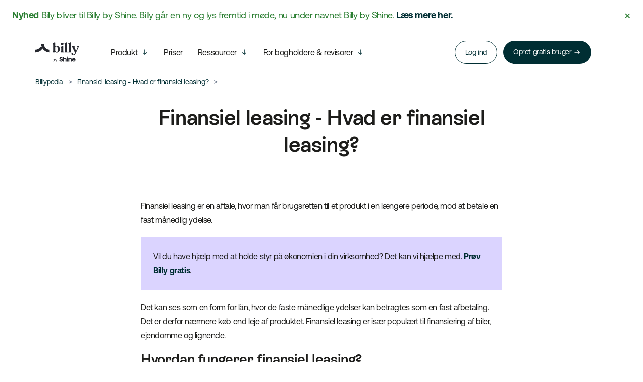

--- FILE ---
content_type: text/html; charset=utf-8
request_url: https://www.billy.dk/billypedia/finansiel-leasing/
body_size: 10341
content:
<!DOCTYPE html><html><head><title>Finansiel leasing - Hvad er finansiel leasing? | Billy Regnskabsprogram</title><meta charSet="utf-8"/><meta http-equiv="X-UA-Compatible" content="IE=edge"/><meta name="viewport" content="width=device-width, initial-scale=1 maximum-scale=1"/><meta name="google-site-verification" content="8G09FkqdIyxtzIWxvT_MGsUwA995Up87kT_SYqjzxn0"/><meta property="og:image" content="https://www.billy.dk/assets/new_identity/illustrations/meta-image-new-id.png"/><meta property="og:url" content="https://www.billy.dk/billypedia/finansiel-leasing/"/><meta property="og:title" content="Finansiel leasing - Hvad er finansiel leasing? | Billy Regnskabsprogram"/><meta property="og:description" content="Finansiel leasing er en aftale, hvor man får brugsretten til et produkt i en længere periode, mod at betale en fast månedlig ydelse."/><meta property="og:type" content="website"/><meta property="og:locale" content="da_DK"/><meta property="fb:app_id" content="791505267680488"/><meta name="twitter:card" content="summary_large_image"/><meta name="twitter:url" content="https://www.billy.dk/billypedia/finansiel-leasing/"/><meta name="twitter:title" content="Finansiel leasing - Hvad er finansiel leasing? | Billy Regnskabsprogram"/><meta name="twitter:site" content="Document"/><meta name="twitter:description" content="Finansiel leasing er en aftale, hvor man får brugsretten til et produkt i en længere periode, mod at betale en fast månedlig ydelse."/><meta name="twitter:image" content="https://www.billy.dk/assets/new_identity/illustrations/meta-image-new-id.png"/><script type="application/ld+json">{"@context":"https://schema.org","@graph":[{"@type":"Organization","@id":"https://www.billy.dk/#organization","name":"Billy ApS","url":"https://www.billy.dk/","logo":{"@type":"ImageObject","@id":"https://www.billy.dk/#logo","url":"https://images.prismic.io/billy-dk/Z78OoJ7c43Q3gQZY_Billy-Positive%402x.png?auto=format,compress","width":294,"height":84,"caption":"Billy ApS"},"sameAs":["https://www.facebook.com/regnskabsprogram.online/","https://www.linkedin.com/company/billysbilling/"],"contactPoint":{"@type":"ContactPoint","contactType":"customer support","email":"support@billy.dk","url":"https://www.billy.dk//support/","availableLanguage":["da","en"]}},{"@type":"WebSite","@id":"https://www.billy.dk/#website","url":"https://www.billy.dk/","name":"Billy ApS","description":"Billy er skræddersyet til selvstændige og små og mellemstore virksomheder. Send professionelle fakturaer, bogfør bilag og afregn moms med få klik.","inLanguage":"da-DK","publisher":{"@id":"https://www.billy.dk/#organization"}},{"@type":"SoftwareApplication","@id":"https://www.billy.dk/#product","name":"Billy","description":"Billy er skræddersyet til selvstændige og små og mellemstore virksomheder. Send professionelle fakturaer, bogfør bilag og afregn moms med få klik.","applicationCategory":"Regnskabsprogram","operatingSystem":"Web, iOS, Android","offers":{"@type":"AggregateOffer","priceCurrency":"DKK","lowPrice":0,"highPrice":595,"offerCount":4,"offers":[{"@type":"Offer","name":"Free","price":0,"priceCurrency":"DKK","description":"Et ægte gratis regnskabsprodukt til dig der bare skal i gang eller har et minimalt behov for bogføring."},{"@type":"Offer","name":"Basic","price":160,"priceCurrency":"DKK","description":"Bogføringsløsningen til dig der allerede er godt i gang og ikke behøver automatik og fancy features."},{"@type":"Offer","name":"Plus","price":295,"priceCurrency":"DKK","description":"Pakken til dig der gerne vil have fremtidens regnskabsprodukt, spare tid på bogføring og undgå fejl."},{"@type":"Offer","name":"Complete","price":595,"priceCurrency":"DKK","description":"Ultimativ regnskabsstyrhed. Vi hjælper dig med at holde styr på det hele, så dit regnskab altid er i topform."}]},"aggregateRating":{"@type":"AggregateRating","ratingValue":4.5,"reviewCount":2273,"bestRating":5,"worstRating":1}},{"@type":"BreadcrumbList","@id":"https://www.billy.dk/billypedia/finansiel-leasing/#breadcrumb","itemListElement":[{"@type":"ListItem","position":1,"name":"Home","item":"https://www.billy.dk/"},{"@type":"ListItem","position":2,"name":"Billypedia","item":"https://www.billy.dk/billypedia/"},{"@type":"ListItem","position":3,"name":"Finansiel leasing","item":"https://www.billy.dk/billypedia/finansiel-leasing/"}]},{"@type":"Organization","@id":"https://www.billy.dk/#organization","name":"Billy ApS"},{"@type":"Article","@id":"https://www.billy.dk/billypedia/finansiel-leasing/#schema-page","headline":"Finansiel leasing - Hvad er finansiel leasing? | Billy Regnskabsprogram","description":"Finansiel leasing er en aftale, hvor man får brugsretten til et produkt i en længere periode, mod at betale en fast månedlig ydelse.","inLanguage":"da-DK","datePublished":"2020-10-12T06:09:14+0000","dateModified":"2023-02-08T08:18:06+0000","author":{"@id":"https://www.billy.dk/#organization"},"publisher":{"@id":"https://www.billy.dk/#organization"},"mainEntityOfPage":{"@id":"https://www.billy.dk/billypedia/finansiel-leasing/#schema-page"},"potentialAction":[{"@type":"ReadAction","target":"https://www.billy.dk/billypedia/finansiel-leasing/"},{"@type":"RegisterAction","target":{"@type":"EntryPoint","urlTemplate":"https://www.billy.dk/signup/"}}]}]}</script><meta name="description" content="Finansiel leasing er en aftale, hvor man får brugsretten til et produkt i en længere periode, mod at betale en fast månedlig ydelse."/><meta property="title" content="Finansiel leasing - Hvad er finansiel leasing? | Billy Regnskabsprogram"/><meta name="robots" content="index, follow, max-image-preview:large, max-snippet:-1, max-video-preview:-1"/><link rel="preload" as="image" href="/assets/new_identity/background-illustrations/blue-waves/wave-hero-top-left-extended.svg"/><link rel="preload" as="image" href="/assets/new_identity/background-illustrations/organic-dark-blue-shapes/organic-dark-blue-desktop.svg"/><link rel="preload" as="image" href="/assets/new_identity/background-illustrations/blue-waves/wave-hero-bottom.svg"/><link rel="preload" as="image" href="/assets/new_identity/background-illustrations/blue-waves/wave-hero-bottom-right.svg"/><meta name="next-head-count" content="26"/><link rel="icon" type="image/x-icon" sizes="32x32" href="/favicon.ico"/><link rel="preconnect" href="https://www.googletagmanager.com"/><link rel="preconnect" href="https://www.google-analytics.com"/><link rel="preconnect" href="https://widget.intercom.io"/><link rel="preconnect" href="https://widget.trustpilot.com"/><link rel="preconnect" href="https://dev.visualwebsiteoptimizer.com"/><meta charSet="utf-8"/><link rel="preload" href="https://fonts.googleapis.com/css2?family=Source+Sans+Pro:wght@400;600&amp;family=Work+Sans:ital,wght@0,400;0,600;1,400&amp;display=swap" as="style" crossorigin="true"/><link rel="preload" href="https://fonts.googleapis.com/css2?family=Caveat+Brush&amp;display=swap" as="style" crossorigin="true"/><link rel="preload" href="https://fonts.googleapis.com/css2?family=Mulish:wght@700&amp;display=swap" as="style" crossorigin="true"/><link rel="preload" href="/fonts/rebondGrotesque/ESRebondGrotesque-Semibold.ttf" as="font" crossorigin="true"/><link rel="preload" href="/fonts/aeonik/Aeonik-Regular.woff" as="font" crossorigin="true"/><link rel="preload" href="/fonts/aeonik/Aeonik-Bold.woff" as="font" crossorigin="true"/><script defer="">!function(){var analytics=window.analytics=window.analytics||[];if(!analytics.initialize)if(analytics.invoked)window.console&&console.error&&console.error("Segment snippet included twice.");else{analytics.invoked=!0;analytics.methods=["trackSubmit","trackClick","trackLink","trackForm","pageview","identify","reset","group","track","ready","alias","debug","page","once","off","on","addSourceMiddleware","addIntegrationMiddleware","setAnonymousId","addDestinationMiddleware"];analytics.factory=function(e){return function(){var t=Array.prototype.slice.call(arguments);t.unshift(e);analytics.push(t);return analytics}};for(var e=0;e<analytics.methods.length;e++){var t=analytics.methods[e];analytics[t]=analytics.factory(t)}analytics.load=function(e,t){var n=document.createElement("script");n.type="text/javascript";n.async=!0;n.src="https://cdn.segment.com/analytics.js/v1/"+e+"/analytics.min.js";var a=document.getElementsByTagName("script")[0];a.parentNode.insertBefore(n,a);analytics._loadOptions=t};analytics.SNIPPET_VERSION="4.1.0";
            analytics.load("A3l84Mv8gia2g2B09s5GZa4D97JxwhFo");
              }}();</script><script defer="">setTimeout(function() {
                  (function(w,d,s,l,i){w[l]=w[l]||[];w[l].push({'gtm.start':
                  new Date().getTime(),event:'gtm.js'});var f=d.getElementsByTagName(s)[0],
                  j=d.createElement(s),dl=l!='dataLayer'?'&l='+l:'';j.async=true;j.src=
                  'https://www.googletagmanager.com/gtm.js?id='+i+dl;f.parentNode.insertBefore(j,f);
                })(window,document,'script','dataLayer','GTM-M8PHPD');
                })</script><script defer="" type="text/javascript" src="//widget.trustpilot.com/bootstrap/v5/tp.widget.sync.bootstrap.min.js"></script><script type="text/javascript" id="vwoCode">window._vwo_code=window._vwo_code || (function() {
                var account_id=40856,
                version = 1.5,
                settings_tolerance=2000,
                library_tolerance=2500,
                use_existing_jquery=false,
                is_spa=1,
                hide_element='body',
                hide_element_style = 'opacity:0 !important;filter:alpha(opacity=0) !important;background:none !important',
                /* DO NOT EDIT BELOW THIS LINE */
                f=false,w=window,d=document,vwoCodeEl=d.querySelector('#vwoCode'),code={use_existing_jquery:function(){return use_existing_jquery},library_tolerance:function(){return library_tolerance},hide_element_style:function(){return'{'+hide_element_style+'}'},finish:function(){if(!f){f=true;var e=d.getElementById('_vis_opt_path_hides');if(e)e.parentNode.removeChild(e)}},finished:function(){return f},load:function(e){var t=d.createElement('script');t.fetchPriority='high';t.src=e;t.type='text/javascript';t.onerror=function(){_vwo_code.finish()};d.getElementsByTagName('head')[0].appendChild(t)},getVersion:function(){return version},getMatchedCookies:function(e){var t=[];if(document.cookie){t=document.cookie.match(e)||[]}return t},getCombinationCookie:function(){var e=code.getMatchedCookies(/(?:^|;)s?(_vis_opt_exp_d+_combi=[^;$]*)/gi);e=e.map(function(e){try{var t=decodeURIComponent(e);if(!/_vis_opt_exp_d+_combi=(?:d+,?)+s*$/.test(t)){return''}return t}catch(e){return''}});var i=[];e.forEach(function(e){var t=e.match(/([d,]+)/g);t&&i.push(t.join('-'))});return i.join('|')},init:function(){if(d.URL.indexOf('__vwo_disable__')>-1)return;w.settings_timer=setTimeout(function(){_vwo_code.finish()},settings_tolerance);var e=d.currentScript,t=d.createElement('style'),i=e&&!e.async?hide_element?hide_element+'{'+hide_element_style+'}':'':code.lA=1,n=d.getElementsByTagName('head')[0];t.setAttribute('id','_vis_opt_path_hides');vwoCodeEl&&t.setAttribute('nonce',vwoCodeEl.nonce);t.setAttribute('type','text/css');if(t.styleSheet)t.styleSheet.cssText=i;else t.appendChild(d.createTextNode(i));n.appendChild(t);var o=this.getCombinationCookie();this.load('https://dev.visualwebsiteoptimizer.com/j.php?a='+account_id+'&u='+encodeURIComponent(d.URL)+'&f='+ +is_spa+'&vn='+version+(o?'&c='+o:''));return settings_timer}};w._vwo_settings_timer = code.init();return code;}());</script><link rel="preload" href="/_next/static/css/bdaea1dfda7ca76b.css" as="style"/><link rel="stylesheet" href="/_next/static/css/bdaea1dfda7ca76b.css" data-n-g=""/><link rel="preload" href="/_next/static/css/83ff0cc110843003.css" as="style"/><link rel="stylesheet" href="/_next/static/css/83ff0cc110843003.css" data-n-p=""/><noscript data-n-css=""></noscript><script defer="" nomodule="" src="/_next/static/chunks/polyfills-c67a75d1b6f99dc8.js"></script><script src="/_next/static/chunks/webpack-be2dab4eb4303cc1.js" defer=""></script><script src="/_next/static/chunks/framework-79bce4a3a540b080.js" defer=""></script><script src="/_next/static/chunks/main-c66b94648ca4aa88.js" defer=""></script><script src="/_next/static/chunks/pages/_app-8b0e2bb1655c3bdc.js" defer=""></script><script src="/_next/static/chunks/29107295-4a69275373f23f88.js" defer=""></script><script src="/_next/static/chunks/1664-61de27b60d4a320c.js" defer=""></script><script src="/_next/static/chunks/1710-8af926b8cb56b336.js" defer=""></script><script src="/_next/static/chunks/6846-1c85d977521239be.js" defer=""></script><script src="/_next/static/chunks/4111-0ee55893e81a60f1.js" defer=""></script><script src="/_next/static/chunks/2098-a065a837abea9f68.js" defer=""></script><script src="/_next/static/chunks/6066-4520c4cb361d0518.js" defer=""></script><script src="/_next/static/chunks/7557-1ee421487631b82d.js" defer=""></script><script src="/_next/static/chunks/3584-4e44e081c9cb7e55.js" defer=""></script><script src="/_next/static/chunks/6598-484b8c0064fd7ee1.js" defer=""></script><script src="/_next/static/chunks/8009-762b8c4094ec849b.js" defer=""></script><script src="/_next/static/chunks/5330-85ec8a5e25ab5933.js" defer=""></script><script src="/_next/static/chunks/5682-e324a256c128d290.js" defer=""></script><script src="/_next/static/chunks/pages/billypedia/%5Buid%5D-9c3b14f8a2c53a1c.js" defer=""></script><script src="/_next/static/nt9qzBRdYCwLK4NUQJ94-/_buildManifest.js" defer=""></script><script src="/_next/static/nt9qzBRdYCwLK4NUQJ94-/_ssgManifest.js" defer=""></script></head><body class=""><noscript defer=""><iframe src="https://www.googletagmanager.com/ns.html?id=GTM-M8PHPD" height="0" width="0" style="display:none;visibility:hidden"></iframe></noscript><script defer="">
                var APP_ID = "drzxur8r";
                var intercomLoader = function() {
                  if (window.Intercom) { return; }
                  (function(){var w=window;var ic=w.Intercom;if(typeof ic==="function"){ic('reattach_activator');ic('update',w.intercomSettings);}else{var d=document;var i=function(){i.c(arguments);};i.q=[];i.c=function(args){i.q.push(args);};w.Intercom=i;var l=function(){var s=d.createElement('script');s.type='text/javascript';s.async=true;s.src='https://widget.intercom.io/widget/'+APP_ID;var x=d.getElementsByTagName('script')[0];x.parentNode.insertBefore(s, x);};if(document.readyState==='complete'){l();}else if(w.attachEvent){w.attachEvent('onload',l);}else{w.addEventListener('load',l,false);}}})();
                  window.Intercom('boot', {api_base: 'https://api-iam.eu.intercom.io',
                      app_id: APP_ID
                  })
                  window.removeEventListener('scroll', intercomLoader);
              }
              
              window.addEventListener('scroll', intercomLoader);

              setTimeout(intercomLoader, 10000);
               </script><div id="__next" data-reactroot=""><div class="news-bar news-bar--hide" style="background-color:#FFFFFF"><div class="news-bar__content-wrapper"><p><strong>Nyhed</strong> Billy bliver til Billy by Shine. Billy går en ny og lys fremtid i møde, nu under navnet Billy by Shine. <a href="https://www.billy.dk/support/article/billy-bliver-til-billy-by-shine/" target="_self" rel="noopener">Læs mere her.</a></p><span class="news-bar__close-button">×</span></div></div><nav class="navbar-container fixed-top " style="top:0;transition:top 0.25s ease-in-out;margin-top:0" itemscope="" itemType="https://schema.org/WPHeader"><div class="navbar-content"><div class="navbar-left-part"><div><a href="/" class="link__StyledLink-sc-l68dci-0 eyixJL ds-link billy-logo"><span style="box-sizing:border-box;display:inline-block;overflow:hidden;width:initial;height:initial;background:none;opacity:1;border:0;margin:0;padding:0;position:relative;max-width:100%"><span style="box-sizing:border-box;display:block;width:initial;height:initial;background:none;opacity:1;border:0;margin:0;padding:0;max-width:100%"><img style="display:block;max-width:100%;width:initial;height:initial;background:none;opacity:1;border:0;margin:0;padding:0" alt="" aria-hidden="true" src="data:image/svg+xml,%3csvg%20xmlns=%27http://www.w3.org/2000/svg%27%20version=%271.1%27%20width=%27120%27%20height=%2740%27/%3e"/></span><img src="[data-uri]" decoding="async" data-nimg="intrinsic" style="margin-left:-10px;position:absolute;top:0;left:0;bottom:0;right:0;box-sizing:border-box;padding:0;border:none;margin:auto;display:block;width:0;height:0;min-width:100%;max-width:100%;min-height:100%;max-height:100%"/><noscript><img srcSet="/assets/new_identity/logos/billy-by-shine_dark.svg 1x, /assets/new_identity/logos/billy-by-shine_dark.svg 2x" src="/assets/new_identity/logos/billy-by-shine_dark.svg" decoding="async" data-nimg="intrinsic" style="margin-left:-10px;position:absolute;top:0;left:0;bottom:0;right:0;box-sizing:border-box;padding:0;border:none;margin:auto;display:block;width:0;height:0;min-width:100%;max-width:100%;min-height:100%;max-height:100%" loading="lazy"/></noscript></span></a></div></div><div class="navbar-central-part"><div class="navbar-central-part-links"><div class="navbar-submenu-trigger-container"><div class="navbar-submenu-trigger brand-green"><p class="text__StyledText-sc-1inz97g-0 bZyTgW ds-text ds-align-left ds-color-brand-green ds-variant-normal ds-weight-semibold" data-text="Produkt">Produkt</p><svg width="16" height="16" viewBox="0 0 16 16" fill="none" xmlns="http://www.w3.org/2000/svg"><path d="M12.0081 9.6803C10.6321 10.3203 9.36806 11.4723 8.00806 13.4403C6.66406 11.5203 5.41606 10.3523 3.99206 9.6803L3.99206 8.0483C5.04806 8.5123 6.44006 9.6323 7.28806 10.6883L7.28806 2.5603L8.71206 2.5603L8.71206 10.6723C9.56006 9.6003 10.9041 8.4803 12.0081 7.9843L12.0081 9.6803Z" fill="#002E33"></path></svg></div></div><p class="text__StyledText-sc-1inz97g-0 bZyTgW ds-text navbar-link ds-align-left ds-color-brand-green ds-variant-normal ds-weight-semibold"><a href="/pris/" class="link__StyledLink-sc-l68dci-0 eyixJL ds-link" data-text="Priser">Priser</a></p><div class="navbar-submenu-trigger-container"><div class="navbar-submenu-trigger brand-green"><p class="text__StyledText-sc-1inz97g-0 bZyTgW ds-text ds-align-left ds-color-brand-green ds-variant-normal ds-weight-semibold" data-text="Ressourcer">Ressourcer</p><svg width="16" height="16" viewBox="0 0 16 16" fill="none" xmlns="http://www.w3.org/2000/svg"><path d="M12.0081 9.6803C10.6321 10.3203 9.36806 11.4723 8.00806 13.4403C6.66406 11.5203 5.41606 10.3523 3.99206 9.6803L3.99206 8.0483C5.04806 8.5123 6.44006 9.6323 7.28806 10.6883L7.28806 2.5603L8.71206 2.5603L8.71206 10.6723C9.56006 9.6003 10.9041 8.4803 12.0081 7.9843L12.0081 9.6803Z" fill="#002E33"></path></svg></div></div><div class="navbar-submenu-trigger-container"><div class="navbar-submenu-trigger brand-green"><p class="text__StyledText-sc-1inz97g-0 bZyTgW ds-text ds-align-left ds-color-brand-green ds-variant-normal ds-weight-semibold" data-text="For bogholdere &amp; revisorer">For bogholdere &amp; revisorer</p><svg width="16" height="16" viewBox="0 0 16 16" fill="none" xmlns="http://www.w3.org/2000/svg"><path d="M12.0081 9.6803C10.6321 10.3203 9.36806 11.4723 8.00806 13.4403C6.66406 11.5203 5.41606 10.3523 3.99206 9.6803L3.99206 8.0483C5.04806 8.5123 6.44006 9.6323 7.28806 10.6883L7.28806 2.5603L8.71206 2.5603L8.71206 10.6723C9.56006 9.6003 10.9041 8.4803 12.0081 7.9843L12.0081 9.6803Z" fill="#002E33"></path></svg></div></div></div><div class="login-button-container"><a href="https://mit.billy.dk/login" class="button__StyledButton-sc-1xdsay2-0 gNOOyj ds-button navbar-signup-button ds-variant-primary ds-outlined ds-small-font ds-small-padding">Log ind</a></div></div><div class="navbar-right-part"><a href="/signup" class="button__StyledButton-sc-1xdsay2-0 gNOOyj ds-button undefined cta-menu ds-variant-primary ds-small-font ds-small-padding">Opret gratis bruger<svg width="16" height="16" viewBox="0 0 16 16" fill="none" xmlns="http://www.w3.org/2000/svg"><path d="M9.68006 3.99194C10.3201 5.36794 11.4721 6.63194 13.4401 7.99194C11.5201 9.33594 10.3521 10.5839 9.68006 12.0079H8.04806C8.51206 10.9519 9.63206 9.55994 10.6881 8.71194H2.56006V7.28794H10.6721C9.60006 6.43994 8.48006 5.09594 7.98406 3.99194H9.68006Z" fill="#002E33"></path></svg></a></div><button class="navbar-toggler"><span style="box-sizing:border-box;display:inline-block;overflow:hidden;width:initial;height:initial;background:none;opacity:1;border:0;margin:0;padding:0;position:relative;max-width:100%"><span style="box-sizing:border-box;display:block;width:initial;height:initial;background:none;opacity:1;border:0;margin:0;padding:0;max-width:100%"><img style="display:block;max-width:100%;width:initial;height:initial;background:none;opacity:1;border:0;margin:0;padding:0" alt="" aria-hidden="true" src="data:image/svg+xml,%3csvg%20xmlns=%27http://www.w3.org/2000/svg%27%20version=%271.1%27%20width=%2732%27%20height=%2726%27/%3e"/></span><img src="[data-uri]" decoding="async" data-nimg="intrinsic" style="position:absolute;top:0;left:0;bottom:0;right:0;box-sizing:border-box;padding:0;border:none;margin:auto;display:block;width:0;height:0;min-width:100%;max-width:100%;min-height:100%;max-height:100%"/><noscript><img srcSet="/assets/header/hamburger-button/hamburger-button-dark.svg 1x, /assets/header/hamburger-button/hamburger-button-dark.svg 2x" src="/assets/header/hamburger-button/hamburger-button-dark.svg" decoding="async" data-nimg="intrinsic" style="position:absolute;top:0;left:0;bottom:0;right:0;box-sizing:border-box;padding:0;border:none;margin:auto;display:block;width:0;height:0;min-width:100%;max-width:100%;min-height:100%;max-height:100%" loading="lazy"/></noscript></span></button></div></nav><div class="progress-bar__ProgressBar-sc-j52lq0-0 hbGLhl"></div><div class="article-nav"><div class="breadcrumbs-container"><span class="breadcrumbs"><a href="/billypedia/" class="link__StyledLink-sc-l68dci-0 eyixJL ds-link"><small class="text__StyledText-sc-1inz97g-0 bZyTgW ds-text ds-align-left ds-color-brandGreen ds-variant-small ds-weight-normal">Billypedia</small></a></span><span class="breadcrumbs"><small class="text__StyledText-sc-1inz97g-0 bZyTgW ds-text ds-align-left ds-color-brandGreen ds-variant-small ds-weight-normal">Finansiel leasing - Hvad er finansiel leasing?</small></span></div></div><div class="article-container"><h1 class="heading-underlined">Finansiel leasing - Hvad er finansiel leasing?</h1><div class="article-content"><p>Finansiel leasing er en aftale, hvor man får brugsretten til et produkt i en længere periode, mod at betale en fast månedlig ydelse.</p><div class="highlighted-box-container"><p>Vil du have hjælp med at holde styr på økonomien i din virksomhed? Det kan vi hjælpe med. <a href="https://www.billy.dk/signup/" style="text-decoration:underline !important;color:#002e33 !important">Prøv Billy gratis</a>.</p></div><p>Det kan ses som en form for lån, hvor de faste månedlige ydelser kan betragtes som en fast afbetaling. Det er derfor nærmere køb end leje af produktet. Finansiel leasing er især populært til finansiering af biler, ejendomme og lignende.</p><h2>Hvordan fungerer finansiel leasing?</h2><p><a href="https://www.billy.dk/billypedia/leasing/" style="text-decoration:underline !important;color:#002e33 !important">Leasing</a> ses af mange som det samme som at låne, men sådan står der ikke til når det kommer til finansiel leasing. Leaser du en bil ved brug af finansiel leasing, betragtes det mere som om du ejer bilen, end du lejer den. Hver måned skal du betale leasingydelse af bilen, som fungerer ligesom et afdrag. Yderligere skal du også betale en del af registreringsafgiften. </p><p>Finansiel leasing minder meget om, at du køber bilen på afbetaling, og derfor i princippet ejer bilen. Når leasingaftalen er slut, vil du ved finansiel leasing også skulle overtage bilen, eller henvise til en anden der kan købe den. Dette er også den faktor, der adskiller finansiel leasing og <a href="https://www.billy.dk/billypedia/operationel-leasing/" style="text-decoration:underline !important;color:#002e33 !important">operationel leasing</a>. </p><h2>Hvad er forskellen på finansiel og operationel leasing?</h2><p>Forskellen mellem finansiel leasing og operationel leasing ligger i praktisk set i ejerforholdet samt ansvarsområderne. Er der tale om operationel leasing, betragtes du som lejer af bilen, og hvis der er tale om finansiel leasing, betrages du som ejer af bilen.</p><p>Dette betyder også, at du som finansiel leasingtager, både har mere ansvar for bilen og hvad det indebærer, men også mere frihed, sammenlignet med operationel leasing.</p><h3>Hvad indebærer operationel leasing?</h3><p>Ved operationel leasing, er det typisk forhandleren eller leasingselskabet, der betaler for service til bilen, sørger for forsikring, betaler for dækskifte osv.. Yderligere har du som leasingtager også typisk en kilometerbegrænsning på 15.000 årligt. </p><p>Disse omkostninger medregnes i den månedlige pris for operationel leasing. </p><h3>Hvad indebærer finansiel leasing?</h3><p>Benytter du derimod finansiel leasing, skal du selv betale for sådan noget som service, dækskifte og forsikringer. Tilgengæld er der typisk ingen begrænsning for hvor mange kilometer bilen må køre, og den månedlige ydelse er typisk også lavere, end ved operationel leasing. </p><p>Der er altså fordele og ulemper ved begge leasingtyper, alt efter hvad der er vigtigt for dig. </p><p>Fra et virksomhedsperspektiv er det også værd at bemærke, at når det kommer til <a href="https://www.billy.dk/billypedia/bogfoering/" style="text-decoration:underline !important;color:#002e33 !important">bogføring</a>, skal operationel leasing bogføres under driftsomkostninger, da der er tale om leje af et produkt. Da finansiel leasing kan ses som afbetaling af et produkt, skal det bogføres under <a href="https://www.billy.dk/billypedia/aktiver/" style="text-decoration:underline !important;color:#002e33 !important">aktiver</a>. </p></div><div class="billypedia-cta-box"><h2 class="text__StyledText-sc-1inz97g-0 bZyTgW ds-text ds-align-center ds-color-brandGreen ds-variant-h2 ds-weight-normal">Få overblik over din økonomi</h2><p class="text__StyledText-sc-1inz97g-0 bZyTgW ds-text ds-align-center ds-color-brandGreen ds-variant-normal ds-weight-normal">I Billy gør vi regnskab og bogføring nemt for alle. Send let fakturaer, upload dine kvitteringer med din smartphone og afregn moms med et enkelt klik. Du kan få support alle ugens 7 dage både på mail, telefon og chat.</p><a href="/signup" class="button__StyledButton-sc-1xdsay2-0 gNOOyj ds-button undefined cta-secondary ds-variant-primary">Prøv Billy gratis i 30 dage</a></div></div><div class="footer"><div class="footer-content"><div class="footer-contact-columns-container"><div class="footer-logo-contact-column"><a href="/" class="link__StyledLink-sc-l68dci-0 eyixJL ds-link billy-logo"><span style="box-sizing:border-box;display:inline-block;overflow:hidden;width:initial;height:initial;background:none;opacity:1;border:0;margin:0;padding:0;position:relative;max-width:100%"><span style="box-sizing:border-box;display:block;width:initial;height:initial;background:none;opacity:1;border:0;margin:0;padding:0;max-width:100%"><img style="display:block;max-width:100%;width:initial;height:initial;background:none;opacity:1;border:0;margin:0;padding:0" alt="" aria-hidden="true" src="data:image/svg+xml,%3csvg%20xmlns=%27http://www.w3.org/2000/svg%27%20version=%271.1%27%20width=%27120%27%20height=%2740%27/%3e"/></span><img src="[data-uri]" decoding="async" data-nimg="intrinsic" style="margin-left:-10px;position:absolute;top:0;left:0;bottom:0;right:0;box-sizing:border-box;padding:0;border:none;margin:auto;display:block;width:0;height:0;min-width:100%;max-width:100%;min-height:100%;max-height:100%"/><noscript><img srcSet="/assets/new_identity/logos/billy-by-shine_white.svg 1x, /assets/new_identity/logos/billy-by-shine_white.svg 2x" src="/assets/new_identity/logos/billy-by-shine_white.svg" decoding="async" data-nimg="intrinsic" style="margin-left:-10px;position:absolute;top:0;left:0;bottom:0;right:0;box-sizing:border-box;padding:0;border:none;margin:auto;display:block;width:0;height:0;min-width:100%;max-width:100%;min-height:100%;max-height:100%" loading="lazy"/></noscript></span></a><small class="text__StyledText-sc-1inz97g-0 bZyTgW ds-text footer-address ds-align-left ds-color-white ds-variant-small ds-weight-semibold">Fiolstræde 17B <br/> 1171 København K</small><small class="text__StyledText-sc-1inz97g-0 bZyTgW ds-text ds-align-left ds-color-white ds-variant-small ds-weight-semibold">CVR-nr. 33239106</small><small class="text__StyledText-sc-1inz97g-0 bZyTgW ds-text footer-single-link icon-text-link ds-align-left ds-color-white ds-variant-small ds-weight-semibold"><div class="icon-left"><span style="box-sizing:border-box;display:inline-block;overflow:hidden;width:initial;height:initial;background:none;opacity:1;border:0;margin:0;padding:0;position:relative;max-width:100%"><span style="box-sizing:border-box;display:block;width:initial;height:initial;background:none;opacity:1;border:0;margin:0;padding:0;max-width:100%"><img style="display:block;max-width:100%;width:initial;height:initial;background:none;opacity:1;border:0;margin:0;padding:0" alt="" aria-hidden="true" src="data:image/svg+xml,%3csvg%20xmlns=%27http://www.w3.org/2000/svg%27%20version=%271.1%27%20width=%2714%27%20height=%2714%27/%3e"/></span><img src="[data-uri]" decoding="async" data-nimg="intrinsic" style="position:absolute;top:0;left:0;bottom:0;right:0;box-sizing:border-box;padding:0;border:none;margin:auto;display:block;width:0;height:0;min-width:100%;max-width:100%;min-height:100%;max-height:100%"/><noscript><img srcSet="/assets/new_identity/icons/phone-white.svg 1x, /assets/new_identity/icons/phone-white.svg 2x" src="/assets/new_identity/icons/phone-white.svg" decoding="async" data-nimg="intrinsic" style="position:absolute;top:0;left:0;bottom:0;right:0;box-sizing:border-box;padding:0;border:none;margin:auto;display:block;width:0;height:0;min-width:100%;max-width:100%;min-height:100%;max-height:100%" loading="lazy"/></noscript></span></div><a href="tel:+4589878700/" class="link__StyledLink-sc-l68dci-0 eyixJL ds-link">89 87 87 00</a></small><small class="text__StyledText-sc-1inz97g-0 bZyTgW ds-text footer-single-link icon-text-link ds-align-left ds-color-white ds-variant-small ds-weight-semibold"><div class="icon-left"><span style="box-sizing:border-box;display:inline-block;overflow:hidden;width:initial;height:initial;background:none;opacity:1;border:0;margin:0;padding:0;position:relative;max-width:100%"><span style="box-sizing:border-box;display:block;width:initial;height:initial;background:none;opacity:1;border:0;margin:0;padding:0;max-width:100%"><img style="display:block;max-width:100%;width:initial;height:initial;background:none;opacity:1;border:0;margin:0;padding:0" alt="" aria-hidden="true" src="data:image/svg+xml,%3csvg%20xmlns=%27http://www.w3.org/2000/svg%27%20version=%271.1%27%20width=%2714%27%20height=%2714%27/%3e"/></span><img src="[data-uri]" decoding="async" data-nimg="intrinsic" style="position:absolute;top:0;left:0;bottom:0;right:0;box-sizing:border-box;padding:0;border:none;margin:auto;display:block;width:0;height:0;min-width:100%;max-width:100%;min-height:100%;max-height:100%"/><noscript><img srcSet="/assets/new_identity/icons/envelope-white.svg 1x, /assets/new_identity/icons/envelope-white.svg 2x" src="/assets/new_identity/icons/envelope-white.svg" decoding="async" data-nimg="intrinsic" style="position:absolute;top:0;left:0;bottom:0;right:0;box-sizing:border-box;padding:0;border:none;margin:auto;display:block;width:0;height:0;min-width:100%;max-width:100%;min-height:100%;max-height:100%" loading="lazy"/></noscript></span></div><a href="mailto:billy@billy.dk" class="link__StyledLink-sc-l68dci-0 eyixJL ds-link">billy@billy.dk</a></small><div class="footer-so-me-links"><a href="https://www.facebook.com/billybyshine" class="link__StyledLink-sc-l68dci-0 eyixJL ds-link"><span style="box-sizing:border-box;display:inline-block;overflow:hidden;width:initial;height:initial;background:none;opacity:1;border:0;margin:0;padding:0;position:relative;max-width:100%"><span style="box-sizing:border-box;display:block;width:initial;height:initial;background:none;opacity:1;border:0;margin:0;padding:0;max-width:100%"><img style="display:block;max-width:100%;width:initial;height:initial;background:none;opacity:1;border:0;margin:0;padding:0" alt="" aria-hidden="true" src="data:image/svg+xml,%3csvg%20xmlns=%27http://www.w3.org/2000/svg%27%20version=%271.1%27%20width=%2728%27%20height=%2728%27/%3e"/></span><img src="[data-uri]" decoding="async" data-nimg="intrinsic" style="position:absolute;top:0;left:0;bottom:0;right:0;box-sizing:border-box;padding:0;border:none;margin:auto;display:block;width:0;height:0;min-width:100%;max-width:100%;min-height:100%;max-height:100%"/><noscript><img srcSet="/assets/new_identity/social-media/facebook-white-circle.svg 1x, /assets/new_identity/social-media/facebook-white-circle.svg 2x" src="/assets/new_identity/social-media/facebook-white-circle.svg" decoding="async" data-nimg="intrinsic" style="position:absolute;top:0;left:0;bottom:0;right:0;box-sizing:border-box;padding:0;border:none;margin:auto;display:block;width:0;height:0;min-width:100%;max-width:100%;min-height:100%;max-height:100%" loading="lazy"/></noscript></span></a><a href="https://linkedin.com/company/billybyshine" class="link__StyledLink-sc-l68dci-0 eyixJL ds-link"><span style="box-sizing:border-box;display:inline-block;overflow:hidden;width:initial;height:initial;background:none;opacity:1;border:0;margin:0;padding:0;position:relative;max-width:100%"><span style="box-sizing:border-box;display:block;width:initial;height:initial;background:none;opacity:1;border:0;margin:0;padding:0;max-width:100%"><img style="display:block;max-width:100%;width:initial;height:initial;background:none;opacity:1;border:0;margin:0;padding:0" alt="" aria-hidden="true" src="data:image/svg+xml,%3csvg%20xmlns=%27http://www.w3.org/2000/svg%27%20version=%271.1%27%20width=%2728%27%20height=%2728%27/%3e"/></span><img src="[data-uri]" decoding="async" data-nimg="intrinsic" style="position:absolute;top:0;left:0;bottom:0;right:0;box-sizing:border-box;padding:0;border:none;margin:auto;display:block;width:0;height:0;min-width:100%;max-width:100%;min-height:100%;max-height:100%"/><noscript><img srcSet="/assets/new_identity/social-media/linkedin-white-circle.svg 1x, /assets/new_identity/social-media/linkedin-white-circle.svg 2x" src="/assets/new_identity/social-media/linkedin-white-circle.svg" decoding="async" data-nimg="intrinsic" style="position:absolute;top:0;left:0;bottom:0;right:0;box-sizing:border-box;padding:0;border:none;margin:auto;display:block;width:0;height:0;min-width:100%;max-width:100%;min-height:100%;max-height:100%" loading="lazy"/></noscript></span></a></div></div><div class="links-columns-container"><div class="footer-links-column"><h5 class="text__StyledText-sc-1inz97g-0 bZyTgW ds-text ds-align-left ds-color-white ds-variant-h5 ds-weight-bold">Om os</h5><div class="links-column-content"><small class="text__StyledText-sc-1inz97g-0 bZyTgW ds-text ds-align-left ds-color-white ds-variant-small ds-weight-normal"><a href="/om-billy/" class="link__StyledLink-sc-l68dci-0 eyixJL ds-link">Historie</a></small><small class="text__StyledText-sc-1inz97g-0 bZyTgW ds-text ds-align-left ds-color-white ds-variant-small ds-weight-normal"><a href="/support/" class="link__StyledLink-sc-l68dci-0 eyixJL ds-link">Kontakt</a></small><small class="text__StyledText-sc-1inz97g-0 bZyTgW ds-text ds-align-left ds-color-white ds-variant-small ds-weight-normal"><a href="https://careers.ageras.com/jobs" class="link__StyledLink-sc-l68dci-0 eyixJL ds-link">Jobs</a></small></div></div><div class="footer-links-column"><h5 class="text__StyledText-sc-1inz97g-0 bZyTgW ds-text ds-align-left ds-color-white ds-variant-h5 ds-weight-bold">Revisor</h5><div class="links-column-content"><small class="text__StyledText-sc-1inz97g-0 bZyTgW ds-text ds-align-left ds-color-white ds-variant-small ds-weight-normal"><a href="/revisor/find-selv-revisor/" class="link__StyledLink-sc-l68dci-0 eyixJL ds-link">Find selv revisor</a></small><small class="text__StyledText-sc-1inz97g-0 bZyTgW ds-text ds-align-left ds-color-white ds-variant-small ds-weight-normal"><a href="/revisor/funktion/for-revisorer/" class="link__StyledLink-sc-l68dci-0 eyixJL ds-link">For revisorer</a></small></div></div><div class="footer-links-column"><h5 class="text__StyledText-sc-1inz97g-0 bZyTgW ds-text ds-align-left ds-color-white ds-variant-h5 ds-weight-bold">Samarbejde</h5><div class="links-column-content"><small class="text__StyledText-sc-1inz97g-0 bZyTgW ds-text ds-align-left ds-color-white ds-variant-small ds-weight-normal"><a href="/apps/" class="link__StyledLink-sc-l68dci-0 eyixJL ds-link">Integrationer</a></small><small class="text__StyledText-sc-1inz97g-0 bZyTgW ds-text ds-align-left ds-color-white ds-variant-small ds-weight-normal"><a href="/api/" class="link__StyledLink-sc-l68dci-0 eyixJL ds-link">For udviklere</a></small><small class="text__StyledText-sc-1inz97g-0 bZyTgW ds-text ds-align-left ds-color-white ds-variant-small ds-weight-normal"><a href="/affiliate-partner/" class="link__StyledLink-sc-l68dci-0 eyixJL ds-link">Affiliate partner</a></small></div></div><div class="footer-links-column"><h5 class="text__StyledText-sc-1inz97g-0 bZyTgW ds-text ds-align-left ds-color-white ds-variant-h5 ds-weight-bold">Links</h5><div class="links-column-content"><small class="text__StyledText-sc-1inz97g-0 bZyTgW ds-text ds-align-left ds-color-white ds-variant-small ds-weight-normal"><a href="https://shine.co/dk/legal/terms" class="link__StyledLink-sc-l68dci-0 eyixJL ds-link" target="_blank">Forretningsbetingelser</a></small><small class="text__StyledText-sc-1inz97g-0 bZyTgW ds-text ds-align-left ds-color-white ds-variant-small ds-weight-normal"><a href="https://shine.co/dk/legal/privacy" class="link__StyledLink-sc-l68dci-0 eyixJL ds-link" target="_blank">Privatlivspolitik</a></small><small class="text__StyledText-sc-1inz97g-0 bZyTgW ds-text ds-align-left ds-color-white ds-variant-small ds-weight-normal"><a href="https://shine.co/dk/legal/cookies" class="link__StyledLink-sc-l68dci-0 eyixJL ds-link" target="_blank">Cookiepolitik</a></small><small class="text__StyledText-sc-1inz97g-0 bZyTgW ds-text ds-align-left ds-color-white ds-variant-small ds-weight-normal"><a href="https://shine.co/dk/legal/dpa" class="link__StyledLink-sc-l68dci-0 eyixJL ds-link" target="_blank">Databehandleraftale</a></small><small class="text__StyledText-sc-1inz97g-0 bZyTgW ds-text ds-align-left ds-color-white ds-variant-small ds-weight-normal"><a href="/finanstilsynet-rapport/" class="link__StyledLink-sc-l68dci-0 eyixJL ds-link">Finanstilsynet rapport</a></small><small class="text__StyledText-sc-1inz97g-0 bZyTgW ds-text ds-align-left ds-color-white ds-variant-small ds-weight-normal"><a href="/billypedia/" class="link__StyledLink-sc-l68dci-0 eyixJL ds-link">Billypedia</a></small><small class="text__StyledText-sc-1inz97g-0 bZyTgW ds-text ds-align-left ds-color-white ds-variant-small ds-weight-normal"><a href="/blog/" class="link__StyledLink-sc-l68dci-0 eyixJL ds-link">Blog</a></small><small class="text__StyledText-sc-1inz97g-0 bZyTgW ds-text ds-align-left ds-color-white ds-variant-small ds-weight-normal"><a href="/sammenlign/" class="link__StyledLink-sc-l68dci-0 eyixJL ds-link">Sammenligning af regnskabsprogrammer</a></small></div></div></div></div><div class="certification-logo"><div><span style="box-sizing:border-box;display:inline-block;overflow:hidden;width:initial;height:initial;background:none;opacity:1;border:0;margin:0;padding:0;position:relative;max-width:100%"><span style="box-sizing:border-box;display:block;width:initial;height:initial;background:none;opacity:1;border:0;margin:0;padding:0;max-width:100%"><img style="display:block;max-width:100%;width:initial;height:initial;background:none;opacity:1;border:0;margin:0;padding:0" alt="" aria-hidden="true" src="data:image/svg+xml,%3csvg%20xmlns=%27http://www.w3.org/2000/svg%27%20version=%271.1%27%20width=%27380.79999999999995%27%20height=%2726.599999999999998%27/%3e"/></span><img src="[data-uri]" decoding="async" data-nimg="intrinsic" style="position:absolute;top:0;left:0;bottom:0;right:0;box-sizing:border-box;padding:0;border:none;margin:auto;display:block;width:0;height:0;min-width:100%;max-width:100%;min-height:100%;max-height:100%"/><noscript><img srcSet="/_next/image/?url=%2Fassets%2Fnext%2Fimages%2Flogos%2Fmisc%2Fisae3000_2023_white.png&amp;w=384&amp;q=75 1x, /_next/image/?url=%2Fassets%2Fnext%2Fimages%2Flogos%2Fmisc%2Fisae3000_2023_white.png&amp;w=828&amp;q=75 2x" src="/_next/image/?url=%2Fassets%2Fnext%2Fimages%2Flogos%2Fmisc%2Fisae3000_2023_white.png&amp;w=828&amp;q=75" decoding="async" data-nimg="intrinsic" style="position:absolute;top:0;left:0;bottom:0;right:0;box-sizing:border-box;padding:0;border:none;margin:auto;display:block;width:0;height:0;min-width:100%;max-width:100%;min-height:100%;max-height:100%" loading="lazy"/></noscript></span></div><small class="text__StyledText-sc-1inz97g-0 bZyTgW ds-text footer-copyright ds-align-left ds-color-green ds-variant-macro ds-weight-normal">© <!-- -->2025<!-- --> Billy</small></div></div></div></div><script id="__NEXT_DATA__" type="application/json">{"props":{"pageProps":{"article":{"id":"X4PylhAAACQAaRhT","uid":"finansiel-leasing","url":null,"type":"billypedia_article","href":"https://billy-dk.cdn.prismic.io/api/v2/documents/search?ref=aRwoRhAAACkAZBAC\u0026q=%5B%5B%3Ad+%3D+at%28document.id%2C+%22X4PylhAAACQAaRhT%22%29+%5D%5D","tags":[],"first_publication_date":"2020-10-12T06:09:14+0000","last_publication_date":"2023-02-08T08:18:06+0000","slugs":["finansiel-leasing","hvad-er-finansiel-leasing","hvad-er-et-fi-kort"],"linked_documents":[],"lang":"da-dk","alternate_languages":[],"data":{"title":[{"type":"heading1","text":"Finansiel leasing","spans":[]}],"page_title":[{"type":"heading1","text":"Finansiel leasing - Hvad er finansiel leasing? | Billy Regnskabsprogram","spans":[]}],"name":[{"type":"heading1","text":"Finansiel leasing - Hvad er finansiel leasing?","spans":[]}],"content":[{"type":"paragraph","text":"Finansiel leasing er en aftale, hvor man får brugsretten til et produkt i en længere periode, mod at betale en fast månedlig ydelse.","spans":[]}],"cta_box_content":[{"type":"paragraph","text":"Vil du have hjælp med at holde styr på økonomien i din virksomhed? Det kan vi hjælpe med. Prøv Billy gratis.","spans":[{"start":90,"end":107,"type":"hyperlink","data":{"link_type":"Web","url":"https://www.billy.dk/signup/"}}]}],"content_below_cta_box":[{"type":"paragraph","text":"Det kan ses som en form for lån, hvor de faste månedlige ydelser kan betragtes som en fast afbetaling. Det er derfor nærmere køb end leje af produktet. Finansiel leasing er især populært til finansiering af biler, ejendomme og lignende.","spans":[]},{"type":"heading2","text":"Hvordan fungerer finansiel leasing?","spans":[]},{"type":"paragraph","text":"Leasing ses af mange som det samme som at låne, men sådan står der ikke til når det kommer til finansiel leasing. Leaser du en bil ved brug af finansiel leasing, betragtes det mere som om du ejer bilen, end du lejer den. Hver måned skal du betale leasingydelse af bilen, som fungerer ligesom et afdrag. Yderligere skal du også betale en del af registreringsafgiften. ","spans":[{"start":0,"end":7,"type":"hyperlink","data":{"link_type":"Web","url":"https://www.billy.dk/billypedia/leasing/"}}]},{"type":"paragraph","text":"Finansiel leasing minder meget om, at du køber bilen på afbetaling, og derfor i princippet ejer bilen. Når leasingaftalen er slut, vil du ved finansiel leasing også skulle overtage bilen, eller henvise til en anden der kan købe den. Dette er også den faktor, der adskiller finansiel leasing og operationel leasing. ","spans":[{"start":294,"end":313,"type":"hyperlink","data":{"link_type":"Web","url":"https://www.billy.dk/billypedia/operationel-leasing/"}}]},{"type":"heading2","text":"Hvad er forskellen på finansiel og operationel leasing?","spans":[]},{"type":"paragraph","text":"Forskellen mellem finansiel leasing og operationel leasing ligger i praktisk set i ejerforholdet samt ansvarsområderne. Er der tale om operationel leasing, betragtes du som lejer af bilen, og hvis der er tale om finansiel leasing, betrages du som ejer af bilen.","spans":[]},{"type":"paragraph","text":"Dette betyder også, at du som finansiel leasingtager, både har mere ansvar for bilen og hvad det indebærer, men også mere frihed, sammenlignet med operationel leasing.","spans":[]},{"type":"heading3","text":"Hvad indebærer operationel leasing?","spans":[]},{"type":"paragraph","text":"Ved operationel leasing, er det typisk forhandleren eller leasingselskabet, der betaler for service til bilen, sørger for forsikring, betaler for dækskifte osv.. Yderligere har du som leasingtager også typisk en kilometerbegrænsning på 15.000 årligt. ","spans":[]},{"type":"paragraph","text":"Disse omkostninger medregnes i den månedlige pris for operationel leasing. ","spans":[]},{"type":"heading3","text":"Hvad indebærer finansiel leasing?","spans":[]},{"type":"paragraph","text":"Benytter du derimod finansiel leasing, skal du selv betale for sådan noget som service, dækskifte og forsikringer. Tilgengæld er der typisk ingen begrænsning for hvor mange kilometer bilen må køre, og den månedlige ydelse er typisk også lavere, end ved operationel leasing. ","spans":[]},{"type":"paragraph","text":"Der er altså fordele og ulemper ved begge leasingtyper, alt efter hvad der er vigtigt for dig. ","spans":[]},{"type":"paragraph","text":"Fra et virksomhedsperspektiv er det også værd at bemærke, at når det kommer til bogføring, skal operationel leasing bogføres under driftsomkostninger, da der er tale om leje af et produkt. Da finansiel leasing kan ses som afbetaling af et produkt, skal det bogføres under aktiver. ","spans":[{"start":80,"end":89,"type":"hyperlink","data":{"link_type":"Web","url":"https://www.billy.dk/billypedia/bogfoering/"}},{"start":272,"end":279,"type":"hyperlink","data":{"link_type":"Web","url":"https://www.billy.dk/billypedia/aktiver/"}}]}],"related_articles":[{"single_related_article":{"link_type":"Document"}}],"body":[],"meta_title":"Finansiel leasing - Hvad er finansiel leasing? | Billy Regnskabsprogram","meta_description":[{"type":"paragraph","text":"Finansiel leasing er en aftale, hvor man får brugsretten til et produkt i en længere periode, mod at betale en fast månedlig ydelse.","spans":[]}],"robots":"follow","social_title":"Finansiel leasing - Hvad er finansiel leasing? | Billy Regnskabsprogram","social_description":"Finansiel leasing er en aftale, hvor man får brugsretten til et produkt i en længere periode, mod at betale en fast månedlig ydelse.","social_image":{},"social_type":null,"social_locale":null,"social_author":{"link_type":"Document"}}},"schemaData":{"@context":"https://schema.org","@graph":[{"@type":"Organization","@id":"https://www.billy.dk/#organization","name":"Billy ApS","url":"https://www.billy.dk/","logo":{"@type":"ImageObject","@id":"https://www.billy.dk/#logo","url":"https://images.prismic.io/billy-dk/Z78OoJ7c43Q3gQZY_Billy-Positive%402x.png?auto=format,compress","width":294,"height":84,"caption":"Billy ApS"},"sameAs":["https://www.facebook.com/regnskabsprogram.online/","https://www.linkedin.com/company/billysbilling/"],"contactPoint":{"@type":"ContactPoint","contactType":"customer support","email":"support@billy.dk","url":"https://www.billy.dk//support/","availableLanguage":["da","en"]}},{"@type":"WebSite","@id":"https://www.billy.dk/#website","url":"https://www.billy.dk/","name":"Billy ApS","description":"Billy er skræddersyet til selvstændige og små og mellemstore virksomheder. Send professionelle fakturaer, bogfør bilag og afregn moms med få klik.","inLanguage":"da-DK","publisher":{"@id":"https://www.billy.dk/#organization"}},{"@type":"SoftwareApplication","@id":"https://www.billy.dk/#product","name":"Billy","description":"Billy er skræddersyet til selvstændige og små og mellemstore virksomheder. Send professionelle fakturaer, bogfør bilag og afregn moms med få klik.","applicationCategory":"Regnskabsprogram","operatingSystem":"Web, iOS, Android","offers":{"@type":"AggregateOffer","priceCurrency":"DKK","lowPrice":0,"highPrice":595,"offerCount":4,"offers":[{"@type":"Offer","name":"Free","price":0,"priceCurrency":"DKK","description":"Et ægte gratis regnskabsprodukt til dig der bare skal i gang eller har et minimalt behov for bogføring."},{"@type":"Offer","name":"Basic","price":160,"priceCurrency":"DKK","description":"Bogføringsløsningen til dig der allerede er godt i gang og ikke behøver automatik og fancy features."},{"@type":"Offer","name":"Plus","price":295,"priceCurrency":"DKK","description":"Pakken til dig der gerne vil have fremtidens regnskabsprodukt, spare tid på bogføring og undgå fejl."},{"@type":"Offer","name":"Complete","price":595,"priceCurrency":"DKK","description":"Ultimativ regnskabsstyrhed. Vi hjælper dig med at holde styr på det hele, så dit regnskab altid er i topform."}]},"aggregateRating":{"@type":"AggregateRating","ratingValue":4.5,"reviewCount":2273,"bestRating":5,"worstRating":1}},{"@type":"BreadcrumbList","@id":"https://www.billy.dk/billypedia/finansiel-leasing/#breadcrumb","itemListElement":[{"@type":"ListItem","position":1,"name":"Home","item":"https://www.billy.dk/"},{"@type":"ListItem","position":2,"name":"Billypedia","item":"https://www.billy.dk/billypedia/"},{"@type":"ListItem","position":3,"name":"Finansiel leasing","item":"https://www.billy.dk/billypedia/finansiel-leasing/"}]},{"@type":"Organization","@id":"https://www.billy.dk/#organization","name":"Billy ApS"},{"@type":"Article","@id":"https://www.billy.dk/billypedia/finansiel-leasing/#schema-page","headline":"Finansiel leasing - Hvad er finansiel leasing? | Billy Regnskabsprogram","description":"Finansiel leasing er en aftale, hvor man får brugsretten til et produkt i en længere periode, mod at betale en fast månedlig ydelse.","inLanguage":"da-DK","datePublished":"2020-10-12T06:09:14+0000","dateModified":"2023-02-08T08:18:06+0000","author":{"@id":"https://www.billy.dk/#organization"},"publisher":{"@id":"https://www.billy.dk/#organization"},"mainEntityOfPage":{"@id":"https://www.billy.dk/billypedia/finansiel-leasing/#schema-page"},"potentialAction":[{"@type":"ReadAction","target":"https://www.billy.dk/billypedia/finansiel-leasing/"},{"@type":"RegisterAction","target":{"@type":"EntryPoint","urlTemplate":"https://www.billy.dk/signup/"}}]}]},"ratingData":{"ratingValue":4.5,"reviewCount":2273}},"globalSettings":{"id":"aOOgkBIAACgAw3sg","uid":null,"url":null,"type":"global_settings","href":"https://billy-dk.cdn.prismic.io/api/v2/documents/search?ref=aRwoRhAAACkAZBAC\u0026q=%5B%5B%3Ad+%3D+at%28document.id%2C+%22aOOgkBIAACgAw3sg%22%29+%5D%5D","tags":[],"first_publication_date":"2025-10-07T07:26:19+0000","last_publication_date":"2025-10-07T09:45:07+0000","slugs":["global-settings"],"linked_documents":[],"lang":"da-dk","alternate_languages":[],"data":{"title":[{"type":"heading1","text":"Global Settings","spans":[],"direction":"ltr"}],"show_news_bar":true,"news_content":[{"type":"paragraph","text":"Nyhed Billy bliver til Billy by Shine. Billy går en ny og lys fremtid i møde, nu under navnet Billy by Shine. Læs mere her.","spans":[{"start":0,"end":5,"type":"strong"},{"start":110,"end":123,"type":"hyperlink","data":{"link_type":"Web","url":"https://www.billy.dk/support/article/billy-bliver-til-billy-by-shine/","target":"_self"}}],"direction":"ltr"}],"news_bar_bg_color":"#FFFFFF"}},"__N_SSG":true},"page":"/billypedia/[uid]","query":{"uid":"finansiel-leasing"},"buildId":"nt9qzBRdYCwLK4NUQJ94-","runtimeConfig":{"env":"production"},"isFallback":false,"gsp":true,"appGip":true,"scriptLoader":[]}</script><script async="" defer="" src="//static.cdn.prismic.io/prismic.js?repo=billy-dk&amp;new=true"></script></body></html>

--- FILE ---
content_type: text/html; charset=utf-8
request_url: https://www.billy.dk/_next/data/nt9qzBRdYCwLK4NUQJ94-/index.json
body_size: 5930
content:
{"pageProps":{"content":{"id":"ZAcLAhQAACcGAHRS","uid":null,"url":null,"type":"landing_page","href":"https://billy-dk.cdn.prismic.io/api/v2/documents/search?ref=aRwoRhAAACkAZBAC&q=%5B%5B%3Ad+%3D+at%28document.id%2C+%22ZAcLAhQAACcGAHRS%22%29+%5D%5D","tags":[],"first_publication_date":"2023-03-07T10:23:29+0000","last_publication_date":"2025-11-14T11:58:52+0000","slugs":["frontpage"],"linked_documents":[],"lang":"da-dk","alternate_languages":[],"data":{"slug":"frontpage","page_title":[{"type":"heading1","text":"Frontpage","spans":[]}],"navbar":"blue","show_news_bar":true,"news_content":[{"type":"paragraph","text":"Nyhed Billy bliver til Billy by Shine. Billy går en ny og lys fremtid i møde, nu under navnet Billy by Shine. Læs mere her.","spans":[{"start":0,"end":5,"type":"strong"},{"start":110,"end":123,"type":"hyperlink","data":{"link_type":"Web","url":"https://www.billy.dk/support/article/billy-bliver-til-billy-by-shine/","target":"_self"}}],"direction":"ltr"}],"news_bar_bg_color":"#FFFFFF","body":[{"primary":{"title":"Regnskabsprogrammet selvstændige anbefaler","title_small_font":false,"content":[{"type":"paragraph","text":"Billy er skræddersyet til selvstændige samt små og mellemstore virksomheder. Send professionelle fakturaer, bogfør regninger og afregn moms med få klik.","spans":[],"direction":"ltr"}],"centered_hero":false,"theme":"none","select_button_or_open_form":"open_form","cta_scroll_to_element_id":null,"signup_button_text":"Få en gratis konto nu","cta_link":{"link_type":"Any"},"second_cta_button_action":"Open Link","second_cta_scroll_to_element_id":null,"second_cta_button_label":null,"second_cta_link":{"link_type":"Any"},"buttons_color":"default","trustpilot":false,"support_contact":false,"support_search_box":false,"cover_image_width":660,"cover_image_side":"right","cover_image_position":"bottom","send_cover_image_to_back":false,"cover_image_alignment":"align_with_content","cover_image":{"dimensions":{"width":2000,"height":1195},"alt":null,"copyright":null,"url":"https://images.prismic.io/billy-dk/ZjNPJkMTzAJOCfHr_dashboard-danish-cropped.png?auto=format,compress","id":"ZjNPJkMTzAJOCfHr","edit":{"x":0,"y":0,"zoom":1,"background":"transparent"}},"splash_image_background":true,"splash_position":"left","splash_background_size":530,"overlapped_by_next_slice":false,"open_form_signup_campaign":null,"open_form_trial_days":null,"fixed_top_white_wave_position":false,"open_form_signup_coupon_id":null,"open_form_signup_plan":null,"open_form_signup_period":null,"open_form_signup_available_days":null,"small_illustration":{"dimensions":{"width":24,"height":24},"alt":null,"copyright":null,"url":"https://billy-dk.cdn.prismic.io/billy-dk/ZjI7F0MTzAJOCd4B_test-documents-file-text.svg?auto=compress,format","id":"ZjI7F0MTzAJOCd4B","edit":{"x":0,"y":0,"zoom":1,"background":"transparent"}},"small_illustration_alternative_position":false,"mobile_image_off":false,"mobile_image_and_illustration":"image","background":"no_margin_no_padding"},"items":[{}],"id":"wave_hero$f56d5c55-afaa-4e6f-bd43-371177b606d0","slice_type":"wave_hero","slice_label":null},{"primary":{"title":null,"signup_button":true,"signup_button_text":"Få en gratis konto nu","mobile_carousel":true,"mobile_columns":"two_columns","thumbnail_heading_below_description":false,"thumbnail_heading_position":"above picture","background":"standard"},"items":[{"image":{"dimensions":{"width":24,"height":24},"alt":null,"copyright":null,"url":"https://billy-dk.cdn.prismic.io/billy-dk/ZjIfeEMTzAJOCdvK_documents-file-text.svg?auto=compress,format","id":"ZjIfeEMTzAJOCdvK","edit":{"x":0,"y":0,"zoom":1,"background":"transparent"}},"heading":"Send fakturaer","content":[{"type":"paragraph","text":"Send tilbud og fakturaer - og hold styr på dit salg ét sted.","spans":[]}],"content_variant":"dark","thumbnail_link":{"link_type":"Web","key":"99d6cb48-89ac-40eb-be13-8fd55bf16d65","url":"https://www.billy.dk/fakturaservice/","target":""}},{"image":{"dimensions":{"width":24,"height":24},"alt":null,"copyright":null,"url":"https://billy-dk.cdn.prismic.io/billy-dk/ZjM7CkMTzAJOCfAJ_Book.svg","id":"ZjM7CkMTzAJOCfAJ","edit":{"x":0,"y":0,"zoom":1,"background":"transparent"}},"heading":"Bogfør udgifter","content":[{"type":"paragraph","text":"Scan, upload & gem bilag digitalt - så slipper du for tastearbejdet.","spans":[]}],"content_variant":"dark","thumbnail_link":{"link_type":"Web","key":"7a0de347-e3ba-44e3-af6d-c5065d730ba3","url":"https://www.billy.dk/bogfoeringsprogram/"}},{"image":{"dimensions":{"width":24,"height":24},"alt":null,"copyright":null,"url":"https://billy-dk.cdn.prismic.io/billy-dk/ZjIfhkMTzAJOCdvY_PieGraph.svg?auto=compress,format","id":"ZjIfhkMTzAJOCdvY","edit":{"x":0,"y":0,"zoom":1,"background":"transparent"}},"heading":"Lav moms & regnskab","content":[{"type":"paragraph","text":"Afslut momsen nemt - og få et overblik over dit regnskab.","spans":[]}],"content_variant":"dark","thumbnail_link":{"link_type":"Web","key":"2fdb1a04-cefc-448d-b697-6d23c175fa0f","url":"https://www.billy.dk/moms-og-regnskab/","target":""}},{"image":{"dimensions":{"width":24,"height":24},"alt":null,"copyright":null,"url":"https://billy-dk.cdn.prismic.io/billy-dk/ZjIfdkMTzAJOCdvI_search-list-position-results.svg?auto=compress,format","id":"ZjIfdkMTzAJOCdvI","edit":{"x":0,"y":0,"zoom":1,"background":"transparent"}},"heading":"Integreret lønsystem","content":[{"type":"paragraph","text":"Udbetal løn til dig og dine medarbejdere, og få det bogført automatisk.","spans":[]}],"content_variant":"dark","thumbnail_link":{"link_type":"Web","key":"e017266e-27f6-446a-8437-951c1c98d325","url":"https://www.billy.dk/integreret-lon/"}}],"id":"thumbnails_row$5e3a4f35-b469-4fb7-8104-0e801bd83b9b","slice_type":"thumbnails_row","slice_label":null},{"primary":{"title":"Fakturér & bliv betalt hurtigere","content":[{"type":"paragraph","text":"Det tager under 1 minut at lave din første faktura - og bruger du MobilePay eller kreditkort bliver du betalt hurtigere.","spans":[]},{"type":"list-item","text":"Send fakturaer i dit eget design - også på farten","spans":[]},{"type":"list-item","text":"Modtag betaling via kreditkort & MobilePay","spans":[]},{"type":"list-item","text":"Opret tilbud og abonnementer","spans":[]}],"rebranded":true,"signup_button":false,"signup_button_text":null,"ghost_button_link":{"link_type":"Web","key":"558ed8f2-fa39-4f5b-a814-be1644671964","url":"https://www.billy.dk/fakturaservice/","target":""},"ghost_button_text":"Læs mere om fakturering","button_type":"ghost","image_side":"left","image_with_background":true,"mobile_image_and_illustration":"illustration","vertical_alignment":"bottom","image":{"dimensions":{"width":800,"height":800},"alt":null,"copyright":null,"url":"https://images.prismic.io/billy-dk/ZiD11PPdc1huKmWT_Photo15.png?auto=format,compress","id":"ZiD11PPdc1huKmWT","edit":{"x":0,"y":0,"zoom":1,"background":"transparent"}},"small_illustration":{},"background":"mobile_no_margin"},"items":[{}],"id":"content_and_image_row$5b8cd3e2-650c-4105-90ec-cebfcf4ab319","slice_type":"content_and_image_row","slice_label":null},{"primary":{"title":"Automatisk bogføring","content":[{"type":"paragraph","text":"Få hjælp til at bogføre dine udgifter korrekt hver gang med vores bogføringshelt - og slip for at bekymre dig om besværlige skatte- og momsregler.","spans":[]},{"type":"list-item","text":"Scan, upload og gem dine kvitteringer digitalt","spans":[]},{"type":"list-item","text":"Digital bogføringshjælper, der hjælper dig med at \nbogføre korrekt","spans":[]},{"type":"list-item","text":"Spar tid på at taste oplysninger ind i regnskabet","spans":[]}],"rebranded":true,"signup_button":false,"signup_button_text":null,"ghost_button_link":{"link_type":"Web","key":"97e33ae6-a198-4849-a6d8-ff9bd51258d1","url":"https://www.billy.dk/bogfoeringsprogram/","target":""},"ghost_button_text":"Læs mere om bogføring","button_type":"ghost","image_side":"right","image_with_background":true,"mobile_image_and_illustration":"illustration","vertical_alignment":"bottom","image":{"dimensions":{"width":800,"height":800},"alt":"Læs mere om bogføring","copyright":null,"url":"https://images.prismic.io/billy-dk/ZiDc5vPdc1huKmKa_Photo3.jpg?auto=format,compress","id":"ZiDc5vPdc1huKmKa","edit":{"x":0,"y":0,"zoom":1,"background":"transparent"}},"small_illustration":{},"background":"mobile_no_margin"},"items":[{}],"id":"content_and_image_row$cc99a419-1d33-49e6-92bf-e187a352359c","slice_type":"content_and_image_row","slice_label":null},{"primary":{"title":"Få styr på moms & skat","content":[{"type":"paragraph","text":"Få et fuldt overblik over dit regnskab og din økonomi. Vi giver dig alt, du skal bruge, når du skal indberette til SKAT med få klik direkte fra Billy.","spans":[],"direction":"ltr"},{"type":"list-item","text":"Indberet dine momstal direkte til SKAT","spans":[],"direction":"ltr"},{"type":"list-item","text":"Bliv hjulpet godt i mål med dit årsregnskab","spans":[],"direction":"ltr"},{"type":"list-item","text":"Forbind din bank og gør regnskabet nemt","spans":[],"direction":"ltr"}],"rebranded":true,"signup_button":false,"signup_button_text":null,"ghost_button_link":{"link_type":"Web","key":"3934e316-80d3-40d2-ba68-a62e40eeb0d5","url":"https://www.billy.dk/moms-og-regnskab/","target":""},"ghost_button_text":"Læs mere om moms & skat","button_type":"ghost","image_side":"left","image_with_background":true,"mobile_image_and_illustration":"illustration","vertical_alignment":"bottom","image":{"dimensions":{"width":800,"height":800},"alt":"Læs mere om moms & skat","copyright":null,"url":"https://images.prismic.io/billy-dk/ZiDc8PPdc1huKmKk_Photo13.jpg?auto=format,compress","id":"ZiDc8PPdc1huKmKk","edit":{"x":0,"y":0,"zoom":1,"background":"transparent"}},"small_illustration":{},"background":"mobile_no_margin"},"items":[{}],"id":"content_and_image_row$926b2a6a-dc93-4fd0-b629-c70e7bfa418c","slice_type":"content_and_image_row","slice_label":null},{"primary":{"title":"Lav din løn direkte i Billy","content":[{"type":"paragraph","text":"Udbetal løn til dig og dine medarbejdere, og hold styr på hele din løn direkte fra Billy. Og bedst af alt, får du det hele automatisk bogført.","spans":[],"direction":"ltr"},{"type":"list-item","text":"Lav dine lønsedler direkte fra dit regnskabsprogram","spans":[],"direction":"ltr"},{"type":"list-item","text":"Automatisk bogføring af din løn - helt uden integrationer","spans":[],"direction":"ltr"},{"type":"list-item","text":"Du betaler kun pr. lønseddel og sparer 50% de første 12 måneder","spans":[],"direction":"ltr"}],"rebranded":true,"signup_button":false,"signup_button_text":null,"ghost_button_link":{"link_type":"Web","key":"376c5286-76f4-4667-9657-0d0cb51de53a","url":"https://www.billy.dk/integreret-lon/"},"ghost_button_text":"Læs mere om løn","button_type":"ghost","image_side":"right","image_with_background":true,"mobile_image_and_illustration":"illustration","vertical_alignment":"bottom","image":{"dimensions":{"width":750,"height":816},"alt":null,"copyright":null,"url":"https://images.prismic.io/billy-dk/d21d79c5-562b-4bbe-949e-70af63f26401_lp_cair_product_l%C3%B8nseddel_left_white.jpg?auto=format%2Ccompress&rect=3%2C0%2C750%2C816&w=750&h=816","id":"Y8UcThEAAKRE-cbS","edit":{"x":3,"y":0,"zoom":1,"background":"transparent"}},"small_illustration":{},"background":"mobile_no_margin"},"items":[{}],"id":"content_and_image_row$55f18b74-e227-4946-8c31-483d6bf48b28","slice_type":"content_and_image_row","slice_label":null},{"primary":{"marketing_block_type":"mobile_app","marketing_image":{},"title_alignment_on_mobile":"left","title":"Tag dit regnskab \nmed på farten","content":[{"type":"paragraph","text":"Med Billy mobilapp kan du tage dit regnskab med dig, så du altid har et overblik over din økonomi. Du kan nemt scanne bilag eller oprette fakturaer, når du er ude hos dine kunder.","spans":[],"direction":"ltr"},{"type":"list-item","text":"Scan, upload og gem kvitteringer i skyen","spans":[],"direction":"ltr"},{"type":"list-item","text":"Send tilbud og fakturaer på farten","spans":[],"direction":"ltr"},{"type":"list-item","text":"Hav et overblik over din økonomi i lommen","spans":[],"direction":"ltr"}],"theme":"blue_warm_white","signup_form":false,"signup_form_button_text":null,"button_link":{"link_type":"Web","key":"f7ef8745-d6a2-4db9-8ff1-c0b5874d3f04","url":"https://www.billy.dk/mobil-app/"},"button_text":"Læs mere","buttons_color":"default","button_type":"regular","full_width":false,"only_mobile":false,"support_block_image_side":"right","form_background":"organic shape blue","background":"wider_mobile-no-margin"},"items":[{}],"id":"marketing_block$9a3b36d2-0840-43f4-867a-bdbb7743b295","slice_type":"marketing_block","slice_label":null},{"primary":{"title":"Sæt regnskabet på autopilot","content":[{"type":"paragraph","text":"Med mere end 80 integrationer kan du gøre dit arbejde nemmere. Med en integration til dit lønsystem, din webshop eller dit kassesystem kan Billy automatisere din bogføring.","spans":[],"direction":"ltr"}],"rebranded":true,"signup_button":false,"signup_button_text":null,"ghost_button_link":{"link_type":"Web","key":"9c501377-e094-45f2-befa-6f8fdf041c8a","url":"https://www.billy.dk/apps/"},"ghost_button_text":"Læs mere","button_type":"ghost","image_side":"left","image_with_background":false,"mobile_image_and_illustration":"illustration","vertical_alignment":"bottom","image":{"dimensions":{"width":800,"height":800},"alt":"Nem regnskabsløsning","copyright":null,"url":"https://images.prismic.io/billy-dk/ZiDc5_Pdc1huKmKb_Photo4.jpg?auto=format,compress","id":"ZiDc5_Pdc1huKmKb","edit":{"x":0,"y":0,"zoom":1,"background":"transparent"}},"small_illustration":{},"background":"mobile_no_margin"},"items":[{}],"id":"content_and_image_row$5274c337-a221-4a1f-965a-0e5035aadf9e","slice_type":"content_and_image_row","slice_label":null},{"primary":{"title":"Overhold den nye bogføringslov","content":[{"type":"paragraph","text":"Den nye bogføringslov kommer med en række krav til digitalt regnskab, der er vigtige at overholde. I Billy har vi været en del af udarbejdelsen af de nye lovkrav i samarbejde med Erhvervsstyrelsen, hvilket betyder, at du kommer til at overholde alle kravene hos os, fx:","spans":[],"direction":"ltr"},{"type":"list-item","text":"Digital opbevaring af bilag","spans":[],"direction":"ltr"},{"type":"list-item","text":"Sikker opbevaring af regnskabsdata","spans":[],"direction":"ltr"},{"type":"list-item","text":"Integration til offentlige systemer","spans":[],"direction":"ltr"}],"rebranded":true,"signup_button":false,"signup_button_text":null,"ghost_button_link":{"link_type":"Web","key":"16e58337-45d3-4124-b5be-c294f325e940","url":"https://www.billy.dk/ny-bogforingslov/"},"ghost_button_text":"Læs mere om bogføringsloven","button_type":"ghost","image_side":"right","image_with_background":true,"mobile_image_and_illustration":"illustration","vertical_alignment":"bottom","image":{"dimensions":{"width":839,"height":740},"alt":null,"copyright":null,"url":"https://images.prismic.io/billy-dk/aRRd6bpReVYa4Xxn_logo-badge-billy.png?auto=format,compress","id":"aRRd6bpReVYa4Xxn","edit":{"x":0,"y":0,"zoom":1,"background":"transparent"}},"small_illustration":{},"background":"mobile_no_margin"},"items":[{}],"id":"content_and_image_row$35c09746-1333-481e-b5b3-10de0af5a675","slice_type":"content_and_image_row","slice_label":null},{"primary":{"title":null,"signup_button":true,"signup_button_text":"Prøv gratis nu","mobile_carousel":false,"mobile_columns":"two_columns","thumbnail_heading_below_description":false,"thumbnail_heading_position":"above picture","background":"standard"},"items":[{"image":{"dimensions":{"width":24,"height":24},"alt":null,"copyright":null,"url":"https://billy-dk.cdn.prismic.io/billy-dk/ZjIffUMTzAJOCdvP_Group%2CUser.svg?auto=compress,format","id":"ZjIffUMTzAJOCdvP","edit":{"x":0,"y":0,"zoom":1,"background":"transparent"}},"heading":null,"content":[{"type":"paragraph","text":"Over 30.000 selvstændige bruger Billy","spans":[{"start":5,"end":11,"type":"strong"}],"direction":"ltr"}],"content_variant":"dark","thumbnail_link":{"link_type":"Any"}},{"image":{"dimensions":{"width":24,"height":24},"alt":null,"copyright":null,"url":"https://billy-dk.cdn.prismic.io/billy-dk/ZjIfeUMTzAJOCdvL_Hand%2CArm%2CHeart.svg?auto=compress,format","id":"ZjIfeUMTzAJOCdvL","edit":{"x":0,"y":0,"zoom":1,"background":"transparent"}},"heading":null,"content":[{"type":"paragraph","text":"Vi har hjulpet danske selvstændige i over 10 år.","spans":[{"start":37,"end":48,"type":"strong"}]}],"content_variant":"dark","thumbnail_link":{"link_type":"Any"}},{"image":{"dimensions":{"width":24,"height":24},"alt":null,"copyright":null,"url":"https://billy-dk.cdn.prismic.io/billy-dk/ZjIfg0MTzAJOCdvV_chat-review-like.svg?auto=compress,format","id":"ZjIfg0MTzAJOCdvV","edit":{"x":0,"y":0,"zoom":1,"background":"transparent"}},"heading":null,"content":[{"type":"paragraph","text":"Vi gør det nemt at samarbejde med din revisor","spans":[{"start":19,"end":29,"type":"strong"}]}],"content_variant":"dark","thumbnail_link":{"link_type":"Any"}},{"image":{"dimensions":{"width":24,"height":24},"alt":null,"copyright":null,"url":"https://billy-dk.cdn.prismic.io/billy-dk/ZjIfe0MTzAJOCdvN_Headphones%2CCustomer%2Csupport.svg?auto=compress,format","id":"ZjIfe0MTzAJOCdvN","edit":{"x":0,"y":0,"zoom":1,"background":"transparent"}},"heading":null,"content":[{"type":"paragraph","text":"Vores support hjælper dig alle dage fra 07 til 22","spans":[{"start":40,"end":49,"type":"strong"}],"direction":"ltr"}],"content_variant":"dark","thumbnail_link":{"link_type":"Any"}}],"id":"thumbnails_row$fe9c63cb-e6fb-45ad-9ddf-84133baaebef","slice_type":"thumbnails_row","slice_label":null},{"primary":{"marketing_block_type":"support","marketing_image":{"dimensions":{"width":585,"height":377},"alt":"support image","copyright":null,"url":"https://images.prismic.io/billy-dk/455560dd-15da-4521-9cb4-7dc5c3e2f527_support-marketing-block-image.png?auto=format%2Ccompress&rect=7%2C0%2C585%2C377&w=585&h=377","id":"YtUFCREAACkA6Shn","edit":{"x":7,"y":0,"zoom":1,"background":"transparent"}},"title_alignment_on_mobile":"left","title":"Gratis support hele ugen","content":[{"type":"paragraph","text":"Få gratis support hele ugen i Billy på både chat, e-mail og telefon. Du kan også finde hjælp til dit regnskab i alle vores hjælpeartikler og videoer.","spans":[],"direction":"ltr"},{"type":"paragraph","text":"Vores support har åben fra kl. 07-22 alle ugens dage.","spans":[],"direction":"ltr"}],"theme":"green_pink","signup_form":false,"signup_form_button_text":null,"button_link":{"id":"YsVg7REAACAAXv0r","type":"landing_page","tags":[],"lang":"da-dk","slug":"support","first_publication_date":"2022-09-05T08:25:39+0000","last_publication_date":"2025-11-10T12:04:38+0000","link_type":"Document","key":"b5436289-9852-4610-982c-774cb5eae961","isBroken":false},"button_text":"Besøg vores support","buttons_color":"default","button_type":"regular","full_width":false,"only_mobile":false,"support_block_image_side":"right","form_background":"organic shape blue","background":"wider_mobile-no-margin"},"items":[{}],"id":"marketing_block$af29cbcd-99bb-4614-9dad-36deac1c3597","slice_type":"marketing_block","slice_label":null}],"meta_title":"Gratis og let regnskabsprogram - Kom i gang på 2 min.","meta_description":[{"type":"paragraph","text":"Billy er et gratis regnskabsprogram til små og mellemstore virksomheder. Send let fakturaer, og få styr på moms og bogføring. Opret en bruger på 2 minutter.","spans":[]}],"robots":"noindex","social_title":"Gratis og let regnskabsprogram - Kom i gang på 2 min.","social_description":"Billy er et gratis regnskabsprogram til små og mellemstore virksomheder. Send let fakturaer, og få styr på moms og bogføring. Opret en bruger på 2 minutter.","social_image":{"dimensions":{"width":800,"height":800},"alt":null,"copyright":null,"url":"https://images.prismic.io/billy-dk/ZiZcF_Pdc1huKrM9_Dashboarddanish.png?auto=format,compress","id":"ZiZcF_Pdc1huKrM9","edit":{"x":0,"y":0,"zoom":1,"background":"transparent"}},"social_type":null,"social_locale":null,"social_author":{"link_type":"Document"}}},"schemaData":{"@context":"https://schema.org","@graph":[{"@type":"Organization","@id":"https://www.billy.dk/#organization","name":"Billy ApS","url":"https://www.billy.dk/","logo":{"@type":"ImageObject","@id":"https://www.billy.dk/#logo","url":"https://images.prismic.io/billy-dk/Z78OoJ7c43Q3gQZY_Billy-Positive%402x.png?auto=format,compress","width":294,"height":84,"caption":"Billy ApS"},"sameAs":["https://www.facebook.com/regnskabsprogram.online/","https://www.linkedin.com/company/billysbilling/"],"contactPoint":{"@type":"ContactPoint","contactType":"customer support","email":"support@billy.dk","url":"https://www.billy.dk//support/","availableLanguage":["da","en"]}},{"@type":"WebSite","@id":"https://www.billy.dk/#website","url":"https://www.billy.dk/","name":"Billy ApS","description":"Billy er skræddersyet til selvstændige og små og mellemstore virksomheder. Send professionelle fakturaer, bogfør bilag og afregn moms med få klik.","inLanguage":"da-DK","publisher":{"@id":"https://www.billy.dk/#organization"}},{"@type":"SoftwareApplication","@id":"https://www.billy.dk/#product","name":"Billy","description":"Billy er skræddersyet til selvstændige og små og mellemstore virksomheder. Send professionelle fakturaer, bogfør bilag og afregn moms med få klik.","applicationCategory":"Regnskabsprogram","operatingSystem":"Web, iOS, Android","offers":{"@type":"AggregateOffer","priceCurrency":"DKK","lowPrice":0,"highPrice":595,"offerCount":4,"offers":[{"@type":"Offer","name":"Free","price":0,"priceCurrency":"DKK","description":"Et ægte gratis regnskabsprodukt til dig der bare skal i gang eller har et minimalt behov for bogføring."},{"@type":"Offer","name":"Basic","price":160,"priceCurrency":"DKK","description":"Bogføringsløsningen til dig der allerede er godt i gang og ikke behøver automatik og fancy features."},{"@type":"Offer","name":"Plus","price":295,"priceCurrency":"DKK","description":"Pakken til dig der gerne vil have fremtidens regnskabsprodukt, spare tid på bogføring og undgå fejl."},{"@type":"Offer","name":"Complete","price":595,"priceCurrency":"DKK","description":"Ultimativ regnskabsstyrhed. Vi hjælper dig med at holde styr på det hele, så dit regnskab altid er i topform."}]},"aggregateRating":{"@type":"AggregateRating","ratingValue":4.5,"reviewCount":2273,"bestRating":5,"worstRating":1}},{"@type":"BreadcrumbList","@id":"https://www.billy.dk/frontpage/#breadcrumb","itemListElement":[{"@type":"ListItem","position":1,"name":"Home","item":"https://www.billy.dk/"},{"@type":"ListItem","position":2,"name":"Product","item":"https://www.billy.dk/frontpage/"}]},{"@type":"WebPage","@id":"https://www.billy.dk/frontpage/#schema-page","name":"Gratis og let regnskabsprogram - Kom i gang på 2 min.","description":"Billy er et gratis regnskabsprogram til små og mellemstore virksomheder. Send let fakturaer, og få styr på moms og bogføring. Opret en bruger på 2 minutter.","url":"https://www.billy.dk/frontpage/","publisher":{"@id":"https://www.billy.dk/#organization"},"potentialAction":{"@type":"RegisterAction","target":{"@type":"EntryPoint","urlTemplate":"https://www.billy.dk/signup/"}}}]},"ratingData":{"ratingValue":4.5,"reviewCount":2273}},"globalSettings":{"id":"aOOgkBIAACgAw3sg","uid":null,"url":null,"type":"global_settings","href":"https://billy-dk.cdn.prismic.io/api/v2/documents/search?ref=aRwoRhAAACkAZBAC&q=%5B%5B%3Ad+%3D+at%28document.id%2C+%22aOOgkBIAACgAw3sg%22%29+%5D%5D","tags":[],"first_publication_date":"2025-10-07T07:26:19+0000","last_publication_date":"2025-10-07T09:45:07+0000","slugs":["global-settings"],"linked_documents":[],"lang":"da-dk","alternate_languages":[],"data":{"title":[{"type":"heading1","text":"Global Settings","spans":[],"direction":"ltr"}],"show_news_bar":true,"news_content":[{"type":"paragraph","text":"Nyhed Billy bliver til Billy by Shine. Billy går en ny og lys fremtid i møde, nu under navnet Billy by Shine. Læs mere her.","spans":[{"start":0,"end":5,"type":"strong"},{"start":110,"end":123,"type":"hyperlink","data":{"link_type":"Web","url":"https://www.billy.dk/support/article/billy-bliver-til-billy-by-shine/","target":"_self"}}],"direction":"ltr"}],"news_bar_bg_color":"#FFFFFF"}},"__N_SSG":true}

--- FILE ---
content_type: text/css; charset=utf-8
request_url: https://www.billy.dk/_next/static/css/bdaea1dfda7ca76b.css
body_size: 95608
content:
/*!
 * Bootstrap v4.6.2 (https://getbootstrap.com/)
 * Copyright 2011-2022 The Bootstrap Authors
 * Copyright 2011-2022 Twitter, Inc.
 * Licensed under MIT (https://github.com/twbs/bootstrap/blob/main/LICENSE)
 */:root{--blue:#007bff;--purple:#6f42c1;--red:#dc3545;--yellow:#ffc107;--green:#28a745;--primary:#007bff;--secondary:#6c757d;--success:#28a745;--info:#17a2b8;--warning:#ffc107;--danger:#dc3545;--light:#f8f9fa;--dark:#343a40}html{-webkit-tap-highlight-color:transparent}body{color:#212529}dt{font-weight:700}a{color:#007bff;text-decoration:none;background-color:transparent}a:hover{color:#0056b3;text-decoration:underline}.h1,.h2,.h3,.h4,.h5,.h6,h1,h2,h3,h4,h5,h6{font-weight:500}.h1,h1{font-size:2.5rem}.blockquote-footer:before{content:"\2014\00A0"}code{font-size:87.5%;color:#e83e8c;word-wrap:break-word}a>code{color:inherit}kbd{padding:.2rem .4rem;font-size:87.5%;color:#fff;background-color:#212529;border-radius:.2rem}kbd kbd{padding:0;font-size:100%;font-weight:700}pre{display:block;font-size:87.5%;color:#212529}pre code{font-size:inherit;color:inherit;word-break:normal}.pre-scrollable{max-height:340px;overflow-y:scroll}.row-cols-3>*{flex:0 0 33.333333%;max-width:33.333333%}.row-cols-6>*{flex:0 0 16.666667%;max-width:16.666667%}.col-1{flex:0 0 8.333333%;max-width:8.333333%}.col-2{flex:0 0 16.666667%;max-width:16.666667%}.col-4{flex:0 0 33.333333%;max-width:33.333333%}.col-5{flex:0 0 41.666667%;max-width:41.666667%}.col-7{flex:0 0 58.333333%;max-width:58.333333%}.col-8{flex:0 0 66.666667%;max-width:66.666667%}.col-10{flex:0 0 83.333333%;max-width:83.333333%}.col-11{flex:0 0 91.666667%;max-width:91.666667%}.offset-1{margin-left:8.333333%}.offset-2{margin-left:16.666667%}.offset-4{margin-left:33.333333%}.offset-5{margin-left:41.666667%}.offset-7{margin-left:58.333333%}.offset-8{margin-left:66.666667%}.offset-10{margin-left:83.333333%}.offset-11{margin-left:91.666667%}@media (min-width:576px){.col-sm{flex-basis:0;flex-grow:1;max-width:100%}.row-cols-sm-1>*{flex:0 0 100%;max-width:100%}.row-cols-sm-2>*{flex:0 0 50%;max-width:50%}.row-cols-sm-3>*{flex:0 0 33.333333%;max-width:33.333333%}.row-cols-sm-4>*{flex:0 0 25%;max-width:25%}.row-cols-sm-5>*{flex:0 0 20%;max-width:20%}.row-cols-sm-6>*{flex:0 0 16.666667%;max-width:16.666667%}.col-sm-auto{flex:0 0 auto;width:auto;max-width:100%}.col-sm-1{flex:0 0 8.333333%;max-width:8.333333%}.col-sm-2{flex:0 0 16.666667%;max-width:16.666667%}.col-sm-3{flex:0 0 25%;max-width:25%}.col-sm-4{flex:0 0 33.333333%;max-width:33.333333%}.col-sm-5{flex:0 0 41.666667%;max-width:41.666667%}.col-sm-6{flex:0 0 50%;max-width:50%}.col-sm-7{flex:0 0 58.333333%;max-width:58.333333%}.col-sm-8{flex:0 0 66.666667%;max-width:66.666667%}.col-sm-9{flex:0 0 75%;max-width:75%}.col-sm-10{flex:0 0 83.333333%;max-width:83.333333%}.col-sm-11{flex:0 0 91.666667%;max-width:91.666667%}.col-sm-12{flex:0 0 100%;max-width:100%}.order-sm-first{order:-1}.order-sm-last{order:13}.order-sm-0{order:0}.order-sm-1{order:1}.order-sm-2{order:2}.order-sm-3{order:3}.order-sm-4{order:4}.order-sm-5{order:5}.order-sm-6{order:6}.order-sm-7{order:7}.order-sm-8{order:8}.order-sm-9{order:9}.order-sm-10{order:10}.order-sm-11{order:11}.order-sm-12{order:12}.offset-sm-0{margin-left:0}.offset-sm-1{margin-left:8.333333%}.offset-sm-2{margin-left:16.666667%}.offset-sm-3{margin-left:25%}.offset-sm-4{margin-left:33.333333%}.offset-sm-5{margin-left:41.666667%}.offset-sm-6{margin-left:50%}.offset-sm-7{margin-left:58.333333%}.offset-sm-8{margin-left:66.666667%}.offset-sm-9{margin-left:75%}.offset-sm-10{margin-left:83.333333%}.offset-sm-11{margin-left:91.666667%}}@media (min-width:768px){.col-md{flex-basis:0;flex-grow:1;max-width:100%}.row-cols-md-1>*{flex:0 0 100%;max-width:100%}.row-cols-md-2>*{flex:0 0 50%;max-width:50%}.row-cols-md-3>*{flex:0 0 33.333333%;max-width:33.333333%}.row-cols-md-4>*{flex:0 0 25%;max-width:25%}.row-cols-md-5>*{flex:0 0 20%;max-width:20%}.row-cols-md-6>*{flex:0 0 16.666667%;max-width:16.666667%}.col-md-auto{flex:0 0 auto;width:auto;max-width:100%}.col-md-1{flex:0 0 8.333333%;max-width:8.333333%}.col-md-2{flex:0 0 16.666667%;max-width:16.666667%}.col-md-3{flex:0 0 25%;max-width:25%}.col-md-4{flex:0 0 33.333333%;max-width:33.333333%}.col-md-5{flex:0 0 41.666667%;max-width:41.666667%}.col-md-6{flex:0 0 50%;max-width:50%}.col-md-7{flex:0 0 58.333333%;max-width:58.333333%}.col-md-8{flex:0 0 66.666667%;max-width:66.666667%}.col-md-9{flex:0 0 75%;max-width:75%}.col-md-10{flex:0 0 83.333333%;max-width:83.333333%}.col-md-11{flex:0 0 91.666667%;max-width:91.666667%}.col-md-12{flex:0 0 100%;max-width:100%}.order-md-first{order:-1}.order-md-last{order:13}.order-md-0{order:0}.order-md-1{order:1}.order-md-2{order:2}.order-md-3{order:3}.order-md-4{order:4}.order-md-5{order:5}.order-md-6{order:6}.order-md-7{order:7}.order-md-8{order:8}.order-md-9{order:9}.order-md-10{order:10}.order-md-11{order:11}.order-md-12{order:12}.offset-md-0{margin-left:0}.offset-md-1{margin-left:8.333333%}.offset-md-2{margin-left:16.666667%}.offset-md-3{margin-left:25%}.offset-md-4{margin-left:33.333333%}.offset-md-5{margin-left:41.666667%}.offset-md-6{margin-left:50%}.offset-md-7{margin-left:58.333333%}.offset-md-8{margin-left:66.666667%}.offset-md-9{margin-left:75%}.offset-md-10{margin-left:83.333333%}.offset-md-11{margin-left:91.666667%}}@media (min-width:992px){.col-lg{flex-basis:0;flex-grow:1;max-width:100%}.row-cols-lg-1>*{flex:0 0 100%;max-width:100%}.row-cols-lg-2>*{flex:0 0 50%;max-width:50%}.row-cols-lg-3>*{flex:0 0 33.333333%;max-width:33.333333%}.row-cols-lg-4>*{flex:0 0 25%;max-width:25%}.row-cols-lg-5>*{flex:0 0 20%;max-width:20%}.row-cols-lg-6>*{flex:0 0 16.666667%;max-width:16.666667%}.col-lg-auto{flex:0 0 auto;width:auto;max-width:100%}.col-lg-1{flex:0 0 8.333333%;max-width:8.333333%}.col-lg-2{flex:0 0 16.666667%;max-width:16.666667%}.col-lg-3{flex:0 0 25%;max-width:25%}.col-lg-4{flex:0 0 33.333333%;max-width:33.333333%}.col-lg-5{flex:0 0 41.666667%;max-width:41.666667%}.col-lg-6{flex:0 0 50%;max-width:50%}.col-lg-7{flex:0 0 58.333333%;max-width:58.333333%}.col-lg-8{flex:0 0 66.666667%;max-width:66.666667%}.col-lg-9{flex:0 0 75%;max-width:75%}.col-lg-10{flex:0 0 83.333333%;max-width:83.333333%}.col-lg-11{flex:0 0 91.666667%;max-width:91.666667%}.col-lg-12{flex:0 0 100%;max-width:100%}.order-lg-first{order:-1}.order-lg-last{order:13}.order-lg-0{order:0}.order-lg-1{order:1}.order-lg-2{order:2}.order-lg-3{order:3}.order-lg-4{order:4}.order-lg-5{order:5}.order-lg-6{order:6}.order-lg-7{order:7}.order-lg-8{order:8}.order-lg-9{order:9}.order-lg-10{order:10}.order-lg-11{order:11}.order-lg-12{order:12}.offset-lg-0{margin-left:0}.offset-lg-1{margin-left:8.333333%}.offset-lg-2{margin-left:16.666667%}.offset-lg-3{margin-left:25%}.offset-lg-4{margin-left:33.333333%}.offset-lg-5{margin-left:41.666667%}.offset-lg-6{margin-left:50%}.offset-lg-7{margin-left:58.333333%}.offset-lg-8{margin-left:66.666667%}.offset-lg-9{margin-left:75%}.offset-lg-10{margin-left:83.333333%}.offset-lg-11{margin-left:91.666667%}}@media (min-width:1200px){.col-xl{flex-basis:0;flex-grow:1;max-width:100%}.row-cols-xl-1>*{flex:0 0 100%;max-width:100%}.row-cols-xl-2>*{flex:0 0 50%;max-width:50%}.row-cols-xl-3>*{flex:0 0 33.333333%;max-width:33.333333%}.row-cols-xl-4>*{flex:0 0 25%;max-width:25%}.row-cols-xl-5>*{flex:0 0 20%;max-width:20%}.row-cols-xl-6>*{flex:0 0 16.666667%;max-width:16.666667%}.col-xl-auto{flex:0 0 auto;width:auto;max-width:100%}.col-xl-1{flex:0 0 8.333333%;max-width:8.333333%}.col-xl-2{flex:0 0 16.666667%;max-width:16.666667%}.col-xl-3{flex:0 0 25%;max-width:25%}.col-xl-4{flex:0 0 33.333333%;max-width:33.333333%}.col-xl-5{flex:0 0 41.666667%;max-width:41.666667%}.col-xl-6{flex:0 0 50%;max-width:50%}.col-xl-7{flex:0 0 58.333333%;max-width:58.333333%}.col-xl-8{flex:0 0 66.666667%;max-width:66.666667%}.col-xl-9{flex:0 0 75%;max-width:75%}.col-xl-10{flex:0 0 83.333333%;max-width:83.333333%}.col-xl-11{flex:0 0 91.666667%;max-width:91.666667%}.col-xl-12{flex:0 0 100%;max-width:100%}.order-xl-first{order:-1}.order-xl-last{order:13}.order-xl-0{order:0}.order-xl-1{order:1}.order-xl-2{order:2}.order-xl-3{order:3}.order-xl-4{order:4}.order-xl-5{order:5}.order-xl-6{order:6}.order-xl-7{order:7}.order-xl-8{order:8}.order-xl-9{order:9}.order-xl-10{order:10}.order-xl-11{order:11}.order-xl-12{order:12}.offset-xl-0{margin-left:0}.offset-xl-1{margin-left:8.333333%}.offset-xl-2{margin-left:16.666667%}.offset-xl-3{margin-left:25%}.offset-xl-4{margin-left:33.333333%}.offset-xl-5{margin-left:41.666667%}.offset-xl-6{margin-left:50%}.offset-xl-7{margin-left:58.333333%}.offset-xl-8{margin-left:66.666667%}.offset-xl-9{margin-left:75%}.offset-xl-10{margin-left:83.333333%}.offset-xl-11{margin-left:91.666667%}}.table,.table-hover tbody tr:hover{color:#212529}.table-primary,.table-primary>td,.table-primary>th{background-color:#b8daff}.table-primary tbody+tbody,.table-primary td,.table-primary th,.table-primary thead th{border-color:#7abaff}.table-hover .table-primary:hover,.table-hover .table-primary:hover>td,.table-hover .table-primary:hover>th{background-color:#9fcdff}.table-secondary,.table-secondary>td,.table-secondary>th{background-color:#d6d8db}.table-secondary tbody+tbody,.table-secondary td,.table-secondary th,.table-secondary thead th{border-color:#b3b7bb}.table-hover .table-secondary:hover,.table-hover .table-secondary:hover>td,.table-hover .table-secondary:hover>th{background-color:#c8cbcf}.table-success,.table-success>td,.table-success>th{background-color:#c3e6cb}.table-success tbody+tbody,.table-success td,.table-success th,.table-success thead th{border-color:#8fd19e}.table-hover .table-success:hover,.table-hover .table-success:hover>td,.table-hover .table-success:hover>th{background-color:#b1dfbb}.table-info,.table-info>td,.table-info>th{background-color:#bee5eb}.table-info tbody+tbody,.table-info td,.table-info th,.table-info thead th{border-color:#86cfda}.table-hover .table-info:hover,.table-hover .table-info:hover>td,.table-hover .table-info:hover>th{background-color:#abdde5}.table-warning,.table-warning>td,.table-warning>th{background-color:#ffeeba}.table-warning tbody+tbody,.table-warning td,.table-warning th,.table-warning thead th{border-color:#ffdf7e}.table-hover .table-warning:hover,.table-hover .table-warning:hover>td,.table-hover .table-warning:hover>th{background-color:#ffe8a1}.table-danger,.table-danger>td,.table-danger>th{background-color:#f5c6cb}.table-danger tbody+tbody,.table-danger td,.table-danger th,.table-danger thead th{border-color:#ed969e}.table-hover .table-danger:hover,.table-hover .table-danger:hover>td,.table-hover .table-danger:hover>th{background-color:#f1b0b7}.table-light,.table-light>td,.table-light>th{background-color:#fdfdfe}.table-light tbody+tbody,.table-light td,.table-light th,.table-light thead th{border-color:#fbfcfc}.table-hover .table-light:hover,.table-hover .table-light:hover>td,.table-hover .table-light:hover>th{background-color:#ececf6}.table-dark,.table-dark>td,.table-dark>th{background-color:#c6c8ca}.table-dark tbody+tbody,.table-dark td,.table-dark th,.table-dark thead th{border-color:#95999c}.table-hover .table-dark:hover,.table-hover .table-dark:hover>td,.table-hover .table-dark:hover>th{background-color:#b9bbbe}.form-control{color:#495057}.form-control:focus{color:#495057;border-color:#80bdff;box-shadow:0 0 0 .2rem rgba(0,123,255,.25)}.form-control::-moz-placeholder{color:#6c757d}.form-control:-ms-input-placeholder{color:#6c757d}.form-control::placeholder{color:#6c757d}select.form-control:-moz-focusring{text-shadow:0 0 0 #495057}select.form-control:focus::-ms-value{color:#495057}.form-control-plaintext{color:#212529}.valid-feedback{color:#28a745}.valid-tooltip{background-color:rgba(40,167,69,.9)}.form-control.is-valid,.was-validated .form-control:valid{border-color:#28a745;background-image:url("data:image/svg+xml,%3csvg xmlns='http://www.w3.org/2000/svg' width='8' height='8' viewBox='0 0 8 8'%3e%3cpath fill='%2328a745' d='M2.3 6.73L.6 4.53c-.4-1.04.46-1.4 1.1-.8l1.1 1.4 3.4-3.8c.6-.63 1.6-.27 1.2.7l-4 4.6c-.43.5-.8.4-1.1.1z'/%3e%3c/svg%3e")}.form-control.is-valid:focus,.was-validated .form-control:valid:focus{border-color:#28a745;box-shadow:0 0 0 .2rem rgba(40,167,69,.25)}.custom-select.is-valid,.was-validated .custom-select:valid{border-color:#28a745;background:url("data:image/svg+xml,%3csvg xmlns='http://www.w3.org/2000/svg' width='4' height='5' viewBox='0 0 4 5'%3e%3cpath fill='%23343a40' d='M2 0L0 2h4zm0 5L0 3h4z'/%3e%3c/svg%3e") right .75rem center/8px 10px no-repeat,#fff url("data:image/svg+xml,%3csvg xmlns='http://www.w3.org/2000/svg' width='8' height='8' viewBox='0 0 8 8'%3e%3cpath fill='%2328a745' d='M2.3 6.73L.6 4.53c-.4-1.04.46-1.4 1.1-.8l1.1 1.4 3.4-3.8c.6-.63 1.6-.27 1.2.7l-4 4.6c-.43.5-.8.4-1.1.1z'/%3e%3c/svg%3e") center right 1.75rem/calc(.75em + .375rem) calc(.75em + .375rem) no-repeat}.custom-select.is-valid:focus,.was-validated .custom-select:valid:focus{border-color:#28a745;box-shadow:0 0 0 .2rem rgba(40,167,69,.25)}.form-check-input.is-valid~.form-check-label,.was-validated .form-check-input:valid~.form-check-label{color:#28a745}.custom-control-input.is-valid~.custom-control-label,.was-validated .custom-control-input:valid~.custom-control-label{color:#28a745}.custom-control-input.is-valid~.custom-control-label:before,.was-validated .custom-control-input:valid~.custom-control-label:before{border-color:#28a745}.custom-control-input.is-valid:checked~.custom-control-label:before,.was-validated .custom-control-input:valid:checked~.custom-control-label:before{border-color:#34ce57;background-color:#34ce57}.custom-control-input.is-valid:focus~.custom-control-label:before,.was-validated .custom-control-input:valid:focus~.custom-control-label:before{box-shadow:0 0 0 .2rem rgba(40,167,69,.25)}.custom-control-input.is-valid:focus:not(:checked)~.custom-control-label:before,.was-validated .custom-control-input:valid:focus:not(:checked)~.custom-control-label:before{border-color:#28a745}.custom-file-input.is-valid~.custom-file-label,.was-validated .custom-file-input:valid~.custom-file-label{border-color:#28a745}.custom-file-input.is-valid:focus~.custom-file-label,.was-validated .custom-file-input:valid:focus~.custom-file-label{border-color:#28a745;box-shadow:0 0 0 .2rem rgba(40,167,69,.25)}.invalid-feedback{color:#dc3545}.invalid-tooltip{color:#fff;background-color:rgba(220,53,69,.9)}.form-control.is-invalid,.was-validated .form-control:invalid{border-color:#dc3545;background-image:url("data:image/svg+xml,%3csvg xmlns='http://www.w3.org/2000/svg' width='12' height='12' fill='none' stroke='%23dc3545' viewBox='0 0 12 12'%3e%3ccircle cx='6' cy='6' r='4.5'/%3e%3cpath stroke-linejoin='round' d='M5.8 3.6h.4L6 6.5z'/%3e%3ccircle cx='6' cy='8.2' r='.6' fill='%23dc3545' stroke='none'/%3e%3c/svg%3e")}.form-control.is-invalid:focus,.was-validated .form-control:invalid:focus{border-color:#dc3545;box-shadow:0 0 0 .2rem rgba(220,53,69,.25)}.custom-select.is-invalid,.was-validated .custom-select:invalid{border-color:#dc3545;background:url("data:image/svg+xml,%3csvg xmlns='http://www.w3.org/2000/svg' width='4' height='5' viewBox='0 0 4 5'%3e%3cpath fill='%23343a40' d='M2 0L0 2h4zm0 5L0 3h4z'/%3e%3c/svg%3e") right .75rem center/8px 10px no-repeat,#fff url("data:image/svg+xml,%3csvg xmlns='http://www.w3.org/2000/svg' width='12' height='12' fill='none' stroke='%23dc3545' viewBox='0 0 12 12'%3e%3ccircle cx='6' cy='6' r='4.5'/%3e%3cpath stroke-linejoin='round' d='M5.8 3.6h.4L6 6.5z'/%3e%3ccircle cx='6' cy='8.2' r='.6' fill='%23dc3545' stroke='none'/%3e%3c/svg%3e") center right 1.75rem/calc(.75em + .375rem) calc(.75em + .375rem) no-repeat}.custom-select.is-invalid:focus,.was-validated .custom-select:invalid:focus{border-color:#dc3545;box-shadow:0 0 0 .2rem rgba(220,53,69,.25)}.form-check-input.is-invalid~.form-check-label,.was-validated .form-check-input:invalid~.form-check-label{color:#dc3545}.custom-control-input.is-invalid~.custom-control-label,.was-validated .custom-control-input:invalid~.custom-control-label{color:#dc3545}.custom-control-input.is-invalid~.custom-control-label:before,.was-validated .custom-control-input:invalid~.custom-control-label:before{border-color:#dc3545}.custom-control-input.is-invalid:checked~.custom-control-label:before,.was-validated .custom-control-input:invalid:checked~.custom-control-label:before{border-color:#e4606d;background-color:#e4606d}.custom-control-input.is-invalid:focus~.custom-control-label:before,.was-validated .custom-control-input:invalid:focus~.custom-control-label:before{box-shadow:0 0 0 .2rem rgba(220,53,69,.25)}.custom-control-input.is-invalid:focus:not(:checked)~.custom-control-label:before,.was-validated .custom-control-input:invalid:focus:not(:checked)~.custom-control-label:before{border-color:#dc3545}.custom-file-input.is-invalid~.custom-file-label,.was-validated .custom-file-input:invalid~.custom-file-label{border-color:#dc3545}.custom-file-input.is-invalid:focus~.custom-file-label,.was-validated .custom-file-input:invalid:focus~.custom-file-label{border-color:#dc3545;box-shadow:0 0 0 .2rem rgba(220,53,69,.25)}.btn{font-weight:400;padding:.375rem .75rem}.btn,.btn:hover{color:#212529}.btn.focus,.btn:focus{box-shadow:0 0 0 .2rem rgba(0,123,255,.25)}.btn-primary{background-color:#007bff;border-color:#007bff}.btn-primary.focus,.btn-primary:focus,.btn-primary:hover{background-color:#0069d9;border-color:#0062cc}.btn-primary.focus,.btn-primary:focus{box-shadow:0 0 0 .2rem rgba(38,143,255,.5)}.btn-primary.disabled,.btn-primary:disabled{background-color:#007bff;border-color:#007bff}.btn-primary:not(:disabled):not(.disabled).active,.btn-primary:not(:disabled):not(.disabled):active,.show>.btn-primary.dropdown-toggle{background-color:#0062cc;border-color:#005cbf}.btn-primary:not(:disabled):not(.disabled).active:focus,.btn-primary:not(:disabled):not(.disabled):active:focus,.show>.btn-primary.dropdown-toggle:focus{box-shadow:0 0 0 .2rem rgba(38,143,255,.5)}.btn-secondary{background-color:#6c757d;border-color:#6c757d}.btn-secondary.focus,.btn-secondary:focus,.btn-secondary:hover{background-color:#5a6268;border-color:#545b62}.btn-secondary.focus,.btn-secondary:focus{box-shadow:0 0 0 .2rem hsla(208,6%,54%,.5)}.btn-secondary.disabled,.btn-secondary:disabled{background-color:#6c757d;border-color:#6c757d}.btn-secondary:not(:disabled):not(.disabled).active,.btn-secondary:not(:disabled):not(.disabled):active,.show>.btn-secondary.dropdown-toggle{background-color:#545b62;border-color:#4e555b}.btn-secondary:not(:disabled):not(.disabled).active:focus,.btn-secondary:not(:disabled):not(.disabled):active:focus,.show>.btn-secondary.dropdown-toggle:focus{box-shadow:0 0 0 .2rem hsla(208,6%,54%,.5)}.btn-success{background-color:#28a745;border-color:#28a745}.btn-success.focus,.btn-success:focus,.btn-success:hover{background-color:#218838;border-color:#1e7e34}.btn-success.focus,.btn-success:focus{box-shadow:0 0 0 .2rem rgba(72,180,97,.5)}.btn-success.disabled,.btn-success:disabled{background-color:#28a745;border-color:#28a745}.btn-success:not(:disabled):not(.disabled).active,.btn-success:not(:disabled):not(.disabled):active,.show>.btn-success.dropdown-toggle{background-color:#1e7e34;border-color:#1c7430}.btn-success:not(:disabled):not(.disabled).active:focus,.btn-success:not(:disabled):not(.disabled):active:focus,.show>.btn-success.dropdown-toggle:focus{box-shadow:0 0 0 .2rem rgba(72,180,97,.5)}.btn-info{background-color:#17a2b8;border-color:#17a2b8}.btn-info.focus,.btn-info:focus,.btn-info:hover{background-color:#138496;border-color:#117a8b}.btn-info.focus,.btn-info:focus{box-shadow:0 0 0 .2rem rgba(58,176,195,.5)}.btn-info.disabled,.btn-info:disabled{background-color:#17a2b8;border-color:#17a2b8}.btn-info:not(:disabled):not(.disabled).active,.btn-info:not(:disabled):not(.disabled):active,.show>.btn-info.dropdown-toggle{background-color:#117a8b;border-color:#10707f}.btn-info:not(:disabled):not(.disabled).active:focus,.btn-info:not(:disabled):not(.disabled):active:focus,.show>.btn-info.dropdown-toggle:focus{box-shadow:0 0 0 .2rem rgba(58,176,195,.5)}.btn-warning{background-color:#ffc107;border-color:#ffc107}.btn-warning.focus,.btn-warning:focus,.btn-warning:hover{background-color:#e0a800;border-color:#d39e00}.btn-warning.focus,.btn-warning:focus{box-shadow:0 0 0 .2rem rgba(222,170,12,.5)}.btn-warning.disabled,.btn-warning:disabled{background-color:#ffc107;border-color:#ffc107}.btn-warning:not(:disabled):not(.disabled).active,.btn-warning:not(:disabled):not(.disabled):active,.show>.btn-warning.dropdown-toggle{background-color:#d39e00;border-color:#c69500}.btn-warning:not(:disabled):not(.disabled).active:focus,.btn-warning:not(:disabled):not(.disabled):active:focus,.show>.btn-warning.dropdown-toggle:focus{box-shadow:0 0 0 .2rem rgba(222,170,12,.5)}.btn-danger{background-color:#dc3545;border-color:#dc3545}.btn-danger.focus,.btn-danger:focus,.btn-danger:hover{background-color:#c82333;border-color:#bd2130}.btn-danger.focus,.btn-danger:focus{box-shadow:0 0 0 .2rem rgba(225,83,97,.5)}.btn-danger.disabled,.btn-danger:disabled{color:#fff;background-color:#dc3545;border-color:#dc3545}.btn-danger:not(:disabled):not(.disabled).active,.btn-danger:not(:disabled):not(.disabled):active,.show>.btn-danger.dropdown-toggle{background-color:#bd2130;border-color:#b21f2d}.btn-danger:not(:disabled):not(.disabled).active:focus,.btn-danger:not(:disabled):not(.disabled):active:focus,.show>.btn-danger.dropdown-toggle:focus{box-shadow:0 0 0 .2rem rgba(225,83,97,.5)}.btn-light{background-color:#f8f9fa;border-color:#f8f9fa}.btn-light.focus,.btn-light:focus,.btn-light:hover{background-color:#e2e6ea;border-color:#dae0e5}.btn-light.focus,.btn-light:focus{box-shadow:0 0 0 .2rem hsla(220,4%,85%,.5)}.btn-light.disabled,.btn-light:disabled{background-color:#f8f9fa;border-color:#f8f9fa}.btn-light:not(:disabled):not(.disabled).active,.btn-light:not(:disabled):not(.disabled):active,.show>.btn-light.dropdown-toggle{background-color:#dae0e5;border-color:#d3d9df}.btn-light:not(:disabled):not(.disabled).active:focus,.btn-light:not(:disabled):not(.disabled):active:focus,.show>.btn-light.dropdown-toggle:focus{box-shadow:0 0 0 .2rem hsla(220,4%,85%,.5)}.btn-dark{background-color:#343a40;border-color:#343a40}.btn-dark.focus,.btn-dark:focus,.btn-dark:hover{background-color:#23272b;border-color:#1d2124}.btn-dark.focus,.btn-dark:focus{box-shadow:0 0 0 .2rem rgba(82,88,93,.5)}.btn-dark.disabled,.btn-dark:disabled{background-color:#343a40;border-color:#343a40}.btn-dark:not(:disabled):not(.disabled).active,.btn-dark:not(:disabled):not(.disabled):active,.show>.btn-dark.dropdown-toggle{background-color:#1d2124;border-color:#171a1d}.btn-dark:not(:disabled):not(.disabled).active:focus,.btn-dark:not(:disabled):not(.disabled):active:focus,.show>.btn-dark.dropdown-toggle:focus{box-shadow:0 0 0 .2rem rgba(82,88,93,.5)}.btn-outline-primary{color:#007bff;border-color:#007bff}.btn-outline-primary:hover{background-color:#007bff;border-color:#007bff}.btn-outline-primary.focus,.btn-outline-primary:focus{box-shadow:0 0 0 .2rem rgba(0,123,255,.5)}.btn-outline-primary.disabled,.btn-outline-primary:disabled{color:#007bff}.btn-outline-primary:not(:disabled):not(.disabled).active,.btn-outline-primary:not(:disabled):not(.disabled):active,.show>.btn-outline-primary.dropdown-toggle{background-color:#007bff;border-color:#007bff}.btn-outline-primary:not(:disabled):not(.disabled).active:focus,.btn-outline-primary:not(:disabled):not(.disabled):active:focus,.show>.btn-outline-primary.dropdown-toggle:focus{box-shadow:0 0 0 .2rem rgba(0,123,255,.5)}.btn-outline-secondary{color:#6c757d;border-color:#6c757d}.btn-outline-secondary:hover{background-color:#6c757d;border-color:#6c757d}.btn-outline-secondary.focus,.btn-outline-secondary:focus{box-shadow:0 0 0 .2rem hsla(208,7%,46%,.5)}.btn-outline-secondary.disabled,.btn-outline-secondary:disabled{color:#6c757d}.btn-outline-secondary:not(:disabled):not(.disabled).active,.btn-outline-secondary:not(:disabled):not(.disabled):active,.show>.btn-outline-secondary.dropdown-toggle{background-color:#6c757d;border-color:#6c757d}.btn-outline-secondary:not(:disabled):not(.disabled).active:focus,.btn-outline-secondary:not(:disabled):not(.disabled):active:focus,.show>.btn-outline-secondary.dropdown-toggle:focus{box-shadow:0 0 0 .2rem hsla(208,7%,46%,.5)}.btn-outline-success{color:#28a745;border-color:#28a745}.btn-outline-success:hover{background-color:#28a745;border-color:#28a745}.btn-outline-success.focus,.btn-outline-success:focus{box-shadow:0 0 0 .2rem rgba(40,167,69,.5)}.btn-outline-success.disabled,.btn-outline-success:disabled{color:#28a745}.btn-outline-success:not(:disabled):not(.disabled).active,.btn-outline-success:not(:disabled):not(.disabled):active,.show>.btn-outline-success.dropdown-toggle{background-color:#28a745;border-color:#28a745}.btn-outline-success:not(:disabled):not(.disabled).active:focus,.btn-outline-success:not(:disabled):not(.disabled):active:focus,.show>.btn-outline-success.dropdown-toggle:focus{box-shadow:0 0 0 .2rem rgba(40,167,69,.5)}.btn-outline-info{color:#17a2b8;border-color:#17a2b8}.btn-outline-info:hover{background-color:#17a2b8;border-color:#17a2b8}.btn-outline-info.focus,.btn-outline-info:focus{box-shadow:0 0 0 .2rem rgba(23,162,184,.5)}.btn-outline-info.disabled,.btn-outline-info:disabled{color:#17a2b8}.btn-outline-info:not(:disabled):not(.disabled).active,.btn-outline-info:not(:disabled):not(.disabled):active,.show>.btn-outline-info.dropdown-toggle{background-color:#17a2b8;border-color:#17a2b8}.btn-outline-info:not(:disabled):not(.disabled).active:focus,.btn-outline-info:not(:disabled):not(.disabled):active:focus,.show>.btn-outline-info.dropdown-toggle:focus{box-shadow:0 0 0 .2rem rgba(23,162,184,.5)}.btn-outline-warning{color:#ffc107;border-color:#ffc107}.btn-outline-warning:hover{background-color:#ffc107;border-color:#ffc107}.btn-outline-warning.focus,.btn-outline-warning:focus{box-shadow:0 0 0 .2rem rgba(255,193,7,.5)}.btn-outline-warning.disabled,.btn-outline-warning:disabled{color:#ffc107}.btn-outline-warning:not(:disabled):not(.disabled).active,.btn-outline-warning:not(:disabled):not(.disabled):active,.show>.btn-outline-warning.dropdown-toggle{background-color:#ffc107;border-color:#ffc107}.btn-outline-warning:not(:disabled):not(.disabled).active:focus,.btn-outline-warning:not(:disabled):not(.disabled):active:focus,.show>.btn-outline-warning.dropdown-toggle:focus{box-shadow:0 0 0 .2rem rgba(255,193,7,.5)}.btn-outline-danger{color:#dc3545;border-color:#dc3545}.btn-outline-danger:hover{color:#fff;background-color:#dc3545;border-color:#dc3545}.btn-outline-danger.focus,.btn-outline-danger:focus{box-shadow:0 0 0 .2rem rgba(220,53,69,.5)}.btn-outline-danger.disabled,.btn-outline-danger:disabled{color:#dc3545}.btn-outline-danger:not(:disabled):not(.disabled).active,.btn-outline-danger:not(:disabled):not(.disabled):active,.show>.btn-outline-danger.dropdown-toggle{color:#fff;background-color:#dc3545;border-color:#dc3545}.btn-outline-danger:not(:disabled):not(.disabled).active:focus,.btn-outline-danger:not(:disabled):not(.disabled):active:focus,.show>.btn-outline-danger.dropdown-toggle:focus{box-shadow:0 0 0 .2rem rgba(220,53,69,.5)}.btn-outline-light{color:#f8f9fa;border-color:#f8f9fa}.btn-outline-light:hover{background-color:#f8f9fa;border-color:#f8f9fa}.btn-outline-light.focus,.btn-outline-light:focus{box-shadow:0 0 0 .2rem rgba(248,249,250,.5)}.btn-outline-light.disabled,.btn-outline-light:disabled{color:#f8f9fa}.btn-outline-light:not(:disabled):not(.disabled).active,.btn-outline-light:not(:disabled):not(.disabled):active,.show>.btn-outline-light.dropdown-toggle{background-color:#f8f9fa;border-color:#f8f9fa}.btn-outline-light:not(:disabled):not(.disabled).active:focus,.btn-outline-light:not(:disabled):not(.disabled):active:focus,.show>.btn-outline-light.dropdown-toggle:focus{box-shadow:0 0 0 .2rem rgba(248,249,250,.5)}.btn-outline-dark{color:#343a40;border-color:#343a40}.btn-outline-dark:hover{background-color:#343a40;border-color:#343a40}.btn-outline-dark.focus,.btn-outline-dark:focus{box-shadow:0 0 0 .2rem rgba(52,58,64,.5)}.btn-outline-dark.disabled,.btn-outline-dark:disabled{color:#343a40}.btn-outline-dark:not(:disabled):not(.disabled).active,.btn-outline-dark:not(:disabled):not(.disabled):active,.show>.btn-outline-dark.dropdown-toggle{background-color:#343a40;border-color:#343a40}.btn-outline-dark:not(:disabled):not(.disabled).active:focus,.btn-outline-dark:not(:disabled):not(.disabled):active:focus,.show>.btn-outline-dark.dropdown-toggle:focus{box-shadow:0 0 0 .2rem rgba(52,58,64,.5)}.btn-link{color:#007bff}.btn-link:hover{color:#0056b3}.btn-link.focus,.btn-link:focus,.btn-link:hover{text-decoration:underline}.btn-group-lg>.btn,.btn-lg{padding:.5rem 1rem;font-size:1.25rem;line-height:1.5;border-radius:.3rem}.btn-group-sm>.btn,.btn-sm{padding:.25rem .5rem;font-size:.875rem;line-height:1.5;border-radius:.2rem}.dropdown-menu{color:#212529}.dropdown-item.active,.dropdown-item:active{background-color:#007bff}.btn-group,.btn-group-vertical{position:relative;display:inline-flex;vertical-align:middle}.btn-group-vertical>.btn,.btn-group>.btn{position:relative;flex:1 1 auto}.btn-group-vertical>.btn.active,.btn-group-vertical>.btn:active,.btn-group-vertical>.btn:focus,.btn-group-vertical>.btn:hover,.btn-group>.btn.active,.btn-group>.btn:active,.btn-group>.btn:focus,.btn-group>.btn:hover{z-index:1}.btn-toolbar{display:flex;flex-wrap:wrap;justify-content:flex-start}.btn-toolbar .input-group{width:auto}.btn-group>.btn-group:not(:first-child),.btn-group>.btn:not(:first-child){margin-left:-1px}.btn-group>.btn-group:not(:last-child)>.btn,.btn-group>.btn:not(:last-child):not(.dropdown-toggle){border-top-right-radius:0;border-bottom-right-radius:0}.btn-group>.btn-group:not(:first-child)>.btn,.btn-group>.btn:not(:first-child){border-top-left-radius:0;border-bottom-left-radius:0}.dropdown-toggle-split{padding-right:.5625rem;padding-left:.5625rem}.dropdown-toggle-split:after,.dropright .dropdown-toggle-split:after,.dropup .dropdown-toggle-split:after{margin-left:0}.dropleft .dropdown-toggle-split:before{margin-right:0}.btn-group-sm>.btn+.dropdown-toggle-split,.btn-sm+.dropdown-toggle-split{padding-right:.375rem;padding-left:.375rem}.btn-group-lg>.btn+.dropdown-toggle-split,.btn-lg+.dropdown-toggle-split{padding-right:.75rem;padding-left:.75rem}.btn-group-vertical{flex-direction:column;align-items:flex-start;justify-content:center}.btn-group-vertical>.btn,.btn-group-vertical>.btn-group{width:100%}.btn-group-vertical>.btn-group:not(:first-child),.btn-group-vertical>.btn:not(:first-child){margin-top:-1px}.btn-group-vertical>.btn-group:not(:last-child)>.btn,.btn-group-vertical>.btn:not(:last-child):not(.dropdown-toggle){border-bottom-right-radius:0;border-bottom-left-radius:0}.btn-group-vertical>.btn-group:not(:first-child)>.btn,.btn-group-vertical>.btn:not(:first-child){border-top-left-radius:0;border-top-right-radius:0}.btn-group-toggle>.btn,.btn-group-toggle>.btn-group>.btn{margin-bottom:0}.btn-group-toggle>.btn input[type=checkbox],.btn-group-toggle>.btn input[type=radio],.btn-group-toggle>.btn-group>.btn input[type=checkbox],.btn-group-toggle>.btn-group>.btn input[type=radio]{position:absolute;clip:rect(0,0,0,0);pointer-events:none}.input-group{position:relative;display:flex;flex-wrap:wrap;align-items:stretch;width:100%}.input-group>.custom-file,.input-group>.custom-select,.input-group>.form-control,.input-group>.form-control-plaintext{position:relative;flex:1 1 auto;width:1%;min-width:0;margin-bottom:0}.input-group>.custom-file+.custom-file,.input-group>.custom-file+.custom-select,.input-group>.custom-file+.form-control,.input-group>.custom-select+.custom-file,.input-group>.custom-select+.custom-select,.input-group>.custom-select+.form-control,.input-group>.form-control+.custom-file,.input-group>.form-control+.custom-select,.input-group>.form-control+.form-control,.input-group>.form-control-plaintext+.custom-file,.input-group>.form-control-plaintext+.custom-select,.input-group>.form-control-plaintext+.form-control{margin-left:-1px}.input-group>.custom-file .custom-file-input:focus~.custom-file-label,.input-group>.custom-select:focus,.input-group>.form-control:focus{z-index:3}.input-group>.custom-file .custom-file-input:focus{z-index:4}.input-group>.custom-select:not(:first-child),.input-group>.form-control:not(:first-child){border-top-left-radius:0;border-bottom-left-radius:0}.input-group>.custom-file{display:flex;align-items:center}.input-group>.custom-file:not(:last-child) .custom-file-label,.input-group>.custom-file:not(:last-child) .custom-file-label:after{border-top-right-radius:0;border-bottom-right-radius:0}.input-group>.custom-file:not(:first-child) .custom-file-label{border-top-left-radius:0;border-bottom-left-radius:0}.input-group.has-validation>.custom-file:nth-last-child(n+3) .custom-file-label,.input-group.has-validation>.custom-file:nth-last-child(n+3) .custom-file-label:after,.input-group.has-validation>.custom-select:nth-last-child(n+3),.input-group.has-validation>.form-control:nth-last-child(n+3),.input-group:not(.has-validation)>.custom-file:not(:last-child) .custom-file-label,.input-group:not(.has-validation)>.custom-file:not(:last-child) .custom-file-label:after,.input-group:not(.has-validation)>.custom-select:not(:last-child),.input-group:not(.has-validation)>.form-control:not(:last-child){border-top-right-radius:0;border-bottom-right-radius:0}.input-group-append,.input-group-prepend{display:flex}.input-group-append .btn,.input-group-prepend .btn{position:relative;z-index:2}.input-group-append .btn:focus,.input-group-prepend .btn:focus{z-index:3}.input-group-append .btn+.btn,.input-group-append .btn+.input-group-text,.input-group-append .input-group-text+.btn,.input-group-append .input-group-text+.input-group-text,.input-group-prepend .btn+.btn,.input-group-prepend .btn+.input-group-text,.input-group-prepend .input-group-text+.btn,.input-group-prepend .input-group-text+.input-group-text{margin-left:-1px}.input-group-prepend{margin-right:-1px}.input-group-append{margin-left:-1px}.input-group-text{display:flex;align-items:center;padding:.375rem .75rem;margin-bottom:0;font-size:1rem;font-weight:400;line-height:1.5;color:#495057;text-align:center;white-space:nowrap;background-color:#e9ecef;border:1px solid #ced4da;border-radius:.25rem}.input-group-text input[type=checkbox],.input-group-text input[type=radio]{margin-top:0}.input-group-lg>.custom-select,.input-group-lg>.form-control:not(textarea){height:calc(1.5em + 1rem + 2px)}.input-group-lg>.custom-select,.input-group-lg>.form-control,.input-group-lg>.input-group-append>.btn,.input-group-lg>.input-group-append>.input-group-text,.input-group-lg>.input-group-prepend>.btn,.input-group-lg>.input-group-prepend>.input-group-text{padding:.5rem 1rem;font-size:1.25rem;line-height:1.5;border-radius:.3rem}.input-group-sm>.custom-select,.input-group-sm>.form-control:not(textarea){height:calc(1.5em + .5rem + 2px)}.input-group-sm>.custom-select,.input-group-sm>.form-control,.input-group-sm>.input-group-append>.btn,.input-group-sm>.input-group-append>.input-group-text,.input-group-sm>.input-group-prepend>.btn,.input-group-sm>.input-group-prepend>.input-group-text{padding:.25rem .5rem;font-size:.875rem;line-height:1.5;border-radius:.2rem}.input-group-lg>.custom-select,.input-group-sm>.custom-select{padding-right:1.75rem}.input-group.has-validation>.input-group-append:nth-last-child(n+3)>.btn,.input-group.has-validation>.input-group-append:nth-last-child(n+3)>.input-group-text,.input-group:not(.has-validation)>.input-group-append:not(:last-child)>.btn,.input-group:not(.has-validation)>.input-group-append:not(:last-child)>.input-group-text,.input-group>.input-group-append:last-child>.btn:not(:last-child):not(.dropdown-toggle),.input-group>.input-group-append:last-child>.input-group-text:not(:last-child),.input-group>.input-group-prepend>.btn,.input-group>.input-group-prepend>.input-group-text{border-top-right-radius:0;border-bottom-right-radius:0}.input-group>.input-group-append>.btn,.input-group>.input-group-append>.input-group-text,.input-group>.input-group-prepend:first-child>.btn:not(:first-child),.input-group>.input-group-prepend:first-child>.input-group-text:not(:first-child),.input-group>.input-group-prepend:not(:first-child)>.btn,.input-group>.input-group-prepend:not(:first-child)>.input-group-text{border-top-left-radius:0;border-bottom-left-radius:0}.custom-control{position:relative;z-index:1;display:block;min-height:1.5rem;padding-left:1.5rem;-webkit-print-color-adjust:exact;color-adjust:exact;print-color-adjust:exact}.custom-control-inline{display:inline-flex;margin-right:1rem}.custom-control-input{position:absolute;left:0;z-index:-1;width:1rem;height:1.25rem;opacity:0}.custom-control-input:checked~.custom-control-label:before{color:#fff;border-color:#007bff;background-color:#007bff}.custom-control-input:focus~.custom-control-label:before{box-shadow:0 0 0 .2rem rgba(0,123,255,.25)}.custom-control-input:focus:not(:checked)~.custom-control-label:before{border-color:#80bdff}.custom-control-input:not(:disabled):active~.custom-control-label:before{color:#fff;background-color:#b3d7ff;border-color:#b3d7ff}.custom-control-input:disabled~.custom-control-label,.custom-control-input[disabled]~.custom-control-label{color:#6c757d}.custom-control-input:disabled~.custom-control-label:before,.custom-control-input[disabled]~.custom-control-label:before{background-color:#e9ecef}.custom-control-label{position:relative;margin-bottom:0;vertical-align:top}.custom-control-label:before{pointer-events:none;background-color:#fff;border:1px solid #adb5bd}.custom-control-label:after,.custom-control-label:before{position:absolute;top:.25rem;left:-1.5rem;display:block;width:1rem;height:1rem;content:""}.custom-control-label:after{background:50%/50% 50% no-repeat}.custom-checkbox .custom-control-label:before{border-radius:.25rem}.custom-checkbox .custom-control-input:checked~.custom-control-label:after{background-image:url("data:image/svg+xml,%3csvg xmlns='http://www.w3.org/2000/svg' width='8' height='8' viewBox='0 0 8 8'%3e%3cpath fill='%23fff' d='M6.564.75l-3.59 3.612-1.538-1.55L0 4.26l2.974 2.99L8 2.193z'/%3e%3c/svg%3e")}.custom-checkbox .custom-control-input:indeterminate~.custom-control-label:before{border-color:#007bff;background-color:#007bff}.custom-checkbox .custom-control-input:indeterminate~.custom-control-label:after{background-image:url("data:image/svg+xml,%3csvg xmlns='http://www.w3.org/2000/svg' width='4' height='4' viewBox='0 0 4 4'%3e%3cpath stroke='%23fff' d='M0 2h4'/%3e%3c/svg%3e")}.custom-checkbox .custom-control-input:disabled:checked~.custom-control-label:before{background-color:rgba(0,123,255,.5)}.custom-checkbox .custom-control-input:disabled:indeterminate~.custom-control-label:before{background-color:rgba(0,123,255,.5)}.custom-radio .custom-control-label:before{border-radius:50%}.custom-radio .custom-control-input:checked~.custom-control-label:after{background-image:url("data:image/svg+xml,%3csvg xmlns='http://www.w3.org/2000/svg' width='12' height='12' viewBox='-4 -4 8 8'%3e%3ccircle r='3' fill='%23fff'/%3e%3c/svg%3e")}.custom-radio .custom-control-input:disabled:checked~.custom-control-label:before{background-color:rgba(0,123,255,.5)}.custom-switch{padding-left:2.25rem}.custom-switch .custom-control-label:before{left:-2.25rem;width:1.75rem;pointer-events:all;border-radius:.5rem}.custom-switch .custom-control-label:after{top:calc(.25rem + 2px);left:calc(-2.25rem + 2px);width:calc(1rem - 4px);height:calc(1rem - 4px);background-color:#adb5bd;border-radius:.5rem;transition:transform .15s ease-in-out,background-color .15s ease-in-out,border-color .15s ease-in-out,box-shadow .15s ease-in-out}@media (prefers-reduced-motion:reduce){.custom-switch .custom-control-label:after{transition:none}}.custom-switch .custom-control-input:checked~.custom-control-label:after{background-color:#fff;transform:translateX(.75rem)}.custom-switch .custom-control-input:disabled:checked~.custom-control-label:before{background-color:rgba(0,123,255,.5)}.custom-select{display:inline-block;width:100%;height:calc(1.5em + .75rem + 2px);padding:.375rem 1.75rem .375rem .75rem;font-size:1rem;font-weight:400;line-height:1.5;color:#495057;vertical-align:middle;background:#fff url("data:image/svg+xml,%3csvg xmlns='http://www.w3.org/2000/svg' width='4' height='5' viewBox='0 0 4 5'%3e%3cpath fill='%23343a40' d='M2 0L0 2h4zm0 5L0 3h4z'/%3e%3c/svg%3e") right .75rem center/8px 10px no-repeat;border:1px solid #ced4da;border-radius:.25rem;-webkit-appearance:none;-moz-appearance:none;appearance:none}.custom-select:focus{border-color:#80bdff;outline:0;box-shadow:0 0 0 .2rem rgba(0,123,255,.25)}.custom-select:focus::-ms-value{color:#495057;background-color:#fff}.custom-select[multiple],.custom-select[size]:not([size="1"]){height:auto;padding-right:.75rem;background-image:none}.custom-select:disabled{color:#6c757d;background-color:#e9ecef}.custom-select::-ms-expand{display:none}.custom-select:-moz-focusring{color:transparent;text-shadow:0 0 0 #495057}.custom-select-sm{height:calc(1.5em + .5rem + 2px);padding-top:.25rem;padding-bottom:.25rem;padding-left:.5rem;font-size:.875rem}.custom-select-lg{height:calc(1.5em + 1rem + 2px);padding-top:.5rem;padding-bottom:.5rem;padding-left:1rem;font-size:1.25rem}.custom-file{display:inline-block;margin-bottom:0}.custom-file,.custom-file-input{position:relative;width:100%;height:calc(1.5em + .75rem + 2px)}.custom-file-input{z-index:2;margin:0;overflow:hidden;opacity:0}.custom-file-input:focus~.custom-file-label{border-color:#80bdff;box-shadow:0 0 0 .2rem rgba(0,123,255,.25)}.custom-file-input:disabled~.custom-file-label,.custom-file-input[disabled]~.custom-file-label{background-color:#e9ecef}.custom-file-input:lang(en)~.custom-file-label:after{content:"Browse"}.custom-file-input~.custom-file-label[data-browse]:after{content:attr(data-browse)}.custom-file-label{left:0;z-index:1;height:calc(1.5em + .75rem + 2px);overflow:hidden;font-weight:400;background-color:#fff;border:1px solid #ced4da;border-radius:.25rem}.custom-file-label,.custom-file-label:after{position:absolute;top:0;right:0;padding:.375rem .75rem;line-height:1.5;color:#495057}.custom-file-label:after{bottom:0;z-index:3;display:block;height:calc(1.5em + .75rem);content:"Browse";background-color:#e9ecef;border-left:inherit;border-radius:0 .25rem .25rem 0}.custom-range{width:100%;height:1.4rem;padding:0;background-color:transparent;-webkit-appearance:none;-moz-appearance:none;appearance:none}.custom-range:focus{outline:0}.custom-range:focus::-webkit-slider-thumb{box-shadow:0 0 0 1px #fff,0 0 0 .2rem rgba(0,123,255,.25)}.custom-range:focus::-moz-range-thumb{box-shadow:0 0 0 1px #fff,0 0 0 .2rem rgba(0,123,255,.25)}.custom-range:focus::-ms-thumb{box-shadow:0 0 0 1px #fff,0 0 0 .2rem rgba(0,123,255,.25)}.custom-range::-moz-focus-outer{border:0}.custom-range::-webkit-slider-thumb{width:1rem;height:1rem;margin-top:-.25rem;background-color:#007bff;border:0;border-radius:1rem;-webkit-transition:background-color .15s ease-in-out,border-color .15s ease-in-out,box-shadow .15s ease-in-out;transition:background-color .15s ease-in-out,border-color .15s ease-in-out,box-shadow .15s ease-in-out;-webkit-appearance:none;appearance:none}@media (prefers-reduced-motion:reduce){.custom-range::-webkit-slider-thumb{-webkit-transition:none;transition:none}}.custom-range::-webkit-slider-thumb:active{background-color:#b3d7ff}.custom-range::-webkit-slider-runnable-track{width:100%;height:.5rem;color:transparent;cursor:pointer;background-color:#dee2e6;border-color:transparent;border-radius:1rem}.custom-range::-moz-range-thumb{width:1rem;height:1rem;background-color:#007bff;border:0;border-radius:1rem;-moz-transition:background-color .15s ease-in-out,border-color .15s ease-in-out,box-shadow .15s ease-in-out;transition:background-color .15s ease-in-out,border-color .15s ease-in-out,box-shadow .15s ease-in-out;-moz-appearance:none;appearance:none}@media (prefers-reduced-motion:reduce){.custom-range::-moz-range-thumb{-moz-transition:none;transition:none}}.custom-range::-moz-range-thumb:active{background-color:#b3d7ff}.custom-range::-moz-range-track{width:100%;height:.5rem;color:transparent;cursor:pointer;background-color:#dee2e6;border-color:transparent;border-radius:1rem}.custom-range::-ms-thumb{width:1rem;height:1rem;margin-top:0;margin-right:.2rem;margin-left:.2rem;background-color:#007bff;border:0;border-radius:1rem;-ms-transition:background-color .15s ease-in-out,border-color .15s ease-in-out,box-shadow .15s ease-in-out;transition:background-color .15s ease-in-out,border-color .15s ease-in-out,box-shadow .15s ease-in-out;appearance:none}@media (prefers-reduced-motion:reduce){.custom-range::-ms-thumb{-ms-transition:none;transition:none}}.custom-range::-ms-thumb:active{background-color:#b3d7ff}.custom-range::-ms-track{width:100%;height:.5rem;color:transparent;cursor:pointer;background-color:transparent;border-color:transparent;border-width:.5rem}.custom-range::-ms-fill-lower,.custom-range::-ms-fill-upper{background-color:#dee2e6;border-radius:1rem}.custom-range::-ms-fill-upper{margin-right:15px}.custom-range:disabled::-webkit-slider-thumb{background-color:#adb5bd}.custom-range:disabled::-webkit-slider-runnable-track{cursor:default}.custom-range:disabled::-moz-range-thumb{background-color:#adb5bd}.custom-range:disabled::-moz-range-track{cursor:default}.custom-range:disabled::-ms-thumb{background-color:#adb5bd}.custom-control-label:before,.custom-file-label,.custom-select{transition:background-color .15s ease-in-out,border-color .15s ease-in-out,box-shadow .15s ease-in-out}@media (prefers-reduced-motion:reduce){.custom-control-label:before,.custom-file-label,.custom-select{transition:none}}.nav-pills .nav-link{background:0 0}.nav-pills .nav-link.active,.nav-pills .show>.nav-link{background-color:#007bff}.navbar{padding:.5rem 1rem}.navbar-brand{padding-top:.3125rem;padding-bottom:.3125rem}.navbar-toggler{padding:.25rem .75rem}@media (min-width:576px){.navbar-expand-sm{flex-flow:row nowrap;justify-content:flex-start}.navbar-expand-sm .navbar-nav{flex-direction:row}.navbar-expand-sm .navbar-nav .dropdown-menu{position:absolute}.navbar-expand-sm .navbar-nav .nav-link{padding-right:.5rem;padding-left:.5rem}.navbar-expand-sm>.container,.navbar-expand-sm>.container-fluid,.navbar-expand-sm>.container-lg,.navbar-expand-sm>.container-md,.navbar-expand-sm>.container-sm,.navbar-expand-sm>.container-xl{flex-wrap:nowrap}.navbar-expand-sm .navbar-nav-scroll{overflow:visible}.navbar-expand-sm .navbar-collapse{display:flex!important;flex-basis:auto}.navbar-expand-sm .navbar-toggler{display:none}}@media (min-width:768px){.navbar-expand-md{flex-flow:row nowrap;justify-content:flex-start}.navbar-expand-md .navbar-nav{flex-direction:row}.navbar-expand-md .navbar-nav .dropdown-menu{position:absolute}.navbar-expand-md .navbar-nav .nav-link{padding-right:.5rem;padding-left:.5rem}.navbar-expand-md>.container,.navbar-expand-md>.container-fluid,.navbar-expand-md>.container-lg,.navbar-expand-md>.container-md,.navbar-expand-md>.container-sm,.navbar-expand-md>.container-xl{flex-wrap:nowrap}.navbar-expand-md .navbar-nav-scroll{overflow:visible}.navbar-expand-md .navbar-collapse{display:flex!important;flex-basis:auto}.navbar-expand-md .navbar-toggler{display:none}}@media (min-width:992px){.navbar-expand-lg{flex-flow:row nowrap;justify-content:flex-start}.navbar-expand-lg .navbar-nav{flex-direction:row}.navbar-expand-lg .navbar-nav .dropdown-menu{position:absolute}.navbar-expand-lg .navbar-nav .nav-link{padding-right:.5rem;padding-left:.5rem}.navbar-expand-lg>.container,.navbar-expand-lg>.container-fluid,.navbar-expand-lg>.container-lg,.navbar-expand-lg>.container-md,.navbar-expand-lg>.container-sm,.navbar-expand-lg>.container-xl{flex-wrap:nowrap}.navbar-expand-lg .navbar-nav-scroll{overflow:visible}.navbar-expand-lg .navbar-collapse{display:flex!important;flex-basis:auto}.navbar-expand-lg .navbar-toggler{display:none}}@media (min-width:1200px){.navbar-expand-xl{flex-flow:row nowrap;justify-content:flex-start}.navbar-expand-xl .navbar-nav{flex-direction:row}.navbar-expand-xl .navbar-nav .dropdown-menu{position:absolute}.navbar-expand-xl .navbar-nav .nav-link{padding-right:.5rem;padding-left:.5rem}.navbar-expand-xl>.container,.navbar-expand-xl>.container-fluid,.navbar-expand-xl>.container-lg,.navbar-expand-xl>.container-md,.navbar-expand-xl>.container-sm,.navbar-expand-xl>.container-xl{flex-wrap:nowrap}.navbar-expand-xl .navbar-nav-scroll{overflow:visible}.navbar-expand-xl .navbar-collapse{display:flex!important;flex-basis:auto}.navbar-expand-xl .navbar-toggler{display:none}}.navbar-expand .navbar-nav .nav-link{padding-right:.5rem;padding-left:.5rem}.navbar-dark .navbar-nav .nav-link{color:hsla(0,0%,100%,.5)}.navbar-dark .navbar-nav .nav-link:focus,.navbar-dark .navbar-nav .nav-link:hover{color:hsla(0,0%,100%,.75)}.navbar-dark .navbar-toggler{color:hsla(0,0%,100%,.5);border-color:hsla(0,0%,100%,.1)}.navbar-dark .navbar-toggler-icon{background-image:url("data:image/svg+xml,%3csvg xmlns='http://www.w3.org/2000/svg' width='30' height='30' viewBox='0 0 30 30'%3e%3cpath stroke='rgba%28255, 255, 255, 0.5%29' stroke-linecap='round' stroke-miterlimit='10' stroke-width='2' d='M4 7h22M4 15h22M4 23h22'/%3e%3c/svg%3e")}.navbar-dark .navbar-text{color:hsla(0,0%,100%,.5)}.breadcrumb{display:flex;flex-wrap:wrap;padding:.75rem 1rem;margin-bottom:1rem;list-style:none;background-color:#e9ecef;border-radius:.25rem}.breadcrumb-item+.breadcrumb-item{padding-left:.5rem}.breadcrumb-item+.breadcrumb-item:before{float:left;padding-right:.5rem;color:#6c757d;content:"/"}.breadcrumb-item+.breadcrumb-item:hover:before{text-decoration:underline;text-decoration:none}.breadcrumb-item.active{color:#6c757d}.pagination{display:flex;padding-left:0;list-style:none;border-radius:.25rem}.page-link{position:relative;display:block;padding:.5rem .75rem;margin-left:-1px;line-height:1.25;color:#007bff;background-color:#fff;border:1px solid #dee2e6}.page-link:hover{z-index:2;color:#0056b3;text-decoration:none;background-color:#e9ecef;border-color:#dee2e6}.page-link:focus{z-index:3;outline:0;box-shadow:0 0 0 .2rem rgba(0,123,255,.25)}.page-item:first-child .page-link{margin-left:0;border-top-left-radius:.25rem;border-bottom-left-radius:.25rem}.page-item:last-child .page-link{border-top-right-radius:.25rem;border-bottom-right-radius:.25rem}.page-item.active .page-link{z-index:3;color:#fff;background-color:#007bff;border-color:#007bff}.page-item.disabled .page-link{color:#6c757d;pointer-events:none;cursor:auto;background-color:#fff;border-color:#dee2e6}.pagination-lg .page-link{padding:.75rem 1.5rem;font-size:1.25rem;line-height:1.5}.pagination-lg .page-item:first-child .page-link{border-top-left-radius:.3rem;border-bottom-left-radius:.3rem}.pagination-lg .page-item:last-child .page-link{border-top-right-radius:.3rem;border-bottom-right-radius:.3rem}.pagination-sm .page-link{padding:.25rem .5rem;font-size:.875rem;line-height:1.5}.pagination-sm .page-item:first-child .page-link{border-top-left-radius:.2rem;border-bottom-left-radius:.2rem}.pagination-sm .page-item:last-child .page-link{border-top-right-radius:.2rem;border-bottom-right-radius:.2rem}.badge{display:inline-block;padding:.25em .4em;font-size:75%;font-weight:700;line-height:1;text-align:center;white-space:nowrap;vertical-align:baseline;border-radius:.25rem;transition:color .15s ease-in-out,background-color .15s ease-in-out,border-color .15s ease-in-out,box-shadow .15s ease-in-out}@media (prefers-reduced-motion:reduce){.badge{transition:none}}a.badge:focus,a.badge:hover{text-decoration:none}.badge:empty{display:none}.btn .badge{position:relative;top:-1px}.badge-pill{padding-right:.6em;padding-left:.6em;border-radius:10rem}.badge-primary{color:#fff;background-color:#007bff}a.badge-primary:focus,a.badge-primary:hover{color:#fff;background-color:#0062cc}a.badge-primary.focus,a.badge-primary:focus{outline:0;box-shadow:0 0 0 .2rem rgba(0,123,255,.5)}.badge-secondary{color:#fff;background-color:#6c757d}a.badge-secondary:focus,a.badge-secondary:hover{color:#fff;background-color:#545b62}a.badge-secondary.focus,a.badge-secondary:focus{outline:0;box-shadow:0 0 0 .2rem hsla(208,7%,46%,.5)}.badge-success{color:#fff;background-color:#28a745}a.badge-success:focus,a.badge-success:hover{color:#fff;background-color:#1e7e34}a.badge-success.focus,a.badge-success:focus{outline:0;box-shadow:0 0 0 .2rem rgba(40,167,69,.5)}.badge-info{color:#fff;background-color:#17a2b8}a.badge-info:focus,a.badge-info:hover{color:#fff;background-color:#117a8b}a.badge-info.focus,a.badge-info:focus{outline:0;box-shadow:0 0 0 .2rem rgba(23,162,184,.5)}.badge-warning{color:#212529;background-color:#ffc107}a.badge-warning:focus,a.badge-warning:hover{color:#212529;background-color:#d39e00}a.badge-warning.focus,a.badge-warning:focus{outline:0;box-shadow:0 0 0 .2rem rgba(255,193,7,.5)}.badge-danger{color:#fff;background-color:#dc3545}a.badge-danger:focus,a.badge-danger:hover{color:#fff;background-color:#bd2130}a.badge-danger.focus,a.badge-danger:focus{outline:0;box-shadow:0 0 0 .2rem rgba(220,53,69,.5)}.badge-light{color:#212529;background-color:#f8f9fa}a.badge-light:focus,a.badge-light:hover{color:#212529;background-color:#dae0e5}a.badge-light.focus,a.badge-light:focus{outline:0;box-shadow:0 0 0 .2rem rgba(248,249,250,.5)}.badge-dark{color:#fff;background-color:#343a40}a.badge-dark:focus,a.badge-dark:hover{color:#fff;background-color:#1d2124}a.badge-dark.focus,a.badge-dark:focus{outline:0;box-shadow:0 0 0 .2rem rgba(52,58,64,.5)}.jumbotron{padding:2rem 1rem;margin-bottom:2rem;background-color:#e9ecef;border-radius:.3rem}@media (min-width:576px){.jumbotron{padding:4rem 2rem}}.jumbotron-fluid{padding-right:0;padding-left:0;border-radius:0}.alert-link{font-weight:700}.alert-primary{color:#004085;background-color:#cce5ff;border-color:#b8daff}.alert-primary hr{border-top-color:#9fcdff}.alert-primary .alert-link{color:#002752}.alert-secondary{color:#383d41;background-color:#e2e3e5;border-color:#d6d8db}.alert-secondary hr{border-top-color:#c8cbcf}.alert-secondary .alert-link{color:#202326}.alert-success{color:#155724;background-color:#d4edda;border-color:#c3e6cb}.alert-success hr{border-top-color:#b1dfbb}.alert-success .alert-link{color:#0b2e13}.alert-info{color:#0c5460;background-color:#d1ecf1;border-color:#bee5eb}.alert-info hr{border-top-color:#abdde5}.alert-info .alert-link{color:#062c33}.alert-warning{color:#856404;background-color:#fff3cd;border-color:#ffeeba}.alert-warning hr{border-top-color:#ffe8a1}.alert-warning .alert-link{color:#533f03}.alert-danger{color:#721c24;background-color:#f8d7da;border-color:#f5c6cb}.alert-danger hr{border-top-color:#f1b0b7}.alert-danger .alert-link{color:#491217}.alert-light{color:#818182;background-color:#fefefe;border-color:#fdfdfe}.alert-light hr{border-top-color:#ececf6}.alert-light .alert-link{color:#686868}.alert-dark{color:#1b1e21;background-color:#d6d8d9;border-color:#c6c8ca}.alert-dark hr{border-top-color:#b9bbbe}.alert-dark .alert-link{color:#040505}@keyframes progress-bar-stripes{0%{background-position:1rem 0}to{background-position:0 0}}.progress{height:1rem;line-height:0;font-size:.75rem;background-color:#e9ecef;border-radius:.25rem}.progress,.progress-bar{display:flex;overflow:hidden}.progress-bar{flex-direction:column;justify-content:center;color:#fff;text-align:center;white-space:nowrap;background-color:#007bff;transition:width .6s ease}@media (prefers-reduced-motion:reduce){.progress-bar{transition:none}}.progress-bar-striped{background-image:linear-gradient(45deg,hsla(0,0%,100%,.15) 25%,transparent 0,transparent 50%,hsla(0,0%,100%,.15) 0,hsla(0,0%,100%,.15) 75%,transparent 0,transparent);background-size:1rem 1rem}.progress-bar-animated{animation:progress-bar-stripes 1s linear infinite}@media (prefers-reduced-motion:reduce){.progress-bar-animated{animation:none}}.media{display:flex;align-items:flex-start}.media-body{flex:1 1}.list-group{display:flex;flex-direction:column;padding-left:0;margin-bottom:0;border-radius:.25rem}.list-group-item-action{width:100%;color:#495057;text-align:inherit}.list-group-item-action:focus,.list-group-item-action:hover{z-index:1;color:#495057;text-decoration:none;background-color:#f8f9fa}.list-group-item-action:active{color:#212529;background-color:#e9ecef}.list-group-item{position:relative;display:block;padding:.75rem 1.25rem;background-color:#fff;border:1px solid rgba(0,0,0,.125)}.list-group-item:first-child{border-top-left-radius:inherit;border-top-right-radius:inherit}.list-group-item:last-child{border-bottom-right-radius:inherit;border-bottom-left-radius:inherit}.list-group-item.disabled,.list-group-item:disabled{color:#6c757d;pointer-events:none;background-color:#fff}.list-group-item.active{z-index:2;color:#fff;background-color:#007bff;border-color:#007bff}.list-group-item+.list-group-item{border-top-width:0}.list-group-item+.list-group-item.active{margin-top:-1px;border-top-width:1px}.list-group-horizontal{flex-direction:row}.list-group-horizontal>.list-group-item:first-child{border-bottom-left-radius:.25rem;border-top-right-radius:0}.list-group-horizontal>.list-group-item:last-child{border-top-right-radius:.25rem;border-bottom-left-radius:0}.list-group-horizontal>.list-group-item.active{margin-top:0}.list-group-horizontal>.list-group-item+.list-group-item{border-top-width:1px;border-left-width:0}.list-group-horizontal>.list-group-item+.list-group-item.active{margin-left:-1px;border-left-width:1px}@media (min-width:576px){.list-group-horizontal-sm{flex-direction:row}.list-group-horizontal-sm>.list-group-item:first-child{border-bottom-left-radius:.25rem;border-top-right-radius:0}.list-group-horizontal-sm>.list-group-item:last-child{border-top-right-radius:.25rem;border-bottom-left-radius:0}.list-group-horizontal-sm>.list-group-item.active{margin-top:0}.list-group-horizontal-sm>.list-group-item+.list-group-item{border-top-width:1px;border-left-width:0}.list-group-horizontal-sm>.list-group-item+.list-group-item.active{margin-left:-1px;border-left-width:1px}}@media (min-width:768px){.list-group-horizontal-md{flex-direction:row}.list-group-horizontal-md>.list-group-item:first-child{border-bottom-left-radius:.25rem;border-top-right-radius:0}.list-group-horizontal-md>.list-group-item:last-child{border-top-right-radius:.25rem;border-bottom-left-radius:0}.list-group-horizontal-md>.list-group-item.active{margin-top:0}.list-group-horizontal-md>.list-group-item+.list-group-item{border-top-width:1px;border-left-width:0}.list-group-horizontal-md>.list-group-item+.list-group-item.active{margin-left:-1px;border-left-width:1px}}@media (min-width:992px){.list-group-horizontal-lg{flex-direction:row}.list-group-horizontal-lg>.list-group-item:first-child{border-bottom-left-radius:.25rem;border-top-right-radius:0}.list-group-horizontal-lg>.list-group-item:last-child{border-top-right-radius:.25rem;border-bottom-left-radius:0}.list-group-horizontal-lg>.list-group-item.active{margin-top:0}.list-group-horizontal-lg>.list-group-item+.list-group-item{border-top-width:1px;border-left-width:0}.list-group-horizontal-lg>.list-group-item+.list-group-item.active{margin-left:-1px;border-left-width:1px}}@media (min-width:1200px){.list-group-horizontal-xl{flex-direction:row}.list-group-horizontal-xl>.list-group-item:first-child{border-bottom-left-radius:.25rem;border-top-right-radius:0}.list-group-horizontal-xl>.list-group-item:last-child{border-top-right-radius:.25rem;border-bottom-left-radius:0}.list-group-horizontal-xl>.list-group-item.active{margin-top:0}.list-group-horizontal-xl>.list-group-item+.list-group-item{border-top-width:1px;border-left-width:0}.list-group-horizontal-xl>.list-group-item+.list-group-item.active{margin-left:-1px;border-left-width:1px}}.list-group-flush{border-radius:0}.list-group-flush>.list-group-item{border-width:0 0 1px}.list-group-flush>.list-group-item:last-child{border-bottom-width:0}.list-group-item-primary{color:#004085;background-color:#b8daff}.list-group-item-primary.list-group-item-action:focus,.list-group-item-primary.list-group-item-action:hover{color:#004085;background-color:#9fcdff}.list-group-item-primary.list-group-item-action.active{color:#fff;background-color:#004085;border-color:#004085}.list-group-item-secondary{color:#383d41;background-color:#d6d8db}.list-group-item-secondary.list-group-item-action:focus,.list-group-item-secondary.list-group-item-action:hover{color:#383d41;background-color:#c8cbcf}.list-group-item-secondary.list-group-item-action.active{color:#fff;background-color:#383d41;border-color:#383d41}.list-group-item-success{color:#155724;background-color:#c3e6cb}.list-group-item-success.list-group-item-action:focus,.list-group-item-success.list-group-item-action:hover{color:#155724;background-color:#b1dfbb}.list-group-item-success.list-group-item-action.active{color:#fff;background-color:#155724;border-color:#155724}.list-group-item-info{color:#0c5460;background-color:#bee5eb}.list-group-item-info.list-group-item-action:focus,.list-group-item-info.list-group-item-action:hover{color:#0c5460;background-color:#abdde5}.list-group-item-info.list-group-item-action.active{color:#fff;background-color:#0c5460;border-color:#0c5460}.list-group-item-warning{color:#856404;background-color:#ffeeba}.list-group-item-warning.list-group-item-action:focus,.list-group-item-warning.list-group-item-action:hover{color:#856404;background-color:#ffe8a1}.list-group-item-warning.list-group-item-action.active{color:#fff;background-color:#856404;border-color:#856404}.list-group-item-danger{color:#721c24;background-color:#f5c6cb}.list-group-item-danger.list-group-item-action:focus,.list-group-item-danger.list-group-item-action:hover{color:#721c24;background-color:#f1b0b7}.list-group-item-danger.list-group-item-action.active{color:#fff;background-color:#721c24;border-color:#721c24}.list-group-item-light{color:#818182;background-color:#fdfdfe}.list-group-item-light.list-group-item-action:focus,.list-group-item-light.list-group-item-action:hover{color:#818182;background-color:#ececf6}.list-group-item-light.list-group-item-action.active{color:#fff;background-color:#818182;border-color:#818182}.list-group-item-dark{color:#1b1e21;background-color:#c6c8ca}.list-group-item-dark.list-group-item-action:focus,.list-group-item-dark.list-group-item-action:hover{color:#1b1e21;background-color:#b9bbbe}.list-group-item-dark.list-group-item-action.active{color:#fff;background-color:#1b1e21;border-color:#1b1e21}.close{font-weight:700}.close,.close:hover{color:#000}.toast{flex-basis:350px;max-width:350px;font-size:.875rem;background-color:hsla(0,0%,100%,.85);background-clip:padding-box;border:1px solid rgba(0,0,0,.1);box-shadow:0 .25rem .75rem rgba(0,0,0,.1);opacity:0;border-radius:.25rem}.toast:not(:last-child){margin-bottom:.75rem}.toast.showing{opacity:1}.toast.show{display:block;opacity:1}.toast.hide{display:none}.toast-header{display:flex;align-items:center;padding:.25rem .75rem;color:#6c757d;background-color:hsla(0,0%,100%,.85);background-clip:padding-box;border-bottom:1px solid rgba(0,0,0,.05);border-top-left-radius:calc(.25rem - 1px);border-top-right-radius:calc(.25rem - 1px)}.toast-body{padding:.75rem}.bs-popover-auto[x-placement^=top]>.arrow:before,.bs-popover-top>.arrow:before{border-top-color:rgba(0,0,0,.25)}.bs-popover-auto[x-placement^=right]>.arrow:before,.bs-popover-right>.arrow:before{border-right-color:rgba(0,0,0,.25)}.bs-popover-auto[x-placement^=bottom]>.arrow:before,.bs-popover-bottom>.arrow:before{border-bottom-color:rgba(0,0,0,.25)}.bs-popover-auto[x-placement^=left]>.arrow:before,.bs-popover-left>.arrow:before{border-left-color:rgba(0,0,0,.25)}.popover-body{color:#212529}.carousel-control-next,.carousel-control-prev{background:0 0}.carousel-control-prev-icon{background-image:url("data:image/svg+xml,%3csvg xmlns='http://www.w3.org/2000/svg' fill='%23fff' width='8' height='8' viewBox='0 0 8 8'%3e%3cpath d='M5.25 0l-4 4 4 4 1.5-1.5L4.25 4l2.5-2.5L5.25 0z'/%3e%3c/svg%3e")}.carousel-control-next-icon{background-image:url("data:image/svg+xml,%3csvg xmlns='http://www.w3.org/2000/svg' fill='%23fff' width='8' height='8' viewBox='0 0 8 8'%3e%3cpath d='M2.75 0l-1.5 1.5L3.75 4l-2.5 2.5L2.75 8l4-4-4-4z'/%3e%3c/svg%3e")}@keyframes spinner-border{to{transform:rotate(1turn)}}.spinner-border{display:inline-block;width:2rem;height:2rem;vertical-align:-.125em;border:.25em solid;border-right:.25em solid transparent;border-radius:50%;animation:spinner-border .75s linear infinite}.spinner-border-sm{width:1rem;height:1rem;border-width:.2em}@keyframes spinner-grow{0%{transform:scale(0)}50%{opacity:1;transform:none}}.spinner-grow{display:inline-block;width:2rem;height:2rem;vertical-align:-.125em;background-color:currentcolor;border-radius:50%;opacity:0;animation:spinner-grow .75s linear infinite}.spinner-grow-sm{width:1rem;height:1rem}@media (prefers-reduced-motion:reduce){.spinner-border,.spinner-grow{animation-duration:1.5s}}.align-baseline{vertical-align:baseline!important}.align-top{vertical-align:top!important}.align-middle{vertical-align:middle!important}.align-bottom{vertical-align:bottom!important}.align-text-bottom{vertical-align:text-bottom!important}.align-text-top{vertical-align:text-top!important}.bg-primary{background-color:#007bff!important}a.bg-primary:focus,a.bg-primary:hover,button.bg-primary:focus,button.bg-primary:hover{background-color:#0062cc!important}.bg-secondary{background-color:#6c757d!important}a.bg-secondary:focus,a.bg-secondary:hover,button.bg-secondary:focus,button.bg-secondary:hover{background-color:#545b62!important}.bg-success{background-color:#28a745!important}a.bg-success:focus,a.bg-success:hover,button.bg-success:focus,button.bg-success:hover{background-color:#1e7e34!important}.bg-info{background-color:#17a2b8!important}a.bg-info:focus,a.bg-info:hover,button.bg-info:focus,button.bg-info:hover{background-color:#117a8b!important}.bg-warning{background-color:#ffc107!important}a.bg-warning:focus,a.bg-warning:hover,button.bg-warning:focus,button.bg-warning:hover{background-color:#d39e00!important}.bg-danger{background-color:#dc3545!important}a.bg-danger:focus,a.bg-danger:hover,button.bg-danger:focus,button.bg-danger:hover{background-color:#bd2130!important}.bg-light{background-color:#f8f9fa!important}a.bg-light:focus,a.bg-light:hover,button.bg-light:focus,button.bg-light:hover{background-color:#dae0e5!important}.bg-dark{background-color:#343a40!important}a.bg-dark:focus,a.bg-dark:hover,button.bg-dark:focus,button.bg-dark:hover{background-color:#1d2124!important}.bg-white{background-color:#fff!important}.bg-transparent{background-color:transparent!important}.border-primary{border-color:#007bff!important}.border-secondary{border-color:#6c757d!important}.border-success{border-color:#28a745!important}.border-info{border-color:#17a2b8!important}.border-warning{border-color:#ffc107!important}.border-danger{border-color:#dc3545!important}.border-light{border-color:#f8f9fa!important}.border-dark{border-color:#343a40!important}.embed-responsive-21by9:before{padding-top:42.857143%}.float-left{float:left!important}.float-right{float:right!important}.float-none{float:none!important}@media (min-width:576px){.float-sm-left{float:left!important}.float-sm-right{float:right!important}.float-sm-none{float:none!important}}@media (min-width:768px){.float-md-left{float:left!important}.float-md-right{float:right!important}.float-md-none{float:none!important}}@media (min-width:992px){.float-lg-left{float:left!important}.float-lg-right{float:right!important}.float-lg-none{float:none!important}}@media (min-width:1200px){.float-xl-left{float:left!important}.float-xl-right{float:right!important}.float-xl-none{float:none!important}}.user-select-all{-webkit-user-select:all!important;-moz-user-select:all!important;user-select:all!important}.user-select-auto{-webkit-user-select:auto!important;-moz-user-select:auto!important;-ms-user-select:auto!important;user-select:auto!important}.user-select-none{-webkit-user-select:none!important;-moz-user-select:none!important;-ms-user-select:none!important;user-select:none!important}.overflow-auto{overflow:auto!important}.overflow-hidden{overflow:hidden!important}.sr-only{position:absolute;width:1px;height:1px;padding:0;margin:-1px;overflow:hidden;clip:rect(0,0,0,0);white-space:nowrap;border:0}.sr-only-focusable:active,.sr-only-focusable:focus{position:static;width:auto;height:auto;overflow:visible;clip:auto;white-space:normal}.shadow-sm{box-shadow:0 .125rem .25rem rgba(0,0,0,.075)!important}.shadow{box-shadow:0 .5rem 1rem rgba(0,0,0,.15)!important}.shadow-lg{box-shadow:0 1rem 3rem rgba(0,0,0,.175)!important}.shadow-none{box-shadow:none!important}.m-0{margin:0!important}.mt-0,.my-0{margin-top:0!important}.mr-0,.mx-0{margin-right:0!important}.mb-0,.my-0{margin-bottom:0!important}.ml-0,.mx-0{margin-left:0!important}.m-1{margin:.25rem!important}.mt-1,.my-1{margin-top:.25rem!important}.mr-1,.mx-1{margin-right:.25rem!important}.mb-1,.my-1{margin-bottom:.25rem!important}.ml-1,.mx-1{margin-left:.25rem!important}.m-2{margin:.5rem!important}.mt-2,.my-2{margin-top:.5rem!important}.mr-2,.mx-2{margin-right:.5rem!important}.mb-2,.my-2{margin-bottom:.5rem!important}.ml-2,.mx-2{margin-left:.5rem!important}.m-3{margin:1rem!important}.mt-3,.my-3{margin-top:1rem!important}.mr-3,.mx-3{margin-right:1rem!important}.mb-3,.my-3{margin-bottom:1rem!important}.ml-3,.mx-3{margin-left:1rem!important}.m-4{margin:1.5rem!important}.mt-4,.my-4{margin-top:1.5rem!important}.mr-4,.mx-4{margin-right:1.5rem!important}.mb-4,.my-4{margin-bottom:1.5rem!important}.ml-4,.mx-4{margin-left:1.5rem!important}.m-5{margin:3rem!important}.mt-5,.my-5{margin-top:3rem!important}.mr-5,.mx-5{margin-right:3rem!important}.mb-5,.my-5{margin-bottom:3rem!important}.ml-5,.mx-5{margin-left:3rem!important}.p-0{padding:0!important}.pt-0,.py-0{padding-top:0!important}.pr-0,.px-0{padding-right:0!important}.pb-0,.py-0{padding-bottom:0!important}.pl-0,.px-0{padding-left:0!important}.p-1{padding:.25rem!important}.pt-1,.py-1{padding-top:.25rem!important}.pr-1,.px-1{padding-right:.25rem!important}.pb-1,.py-1{padding-bottom:.25rem!important}.pl-1,.px-1{padding-left:.25rem!important}.p-2{padding:.5rem!important}.pt-2,.py-2{padding-top:.5rem!important}.pr-2,.px-2{padding-right:.5rem!important}.pb-2,.py-2{padding-bottom:.5rem!important}.pl-2,.px-2{padding-left:.5rem!important}.p-3{padding:1rem!important}.pt-3,.py-3{padding-top:1rem!important}.pr-3,.px-3{padding-right:1rem!important}.pb-3,.py-3{padding-bottom:1rem!important}.pl-3,.px-3{padding-left:1rem!important}.p-4{padding:1.5rem!important}.pt-4,.py-4{padding-top:1.5rem!important}.pr-4,.px-4{padding-right:1.5rem!important}.pb-4,.py-4{padding-bottom:1.5rem!important}.pl-4,.px-4{padding-left:1.5rem!important}.p-5{padding:3rem!important}.pt-5,.py-5{padding-top:3rem!important}.pr-5,.px-5{padding-right:3rem!important}.pb-5,.py-5{padding-bottom:3rem!important}.pl-5,.px-5{padding-left:3rem!important}.m-n1{margin:-.25rem!important}.mt-n1,.my-n1{margin-top:-.25rem!important}.mr-n1,.mx-n1{margin-right:-.25rem!important}.mb-n1,.my-n1{margin-bottom:-.25rem!important}.ml-n1,.mx-n1{margin-left:-.25rem!important}.m-n2{margin:-.5rem!important}.mt-n2,.my-n2{margin-top:-.5rem!important}.mr-n2,.mx-n2{margin-right:-.5rem!important}.mb-n2,.my-n2{margin-bottom:-.5rem!important}.ml-n2,.mx-n2{margin-left:-.5rem!important}.m-n3{margin:-1rem!important}.mt-n3,.my-n3{margin-top:-1rem!important}.mr-n3,.mx-n3{margin-right:-1rem!important}.mb-n3,.my-n3{margin-bottom:-1rem!important}.ml-n3,.mx-n3{margin-left:-1rem!important}.m-n4{margin:-1.5rem!important}.mt-n4,.my-n4{margin-top:-1.5rem!important}.mr-n4,.mx-n4{margin-right:-1.5rem!important}.mb-n4,.my-n4{margin-bottom:-1.5rem!important}.ml-n4,.mx-n4{margin-left:-1.5rem!important}.m-n5{margin:-3rem!important}.mt-n5,.my-n5{margin-top:-3rem!important}.mr-n5,.mx-n5{margin-right:-3rem!important}.mb-n5,.my-n5{margin-bottom:-3rem!important}.ml-n5,.mx-n5{margin-left:-3rem!important}.m-auto{margin:auto!important}.mt-auto,.my-auto{margin-top:auto!important}.mr-auto,.mx-auto{margin-right:auto!important}.mb-auto,.my-auto{margin-bottom:auto!important}.ml-auto,.mx-auto{margin-left:auto!important}@media (min-width:576px){.m-sm-0{margin:0!important}.mt-sm-0,.my-sm-0{margin-top:0!important}.mr-sm-0,.mx-sm-0{margin-right:0!important}.mb-sm-0,.my-sm-0{margin-bottom:0!important}.ml-sm-0,.mx-sm-0{margin-left:0!important}.m-sm-1{margin:.25rem!important}.mt-sm-1,.my-sm-1{margin-top:.25rem!important}.mr-sm-1,.mx-sm-1{margin-right:.25rem!important}.mb-sm-1,.my-sm-1{margin-bottom:.25rem!important}.ml-sm-1,.mx-sm-1{margin-left:.25rem!important}.m-sm-2{margin:.5rem!important}.mt-sm-2,.my-sm-2{margin-top:.5rem!important}.mr-sm-2,.mx-sm-2{margin-right:.5rem!important}.mb-sm-2,.my-sm-2{margin-bottom:.5rem!important}.ml-sm-2,.mx-sm-2{margin-left:.5rem!important}.m-sm-3{margin:1rem!important}.mt-sm-3,.my-sm-3{margin-top:1rem!important}.mr-sm-3,.mx-sm-3{margin-right:1rem!important}.mb-sm-3,.my-sm-3{margin-bottom:1rem!important}.ml-sm-3,.mx-sm-3{margin-left:1rem!important}.m-sm-4{margin:1.5rem!important}.mt-sm-4,.my-sm-4{margin-top:1.5rem!important}.mr-sm-4,.mx-sm-4{margin-right:1.5rem!important}.mb-sm-4,.my-sm-4{margin-bottom:1.5rem!important}.ml-sm-4,.mx-sm-4{margin-left:1.5rem!important}.m-sm-5{margin:3rem!important}.mt-sm-5,.my-sm-5{margin-top:3rem!important}.mr-sm-5,.mx-sm-5{margin-right:3rem!important}.mb-sm-5,.my-sm-5{margin-bottom:3rem!important}.ml-sm-5,.mx-sm-5{margin-left:3rem!important}.p-sm-0{padding:0!important}.pt-sm-0,.py-sm-0{padding-top:0!important}.pr-sm-0,.px-sm-0{padding-right:0!important}.pb-sm-0,.py-sm-0{padding-bottom:0!important}.pl-sm-0,.px-sm-0{padding-left:0!important}.p-sm-1{padding:.25rem!important}.pt-sm-1,.py-sm-1{padding-top:.25rem!important}.pr-sm-1,.px-sm-1{padding-right:.25rem!important}.pb-sm-1,.py-sm-1{padding-bottom:.25rem!important}.pl-sm-1,.px-sm-1{padding-left:.25rem!important}.p-sm-2{padding:.5rem!important}.pt-sm-2,.py-sm-2{padding-top:.5rem!important}.pr-sm-2,.px-sm-2{padding-right:.5rem!important}.pb-sm-2,.py-sm-2{padding-bottom:.5rem!important}.pl-sm-2,.px-sm-2{padding-left:.5rem!important}.p-sm-3{padding:1rem!important}.pt-sm-3,.py-sm-3{padding-top:1rem!important}.pr-sm-3,.px-sm-3{padding-right:1rem!important}.pb-sm-3,.py-sm-3{padding-bottom:1rem!important}.pl-sm-3,.px-sm-3{padding-left:1rem!important}.p-sm-4{padding:1.5rem!important}.pt-sm-4,.py-sm-4{padding-top:1.5rem!important}.pr-sm-4,.px-sm-4{padding-right:1.5rem!important}.pb-sm-4,.py-sm-4{padding-bottom:1.5rem!important}.pl-sm-4,.px-sm-4{padding-left:1.5rem!important}.p-sm-5{padding:3rem!important}.pt-sm-5,.py-sm-5{padding-top:3rem!important}.pr-sm-5,.px-sm-5{padding-right:3rem!important}.pb-sm-5,.py-sm-5{padding-bottom:3rem!important}.pl-sm-5,.px-sm-5{padding-left:3rem!important}.m-sm-n1{margin:-.25rem!important}.mt-sm-n1,.my-sm-n1{margin-top:-.25rem!important}.mr-sm-n1,.mx-sm-n1{margin-right:-.25rem!important}.mb-sm-n1,.my-sm-n1{margin-bottom:-.25rem!important}.ml-sm-n1,.mx-sm-n1{margin-left:-.25rem!important}.m-sm-n2{margin:-.5rem!important}.mt-sm-n2,.my-sm-n2{margin-top:-.5rem!important}.mr-sm-n2,.mx-sm-n2{margin-right:-.5rem!important}.mb-sm-n2,.my-sm-n2{margin-bottom:-.5rem!important}.ml-sm-n2,.mx-sm-n2{margin-left:-.5rem!important}.m-sm-n3{margin:-1rem!important}.mt-sm-n3,.my-sm-n3{margin-top:-1rem!important}.mr-sm-n3,.mx-sm-n3{margin-right:-1rem!important}.mb-sm-n3,.my-sm-n3{margin-bottom:-1rem!important}.ml-sm-n3,.mx-sm-n3{margin-left:-1rem!important}.m-sm-n4{margin:-1.5rem!important}.mt-sm-n4,.my-sm-n4{margin-top:-1.5rem!important}.mr-sm-n4,.mx-sm-n4{margin-right:-1.5rem!important}.mb-sm-n4,.my-sm-n4{margin-bottom:-1.5rem!important}.ml-sm-n4,.mx-sm-n4{margin-left:-1.5rem!important}.m-sm-n5{margin:-3rem!important}.mt-sm-n5,.my-sm-n5{margin-top:-3rem!important}.mr-sm-n5,.mx-sm-n5{margin-right:-3rem!important}.mb-sm-n5,.my-sm-n5{margin-bottom:-3rem!important}.ml-sm-n5,.mx-sm-n5{margin-left:-3rem!important}.m-sm-auto{margin:auto!important}.mt-sm-auto,.my-sm-auto{margin-top:auto!important}.mr-sm-auto,.mx-sm-auto{margin-right:auto!important}.mb-sm-auto,.my-sm-auto{margin-bottom:auto!important}.ml-sm-auto,.mx-sm-auto{margin-left:auto!important}}@media (min-width:768px){.m-md-0{margin:0!important}.mt-md-0,.my-md-0{margin-top:0!important}.mr-md-0,.mx-md-0{margin-right:0!important}.mb-md-0,.my-md-0{margin-bottom:0!important}.ml-md-0,.mx-md-0{margin-left:0!important}.m-md-1{margin:.25rem!important}.mt-md-1,.my-md-1{margin-top:.25rem!important}.mr-md-1,.mx-md-1{margin-right:.25rem!important}.mb-md-1,.my-md-1{margin-bottom:.25rem!important}.ml-md-1,.mx-md-1{margin-left:.25rem!important}.m-md-2{margin:.5rem!important}.mt-md-2,.my-md-2{margin-top:.5rem!important}.mr-md-2,.mx-md-2{margin-right:.5rem!important}.mb-md-2,.my-md-2{margin-bottom:.5rem!important}.ml-md-2,.mx-md-2{margin-left:.5rem!important}.m-md-3{margin:1rem!important}.mt-md-3,.my-md-3{margin-top:1rem!important}.mr-md-3,.mx-md-3{margin-right:1rem!important}.mb-md-3,.my-md-3{margin-bottom:1rem!important}.ml-md-3,.mx-md-3{margin-left:1rem!important}.m-md-4{margin:1.5rem!important}.mt-md-4,.my-md-4{margin-top:1.5rem!important}.mr-md-4,.mx-md-4{margin-right:1.5rem!important}.mb-md-4,.my-md-4{margin-bottom:1.5rem!important}.ml-md-4,.mx-md-4{margin-left:1.5rem!important}.m-md-5{margin:3rem!important}.mt-md-5,.my-md-5{margin-top:3rem!important}.mr-md-5,.mx-md-5{margin-right:3rem!important}.mb-md-5,.my-md-5{margin-bottom:3rem!important}.ml-md-5,.mx-md-5{margin-left:3rem!important}.p-md-0{padding:0!important}.pt-md-0,.py-md-0{padding-top:0!important}.pr-md-0,.px-md-0{padding-right:0!important}.pb-md-0,.py-md-0{padding-bottom:0!important}.pl-md-0,.px-md-0{padding-left:0!important}.p-md-1{padding:.25rem!important}.pt-md-1,.py-md-1{padding-top:.25rem!important}.pr-md-1,.px-md-1{padding-right:.25rem!important}.pb-md-1,.py-md-1{padding-bottom:.25rem!important}.pl-md-1,.px-md-1{padding-left:.25rem!important}.p-md-2{padding:.5rem!important}.pt-md-2,.py-md-2{padding-top:.5rem!important}.pr-md-2,.px-md-2{padding-right:.5rem!important}.pb-md-2,.py-md-2{padding-bottom:.5rem!important}.pl-md-2,.px-md-2{padding-left:.5rem!important}.p-md-3{padding:1rem!important}.pt-md-3,.py-md-3{padding-top:1rem!important}.pr-md-3,.px-md-3{padding-right:1rem!important}.pb-md-3,.py-md-3{padding-bottom:1rem!important}.pl-md-3,.px-md-3{padding-left:1rem!important}.p-md-4{padding:1.5rem!important}.pt-md-4,.py-md-4{padding-top:1.5rem!important}.pr-md-4,.px-md-4{padding-right:1.5rem!important}.pb-md-4,.py-md-4{padding-bottom:1.5rem!important}.pl-md-4,.px-md-4{padding-left:1.5rem!important}.p-md-5{padding:3rem!important}.pt-md-5,.py-md-5{padding-top:3rem!important}.pr-md-5,.px-md-5{padding-right:3rem!important}.pb-md-5,.py-md-5{padding-bottom:3rem!important}.pl-md-5,.px-md-5{padding-left:3rem!important}.m-md-n1{margin:-.25rem!important}.mt-md-n1,.my-md-n1{margin-top:-.25rem!important}.mr-md-n1,.mx-md-n1{margin-right:-.25rem!important}.mb-md-n1,.my-md-n1{margin-bottom:-.25rem!important}.ml-md-n1,.mx-md-n1{margin-left:-.25rem!important}.m-md-n2{margin:-.5rem!important}.mt-md-n2,.my-md-n2{margin-top:-.5rem!important}.mr-md-n2,.mx-md-n2{margin-right:-.5rem!important}.mb-md-n2,.my-md-n2{margin-bottom:-.5rem!important}.ml-md-n2,.mx-md-n2{margin-left:-.5rem!important}.m-md-n3{margin:-1rem!important}.mt-md-n3,.my-md-n3{margin-top:-1rem!important}.mr-md-n3,.mx-md-n3{margin-right:-1rem!important}.mb-md-n3,.my-md-n3{margin-bottom:-1rem!important}.ml-md-n3,.mx-md-n3{margin-left:-1rem!important}.m-md-n4{margin:-1.5rem!important}.mt-md-n4,.my-md-n4{margin-top:-1.5rem!important}.mr-md-n4,.mx-md-n4{margin-right:-1.5rem!important}.mb-md-n4,.my-md-n4{margin-bottom:-1.5rem!important}.ml-md-n4,.mx-md-n4{margin-left:-1.5rem!important}.m-md-n5{margin:-3rem!important}.mt-md-n5,.my-md-n5{margin-top:-3rem!important}.mr-md-n5,.mx-md-n5{margin-right:-3rem!important}.mb-md-n5,.my-md-n5{margin-bottom:-3rem!important}.ml-md-n5,.mx-md-n5{margin-left:-3rem!important}.m-md-auto{margin:auto!important}.mt-md-auto,.my-md-auto{margin-top:auto!important}.mr-md-auto,.mx-md-auto{margin-right:auto!important}.mb-md-auto,.my-md-auto{margin-bottom:auto!important}.ml-md-auto,.mx-md-auto{margin-left:auto!important}}@media (min-width:992px){.m-lg-0{margin:0!important}.mt-lg-0,.my-lg-0{margin-top:0!important}.mr-lg-0,.mx-lg-0{margin-right:0!important}.mb-lg-0,.my-lg-0{margin-bottom:0!important}.ml-lg-0,.mx-lg-0{margin-left:0!important}.m-lg-1{margin:.25rem!important}.mt-lg-1,.my-lg-1{margin-top:.25rem!important}.mr-lg-1,.mx-lg-1{margin-right:.25rem!important}.mb-lg-1,.my-lg-1{margin-bottom:.25rem!important}.ml-lg-1,.mx-lg-1{margin-left:.25rem!important}.m-lg-2{margin:.5rem!important}.mt-lg-2,.my-lg-2{margin-top:.5rem!important}.mr-lg-2,.mx-lg-2{margin-right:.5rem!important}.mb-lg-2,.my-lg-2{margin-bottom:.5rem!important}.ml-lg-2,.mx-lg-2{margin-left:.5rem!important}.m-lg-3{margin:1rem!important}.mt-lg-3,.my-lg-3{margin-top:1rem!important}.mr-lg-3,.mx-lg-3{margin-right:1rem!important}.mb-lg-3,.my-lg-3{margin-bottom:1rem!important}.ml-lg-3,.mx-lg-3{margin-left:1rem!important}.m-lg-4{margin:1.5rem!important}.mt-lg-4,.my-lg-4{margin-top:1.5rem!important}.mr-lg-4,.mx-lg-4{margin-right:1.5rem!important}.mb-lg-4,.my-lg-4{margin-bottom:1.5rem!important}.ml-lg-4,.mx-lg-4{margin-left:1.5rem!important}.m-lg-5{margin:3rem!important}.mt-lg-5,.my-lg-5{margin-top:3rem!important}.mr-lg-5,.mx-lg-5{margin-right:3rem!important}.mb-lg-5,.my-lg-5{margin-bottom:3rem!important}.ml-lg-5,.mx-lg-5{margin-left:3rem!important}.p-lg-0{padding:0!important}.pt-lg-0,.py-lg-0{padding-top:0!important}.pr-lg-0,.px-lg-0{padding-right:0!important}.pb-lg-0,.py-lg-0{padding-bottom:0!important}.pl-lg-0,.px-lg-0{padding-left:0!important}.p-lg-1{padding:.25rem!important}.pt-lg-1,.py-lg-1{padding-top:.25rem!important}.pr-lg-1,.px-lg-1{padding-right:.25rem!important}.pb-lg-1,.py-lg-1{padding-bottom:.25rem!important}.pl-lg-1,.px-lg-1{padding-left:.25rem!important}.p-lg-2{padding:.5rem!important}.pt-lg-2,.py-lg-2{padding-top:.5rem!important}.pr-lg-2,.px-lg-2{padding-right:.5rem!important}.pb-lg-2,.py-lg-2{padding-bottom:.5rem!important}.pl-lg-2,.px-lg-2{padding-left:.5rem!important}.p-lg-3{padding:1rem!important}.pt-lg-3,.py-lg-3{padding-top:1rem!important}.pr-lg-3,.px-lg-3{padding-right:1rem!important}.pb-lg-3,.py-lg-3{padding-bottom:1rem!important}.pl-lg-3,.px-lg-3{padding-left:1rem!important}.p-lg-4{padding:1.5rem!important}.pt-lg-4,.py-lg-4{padding-top:1.5rem!important}.pr-lg-4,.px-lg-4{padding-right:1.5rem!important}.pb-lg-4,.py-lg-4{padding-bottom:1.5rem!important}.pl-lg-4,.px-lg-4{padding-left:1.5rem!important}.p-lg-5{padding:3rem!important}.pt-lg-5,.py-lg-5{padding-top:3rem!important}.pr-lg-5,.px-lg-5{padding-right:3rem!important}.pb-lg-5,.py-lg-5{padding-bottom:3rem!important}.pl-lg-5,.px-lg-5{padding-left:3rem!important}.m-lg-n1{margin:-.25rem!important}.mt-lg-n1,.my-lg-n1{margin-top:-.25rem!important}.mr-lg-n1,.mx-lg-n1{margin-right:-.25rem!important}.mb-lg-n1,.my-lg-n1{margin-bottom:-.25rem!important}.ml-lg-n1,.mx-lg-n1{margin-left:-.25rem!important}.m-lg-n2{margin:-.5rem!important}.mt-lg-n2,.my-lg-n2{margin-top:-.5rem!important}.mr-lg-n2,.mx-lg-n2{margin-right:-.5rem!important}.mb-lg-n2,.my-lg-n2{margin-bottom:-.5rem!important}.ml-lg-n2,.mx-lg-n2{margin-left:-.5rem!important}.m-lg-n3{margin:-1rem!important}.mt-lg-n3,.my-lg-n3{margin-top:-1rem!important}.mr-lg-n3,.mx-lg-n3{margin-right:-1rem!important}.mb-lg-n3,.my-lg-n3{margin-bottom:-1rem!important}.ml-lg-n3,.mx-lg-n3{margin-left:-1rem!important}.m-lg-n4{margin:-1.5rem!important}.mt-lg-n4,.my-lg-n4{margin-top:-1.5rem!important}.mr-lg-n4,.mx-lg-n4{margin-right:-1.5rem!important}.mb-lg-n4,.my-lg-n4{margin-bottom:-1.5rem!important}.ml-lg-n4,.mx-lg-n4{margin-left:-1.5rem!important}.m-lg-n5{margin:-3rem!important}.mt-lg-n5,.my-lg-n5{margin-top:-3rem!important}.mr-lg-n5,.mx-lg-n5{margin-right:-3rem!important}.mb-lg-n5,.my-lg-n5{margin-bottom:-3rem!important}.ml-lg-n5,.mx-lg-n5{margin-left:-3rem!important}.m-lg-auto{margin:auto!important}.mt-lg-auto,.my-lg-auto{margin-top:auto!important}.mr-lg-auto,.mx-lg-auto{margin-right:auto!important}.mb-lg-auto,.my-lg-auto{margin-bottom:auto!important}.ml-lg-auto,.mx-lg-auto{margin-left:auto!important}}@media (min-width:1200px){.m-xl-0{margin:0!important}.mt-xl-0,.my-xl-0{margin-top:0!important}.mr-xl-0,.mx-xl-0{margin-right:0!important}.mb-xl-0,.my-xl-0{margin-bottom:0!important}.ml-xl-0,.mx-xl-0{margin-left:0!important}.m-xl-1{margin:.25rem!important}.mt-xl-1,.my-xl-1{margin-top:.25rem!important}.mr-xl-1,.mx-xl-1{margin-right:.25rem!important}.mb-xl-1,.my-xl-1{margin-bottom:.25rem!important}.ml-xl-1,.mx-xl-1{margin-left:.25rem!important}.m-xl-2{margin:.5rem!important}.mt-xl-2,.my-xl-2{margin-top:.5rem!important}.mr-xl-2,.mx-xl-2{margin-right:.5rem!important}.mb-xl-2,.my-xl-2{margin-bottom:.5rem!important}.ml-xl-2,.mx-xl-2{margin-left:.5rem!important}.m-xl-3{margin:1rem!important}.mt-xl-3,.my-xl-3{margin-top:1rem!important}.mr-xl-3,.mx-xl-3{margin-right:1rem!important}.mb-xl-3,.my-xl-3{margin-bottom:1rem!important}.ml-xl-3,.mx-xl-3{margin-left:1rem!important}.m-xl-4{margin:1.5rem!important}.mt-xl-4,.my-xl-4{margin-top:1.5rem!important}.mr-xl-4,.mx-xl-4{margin-right:1.5rem!important}.mb-xl-4,.my-xl-4{margin-bottom:1.5rem!important}.ml-xl-4,.mx-xl-4{margin-left:1.5rem!important}.m-xl-5{margin:3rem!important}.mt-xl-5,.my-xl-5{margin-top:3rem!important}.mr-xl-5,.mx-xl-5{margin-right:3rem!important}.mb-xl-5,.my-xl-5{margin-bottom:3rem!important}.ml-xl-5,.mx-xl-5{margin-left:3rem!important}.p-xl-0{padding:0!important}.pt-xl-0,.py-xl-0{padding-top:0!important}.pr-xl-0,.px-xl-0{padding-right:0!important}.pb-xl-0,.py-xl-0{padding-bottom:0!important}.pl-xl-0,.px-xl-0{padding-left:0!important}.p-xl-1{padding:.25rem!important}.pt-xl-1,.py-xl-1{padding-top:.25rem!important}.pr-xl-1,.px-xl-1{padding-right:.25rem!important}.pb-xl-1,.py-xl-1{padding-bottom:.25rem!important}.pl-xl-1,.px-xl-1{padding-left:.25rem!important}.p-xl-2{padding:.5rem!important}.pt-xl-2,.py-xl-2{padding-top:.5rem!important}.pr-xl-2,.px-xl-2{padding-right:.5rem!important}.pb-xl-2,.py-xl-2{padding-bottom:.5rem!important}.pl-xl-2,.px-xl-2{padding-left:.5rem!important}.p-xl-3{padding:1rem!important}.pt-xl-3,.py-xl-3{padding-top:1rem!important}.pr-xl-3,.px-xl-3{padding-right:1rem!important}.pb-xl-3,.py-xl-3{padding-bottom:1rem!important}.pl-xl-3,.px-xl-3{padding-left:1rem!important}.p-xl-4{padding:1.5rem!important}.pt-xl-4,.py-xl-4{padding-top:1.5rem!important}.pr-xl-4,.px-xl-4{padding-right:1.5rem!important}.pb-xl-4,.py-xl-4{padding-bottom:1.5rem!important}.pl-xl-4,.px-xl-4{padding-left:1.5rem!important}.p-xl-5{padding:3rem!important}.pt-xl-5,.py-xl-5{padding-top:3rem!important}.pr-xl-5,.px-xl-5{padding-right:3rem!important}.pb-xl-5,.py-xl-5{padding-bottom:3rem!important}.pl-xl-5,.px-xl-5{padding-left:3rem!important}.m-xl-n1{margin:-.25rem!important}.mt-xl-n1,.my-xl-n1{margin-top:-.25rem!important}.mr-xl-n1,.mx-xl-n1{margin-right:-.25rem!important}.mb-xl-n1,.my-xl-n1{margin-bottom:-.25rem!important}.ml-xl-n1,.mx-xl-n1{margin-left:-.25rem!important}.m-xl-n2{margin:-.5rem!important}.mt-xl-n2,.my-xl-n2{margin-top:-.5rem!important}.mr-xl-n2,.mx-xl-n2{margin-right:-.5rem!important}.mb-xl-n2,.my-xl-n2{margin-bottom:-.5rem!important}.ml-xl-n2,.mx-xl-n2{margin-left:-.5rem!important}.m-xl-n3{margin:-1rem!important}.mt-xl-n3,.my-xl-n3{margin-top:-1rem!important}.mr-xl-n3,.mx-xl-n3{margin-right:-1rem!important}.mb-xl-n3,.my-xl-n3{margin-bottom:-1rem!important}.ml-xl-n3,.mx-xl-n3{margin-left:-1rem!important}.m-xl-n4{margin:-1.5rem!important}.mt-xl-n4,.my-xl-n4{margin-top:-1.5rem!important}.mr-xl-n4,.mx-xl-n4{margin-right:-1.5rem!important}.mb-xl-n4,.my-xl-n4{margin-bottom:-1.5rem!important}.ml-xl-n4,.mx-xl-n4{margin-left:-1.5rem!important}.m-xl-n5{margin:-3rem!important}.mt-xl-n5,.my-xl-n5{margin-top:-3rem!important}.mr-xl-n5,.mx-xl-n5{margin-right:-3rem!important}.mb-xl-n5,.my-xl-n5{margin-bottom:-3rem!important}.ml-xl-n5,.mx-xl-n5{margin-left:-3rem!important}.m-xl-auto{margin:auto!important}.mt-xl-auto,.my-xl-auto{margin-top:auto!important}.mr-xl-auto,.mx-xl-auto{margin-right:auto!important}.mb-xl-auto,.my-xl-auto{margin-bottom:auto!important}.ml-xl-auto,.mx-xl-auto{margin-left:auto!important}}.stretched-link:after{position:absolute;top:0;right:0;bottom:0;left:0;z-index:1;pointer-events:auto;content:"";background-color:transparent}.font-weight-bold{font-weight:700!important}.text-primary{color:#007bff!important}a.text-primary:focus,a.text-primary:hover{color:#0056b3!important}.text-secondary{color:#6c757d!important}a.text-secondary:focus,a.text-secondary:hover{color:#494f54!important}.text-success{color:#28a745!important}a.text-success:focus,a.text-success:hover{color:#19692c!important}.text-info{color:#17a2b8!important}a.text-info:focus,a.text-info:hover{color:#0f6674!important}.text-warning{color:#ffc107!important}a.text-warning:focus,a.text-warning:hover{color:#ba8b00!important}.text-danger{color:#dc3545!important}a.text-danger:focus,a.text-danger:hover{color:#a71d2a!important}.text-light{color:#f8f9fa!important}a.text-light:focus,a.text-light:hover{color:#cbd3da!important}.text-dark{color:#343a40!important}a.text-dark:focus,a.text-dark:hover{color:#121416!important}.text-body{color:#212529!important}@media print{*,:after,:before{text-shadow:none!important;box-shadow:none!important}a:not(.btn){text-decoration:underline}abbr[title]:after{content:" (" attr(title) ")"}pre{white-space:pre-wrap!important}blockquote,pre{border:1px solid #adb5bd}blockquote,img,pre,tr{page-break-inside:avoid}h2,h3,p{orphans:3;widows:3}h2,h3{page-break-after:avoid}@page{size:a3}.container,body{min-width:992px!important}.navbar{display:none}.badge{border:1px solid #000}.table{border-collapse:collapse!important}.table td,.table th{background-color:#fff!important}.table-bordered td,.table-bordered th{border:1px solid #dee2e6!important}.table-dark{color:inherit}.table-dark tbody+tbody,.table-dark td,.table-dark th,.table-dark thead th{border-color:#dee2e6}.table .thead-dark th{color:inherit;border-color:#dee2e6}}.slick-slider{box-sizing:border-box;-webkit-user-select:none;-moz-user-select:none;-ms-user-select:none;user-select:none;-webkit-touch-callout:none;-khtml-user-select:none;touch-action:pan-y;-webkit-tap-highlight-color:rgba(0,0,0,0)}.slick-list,.slick-slider{position:relative;display:block}.slick-list{overflow:hidden;margin:0;padding:0}.slick-list:focus{outline:none}.slick-list.dragging{cursor:pointer;cursor:hand}.slick-slider .slick-list,.slick-slider .slick-track{transform:translateZ(0)}.slick-track{position:relative;top:0;left:0;display:block;margin-left:auto;margin-right:auto}.slick-track:after,.slick-track:before{display:table;content:""}.slick-track:after{clear:both}.slick-loading .slick-track{visibility:hidden}.slick-slide{display:none;float:left;height:100%;min-height:1px}[dir=rtl] .slick-slide{float:right}.slick-slide img{display:block}.slick-slide.slick-loading img{display:none}.slick-slide.dragging img{pointer-events:none}.slick-initialized .slick-slide{display:block}.slick-loading .slick-slide{visibility:hidden}.slick-vertical .slick-slide{display:block;height:auto;border:1px solid transparent}.slick-arrow.slick-hidden{display:none}.slick-loading .slick-list{background:#fff url(/_next/static/media/ajax-loader.0b80f665.gif) 50% no-repeat}@font-face{font-family:slick;font-weight:400;font-style:normal;src:url(/_next/static/media/slick.25572f22.eot);src:url(/_next/static/media/slick.25572f22.eot) format("embedded-opentype"),url(/_next/static/media/slick.653a4cbb.woff) format("woff"),url(/_next/static/media/slick.6aa1ee46.ttf) format("truetype"),url(/_next/static/media/slick.f895cfdf.svg) format("svg")}.slick-next,.slick-prev{font-size:0;line-height:0;position:absolute;top:50%;display:block;width:20px;height:20px;padding:0;transform:translateY(-50%);cursor:pointer;border:none}.slick-next,.slick-next:focus,.slick-next:hover,.slick-prev,.slick-prev:focus,.slick-prev:hover{color:transparent;outline:none;background:transparent}.slick-next:focus:before,.slick-next:hover:before,.slick-prev:focus:before,.slick-prev:hover:before{opacity:1}.slick-next.slick-disabled:before,.slick-prev.slick-disabled:before{opacity:.25}.slick-next:before,.slick-prev:before{font-family:slick;font-size:20px;line-height:1;opacity:.75;color:#fff;-webkit-font-smoothing:antialiased;-moz-osx-font-smoothing:grayscale}.slick-prev{left:-25px}[dir=rtl] .slick-prev{right:-25px;left:auto}.slick-prev:before{content:"←"}[dir=rtl] .slick-prev:before{content:"→"}.slick-next{right:-25px}[dir=rtl] .slick-next{right:auto;left:-25px}.slick-next:before{content:"→"}[dir=rtl] .slick-next:before{content:"←"}.slick-dotted.slick-slider{margin-bottom:30px}.slick-dots{position:absolute;bottom:-25px;display:block;width:100%;padding:0;margin:0;list-style:none;text-align:center}.slick-dots li{position:relative;display:inline-block;margin:0 5px;padding:0}.slick-dots li,.slick-dots li button{width:20px;height:20px;cursor:pointer}.slick-dots li button{font-size:0;line-height:0;display:block;padding:5px;color:transparent;border:0;outline:none;background:transparent}.slick-dots li button:focus,.slick-dots li button:hover{outline:none}.slick-dots li button:focus:before,.slick-dots li button:hover:before{opacity:1}.slick-dots li button:before{font-family:slick;font-size:6px;line-height:20px;position:absolute;top:0;left:0;width:20px;height:20px;content:"•";text-align:center;opacity:.25;color:#000;-webkit-font-smoothing:antialiased;-moz-osx-font-smoothing:grayscale}.slick-dots li.slick-active button:before{opacity:.75;color:#000}@import"https://fonts.googleapis.com/css2?family=Source+Sans+Pro:wght@400;600&family=Work+Sans:ital,wght@0,400;0,600;1,400&display=fallback";@import"https://fonts.googleapis.com/css2?family=Caveat+Brush&display=fallback";@import"https://fonts.googleapis.com/css2?family=Mulish:wght@700&display=fallback";@font-face{font-family:rebondGrotesque;src:url(/fonts/rebondGrotesque/ESRebondGrotesque-Semibold.ttf);font-style:normal;font-weight:600;font-display:fallback}@font-face{font-family:aeonik;src:url(/fonts/aeonik/Aeonik-Regular.woff);font-style:normal;font-weight:400;font-display:fallback}@font-face{font-family:aeonik;src:url(/fonts/aeonik/Aeonik-Regular.woff);font-style:normal;font-weight:500;font-display:fallback}@font-face{font-family:aeonik;src:url(/fonts/aeonik/Aeonik-Bold.woff);font-style:normal;font-weight:600;font-display:fallback}@font-face{font-family:aeonik;src:url(/fonts/aeonik/Aeonik-Bold.woff);font-style:normal;font-weight:700;font-display:fallback}#intercom-container{position:absolute}*,:after,:before{box-sizing:border-box}html{font-family:sans-serif;line-height:1.15;-webkit-text-size-adjust:100%;-webkit-tap-highlight-color:rgba(0,0,0,0)}article,aside,figcaption,figure,footer,header,hgroup,main,nav,section{display:block}body{margin:0;font-family:-apple-system,BlinkMacSystemFont,Segoe UI,Roboto,Helvetica Neue,Arial,Noto Sans,Liberation Sans,sans-serif,Apple Color Emoji,Segoe UI Emoji,Segoe UI Symbol,Noto Color Emoji;font-size:1rem;font-weight:400;line-height:1.5;color:#6f7f89;text-align:left;background-color:#fff}[tabindex="-1"]:focus:not(:focus-visible){outline:0!important}hr{box-sizing:content-box;height:0;overflow:visible}h1,h2,h3,h4,h5,h6{margin-top:0;margin-bottom:.5rem}p{margin-top:0;margin-bottom:1rem}abbr[data-original-title],abbr[title]{text-decoration:underline;-webkit-text-decoration:underline dotted;text-decoration:underline dotted;cursor:help;border-bottom:0;-webkit-text-decoration-skip-ink:none;text-decoration-skip-ink:none}address{font-style:normal;line-height:inherit}address,dl,ol,ul{margin-bottom:1rem}dl,ol,ul{margin-top:0}ol ol,ol ul,ul ol,ul ul{margin-bottom:0}dt{font-weight:600}dd{margin-bottom:.5rem;margin-left:0}blockquote{margin:0 0 1rem}b,strong{font-weight:bolder}small{font-size:80%}sub,sup{position:relative;font-size:75%;line-height:0;vertical-align:baseline}sub{bottom:-.25em}sup{top:-.5em}a,a.arrow.white{background-color:transparent}a,a.arrow.white,a.arrow.white:hover,a:hover{color:#0086ff;text-decoration:none}a:not([href]):not([class]),a:not([href]):not([class]):hover{color:inherit;text-decoration:none}code,kbd,pre,samp{font-family:SFMono-Regular,Menlo,Monaco,Consolas,Liberation Mono,Courier New,monospace;font-size:1em}pre{margin-top:0;margin-bottom:1rem;overflow:auto;-ms-overflow-style:scrollbar}figure{margin:0 0 1rem}img{border-style:none}img,svg{vertical-align:middle}svg{overflow:hidden}table{border-collapse:collapse}caption{padding-top:.75rem;padding-bottom:.75rem;color:#6c757d;text-align:left;caption-side:bottom}th{text-align:inherit;text-align:-webkit-match-parent}label{display:inline-block;margin-bottom:.5rem}button{border-radius:0}button:focus:not(:focus-visible){outline:0}button,input,optgroup,select,textarea{margin:0;font-family:inherit;font-size:inherit;line-height:inherit}button,input{overflow:visible}button,select{text-transform:none}[role=button]{cursor:pointer}select{word-wrap:normal}[type=button],[type=reset],[type=submit],button{-webkit-appearance:button}[type=button]:not(:disabled),[type=reset]:not(:disabled),[type=submit]:not(:disabled),button:not(:disabled){cursor:pointer}[type=button]::-moz-focus-inner,[type=reset]::-moz-focus-inner,[type=submit]::-moz-focus-inner,button::-moz-focus-inner{padding:0;border-style:none}input[type=checkbox],input[type=radio]{box-sizing:border-box;padding:0}textarea{overflow:auto;resize:vertical}fieldset{min-width:0;padding:0;margin:0;border:0}legend{display:block;width:100%;max-width:100%;padding:0;margin-bottom:.5rem;font-size:1.5rem;line-height:inherit;color:inherit;white-space:normal}progress{vertical-align:baseline}[type=number]::-webkit-inner-spin-button,[type=number]::-webkit-outer-spin-button{height:auto}[type=search]{outline-offset:-2px;-webkit-appearance:none}[type=search]::-webkit-search-decoration{-webkit-appearance:none}::-webkit-file-upload-button{font:inherit;-webkit-appearance:button}output{display:inline-block}summary{display:list-item;cursor:pointer}template{display:none}[hidden]{display:none!important}.container,.container-fluid,.container-lg,.container-md,.container-sm,.container-xl{width:100%;padding-right:15px;padding-left:15px;margin-right:auto;margin-left:auto}@media(min-width:576px){.container,.container-sm{max-width:540px}}@media(min-width:768px){.container,.container-md,.container-sm{max-width:720px}}@media(min-width:992px){.container,.container-lg,.container-md,.container-sm{max-width:960px}}@media(min-width:1200px){.container,.container-lg,.container-md,.container-sm,.container-xl{max-width:1140px}}.row{display:flex;flex-wrap:wrap;margin-right:-15px;margin-left:-15px}.no-gutters{margin-right:0;margin-left:0}.no-gutters>.col,.no-gutters>[class*=col-]{padding-right:0;padding-left:0}.col,.col-1,.col-10,.col-11,.col-12,.col-2,.col-3,.col-4,.col-5,.col-6,.col-7,.col-8,.col-9,.col-auto,.col-lg,.col-lg-1,.col-lg-10,.col-lg-11,.col-lg-12,.col-lg-2,.col-lg-3,.col-lg-4,.col-lg-5,.col-lg-6,.col-lg-7,.col-lg-8,.col-lg-9,.col-lg-auto,.col-md,.col-md-1,.col-md-10,.col-md-11,.col-md-12,.col-md-2,.col-md-3,.col-md-4,.col-md-5,.col-md-6,.col-md-7,.col-md-8,.col-md-9,.col-md-auto,.col-sm,.col-sm-1,.col-sm-10,.col-sm-11,.col-sm-12,.col-sm-2,.col-sm-3,.col-sm-4,.col-sm-5,.col-sm-6,.col-sm-7,.col-sm-8,.col-sm-9,.col-sm-auto,.col-xl,.col-xl-1,.col-xl-10,.col-xl-11,.col-xl-12,.col-xl-2,.col-xl-3,.col-xl-4,.col-xl-5,.col-xl-6,.col-xl-7,.col-xl-8,.col-xl-9,.col-xl-auto{position:relative;width:100%;padding-right:15px;padding-left:15px}.col{flex-basis:0;flex-grow:1;max-width:100%}.row-cols-1>*{flex:0 0 100%;max-width:100%}.row-cols-2>*{flex:0 0 50%;max-width:50%}.row-cols-3>*{flex:0 0 33.3333333333%;max-width:33.3333333333%}.row-cols-4>*{flex:0 0 25%;max-width:25%}.row-cols-5>*{flex:0 0 20%;max-width:20%}.row-cols-6>*{flex:0 0 16.6666666667%;max-width:16.6666666667%}.col-auto{flex:0 0 auto;width:auto;max-width:100%}.col-1{flex:0 0 8.33333333%;max-width:8.33333333%}.col-2{flex:0 0 16.66666667%;max-width:16.66666667%}.col-3{flex:0 0 25%;max-width:25%}.col-4{flex:0 0 33.33333333%;max-width:33.33333333%}.col-5{flex:0 0 41.66666667%;max-width:41.66666667%}.col-6{flex:0 0 50%;max-width:50%}.col-7{flex:0 0 58.33333333%;max-width:58.33333333%}.col-8{flex:0 0 66.66666667%;max-width:66.66666667%}.col-9{flex:0 0 75%;max-width:75%}.col-10{flex:0 0 83.33333333%;max-width:83.33333333%}.col-11{flex:0 0 91.66666667%;max-width:91.66666667%}.col-12{flex:0 0 100%;max-width:100%}.order-first{order:-1}.order-last{order:13}.order-0{order:0}.order-1{order:1}.order-2{order:2}.order-3{order:3}.order-4{order:4}.order-5{order:5}.order-6{order:6}.order-7{order:7}.order-8{order:8}.order-9{order:9}.order-10{order:10}.order-11{order:11}.order-12{order:12}.offset-1{margin-left:8.33333333%}.offset-2{margin-left:16.66666667%}.offset-3{margin-left:25%}.offset-4{margin-left:33.33333333%}.offset-5{margin-left:41.66666667%}.offset-6{margin-left:50%}.offset-7{margin-left:58.33333333%}.offset-8{margin-left:66.66666667%}.offset-9{margin-left:75%}.offset-10{margin-left:83.33333333%}.offset-11{margin-left:91.66666667%}@media(min-width:576px){.col-sm{flex-basis:0;flex-grow:1;max-width:100%}.row-cols-sm-1>*{flex:0 0 100%;max-width:100%}.row-cols-sm-2>*{flex:0 0 50%;max-width:50%}.row-cols-sm-3>*{flex:0 0 33.3333333333%;max-width:33.3333333333%}.row-cols-sm-4>*{flex:0 0 25%;max-width:25%}.row-cols-sm-5>*{flex:0 0 20%;max-width:20%}.row-cols-sm-6>*{flex:0 0 16.6666666667%;max-width:16.6666666667%}.col-sm-auto{flex:0 0 auto;width:auto;max-width:100%}.col-sm-1{flex:0 0 8.33333333%;max-width:8.33333333%}.col-sm-2{flex:0 0 16.66666667%;max-width:16.66666667%}.col-sm-3{flex:0 0 25%;max-width:25%}.col-sm-4{flex:0 0 33.33333333%;max-width:33.33333333%}.col-sm-5{flex:0 0 41.66666667%;max-width:41.66666667%}.col-sm-6{flex:0 0 50%;max-width:50%}.col-sm-7{flex:0 0 58.33333333%;max-width:58.33333333%}.col-sm-8{flex:0 0 66.66666667%;max-width:66.66666667%}.col-sm-9{flex:0 0 75%;max-width:75%}.col-sm-10{flex:0 0 83.33333333%;max-width:83.33333333%}.col-sm-11{flex:0 0 91.66666667%;max-width:91.66666667%}.col-sm-12{flex:0 0 100%;max-width:100%}.order-sm-first{order:-1}.order-sm-last{order:13}.order-sm-0{order:0}.order-sm-1{order:1}.order-sm-2{order:2}.order-sm-3{order:3}.order-sm-4{order:4}.order-sm-5{order:5}.order-sm-6{order:6}.order-sm-7{order:7}.order-sm-8{order:8}.order-sm-9{order:9}.order-sm-10{order:10}.order-sm-11{order:11}.order-sm-12{order:12}.offset-sm-0{margin-left:0}.offset-sm-1{margin-left:8.33333333%}.offset-sm-2{margin-left:16.66666667%}.offset-sm-3{margin-left:25%}.offset-sm-4{margin-left:33.33333333%}.offset-sm-5{margin-left:41.66666667%}.offset-sm-6{margin-left:50%}.offset-sm-7{margin-left:58.33333333%}.offset-sm-8{margin-left:66.66666667%}.offset-sm-9{margin-left:75%}.offset-sm-10{margin-left:83.33333333%}.offset-sm-11{margin-left:91.66666667%}}@media(min-width:768px){.col-md{flex-basis:0;flex-grow:1;max-width:100%}.row-cols-md-1>*{flex:0 0 100%;max-width:100%}.row-cols-md-2>*{flex:0 0 50%;max-width:50%}.row-cols-md-3>*{flex:0 0 33.3333333333%;max-width:33.3333333333%}.row-cols-md-4>*{flex:0 0 25%;max-width:25%}.row-cols-md-5>*{flex:0 0 20%;max-width:20%}.row-cols-md-6>*{flex:0 0 16.6666666667%;max-width:16.6666666667%}.col-md-auto{flex:0 0 auto;width:auto;max-width:100%}.col-md-1{flex:0 0 8.33333333%;max-width:8.33333333%}.col-md-2{flex:0 0 16.66666667%;max-width:16.66666667%}.col-md-3{flex:0 0 25%;max-width:25%}.col-md-4{flex:0 0 33.33333333%;max-width:33.33333333%}.col-md-5{flex:0 0 41.66666667%;max-width:41.66666667%}.col-md-6{flex:0 0 50%;max-width:50%}.col-md-7{flex:0 0 58.33333333%;max-width:58.33333333%}.col-md-8{flex:0 0 66.66666667%;max-width:66.66666667%}.col-md-9{flex:0 0 75%;max-width:75%}.col-md-10{flex:0 0 83.33333333%;max-width:83.33333333%}.col-md-11{flex:0 0 91.66666667%;max-width:91.66666667%}.col-md-12{flex:0 0 100%;max-width:100%}.order-md-first{order:-1}.order-md-last{order:13}.order-md-0{order:0}.order-md-1{order:1}.order-md-2{order:2}.order-md-3{order:3}.order-md-4{order:4}.order-md-5{order:5}.order-md-6{order:6}.order-md-7{order:7}.order-md-8{order:8}.order-md-9{order:9}.order-md-10{order:10}.order-md-11{order:11}.order-md-12{order:12}.offset-md-0{margin-left:0}.offset-md-1{margin-left:8.33333333%}.offset-md-2{margin-left:16.66666667%}.offset-md-3{margin-left:25%}.offset-md-4{margin-left:33.33333333%}.offset-md-5{margin-left:41.66666667%}.offset-md-6{margin-left:50%}.offset-md-7{margin-left:58.33333333%}.offset-md-8{margin-left:66.66666667%}.offset-md-9{margin-left:75%}.offset-md-10{margin-left:83.33333333%}.offset-md-11{margin-left:91.66666667%}}@media(min-width:992px){.col-lg{flex-basis:0;flex-grow:1;max-width:100%}.row-cols-lg-1>*{flex:0 0 100%;max-width:100%}.row-cols-lg-2>*{flex:0 0 50%;max-width:50%}.row-cols-lg-3>*{flex:0 0 33.3333333333%;max-width:33.3333333333%}.row-cols-lg-4>*{flex:0 0 25%;max-width:25%}.row-cols-lg-5>*{flex:0 0 20%;max-width:20%}.row-cols-lg-6>*{flex:0 0 16.6666666667%;max-width:16.6666666667%}.col-lg-auto{flex:0 0 auto;width:auto;max-width:100%}.col-lg-1{flex:0 0 8.33333333%;max-width:8.33333333%}.col-lg-2{flex:0 0 16.66666667%;max-width:16.66666667%}.col-lg-3{flex:0 0 25%;max-width:25%}.col-lg-4{flex:0 0 33.33333333%;max-width:33.33333333%}.col-lg-5{flex:0 0 41.66666667%;max-width:41.66666667%}.col-lg-6{flex:0 0 50%;max-width:50%}.col-lg-7{flex:0 0 58.33333333%;max-width:58.33333333%}.col-lg-8{flex:0 0 66.66666667%;max-width:66.66666667%}.col-lg-9{flex:0 0 75%;max-width:75%}.col-lg-10{flex:0 0 83.33333333%;max-width:83.33333333%}.col-lg-11{flex:0 0 91.66666667%;max-width:91.66666667%}.col-lg-12{flex:0 0 100%;max-width:100%}.order-lg-first{order:-1}.order-lg-last{order:13}.order-lg-0{order:0}.order-lg-1{order:1}.order-lg-2{order:2}.order-lg-3{order:3}.order-lg-4{order:4}.order-lg-5{order:5}.order-lg-6{order:6}.order-lg-7{order:7}.order-lg-8{order:8}.order-lg-9{order:9}.order-lg-10{order:10}.order-lg-11{order:11}.order-lg-12{order:12}.offset-lg-0{margin-left:0}.offset-lg-1{margin-left:8.33333333%}.offset-lg-2{margin-left:16.66666667%}.offset-lg-3{margin-left:25%}.offset-lg-4{margin-left:33.33333333%}.offset-lg-5{margin-left:41.66666667%}.offset-lg-6{margin-left:50%}.offset-lg-7{margin-left:58.33333333%}.offset-lg-8{margin-left:66.66666667%}.offset-lg-9{margin-left:75%}.offset-lg-10{margin-left:83.33333333%}.offset-lg-11{margin-left:91.66666667%}}@media(min-width:1200px){.col-xl{flex-basis:0;flex-grow:1;max-width:100%}.row-cols-xl-1>*{flex:0 0 100%;max-width:100%}.row-cols-xl-2>*{flex:0 0 50%;max-width:50%}.row-cols-xl-3>*{flex:0 0 33.3333333333%;max-width:33.3333333333%}.row-cols-xl-4>*{flex:0 0 25%;max-width:25%}.row-cols-xl-5>*{flex:0 0 20%;max-width:20%}.row-cols-xl-6>*{flex:0 0 16.6666666667%;max-width:16.6666666667%}.col-xl-auto{flex:0 0 auto;width:auto;max-width:100%}.col-xl-1{flex:0 0 8.33333333%;max-width:8.33333333%}.col-xl-2{flex:0 0 16.66666667%;max-width:16.66666667%}.col-xl-3{flex:0 0 25%;max-width:25%}.col-xl-4{flex:0 0 33.33333333%;max-width:33.33333333%}.col-xl-5{flex:0 0 41.66666667%;max-width:41.66666667%}.col-xl-6{flex:0 0 50%;max-width:50%}.col-xl-7{flex:0 0 58.33333333%;max-width:58.33333333%}.col-xl-8{flex:0 0 66.66666667%;max-width:66.66666667%}.col-xl-9{flex:0 0 75%;max-width:75%}.col-xl-10{flex:0 0 83.33333333%;max-width:83.33333333%}.col-xl-11{flex:0 0 91.66666667%;max-width:91.66666667%}.col-xl-12{flex:0 0 100%;max-width:100%}.order-xl-first{order:-1}.order-xl-last{order:13}.order-xl-0{order:0}.order-xl-1{order:1}.order-xl-2{order:2}.order-xl-3{order:3}.order-xl-4{order:4}.order-xl-5{order:5}.order-xl-6{order:6}.order-xl-7{order:7}.order-xl-8{order:8}.order-xl-9{order:9}.order-xl-10{order:10}.order-xl-11{order:11}.order-xl-12{order:12}.offset-xl-0{margin-left:0}.offset-xl-1{margin-left:8.33333333%}.offset-xl-2{margin-left:16.66666667%}.offset-xl-3{margin-left:25%}.offset-xl-4{margin-left:33.33333333%}.offset-xl-5{margin-left:41.66666667%}.offset-xl-6{margin-left:50%}.offset-xl-7{margin-left:58.33333333%}.offset-xl-8{margin-left:66.66666667%}.offset-xl-9{margin-left:75%}.offset-xl-10{margin-left:83.33333333%}.offset-xl-11{margin-left:91.66666667%}}.alert{position:relative;padding:.75rem 1.25rem;margin-bottom:1rem;border:1px solid transparent;border-radius:.25rem}.alert-heading{color:inherit}.alert-link{font-weight:600}.alert-dismissible{padding-right:4rem}.alert-dismissible .close{position:absolute;top:0;right:0;z-index:2;padding:.75rem 1.25rem;color:inherit}.alert-primary{color:#004685;background-color:#cce7ff;border-color:#b8ddff}.alert-primary hr{border-top-color:#9ed1ff}.alert-primary .alert-link{color:#002b52}.alert-secondary{color:#454f56;background-color:#e6eaed;border-color:#dde2e6}.alert-secondary hr{border-top-color:#ced5db}.alert-secondary .alert-link{color:#2e3539}.alert-success{color:#226625;background-color:#d9f3da;border-color:#caeecb}.alert-success hr{border-top-color:#b6e8b9}.alert-success .alert-link{color:#154017}.alert-info{color:#255885;background-color:#daeeff;border-color:#cbe7ff}.alert-info hr{border-top-color:#b2dbff}.alert-info .alert-link{color:#1a3d5d}.alert-warning{color:#856d21;background-color:#fff6d9;border-color:#fff2c9}.alert-warning hr{border-top-color:#ffecb0}.alert-warning .alert-link{color:#5c4c17}.alert-danger{color:#813a33;background-color:#fee2e0;border-color:#fdd7d3}.alert-danger hr{border-top-color:#fcc0bb}.alert-danger .alert-link{color:#5d2a25}.alert-light{color:#808283;background-color:#fdfefe;border-color:#fdfefe}.alert-light hr{border-top-color:#eaf2f7}.alert-light .alert-link{color:#676869}.alert-dark{color:#1c262e;background-color:#d7dbde;border-color:#c6ccd1}.alert-dark hr{border-top-color:#b8c0c5}.alert-dark .alert-link{color:#090c0e}.dropdown,.dropleft,.dropright,.dropup{position:relative}.dropdown-toggle{white-space:nowrap}.dropdown-toggle:after{display:inline-block;margin-left:.255em;vertical-align:.255em;content:"";border-top:.3em solid;border-right:.3em solid transparent;border-bottom:0;border-left:.3em solid transparent}.dropdown-toggle:empty:after{margin-left:0}.dropdown-menu{position:absolute;top:100%;left:0;z-index:1000;display:none;float:left;min-width:10rem;padding:.5rem 0;margin:.125rem 0 0;font-size:1rem;color:#6f7f89;text-align:left;list-style:none;background-color:#fff;background-clip:padding-box;border:1px solid rgba(0,0,0,.15);border-radius:.25rem}.dropdown-menu-left{right:auto;left:0}.dropdown-menu-right{right:0;left:auto}@media(min-width:576px){.dropdown-menu-sm-left{right:auto;left:0}.dropdown-menu-sm-right{right:0;left:auto}}@media(min-width:768px){.dropdown-menu-md-left{right:auto;left:0}.dropdown-menu-md-right{right:0;left:auto}}@media(min-width:992px){.dropdown-menu-lg-left{right:auto;left:0}.dropdown-menu-lg-right{right:0;left:auto}}@media(min-width:1200px){.dropdown-menu-xl-left{right:auto;left:0}.dropdown-menu-xl-right{right:0;left:auto}}.dropup .dropdown-menu{top:auto;bottom:100%;margin-top:0;margin-bottom:.125rem}.dropup .dropdown-toggle:after{display:inline-block;margin-left:.255em;vertical-align:.255em;content:"";border-top:0;border-right:.3em solid transparent;border-bottom:.3em solid;border-left:.3em solid transparent}.dropup .dropdown-toggle:empty:after{margin-left:0}.dropright .dropdown-menu{top:0;right:auto;left:100%;margin-top:0;margin-left:.125rem}.dropright .dropdown-toggle:after{display:inline-block;margin-left:.255em;vertical-align:.255em;content:"";border-top:.3em solid transparent;border-right:0;border-bottom:.3em solid transparent;border-left:.3em solid}.dropright .dropdown-toggle:empty:after{margin-left:0}.dropright .dropdown-toggle:after{vertical-align:0}.dropleft .dropdown-menu{top:0;right:100%;left:auto;margin-top:0;margin-right:.125rem}.dropleft .dropdown-toggle:after{display:inline-block;margin-left:.255em;vertical-align:.255em;content:"";display:none}.dropleft .dropdown-toggle:before{display:inline-block;margin-right:.255em;vertical-align:.255em;content:"";border-top:.3em solid transparent;border-right:.3em solid;border-bottom:.3em solid transparent}.dropleft .dropdown-toggle:empty:after{margin-left:0}.dropleft .dropdown-toggle:before{vertical-align:0}.dropdown-menu[x-placement^=bottom],.dropdown-menu[x-placement^=left],.dropdown-menu[x-placement^=right],.dropdown-menu[x-placement^=top]{right:auto;bottom:auto}.dropdown-divider{height:0;margin:.5rem 0;overflow:hidden;border-top:1px solid #e9ecef}.dropdown-item{display:block;width:100%;padding:.25rem 1.5rem;clear:both;font-weight:400;color:#212529;text-align:inherit;white-space:nowrap;background-color:transparent;border:0}.dropdown-item:focus,.dropdown-item:hover{color:#16181b;text-decoration:none;background-color:#e9ecef}.dropdown-item.active,.dropdown-item:active{color:#fff;text-decoration:none;background-color:#0086ff}.dropdown-item.disabled,.dropdown-item:disabled{color:#adb5bd;pointer-events:none;background-color:transparent}.dropdown-menu.show{display:block}.dropdown-header{display:block;padding:.5rem 1.5rem;margin-bottom:0;font-size:.875rem;color:#6c757d;white-space:nowrap}.dropdown-item-text{display:block;padding:.25rem 1.5rem;color:#212529}.form-control{display:block;width:100%;height:calc(1.5em + .75rem + 2px);padding:.375rem .75rem;font-size:1rem;font-weight:400;line-height:1.5;color:#354a59;background-color:#fff;background-clip:padding-box;border:1px solid #ced4da;border-radius:.25rem;transition:border-color .15s ease-in-out,box-shadow .15s ease-in-out}@media(prefers-reduced-motion:reduce){.form-control{transition:none}}.form-control::-ms-expand{background-color:transparent;border:0}.form-control:focus{color:#354a59;background-color:#fff;border-color:#80c3ff;outline:0;box-shadow:0 0 0 .2rem rgba(0,134,255,.25)}.form-control::-moz-placeholder{color:#ccc;opacity:1}.form-control:-ms-input-placeholder{color:#ccc;opacity:1}.form-control::placeholder{color:#ccc;opacity:1}.form-control:disabled,.form-control[readonly]{background-color:#e9ecef;opacity:1}input[type=date].form-control,input[type=datetime-local].form-control,input[type=month].form-control,input[type=time].form-control{-webkit-appearance:none;-moz-appearance:none;appearance:none}select.form-control:-moz-focusring{color:transparent;text-shadow:0 0 0 #354a59}select.form-control:focus::-ms-value{color:#354a59;background-color:#fff}.form-control-file,.form-control-range{display:block;width:100%}.col-form-label{padding-top:calc(.375rem + 1px);padding-bottom:calc(.375rem + 1px);margin-bottom:0;font-size:inherit;line-height:1.5}.col-form-label-lg{padding-top:calc(.5rem + 1px);padding-bottom:calc(.5rem + 1px);font-size:1.25rem;line-height:1.5}.col-form-label-sm{padding-top:calc(.25rem + 1px);padding-bottom:calc(.25rem + 1px);font-size:.875rem;line-height:1.5}.form-control-plaintext{display:block;width:100%;padding:.375rem 0;margin-bottom:0;font-size:1rem;line-height:1.5;color:#6f7f89;background-color:transparent;border:solid transparent;border-width:1px 0}.form-control-plaintext.form-control-lg,.form-control-plaintext.form-control-sm{padding-right:0;padding-left:0}.form-control-sm{height:calc(1.5em + .5rem + 2px);padding:.25rem .5rem;font-size:.875rem;line-height:1.5;border-radius:.2rem}.form-control-lg{height:calc(1.5em + 1rem + 2px);padding:.5rem 1rem;font-size:1.25rem;line-height:1.5;border-radius:.3rem}select.form-control[multiple],select.form-control[size],textarea.form-control{height:auto}.form-group{margin-bottom:1rem}.form-text{display:block;margin-top:.25rem}.form-row{display:flex;flex-wrap:wrap;margin-right:-5px;margin-left:-5px}.form-row>.col,.form-row>[class*=col-]{padding-right:5px;padding-left:5px}.form-check{position:relative;display:block;padding-left:1.25rem}.form-check-input{position:absolute;margin-top:.3rem;margin-left:-1.25rem}.form-check-input:disabled~.form-check-label,.form-check-input[disabled]~.form-check-label{color:#6c757d}.form-check-label{margin-bottom:0}.form-check-inline{display:inline-flex;align-items:center;padding-left:0;margin-right:.75rem}.form-check-inline .form-check-input{position:static;margin-top:0;margin-right:.3125rem;margin-left:0}.valid-feedback{display:none;width:100%;margin-top:.25rem;font-size:.875em;color:#41c447}.valid-tooltip{position:absolute;top:100%;left:0;z-index:5;display:none;max-width:100%;padding:.25rem .5rem;margin-top:.1rem;font-size:.875rem;line-height:1.5;color:#fff;background-color:rgba(65,196,71,.9);border-radius:.25rem}.form-row>.col>.valid-tooltip,.form-row>[class*=col-]>.valid-tooltip{left:5px}.is-valid~.valid-feedback,.is-valid~.valid-tooltip,.was-validated :valid~.valid-feedback,.was-validated :valid~.valid-tooltip{display:block}.form-control.is-valid,.was-validated .form-control:valid{border-color:#41c447;padding-right:calc(1.5em + .75rem)!important;background-image:url("data:image/svg+xml,%3csvg xmlns='http://www.w3.org/2000/svg' width='8' height='8' viewBox='0 0 8 8'%3e%3cpath fill='%2341c447' d='M2.3 6.73L.6 4.53c-.4-1.04.46-1.4 1.1-.8l1.1 1.4 3.4-3.8c.6-.63 1.6-.27 1.2.7l-4 4.6c-.43.5-.8.4-1.1.1z'/%3e%3c/svg%3e");background-repeat:no-repeat;background-position:right calc(.375em + .1875rem) center;background-size:calc(.75em + .375rem) calc(.75em + .375rem)}.form-control.is-valid:focus,.was-validated .form-control:valid:focus{border-color:#41c447;box-shadow:0 0 0 .2rem rgba(65,196,71,.25)}.was-validated select.form-control:valid,select.form-control.is-valid{padding-right:3rem!important;background-position:right 1.5rem center}.was-validated textarea.form-control:valid,textarea.form-control.is-valid{padding-right:calc(1.5em + .75rem);background-position:top calc(.375em + .1875rem) right calc(.375em + .1875rem)}.custom-select.is-valid,.was-validated .custom-select:valid{border-color:#41c447;padding-right:calc(.75em + 2.3125rem)!important;background:url("data:image/svg+xml,%3csvg xmlns='http://www.w3.org/2000/svg' width='4' height='5' viewBox='0 0 4 5'%3e%3cpath fill='%23343a40' d='M2 0L0 2h4zm0 5L0 3h4z'/%3e%3c/svg%3e") right .75rem center/8px 10px no-repeat,#fff url("data:image/svg+xml,%3csvg xmlns='http://www.w3.org/2000/svg' width='8' height='8' viewBox='0 0 8 8'%3e%3cpath fill='%2341c447' d='M2.3 6.73L.6 4.53c-.4-1.04.46-1.4 1.1-.8l1.1 1.4 3.4-3.8c.6-.63 1.6-.27 1.2.7l-4 4.6c-.43.5-.8.4-1.1.1z'/%3e%3c/svg%3e") center right 1.75rem/calc(.75em + .375rem) calc(.75em + .375rem) no-repeat}.custom-select.is-valid:focus,.was-validated .custom-select:valid:focus{border-color:#41c447;box-shadow:0 0 0 .2rem rgba(65,196,71,.25)}.form-check-input.is-valid~.form-check-label,.was-validated .form-check-input:valid~.form-check-label{color:#41c447}.form-check-input.is-valid~.valid-feedback,.form-check-input.is-valid~.valid-tooltip,.was-validated .form-check-input:valid~.valid-feedback,.was-validated .form-check-input:valid~.valid-tooltip{display:block}.custom-control-input.is-valid~.custom-control-label,.was-validated .custom-control-input:valid~.custom-control-label{color:#41c447}.custom-control-input.is-valid~.custom-control-label:before,.was-validated .custom-control-input:valid~.custom-control-label:before{border-color:#41c447}.custom-control-input.is-valid:checked~.custom-control-label:before,.was-validated .custom-control-input:valid:checked~.custom-control-label:before{border-color:#68d06d;background-color:#68d06d}.custom-control-input.is-valid:focus~.custom-control-label:before,.was-validated .custom-control-input:valid:focus~.custom-control-label:before{box-shadow:0 0 0 .2rem rgba(65,196,71,.25)}.custom-control-input.is-valid:focus:not(:checked)~.custom-control-label:before,.was-validated .custom-control-input:valid:focus:not(:checked)~.custom-control-label:before{border-color:#41c447}.custom-file-input.is-valid~.custom-file-label,.was-validated .custom-file-input:valid~.custom-file-label{border-color:#41c447}.custom-file-input.is-valid:focus~.custom-file-label,.was-validated .custom-file-input:valid:focus~.custom-file-label{border-color:#41c447;box-shadow:0 0 0 .2rem rgba(65,196,71,.25)}.invalid-feedback{display:none;width:100%;margin-top:.25rem;font-size:.875em;color:#f97063}.invalid-tooltip{position:absolute;top:100%;left:0;z-index:5;display:none;max-width:100%;padding:.25rem .5rem;margin-top:.1rem;font-size:.875rem;line-height:1.5;color:#212529;background-color:hsla(5,93%,68%,.9);border-radius:.25rem}.form-row>.col>.invalid-tooltip,.form-row>[class*=col-]>.invalid-tooltip{left:5px}.is-invalid~.invalid-feedback,.is-invalid~.invalid-tooltip,.was-validated :invalid~.invalid-feedback,.was-validated :invalid~.invalid-tooltip{display:block}.form-control.is-invalid,.was-validated .form-control:invalid{border-color:#f97063;padding-right:calc(1.5em + .75rem)!important;background-image:url("data:image/svg+xml,%3csvg xmlns='http://www.w3.org/2000/svg' width='12' height='12' fill='none' stroke='%23f97063' viewBox='0 0 12 12'%3e%3ccircle cx='6' cy='6' r='4.5'/%3e%3cpath stroke-linejoin='round' d='M5.8 3.6h.4L6 6.5z'/%3e%3ccircle cx='6' cy='8.2' r='.6' fill='%23f97063' stroke='none'/%3e%3c/svg%3e");background-repeat:no-repeat;background-position:right calc(.375em + .1875rem) center;background-size:calc(.75em + .375rem) calc(.75em + .375rem)}.form-control.is-invalid:focus,.was-validated .form-control:invalid:focus{border-color:#f97063;box-shadow:0 0 0 .2rem hsla(5,93%,68%,.25)}.was-validated select.form-control:invalid,select.form-control.is-invalid{padding-right:3rem!important;background-position:right 1.5rem center}.was-validated textarea.form-control:invalid,textarea.form-control.is-invalid{padding-right:calc(1.5em + .75rem);background-position:top calc(.375em + .1875rem) right calc(.375em + .1875rem)}.custom-select.is-invalid,.was-validated .custom-select:invalid{border-color:#f97063;padding-right:calc(.75em + 2.3125rem)!important;background:url("data:image/svg+xml,%3csvg xmlns='http://www.w3.org/2000/svg' width='4' height='5' viewBox='0 0 4 5'%3e%3cpath fill='%23343a40' d='M2 0L0 2h4zm0 5L0 3h4z'/%3e%3c/svg%3e") right .75rem center/8px 10px no-repeat,#fff url("data:image/svg+xml,%3csvg xmlns='http://www.w3.org/2000/svg' width='12' height='12' fill='none' stroke='%23f97063' viewBox='0 0 12 12'%3e%3ccircle cx='6' cy='6' r='4.5'/%3e%3cpath stroke-linejoin='round' d='M5.8 3.6h.4L6 6.5z'/%3e%3ccircle cx='6' cy='8.2' r='.6' fill='%23f97063' stroke='none'/%3e%3c/svg%3e") center right 1.75rem/calc(.75em + .375rem) calc(.75em + .375rem) no-repeat}.custom-select.is-invalid:focus,.was-validated .custom-select:invalid:focus{border-color:#f97063;box-shadow:0 0 0 .2rem hsla(5,93%,68%,.25)}.form-check-input.is-invalid~.form-check-label,.was-validated .form-check-input:invalid~.form-check-label{color:#f97063}.form-check-input.is-invalid~.invalid-feedback,.form-check-input.is-invalid~.invalid-tooltip,.was-validated .form-check-input:invalid~.invalid-feedback,.was-validated .form-check-input:invalid~.invalid-tooltip{display:block}.custom-control-input.is-invalid~.custom-control-label,.was-validated .custom-control-input:invalid~.custom-control-label{color:#f97063}.custom-control-input.is-invalid~.custom-control-label:before,.was-validated .custom-control-input:invalid~.custom-control-label:before{border-color:#f97063}.custom-control-input.is-invalid:checked~.custom-control-label:before,.was-validated .custom-control-input:invalid:checked~.custom-control-label:before{border-color:#fb9d94;background-color:#fb9d94}.custom-control-input.is-invalid:focus~.custom-control-label:before,.was-validated .custom-control-input:invalid:focus~.custom-control-label:before{box-shadow:0 0 0 .2rem hsla(5,93%,68%,.25)}.custom-control-input.is-invalid:focus:not(:checked)~.custom-control-label:before,.was-validated .custom-control-input:invalid:focus:not(:checked)~.custom-control-label:before{border-color:#f97063}.custom-file-input.is-invalid~.custom-file-label,.was-validated .custom-file-input:invalid~.custom-file-label{border-color:#f97063}.custom-file-input.is-invalid:focus~.custom-file-label,.was-validated .custom-file-input:invalid:focus~.custom-file-label{border-color:#f97063;box-shadow:0 0 0 .2rem hsla(5,93%,68%,.25)}.form-inline{display:flex;flex-flow:row wrap;align-items:center}.form-inline .form-check{width:100%}@media(min-width:576px){.form-inline label{justify-content:center}.form-inline .form-group,.form-inline label{display:flex;align-items:center;margin-bottom:0}.form-inline .form-group{flex:0 0 auto;flex-flow:row wrap}.form-inline .form-control{display:inline-block;width:auto;vertical-align:middle}.form-inline .form-control-plaintext{display:inline-block}.form-inline .custom-select,.form-inline .input-group{width:auto}.form-inline .form-check{display:flex;align-items:center;justify-content:center;width:auto;padding-left:0}.form-inline .form-check-input{position:relative;flex-shrink:0;margin-top:0;margin-right:.25rem;margin-left:0}.form-inline .custom-control{align-items:center;justify-content:center}.form-inline .custom-control-label{margin-bottom:0}}:root{--blue:#0086ff;--indigo:#6610f2;--purple:#b08df7;--pink:#e83e8c;--red:#f97063;--orange:#fd7e14;--yellow:#ffd23f;--green:#41c447;--teal:#20c997;--cyan:#17a2b8;--white:#fff;--gray:#6c757d;--gray-dark:#343a40;--primary:#0086ff;--secondary:#8497a5;--success:#41c447;--info:#47a9ff;--warning:#ffd23f;--danger:#f97063;--light:#f7fafc;--dark:#354a59;--breakpoint-xs:0;--breakpoint-sm:576px;--breakpoint-md:768px;--breakpoint-lg:992px;--breakpoint-xl:1200px;--font-family-sans-serif:-apple-system,BlinkMacSystemFont,"Segoe UI",Roboto,"Helvetica Neue",Arial,"Noto Sans","Liberation Sans",sans-serif,"Apple Color Emoji","Segoe UI Emoji","Segoe UI Symbol","Noto Color Emoji";--font-family-monospace:SFMono-Regular,Menlo,Monaco,Consolas,"Liberation Mono","Courier New",monospace}.btn{display:inline-block;font-weight:600;color:#6f7f89;text-align:center;vertical-align:middle;-webkit-user-select:none;-moz-user-select:none;-ms-user-select:none;user-select:none;background-color:transparent;border:1px solid transparent;padding:.6rem 1.25rem;font-size:1rem;line-height:1.5;border-radius:.25rem;transition:color .15s ease-in-out,background-color .15s ease-in-out,border-color .15s ease-in-out,box-shadow .15s ease-in-out}@media(prefers-reduced-motion:reduce){.btn{transition:none}}.btn:hover{color:#6f7f89;text-decoration:none}.btn.focus,.btn:focus{outline:0;box-shadow:0 0 0 .2rem rgba(0,134,255,.25)}.btn.disabled,.btn:disabled{opacity:.65}.btn:not(:disabled):not(.disabled){cursor:pointer}a.btn.disabled,fieldset:disabled a.btn{pointer-events:none}.btn-primary{background-color:#0086ff;border-color:#0086ff}.btn-primary.focus,.btn-primary:focus,.btn-primary:hover{color:#fff;background-color:#0072d9;border-color:#006bcc}.btn-primary.focus,.btn-primary:focus{box-shadow:0 0 0 .2rem rgba(38,152,255,.5)}.btn-primary.disabled,.btn-primary:disabled{color:#fff;background-color:#0086ff;border-color:#0086ff}.btn-primary:not(:disabled):not(.disabled).active,.btn-primary:not(:disabled):not(.disabled):active,.show>.btn-primary.dropdown-toggle{color:#fff;background-color:#006bcc;border-color:#0065bf}.btn-primary:not(:disabled):not(.disabled).active:focus,.btn-primary:not(:disabled):not(.disabled):active:focus,.show>.btn-primary.dropdown-toggle:focus{box-shadow:0 0 0 .2rem rgba(38,152,255,.5)}.btn-secondary{color:#fff;background-color:#8497a5;border-color:#8497a5}.btn-secondary.focus,.btn-secondary:focus,.btn-secondary:hover{color:#fff;background-color:#6e8495;border-color:#687e8e}.btn-secondary.focus,.btn-secondary:focus{box-shadow:0 0 0 .2rem rgba(150,167,179,.5)}.btn-secondary.disabled,.btn-secondary:disabled{color:#fff;background-color:#8497a5;border-color:#8497a5}.btn-secondary:not(:disabled):not(.disabled).active,.btn-secondary:not(:disabled):not(.disabled):active,.show>.btn-secondary.dropdown-toggle{color:#fff;background-color:#687e8e;border-color:#637787}.btn-secondary:not(:disabled):not(.disabled).active:focus,.btn-secondary:not(:disabled):not(.disabled):active:focus,.show>.btn-secondary.dropdown-toggle:focus{box-shadow:0 0 0 .2rem rgba(150,167,179,.5)}.btn-success{background-color:#41c447;border-color:#41c447}.btn-success.focus,.btn-success:focus,.btn-success:hover{color:#fff;background-color:#35aa3a;border-color:#32a037}.btn-success.focus,.btn-success:focus{box-shadow:0 0 0 .2rem rgba(94,205,99,.5)}.btn-success.disabled,.btn-success:disabled{color:#fff;background-color:#41c447;border-color:#41c447}.btn-success:not(:disabled):not(.disabled).active,.btn-success:not(:disabled):not(.disabled):active,.show>.btn-success.dropdown-toggle{color:#fff;background-color:#32a037;border-color:#2f9733}.btn-success:not(:disabled):not(.disabled).active:focus,.btn-success:not(:disabled):not(.disabled):active:focus,.show>.btn-success.dropdown-toggle:focus{box-shadow:0 0 0 .2rem rgba(94,205,99,.5)}.btn-info{color:#fff;background-color:#47a9ff;border-color:#47a9ff}.btn-info.focus,.btn-info:focus,.btn-info:hover{color:#fff;background-color:#2197ff;border-color:#1491ff}.btn-info.focus,.btn-info:focus{box-shadow:0 0 0 .2rem rgba(99,182,255,.5)}.btn-info.disabled,.btn-info:disabled{color:#fff;background-color:#47a9ff;border-color:#47a9ff}.btn-info:not(:disabled):not(.disabled).active,.btn-info:not(:disabled):not(.disabled):active,.show>.btn-info.dropdown-toggle{color:#fff;background-color:#1491ff;border-color:#078bff}.btn-info:not(:disabled):not(.disabled).active:focus,.btn-info:not(:disabled):not(.disabled):active:focus,.show>.btn-info.dropdown-toggle:focus{box-shadow:0 0 0 .2rem rgba(99,182,255,.5)}.btn-warning{color:#212529;background-color:#ffd23f;border-color:#ffd23f}.btn-warning.focus,.btn-warning:focus,.btn-warning:hover{color:#212529;background-color:#ffc919;border-color:#ffc60c}.btn-warning.focus,.btn-warning:focus{box-shadow:0 0 0 .2rem rgba(222,184,60,.5)}.btn-warning.disabled,.btn-warning:disabled{color:#212529;background-color:#ffd23f;border-color:#ffd23f}.btn-warning:not(:disabled):not(.disabled).active,.btn-warning:not(:disabled):not(.disabled):active,.show>.btn-warning.dropdown-toggle{color:#212529;background-color:#ffc60c;border-color:#fec300}.btn-warning:not(:disabled):not(.disabled).active:focus,.btn-warning:not(:disabled):not(.disabled):active:focus,.show>.btn-warning.dropdown-toggle:focus{box-shadow:0 0 0 .2rem rgba(222,184,60,.5)}.btn-danger{color:#212529;background-color:#f97063;border-color:#f97063}.btn-danger.focus,.btn-danger:focus,.btn-danger:hover{color:#fff;background-color:#f84e3e;border-color:#f74332}.btn-danger.focus,.btn-danger:focus{box-shadow:0 0 0 .2rem hsla(5,62%,60%,.5)}.btn-danger.disabled,.btn-danger:disabled{color:#212529;background-color:#f97063;border-color:#f97063}.btn-danger:not(:disabled):not(.disabled).active,.btn-danger:not(:disabled):not(.disabled):active,.show>.btn-danger.dropdown-toggle{color:#fff;background-color:#f74332;border-color:#f73826}.btn-danger:not(:disabled):not(.disabled).active:focus,.btn-danger:not(:disabled):not(.disabled):active:focus,.show>.btn-danger.dropdown-toggle:focus{box-shadow:0 0 0 .2rem hsla(5,62%,60%,.5)}.btn-light{color:#212529;background-color:#f7fafc;border-color:#f7fafc}.btn-light.focus,.btn-light:focus,.btn-light:hover{color:#212529;background-color:#dbe9f2;border-color:#d2e3ee}.btn-light.focus,.btn-light:focus{box-shadow:0 0 0 .2rem hsla(205,7%,85%,.5)}.btn-light.disabled,.btn-light:disabled{color:#212529;background-color:#f7fafc;border-color:#f7fafc}.btn-light:not(:disabled):not(.disabled).active,.btn-light:not(:disabled):not(.disabled):active,.show>.btn-light.dropdown-toggle{color:#212529;background-color:#d2e3ee;border-color:#c9ddeb}.btn-light:not(:disabled):not(.disabled).active:focus,.btn-light:not(:disabled):not(.disabled):active:focus,.show>.btn-light.dropdown-toggle:focus{box-shadow:0 0 0 .2rem hsla(205,7%,85%,.5)}.btn-dark{color:#fff;background-color:#354a59;border-color:#354a59}.btn-dark.focus,.btn-dark:focus,.btn-dark:hover{color:#fff;background-color:#273641;border-color:#222f39}.btn-dark.focus,.btn-dark:focus{box-shadow:0 0 0 .2rem rgba(83,101,114,.5)}.btn-dark.disabled,.btn-dark:disabled{color:#fff;background-color:#354a59;border-color:#354a59}.btn-dark:not(:disabled):not(.disabled).active,.btn-dark:not(:disabled):not(.disabled):active,.show>.btn-dark.dropdown-toggle{color:#fff;background-color:#222f39;border-color:#1d2931}.btn-dark:not(:disabled):not(.disabled).active:focus,.btn-dark:not(:disabled):not(.disabled):active:focus,.show>.btn-dark.dropdown-toggle:focus{box-shadow:0 0 0 .2rem rgba(83,101,114,.5)}.btn-outline-primary{color:#0086ff;border-color:#0086ff}.btn-outline-primary:hover{color:#fff;background-color:#0086ff;border-color:#0086ff}.btn-outline-primary.focus,.btn-outline-primary:focus{box-shadow:0 0 0 .2rem rgba(0,134,255,.5)}.btn-outline-primary.disabled,.btn-outline-primary:disabled{color:#0086ff;background-color:transparent}.btn-outline-primary:not(:disabled):not(.disabled).active,.btn-outline-primary:not(:disabled):not(.disabled):active,.show>.btn-outline-primary.dropdown-toggle{color:#fff;background-color:#0086ff;border-color:#0086ff}.btn-outline-primary:not(:disabled):not(.disabled).active:focus,.btn-outline-primary:not(:disabled):not(.disabled):active:focus,.show>.btn-outline-primary.dropdown-toggle:focus{box-shadow:0 0 0 .2rem rgba(0,134,255,.5)}.btn-outline-secondary{color:#8497a5;border-color:#8497a5}.btn-outline-secondary:hover{color:#fff;background-color:#8497a5;border-color:#8497a5}.btn-outline-secondary.focus,.btn-outline-secondary:focus{box-shadow:0 0 0 .2rem rgba(132,151,165,.5)}.btn-outline-secondary.disabled,.btn-outline-secondary:disabled{color:#8497a5;background-color:transparent}.btn-outline-secondary:not(:disabled):not(.disabled).active,.btn-outline-secondary:not(:disabled):not(.disabled):active,.show>.btn-outline-secondary.dropdown-toggle{color:#fff;background-color:#8497a5;border-color:#8497a5}.btn-outline-secondary:not(:disabled):not(.disabled).active:focus,.btn-outline-secondary:not(:disabled):not(.disabled):active:focus,.show>.btn-outline-secondary.dropdown-toggle:focus{box-shadow:0 0 0 .2rem rgba(132,151,165,.5)}.btn-outline-success{color:#41c447;border-color:#41c447}.btn-outline-success:hover{color:#fff;background-color:#41c447;border-color:#41c447}.btn-outline-success.focus,.btn-outline-success:focus{box-shadow:0 0 0 .2rem rgba(65,196,71,.5)}.btn-outline-success.disabled,.btn-outline-success:disabled{color:#41c447;background-color:transparent}.btn-outline-success:not(:disabled):not(.disabled).active,.btn-outline-success:not(:disabled):not(.disabled):active,.show>.btn-outline-success.dropdown-toggle{color:#fff;background-color:#41c447;border-color:#41c447}.btn-outline-success:not(:disabled):not(.disabled).active:focus,.btn-outline-success:not(:disabled):not(.disabled):active:focus,.show>.btn-outline-success.dropdown-toggle:focus{box-shadow:0 0 0 .2rem rgba(65,196,71,.5)}.btn-outline-info{color:#47a9ff;border-color:#47a9ff}.btn-outline-info:hover{color:#fff;background-color:#47a9ff;border-color:#47a9ff}.btn-outline-info.focus,.btn-outline-info:focus{box-shadow:0 0 0 .2rem rgba(71,169,255,.5)}.btn-outline-info.disabled,.btn-outline-info:disabled{color:#47a9ff;background-color:transparent}.btn-outline-info:not(:disabled):not(.disabled).active,.btn-outline-info:not(:disabled):not(.disabled):active,.show>.btn-outline-info.dropdown-toggle{color:#fff;background-color:#47a9ff;border-color:#47a9ff}.btn-outline-info:not(:disabled):not(.disabled).active:focus,.btn-outline-info:not(:disabled):not(.disabled):active:focus,.show>.btn-outline-info.dropdown-toggle:focus{box-shadow:0 0 0 .2rem rgba(71,169,255,.5)}.btn-outline-warning{color:#ffd23f;border-color:#ffd23f}.btn-outline-warning:hover{color:#212529;background-color:#ffd23f;border-color:#ffd23f}.btn-outline-warning.focus,.btn-outline-warning:focus{box-shadow:0 0 0 .2rem rgba(255,210,63,.5)}.btn-outline-warning.disabled,.btn-outline-warning:disabled{color:#ffd23f;background-color:transparent}.btn-outline-warning:not(:disabled):not(.disabled).active,.btn-outline-warning:not(:disabled):not(.disabled):active,.show>.btn-outline-warning.dropdown-toggle{color:#212529;background-color:#ffd23f;border-color:#ffd23f}.btn-outline-warning:not(:disabled):not(.disabled).active:focus,.btn-outline-warning:not(:disabled):not(.disabled):active:focus,.show>.btn-outline-warning.dropdown-toggle:focus{box-shadow:0 0 0 .2rem rgba(255,210,63,.5)}.btn-outline-danger{color:#f97063;border-color:#f97063}.btn-outline-danger:hover{color:#212529;background-color:#f97063;border-color:#f97063}.btn-outline-danger.focus,.btn-outline-danger:focus{box-shadow:0 0 0 .2rem hsla(5,93%,68%,.5)}.btn-outline-danger.disabled,.btn-outline-danger:disabled{color:#f97063;background-color:transparent}.btn-outline-danger:not(:disabled):not(.disabled).active,.btn-outline-danger:not(:disabled):not(.disabled):active,.show>.btn-outline-danger.dropdown-toggle{color:#212529;background-color:#f97063;border-color:#f97063}.btn-outline-danger:not(:disabled):not(.disabled).active:focus,.btn-outline-danger:not(:disabled):not(.disabled):active:focus,.show>.btn-outline-danger.dropdown-toggle:focus{box-shadow:0 0 0 .2rem hsla(5,93%,68%,.5)}.btn-outline-light{color:#f7fafc;border-color:#f7fafc}.btn-outline-light:hover{color:#212529;background-color:#f7fafc;border-color:#f7fafc}.btn-outline-light.focus,.btn-outline-light:focus{box-shadow:0 0 0 .2rem rgba(247,250,252,.5)}.btn-outline-light.disabled,.btn-outline-light:disabled{color:#f7fafc;background-color:transparent}.btn-outline-light:not(:disabled):not(.disabled).active,.btn-outline-light:not(:disabled):not(.disabled):active,.show>.btn-outline-light.dropdown-toggle{color:#212529;background-color:#f7fafc;border-color:#f7fafc}.btn-outline-light:not(:disabled):not(.disabled).active:focus,.btn-outline-light:not(:disabled):not(.disabled):active:focus,.show>.btn-outline-light.dropdown-toggle:focus{box-shadow:0 0 0 .2rem rgba(247,250,252,.5)}.btn-outline-dark{color:#354a59;border-color:#354a59}.btn-outline-dark:hover{color:#fff;background-color:#354a59;border-color:#354a59}.btn-outline-dark.focus,.btn-outline-dark:focus{box-shadow:0 0 0 .2rem rgba(53,74,89,.5)}.btn-outline-dark.disabled,.btn-outline-dark:disabled{color:#354a59;background-color:transparent}.btn-outline-dark:not(:disabled):not(.disabled).active,.btn-outline-dark:not(:disabled):not(.disabled):active,.show>.btn-outline-dark.dropdown-toggle{color:#fff;background-color:#354a59;border-color:#354a59}.btn-outline-dark:not(:disabled):not(.disabled).active:focus,.btn-outline-dark:not(:disabled):not(.disabled):active:focus,.show>.btn-outline-dark.dropdown-toggle:focus{box-shadow:0 0 0 .2rem rgba(53,74,89,.5)}.btn-link{font-weight:400}.btn-link,.btn-link:hover{color:#0086ff;text-decoration:none}.btn-link.focus,.btn-link:focus{text-decoration:none}.btn-link.disabled,.btn-link:disabled{color:#6c757d;pointer-events:none}.btn-lg{padding:.5rem 1rem;font-size:1.25rem;line-height:1.5;border-radius:.3rem}.btn-sm{padding:.25rem .5rem;font-size:.875rem;line-height:1.5;border-radius:.2rem}.btn-block{display:block;width:100%}.btn-block+.btn-block{margin-top:.5rem}input[type=button].btn-block,input[type=reset].btn-block,input[type=submit].btn-block{width:100%}.popover{top:0;left:0;z-index:1060;max-width:276px;font-family:-apple-system,BlinkMacSystemFont,Segoe UI,Roboto,Helvetica Neue,Arial,Noto Sans,Liberation Sans,sans-serif,Apple Color Emoji,Segoe UI Emoji,Segoe UI Symbol,Noto Color Emoji;font-style:normal;font-weight:400;line-height:1.5;text-align:left;text-align:start;text-decoration:none;text-shadow:none;text-transform:none;letter-spacing:normal;word-break:normal;white-space:normal;word-spacing:normal;line-break:auto;font-size:.875rem;word-wrap:break-word;background-color:#fff;background-clip:padding-box;border:1px solid rgba(0,0,0,.2);border-radius:.3rem}.popover,.popover .arrow{position:absolute;display:block}.popover .arrow{width:1rem;height:.5rem;margin:0 .3rem}.popover .arrow:after,.popover .arrow:before{position:absolute;display:block;content:"";border-color:transparent;border-style:solid}.bs-popover-auto[x-placement^=top],.bs-popover-top{margin-bottom:.5rem}.bs-popover-auto[x-placement^=top]>.arrow,.bs-popover-top>.arrow{bottom:calc(-.5rem - 1px)}.bs-popover-auto[x-placement^=top]>.arrow:before,.bs-popover-top>.arrow:before{bottom:0;border-width:.5rem .5rem 0;border-top-color:#47a9ff}.bs-popover-auto[x-placement^=top]>.arrow:after,.bs-popover-top>.arrow:after{bottom:1px;border-width:.5rem .5rem 0;border-top-color:#fff}.bs-popover-auto[x-placement^=right],.bs-popover-right{margin-left:.5rem}.bs-popover-auto[x-placement^=right]>.arrow,.bs-popover-right>.arrow{left:calc(-.5rem - 1px);width:.5rem;height:1rem;margin:.3rem 0}.bs-popover-auto[x-placement^=right]>.arrow:before,.bs-popover-right>.arrow:before{left:0;border-width:.5rem .5rem .5rem 0;border-right-color:#47a9ff}.bs-popover-auto[x-placement^=right]>.arrow:after,.bs-popover-right>.arrow:after{left:1px;border-width:.5rem .5rem .5rem 0;border-right-color:#fff}.bs-popover-auto[x-placement^=bottom],.bs-popover-bottom{margin-top:.5rem}.bs-popover-auto[x-placement^=bottom]>.arrow,.bs-popover-bottom>.arrow{top:calc(-.5rem - 1px)}.bs-popover-auto[x-placement^=bottom]>.arrow:before,.bs-popover-bottom>.arrow:before{top:0;border-width:0 .5rem .5rem;border-bottom-color:#47a9ff}.bs-popover-auto[x-placement^=bottom]>.arrow:after,.bs-popover-bottom>.arrow:after{top:1px;border-width:0 .5rem .5rem;border-bottom-color:#fff}.bs-popover-auto[x-placement^=bottom] .popover-header:before,.bs-popover-bottom .popover-header:before{position:absolute;top:0;left:50%;display:block;width:1rem;margin-left:-.5rem;content:"";border-bottom:1px solid #f7f7f7}.bs-popover-auto[x-placement^=left],.bs-popover-left{margin-right:.5rem}.bs-popover-auto[x-placement^=left]>.arrow,.bs-popover-left>.arrow{right:calc(-.5rem - 1px);width:.5rem;height:1rem;margin:.3rem 0}.bs-popover-auto[x-placement^=left]>.arrow:before,.bs-popover-left>.arrow:before{right:0;border-width:.5rem 0 .5rem .5rem;border-left-color:#47a9ff}.bs-popover-auto[x-placement^=left]>.arrow:after,.bs-popover-left>.arrow:after{right:1px;border-width:.5rem 0 .5rem .5rem;border-left-color:#fff}.popover-header{padding:.5rem .75rem;margin-bottom:0;font-size:1rem;background-color:#f7f7f7;border-bottom:1px solid #ebebeb;border-top-left-radius:calc(.3rem - 1px);border-top-right-radius:calc(.3rem - 1px)}.popover-header:empty{display:none}.popover-body{padding:.5rem .75rem;color:#6f7f89}.nav{display:flex;flex-wrap:wrap;padding-left:0;margin-bottom:0;list-style:none}.nav-link{display:block;padding:.5rem 1rem}.nav-link:focus,.nav-link:hover{text-decoration:none}.nav-link.disabled{color:#6c757d;pointer-events:none;cursor:default}.nav-tabs{border-bottom:1px solid #dee2e6}.nav-tabs .nav-link{margin-bottom:-1px;background-color:transparent;border:1px solid transparent;border-top-left-radius:.25rem;border-top-right-radius:.25rem}.nav-tabs .nav-link:focus,.nav-tabs .nav-link:hover{isolation:isolate;border-color:#e9ecef #e9ecef #dee2e6}.nav-tabs .nav-link.disabled{color:#6c757d;background-color:transparent;border-color:transparent}.nav-tabs .nav-item.show .nav-link,.nav-tabs .nav-link.active{color:#495057;background-color:#fff;border-color:#dee2e6 #dee2e6 #fff}.nav-tabs .dropdown-menu{margin-top:-1px;border-top-left-radius:0;border-top-right-radius:0}.nav-pills .nav-link{background:none;border:0;border-radius:.25rem}.nav-pills .nav-link.active,.nav-pills .show>.nav-link{color:#fff;background-color:#0086ff}.nav-fill .nav-item,.nav-fill>.nav-link{flex:1 1 auto;text-align:center}.nav-justified .nav-item,.nav-justified>.nav-link{flex-basis:0;flex-grow:1;text-align:center}.tab-content>.tab-pane{display:none}.tab-content>.active{display:block}.navbar{position:relative;padding:.625rem 1rem}.navbar,.navbar .container,.navbar .container-fluid,.navbar .container-lg,.navbar .container-md,.navbar .container-sm,.navbar .container-xl{display:flex;flex-wrap:wrap;align-items:center;justify-content:space-between}.navbar-brand{display:inline-block;padding-top:0;padding-bottom:0;margin-right:1rem;font-size:1.25rem;line-height:inherit;white-space:nowrap}.navbar-brand:focus,.navbar-brand:hover{text-decoration:none}.navbar-nav{display:flex;flex-direction:column;padding-left:0;margin-bottom:0;list-style:none}.navbar-nav .nav-link{padding-right:0;padding-left:0}.navbar-nav .dropdown-menu{position:static;float:none}.navbar-text{display:inline-block;padding-top:.5rem;padding-bottom:.5rem}.navbar-collapse{flex-basis:100%;flex-grow:1;align-items:center}.navbar-toggler{padding:.25rem 0;font-size:1.25rem;line-height:1;background-color:transparent;border:1px solid transparent;border-radius:.25rem}.navbar-toggler:focus,.navbar-toggler:hover{text-decoration:none}.navbar-toggler-icon{display:inline-block;width:1.5em;height:1.5em;vertical-align:middle;content:"";background:50%/100% 100% no-repeat}.navbar-nav-scroll{max-height:75vh;overflow-y:auto}@media(max-width:575.98px){.navbar-expand-sm>.container,.navbar-expand-sm>.container-fluid,.navbar-expand-sm>.container-lg,.navbar-expand-sm>.container-md,.navbar-expand-sm>.container-sm,.navbar-expand-sm>.container-xl{padding-right:0;padding-left:0}}@media(min-width:576px){.navbar-expand-sm{flex-flow:row nowrap;justify-content:flex-start}.navbar-expand-sm .navbar-nav{flex-direction:row}.navbar-expand-sm .navbar-nav .dropdown-menu{position:absolute}.navbar-expand-sm .navbar-nav .nav-link{padding-right:.9rem;padding-left:.9rem}.navbar-expand-sm>.container,.navbar-expand-sm>.container-fluid,.navbar-expand-sm>.container-lg,.navbar-expand-sm>.container-md,.navbar-expand-sm>.container-sm,.navbar-expand-sm>.container-xl{flex-wrap:nowrap}.navbar-expand-sm .navbar-nav-scroll{overflow:visible}.navbar-expand-sm .navbar-collapse{display:flex!important;flex-basis:auto}.navbar-expand-sm .navbar-toggler{display:none}}@media(max-width:767.98px){.navbar-expand-md>.container,.navbar-expand-md>.container-fluid,.navbar-expand-md>.container-lg,.navbar-expand-md>.container-md,.navbar-expand-md>.container-sm,.navbar-expand-md>.container-xl{padding-right:0;padding-left:0}}@media(min-width:768px){.navbar-expand-md{flex-flow:row nowrap;justify-content:flex-start}.navbar-expand-md .navbar-nav{flex-direction:row}.navbar-expand-md .navbar-nav .dropdown-menu{position:absolute}.navbar-expand-md .navbar-nav .nav-link{padding-right:.9rem;padding-left:.9rem}.navbar-expand-md>.container,.navbar-expand-md>.container-fluid,.navbar-expand-md>.container-lg,.navbar-expand-md>.container-md,.navbar-expand-md>.container-sm,.navbar-expand-md>.container-xl{flex-wrap:nowrap}.navbar-expand-md .navbar-nav-scroll{overflow:visible}.navbar-expand-md .navbar-collapse{display:flex!important;flex-basis:auto}.navbar-expand-md .navbar-toggler{display:none}}@media(max-width:991.98px){.navbar-expand-lg>.container,.navbar-expand-lg>.container-fluid,.navbar-expand-lg>.container-lg,.navbar-expand-lg>.container-md,.navbar-expand-lg>.container-sm,.navbar-expand-lg>.container-xl{padding-right:0;padding-left:0}}@media(min-width:992px){.navbar-expand-lg{flex-flow:row nowrap;justify-content:flex-start}.navbar-expand-lg .navbar-nav{flex-direction:row}.navbar-expand-lg .navbar-nav .dropdown-menu{position:absolute}.navbar-expand-lg .navbar-nav .nav-link{padding-right:.9rem;padding-left:.9rem}.navbar-expand-lg>.container,.navbar-expand-lg>.container-fluid,.navbar-expand-lg>.container-lg,.navbar-expand-lg>.container-md,.navbar-expand-lg>.container-sm,.navbar-expand-lg>.container-xl{flex-wrap:nowrap}.navbar-expand-lg .navbar-nav-scroll{overflow:visible}.navbar-expand-lg .navbar-collapse{display:flex!important;flex-basis:auto}.navbar-expand-lg .navbar-toggler{display:none}}@media(max-width:1199.98px){.navbar-expand-xl>.container,.navbar-expand-xl>.container-fluid,.navbar-expand-xl>.container-lg,.navbar-expand-xl>.container-md,.navbar-expand-xl>.container-sm,.navbar-expand-xl>.container-xl{padding-right:0;padding-left:0}}@media(min-width:1200px){.navbar-expand-xl{flex-flow:row nowrap;justify-content:flex-start}.navbar-expand-xl .navbar-nav{flex-direction:row}.navbar-expand-xl .navbar-nav .dropdown-menu{position:absolute}.navbar-expand-xl .navbar-nav .nav-link{padding-right:.9rem;padding-left:.9rem}.navbar-expand-xl>.container,.navbar-expand-xl>.container-fluid,.navbar-expand-xl>.container-lg,.navbar-expand-xl>.container-md,.navbar-expand-xl>.container-sm,.navbar-expand-xl>.container-xl{flex-wrap:nowrap}.navbar-expand-xl .navbar-nav-scroll{overflow:visible}.navbar-expand-xl .navbar-collapse{display:flex!important;flex-basis:auto}.navbar-expand-xl .navbar-toggler{display:none}}.navbar-expand{flex-flow:row nowrap;justify-content:flex-start}.navbar-expand>.container,.navbar-expand>.container-fluid,.navbar-expand>.container-lg,.navbar-expand>.container-md,.navbar-expand>.container-sm,.navbar-expand>.container-xl{padding-right:0;padding-left:0}.navbar-expand .navbar-nav{flex-direction:row}.navbar-expand .navbar-nav .dropdown-menu{position:absolute}.navbar-expand .navbar-nav .nav-link{padding-right:.9rem;padding-left:.9rem}.navbar-expand>.container,.navbar-expand>.container-fluid,.navbar-expand>.container-lg,.navbar-expand>.container-md,.navbar-expand>.container-sm,.navbar-expand>.container-xl{flex-wrap:nowrap}.navbar-expand .navbar-nav-scroll{overflow:visible}.navbar-expand .navbar-collapse{display:flex!important;flex-basis:auto}.navbar-expand .navbar-toggler{display:none}.navbar-light .navbar-brand,.navbar-light .navbar-brand:focus,.navbar-light .navbar-brand:hover{color:rgba(0,0,0,.9)}.navbar-light .navbar-nav .nav-link{color:rgba(0,0,0,.5)}.navbar-light .navbar-nav .nav-link:focus,.navbar-light .navbar-nav .nav-link:hover{color:rgba(0,0,0,.7)}.navbar-light .navbar-nav .nav-link.disabled{color:rgba(0,0,0,.3)}.navbar-light .navbar-nav .active>.nav-link,.navbar-light .navbar-nav .nav-link.active,.navbar-light .navbar-nav .nav-link.show,.navbar-light .navbar-nav .show>.nav-link{color:rgba(0,0,0,.9)}.navbar-light .navbar-toggler{color:rgba(0,0,0,.5);border-color:rgba(0,0,0,.1)}.navbar-light .navbar-toggler-icon{background-image:url("data:image/svg+xml,%3csvg xmlns='http://www.w3.org/2000/svg' width='30' height='30' viewBox='0 0 30 30'%3e%3cpath stroke='rgba%280, 0, 0, 0.5%29' stroke-linecap='round' stroke-miterlimit='10' stroke-width='2' d='M4 7h22M4 15h22M4 23h22'/%3e%3c/svg%3e")}.navbar-light .navbar-text{color:rgba(0,0,0,.5)}.navbar-light .navbar-text a,.navbar-light .navbar-text a:focus,.navbar-light .navbar-text a:hover{color:rgba(0,0,0,.9)}.navbar-dark .navbar-brand,.navbar-dark .navbar-brand:focus,.navbar-dark .navbar-brand:hover,.navbar-dark .navbar-nav .nav-link,.navbar-dark .navbar-nav .nav-link:focus,.navbar-dark .navbar-nav .nav-link:hover{color:#fff}.navbar-dark .navbar-nav .nav-link.disabled{color:hsla(0,0%,100%,.25)}.navbar-dark .navbar-nav .active>.nav-link,.navbar-dark .navbar-nav .nav-link.active,.navbar-dark .navbar-nav .nav-link.show,.navbar-dark .navbar-nav .show>.nav-link{color:#fff}.navbar-dark .navbar-toggler{color:#fff;border-color:#0086ff}.navbar-dark .navbar-toggler-icon{background-image:url("data:image/svg+xml,%3csvg xmlns='http://www.w3.org/2000/svg' width='30' height='30' viewBox='0 0 30 30'%3e%3cpath stroke='%23ffffff' stroke-linecap='round' stroke-miterlimit='10' stroke-width='2' d='M4 7h22M4 15h22M4 23h22'/%3e%3c/svg%3e")}.navbar-dark .navbar-text,.navbar-dark .navbar-text a,.navbar-dark .navbar-text a:focus,.navbar-dark .navbar-text a:hover{color:#fff}.table{width:100%;margin-bottom:1rem;color:#6f7f89}.table td,.table th{padding:.75rem;vertical-align:top;border-top:1px solid #dee2e6}.table thead th{vertical-align:bottom;border-bottom:2px solid #dee2e6}.table tbody+tbody{border-top:2px solid #dee2e6}.table-sm td,.table-sm th{padding:.3rem}.table-bordered,.table-bordered td,.table-bordered th{border:1px solid #dee2e6}.table-bordered thead td,.table-bordered thead th{border-bottom-width:2px}.table-borderless tbody+tbody,.table-borderless td,.table-borderless th,.table-borderless thead th{border:0}.table-striped tbody tr:nth-of-type(odd){background-color:rgba(0,0,0,.05)}.table-hover tbody tr:hover{color:#6f7f89;background-color:rgba(0,0,0,.075)}.table-primary,.table-primary>td,.table-primary>th{background-color:#b8ddff}.table-primary tbody+tbody,.table-primary td,.table-primary th,.table-primary thead th{border-color:#7ac0ff}.table-hover .table-primary:hover,.table-hover .table-primary:hover>td,.table-hover .table-primary:hover>th{background-color:#9ed1ff}.table-secondary,.table-secondary>td,.table-secondary>th{background-color:#dde2e6}.table-secondary tbody+tbody,.table-secondary td,.table-secondary th,.table-secondary thead th{border-color:#bfc9d0}.table-hover .table-secondary:hover,.table-hover .table-secondary:hover>td,.table-hover .table-secondary:hover>th{background-color:#ced5db}.table-success,.table-success>td,.table-success>th{background-color:#caeecb}.table-success tbody+tbody,.table-success td,.table-success th,.table-success thead th{border-color:#9ce09f}.table-hover .table-success:hover,.table-hover .table-success:hover>td,.table-hover .table-success:hover>th{background-color:#b6e8b9}.table-info,.table-info>td,.table-info>th{background-color:#cbe7ff}.table-info tbody+tbody,.table-info td,.table-info th,.table-info thead th{border-color:#9fd2ff}.table-hover .table-info:hover,.table-hover .table-info:hover>td,.table-hover .table-info:hover>th{background-color:#b2dbff}.table-warning,.table-warning>td,.table-warning>th{background-color:#fff2c9}.table-warning tbody+tbody,.table-warning td,.table-warning th,.table-warning thead th{border-color:#ffe89b}.table-hover .table-warning:hover,.table-hover .table-warning:hover>td,.table-hover .table-warning:hover>th{background-color:#ffecb0}.table-danger,.table-danger>td,.table-danger>th{background-color:#fdd7d3}.table-danger tbody+tbody,.table-danger td,.table-danger th,.table-danger thead th{border-color:#fcb5ae}.table-hover .table-danger:hover,.table-hover .table-danger:hover>td,.table-hover .table-danger:hover>th{background-color:#fcc0bb}.table-light,.table-light>td,.table-light>th{background-color:#fdfefe}.table-light tbody+tbody,.table-light td,.table-light th,.table-light thead th{border-color:#fbfcfd}.table-hover .table-light:hover,.table-hover .table-light:hover>td,.table-hover .table-light:hover>th{background-color:#eaf2f7}.table-dark,.table-dark>td,.table-dark>th{background-color:#c6ccd1}.table-dark tbody+tbody,.table-dark td,.table-dark th,.table-dark thead th{border-color:#96a1a9}.table-hover .table-dark:hover,.table-hover .table-dark:hover>td,.table-hover .table-dark:hover>th{background-color:#b8c0c5}.table-active,.table-active>td,.table-active>th,.table-hover .table-active:hover,.table-hover .table-active:hover>td,.table-hover .table-active:hover>th{background-color:rgba(0,0,0,.075)}.table .thead-dark th{color:#fff;background-color:#343a40;border-color:#454d55}.table .thead-light th{color:#495057;background-color:#e9ecef;border-color:#dee2e6}.table-dark{color:#fff;background-color:#343a40}.table-dark td,.table-dark th,.table-dark thead th{border-color:#454d55}.table-dark.table-bordered{border:0}.table-dark.table-striped tbody tr:nth-of-type(odd){background-color:hsla(0,0%,100%,.05)}.table-dark.table-hover tbody tr:hover{color:#fff;background-color:hsla(0,0%,100%,.075)}@media(max-width:575.98px){.table-responsive-sm{display:block;width:100%;overflow-x:auto;-webkit-overflow-scrolling:touch}.table-responsive-sm>.table-bordered{border:0}}@media(max-width:767.98px){.table-responsive-md{display:block;width:100%;overflow-x:auto;-webkit-overflow-scrolling:touch}.table-responsive-md>.table-bordered{border:0}}@media(max-width:991.98px){.table-responsive-lg{display:block;width:100%;overflow-x:auto;-webkit-overflow-scrolling:touch}.table-responsive-lg>.table-bordered{border:0}}@media(max-width:1199.98px){.table-responsive-xl{display:block;width:100%;overflow-x:auto;-webkit-overflow-scrolling:touch}.table-responsive-xl>.table-bordered{border:0}}.table-responsive{display:block;width:100%;overflow-x:auto;-webkit-overflow-scrolling:touch}.table-responsive>.table-bordered{border:0}.tooltip{position:absolute;z-index:1070;display:block;margin:0;font-family:-apple-system,BlinkMacSystemFont,Segoe UI,Roboto,Helvetica Neue,Arial,Noto Sans,Liberation Sans,sans-serif,Apple Color Emoji,Segoe UI Emoji,Segoe UI Symbol,Noto Color Emoji;font-style:normal;font-weight:400;line-height:1.5;text-align:left;text-align:start;text-decoration:none;text-shadow:none;text-transform:none;letter-spacing:normal;word-break:normal;white-space:normal;word-spacing:normal;line-break:auto;font-size:.875rem;word-wrap:break-word;opacity:0}.tooltip.show{opacity:.9}.tooltip .arrow{position:absolute;display:block;width:.8rem;height:.4rem}.tooltip .arrow:before{position:absolute;content:"";border-color:transparent;border-style:solid}.bs-tooltip-auto[x-placement^=top],.bs-tooltip-top{padding:.4rem 0}.bs-tooltip-auto[x-placement^=top] .arrow,.bs-tooltip-top .arrow{bottom:0}.bs-tooltip-auto[x-placement^=top] .arrow:before,.bs-tooltip-top .arrow:before{top:0;border-width:.4rem .4rem 0;border-top-color:#000}.bs-tooltip-auto[x-placement^=right],.bs-tooltip-right{padding:0 .4rem}.bs-tooltip-auto[x-placement^=right] .arrow,.bs-tooltip-right .arrow{left:0;width:.4rem;height:.8rem}.bs-tooltip-auto[x-placement^=right] .arrow:before,.bs-tooltip-right .arrow:before{right:0;border-width:.4rem .4rem .4rem 0;border-right-color:#000}.bs-tooltip-auto[x-placement^=bottom],.bs-tooltip-bottom{padding:.4rem 0}.bs-tooltip-auto[x-placement^=bottom] .arrow,.bs-tooltip-bottom .arrow{top:0}.bs-tooltip-auto[x-placement^=bottom] .arrow:before,.bs-tooltip-bottom .arrow:before{bottom:0;border-width:0 .4rem .4rem;border-bottom-color:#000}.bs-tooltip-auto[x-placement^=left],.bs-tooltip-left{padding:0 .4rem}.bs-tooltip-auto[x-placement^=left] .arrow,.bs-tooltip-left .arrow{right:0;width:.4rem;height:.8rem}.bs-tooltip-auto[x-placement^=left] .arrow:before,.bs-tooltip-left .arrow:before{left:0;border-width:.4rem 0 .4rem .4rem;border-left-color:#000}.tooltip-inner{max-width:200px;padding:.25rem .5rem;color:#fff;text-align:center;background-color:#000;border-radius:.25rem}.fade{transition:opacity .15s linear}@media(prefers-reduced-motion:reduce){.fade{transition:none}}.fade:not(.show){opacity:0}.collapse:not(.show){display:none}.collapsing{position:relative;height:0;overflow:hidden;transition:height .35s ease}@media(prefers-reduced-motion:reduce){.collapsing{transition:none}}.collapsing.width{width:0;height:auto;transition:width .35s ease}@media(prefers-reduced-motion:reduce){.collapsing.width{transition:none}}.h1,.h2,.h3,.h4,.h5,.h6,h1,h2,h3,h4,h5,h6{margin-bottom:.5rem;font-weight:600;line-height:1.2}.h1,h1{font-size:4rem}.h2,h2{font-size:2rem}.h3,h3{font-size:1.75rem}.h4,h4{font-size:1.5rem}.h5,h5{font-size:1.25rem}.h6,h6{font-size:1rem}.lead{font-size:1.25rem;font-weight:300}.display-1{font-size:6rem}.display-1,.display-2{font-weight:300;line-height:1.2}.display-2{font-size:5.5rem}.display-3{font-size:4.5rem}.display-3,.display-4{font-weight:300;line-height:1.2}.display-4{font-size:3.5rem}hr{margin-top:1rem;margin-bottom:1rem;border:0;border-top:1px solid rgba(0,0,0,.1)}.small,small{font-size:.875em;font-weight:400}.mark,mark{padding:.2em;background-color:#fcf8e3}.list-inline,.list-unstyled{padding-left:0;list-style:none}.list-inline-item{display:inline-block}.list-inline-item:not(:last-child){margin-right:.5rem}.initialism{font-size:90%;text-transform:uppercase}.blockquote{margin-bottom:1rem;font-size:1.25rem}.blockquote-footer{display:block;font-size:.875em;color:#6c757d}.blockquote-footer:before{content:"— "}.img-fluid,.img-thumbnail{max-width:100%;height:auto}.img-thumbnail{padding:.25rem;background-color:#fff;border:1px solid #dee2e6;border-radius:.25rem}.figure{display:inline-block}.figure-img{margin-bottom:.5rem;line-height:1}.figure-caption{font-size:90%;color:#6c757d}.close{float:right;font-size:1.5rem;font-weight:600;line-height:1;color:#fff;text-shadow:0 1px 0 #fff;opacity:.5}.close:hover{color:#fff;text-decoration:none}.close:not(:disabled):not(.disabled):focus,.close:not(:disabled):not(.disabled):hover{opacity:.75}button.close{padding:0;background-color:transparent;border:0}a.close.disabled{pointer-events:none}.modal-open{overflow:hidden}.modal-open .modal{overflow-x:hidden;overflow-y:auto}.modal{position:fixed;top:0;left:0;z-index:1050;display:none;width:100%;height:100%;overflow:hidden;outline:0}.modal-dialog{position:relative;width:auto;margin:.5rem;pointer-events:none}.modal.fade .modal-dialog{transition:transform .3s ease-out;transform:translateY(-50px)}@media(prefers-reduced-motion:reduce){.modal.fade .modal-dialog{transition:none}}.modal.show .modal-dialog{transform:none}.modal.modal-static .modal-dialog{transform:scale(1.02)}.modal-dialog-scrollable{display:flex;max-height:calc(100% - 1rem)}.modal-dialog-scrollable .modal-content{max-height:calc(100vh - 1rem);overflow:hidden}.modal-dialog-scrollable .modal-footer,.modal-dialog-scrollable .modal-header{flex-shrink:0}.modal-dialog-scrollable .modal-body{overflow-y:auto}.modal-dialog-centered{display:flex;align-items:center;min-height:calc(100% - 1rem)}.modal-dialog-centered:before{display:block;height:calc(100vh - 1rem);height:-moz-min-content;height:min-content;content:""}.modal-dialog-centered.modal-dialog-scrollable{flex-direction:column;justify-content:center;height:100%}.modal-dialog-centered.modal-dialog-scrollable .modal-content{max-height:none}.modal-dialog-centered.modal-dialog-scrollable:before{content:none}.modal-content{position:relative;display:flex;flex-direction:column;width:100%;pointer-events:auto;background-color:#fff;background-clip:padding-box;border:1px solid rgba(0,0,0,.2);border-radius:.3rem;outline:0}.modal-backdrop{position:fixed;top:0;left:0;z-index:1040;width:100vw;height:100vh;background-color:#000}.modal-backdrop.fade{opacity:0}.modal-backdrop.show{opacity:.5}.modal-header{display:flex;align-items:flex-start;justify-content:space-between;padding:1rem;border-bottom:1px solid #dee2e6;border-top-left-radius:calc(.3rem - 1px);border-top-right-radius:calc(.3rem - 1px)}.modal-header .close{padding:1rem;margin:-1rem -1rem -1rem auto}.modal-title{margin-bottom:0;line-height:1.5}.modal-body{position:relative;flex:1 1 auto;padding:1rem}.modal-footer{display:flex;flex-wrap:wrap;align-items:center;justify-content:flex-end;padding:.75rem;border-top:1px solid #dee2e6;border-bottom-right-radius:calc(.3rem - 1px);border-bottom-left-radius:calc(.3rem - 1px)}.modal-footer>*{margin:.25rem}.modal-scrollbar-measure{position:absolute;top:-9999px;width:50px;height:50px;overflow:scroll}@media(min-width:576px){.modal-dialog{max-width:500px;margin:1.75rem auto}.modal-dialog-scrollable{max-height:calc(100% - 3.5rem)}.modal-dialog-scrollable .modal-content{max-height:calc(100vh - 3.5rem)}.modal-dialog-centered{min-height:calc(100% - 3.5rem)}.modal-dialog-centered:before{height:calc(100vh - 3.5rem);height:-moz-min-content;height:min-content}.modal-sm{max-width:300px}}@media(min-width:992px){.modal-lg,.modal-xl{max-width:800px}}@media(min-width:1200px){.modal-xl{max-width:1140px}}.carousel{position:relative}.carousel.pointer-event{touch-action:pan-y}.carousel-inner{position:relative;width:100%;overflow:hidden}.carousel-inner:after{display:block;clear:both;content:""}.carousel-item{position:relative;display:none;float:left;width:100%;margin-right:-100%;backface-visibility:hidden;transition:transform .6s ease-in-out}@media(prefers-reduced-motion:reduce){.carousel-item{transition:none}}.carousel-item-next,.carousel-item-prev,.carousel-item.active{display:block}.active.carousel-item-right,.carousel-item-next:not(.carousel-item-left){transform:translateX(100%)}.active.carousel-item-left,.carousel-item-prev:not(.carousel-item-right){transform:translateX(-100%)}.carousel-fade .carousel-item{opacity:0;transition-property:opacity;transform:none}.carousel-fade .carousel-item-next.carousel-item-left,.carousel-fade .carousel-item-prev.carousel-item-right,.carousel-fade .carousel-item.active{z-index:1;opacity:1}.carousel-fade .active.carousel-item-left,.carousel-fade .active.carousel-item-right{z-index:0;opacity:0;transition:opacity 0s .6s}@media(prefers-reduced-motion:reduce){.carousel-fade .active.carousel-item-left,.carousel-fade .active.carousel-item-right{transition:none}}.carousel-control-next,.carousel-control-prev{position:absolute;top:0;bottom:0;z-index:1;display:flex;align-items:center;justify-content:center;width:15%;padding:0;color:#fff;text-align:center;background:none;border:0;opacity:.5;transition:opacity .15s ease}@media(prefers-reduced-motion:reduce){.carousel-control-next,.carousel-control-prev{transition:none}}.carousel-control-next:focus,.carousel-control-next:hover,.carousel-control-prev:focus,.carousel-control-prev:hover{color:#fff;text-decoration:none;outline:0;opacity:.9}.carousel-control-prev{left:0}.carousel-control-next{right:0}.carousel-control-next-icon,.carousel-control-prev-icon{display:inline-block;width:20px;height:20px;background:50%/100% 100% no-repeat}.carousel-control-prev-icon{background-image:url("data:image/svg+xml,%3csvg xmlns='http://www.w3.org/2000/svg' fill='%23ffffff' width='8' height='8' viewBox='0 0 8 8'%3e%3cpath d='M5.25 0l-4 4 4 4 1.5-1.5L4.25 4l2.5-2.5L5.25 0z'/%3e%3c/svg%3e")}.carousel-control-next-icon{background-image:url("data:image/svg+xml,%3csvg xmlns='http://www.w3.org/2000/svg' fill='%23ffffff' width='8' height='8' viewBox='0 0 8 8'%3e%3cpath d='M2.75 0l-1.5 1.5L3.75 4l-2.5 2.5L2.75 8l4-4-4-4z'/%3e%3c/svg%3e")}.carousel-indicators{position:absolute;right:0;bottom:0;left:0;z-index:15;display:flex;justify-content:center;padding-left:0;margin-right:15%;margin-left:15%;list-style:none}.carousel-indicators li{box-sizing:content-box;flex:0 1 auto;width:30px;height:3px;margin-right:3px;margin-left:3px;text-indent:-999px;cursor:pointer;background-color:#fff;background-clip:padding-box;border-top:10px solid transparent;border-bottom:10px solid transparent;opacity:.5;transition:opacity .6s ease}@media(prefers-reduced-motion:reduce){.carousel-indicators li{transition:none}}.carousel-indicators .active{opacity:1}.carousel-caption{position:absolute;right:15%;bottom:20px;left:15%;z-index:10;padding-top:20px;padding-bottom:20px;color:#fff;text-align:center}.card{position:relative;display:flex;flex-direction:column;min-width:0;word-wrap:break-word;background-color:#fff;background-clip:border-box;border:1px solid rgba(0,0,0,.125);border-radius:.25rem}.card>hr{margin-right:0;margin-left:0}.card>.list-group{border-top:inherit;border-bottom:inherit}.card>.list-group:first-child{border-top-width:0;border-top-left-radius:calc(.25rem - 1px);border-top-right-radius:calc(.25rem - 1px)}.card>.list-group:last-child{border-bottom-width:0;border-bottom-right-radius:calc(.25rem - 1px);border-bottom-left-radius:calc(.25rem - 1px)}.card>.card-header+.list-group,.card>.list-group+.card-footer{border-top:0}.card-body{flex:1 1 auto;min-height:1px;padding:1.25rem}.card-title{margin-bottom:.75rem}.card-subtitle{margin-top:-.375rem}.card-subtitle,.card-text:last-child{margin-bottom:0}.card-link:hover{text-decoration:none}.card-link+.card-link{margin-left:1.25rem}.card-header{padding:.75rem 1.25rem;margin-bottom:0;background-color:rgba(0,0,0,.03);border-bottom:1px solid rgba(0,0,0,.125)}.card-header:first-child{border-radius:calc(.25rem - 1px) calc(.25rem - 1px) 0 0}.card-footer{padding:.75rem 1.25rem;background-color:rgba(0,0,0,.03);border-top:1px solid rgba(0,0,0,.125)}.card-footer:last-child{border-radius:0 0 calc(.25rem - 1px) calc(.25rem - 1px)}.card-header-tabs{margin-bottom:-.75rem;border-bottom:0}.card-header-pills,.card-header-tabs{margin-right:-.625rem;margin-left:-.625rem}.card-img-overlay{position:absolute;top:0;right:0;bottom:0;left:0;padding:1.25rem;border-radius:calc(.25rem - 1px)}.card-img,.card-img-bottom,.card-img-top{flex-shrink:0;width:100%}.card-img,.card-img-top{border-top-left-radius:calc(.25rem - 1px);border-top-right-radius:calc(.25rem - 1px)}.card-img,.card-img-bottom{border-bottom-right-radius:calc(.25rem - 1px);border-bottom-left-radius:calc(.25rem - 1px)}.card-deck .card{margin-bottom:15px}@media(min-width:576px){.card-deck{display:flex;flex-flow:row wrap;margin-right:-15px;margin-left:-15px}.card-deck .card{flex:1 0;margin-right:15px;margin-bottom:0;margin-left:15px}}.card-group>.card{margin-bottom:15px}@media(min-width:576px){.card-group{display:flex;flex-flow:row wrap}.card-group>.card{flex:1 0;margin-bottom:0}.card-group>.card+.card{margin-left:0;border-left:0}.card-group>.card:not(:last-child){border-top-right-radius:0;border-bottom-right-radius:0}.card-group>.card:not(:last-child) .card-header,.card-group>.card:not(:last-child) .card-img-top{border-top-right-radius:0}.card-group>.card:not(:last-child) .card-footer,.card-group>.card:not(:last-child) .card-img-bottom{border-bottom-right-radius:0}.card-group>.card:not(:first-child){border-top-left-radius:0;border-bottom-left-radius:0}.card-group>.card:not(:first-child) .card-header,.card-group>.card:not(:first-child) .card-img-top{border-top-left-radius:0}.card-group>.card:not(:first-child) .card-footer,.card-group>.card:not(:first-child) .card-img-bottom{border-bottom-left-radius:0}}.card-columns .card{margin-bottom:.75rem}@media(min-width:576px){.card-columns{-moz-column-count:3;column-count:3;-moz-column-gap:1.25rem;column-gap:1.25rem;orphans:1;widows:1}.card-columns .card{display:inline-block;width:100%}}.accordion{overflow-anchor:none}.accordion>.card{overflow:hidden}.accordion>.card:not(:last-of-type){border-bottom:0;border-bottom-right-radius:0;border-bottom-left-radius:0}.accordion>.card:not(:first-of-type){border-top-left-radius:0;border-top-right-radius:0}.accordion>.card>.card-header{border-radius:0;margin-bottom:-1px}.border{border:1px solid #dee2e6!important}.border-top{border-top:1px solid #dee2e6!important}.border-right{border-right:1px solid #dee2e6!important}.border-bottom{border-bottom:1px solid #dee2e6!important}.border-left{border-left:1px solid #dee2e6!important}.border-0{border:0!important}.border-top-0{border-top:0!important}.border-right-0{border-right:0!important}.border-bottom-0{border-bottom:0!important}.border-left-0{border-left:0!important}.border-primary{border-color:#0086ff!important}.border-secondary{border-color:#8497a5!important}.border-success{border-color:#41c447!important}.border-info{border-color:#47a9ff!important}.border-warning{border-color:#ffd23f!important}.border-danger{border-color:#f97063!important}.border-light{border-color:#f7fafc!important}.border-dark{border-color:#354a59!important}.border-white{border-color:#fff!important}.rounded-sm{border-radius:.2rem!important}.rounded{border-radius:.25rem!important}.rounded-top{border-top-left-radius:.25rem!important}.rounded-right,.rounded-top{border-top-right-radius:.25rem!important}.rounded-bottom,.rounded-right{border-bottom-right-radius:.25rem!important}.rounded-bottom,.rounded-left{border-bottom-left-radius:.25rem!important}.rounded-left{border-top-left-radius:.25rem!important}.rounded-lg{border-radius:.3rem!important}.rounded-circle{border-radius:50%!important}.rounded-pill{border-radius:50rem!important}.rounded-0{border-radius:0!important}.clearfix:after{display:block;clear:both;content:""}.d-none{display:none!important}.d-inline{display:inline!important}.d-inline-block{display:inline-block!important}.d-block{display:block!important}.d-table{display:table!important}.d-table-row{display:table-row!important}.d-table-cell{display:table-cell!important}.d-flex{display:flex!important}.d-inline-flex{display:inline-flex!important}@media(min-width:576px){.d-sm-none{display:none!important}.d-sm-inline{display:inline!important}.d-sm-inline-block{display:inline-block!important}.d-sm-block{display:block!important}.d-sm-table{display:table!important}.d-sm-table-row{display:table-row!important}.d-sm-table-cell{display:table-cell!important}.d-sm-flex{display:flex!important}.d-sm-inline-flex{display:inline-flex!important}}@media(min-width:768px){.d-md-none{display:none!important}.d-md-inline{display:inline!important}.d-md-inline-block{display:inline-block!important}.d-md-block{display:block!important}.d-md-table{display:table!important}.d-md-table-row{display:table-row!important}.d-md-table-cell{display:table-cell!important}.d-md-flex{display:flex!important}.d-md-inline-flex{display:inline-flex!important}}@media(min-width:992px){.d-lg-none{display:none!important}.d-lg-inline{display:inline!important}.d-lg-inline-block{display:inline-block!important}.d-lg-block{display:block!important}.d-lg-table{display:table!important}.d-lg-table-row{display:table-row!important}.d-lg-table-cell{display:table-cell!important}.d-lg-flex{display:flex!important}.d-lg-inline-flex{display:inline-flex!important}}@media(min-width:1200px){.d-xl-none{display:none!important}.d-xl-inline{display:inline!important}.d-xl-inline-block{display:inline-block!important}.d-xl-block{display:block!important}.d-xl-table{display:table!important}.d-xl-table-row{display:table-row!important}.d-xl-table-cell{display:table-cell!important}.d-xl-flex{display:flex!important}.d-xl-inline-flex{display:inline-flex!important}}@media print{.d-print-none{display:none!important}.d-print-inline{display:inline!important}.d-print-inline-block{display:inline-block!important}.d-print-block{display:block!important}.d-print-table{display:table!important}.d-print-table-row{display:table-row!important}.d-print-table-cell{display:table-cell!important}.d-print-flex{display:flex!important}.d-print-inline-flex{display:inline-flex!important}}.flex-row{flex-direction:row!important}.flex-column{flex-direction:column!important}.flex-row-reverse{flex-direction:row-reverse!important}.flex-column-reverse{flex-direction:column-reverse!important}.flex-wrap{flex-wrap:wrap!important}.flex-nowrap{flex-wrap:nowrap!important}.flex-wrap-reverse{flex-wrap:wrap-reverse!important}.flex-fill{flex:1 1 auto!important}.flex-grow-0{flex-grow:0!important}.flex-grow-1{flex-grow:1!important}.flex-shrink-0{flex-shrink:0!important}.flex-shrink-1{flex-shrink:1!important}.justify-content-start{justify-content:flex-start!important}.justify-content-end{justify-content:flex-end!important}.justify-content-center{justify-content:center!important}.justify-content-between{justify-content:space-between!important}.justify-content-around{justify-content:space-around!important}.align-items-start{align-items:flex-start!important}.align-items-end{align-items:flex-end!important}.align-items-center{align-items:center!important}.align-items-baseline{align-items:baseline!important}.align-items-stretch{align-items:stretch!important}.align-content-start{align-content:flex-start!important}.align-content-end{align-content:flex-end!important}.align-content-center{align-content:center!important}.align-content-between{align-content:space-between!important}.align-content-around{align-content:space-around!important}.align-content-stretch{align-content:stretch!important}.align-self-auto{align-self:auto!important}.align-self-start{align-self:flex-start!important}.align-self-end{align-self:flex-end!important}.align-self-center{align-self:center!important}.align-self-baseline{align-self:baseline!important}.align-self-stretch{align-self:stretch!important}@media(min-width:576px){.flex-sm-row{flex-direction:row!important}.flex-sm-column{flex-direction:column!important}.flex-sm-row-reverse{flex-direction:row-reverse!important}.flex-sm-column-reverse{flex-direction:column-reverse!important}.flex-sm-wrap{flex-wrap:wrap!important}.flex-sm-nowrap{flex-wrap:nowrap!important}.flex-sm-wrap-reverse{flex-wrap:wrap-reverse!important}.flex-sm-fill{flex:1 1 auto!important}.flex-sm-grow-0{flex-grow:0!important}.flex-sm-grow-1{flex-grow:1!important}.flex-sm-shrink-0{flex-shrink:0!important}.flex-sm-shrink-1{flex-shrink:1!important}.justify-content-sm-start{justify-content:flex-start!important}.justify-content-sm-end{justify-content:flex-end!important}.justify-content-sm-center{justify-content:center!important}.justify-content-sm-between{justify-content:space-between!important}.justify-content-sm-around{justify-content:space-around!important}.align-items-sm-start{align-items:flex-start!important}.align-items-sm-end{align-items:flex-end!important}.align-items-sm-center{align-items:center!important}.align-items-sm-baseline{align-items:baseline!important}.align-items-sm-stretch{align-items:stretch!important}.align-content-sm-start{align-content:flex-start!important}.align-content-sm-end{align-content:flex-end!important}.align-content-sm-center{align-content:center!important}.align-content-sm-between{align-content:space-between!important}.align-content-sm-around{align-content:space-around!important}.align-content-sm-stretch{align-content:stretch!important}.align-self-sm-auto{align-self:auto!important}.align-self-sm-start{align-self:flex-start!important}.align-self-sm-end{align-self:flex-end!important}.align-self-sm-center{align-self:center!important}.align-self-sm-baseline{align-self:baseline!important}.align-self-sm-stretch{align-self:stretch!important}}@media(min-width:768px){.flex-md-row{flex-direction:row!important}.flex-md-column{flex-direction:column!important}.flex-md-row-reverse{flex-direction:row-reverse!important}.flex-md-column-reverse{flex-direction:column-reverse!important}.flex-md-wrap{flex-wrap:wrap!important}.flex-md-nowrap{flex-wrap:nowrap!important}.flex-md-wrap-reverse{flex-wrap:wrap-reverse!important}.flex-md-fill{flex:1 1 auto!important}.flex-md-grow-0{flex-grow:0!important}.flex-md-grow-1{flex-grow:1!important}.flex-md-shrink-0{flex-shrink:0!important}.flex-md-shrink-1{flex-shrink:1!important}.justify-content-md-start{justify-content:flex-start!important}.justify-content-md-end{justify-content:flex-end!important}.justify-content-md-center{justify-content:center!important}.justify-content-md-between{justify-content:space-between!important}.justify-content-md-around{justify-content:space-around!important}.align-items-md-start{align-items:flex-start!important}.align-items-md-end{align-items:flex-end!important}.align-items-md-center{align-items:center!important}.align-items-md-baseline{align-items:baseline!important}.align-items-md-stretch{align-items:stretch!important}.align-content-md-start{align-content:flex-start!important}.align-content-md-end{align-content:flex-end!important}.align-content-md-center{align-content:center!important}.align-content-md-between{align-content:space-between!important}.align-content-md-around{align-content:space-around!important}.align-content-md-stretch{align-content:stretch!important}.align-self-md-auto{align-self:auto!important}.align-self-md-start{align-self:flex-start!important}.align-self-md-end{align-self:flex-end!important}.align-self-md-center{align-self:center!important}.align-self-md-baseline{align-self:baseline!important}.align-self-md-stretch{align-self:stretch!important}}@media(min-width:992px){.flex-lg-row{flex-direction:row!important}.flex-lg-column{flex-direction:column!important}.flex-lg-row-reverse{flex-direction:row-reverse!important}.flex-lg-column-reverse{flex-direction:column-reverse!important}.flex-lg-wrap{flex-wrap:wrap!important}.flex-lg-nowrap{flex-wrap:nowrap!important}.flex-lg-wrap-reverse{flex-wrap:wrap-reverse!important}.flex-lg-fill{flex:1 1 auto!important}.flex-lg-grow-0{flex-grow:0!important}.flex-lg-grow-1{flex-grow:1!important}.flex-lg-shrink-0{flex-shrink:0!important}.flex-lg-shrink-1{flex-shrink:1!important}.justify-content-lg-start{justify-content:flex-start!important}.justify-content-lg-end{justify-content:flex-end!important}.justify-content-lg-center{justify-content:center!important}.justify-content-lg-between{justify-content:space-between!important}.justify-content-lg-around{justify-content:space-around!important}.align-items-lg-start{align-items:flex-start!important}.align-items-lg-end{align-items:flex-end!important}.align-items-lg-center{align-items:center!important}.align-items-lg-baseline{align-items:baseline!important}.align-items-lg-stretch{align-items:stretch!important}.align-content-lg-start{align-content:flex-start!important}.align-content-lg-end{align-content:flex-end!important}.align-content-lg-center{align-content:center!important}.align-content-lg-between{align-content:space-between!important}.align-content-lg-around{align-content:space-around!important}.align-content-lg-stretch{align-content:stretch!important}.align-self-lg-auto{align-self:auto!important}.align-self-lg-start{align-self:flex-start!important}.align-self-lg-end{align-self:flex-end!important}.align-self-lg-center{align-self:center!important}.align-self-lg-baseline{align-self:baseline!important}.align-self-lg-stretch{align-self:stretch!important}}@media(min-width:1200px){.flex-xl-row{flex-direction:row!important}.flex-xl-column{flex-direction:column!important}.flex-xl-row-reverse{flex-direction:row-reverse!important}.flex-xl-column-reverse{flex-direction:column-reverse!important}.flex-xl-wrap{flex-wrap:wrap!important}.flex-xl-nowrap{flex-wrap:nowrap!important}.flex-xl-wrap-reverse{flex-wrap:wrap-reverse!important}.flex-xl-fill{flex:1 1 auto!important}.flex-xl-grow-0{flex-grow:0!important}.flex-xl-grow-1{flex-grow:1!important}.flex-xl-shrink-0{flex-shrink:0!important}.flex-xl-shrink-1{flex-shrink:1!important}.justify-content-xl-start{justify-content:flex-start!important}.justify-content-xl-end{justify-content:flex-end!important}.justify-content-xl-center{justify-content:center!important}.justify-content-xl-between{justify-content:space-between!important}.justify-content-xl-around{justify-content:space-around!important}.align-items-xl-start{align-items:flex-start!important}.align-items-xl-end{align-items:flex-end!important}.align-items-xl-center{align-items:center!important}.align-items-xl-baseline{align-items:baseline!important}.align-items-xl-stretch{align-items:stretch!important}.align-content-xl-start{align-content:flex-start!important}.align-content-xl-end{align-content:flex-end!important}.align-content-xl-center{align-content:center!important}.align-content-xl-between{align-content:space-between!important}.align-content-xl-around{align-content:space-around!important}.align-content-xl-stretch{align-content:stretch!important}.align-self-xl-auto{align-self:auto!important}.align-self-xl-start{align-self:flex-start!important}.align-self-xl-end{align-self:flex-end!important}.align-self-xl-center{align-self:center!important}.align-self-xl-baseline{align-self:baseline!important}.align-self-xl-stretch{align-self:stretch!important}}.embed-responsive{position:relative;display:block;width:100%;padding:0;overflow:hidden}.embed-responsive:before{display:block;content:""}.embed-responsive .embed-responsive-item,.embed-responsive embed,.embed-responsive iframe,.embed-responsive object,.embed-responsive video{position:absolute;top:0;bottom:0;left:0;width:100%;height:100%;border:0}.embed-responsive-21by9:before{padding-top:42.85714286%}.embed-responsive-16by9:before{padding-top:56.25%}.embed-responsive-4by3:before{padding-top:75%}.embed-responsive-1by1:before{padding-top:100%}.position-static{position:static!important}.position-relative{position:relative!important}.position-absolute{position:absolute!important}.position-fixed{position:fixed!important}.position-sticky{position:sticky!important}.fixed-top{top:0}.fixed-bottom,.fixed-top{position:fixed;right:0;left:0;z-index:1030}.fixed-bottom{bottom:0}@supports(position:sticky){.sticky-top{position:sticky;top:0;z-index:1020}}.w-25{width:25%!important}.w-50{width:50%!important}.w-75{width:75%!important}.w-100{width:100%!important}.w-auto{width:auto!important}.h-25{height:25%!important}.h-50{height:50%!important}.h-75{height:75%!important}.h-100{height:100%!important}.h-auto{height:auto!important}.mw-100{max-width:100%!important}.mh-100{max-height:100%!important}.min-vw-100{min-width:100vw!important}.min-vh-100{min-height:100vh!important}.vw-100{width:100vw!important}.vh-100{height:100vh!important}.text-monospace{font-family:SFMono-Regular,Menlo,Monaco,Consolas,Liberation Mono,Courier New,monospace!important}.text-justify{text-align:justify!important}.text-wrap{white-space:normal!important}.text-nowrap{white-space:nowrap!important}.text-truncate{overflow:hidden;text-overflow:ellipsis;white-space:nowrap}.text-left{text-align:left!important}.text-right{text-align:right!important}.text-center{text-align:center!important}@media(min-width:576px){.text-sm-left{text-align:left!important}.text-sm-right{text-align:right!important}.text-sm-center{text-align:center!important}}@media(min-width:768px){.text-md-left{text-align:left!important}.text-md-right{text-align:right!important}.text-md-center{text-align:center!important}}@media(min-width:992px){.text-lg-left{text-align:left!important}.text-lg-right{text-align:right!important}.text-lg-center{text-align:center!important}}@media(min-width:1200px){.text-xl-left{text-align:left!important}.text-xl-right{text-align:right!important}.text-xl-center{text-align:center!important}}.text-lowercase{text-transform:lowercase!important}.text-uppercase{text-transform:uppercase!important}.text-capitalize{text-transform:capitalize!important}.font-weight-light{font-weight:300!important}.font-weight-lighter{font-weight:lighter!important}.font-weight-normal{font-weight:400!important}.font-weight-bold{font-weight:600!important}.font-weight-bolder{font-weight:bolder!important}.font-italic{font-style:italic!important}.text-white{color:#fff!important}.text-primary{color:#0086ff!important}a.text-primary:focus,a.text-primary:hover{color:#005eb3!important}.text-secondary{color:#8497a5!important}a.text-secondary:focus,a.text-secondary:hover{color:#5d717f!important}.text-success{color:#41c447!important}a.text-success:focus,a.text-success:hover{color:#2c8d30!important}.text-info{color:#47a9ff!important}a.text-info:focus,a.text-info:hover{color:#0085fa!important}.text-warning{color:#ffd23f!important}a.text-warning:focus,a.text-warning:hover{color:#f2b900!important}.text-danger{color:#f97063!important}a.text-danger:focus,a.text-danger:hover{color:#f62c19!important}.text-light{color:#f7fafc!important}a.text-light:focus,a.text-light:hover{color:#bfd7e7!important}.text-dark{color:#354a59!important}a.text-dark:focus,a.text-dark:hover{color:#182229!important}.text-body{color:#6f7f89!important}.text-muted{color:#6c757d!important}.text-black-50{color:rgba(0,0,0,.5)!important}.text-white-50{color:hsla(0,0%,100%,.5)!important}.text-hide{font:0/0 a;color:transparent;text-shadow:none;background-color:transparent;border:0}.text-decoration-none{text-decoration:none!important}.text-break{word-break:break-word!important;word-wrap:break-word!important}.text-reset{color:inherit!important}.visible{visibility:visible!important}.invisible{visibility:hidden!important}.ds-text{margin:0}.ds-text.ds-variant-h1{font-size:55px;line-height:60px;margin:0}@media screen and (max-width:991px){.ds-text.ds-variant-h1{font-size:32px;line-height:38px}}.ds-text.ds-variant-h2{font-size:40px;line-height:48px}.ds-text.ds-variant-h3{font-size:32px;line-height:38px}.ds-text.ds-variant-h4{font-size:28px;line-height:32px}.ds-text.ds-variant-h5{font-size:20px;line-height:26px}.ds-text.ds-variant-h6{font-size:18px;line-height:22px}.ds-text.ds-variant-normal{font-size:16px;line-height:28px}.ds-text.ds-variant-small{font-size:14px;line-height:18px}.ds-text.ds-variant-macro{font-size:12px;line-height:16px}.ds-text.ds-variant-micro{font-size:10px;line-height:10px}.ds-text.ds-color-black{color:#000}.ds-text.ds-color-white{color:#fff}.ds-text.ds-color-grey{color:#697588}.ds-text.ds-color-lightGrey{color:#a5a5a4}.ds-text.ds-color-darkGrey{color:#1d1d1b}.ds-text.ds-color-warmWhite{color:#fbf2eb}.ds-text.ds-color-brandGreen{color:#002e33}.ds-text.ds-color-brandGreenLight{color:#668285}.ds-text.ds-color-red{color:#d84336}.ds-text.ds-color-green{color:#01ff94}.ds-text.ds-align-left{text-align:left}.ds-text.ds-align-center{text-align:center}.ds-text.ds-align-right{text-align:right}.ds-text.ds-weight-normal{font-weight:400}.ds-text.ds-weight-semibold{font-weight:500}.ds-text.ds-weight-bold{font-weight:600}.ds-text.ds-underline{text-decoration:underline}.ds-text.ds-text-transform-uppercase{text-transform:uppercase}.ds-text.ds-text-transform-lowercase{text-transform:lowercase}.ds-text.ds-text-transform-capitalize{text-transform:capitalize}.ds-text.ds-truncate{display:inline-block;white-space:nowrap;overflow:hidden;text-overflow:ellipsis}.ds-text.ds-alternative-heading-font{font-family:aeonik,Arial,Gill Sans,Calibri,sans-serif}.ds-text.ds-alternative-paragraph-font{font-family:rebondGrotesque,Gill Sans,Franklin Gothic Medium,sans-serif}.ds-button{display:inline-block;width:-moz-fit-content;width:fit-content;padding:19px 32px;border-radius:10px;font-size:16px;line-height:16px;font-weight:500;white-space:nowrap;transition:background-color .15s ease-out,color .15s ease-out,border .15s ease-out,transform .15s ease-out}.ds-button svg{margin-left:4px}.ds-button{border-radius:40px}.ds-button.ds-variant-primary:not(.ds-outlined){border:none;background-color:#002e33;color:#fff}.ds-button.ds-variant-primary:not(.ds-outlined) svg path{fill:#fff}@media screen and (min-width:767px){.ds-button.ds-variant-primary:not(.ds-outlined):hover{border-color:#01ff94;color:#01ff94}.ds-button.ds-variant-primary:not(.ds-outlined):hover svg path{fill:#01ff94}.ds-button.ds-variant-primary:not(.ds-outlined).ds-inverted:hover{border:1px solid #fff;color:#fff}.ds-button.ds-variant-primary:not(.ds-outlined).ds-inverted:hover svg path{fill:#fff}}.ds-button.ds-variant-primary.ds-outlined{border:1px solid #002e33;background-color:transparent;color:#002e33}.ds-button.ds-variant-primary.ds-outlined svg path{fill:#002e33}.ds-button.ds-variant-primary.ds-outlined.ds-inverted{border:1px solid #fff;color:#fff}.ds-button.ds-variant-primary.ds-outlined.ds-inverted svg path{fill:#fff}.ds-button.ds-variant-secondary:not(.ds-outlined){border:none;background-color:#01ff94;color:#002e33}.ds-button.ds-variant-secondary:not(.ds-outlined) svg path{fill:#002e33}@media screen and (min-width:767px){.ds-button.ds-variant-secondary:not(.ds-outlined):hover{background-color:transparent;color:#01ff94;border-color:#01ff94}.ds-button.ds-variant-secondary:not(.ds-outlined):hover svg path{fill:#01ff94}.ds-button.ds-variant-secondary:not(.ds-outlined).ds-inverted:hover{border-color:#01ff94;background-color:#002e33;color:#01ff94}.ds-button.ds-variant-secondary:not(.ds-outlined).ds-inverted:hover svg path{fill:#01ff94}}.ds-button.ds-variant-secondary.ds-outlined{border:1px solid #fff;background-color:transparent;color:#fff}.ds-button.ds-variant-secondary.ds-outlined svg path{fill:#fff}.ds-button.ds-variant-secondary.ds-outlined.ds-inverted{border:1px solid #fff;color:#fff}.ds-button.ds-variant-secondary.ds-outlined.ds-inverted svg path{fill:#fff}.ds-button.ds-variant-ternary:not(.ds-outlined){border:1px solid #fff;background-color:#fff;color:#002e33}.ds-button.ds-variant-ternary:not(.ds-outlined) svg path{fill:#002e33}@media screen and (min-width:767px){.ds-button.ds-variant-ternary:not(.ds-outlined):hover{background-color:transparent;color:#fff}.ds-button.ds-variant-ternary:not(.ds-outlined):hover svg path{fill:#fff}}.ds-button.ds-variant-ternary.ds-outlined{border:1px solid #fff;background-color:transparent;color:#fff}.ds-button.ds-variant-ternary.ds-outlined svg path{fill:#fff}@media screen and (min-width:767px){.ds-button.ds-variant-ternary.ds-outlined:hover{background-color:#fff;color:#002e33}.ds-button.ds-variant-ternary.ds-outlined:hover svg path{fill:#002e33}}.ds-button.ds-small-font{padding:20px 32px;font-size:14px;line-height:14px;font-weight:500}.ds-button.ds-disabled{pointer-events:none;opacity:.8;background-color:#f8f9fc!important;border-color:#f8f9fc!important}.ds-button.ds-small-padding{padding:15px 20px}.ds-link{font:inherit;transition:opacity .15s ease-out,-webkit-text-decoration .15s ease-out;transition:opacity .15s ease-out,text-decoration .15s ease-out;transition:opacity .15s ease-out,text-decoration .15s ease-out,-webkit-text-decoration .15s ease-out}.ds-link,.ds-link:hover{color:inherit}.ds-link.ds-hover-lighten:hover{opacity:.6}.ds-link.ds-hover-underline:hover{text-decoration:underline;-webkit-text-decoration-color:inherit;text-decoration-color:inherit}.ds-link.ds-weight-bold{font-weight:700}.ds-link.ds-underline{text-decoration:underline;-webkit-text-decoration-color:inherit;text-decoration-color:inherit}.ds-label{display:flex;padding:8px;border-radius:6px;justify-content:center;align-items:center}.ds-label.ds-background-color-black{background-color:#000}.ds-label.ds-background-color-white{background-color:#fff}.ds-label.ds-background-color-grey{background-color:#697588}.ds-label.ds-background-color-lightGrey{background-color:#a5a5a4}.ds-label.ds-background-color-darkGrey{background-color:#1d1d1b}.ds-label.ds-background-color-green{background-color:#002e33}.mfp-bg{z-index:1042;overflow:hidden;background:#0b0b0b;opacity:.8}.mfp-bg,.mfp-wrap{top:0;left:0;width:100%;height:100%;position:fixed}.mfp-wrap{z-index:1043;outline:none!important;-webkit-backface-visibility:hidden}.mfp-container{text-align:center;position:absolute;width:100%;height:100%;left:0;top:0;padding:0 8px;box-sizing:border-box}.mfp-container:before{content:"";display:inline-block;height:100%;vertical-align:middle}.mfp-align-top .mfp-container:before{display:none}.mfp-content{position:relative;display:inline-block;vertical-align:middle;margin:0 auto;text-align:left;z-index:1045}.mfp-ajax-holder .mfp-content,.mfp-inline-holder .mfp-content{width:100%;cursor:auto}.mfp-ajax-cur{cursor:progress}.mfp-zoom-out-cur,.mfp-zoom-out-cur .mfp-image-holder .mfp-close{cursor:zoom-out}.mfp-zoom{cursor:pointer;cursor:zoom-in}.mfp-auto-cursor .mfp-content{cursor:auto}.mfp-arrow,.mfp-close,.mfp-counter,.mfp-preloader{-webkit-user-select:none;-moz-user-select:none;-ms-user-select:none;user-select:none}.mfp-loading.mfp-figure{display:none}.mfp-hide{display:none!important}.mfp-preloader{color:#ccc;position:absolute;top:50%;width:auto;text-align:center;margin-top:-.8em;left:8px;right:8px;z-index:1044}.mfp-preloader a,.mfp-preloader a.arrow.white{color:#ccc}.mfp-preloader a:hover{color:#fff}.mfp-s-error .mfp-content,.mfp-s-ready .mfp-preloader{display:none}button.mfp-arrow,button.mfp-close{overflow:visible;cursor:pointer;background:transparent;border:0;-webkit-appearance:none;display:block;outline:none;padding:0;z-index:1046;box-shadow:none;touch-action:manipulation}button::-moz-focus-inner{padding:0;border:0}.mfp-close{width:44px;height:44px;line-height:44px;position:absolute;right:0;top:0;text-decoration:none;text-align:center;opacity:.65;padding:0 0 18px 10px;color:#fff;font-style:normal;font-size:28px;font-family:Arial,Baskerville,monospace}.mfp-close:focus,.mfp-close:hover{opacity:1}.mfp-close:active{top:1px}.mfp-close-btn-in .mfp-close{color:#333}.mfp-iframe-holder .mfp-close,.mfp-image-holder .mfp-close{color:#fff;right:-6px;text-align:right;padding-right:6px;width:100%}.mfp-counter{position:absolute;top:0;right:0;color:#ccc;font-size:12px;line-height:18px;white-space:nowrap}.mfp-iframe-holder{padding-top:40px;padding-bottom:40px}.mfp-iframe-holder .mfp-content{line-height:0;width:100%;max-width:900px}.mfp-iframe-holder .mfp-close{top:-40px}.mfp-iframe-scaler{width:100%;height:0;overflow:hidden;padding-top:56.25%}.mfp-iframe-scaler iframe{position:absolute;display:block;top:0;left:0;width:100%;height:100%;box-shadow:0 0 8px rgba(0,0,0,.6);background:#000}img.mfp-img{width:auto;max-width:100%;height:auto;display:block;box-sizing:border-box;padding:40px 0;margin:0 auto}.mfp-figure,img.mfp-img{line-height:0}.mfp-figure:after{content:"";position:absolute;left:0;top:40px;bottom:40px;display:block;right:0;width:auto;height:auto;z-index:-1;box-shadow:0 0 8px rgba(0,0,0,.6);background:#444}.mfp-figure small{color:#bdbdbd;display:block;font-size:12px;line-height:14px}.mfp-figure figure{margin:0}.mfp-bottom-bar{margin-top:-36px;position:absolute;top:100%;left:0;width:100%;cursor:auto}.mfp-title{text-align:left;line-height:18px;color:#f3f3f3;word-wrap:break-word;padding-right:36px}.mfp-image-holder .mfp-content{max-width:100%}.mfp-gallery .mfp-image-holder .mfp-figure{cursor:pointer}@media screen and (max-height:300px),screen and (max-width:800px)and (orientation:landscape){.mfp-img-mobile .mfp-image-holder{padding-left:0;padding-right:0}.mfp-img-mobile img.mfp-img{padding:0}.mfp-img-mobile .mfp-figure:after{top:0;bottom:0}.mfp-img-mobile .mfp-figure small{display:inline;margin-left:5px}.mfp-img-mobile .mfp-bottom-bar{background:rgba(0,0,0,.6);bottom:0;margin:0;top:auto;padding:3px 5px;position:fixed;box-sizing:border-box}.mfp-img-mobile .mfp-bottom-bar:empty{padding:0}.mfp-img-mobile .mfp-counter{right:5px;top:3px}.mfp-img-mobile .mfp-close{top:0;right:0;width:35px;height:35px;line-height:35px;background:rgba(0,0,0,.6);position:fixed;text-align:center;padding:0}}@media (max-width:900px){.mfp-arrow{transform:scale(.75)}.mfp-arrow-left{transform-origin:0}.mfp-arrow-right{transform-origin:100%}.mfp-container{padding-left:6px;padding-right:6px}}body,html{font-family:aeonik,Arial,Gill Sans,Calibri,sans-serif;-webkit-font-smoothing:antialiased;font-style:normal;font-weight:400;font-size:16px;line-height:28px;letter-spacing:-.4px;color:#1d1d1b}h1,h2,h3,h4,h5,h6{font-family:rebondGrotesque,Gill Sans,Franklin Gothic Medium,sans-serif;font-style:normal;font-weight:600}h1{font-size:58px;line-height:70px;letter-spacing:-.01em}@media screen and (max-width:576px){h1{font-size:40px;line-height:46px}}h2{font-size:40px;line-height:56px}h3{font-size:24px}h3,h4{line-height:36px}h4{font-size:20px}a,a.arrow.white{font-weight:600}p a,p a.arrow.white,p a.arrow.white:hover,p a:hover{color:#002e33}b{font-weight:600}i{font-style:italic}h1.responsive-top-heading{font-size:68px;line-height:76px;max-height:152px;margin-bottom:24px}@media screen and (max-width:1200px){h1.responsive-top-heading{font-size:48px;line-height:56px;margin-bottom:16px}}@media screen and (max-width:767px){h1.responsive-top-heading{font-size:40px;line-height:46px;margin-bottom:16px}}p.responsive-top-heading-subscript{margin-bottom:48px}html{position:relative;min-height:100%}@media screen and (max-width:992px){body{overflow-x:hidden}}body.scroll-block{overflow:hidden}.block-blue,.block-blue-gray-dark,.block-blue-gray-light,.block-blue-gray-xdark,.block-blue-gray-xlight,.block-blue-gray-xxlight,.block-blue-xdark,.block-light-xxgrey,.block-white{overflow:hidden;padding-top:3.75rem;padding-bottom:3.75rem;width:100%}@media(min-width:768px){.block-blue,.block-blue-gray-dark,.block-blue-gray-light,.block-blue-gray-xdark,.block-blue-gray-xlight,.block-blue-gray-xxlight,.block-blue-xdark,.block-light-xxgrey,.block-white{padding-top:5.625rem;padding-bottom:5.625rem}}.zero-padding.block-blue,.zero-padding.block-blue-gray-dark,.zero-padding.block-blue-gray-light,.zero-padding.block-blue-gray-xdark,.zero-padding.block-blue-gray-xlight,.zero-padding.block-blue-gray-xxlight,.zero-padding.block-blue-xdark,.zero-padding.block-light-xxgrey,.zero-padding.block-white{padding-top:0;padding-bottom:0}.merge-next-module.block-blue,.merge-next-module.block-blue-gray-dark,.merge-next-module.block-blue-gray-light,.merge-next-module.block-blue-gray-xdark,.merge-next-module.block-blue-gray-xlight,.merge-next-module.block-blue-gray-xxlight,.merge-next-module.block-blue-xdark,.merge-next-module.block-light-xxgrey,.merge-next-module.block-white{padding-bottom:1.875rem}@media(min-width:768px){.merge-next-module.block-blue,.merge-next-module.block-blue-gray-dark,.merge-next-module.block-blue-gray-light,.merge-next-module.block-blue-gray-xdark,.merge-next-module.block-blue-gray-xlight,.merge-next-module.block-blue-gray-xxlight,.merge-next-module.block-blue-xdark,.merge-next-module.block-light-xxgrey,.merge-next-module.block-white{padding-bottom:2.8125rem}}.merge-previous-module.block-blue,.merge-previous-module.block-blue-gray-dark,.merge-previous-module.block-blue-gray-light,.merge-previous-module.block-blue-gray-xdark,.merge-previous-module.block-blue-gray-xlight,.merge-previous-module.block-blue-gray-xxlight,.merge-previous-module.block-blue-xdark,.merge-previous-module.block-light-xxgrey,.merge-previous-module.block-white{padding-top:1.5625rem}@media(min-width:768px){.merge-previous-module.block-blue,.merge-previous-module.block-blue-gray-dark,.merge-previous-module.block-blue-gray-light,.merge-previous-module.block-blue-gray-xdark,.merge-previous-module.block-blue-gray-xlight,.merge-previous-module.block-blue-gray-xxlight,.merge-previous-module.block-blue-xdark,.merge-previous-module.block-light-xxgrey,.merge-previous-module.block-white{padding-top:2.8125rem}}.block-blue,.block-blue a,.block-blue a.arrow.white,.block-blue a:hover,.block-blue label,.block-blue-gray-dark,.block-blue-gray-dark label,.block-blue-gray-xdark,.block-blue-gray-xdark label,.block-blue-xdark,.block-blue-xdark label,.block-canted-bottom,.block-canted-bottom label{color:#fff}.block-blue-gray-light h1,.block-blue-gray-light h2,.block-blue-gray-light h3,.block-blue-gray-light h4,.block-blue-gray-light h5,.block-blue-gray-light h6,.block-blue-gray-xlight h1,.block-blue-gray-xlight h2,.block-blue-gray-xlight h3,.block-blue-gray-xlight h4,.block-blue-gray-xlight h5,.block-blue-gray-xlight h6,.block-blue-gray-xxlight h1,.block-blue-gray-xxlight h2,.block-blue-gray-xxlight h3,.block-blue-gray-xxlight h4,.block-blue-gray-xxlight h5,.block-blue-gray-xxlight h6,.block-light-xxgrey h1,.block-light-xxgrey h2,.block-light-xxgrey h3,.block-light-xxgrey h4,.block-light-xxgrey h5,.block-light-xxgrey h6,.block-white h1,.block-white h2,.block-white h3,.block-white h4,.block-white h5,.block-white h6{color:#40494f}.block-white-and-blue{background:linear-gradient(90deg,#fff 50%,#e8f3ff 0)}.block-blue-and-white{background:linear-gradient(90deg,#e8f3ff 50%,#fff 0)}.container-light-blue{background-color:#e8f3ff}.block-blue{background-color:#0086ff;color:#fff!important}.block-blue .btn{box-shadow:0 19px 36px rgba(18,91,138,.4)}.block-blue-gray-xdark,.block-blue-xdark{background-color:#095abc}.block-blue-gray-dark{background-color:#006dcc}.block-blue-gray-light{background-color:#47a9ff}.block-blue-gray-xlight{background-color:#c2e2ff}.block-blue-gray-xxlight{background-color:#e8f3ff}.block-light-xxgrey{background-color:#f4f5f6}.block-white{background-color:#fff}.block-canted-bottom{position:relative;width:100%;padding-bottom:2rem}.block-canted-bottom:before{position:absolute;height:150%;width:100%;top:0;content:"";background:#0086ff;left:0;transform-origin:top left;transform:skewY(-4.5deg);margin-top:-90px}@media screen and (max-width:1200px){.block-canted-bottom:before{height:120%;margin-top:0}}@media screen and (max-width:430px){.block-canted-bottom:before{height:107%}}.block-canted-bottom:after{margin-top:-100px;position:absolute;min-height:100%;width:100%;content:"";left:0;bottom:-10px;z-index:-11}.block-full-width{width:100%}ul.bullet-list{text-align:left;padding-left:0}ul.bullet-list li{position:relative;padding-left:.625rem;list-style:none;font-weight:400;margin:1rem}ul.bullet-list li:before{content:"";position:absolute;background-color:#41c447;display:inline-block;width:.5rem;height:.5rem;top:.4375rem;left:-.75rem}ul.reset{padding:0}ul.reset li{list-style-type:none}.btn{border:none;border-radius:4px;box-shadow:0 19px 36px rgba(18,91,138,.1)}.btn-lg{font-size:16px}.btn-shadow{box-shadow:0 19px 36px rgba(18,91,138,.2);border-radius:4px}.btn-primary{color:#fff;display:flex;align-items:center;padding:8px 16px}.btn-primary:disabled{color:#fff}.btn-primary:active,.btn-primary:focus,.btn-primary:hover{color:#fff;background-color:#0a8bff}.btn-success,.btn-success:disabled{color:#fff}.btn-success:active,.btn-success:focus,.btn-success:hover{color:#fff;background-color:#49c64f}.btn-warning{border-color:#f2a918;color:#fff}.btn-warning:disabled{color:#fff}.btn-warning:active,.btn-warning:focus,.btn-warning:hover{color:#fff;background-color:#ffd449;border-color:#f3b02b}.btn-danger{border-color:#d84336;color:#fff}.btn-danger:disabled{color:#fff}.btn-danger:active,.btn-danger:focus,.btn-danger:hover{color:#fff;background-color:#f9796d;border-color:#db5347}.btn-center{text-align:center;display:inline-block}.btn-link{box-shadow:none;border-radius:0;background:transparent;display:inline-block;color:#002e33;font-weight:600;border-bottom:2px solid #0086ff;padding-bottom:12px;padding-top:12px;background-repeat:no-repeat}.btn-link.right{padding-right:36px;background-position:100%;background-image:url("data:image/svg+xml,%3Csvg width='20' height='20' viewBox='0 0 20 20' fill='none' xmlns='http://www.w3.org/2000/svg'%3E%3Cpath d='M12.5 15L17.5 10L12.5 5' stroke='%231789FB' stroke-width='1.5' stroke-linecap='square'/%3E%3Cpath d='M2.5 10H16.6667' stroke='%231789FB' stroke-width='1.5' stroke-linecap='square'/%3E%3Cpath d='M17.5 10H16.6667' stroke='%231789FB' stroke-width='1.5' stroke-linecap='round'/%3E%3C/svg%3E%0A")}.btn-link.left{padding-left:36px;background-position:0;background-image:url("data:image/svg+xml,%3Csvg width='20' height='20' viewBox='0 0 20 20' fill='none' xmlns='http://www.w3.org/2000/svg'%3E%3Cpath d='M7.5 5L2.5 10L7.5 15' stroke='%231789FB' stroke-width='1.5' stroke-linecap='square'/%3E%3Cpath d='M17.5 10L3.33333 10' stroke='%231789FB' stroke-width='1.5' stroke-linecap='square'/%3E%3Cpath d='M2.5 10H3.33334' stroke='%231789FB' stroke-width='1.5' stroke-linecap='round'/%3E%3C/svg%3E%0A")}.btn-ghost{margin-top:-2px;border:2px solid #fff;box-sizing:border-box;background-color:transparent;box-shadow:0 19px 36px rgba(18,91,138,.1);border-radius:4px}.btn-ghost:hover{background-color:#459ff7;border-color:#fff}.responsive-top-heading-action-button{min-width:340px;margin:0 auto;color:#fff!important;font-weight:700!important}.btn-bf,.responsive-top-heading-action-button{display:flex;width:-moz-fit-content;width:fit-content;justify-content:center;align-items:center}.btn-bf{padding:15px 40px;border:none;border-radius:6px;font-size:14px;font-weight:600!important}.btn-bf:active .btn-bf:focus{outline:none}.btn-bf.primary{background-color:#2766f1;color:#fff}.btn-bf.primary:hover{color:#fff;background-color:#007aff}.btn-bf.transparent{margin:70px auto 30px;border:1px solid rgba(29,29,27,.149);background-color:#fff}.btn-bf.transparent:hover{border:1px solid #1d1d1b;background-color:#1d1d1b;color:#fff}.btn-bf.black{border:none;background-color:#181812;color:#fff}.btn-bf.black:hover{background-color:rgba(29,29,27,.149);color:#000}.btn-bf.narrow{height:28px;padding:5px 20px}.btn-center-mobile{width:100%;justify-content:center;font-size:20px}.btn-bf-dark-green{background-color:#002e33}.btn-bf-dark-green,.btn-bf-white{width:-moz-fit-content;width:fit-content}.btn-bf-white{background-color:transparent;border:2px solid #fff}.btn-bf-white:hover{background-color:#002e33}.btn-bf-black{width:-moz-fit-content;width:fit-content;background-color:#000}.btn-bf-black:hover{background-color:#181812}.btn-rounded-white{display:flex;width:-moz-fit-content;width:fit-content;height:35px;margin:0;padding:0 20px;border:1px solid #2766f1;border-radius:45px;justify-content:center;align-items:center;background:transparent;color:#2766f1!important;font-size:16px;text-transform:none}.btn-rounded-white:hover{border:1px solid #fff;background:#2766f1;color:#fff!important}@media(max-width:991.98px){.btn-rounded-white{height:47px;padding:0 50px;font-size:16px;text-transform:none}}.btn-center{display:flex;margin-bottom:30px;justify-content:center}@media screen and (max-width:767px){.btn-center{margin-bottom:60px}}.btn-big{padding:14px 40px;font-size:16px}a,a.arrow.white{color:#002e33;cursor:pointer}a.arrow.white:hover,a:hover{color:#002e33}a.block,a.block.arrow.white{display:block}a.arrow.white,a.white,a.white:hover{color:#fff}a.dark,a.dark.arrow.white,a.dark:hover{color:#01ff94}a.blue,a.blue.arrow.white,a.blue:hover{color:#002e33}a.arrow,a.arrow.white{position:relative}a.arrow.white:after,a.arrow:after{content:"";background:url(/assets/next/images/icons/arrows/arrow.svg);background-size:contain;background-repeat:no-repeat;width:1.125rem;height:.8125rem;position:absolute;top:.25rem;right:-1.5625rem}a.arrow.point-left{margin-left:1.5625rem;margin-right:0}a.arrow.point-left:after{top:7px;left:-30px;transform:rotate(180deg)}a.arrow.point-left.center{margin-left:.9375rem}a.arrow.point-down:after{background:url(/assets/next/images/icons/arrows/arrow-no-stick.svg);background-repeat:no-repeat;top:.3125rem;right:-1.75rem}a.arrow.point-down.center{margin-right:.625rem}a.arrow.point-up:after{background:url(/assets/next/images/icons/arrows/arrow-no-stick.svg);background-repeat:no-repeat;top:.125rem;right:-1.75rem;transform:rotate(180deg)}a.arrow.point-up.center{margin-right:.625rem}a.arrow.white:after{background:url(/assets/next/images/icons/arrows/arrow-white.svg)}a.arrow.white.point-down:after,a.arrow.white.point-up:after{background:url(/assets/next/images/icons/arrows/arrow-no-stick-white.svg)}a.arrow.center{margin-right:.9375rem;margin-left:0}.mt-0{margin-top:0!important}.mr-0{margin-right:0!important}.mb-0{margin-bottom:0!important}.ml-0,.mx-0{margin-left:0!important}.mx-0{margin-right:0!important}.my-0{margin-top:0!important;margin-bottom:0!important}.pt-0{padding-top:0!important}.pr-0{padding-right:0!important}.pb-0{padding-bottom:0!important}.pl-0,.px-0{padding-left:0!important}.px-0{padding-right:0!important}.py-0{padding-top:0!important;padding-bottom:0!important}.mt-5{margin-top:.3125rem!important}.mr-5{margin-right:.3125rem!important}.mb-5{margin-bottom:.3125rem!important}.ml-5,.mx-5{margin-left:.3125rem!important}.mx-5{margin-right:.3125rem!important}.my-5{margin-top:.3125rem!important;margin-bottom:.3125rem!important}.pt-5{padding-top:.3125rem!important}.pr-5{padding-right:.3125rem!important}.pb-5{padding-bottom:.3125rem!important}.pl-5,.px-5{padding-left:.3125rem!important}.px-5{padding-right:.3125rem!important}.py-5{padding-top:.3125rem!important;padding-bottom:.3125rem!important}.mt-10{margin-top:.625rem!important}.mr-10{margin-right:.625rem!important}.mb-10{margin-bottom:.625rem!important}.ml-10,.mx-10{margin-left:.625rem!important}.mx-10{margin-right:.625rem!important}.my-10{margin-top:.625rem!important;margin-bottom:.625rem!important}.pt-10{padding-top:.625rem!important}.pr-10{padding-right:.625rem!important}.pb-10{padding-bottom:.625rem!important}.pl-10,.px-10{padding-left:.625rem!important}.px-10{padding-right:.625rem!important}.py-10{padding-top:.625rem!important;padding-bottom:.625rem!important}.mt-15{margin-top:.9375rem!important}.mr-15{margin-right:.9375rem!important}.mb-15{margin-bottom:.9375rem!important}.ml-15,.mx-15{margin-left:.9375rem!important}.mx-15{margin-right:.9375rem!important}.my-15{margin-top:.9375rem!important;margin-bottom:.9375rem!important}.pt-15{padding-top:.9375rem!important}.pr-15{padding-right:.9375rem!important}.pb-15{padding-bottom:.9375rem!important}.pl-15,.px-15{padding-left:.9375rem!important}.px-15{padding-right:.9375rem!important}.py-15{padding-top:.9375rem!important;padding-bottom:.9375rem!important}.mt-20{margin-top:1.25rem!important}.mr-20{margin-right:1.25rem!important}.mb-20{margin-bottom:1.25rem!important}.ml-20,.mx-20{margin-left:1.25rem!important}.mx-20{margin-right:1.25rem!important}.my-20{margin-top:1.25rem!important;margin-bottom:1.25rem!important}.pt-20{padding-top:1.25rem!important}.pr-20{padding-right:1.25rem!important}.pb-20{padding-bottom:1.25rem!important}.pl-20,.px-20{padding-left:1.25rem!important}.px-20{padding-right:1.25rem!important}.py-20{padding-top:1.25rem!important;padding-bottom:1.25rem!important}.mt-25{margin-top:1.5625rem!important}.mr-25{margin-right:1.5625rem!important}.mb-25{margin-bottom:1.5625rem!important}.ml-25,.mx-25{margin-left:1.5625rem!important}.mx-25{margin-right:1.5625rem!important}.my-25{margin-top:1.5625rem!important;margin-bottom:1.5625rem!important}.pt-25{padding-top:1.5625rem!important}.pr-25{padding-right:1.5625rem!important}.pb-25{padding-bottom:1.5625rem!important}.pl-25,.px-25{padding-left:1.5625rem!important}.px-25{padding-right:1.5625rem!important}.py-25{padding-top:1.5625rem!important;padding-bottom:1.5625rem!important}.mt-30{margin-top:1.875rem!important}.mr-30{margin-right:1.875rem!important}.mb-30{margin-bottom:1.875rem!important}.ml-30,.mx-30{margin-left:1.875rem!important}.mx-30{margin-right:1.875rem!important}.my-30{margin-top:1.875rem!important;margin-bottom:1.875rem!important}.pt-30{padding-top:1.875rem!important}.pr-30{padding-right:1.875rem!important}.pb-30{padding-bottom:1.875rem!important}.pl-30,.px-30{padding-left:1.875rem!important}.px-30{padding-right:1.875rem!important}.py-30{padding-top:1.875rem!important;padding-bottom:1.875rem!important}.mt-35{margin-top:2.1875rem!important}.mr-35{margin-right:2.1875rem!important}.mb-35{margin-bottom:2.1875rem!important}.ml-35,.mx-35{margin-left:2.1875rem!important}.mx-35{margin-right:2.1875rem!important}.my-35{margin-top:2.1875rem!important;margin-bottom:2.1875rem!important}.pt-35{padding-top:2.1875rem!important}.pr-35{padding-right:2.1875rem!important}.pb-35{padding-bottom:2.1875rem!important}.pl-35,.px-35{padding-left:2.1875rem!important}.px-35{padding-right:2.1875rem!important}.py-35{padding-top:2.1875rem!important;padding-bottom:2.1875rem!important}.mt-40{margin-top:2.5rem!important}.mr-40{margin-right:2.5rem!important}.mb-40{margin-bottom:2.5rem!important}.ml-40,.mx-40{margin-left:2.5rem!important}.mx-40{margin-right:2.5rem!important}.my-40{margin-top:2.5rem!important;margin-bottom:2.5rem!important}.pt-40{padding-top:2.5rem!important}.pr-40{padding-right:2.5rem!important}.pb-40{padding-bottom:2.5rem!important}.pl-40,.px-40{padding-left:2.5rem!important}.px-40{padding-right:2.5rem!important}.py-40{padding-top:2.5rem!important;padding-bottom:2.5rem!important}.mt-45{margin-top:2.8125rem!important}.mr-45{margin-right:2.8125rem!important}.mb-45{margin-bottom:2.8125rem!important}.ml-45,.mx-45{margin-left:2.8125rem!important}.mx-45{margin-right:2.8125rem!important}.my-45{margin-top:2.8125rem!important;margin-bottom:2.8125rem!important}.pt-45{padding-top:2.8125rem!important}.pr-45{padding-right:2.8125rem!important}.pb-45{padding-bottom:2.8125rem!important}.pl-45,.px-45{padding-left:2.8125rem!important}.px-45{padding-right:2.8125rem!important}.py-45{padding-top:2.8125rem!important;padding-bottom:2.8125rem!important}.mt-50{margin-top:3.125rem!important}.mr-50{margin-right:3.125rem!important}.mb-50{margin-bottom:3.125rem!important}.ml-50,.mx-50{margin-left:3.125rem!important}.mx-50{margin-right:3.125rem!important}.my-50{margin-top:3.125rem!important;margin-bottom:3.125rem!important}.pt-50{padding-top:3.125rem!important}.pr-50{padding-right:3.125rem!important}.pb-50{padding-bottom:3.125rem!important}.pl-50,.px-50{padding-left:3.125rem!important}.px-50{padding-right:3.125rem!important}.py-50{padding-top:3.125rem!important;padding-bottom:3.125rem!important}.mt-55{margin-top:3.4375rem!important}.mr-55{margin-right:3.4375rem!important}.mb-55{margin-bottom:3.4375rem!important}.ml-55,.mx-55{margin-left:3.4375rem!important}.mx-55{margin-right:3.4375rem!important}.my-55{margin-top:3.4375rem!important;margin-bottom:3.4375rem!important}.pt-55{padding-top:3.4375rem!important}.pr-55{padding-right:3.4375rem!important}.pb-55{padding-bottom:3.4375rem!important}.pl-55,.px-55{padding-left:3.4375rem!important}.px-55{padding-right:3.4375rem!important}.py-55{padding-top:3.4375rem!important;padding-bottom:3.4375rem!important}.mt-60{margin-top:3.75rem!important}.mr-60{margin-right:3.75rem!important}.mb-60{margin-bottom:3.75rem!important}.ml-60,.mx-60{margin-left:3.75rem!important}.mx-60{margin-right:3.75rem!important}.my-60{margin-top:3.75rem!important;margin-bottom:3.75rem!important}.pt-60{padding-top:3.75rem!important}.pr-60{padding-right:3.75rem!important}.pb-60{padding-bottom:3.75rem!important}.pl-60,.px-60{padding-left:3.75rem!important}.px-60{padding-right:3.75rem!important}.py-60{padding-top:3.75rem!important;padding-bottom:3.75rem!important}.mt-65{margin-top:4.0625rem!important}.mr-65{margin-right:4.0625rem!important}.mb-65{margin-bottom:4.0625rem!important}.ml-65,.mx-65{margin-left:4.0625rem!important}.mx-65{margin-right:4.0625rem!important}.my-65{margin-top:4.0625rem!important;margin-bottom:4.0625rem!important}.pt-65{padding-top:4.0625rem!important}.pr-65{padding-right:4.0625rem!important}.pb-65{padding-bottom:4.0625rem!important}.pl-65,.px-65{padding-left:4.0625rem!important}.px-65{padding-right:4.0625rem!important}.py-65{padding-top:4.0625rem!important;padding-bottom:4.0625rem!important}.mt-70{margin-top:4.375rem!important}.mr-70{margin-right:4.375rem!important}.mb-70{margin-bottom:4.375rem!important}.ml-70,.mx-70{margin-left:4.375rem!important}.mx-70{margin-right:4.375rem!important}.my-70{margin-top:4.375rem!important;margin-bottom:4.375rem!important}.pt-70{padding-top:4.375rem!important}.pr-70{padding-right:4.375rem!important}.pb-70{padding-bottom:4.375rem!important}.pl-70,.px-70{padding-left:4.375rem!important}.px-70{padding-right:4.375rem!important}.py-70{padding-top:4.375rem!important;padding-bottom:4.375rem!important}.mt-75{margin-top:4.6875rem!important}.mr-75{margin-right:4.6875rem!important}.mb-75{margin-bottom:4.6875rem!important}.ml-75,.mx-75{margin-left:4.6875rem!important}.mx-75{margin-right:4.6875rem!important}.my-75{margin-top:4.6875rem!important;margin-bottom:4.6875rem!important}.pt-75{padding-top:4.6875rem!important}.pr-75{padding-right:4.6875rem!important}.pb-75{padding-bottom:4.6875rem!important}.pl-75,.px-75{padding-left:4.6875rem!important}.px-75{padding-right:4.6875rem!important}.py-75{padding-top:4.6875rem!important;padding-bottom:4.6875rem!important}.mt-80{margin-top:5rem!important}.mr-80{margin-right:5rem!important}.mb-80{margin-bottom:5rem!important}.ml-80,.mx-80{margin-left:5rem!important}.mx-80{margin-right:5rem!important}.my-80{margin-top:5rem!important;margin-bottom:5rem!important}.pt-80{padding-top:5rem!important}.pr-80{padding-right:5rem!important}.pb-80{padding-bottom:5rem!important}.pl-80,.px-80{padding-left:5rem!important}.px-80{padding-right:5rem!important}.py-80{padding-top:5rem!important;padding-bottom:5rem!important}.mt-85{margin-top:5.3125rem!important}.mr-85{margin-right:5.3125rem!important}.mb-85{margin-bottom:5.3125rem!important}.ml-85,.mx-85{margin-left:5.3125rem!important}.mx-85{margin-right:5.3125rem!important}.my-85{margin-top:5.3125rem!important;margin-bottom:5.3125rem!important}.pt-85{padding-top:5.3125rem!important}.pr-85{padding-right:5.3125rem!important}.pb-85{padding-bottom:5.3125rem!important}.pl-85,.px-85{padding-left:5.3125rem!important}.px-85{padding-right:5.3125rem!important}.py-85{padding-top:5.3125rem!important;padding-bottom:5.3125rem!important}.mt-90{margin-top:5.625rem!important}.mr-90{margin-right:5.625rem!important}.mb-90{margin-bottom:5.625rem!important}.ml-90,.mx-90{margin-left:5.625rem!important}.mx-90{margin-right:5.625rem!important}.my-90{margin-top:5.625rem!important;margin-bottom:5.625rem!important}.pt-90{padding-top:5.625rem!important}.pr-90{padding-right:5.625rem!important}.pb-90{padding-bottom:5.625rem!important}.pl-90,.px-90{padding-left:5.625rem!important}.px-90{padding-right:5.625rem!important}.py-90{padding-top:5.625rem!important;padding-bottom:5.625rem!important}.mt-95{margin-top:5.9375rem!important}.mr-95{margin-right:5.9375rem!important}.mb-95{margin-bottom:5.9375rem!important}.ml-95,.mx-95{margin-left:5.9375rem!important}.mx-95{margin-right:5.9375rem!important}.my-95{margin-top:5.9375rem!important;margin-bottom:5.9375rem!important}.pt-95{padding-top:5.9375rem!important}.pr-95{padding-right:5.9375rem!important}.pb-95{padding-bottom:5.9375rem!important}.pl-95,.px-95{padding-left:5.9375rem!important}.px-95{padding-right:5.9375rem!important}.py-95{padding-top:5.9375rem!important;padding-bottom:5.9375rem!important}.mt-100{margin-top:6.25rem!important}.mr-100{margin-right:6.25rem!important}.mb-100{margin-bottom:6.25rem!important}.ml-100,.mx-100{margin-left:6.25rem!important}.mx-100{margin-right:6.25rem!important}.my-100{margin-top:6.25rem!important;margin-bottom:6.25rem!important}.pt-100{padding-top:6.25rem!important}.pr-100{padding-right:6.25rem!important}.pb-100{padding-bottom:6.25rem!important}.pl-100,.px-100{padding-left:6.25rem!important}.px-100{padding-right:6.25rem!important}.py-100{padding-top:6.25rem!important;padding-bottom:6.25rem!important}.mt-105{margin-top:6.5625rem!important}.mr-105{margin-right:6.5625rem!important}.mb-105{margin-bottom:6.5625rem!important}.ml-105,.mx-105{margin-left:6.5625rem!important}.mx-105{margin-right:6.5625rem!important}.my-105{margin-top:6.5625rem!important;margin-bottom:6.5625rem!important}.pt-105{padding-top:6.5625rem!important}.pr-105{padding-right:6.5625rem!important}.pb-105{padding-bottom:6.5625rem!important}.pl-105,.px-105{padding-left:6.5625rem!important}.px-105{padding-right:6.5625rem!important}.py-105{padding-top:6.5625rem!important;padding-bottom:6.5625rem!important}.mt-110{margin-top:6.875rem!important}.mr-110{margin-right:6.875rem!important}.mb-110{margin-bottom:6.875rem!important}.ml-110,.mx-110{margin-left:6.875rem!important}.mx-110{margin-right:6.875rem!important}.my-110{margin-top:6.875rem!important;margin-bottom:6.875rem!important}.pt-110{padding-top:6.875rem!important}.pr-110{padding-right:6.875rem!important}.pb-110{padding-bottom:6.875rem!important}.pl-110,.px-110{padding-left:6.875rem!important}.px-110{padding-right:6.875rem!important}.py-110{padding-top:6.875rem!important;padding-bottom:6.875rem!important}.mt-115{margin-top:7.1875rem!important}.mr-115{margin-right:7.1875rem!important}.mb-115{margin-bottom:7.1875rem!important}.ml-115,.mx-115{margin-left:7.1875rem!important}.mx-115{margin-right:7.1875rem!important}.my-115{margin-top:7.1875rem!important;margin-bottom:7.1875rem!important}.pt-115{padding-top:7.1875rem!important}.pr-115{padding-right:7.1875rem!important}.pb-115{padding-bottom:7.1875rem!important}.pl-115,.px-115{padding-left:7.1875rem!important}.px-115{padding-right:7.1875rem!important}.py-115{padding-top:7.1875rem!important;padding-bottom:7.1875rem!important}.mt-120{margin-top:7.5rem!important}.mr-120{margin-right:7.5rem!important}.mb-120{margin-bottom:7.5rem!important}.ml-120,.mx-120{margin-left:7.5rem!important}.mx-120{margin-right:7.5rem!important}.my-120{margin-top:7.5rem!important;margin-bottom:7.5rem!important}.pt-120{padding-top:7.5rem!important}.pr-120{padding-right:7.5rem!important}.pb-120{padding-bottom:7.5rem!important}.pl-120,.px-120{padding-left:7.5rem!important}.px-120{padding-right:7.5rem!important}.py-120{padding-top:7.5rem!important;padding-bottom:7.5rem!important}.mr-auto{margin-right:auto}.ml-auto{margin-left:auto}@media(min-width:576px){.mt-sm-0{margin-top:0!important}.mr-sm-0{margin-right:0!important}.mb-sm-0{margin-bottom:0!important}.ml-sm-0,.mx-sm-0{margin-left:0!important}.mx-sm-0{margin-right:0!important}.my-sm-0{margin-top:0!important;margin-bottom:0!important}.pt-sm-0{padding-top:0!important}.pr-sm-0{padding-right:0!important}.pb-sm-0{padding-bottom:0!important}.pl-sm-0,.px-sm-0{padding-left:0!important}.px-sm-0{padding-right:0!important}.py-sm-0{padding-top:0!important;padding-bottom:0!important}.mt-sm-5{margin-top:.3125rem!important}.mr-sm-5{margin-right:.3125rem!important}.mb-sm-5{margin-bottom:.3125rem!important}.ml-sm-5,.mx-sm-5{margin-left:.3125rem!important}.mx-sm-5{margin-right:.3125rem!important}.my-sm-5{margin-top:.3125rem!important;margin-bottom:.3125rem!important}.pt-sm-5{padding-top:.3125rem!important}.pr-sm-5{padding-right:.3125rem!important}.pb-sm-5{padding-bottom:.3125rem!important}.pl-sm-5,.px-sm-5{padding-left:.3125rem!important}.px-sm-5{padding-right:.3125rem!important}.py-sm-5{padding-top:.3125rem!important;padding-bottom:.3125rem!important}.mt-sm-10{margin-top:.625rem!important}.mr-sm-10{margin-right:.625rem!important}.mb-sm-10{margin-bottom:.625rem!important}.ml-sm-10,.mx-sm-10{margin-left:.625rem!important}.mx-sm-10{margin-right:.625rem!important}.my-sm-10{margin-top:.625rem!important;margin-bottom:.625rem!important}.pt-sm-10{padding-top:.625rem!important}.pr-sm-10{padding-right:.625rem!important}.pb-sm-10{padding-bottom:.625rem!important}.pl-sm-10,.px-sm-10{padding-left:.625rem!important}.px-sm-10{padding-right:.625rem!important}.py-sm-10{padding-top:.625rem!important;padding-bottom:.625rem!important}.mt-sm-15{margin-top:.9375rem!important}.mr-sm-15{margin-right:.9375rem!important}.mb-sm-15{margin-bottom:.9375rem!important}.ml-sm-15,.mx-sm-15{margin-left:.9375rem!important}.mx-sm-15{margin-right:.9375rem!important}.my-sm-15{margin-top:.9375rem!important;margin-bottom:.9375rem!important}.pt-sm-15{padding-top:.9375rem!important}.pr-sm-15{padding-right:.9375rem!important}.pb-sm-15{padding-bottom:.9375rem!important}.pl-sm-15,.px-sm-15{padding-left:.9375rem!important}.px-sm-15{padding-right:.9375rem!important}.py-sm-15{padding-top:.9375rem!important;padding-bottom:.9375rem!important}.mt-sm-20{margin-top:1.25rem!important}.mr-sm-20{margin-right:1.25rem!important}.mb-sm-20{margin-bottom:1.25rem!important}.ml-sm-20,.mx-sm-20{margin-left:1.25rem!important}.mx-sm-20{margin-right:1.25rem!important}.my-sm-20{margin-top:1.25rem!important;margin-bottom:1.25rem!important}.pt-sm-20{padding-top:1.25rem!important}.pr-sm-20{padding-right:1.25rem!important}.pb-sm-20{padding-bottom:1.25rem!important}.pl-sm-20,.px-sm-20{padding-left:1.25rem!important}.px-sm-20{padding-right:1.25rem!important}.py-sm-20{padding-top:1.25rem!important;padding-bottom:1.25rem!important}.mt-sm-25{margin-top:1.5625rem!important}.mr-sm-25{margin-right:1.5625rem!important}.mb-sm-25{margin-bottom:1.5625rem!important}.ml-sm-25,.mx-sm-25{margin-left:1.5625rem!important}.mx-sm-25{margin-right:1.5625rem!important}.my-sm-25{margin-top:1.5625rem!important;margin-bottom:1.5625rem!important}.pt-sm-25{padding-top:1.5625rem!important}.pr-sm-25{padding-right:1.5625rem!important}.pb-sm-25{padding-bottom:1.5625rem!important}.pl-sm-25,.px-sm-25{padding-left:1.5625rem!important}.px-sm-25{padding-right:1.5625rem!important}.py-sm-25{padding-top:1.5625rem!important;padding-bottom:1.5625rem!important}.mt-sm-30{margin-top:1.875rem!important}.mr-sm-30{margin-right:1.875rem!important}.mb-sm-30{margin-bottom:1.875rem!important}.ml-sm-30,.mx-sm-30{margin-left:1.875rem!important}.mx-sm-30{margin-right:1.875rem!important}.my-sm-30{margin-top:1.875rem!important;margin-bottom:1.875rem!important}.pt-sm-30{padding-top:1.875rem!important}.pr-sm-30{padding-right:1.875rem!important}.pb-sm-30{padding-bottom:1.875rem!important}.pl-sm-30,.px-sm-30{padding-left:1.875rem!important}.px-sm-30{padding-right:1.875rem!important}.py-sm-30{padding-top:1.875rem!important;padding-bottom:1.875rem!important}.mt-sm-35{margin-top:2.1875rem!important}.mr-sm-35{margin-right:2.1875rem!important}.mb-sm-35{margin-bottom:2.1875rem!important}.ml-sm-35,.mx-sm-35{margin-left:2.1875rem!important}.mx-sm-35{margin-right:2.1875rem!important}.my-sm-35{margin-top:2.1875rem!important;margin-bottom:2.1875rem!important}.pt-sm-35{padding-top:2.1875rem!important}.pr-sm-35{padding-right:2.1875rem!important}.pb-sm-35{padding-bottom:2.1875rem!important}.pl-sm-35,.px-sm-35{padding-left:2.1875rem!important}.px-sm-35{padding-right:2.1875rem!important}.py-sm-35{padding-top:2.1875rem!important;padding-bottom:2.1875rem!important}.mt-sm-40{margin-top:2.5rem!important}.mr-sm-40{margin-right:2.5rem!important}.mb-sm-40{margin-bottom:2.5rem!important}.ml-sm-40,.mx-sm-40{margin-left:2.5rem!important}.mx-sm-40{margin-right:2.5rem!important}.my-sm-40{margin-top:2.5rem!important;margin-bottom:2.5rem!important}.pt-sm-40{padding-top:2.5rem!important}.pr-sm-40{padding-right:2.5rem!important}.pb-sm-40{padding-bottom:2.5rem!important}.pl-sm-40,.px-sm-40{padding-left:2.5rem!important}.px-sm-40{padding-right:2.5rem!important}.py-sm-40{padding-top:2.5rem!important;padding-bottom:2.5rem!important}.mt-sm-45{margin-top:2.8125rem!important}.mr-sm-45{margin-right:2.8125rem!important}.mb-sm-45{margin-bottom:2.8125rem!important}.ml-sm-45,.mx-sm-45{margin-left:2.8125rem!important}.mx-sm-45{margin-right:2.8125rem!important}.my-sm-45{margin-top:2.8125rem!important;margin-bottom:2.8125rem!important}.pt-sm-45{padding-top:2.8125rem!important}.pr-sm-45{padding-right:2.8125rem!important}.pb-sm-45{padding-bottom:2.8125rem!important}.pl-sm-45,.px-sm-45{padding-left:2.8125rem!important}.px-sm-45{padding-right:2.8125rem!important}.py-sm-45{padding-top:2.8125rem!important;padding-bottom:2.8125rem!important}.mt-sm-50{margin-top:3.125rem!important}.mr-sm-50{margin-right:3.125rem!important}.mb-sm-50{margin-bottom:3.125rem!important}.ml-sm-50,.mx-sm-50{margin-left:3.125rem!important}.mx-sm-50{margin-right:3.125rem!important}.my-sm-50{margin-top:3.125rem!important;margin-bottom:3.125rem!important}.pt-sm-50{padding-top:3.125rem!important}.pr-sm-50{padding-right:3.125rem!important}.pb-sm-50{padding-bottom:3.125rem!important}.pl-sm-50,.px-sm-50{padding-left:3.125rem!important}.px-sm-50{padding-right:3.125rem!important}.py-sm-50{padding-top:3.125rem!important;padding-bottom:3.125rem!important}.mt-sm-55{margin-top:3.4375rem!important}.mr-sm-55{margin-right:3.4375rem!important}.mb-sm-55{margin-bottom:3.4375rem!important}.ml-sm-55,.mx-sm-55{margin-left:3.4375rem!important}.mx-sm-55{margin-right:3.4375rem!important}.my-sm-55{margin-top:3.4375rem!important;margin-bottom:3.4375rem!important}.pt-sm-55{padding-top:3.4375rem!important}.pr-sm-55{padding-right:3.4375rem!important}.pb-sm-55{padding-bottom:3.4375rem!important}.pl-sm-55,.px-sm-55{padding-left:3.4375rem!important}.px-sm-55{padding-right:3.4375rem!important}.py-sm-55{padding-top:3.4375rem!important;padding-bottom:3.4375rem!important}.mt-sm-60{margin-top:3.75rem!important}.mr-sm-60{margin-right:3.75rem!important}.mb-sm-60{margin-bottom:3.75rem!important}.ml-sm-60,.mx-sm-60{margin-left:3.75rem!important}.mx-sm-60{margin-right:3.75rem!important}.my-sm-60{margin-top:3.75rem!important;margin-bottom:3.75rem!important}.pt-sm-60{padding-top:3.75rem!important}.pr-sm-60{padding-right:3.75rem!important}.pb-sm-60{padding-bottom:3.75rem!important}.pl-sm-60,.px-sm-60{padding-left:3.75rem!important}.px-sm-60{padding-right:3.75rem!important}.py-sm-60{padding-top:3.75rem!important;padding-bottom:3.75rem!important}.mt-sm-65{margin-top:4.0625rem!important}.mr-sm-65{margin-right:4.0625rem!important}.mb-sm-65{margin-bottom:4.0625rem!important}.ml-sm-65,.mx-sm-65{margin-left:4.0625rem!important}.mx-sm-65{margin-right:4.0625rem!important}.my-sm-65{margin-top:4.0625rem!important;margin-bottom:4.0625rem!important}.pt-sm-65{padding-top:4.0625rem!important}.pr-sm-65{padding-right:4.0625rem!important}.pb-sm-65{padding-bottom:4.0625rem!important}.pl-sm-65,.px-sm-65{padding-left:4.0625rem!important}.px-sm-65{padding-right:4.0625rem!important}.py-sm-65{padding-top:4.0625rem!important;padding-bottom:4.0625rem!important}.mt-sm-70{margin-top:4.375rem!important}.mr-sm-70{margin-right:4.375rem!important}.mb-sm-70{margin-bottom:4.375rem!important}.ml-sm-70,.mx-sm-70{margin-left:4.375rem!important}.mx-sm-70{margin-right:4.375rem!important}.my-sm-70{margin-top:4.375rem!important;margin-bottom:4.375rem!important}.pt-sm-70{padding-top:4.375rem!important}.pr-sm-70{padding-right:4.375rem!important}.pb-sm-70{padding-bottom:4.375rem!important}.pl-sm-70,.px-sm-70{padding-left:4.375rem!important}.px-sm-70{padding-right:4.375rem!important}.py-sm-70{padding-top:4.375rem!important;padding-bottom:4.375rem!important}.mt-sm-75{margin-top:4.6875rem!important}.mr-sm-75{margin-right:4.6875rem!important}.mb-sm-75{margin-bottom:4.6875rem!important}.ml-sm-75,.mx-sm-75{margin-left:4.6875rem!important}.mx-sm-75{margin-right:4.6875rem!important}.my-sm-75{margin-top:4.6875rem!important;margin-bottom:4.6875rem!important}.pt-sm-75{padding-top:4.6875rem!important}.pr-sm-75{padding-right:4.6875rem!important}.pb-sm-75{padding-bottom:4.6875rem!important}.pl-sm-75,.px-sm-75{padding-left:4.6875rem!important}.px-sm-75{padding-right:4.6875rem!important}.py-sm-75{padding-top:4.6875rem!important;padding-bottom:4.6875rem!important}.mt-sm-80{margin-top:5rem!important}.mr-sm-80{margin-right:5rem!important}.mb-sm-80{margin-bottom:5rem!important}.ml-sm-80,.mx-sm-80{margin-left:5rem!important}.mx-sm-80{margin-right:5rem!important}.my-sm-80{margin-top:5rem!important;margin-bottom:5rem!important}.pt-sm-80{padding-top:5rem!important}.pr-sm-80{padding-right:5rem!important}.pb-sm-80{padding-bottom:5rem!important}.pl-sm-80,.px-sm-80{padding-left:5rem!important}.px-sm-80{padding-right:5rem!important}.py-sm-80{padding-top:5rem!important;padding-bottom:5rem!important}.mt-sm-85{margin-top:5.3125rem!important}.mr-sm-85{margin-right:5.3125rem!important}.mb-sm-85{margin-bottom:5.3125rem!important}.ml-sm-85,.mx-sm-85{margin-left:5.3125rem!important}.mx-sm-85{margin-right:5.3125rem!important}.my-sm-85{margin-top:5.3125rem!important;margin-bottom:5.3125rem!important}.pt-sm-85{padding-top:5.3125rem!important}.pr-sm-85{padding-right:5.3125rem!important}.pb-sm-85{padding-bottom:5.3125rem!important}.pl-sm-85,.px-sm-85{padding-left:5.3125rem!important}.px-sm-85{padding-right:5.3125rem!important}.py-sm-85{padding-top:5.3125rem!important;padding-bottom:5.3125rem!important}.mt-sm-90{margin-top:5.625rem!important}.mr-sm-90{margin-right:5.625rem!important}.mb-sm-90{margin-bottom:5.625rem!important}.ml-sm-90,.mx-sm-90{margin-left:5.625rem!important}.mx-sm-90{margin-right:5.625rem!important}.my-sm-90{margin-top:5.625rem!important;margin-bottom:5.625rem!important}.pt-sm-90{padding-top:5.625rem!important}.pr-sm-90{padding-right:5.625rem!important}.pb-sm-90{padding-bottom:5.625rem!important}.pl-sm-90,.px-sm-90{padding-left:5.625rem!important}.px-sm-90{padding-right:5.625rem!important}.py-sm-90{padding-top:5.625rem!important;padding-bottom:5.625rem!important}.mt-sm-95{margin-top:5.9375rem!important}.mr-sm-95{margin-right:5.9375rem!important}.mb-sm-95{margin-bottom:5.9375rem!important}.ml-sm-95,.mx-sm-95{margin-left:5.9375rem!important}.mx-sm-95{margin-right:5.9375rem!important}.my-sm-95{margin-top:5.9375rem!important;margin-bottom:5.9375rem!important}.pt-sm-95{padding-top:5.9375rem!important}.pr-sm-95{padding-right:5.9375rem!important}.pb-sm-95{padding-bottom:5.9375rem!important}.pl-sm-95,.px-sm-95{padding-left:5.9375rem!important}.px-sm-95{padding-right:5.9375rem!important}.py-sm-95{padding-top:5.9375rem!important;padding-bottom:5.9375rem!important}.mt-sm-100{margin-top:6.25rem!important}.mr-sm-100{margin-right:6.25rem!important}.mb-sm-100{margin-bottom:6.25rem!important}.ml-sm-100,.mx-sm-100{margin-left:6.25rem!important}.mx-sm-100{margin-right:6.25rem!important}.my-sm-100{margin-top:6.25rem!important;margin-bottom:6.25rem!important}.pt-sm-100{padding-top:6.25rem!important}.pr-sm-100{padding-right:6.25rem!important}.pb-sm-100{padding-bottom:6.25rem!important}.pl-sm-100,.px-sm-100{padding-left:6.25rem!important}.px-sm-100{padding-right:6.25rem!important}.py-sm-100{padding-top:6.25rem!important;padding-bottom:6.25rem!important}.mt-sm-105{margin-top:6.5625rem!important}.mr-sm-105{margin-right:6.5625rem!important}.mb-sm-105{margin-bottom:6.5625rem!important}.ml-sm-105,.mx-sm-105{margin-left:6.5625rem!important}.mx-sm-105{margin-right:6.5625rem!important}.my-sm-105{margin-top:6.5625rem!important;margin-bottom:6.5625rem!important}.pt-sm-105{padding-top:6.5625rem!important}.pr-sm-105{padding-right:6.5625rem!important}.pb-sm-105{padding-bottom:6.5625rem!important}.pl-sm-105,.px-sm-105{padding-left:6.5625rem!important}.px-sm-105{padding-right:6.5625rem!important}.py-sm-105{padding-top:6.5625rem!important;padding-bottom:6.5625rem!important}.mt-sm-110{margin-top:6.875rem!important}.mr-sm-110{margin-right:6.875rem!important}.mb-sm-110{margin-bottom:6.875rem!important}.ml-sm-110,.mx-sm-110{margin-left:6.875rem!important}.mx-sm-110{margin-right:6.875rem!important}.my-sm-110{margin-top:6.875rem!important;margin-bottom:6.875rem!important}.pt-sm-110{padding-top:6.875rem!important}.pr-sm-110{padding-right:6.875rem!important}.pb-sm-110{padding-bottom:6.875rem!important}.pl-sm-110,.px-sm-110{padding-left:6.875rem!important}.px-sm-110{padding-right:6.875rem!important}.py-sm-110{padding-top:6.875rem!important;padding-bottom:6.875rem!important}.mt-sm-115{margin-top:7.1875rem!important}.mr-sm-115{margin-right:7.1875rem!important}.mb-sm-115{margin-bottom:7.1875rem!important}.ml-sm-115,.mx-sm-115{margin-left:7.1875rem!important}.mx-sm-115{margin-right:7.1875rem!important}.my-sm-115{margin-top:7.1875rem!important;margin-bottom:7.1875rem!important}.pt-sm-115{padding-top:7.1875rem!important}.pr-sm-115{padding-right:7.1875rem!important}.pb-sm-115{padding-bottom:7.1875rem!important}.pl-sm-115,.px-sm-115{padding-left:7.1875rem!important}.px-sm-115{padding-right:7.1875rem!important}.py-sm-115{padding-top:7.1875rem!important;padding-bottom:7.1875rem!important}.mt-sm-120{margin-top:7.5rem!important}.mr-sm-120{margin-right:7.5rem!important}.mb-sm-120{margin-bottom:7.5rem!important}.ml-sm-120,.mx-sm-120{margin-left:7.5rem!important}.mx-sm-120{margin-right:7.5rem!important}.my-sm-120{margin-top:7.5rem!important;margin-bottom:7.5rem!important}.pt-sm-120{padding-top:7.5rem!important}.pr-sm-120{padding-right:7.5rem!important}.pb-sm-120{padding-bottom:7.5rem!important}.pl-sm-120,.px-sm-120{padding-left:7.5rem!important}.px-sm-120{padding-right:7.5rem!important}.py-sm-120{padding-top:7.5rem!important;padding-bottom:7.5rem!important}.mr-sm-auto{margin-right:auto}.ml-sm-auto{margin-left:auto}}@media(min-width:768px){.mt-md-0{margin-top:0!important}.mr-md-0{margin-right:0!important}.mb-md-0{margin-bottom:0!important}.ml-md-0,.mx-md-0{margin-left:0!important}.mx-md-0{margin-right:0!important}.my-md-0{margin-top:0!important;margin-bottom:0!important}.pt-md-0{padding-top:0!important}.pr-md-0{padding-right:0!important}.pb-md-0{padding-bottom:0!important}.pl-md-0,.px-md-0{padding-left:0!important}.px-md-0{padding-right:0!important}.py-md-0{padding-top:0!important;padding-bottom:0!important}.mt-md-5{margin-top:.3125rem!important}.mr-md-5{margin-right:.3125rem!important}.mb-md-5{margin-bottom:.3125rem!important}.ml-md-5,.mx-md-5{margin-left:.3125rem!important}.mx-md-5{margin-right:.3125rem!important}.my-md-5{margin-top:.3125rem!important;margin-bottom:.3125rem!important}.pt-md-5{padding-top:.3125rem!important}.pr-md-5{padding-right:.3125rem!important}.pb-md-5{padding-bottom:.3125rem!important}.pl-md-5,.px-md-5{padding-left:.3125rem!important}.px-md-5{padding-right:.3125rem!important}.py-md-5{padding-top:.3125rem!important;padding-bottom:.3125rem!important}.mt-md-10{margin-top:.625rem!important}.mr-md-10{margin-right:.625rem!important}.mb-md-10{margin-bottom:.625rem!important}.ml-md-10,.mx-md-10{margin-left:.625rem!important}.mx-md-10{margin-right:.625rem!important}.my-md-10{margin-top:.625rem!important;margin-bottom:.625rem!important}.pt-md-10{padding-top:.625rem!important}.pr-md-10{padding-right:.625rem!important}.pb-md-10{padding-bottom:.625rem!important}.pl-md-10,.px-md-10{padding-left:.625rem!important}.px-md-10{padding-right:.625rem!important}.py-md-10{padding-top:.625rem!important;padding-bottom:.625rem!important}.mt-md-15{margin-top:.9375rem!important}.mr-md-15{margin-right:.9375rem!important}.mb-md-15{margin-bottom:.9375rem!important}.ml-md-15,.mx-md-15{margin-left:.9375rem!important}.mx-md-15{margin-right:.9375rem!important}.my-md-15{margin-top:.9375rem!important;margin-bottom:.9375rem!important}.pt-md-15{padding-top:.9375rem!important}.pr-md-15{padding-right:.9375rem!important}.pb-md-15{padding-bottom:.9375rem!important}.pl-md-15,.px-md-15{padding-left:.9375rem!important}.px-md-15{padding-right:.9375rem!important}.py-md-15{padding-top:.9375rem!important;padding-bottom:.9375rem!important}.mt-md-20{margin-top:1.25rem!important}.mr-md-20{margin-right:1.25rem!important}.mb-md-20{margin-bottom:1.25rem!important}.ml-md-20,.mx-md-20{margin-left:1.25rem!important}.mx-md-20{margin-right:1.25rem!important}.my-md-20{margin-top:1.25rem!important;margin-bottom:1.25rem!important}.pt-md-20{padding-top:1.25rem!important}.pr-md-20{padding-right:1.25rem!important}.pb-md-20{padding-bottom:1.25rem!important}.pl-md-20,.px-md-20{padding-left:1.25rem!important}.px-md-20{padding-right:1.25rem!important}.py-md-20{padding-top:1.25rem!important;padding-bottom:1.25rem!important}.mt-md-25{margin-top:1.5625rem!important}.mr-md-25{margin-right:1.5625rem!important}.mb-md-25{margin-bottom:1.5625rem!important}.ml-md-25,.mx-md-25{margin-left:1.5625rem!important}.mx-md-25{margin-right:1.5625rem!important}.my-md-25{margin-top:1.5625rem!important;margin-bottom:1.5625rem!important}.pt-md-25{padding-top:1.5625rem!important}.pr-md-25{padding-right:1.5625rem!important}.pb-md-25{padding-bottom:1.5625rem!important}.pl-md-25,.px-md-25{padding-left:1.5625rem!important}.px-md-25{padding-right:1.5625rem!important}.py-md-25{padding-top:1.5625rem!important;padding-bottom:1.5625rem!important}.mt-md-30{margin-top:1.875rem!important}.mr-md-30{margin-right:1.875rem!important}.mb-md-30{margin-bottom:1.875rem!important}.ml-md-30,.mx-md-30{margin-left:1.875rem!important}.mx-md-30{margin-right:1.875rem!important}.my-md-30{margin-top:1.875rem!important;margin-bottom:1.875rem!important}.pt-md-30{padding-top:1.875rem!important}.pr-md-30{padding-right:1.875rem!important}.pb-md-30{padding-bottom:1.875rem!important}.pl-md-30,.px-md-30{padding-left:1.875rem!important}.px-md-30{padding-right:1.875rem!important}.py-md-30{padding-top:1.875rem!important;padding-bottom:1.875rem!important}.mt-md-35{margin-top:2.1875rem!important}.mr-md-35{margin-right:2.1875rem!important}.mb-md-35{margin-bottom:2.1875rem!important}.ml-md-35,.mx-md-35{margin-left:2.1875rem!important}.mx-md-35{margin-right:2.1875rem!important}.my-md-35{margin-top:2.1875rem!important;margin-bottom:2.1875rem!important}.pt-md-35{padding-top:2.1875rem!important}.pr-md-35{padding-right:2.1875rem!important}.pb-md-35{padding-bottom:2.1875rem!important}.pl-md-35,.px-md-35{padding-left:2.1875rem!important}.px-md-35{padding-right:2.1875rem!important}.py-md-35{padding-top:2.1875rem!important;padding-bottom:2.1875rem!important}.mt-md-40{margin-top:2.5rem!important}.mr-md-40{margin-right:2.5rem!important}.mb-md-40{margin-bottom:2.5rem!important}.ml-md-40,.mx-md-40{margin-left:2.5rem!important}.mx-md-40{margin-right:2.5rem!important}.my-md-40{margin-top:2.5rem!important;margin-bottom:2.5rem!important}.pt-md-40{padding-top:2.5rem!important}.pr-md-40{padding-right:2.5rem!important}.pb-md-40{padding-bottom:2.5rem!important}.pl-md-40,.px-md-40{padding-left:2.5rem!important}.px-md-40{padding-right:2.5rem!important}.py-md-40{padding-top:2.5rem!important;padding-bottom:2.5rem!important}.mt-md-45{margin-top:2.8125rem!important}.mr-md-45{margin-right:2.8125rem!important}.mb-md-45{margin-bottom:2.8125rem!important}.ml-md-45,.mx-md-45{margin-left:2.8125rem!important}.mx-md-45{margin-right:2.8125rem!important}.my-md-45{margin-top:2.8125rem!important;margin-bottom:2.8125rem!important}.pt-md-45{padding-top:2.8125rem!important}.pr-md-45{padding-right:2.8125rem!important}.pb-md-45{padding-bottom:2.8125rem!important}.pl-md-45,.px-md-45{padding-left:2.8125rem!important}.px-md-45{padding-right:2.8125rem!important}.py-md-45{padding-top:2.8125rem!important;padding-bottom:2.8125rem!important}.mt-md-50{margin-top:3.125rem!important}.mr-md-50{margin-right:3.125rem!important}.mb-md-50{margin-bottom:3.125rem!important}.ml-md-50,.mx-md-50{margin-left:3.125rem!important}.mx-md-50{margin-right:3.125rem!important}.my-md-50{margin-top:3.125rem!important;margin-bottom:3.125rem!important}.pt-md-50{padding-top:3.125rem!important}.pr-md-50{padding-right:3.125rem!important}.pb-md-50{padding-bottom:3.125rem!important}.pl-md-50,.px-md-50{padding-left:3.125rem!important}.px-md-50{padding-right:3.125rem!important}.py-md-50{padding-top:3.125rem!important;padding-bottom:3.125rem!important}.mt-md-55{margin-top:3.4375rem!important}.mr-md-55{margin-right:3.4375rem!important}.mb-md-55{margin-bottom:3.4375rem!important}.ml-md-55,.mx-md-55{margin-left:3.4375rem!important}.mx-md-55{margin-right:3.4375rem!important}.my-md-55{margin-top:3.4375rem!important;margin-bottom:3.4375rem!important}.pt-md-55{padding-top:3.4375rem!important}.pr-md-55{padding-right:3.4375rem!important}.pb-md-55{padding-bottom:3.4375rem!important}.pl-md-55,.px-md-55{padding-left:3.4375rem!important}.px-md-55{padding-right:3.4375rem!important}.py-md-55{padding-top:3.4375rem!important;padding-bottom:3.4375rem!important}.mt-md-60{margin-top:3.75rem!important}.mr-md-60{margin-right:3.75rem!important}.mb-md-60{margin-bottom:3.75rem!important}.ml-md-60,.mx-md-60{margin-left:3.75rem!important}.mx-md-60{margin-right:3.75rem!important}.my-md-60{margin-top:3.75rem!important;margin-bottom:3.75rem!important}.pt-md-60{padding-top:3.75rem!important}.pr-md-60{padding-right:3.75rem!important}.pb-md-60{padding-bottom:3.75rem!important}.pl-md-60,.px-md-60{padding-left:3.75rem!important}.px-md-60{padding-right:3.75rem!important}.py-md-60{padding-top:3.75rem!important;padding-bottom:3.75rem!important}.mt-md-65{margin-top:4.0625rem!important}.mr-md-65{margin-right:4.0625rem!important}.mb-md-65{margin-bottom:4.0625rem!important}.ml-md-65,.mx-md-65{margin-left:4.0625rem!important}.mx-md-65{margin-right:4.0625rem!important}.my-md-65{margin-top:4.0625rem!important;margin-bottom:4.0625rem!important}.pt-md-65{padding-top:4.0625rem!important}.pr-md-65{padding-right:4.0625rem!important}.pb-md-65{padding-bottom:4.0625rem!important}.pl-md-65,.px-md-65{padding-left:4.0625rem!important}.px-md-65{padding-right:4.0625rem!important}.py-md-65{padding-top:4.0625rem!important;padding-bottom:4.0625rem!important}.mt-md-70{margin-top:4.375rem!important}.mr-md-70{margin-right:4.375rem!important}.mb-md-70{margin-bottom:4.375rem!important}.ml-md-70,.mx-md-70{margin-left:4.375rem!important}.mx-md-70{margin-right:4.375rem!important}.my-md-70{margin-top:4.375rem!important;margin-bottom:4.375rem!important}.pt-md-70{padding-top:4.375rem!important}.pr-md-70{padding-right:4.375rem!important}.pb-md-70{padding-bottom:4.375rem!important}.pl-md-70,.px-md-70{padding-left:4.375rem!important}.px-md-70{padding-right:4.375rem!important}.py-md-70{padding-top:4.375rem!important;padding-bottom:4.375rem!important}.mt-md-75{margin-top:4.6875rem!important}.mr-md-75{margin-right:4.6875rem!important}.mb-md-75{margin-bottom:4.6875rem!important}.ml-md-75,.mx-md-75{margin-left:4.6875rem!important}.mx-md-75{margin-right:4.6875rem!important}.my-md-75{margin-top:4.6875rem!important;margin-bottom:4.6875rem!important}.pt-md-75{padding-top:4.6875rem!important}.pr-md-75{padding-right:4.6875rem!important}.pb-md-75{padding-bottom:4.6875rem!important}.pl-md-75,.px-md-75{padding-left:4.6875rem!important}.px-md-75{padding-right:4.6875rem!important}.py-md-75{padding-top:4.6875rem!important;padding-bottom:4.6875rem!important}.mt-md-80{margin-top:5rem!important}.mr-md-80{margin-right:5rem!important}.mb-md-80{margin-bottom:5rem!important}.ml-md-80,.mx-md-80{margin-left:5rem!important}.mx-md-80{margin-right:5rem!important}.my-md-80{margin-top:5rem!important;margin-bottom:5rem!important}.pt-md-80{padding-top:5rem!important}.pr-md-80{padding-right:5rem!important}.pb-md-80{padding-bottom:5rem!important}.pl-md-80,.px-md-80{padding-left:5rem!important}.px-md-80{padding-right:5rem!important}.py-md-80{padding-top:5rem!important;padding-bottom:5rem!important}.mt-md-85{margin-top:5.3125rem!important}.mr-md-85{margin-right:5.3125rem!important}.mb-md-85{margin-bottom:5.3125rem!important}.ml-md-85,.mx-md-85{margin-left:5.3125rem!important}.mx-md-85{margin-right:5.3125rem!important}.my-md-85{margin-top:5.3125rem!important;margin-bottom:5.3125rem!important}.pt-md-85{padding-top:5.3125rem!important}.pr-md-85{padding-right:5.3125rem!important}.pb-md-85{padding-bottom:5.3125rem!important}.pl-md-85,.px-md-85{padding-left:5.3125rem!important}.px-md-85{padding-right:5.3125rem!important}.py-md-85{padding-top:5.3125rem!important;padding-bottom:5.3125rem!important}.mt-md-90{margin-top:5.625rem!important}.mr-md-90{margin-right:5.625rem!important}.mb-md-90{margin-bottom:5.625rem!important}.ml-md-90,.mx-md-90{margin-left:5.625rem!important}.mx-md-90{margin-right:5.625rem!important}.my-md-90{margin-top:5.625rem!important;margin-bottom:5.625rem!important}.pt-md-90{padding-top:5.625rem!important}.pr-md-90{padding-right:5.625rem!important}.pb-md-90{padding-bottom:5.625rem!important}.pl-md-90,.px-md-90{padding-left:5.625rem!important}.px-md-90{padding-right:5.625rem!important}.py-md-90{padding-top:5.625rem!important;padding-bottom:5.625rem!important}.mt-md-95{margin-top:5.9375rem!important}.mr-md-95{margin-right:5.9375rem!important}.mb-md-95{margin-bottom:5.9375rem!important}.ml-md-95,.mx-md-95{margin-left:5.9375rem!important}.mx-md-95{margin-right:5.9375rem!important}.my-md-95{margin-top:5.9375rem!important;margin-bottom:5.9375rem!important}.pt-md-95{padding-top:5.9375rem!important}.pr-md-95{padding-right:5.9375rem!important}.pb-md-95{padding-bottom:5.9375rem!important}.pl-md-95,.px-md-95{padding-left:5.9375rem!important}.px-md-95{padding-right:5.9375rem!important}.py-md-95{padding-top:5.9375rem!important;padding-bottom:5.9375rem!important}.mt-md-100{margin-top:6.25rem!important}.mr-md-100{margin-right:6.25rem!important}.mb-md-100{margin-bottom:6.25rem!important}.ml-md-100,.mx-md-100{margin-left:6.25rem!important}.mx-md-100{margin-right:6.25rem!important}.my-md-100{margin-top:6.25rem!important;margin-bottom:6.25rem!important}.pt-md-100{padding-top:6.25rem!important}.pr-md-100{padding-right:6.25rem!important}.pb-md-100{padding-bottom:6.25rem!important}.pl-md-100,.px-md-100{padding-left:6.25rem!important}.px-md-100{padding-right:6.25rem!important}.py-md-100{padding-top:6.25rem!important;padding-bottom:6.25rem!important}.mt-md-105{margin-top:6.5625rem!important}.mr-md-105{margin-right:6.5625rem!important}.mb-md-105{margin-bottom:6.5625rem!important}.ml-md-105,.mx-md-105{margin-left:6.5625rem!important}.mx-md-105{margin-right:6.5625rem!important}.my-md-105{margin-top:6.5625rem!important;margin-bottom:6.5625rem!important}.pt-md-105{padding-top:6.5625rem!important}.pr-md-105{padding-right:6.5625rem!important}.pb-md-105{padding-bottom:6.5625rem!important}.pl-md-105,.px-md-105{padding-left:6.5625rem!important}.px-md-105{padding-right:6.5625rem!important}.py-md-105{padding-top:6.5625rem!important;padding-bottom:6.5625rem!important}.mt-md-110{margin-top:6.875rem!important}.mr-md-110{margin-right:6.875rem!important}.mb-md-110{margin-bottom:6.875rem!important}.ml-md-110,.mx-md-110{margin-left:6.875rem!important}.mx-md-110{margin-right:6.875rem!important}.my-md-110{margin-top:6.875rem!important;margin-bottom:6.875rem!important}.pt-md-110{padding-top:6.875rem!important}.pr-md-110{padding-right:6.875rem!important}.pb-md-110{padding-bottom:6.875rem!important}.pl-md-110,.px-md-110{padding-left:6.875rem!important}.px-md-110{padding-right:6.875rem!important}.py-md-110{padding-top:6.875rem!important;padding-bottom:6.875rem!important}.mt-md-115{margin-top:7.1875rem!important}.mr-md-115{margin-right:7.1875rem!important}.mb-md-115{margin-bottom:7.1875rem!important}.ml-md-115,.mx-md-115{margin-left:7.1875rem!important}.mx-md-115{margin-right:7.1875rem!important}.my-md-115{margin-top:7.1875rem!important;margin-bottom:7.1875rem!important}.pt-md-115{padding-top:7.1875rem!important}.pr-md-115{padding-right:7.1875rem!important}.pb-md-115{padding-bottom:7.1875rem!important}.pl-md-115,.px-md-115{padding-left:7.1875rem!important}.px-md-115{padding-right:7.1875rem!important}.py-md-115{padding-top:7.1875rem!important;padding-bottom:7.1875rem!important}.mt-md-120{margin-top:7.5rem!important}.mr-md-120{margin-right:7.5rem!important}.mb-md-120{margin-bottom:7.5rem!important}.ml-md-120,.mx-md-120{margin-left:7.5rem!important}.mx-md-120{margin-right:7.5rem!important}.my-md-120{margin-top:7.5rem!important;margin-bottom:7.5rem!important}.pt-md-120{padding-top:7.5rem!important}.pr-md-120{padding-right:7.5rem!important}.pb-md-120{padding-bottom:7.5rem!important}.pl-md-120,.px-md-120{padding-left:7.5rem!important}.px-md-120{padding-right:7.5rem!important}.py-md-120{padding-top:7.5rem!important;padding-bottom:7.5rem!important}.mr-md-auto{margin-right:auto}.ml-md-auto{margin-left:auto}}@media(min-width:992px){.mt-lg-0{margin-top:0!important}.mr-lg-0{margin-right:0!important}.mb-lg-0{margin-bottom:0!important}.ml-lg-0,.mx-lg-0{margin-left:0!important}.mx-lg-0{margin-right:0!important}.my-lg-0{margin-top:0!important;margin-bottom:0!important}.pt-lg-0{padding-top:0!important}.pr-lg-0{padding-right:0!important}.pb-lg-0{padding-bottom:0!important}.pl-lg-0,.px-lg-0{padding-left:0!important}.px-lg-0{padding-right:0!important}.py-lg-0{padding-top:0!important;padding-bottom:0!important}.mt-lg-5{margin-top:.3125rem!important}.mr-lg-5{margin-right:.3125rem!important}.mb-lg-5{margin-bottom:.3125rem!important}.ml-lg-5,.mx-lg-5{margin-left:.3125rem!important}.mx-lg-5{margin-right:.3125rem!important}.my-lg-5{margin-top:.3125rem!important;margin-bottom:.3125rem!important}.pt-lg-5{padding-top:.3125rem!important}.pr-lg-5{padding-right:.3125rem!important}.pb-lg-5{padding-bottom:.3125rem!important}.pl-lg-5,.px-lg-5{padding-left:.3125rem!important}.px-lg-5{padding-right:.3125rem!important}.py-lg-5{padding-top:.3125rem!important;padding-bottom:.3125rem!important}.mt-lg-10{margin-top:.625rem!important}.mr-lg-10{margin-right:.625rem!important}.mb-lg-10{margin-bottom:.625rem!important}.ml-lg-10,.mx-lg-10{margin-left:.625rem!important}.mx-lg-10{margin-right:.625rem!important}.my-lg-10{margin-top:.625rem!important;margin-bottom:.625rem!important}.pt-lg-10{padding-top:.625rem!important}.pr-lg-10{padding-right:.625rem!important}.pb-lg-10{padding-bottom:.625rem!important}.pl-lg-10,.px-lg-10{padding-left:.625rem!important}.px-lg-10{padding-right:.625rem!important}.py-lg-10{padding-top:.625rem!important;padding-bottom:.625rem!important}.mt-lg-15{margin-top:.9375rem!important}.mr-lg-15{margin-right:.9375rem!important}.mb-lg-15{margin-bottom:.9375rem!important}.ml-lg-15,.mx-lg-15{margin-left:.9375rem!important}.mx-lg-15{margin-right:.9375rem!important}.my-lg-15{margin-top:.9375rem!important;margin-bottom:.9375rem!important}.pt-lg-15{padding-top:.9375rem!important}.pr-lg-15{padding-right:.9375rem!important}.pb-lg-15{padding-bottom:.9375rem!important}.pl-lg-15,.px-lg-15{padding-left:.9375rem!important}.px-lg-15{padding-right:.9375rem!important}.py-lg-15{padding-top:.9375rem!important;padding-bottom:.9375rem!important}.mt-lg-20{margin-top:1.25rem!important}.mr-lg-20{margin-right:1.25rem!important}.mb-lg-20{margin-bottom:1.25rem!important}.ml-lg-20,.mx-lg-20{margin-left:1.25rem!important}.mx-lg-20{margin-right:1.25rem!important}.my-lg-20{margin-top:1.25rem!important;margin-bottom:1.25rem!important}.pt-lg-20{padding-top:1.25rem!important}.pr-lg-20{padding-right:1.25rem!important}.pb-lg-20{padding-bottom:1.25rem!important}.pl-lg-20,.px-lg-20{padding-left:1.25rem!important}.px-lg-20{padding-right:1.25rem!important}.py-lg-20{padding-top:1.25rem!important;padding-bottom:1.25rem!important}.mt-lg-25{margin-top:1.5625rem!important}.mr-lg-25{margin-right:1.5625rem!important}.mb-lg-25{margin-bottom:1.5625rem!important}.ml-lg-25,.mx-lg-25{margin-left:1.5625rem!important}.mx-lg-25{margin-right:1.5625rem!important}.my-lg-25{margin-top:1.5625rem!important;margin-bottom:1.5625rem!important}.pt-lg-25{padding-top:1.5625rem!important}.pr-lg-25{padding-right:1.5625rem!important}.pb-lg-25{padding-bottom:1.5625rem!important}.pl-lg-25,.px-lg-25{padding-left:1.5625rem!important}.px-lg-25{padding-right:1.5625rem!important}.py-lg-25{padding-top:1.5625rem!important;padding-bottom:1.5625rem!important}.mt-lg-30{margin-top:1.875rem!important}.mr-lg-30{margin-right:1.875rem!important}.mb-lg-30{margin-bottom:1.875rem!important}.ml-lg-30,.mx-lg-30{margin-left:1.875rem!important}.mx-lg-30{margin-right:1.875rem!important}.my-lg-30{margin-top:1.875rem!important;margin-bottom:1.875rem!important}.pt-lg-30{padding-top:1.875rem!important}.pr-lg-30{padding-right:1.875rem!important}.pb-lg-30{padding-bottom:1.875rem!important}.pl-lg-30,.px-lg-30{padding-left:1.875rem!important}.px-lg-30{padding-right:1.875rem!important}.py-lg-30{padding-top:1.875rem!important;padding-bottom:1.875rem!important}.mt-lg-35{margin-top:2.1875rem!important}.mr-lg-35{margin-right:2.1875rem!important}.mb-lg-35{margin-bottom:2.1875rem!important}.ml-lg-35,.mx-lg-35{margin-left:2.1875rem!important}.mx-lg-35{margin-right:2.1875rem!important}.my-lg-35{margin-top:2.1875rem!important;margin-bottom:2.1875rem!important}.pt-lg-35{padding-top:2.1875rem!important}.pr-lg-35{padding-right:2.1875rem!important}.pb-lg-35{padding-bottom:2.1875rem!important}.pl-lg-35,.px-lg-35{padding-left:2.1875rem!important}.px-lg-35{padding-right:2.1875rem!important}.py-lg-35{padding-top:2.1875rem!important;padding-bottom:2.1875rem!important}.mt-lg-40{margin-top:2.5rem!important}.mr-lg-40{margin-right:2.5rem!important}.mb-lg-40{margin-bottom:2.5rem!important}.ml-lg-40,.mx-lg-40{margin-left:2.5rem!important}.mx-lg-40{margin-right:2.5rem!important}.my-lg-40{margin-top:2.5rem!important;margin-bottom:2.5rem!important}.pt-lg-40{padding-top:2.5rem!important}.pr-lg-40{padding-right:2.5rem!important}.pb-lg-40{padding-bottom:2.5rem!important}.pl-lg-40,.px-lg-40{padding-left:2.5rem!important}.px-lg-40{padding-right:2.5rem!important}.py-lg-40{padding-top:2.5rem!important;padding-bottom:2.5rem!important}.mt-lg-45{margin-top:2.8125rem!important}.mr-lg-45{margin-right:2.8125rem!important}.mb-lg-45{margin-bottom:2.8125rem!important}.ml-lg-45,.mx-lg-45{margin-left:2.8125rem!important}.mx-lg-45{margin-right:2.8125rem!important}.my-lg-45{margin-top:2.8125rem!important;margin-bottom:2.8125rem!important}.pt-lg-45{padding-top:2.8125rem!important}.pr-lg-45{padding-right:2.8125rem!important}.pb-lg-45{padding-bottom:2.8125rem!important}.pl-lg-45,.px-lg-45{padding-left:2.8125rem!important}.px-lg-45{padding-right:2.8125rem!important}.py-lg-45{padding-top:2.8125rem!important;padding-bottom:2.8125rem!important}.mt-lg-50{margin-top:3.125rem!important}.mr-lg-50{margin-right:3.125rem!important}.mb-lg-50{margin-bottom:3.125rem!important}.ml-lg-50,.mx-lg-50{margin-left:3.125rem!important}.mx-lg-50{margin-right:3.125rem!important}.my-lg-50{margin-top:3.125rem!important;margin-bottom:3.125rem!important}.pt-lg-50{padding-top:3.125rem!important}.pr-lg-50{padding-right:3.125rem!important}.pb-lg-50{padding-bottom:3.125rem!important}.pl-lg-50,.px-lg-50{padding-left:3.125rem!important}.px-lg-50{padding-right:3.125rem!important}.py-lg-50{padding-top:3.125rem!important;padding-bottom:3.125rem!important}.mt-lg-55{margin-top:3.4375rem!important}.mr-lg-55{margin-right:3.4375rem!important}.mb-lg-55{margin-bottom:3.4375rem!important}.ml-lg-55,.mx-lg-55{margin-left:3.4375rem!important}.mx-lg-55{margin-right:3.4375rem!important}.my-lg-55{margin-top:3.4375rem!important;margin-bottom:3.4375rem!important}.pt-lg-55{padding-top:3.4375rem!important}.pr-lg-55{padding-right:3.4375rem!important}.pb-lg-55{padding-bottom:3.4375rem!important}.pl-lg-55,.px-lg-55{padding-left:3.4375rem!important}.px-lg-55{padding-right:3.4375rem!important}.py-lg-55{padding-top:3.4375rem!important;padding-bottom:3.4375rem!important}.mt-lg-60{margin-top:3.75rem!important}.mr-lg-60{margin-right:3.75rem!important}.mb-lg-60{margin-bottom:3.75rem!important}.ml-lg-60,.mx-lg-60{margin-left:3.75rem!important}.mx-lg-60{margin-right:3.75rem!important}.my-lg-60{margin-top:3.75rem!important;margin-bottom:3.75rem!important}.pt-lg-60{padding-top:3.75rem!important}.pr-lg-60{padding-right:3.75rem!important}.pb-lg-60{padding-bottom:3.75rem!important}.pl-lg-60,.px-lg-60{padding-left:3.75rem!important}.px-lg-60{padding-right:3.75rem!important}.py-lg-60{padding-top:3.75rem!important;padding-bottom:3.75rem!important}.mt-lg-65{margin-top:4.0625rem!important}.mr-lg-65{margin-right:4.0625rem!important}.mb-lg-65{margin-bottom:4.0625rem!important}.ml-lg-65,.mx-lg-65{margin-left:4.0625rem!important}.mx-lg-65{margin-right:4.0625rem!important}.my-lg-65{margin-top:4.0625rem!important;margin-bottom:4.0625rem!important}.pt-lg-65{padding-top:4.0625rem!important}.pr-lg-65{padding-right:4.0625rem!important}.pb-lg-65{padding-bottom:4.0625rem!important}.pl-lg-65,.px-lg-65{padding-left:4.0625rem!important}.px-lg-65{padding-right:4.0625rem!important}.py-lg-65{padding-top:4.0625rem!important;padding-bottom:4.0625rem!important}.mt-lg-70{margin-top:4.375rem!important}.mr-lg-70{margin-right:4.375rem!important}.mb-lg-70{margin-bottom:4.375rem!important}.ml-lg-70,.mx-lg-70{margin-left:4.375rem!important}.mx-lg-70{margin-right:4.375rem!important}.my-lg-70{margin-top:4.375rem!important;margin-bottom:4.375rem!important}.pt-lg-70{padding-top:4.375rem!important}.pr-lg-70{padding-right:4.375rem!important}.pb-lg-70{padding-bottom:4.375rem!important}.pl-lg-70,.px-lg-70{padding-left:4.375rem!important}.px-lg-70{padding-right:4.375rem!important}.py-lg-70{padding-top:4.375rem!important;padding-bottom:4.375rem!important}.mt-lg-75{margin-top:4.6875rem!important}.mr-lg-75{margin-right:4.6875rem!important}.mb-lg-75{margin-bottom:4.6875rem!important}.ml-lg-75,.mx-lg-75{margin-left:4.6875rem!important}.mx-lg-75{margin-right:4.6875rem!important}.my-lg-75{margin-top:4.6875rem!important;margin-bottom:4.6875rem!important}.pt-lg-75{padding-top:4.6875rem!important}.pr-lg-75{padding-right:4.6875rem!important}.pb-lg-75{padding-bottom:4.6875rem!important}.pl-lg-75,.px-lg-75{padding-left:4.6875rem!important}.px-lg-75{padding-right:4.6875rem!important}.py-lg-75{padding-top:4.6875rem!important;padding-bottom:4.6875rem!important}.mt-lg-80{margin-top:5rem!important}.mr-lg-80{margin-right:5rem!important}.mb-lg-80{margin-bottom:5rem!important}.ml-lg-80,.mx-lg-80{margin-left:5rem!important}.mx-lg-80{margin-right:5rem!important}.my-lg-80{margin-top:5rem!important;margin-bottom:5rem!important}.pt-lg-80{padding-top:5rem!important}.pr-lg-80{padding-right:5rem!important}.pb-lg-80{padding-bottom:5rem!important}.pl-lg-80,.px-lg-80{padding-left:5rem!important}.px-lg-80{padding-right:5rem!important}.py-lg-80{padding-top:5rem!important;padding-bottom:5rem!important}.mt-lg-85{margin-top:5.3125rem!important}.mr-lg-85{margin-right:5.3125rem!important}.mb-lg-85{margin-bottom:5.3125rem!important}.ml-lg-85,.mx-lg-85{margin-left:5.3125rem!important}.mx-lg-85{margin-right:5.3125rem!important}.my-lg-85{margin-top:5.3125rem!important;margin-bottom:5.3125rem!important}.pt-lg-85{padding-top:5.3125rem!important}.pr-lg-85{padding-right:5.3125rem!important}.pb-lg-85{padding-bottom:5.3125rem!important}.pl-lg-85,.px-lg-85{padding-left:5.3125rem!important}.px-lg-85{padding-right:5.3125rem!important}.py-lg-85{padding-top:5.3125rem!important;padding-bottom:5.3125rem!important}.mt-lg-90{margin-top:5.625rem!important}.mr-lg-90{margin-right:5.625rem!important}.mb-lg-90{margin-bottom:5.625rem!important}.ml-lg-90,.mx-lg-90{margin-left:5.625rem!important}.mx-lg-90{margin-right:5.625rem!important}.my-lg-90{margin-top:5.625rem!important;margin-bottom:5.625rem!important}.pt-lg-90{padding-top:5.625rem!important}.pr-lg-90{padding-right:5.625rem!important}.pb-lg-90{padding-bottom:5.625rem!important}.pl-lg-90,.px-lg-90{padding-left:5.625rem!important}.px-lg-90{padding-right:5.625rem!important}.py-lg-90{padding-top:5.625rem!important;padding-bottom:5.625rem!important}.mt-lg-95{margin-top:5.9375rem!important}.mr-lg-95{margin-right:5.9375rem!important}.mb-lg-95{margin-bottom:5.9375rem!important}.ml-lg-95,.mx-lg-95{margin-left:5.9375rem!important}.mx-lg-95{margin-right:5.9375rem!important}.my-lg-95{margin-top:5.9375rem!important;margin-bottom:5.9375rem!important}.pt-lg-95{padding-top:5.9375rem!important}.pr-lg-95{padding-right:5.9375rem!important}.pb-lg-95{padding-bottom:5.9375rem!important}.pl-lg-95,.px-lg-95{padding-left:5.9375rem!important}.px-lg-95{padding-right:5.9375rem!important}.py-lg-95{padding-top:5.9375rem!important;padding-bottom:5.9375rem!important}.mt-lg-100{margin-top:6.25rem!important}.mr-lg-100{margin-right:6.25rem!important}.mb-lg-100{margin-bottom:6.25rem!important}.ml-lg-100,.mx-lg-100{margin-left:6.25rem!important}.mx-lg-100{margin-right:6.25rem!important}.my-lg-100{margin-top:6.25rem!important;margin-bottom:6.25rem!important}.pt-lg-100{padding-top:6.25rem!important}.pr-lg-100{padding-right:6.25rem!important}.pb-lg-100{padding-bottom:6.25rem!important}.pl-lg-100,.px-lg-100{padding-left:6.25rem!important}.px-lg-100{padding-right:6.25rem!important}.py-lg-100{padding-top:6.25rem!important;padding-bottom:6.25rem!important}.mt-lg-105{margin-top:6.5625rem!important}.mr-lg-105{margin-right:6.5625rem!important}.mb-lg-105{margin-bottom:6.5625rem!important}.ml-lg-105,.mx-lg-105{margin-left:6.5625rem!important}.mx-lg-105{margin-right:6.5625rem!important}.my-lg-105{margin-top:6.5625rem!important;margin-bottom:6.5625rem!important}.pt-lg-105{padding-top:6.5625rem!important}.pr-lg-105{padding-right:6.5625rem!important}.pb-lg-105{padding-bottom:6.5625rem!important}.pl-lg-105,.px-lg-105{padding-left:6.5625rem!important}.px-lg-105{padding-right:6.5625rem!important}.py-lg-105{padding-top:6.5625rem!important;padding-bottom:6.5625rem!important}.mt-lg-110{margin-top:6.875rem!important}.mr-lg-110{margin-right:6.875rem!important}.mb-lg-110{margin-bottom:6.875rem!important}.ml-lg-110,.mx-lg-110{margin-left:6.875rem!important}.mx-lg-110{margin-right:6.875rem!important}.my-lg-110{margin-top:6.875rem!important;margin-bottom:6.875rem!important}.pt-lg-110{padding-top:6.875rem!important}.pr-lg-110{padding-right:6.875rem!important}.pb-lg-110{padding-bottom:6.875rem!important}.pl-lg-110,.px-lg-110{padding-left:6.875rem!important}.px-lg-110{padding-right:6.875rem!important}.py-lg-110{padding-top:6.875rem!important;padding-bottom:6.875rem!important}.mt-lg-115{margin-top:7.1875rem!important}.mr-lg-115{margin-right:7.1875rem!important}.mb-lg-115{margin-bottom:7.1875rem!important}.ml-lg-115,.mx-lg-115{margin-left:7.1875rem!important}.mx-lg-115{margin-right:7.1875rem!important}.my-lg-115{margin-top:7.1875rem!important;margin-bottom:7.1875rem!important}.pt-lg-115{padding-top:7.1875rem!important}.pr-lg-115{padding-right:7.1875rem!important}.pb-lg-115{padding-bottom:7.1875rem!important}.pl-lg-115,.px-lg-115{padding-left:7.1875rem!important}.px-lg-115{padding-right:7.1875rem!important}.py-lg-115{padding-top:7.1875rem!important;padding-bottom:7.1875rem!important}.mt-lg-120{margin-top:7.5rem!important}.mr-lg-120{margin-right:7.5rem!important}.mb-lg-120{margin-bottom:7.5rem!important}.ml-lg-120,.mx-lg-120{margin-left:7.5rem!important}.mx-lg-120{margin-right:7.5rem!important}.my-lg-120{margin-top:7.5rem!important;margin-bottom:7.5rem!important}.pt-lg-120{padding-top:7.5rem!important}.pr-lg-120{padding-right:7.5rem!important}.pb-lg-120{padding-bottom:7.5rem!important}.pl-lg-120,.px-lg-120{padding-left:7.5rem!important}.px-lg-120{padding-right:7.5rem!important}.py-lg-120{padding-top:7.5rem!important;padding-bottom:7.5rem!important}.mr-lg-auto{margin-right:auto}.ml-lg-auto{margin-left:auto}}@media(min-width:1200px){.mt-xl-0{margin-top:0!important}.mr-xl-0{margin-right:0!important}.mb-xl-0{margin-bottom:0!important}.ml-xl-0,.mx-xl-0{margin-left:0!important}.mx-xl-0{margin-right:0!important}.my-xl-0{margin-top:0!important;margin-bottom:0!important}.pt-xl-0{padding-top:0!important}.pr-xl-0{padding-right:0!important}.pb-xl-0{padding-bottom:0!important}.pl-xl-0,.px-xl-0{padding-left:0!important}.px-xl-0{padding-right:0!important}.py-xl-0{padding-top:0!important;padding-bottom:0!important}.mt-xl-5{margin-top:.3125rem!important}.mr-xl-5{margin-right:.3125rem!important}.mb-xl-5{margin-bottom:.3125rem!important}.ml-xl-5,.mx-xl-5{margin-left:.3125rem!important}.mx-xl-5{margin-right:.3125rem!important}.my-xl-5{margin-top:.3125rem!important;margin-bottom:.3125rem!important}.pt-xl-5{padding-top:.3125rem!important}.pr-xl-5{padding-right:.3125rem!important}.pb-xl-5{padding-bottom:.3125rem!important}.pl-xl-5,.px-xl-5{padding-left:.3125rem!important}.px-xl-5{padding-right:.3125rem!important}.py-xl-5{padding-top:.3125rem!important;padding-bottom:.3125rem!important}.mt-xl-10{margin-top:.625rem!important}.mr-xl-10{margin-right:.625rem!important}.mb-xl-10{margin-bottom:.625rem!important}.ml-xl-10,.mx-xl-10{margin-left:.625rem!important}.mx-xl-10{margin-right:.625rem!important}.my-xl-10{margin-top:.625rem!important;margin-bottom:.625rem!important}.pt-xl-10{padding-top:.625rem!important}.pr-xl-10{padding-right:.625rem!important}.pb-xl-10{padding-bottom:.625rem!important}.pl-xl-10,.px-xl-10{padding-left:.625rem!important}.px-xl-10{padding-right:.625rem!important}.py-xl-10{padding-top:.625rem!important;padding-bottom:.625rem!important}.mt-xl-15{margin-top:.9375rem!important}.mr-xl-15{margin-right:.9375rem!important}.mb-xl-15{margin-bottom:.9375rem!important}.ml-xl-15,.mx-xl-15{margin-left:.9375rem!important}.mx-xl-15{margin-right:.9375rem!important}.my-xl-15{margin-top:.9375rem!important;margin-bottom:.9375rem!important}.pt-xl-15{padding-top:.9375rem!important}.pr-xl-15{padding-right:.9375rem!important}.pb-xl-15{padding-bottom:.9375rem!important}.pl-xl-15,.px-xl-15{padding-left:.9375rem!important}.px-xl-15{padding-right:.9375rem!important}.py-xl-15{padding-top:.9375rem!important;padding-bottom:.9375rem!important}.mt-xl-20{margin-top:1.25rem!important}.mr-xl-20{margin-right:1.25rem!important}.mb-xl-20{margin-bottom:1.25rem!important}.ml-xl-20,.mx-xl-20{margin-left:1.25rem!important}.mx-xl-20{margin-right:1.25rem!important}.my-xl-20{margin-top:1.25rem!important;margin-bottom:1.25rem!important}.pt-xl-20{padding-top:1.25rem!important}.pr-xl-20{padding-right:1.25rem!important}.pb-xl-20{padding-bottom:1.25rem!important}.pl-xl-20,.px-xl-20{padding-left:1.25rem!important}.px-xl-20{padding-right:1.25rem!important}.py-xl-20{padding-top:1.25rem!important;padding-bottom:1.25rem!important}.mt-xl-25{margin-top:1.5625rem!important}.mr-xl-25{margin-right:1.5625rem!important}.mb-xl-25{margin-bottom:1.5625rem!important}.ml-xl-25,.mx-xl-25{margin-left:1.5625rem!important}.mx-xl-25{margin-right:1.5625rem!important}.my-xl-25{margin-top:1.5625rem!important;margin-bottom:1.5625rem!important}.pt-xl-25{padding-top:1.5625rem!important}.pr-xl-25{padding-right:1.5625rem!important}.pb-xl-25{padding-bottom:1.5625rem!important}.pl-xl-25,.px-xl-25{padding-left:1.5625rem!important}.px-xl-25{padding-right:1.5625rem!important}.py-xl-25{padding-top:1.5625rem!important;padding-bottom:1.5625rem!important}.mt-xl-30{margin-top:1.875rem!important}.mr-xl-30{margin-right:1.875rem!important}.mb-xl-30{margin-bottom:1.875rem!important}.ml-xl-30,.mx-xl-30{margin-left:1.875rem!important}.mx-xl-30{margin-right:1.875rem!important}.my-xl-30{margin-top:1.875rem!important;margin-bottom:1.875rem!important}.pt-xl-30{padding-top:1.875rem!important}.pr-xl-30{padding-right:1.875rem!important}.pb-xl-30{padding-bottom:1.875rem!important}.pl-xl-30,.px-xl-30{padding-left:1.875rem!important}.px-xl-30{padding-right:1.875rem!important}.py-xl-30{padding-top:1.875rem!important;padding-bottom:1.875rem!important}.mt-xl-35{margin-top:2.1875rem!important}.mr-xl-35{margin-right:2.1875rem!important}.mb-xl-35{margin-bottom:2.1875rem!important}.ml-xl-35,.mx-xl-35{margin-left:2.1875rem!important}.mx-xl-35{margin-right:2.1875rem!important}.my-xl-35{margin-top:2.1875rem!important;margin-bottom:2.1875rem!important}.pt-xl-35{padding-top:2.1875rem!important}.pr-xl-35{padding-right:2.1875rem!important}.pb-xl-35{padding-bottom:2.1875rem!important}.pl-xl-35,.px-xl-35{padding-left:2.1875rem!important}.px-xl-35{padding-right:2.1875rem!important}.py-xl-35{padding-top:2.1875rem!important;padding-bottom:2.1875rem!important}.mt-xl-40{margin-top:2.5rem!important}.mr-xl-40{margin-right:2.5rem!important}.mb-xl-40{margin-bottom:2.5rem!important}.ml-xl-40,.mx-xl-40{margin-left:2.5rem!important}.mx-xl-40{margin-right:2.5rem!important}.my-xl-40{margin-top:2.5rem!important;margin-bottom:2.5rem!important}.pt-xl-40{padding-top:2.5rem!important}.pr-xl-40{padding-right:2.5rem!important}.pb-xl-40{padding-bottom:2.5rem!important}.pl-xl-40,.px-xl-40{padding-left:2.5rem!important}.px-xl-40{padding-right:2.5rem!important}.py-xl-40{padding-top:2.5rem!important;padding-bottom:2.5rem!important}.mt-xl-45{margin-top:2.8125rem!important}.mr-xl-45{margin-right:2.8125rem!important}.mb-xl-45{margin-bottom:2.8125rem!important}.ml-xl-45,.mx-xl-45{margin-left:2.8125rem!important}.mx-xl-45{margin-right:2.8125rem!important}.my-xl-45{margin-top:2.8125rem!important;margin-bottom:2.8125rem!important}.pt-xl-45{padding-top:2.8125rem!important}.pr-xl-45{padding-right:2.8125rem!important}.pb-xl-45{padding-bottom:2.8125rem!important}.pl-xl-45,.px-xl-45{padding-left:2.8125rem!important}.px-xl-45{padding-right:2.8125rem!important}.py-xl-45{padding-top:2.8125rem!important;padding-bottom:2.8125rem!important}.mt-xl-50{margin-top:3.125rem!important}.mr-xl-50{margin-right:3.125rem!important}.mb-xl-50{margin-bottom:3.125rem!important}.ml-xl-50,.mx-xl-50{margin-left:3.125rem!important}.mx-xl-50{margin-right:3.125rem!important}.my-xl-50{margin-top:3.125rem!important;margin-bottom:3.125rem!important}.pt-xl-50{padding-top:3.125rem!important}.pr-xl-50{padding-right:3.125rem!important}.pb-xl-50{padding-bottom:3.125rem!important}.pl-xl-50,.px-xl-50{padding-left:3.125rem!important}.px-xl-50{padding-right:3.125rem!important}.py-xl-50{padding-top:3.125rem!important;padding-bottom:3.125rem!important}.mt-xl-55{margin-top:3.4375rem!important}.mr-xl-55{margin-right:3.4375rem!important}.mb-xl-55{margin-bottom:3.4375rem!important}.ml-xl-55,.mx-xl-55{margin-left:3.4375rem!important}.mx-xl-55{margin-right:3.4375rem!important}.my-xl-55{margin-top:3.4375rem!important;margin-bottom:3.4375rem!important}.pt-xl-55{padding-top:3.4375rem!important}.pr-xl-55{padding-right:3.4375rem!important}.pb-xl-55{padding-bottom:3.4375rem!important}.pl-xl-55,.px-xl-55{padding-left:3.4375rem!important}.px-xl-55{padding-right:3.4375rem!important}.py-xl-55{padding-top:3.4375rem!important;padding-bottom:3.4375rem!important}.mt-xl-60{margin-top:3.75rem!important}.mr-xl-60{margin-right:3.75rem!important}.mb-xl-60{margin-bottom:3.75rem!important}.ml-xl-60,.mx-xl-60{margin-left:3.75rem!important}.mx-xl-60{margin-right:3.75rem!important}.my-xl-60{margin-top:3.75rem!important;margin-bottom:3.75rem!important}.pt-xl-60{padding-top:3.75rem!important}.pr-xl-60{padding-right:3.75rem!important}.pb-xl-60{padding-bottom:3.75rem!important}.pl-xl-60,.px-xl-60{padding-left:3.75rem!important}.px-xl-60{padding-right:3.75rem!important}.py-xl-60{padding-top:3.75rem!important;padding-bottom:3.75rem!important}.mt-xl-65{margin-top:4.0625rem!important}.mr-xl-65{margin-right:4.0625rem!important}.mb-xl-65{margin-bottom:4.0625rem!important}.ml-xl-65,.mx-xl-65{margin-left:4.0625rem!important}.mx-xl-65{margin-right:4.0625rem!important}.my-xl-65{margin-top:4.0625rem!important;margin-bottom:4.0625rem!important}.pt-xl-65{padding-top:4.0625rem!important}.pr-xl-65{padding-right:4.0625rem!important}.pb-xl-65{padding-bottom:4.0625rem!important}.pl-xl-65,.px-xl-65{padding-left:4.0625rem!important}.px-xl-65{padding-right:4.0625rem!important}.py-xl-65{padding-top:4.0625rem!important;padding-bottom:4.0625rem!important}.mt-xl-70{margin-top:4.375rem!important}.mr-xl-70{margin-right:4.375rem!important}.mb-xl-70{margin-bottom:4.375rem!important}.ml-xl-70,.mx-xl-70{margin-left:4.375rem!important}.mx-xl-70{margin-right:4.375rem!important}.my-xl-70{margin-top:4.375rem!important;margin-bottom:4.375rem!important}.pt-xl-70{padding-top:4.375rem!important}.pr-xl-70{padding-right:4.375rem!important}.pb-xl-70{padding-bottom:4.375rem!important}.pl-xl-70,.px-xl-70{padding-left:4.375rem!important}.px-xl-70{padding-right:4.375rem!important}.py-xl-70{padding-top:4.375rem!important;padding-bottom:4.375rem!important}.mt-xl-75{margin-top:4.6875rem!important}.mr-xl-75{margin-right:4.6875rem!important}.mb-xl-75{margin-bottom:4.6875rem!important}.ml-xl-75,.mx-xl-75{margin-left:4.6875rem!important}.mx-xl-75{margin-right:4.6875rem!important}.my-xl-75{margin-top:4.6875rem!important;margin-bottom:4.6875rem!important}.pt-xl-75{padding-top:4.6875rem!important}.pr-xl-75{padding-right:4.6875rem!important}.pb-xl-75{padding-bottom:4.6875rem!important}.pl-xl-75,.px-xl-75{padding-left:4.6875rem!important}.px-xl-75{padding-right:4.6875rem!important}.py-xl-75{padding-top:4.6875rem!important;padding-bottom:4.6875rem!important}.mt-xl-80{margin-top:5rem!important}.mr-xl-80{margin-right:5rem!important}.mb-xl-80{margin-bottom:5rem!important}.ml-xl-80,.mx-xl-80{margin-left:5rem!important}.mx-xl-80{margin-right:5rem!important}.my-xl-80{margin-top:5rem!important;margin-bottom:5rem!important}.pt-xl-80{padding-top:5rem!important}.pr-xl-80{padding-right:5rem!important}.pb-xl-80{padding-bottom:5rem!important}.pl-xl-80,.px-xl-80{padding-left:5rem!important}.px-xl-80{padding-right:5rem!important}.py-xl-80{padding-top:5rem!important;padding-bottom:5rem!important}.mt-xl-85{margin-top:5.3125rem!important}.mr-xl-85{margin-right:5.3125rem!important}.mb-xl-85{margin-bottom:5.3125rem!important}.ml-xl-85,.mx-xl-85{margin-left:5.3125rem!important}.mx-xl-85{margin-right:5.3125rem!important}.my-xl-85{margin-top:5.3125rem!important;margin-bottom:5.3125rem!important}.pt-xl-85{padding-top:5.3125rem!important}.pr-xl-85{padding-right:5.3125rem!important}.pb-xl-85{padding-bottom:5.3125rem!important}.pl-xl-85,.px-xl-85{padding-left:5.3125rem!important}.px-xl-85{padding-right:5.3125rem!important}.py-xl-85{padding-top:5.3125rem!important;padding-bottom:5.3125rem!important}.mt-xl-90{margin-top:5.625rem!important}.mr-xl-90{margin-right:5.625rem!important}.mb-xl-90{margin-bottom:5.625rem!important}.ml-xl-90,.mx-xl-90{margin-left:5.625rem!important}.mx-xl-90{margin-right:5.625rem!important}.my-xl-90{margin-top:5.625rem!important;margin-bottom:5.625rem!important}.pt-xl-90{padding-top:5.625rem!important}.pr-xl-90{padding-right:5.625rem!important}.pb-xl-90{padding-bottom:5.625rem!important}.pl-xl-90,.px-xl-90{padding-left:5.625rem!important}.px-xl-90{padding-right:5.625rem!important}.py-xl-90{padding-top:5.625rem!important;padding-bottom:5.625rem!important}.mt-xl-95{margin-top:5.9375rem!important}.mr-xl-95{margin-right:5.9375rem!important}.mb-xl-95{margin-bottom:5.9375rem!important}.ml-xl-95,.mx-xl-95{margin-left:5.9375rem!important}.mx-xl-95{margin-right:5.9375rem!important}.my-xl-95{margin-top:5.9375rem!important;margin-bottom:5.9375rem!important}.pt-xl-95{padding-top:5.9375rem!important}.pr-xl-95{padding-right:5.9375rem!important}.pb-xl-95{padding-bottom:5.9375rem!important}.pl-xl-95,.px-xl-95{padding-left:5.9375rem!important}.px-xl-95{padding-right:5.9375rem!important}.py-xl-95{padding-top:5.9375rem!important;padding-bottom:5.9375rem!important}.mt-xl-100{margin-top:6.25rem!important}.mr-xl-100{margin-right:6.25rem!important}.mb-xl-100{margin-bottom:6.25rem!important}.ml-xl-100,.mx-xl-100{margin-left:6.25rem!important}.mx-xl-100{margin-right:6.25rem!important}.my-xl-100{margin-top:6.25rem!important;margin-bottom:6.25rem!important}.pt-xl-100{padding-top:6.25rem!important}.pr-xl-100{padding-right:6.25rem!important}.pb-xl-100{padding-bottom:6.25rem!important}.pl-xl-100,.px-xl-100{padding-left:6.25rem!important}.px-xl-100{padding-right:6.25rem!important}.py-xl-100{padding-top:6.25rem!important;padding-bottom:6.25rem!important}.mt-xl-105{margin-top:6.5625rem!important}.mr-xl-105{margin-right:6.5625rem!important}.mb-xl-105{margin-bottom:6.5625rem!important}.ml-xl-105,.mx-xl-105{margin-left:6.5625rem!important}.mx-xl-105{margin-right:6.5625rem!important}.my-xl-105{margin-top:6.5625rem!important;margin-bottom:6.5625rem!important}.pt-xl-105{padding-top:6.5625rem!important}.pr-xl-105{padding-right:6.5625rem!important}.pb-xl-105{padding-bottom:6.5625rem!important}.pl-xl-105,.px-xl-105{padding-left:6.5625rem!important}.px-xl-105{padding-right:6.5625rem!important}.py-xl-105{padding-top:6.5625rem!important;padding-bottom:6.5625rem!important}.mt-xl-110{margin-top:6.875rem!important}.mr-xl-110{margin-right:6.875rem!important}.mb-xl-110{margin-bottom:6.875rem!important}.ml-xl-110,.mx-xl-110{margin-left:6.875rem!important}.mx-xl-110{margin-right:6.875rem!important}.my-xl-110{margin-top:6.875rem!important;margin-bottom:6.875rem!important}.pt-xl-110{padding-top:6.875rem!important}.pr-xl-110{padding-right:6.875rem!important}.pb-xl-110{padding-bottom:6.875rem!important}.pl-xl-110,.px-xl-110{padding-left:6.875rem!important}.px-xl-110{padding-right:6.875rem!important}.py-xl-110{padding-top:6.875rem!important;padding-bottom:6.875rem!important}.mt-xl-115{margin-top:7.1875rem!important}.mr-xl-115{margin-right:7.1875rem!important}.mb-xl-115{margin-bottom:7.1875rem!important}.ml-xl-115,.mx-xl-115{margin-left:7.1875rem!important}.mx-xl-115{margin-right:7.1875rem!important}.my-xl-115{margin-top:7.1875rem!important;margin-bottom:7.1875rem!important}.pt-xl-115{padding-top:7.1875rem!important}.pr-xl-115{padding-right:7.1875rem!important}.pb-xl-115{padding-bottom:7.1875rem!important}.pl-xl-115,.px-xl-115{padding-left:7.1875rem!important}.px-xl-115{padding-right:7.1875rem!important}.py-xl-115{padding-top:7.1875rem!important;padding-bottom:7.1875rem!important}.mt-xl-120{margin-top:7.5rem!important}.mr-xl-120{margin-right:7.5rem!important}.mb-xl-120{margin-bottom:7.5rem!important}.ml-xl-120,.mx-xl-120{margin-left:7.5rem!important}.mx-xl-120{margin-right:7.5rem!important}.my-xl-120{margin-top:7.5rem!important;margin-bottom:7.5rem!important}.pt-xl-120{padding-top:7.5rem!important}.pr-xl-120{padding-right:7.5rem!important}.pb-xl-120{padding-bottom:7.5rem!important}.pl-xl-120,.px-xl-120{padding-left:7.5rem!important}.px-xl-120{padding-right:7.5rem!important}.py-xl-120{padding-top:7.5rem!important;padding-bottom:7.5rem!important}.mr-xl-auto{margin-right:auto}.ml-xl-auto{margin-left:auto}}.h-0{height:0!important}.h-50{height:3.125rem!important}.h-150{height:9.375rem!important}.h-200{height:12.5rem!important}.h-250{height:15.625rem!important}.h-300{height:18.75rem!important}@media(min-width:576px){.h-sm-0{height:0!important}.h-sm-50{height:3.125rem!important}.h-sm-150{height:9.375rem!important}.h-sm-200{height:12.5rem!important}.h-sm-250{height:15.625rem!important}.h-sm-300{height:18.75rem!important}}@media(min-width:768px){.h-md-0{height:0!important}.h-md-50{height:3.125rem!important}.h-md-150{height:9.375rem!important}.h-md-200{height:12.5rem!important}.h-md-250{height:15.625rem!important}.h-md-300{height:18.75rem!important}}@media(min-width:992px){.h-lg-0{height:0!important}.h-lg-50{height:3.125rem!important}.h-lg-150{height:9.375rem!important}.h-lg-200{height:12.5rem!important}.h-lg-250{height:15.625rem!important}.h-lg-300{height:18.75rem!important}}@media(min-width:1200px){.h-xl-0{height:0!important}.h-xl-50{height:3.125rem!important}.h-xl-150{height:9.375rem!important}.h-xl-200{height:12.5rem!important}.h-xl-250{height:15.625rem!important}.h-xl-300{height:18.75rem!important}}.markdown-rendered-content img{display:block;max-width:100%;margin:1.5rem auto 2.5rem}.markdown-rendered-content img.sharp{margin:0}.markdown-rendered-content .autoplay-popup-embed{max-width:100%;margin-top:1rem;margin-bottom:2rem}.markdown-rendered-content .autoplay-popup-embed img{padding:0}.markdown-rendered-content h2,.markdown-rendered-content h3,.markdown-rendered-content h4,.markdown-rendered-content h5{margin-top:2rem}.markdown-rendered-content ol li{margin:1rem}.markdown-rendered-content .table-responsive{margin-bottom:1rem}.markdown-rendered-content table{margin-bottom:0}.markdown-rendered-content table td{width:25%}.d-xxs-none{display:none}@media screen and (min-width:370px){.d-xxs-none{display:block}}.d-xxs-block{display:block}@media screen and (min-width:370px){.d-xxs-block{display:none}}.fade-form{opacity:1;transition:opacity .25s ease-in-out;-moz-transition:opacity .25s ease-in-out;-webkit-transition:opacity .25s ease-in-out}@keyframes dash{to{stroke-dashoffset:0}}.fade-form.hide{opacity:0}.fade-form-response{border-radius:4px;padding:.9375rem 1.25rem;display:none;box-shadow:.125rem .125rem .625rem 0 rgba(0,0,0,.1);max-width:450px;margin:0 auto}.fade-form-response .response-svg img{max-width:42px}.fade-form-response .response-svg,.fade-form-response .response-text{display:block;text-align:center;margin:auto}.fade-form-response .svg-parent .left{text-align:left}.fade-form-response p{margin-top:1.0625rem}.fade-form-response.true{display:block}.fade-form-response.true .heading.false{display:none}.fade-form-response.true svg{width:2.625rem}.fade-form-response.true svg .path{stroke-dasharray:30;stroke-dashoffset:30}.fade-form-response.true svg .path.animate{animation-name:dash;animation-duration:.3s;animation-timing-function:cubic-bezier(.65,.05,.36,1);animation-fill-mode:forwards}.fade-form-response.false{display:block}.fade-form-response.false .heading.true{display:none}.fade-form-response.false svg{width:2.625rem}.fade-form-response.false svg .path{stroke-dasharray:20;stroke-dashoffset:20}.fade-form-response.false svg .path.animate{animation-name:dash;animation-duration:.3s;animation-timing-function:cubic-bezier(.65,.05,.36,1);animation-fill-mode:forwards}.fade-form-response.false svg .path.animate:last-child{animation-delay:.3s}input[type=password],input[type=text]{border-radius:4px;padding:12px;font-style:normal;font-weight:400;line-height:24px;display:block;width:100%;color:#6f7f89}input[type=password].error,input[type=text].error{border:1px solid #d84336;background-color:#fce2e0}div.field-error,label.error{color:#d84336}@media print{.support-article-print-container .article-nav,.support-article-print-container .breadcrumbs-container,.support-article-print-container .footer,.support-article-print-container .navbar-container{display:none}}.author{justify-content:flex-start;margin-top:.75rem;margin-bottom:2.5rem}.author .image-author{width:3.75rem;height:3.75rem}.author .image-author img{max-width:100%}.author .details-author p{margin-bottom:0;margin-left:1.25rem}.autoplay-popup-embed{position:relative;padding-bottom:56.25%;height:0;overflow:hidden}.autoplay-popup-embed a,.autoplay-popup-embed a.arrow.white{display:block;position:absolute;top:0;right:0;bottom:0;left:0;z-index:2}.autoplay-popup-embed img{width:1.5625rem;position:absolute;z-index:1;right:.9375rem;top:.9375rem}.autoplay-popup-embed iframe{position:absolute;top:0;left:0;width:100%;height:100%}.category-nav{display:flex;justify-content:center;align-items:center}.category-nav .item.all{padding-bottom:15px;padding-top:16px}.category-nav .item{white-space:nowrap;padding:.7rem;display:flex;align-items:center;text-align:left;justify-content:center}@media(max-width:767.98px){.category-nav .item{padding:.5rem}}.category-nav .item:not(:last-child){margin-right:1rem}.category-nav .item img{margin-right:.7rem}.category-nav .item.active{border-bottom:1px solid #002e33}.checkbox-terms label{cursor:pointer}.dropdown .dropdown-item{font-weight:600;color:#6f7f89}.dropdown .dropdown-item.active,.dropdown .dropdown-item:active{color:#6f7f89;background-color:#f4f5f6}.dropdown .dropdown-item:focus,.dropdown .dropdown-item:hover{color:#6f7f89}.economic-calendar .header img{margin:30px 0 10px}.economic-calendar .calendar-outer{display:flex;justify-content:center}.economic-calendar .calendar-outer .sidebar{width:160px;height:inherit;background-color:#0086ff;padding:113px 15px 0 18px;color:#fff;font-size:14px}.economic-calendar .calendar-outer .sidebar .month{display:flex;justify-content:space-between;margin-bottom:20px}.economic-calendar .calendar-outer .sidebar .month:hover{cursor:pointer;font-weight:600}.economic-calendar .calendar-outer .sidebar .month.selected{font-weight:600;font-size:15px}.economic-calendar .calendar-outer .sidebar .month .number{display:none}.economic-calendar .calendar-outer .calendar-inner{display:flex;background-color:#f7fafc;padding:24px 30px 32px 28px;max-width:528px}@media(min-width:768px){.economic-calendar .calendar-outer .calendar-inner{width:768px;max-width:unset}}@media(min-width:992px){.economic-calendar .calendar-outer .calendar-inner{width:950px}}.economic-calendar .calendar{width:100%}.economic-calendar .calendar .date-picker{margin-bottom:15px;display:flex;justify-content:center}@media(min-width:768px){.economic-calendar .calendar .date-picker{justify-content:left}}.economic-calendar .calendar .date-picker .picker-arrow:hover{cursor:pointer}.economic-calendar .calendar .date-picker .picker-arrow:hover svg path{fill:#8497a5}.economic-calendar .calendar .date-picker svg{width:12px;height:12px}.economic-calendar .calendar .date-picker svg path,.economic-calendar .calendar .date-picker svg polygon{fill:#b5c6ce}.economic-calendar .calendar .date-picker .picker-month{margin-right:20px}.economic-calendar .calendar .date-picker .picker-month,.economic-calendar .calendar .date-picker .picker-year{display:flex;align-items:center}.economic-calendar .calendar .date-picker .picker-month-text,.economic-calendar .calendar .date-picker .picker-year-text{font-size:25px;padding:0 19px}@media(min-width:576px){.economic-calendar .calendar .date-picker .picker-month-text,.economic-calendar .calendar .date-picker .picker-year-text{font-size:32px}}.economic-calendar .calendar .filter-container{display:flex;justify-content:center}@media(min-width:768px){.economic-calendar .calendar .filter-container{justify-content:left}}.economic-calendar .calendar .filter-options{width:300px;display:flex;justify-content:space-between;color:#0086ff}.economic-calendar .calendar .filter-options .filter-active,.economic-calendar .calendar .filter-options>p:hover{text-decoration:underline}.economic-calendar .calendar .filter-options>p:hover{cursor:pointer}.economic-calendar .calendar .view-container{width:100%;display:flex;flex-direction:column;align-items:center}@media(min-width:768px){.economic-calendar .calendar .view-container{flex-direction:row;justify-content:space-between;align-items:unset}}.economic-calendar .calendar .month-view{width:100%;height:-moz-fit-content;height:fit-content;background-color:#fff}.economic-calendar .calendar .month-view .week-days{display:flex;flex-wrap:wrap}.economic-calendar .calendar .month-view .week-days>div{flex:1 0 14.28%;height:60px;text-align:center;padding-top:10px;font-size:20px}.economic-calendar .calendar .month-view .dates{display:flex;flex-wrap:wrap}.economic-calendar .calendar .month-view .dates .circled{position:relative}.economic-calendar .calendar .month-view .dates .circled .circle{position:absolute;width:40px;height:40px;padding:6px;top:-6px;margin-left:auto;margin-right:auto;left:0;right:0;text-align:center;border-radius:100%;color:#fff}.economic-calendar .calendar .month-view .dates>div{flex:1 0 14.28%;height:50px;text-align:center;font-size:20px}@media(min-width:576px){.economic-calendar .calendar .month-view .week-days>div{height:70px}.economic-calendar .calendar .month-view .dates>div{height:60px}.economic-calendar .calendar .month-view .dates .circled .circle{width:53px;height:53px;padding:12px;top:-12px}}@media(min-width:768px){.economic-calendar .calendar .month-view{width:460px;min-height:485px}.economic-calendar .calendar .month-view .week-days>div{height:86px}.economic-calendar .calendar .month-view .dates>div{height:80px}.economic-calendar .calendar .month-view .dates .circled .circle{width:53px;height:53px}}@media(min-width:992px){.economic-calendar .calendar .month-view{width:calc(100% - 260px)}}@media(min-width:1200px){.economic-calendar .calendar .month-view{width:630px}}.economic-calendar .important-view{width:300px;height:-moz-fit-content;height:fit-content;background-color:#fff;margin-top:20px}@media(min-width:768px){.economic-calendar .important-view{width:225px;margin-top:0}}.economic-calendar .important-view .important-header{padding:12px 14px;margin:0;text-align:center}@media(min-width:768px){.economic-calendar .important-view .important-header{text-align:left}}.economic-calendar .important-view .important-list{margin:20px 0}.economic-calendar .important-view .important-item{display:flex;height:100%;min-height:45px}.economic-calendar .important-view .important-item .important-indicator-container{position:relative;width:44px;min-height:45px}.economic-calendar .important-view .important-item .important-content{height:100%;padding:10px 0 20px}.economic-calendar .important-view .important-item .important-line{height:100%;border-left:1px solid #e8eff4;margin:0 22px 0 21px}.economic-calendar .important-view .important-item .important-indicator{position:absolute;top:50%;left:50%;transform:translate(-50%,-50%);width:15px;height:15px}.economic-calendar .important-view .important-date{color:#b5c6ce;font-size:14px}.economic-calendar .btn-read{padding:0;color:#0086ff}.economic-calendar .btn-read:active,.economic-calendar .btn-read:focus{outline:none!important;box-shadow:none!important}.economic-calendar .btn-read-desktop{display:none}.economic-calendar .btn-read-mobile{display:block}@media(min-width:768px){.economic-calendar .btn-read-desktop{display:block}.economic-calendar .btn-read-mobile{display:none}}.economic-calendar .popover{white-space:unset}.footer{background-color:#002e33}.footer .footer-content{max-width:1080px;padding:130px 0 90px;margin:0 auto}@media screen and (max-width:1200px){.footer .footer-content{max-width:610px;padding-top:85px}}@media screen and (max-width:767px){.footer .footer-content{max-width:225px}}.footer .footer-content .footer-contact-columns-container{display:flex}@media screen and (max-width:1200px){.footer .footer-content .footer-contact-columns-container{justify-content:space-between}}@media screen and (max-width:767px){.footer .footer-content .footer-contact-columns-container{flex-direction:column}}.footer .footer-content .footer-contact-columns-container .footer-logo-contact-column{display:flex;width:250px;flex-direction:column;align-items:flex-start}.footer .footer-content .footer-contact-columns-container .rating-section{display:flex;align-items:flex-start;margin-bottom:2rem;min-width:275px;margin-top:-24px;flex-direction:column}.footer .footer-content .footer-contact-columns-container .rating-content{display:flex;flex-direction:column;gap:.5rem}.footer .footer-content .footer-contact-columns-container .rating-title{font-weight:700;font-size:1.2rem}.footer .footer-content .footer-contact-columns-container .rating-stars{display:flex;gap:.2rem;margin-left:8px}.footer .footer-content .footer-contact-columns-container .rating-text{font-size:.9rem}@media(max-width:1200px){.footer .footer-content .footer-contact-columns-container .rating-section{flex-direction:column;align-items:flex-start;gap:1rem;margin-bottom:2rem;min-width:185px;margin-top:0}}.footer .footer-content .footer-contact-columns-container .billy-logo{margin-bottom:48px}.footer .footer-content .footer-contact-columns-container .footer-address{max-width:120px;margin-bottom:40px}.footer .footer-content .footer-contact-columns-container .footer-single-link{margin-top:20px}.footer .footer-content .links-columns-container{display:flex}@media screen and (max-width:1200px){.footer .footer-content .links-columns-container{margin-top:55px;flex-direction:column}}@media screen and (max-width:767px){.footer .footer-content .links-columns-container{margin-top:30px}}.footer .footer-content .footer-links-column{display:flex;width:185px;flex-direction:column}@media screen and (max-width:1200px){.footer .footer-content .footer-links-column{width:250px;margin-top:10px}}.footer .footer-content .footer-links-column h5,.footer .footer-content .footer-links-column small{margin-bottom:20px}.footer .footer-content .footer-links-column .footer-collapsible-trigger,.footer .footer-content .footer-links-column.open{display:flex;width:100%;position:relative;justify-content:space-between;align-items:center}.footer .footer-content .footer-links-column .footer-collapsible-trigger h5,.footer .footer-content .footer-links-column.open h5{margin:0}.footer .footer-content .footer-links-column .footer-collapsible-trigger .collapsible-arrow,.footer .footer-content .footer-links-column.open .collapsible-arrow{position:absolute;right:0;top:3px}.footer .footer-content .footer-links-column .footer-collapsible-trigger .collapsible-arrow.up,.footer .footer-content .footer-links-column.open .collapsible-arrow.up{display:none}.footer .footer-content .footer-links-column .footer-collapsible-trigger .collapsible-arrow.down,.footer .footer-content .footer-links-column.open .collapsible-arrow.down{display:block}.footer .footer-content .footer-links-column .footer-collapsible-trigger{margin-bottom:20px}.footer .footer-content .footer-links-column .footer-collapsible-trigger.open .collapsible-arrow.up{display:block}.footer .footer-content .footer-links-column .footer-collapsible-trigger.open .collapsible-arrow.down{display:none}.footer .footer-content .footer-links-column .links-column-content{display:flex;flex-direction:column}.footer .footer-content .footer-links-column .links-column-content a:hover{color:#01ff94}.footer .footer-content .footer-so-me-links{display:flex;margin-top:40px;align-items:center}.footer .footer-content .footer-so-me-links small{margin-left:10px}.footer .footer-content .footer-so-me-links a{margin-right:10px}.footer .footer-content .footer-bottom-section{display:flex;width:100%;margin-top:32px;justify-content:space-between}@media screen and (max-width:1200px){.footer .footer-content .footer-bottom-section{align-items:flex-end}}@media screen and (max-width:767px){.footer .footer-content .footer-bottom-section{margin-top:30px;flex-direction:column;align-items:flex-start}}.footer .footer-content .footer-bottom-section .footer-bottom-links{display:flex}@media screen and (max-width:1200px){.footer .footer-content .footer-bottom-section .footer-bottom-links{max-width:60%;flex-wrap:wrap}}@media screen and (max-width:767px){.footer .footer-content .footer-bottom-section .footer-bottom-links{max-width:100%;flex-direction:column}}.footer .footer-content .footer-bottom-section .footer-bottom-links small{margin-right:24px}@media screen and (max-width:1200px){.footer .footer-content .footer-bottom-section .footer-bottom-links small{margin:15px 20px 0 0}}.footer .certification-logo{margin-top:32px;display:flex;justify-content:space-between;align-items:center}@media screen and (max-width:767px){.footer .certification-logo{flex-direction:column;align-items:flex-start}.footer .certification-logo .footer-copyright{margin-top:30px}}.breadcrumbs:after{content:">";margin:0 10px;color:#697588}.breadcrumbs:last-child():after{content:""}img.center{display:block;margin-left:auto;margin-right:auto}img.shadow{box-shadow:.125rem .125rem .625rem 0 rgba(0,0,0,.1)}picture.img-fluid img{max-width:100%;height:auto}.text-center img.sharp{margin-left:auto;margin-right:auto}.img-app{margin-top:1.875rem}.img-app ul{text-align:left;padding-left:0}.img-app ul li{position:relative;padding-left:.625rem;list-style:none;font-weight:400;margin:1rem}.img-app ul li:before{content:"";position:absolute;background-color:#41c447;display:inline-block;width:.5rem;height:.5rem;top:.4375rem;left:-.75rem}.img-app img{margin-top:0}@media(max-width:991.98px){.img-app img{margin-bottom:0}}@media(min-width:576px){.img-app .picture-container{display:flex;justify-content:center}.img-app .picture-container img{width:unset}}.img-app .step{display:flex;align-items:center;justify-content:center;color:#fff;width:1.875rem;height:1.875rem;background-color:#0086ff;border-radius:100%;font-weight:600}/*! purgecss start ignore */img.lazy-style{min-width:1px;min-height:1px;opacity:0}@media(max-width:575.98px){img.img-reveal{will-change:transform,opacity;animation:reveal .3s ease-in}}@keyframes reveal{0%{opacity:0}to{opacity:1}}.picture-container{position:relative}picture img{width:100%}picture img.sharp{position:absolute;top:0;z-index:0}@media(max-width:575.98px){picture img.thumb{filter:blur(5px)}}picture img.img-hide{opacity:0;will-change:transform,opacity;animation:hide .3s ease-out}@media(min-width:576px){picture img.img-hide{animation:hide .1s ease-out}}@keyframes hide{0%{opacity:1}to{opacity:0}}/*! purgecss end ignore */a.magnific-popup-image:focus{outline:0}.mfp-container figure{margin-bottom:0}.mobile-app{max-width:100%}.mobile-app img{width:70%}.mobile-app p{margin-top:1rem}.mobile-app>div div{flex:1 1;margin-right:.18rem}.mobile-app>div div:last-child{margin-right:0;margin-left:.18rem}.mobile-app>div img{width:100%}.modal{box-shadow:.125rem .125rem .625rem 0 rgba(0,0,0,.1);text-align:left}.modal img.logo{height:3.75rem;max-width:90%}.modal-content{background-color:#0086ff;color:#fff}.modal-content>.close{position:absolute;right:.875rem;top:.25rem;z-index:999999}.modal-content>.close span{color:#c2e2ff;font-size:2.2rem;text-shadow:0 2px 0 #006dcc}/*! purgecss start ignore */.popover{box-shadow:none;max-width:23.125rem;border:1px solid #47a9ff;white-space:nowrap;font-size:.75rem;margin-top:12px}.popover .arrow:before{border-right-color:none}.popover-hide{display:none}/*! purgecss end ignore */.search{overflow:visible}.search .search-query{border-color:#f4f5f6;height:2.625rem}.search .search-query:focus{box-shadow:none}.search .search-query.active{border-bottom-left-radius:0;border-bottom-right-radius:0}.search .search-results{margin-top:-.0625rem;background-color:#fff;color:#354a59;position:absolute;right:.9375rem;left:.9375rem;z-index:10;border-top:0;display:none}.search .search-results,.search .search-results a:last-child p{border-bottom-right-radius:.25rem;border-bottom-left-radius:.25rem}.search .search-results a{color:#354a59;display:block}.search .search-results a.selected{background-color:#f4f5f6}.search .search-results a p{padding:.625rem;text-align:left;border:.0625rem solid #f4f5f6;margin-bottom:-.0625rem}.signup-page{display:flex;width:100vw;height:100vh;overflow:hidden}.signup-page .signup-form-section{display:flex;width:60%;position:relative;align-items:center;justify-content:center}@media screen and (max-width:767px){.signup-page .signup-form-section{width:100%}}@media screen and (max-width:576px){.signup-page .signup-form-section{margin-top:40px;align-items:flex-start}}.signup-page .signup-form-section .signup-form-section-content{display:flex;max-width:520px;flex-direction:column;align-items:flex-start}@media screen and (max-width:991px){.signup-page .signup-form-section .signup-form-section-content{max-width:350px}}.signup-page .signup-form-section .signup-form-section-content h1{margin:50px 0 40px;font-size:48px;line-height:53px}@media screen and (max-width:991px){.signup-page .signup-form-section .signup-form-section-content h1{margin:30px 0;font-size:30px;line-height:33px}}.signup-page .signup-form-section .signup-form-section-content .signup-form-container{width:350px}.signup-page .signup-form-section .signup-form-section-content .trustpilot-widget{height:30px;transform:scale(.8);margin:40px 0 0 -172px}@media screen and (max-width:991px){.signup-page .signup-form-section .signup-form-section-content .trustpilot-widget{height:50px;transform:scale(1);margin:40px 0 0 -62px}}@media screen and (min-width:991px){.signup-page .signup-form-section .signup-form-section-content .trustpilot-widget.english{margin-left:-200px}}.signup-page .signup-form-section .language-switcher{position:absolute;top:30px;right:30px}@media screen and (max-width:576px){.signup-page .signup-form-section .language-switcher{top:0}}.signup-page .signup-illustration-section{width:40%;position:relative;background-color:#002e33}@media screen and (max-width:767px){.signup-page .signup-illustration-section{display:none}}.signup-page .signup-illustration-section img{width:775px;height:auto;position:absolute;bottom:80px;left:50px}.signup-form{z-index:5;margin:0}.signup-form .form-group{margin-bottom:0}.signup-form .form-group .input-visibility-icon-container{position:relative}.signup-form .form-group .input-visibility-icon-container .password-visibility-toggler{position:absolute;top:calc(50% - 6px);right:18px;cursor:pointer}.signup-form .signup-input{background-color:#edf1f7}.signup-form input:-webkit-autofill,.signup-form input:-webkit-autofill:focus{-webkit-transition:background-color 600000s 0s,color 600000s 0s;transition:background-color 600000s 0s,color 600000s 0s}.signup-form .form-inputs{display:flex;margin-bottom:16px}.signup-form .form-inputs input{width:200px;height:56px;border:1px solid #fff;border-radius:40px;padding:0 20px;margin-right:8px;font-size:14px;outline:none;z-index:3}.signup-form .form-inputs .form-hidden-input{display:none}.signup-form .signup-submit-button{height:56px;z-index:0}.signup-form .signup-submit-button.bottom{width:100%;margin-top:20px}.signup-form .terms-container{display:flex;flex-direction:column;align-items:flex-start}@media screen and (max-width:767px){.signup-form .form-inputs{flex-direction:column}.signup-form .form-inputs .form-group{margin:0 0 8px}.signup-form .form-inputs .signup-submit-button,.signup-form .form-inputs input{width:100%}}.signup-form.vertical .form-inputs{flex-direction:column}.signup-form.vertical .form-inputs .form-group{margin:0 0 8px}.signup-form.vertical .form-inputs input{width:100%}@media screen and (min-width:767px){.signup-form:not(.vertical) .input-visibility-icon-container:after{content:"";display:block;background-color:#edf1f7;width:40px;height:100%;position:absolute;bottom:0;right:-39px}.signup-form:not(.vertical) .form-inputs input[type=email]{border-radius:40px 0 0 40px}.signup-form:not(.vertical) .form-inputs input[type=password],.signup-form:not(.vertical) .form-inputs input[type=text]{border-radius:0;margin-right:0}}.signup-form .form-conditions{margin-bottom:8px;align-items:center;font-size:11px;align-self:center}.signup-form .form-conditions .checkbox-container{display:flex;margin-bottom:0;-webkit-user-select:none;-moz-user-select:none;-ms-user-select:none;user-select:none;text-align:left;align-items:center}.signup-form .form-conditions .checkbox-container .accept-label{display:flex;align-items:center;cursor:pointer;line-height:22px;color:#fff}.signup-form .form-conditions .checkbox-container .accept-label.dark{color:#002e33}.signup-form .form-conditions .checkbox-container input{opacity:0;width:1px}.signup-form .form-conditions .checkbox-container input.error-border+:before{border:1px solid #d84336}.signup-form .form-conditions .checkbox-container input+:before{content:"";display:inline-block;width:16px;height:16px;margin-right:8px;border:1px solid #fff;border-radius:2px}.signup-form .form-conditions .checkbox-container input:checked+:before{display:flex;justify-content:center;align-items:center;background-color:#fff;background-image:url(/assets/new_identity/icons/terms-chackmark-icon.png);background-repeat:no-repeat;background-position:cover}.signup-form .form-conditions.dark input+:before{border:1px solid #002e33}@media(max-width:767.98px){.signup-form .form-conditions{font-size:10px}.signup-form .form-conditions .checkbox-container{margin:0 30px 0 0}.signup-form .form-conditions a.accept-label{margin-top:8px}}@media(max-width:991.98px){.signup-page .signup-form .form-conditions{margin:0}}.signup-page .signup-form .form-controls{margin-bottom:0}.signup-page .signup-form .form-controls .form-inputs{display:flex;flex-direction:column}.signup-page .signup-form .form-controls .form-inputs input{margin-bottom:8px}.signup-page .signup-form .form-controls .btn-primary,.signup-page .signup-form .form-controls .btn-success{box-shadow:0 10px 36px .4 #125b8a;display:flex;justify-content:center}.signup-page .signup-form .form-main{display:flex;flex-direction:column}.support-cta{position:relative;padding:1.25rem .9375rem;border:1px solid #01ff94;border-radius:.25rem;background-color:#d4f9d7;font-weight:300;margin-top:1.875rem}.support-cta p{margin-bottom:0}.support-cta a,.support-cta a.arrow.white{float:right;font-weight:600;color:#42a54a;text-decoration:none}.support-cta .label{position:absolute;top:-.3125rem;left:-.3125rem;padding:.25rem .625rem;border-radius:.25rem;background-color:#42a54a;font-size:.6875rem;font-weight:600;color:#fff;text-transform:uppercase}.support-search .support-search-header{overflow:visible}.support-search .support-search-header .search-box .search-query{border-color:#f4f5f6;height:2.625rem}.support-search .support-search-header .search-box .search-query:focus{box-shadow:none}.support-search .support-search-header .search-box .search-query.active{border-bottom-left-radius:0;border-bottom-right-radius:0}.support-search .support-search-header .search-box .search-results{margin-top:-.0625rem;background-color:#fff;color:#354a59;position:absolute;right:.9375rem;left:.9375rem;z-index:10;border-top:0;display:none;border-bottom-right-radius:.25rem;border-bottom-left-radius:.25rem}.support-search .support-search-header .search-box .search-results a:last-child p{border-bottom-right-radius:.25rem;border-bottom-left-radius:.25rem}.support-search .support-search-header .search-box .search-results a{color:#354a59;display:block}.support-search .support-search-header .search-box .search-results a.selected{background-color:#f4f5f6}.support-search .support-search-header .search-box .search-results a p{padding:.625rem;text-align:left;border:.0625rem solid #f4f5f6;margin-bottom:-.0625rem}.support-search .contact-banner .d-flex p{margin-bottom:0}.support-search .contact-banner .d-flex p:not(:last-child){margin-right:2rem}@media(max-width:991.98px){.support-search .contact-banner .d-flex{display:block}.support-search .contact-banner .d-flex p:not(:last-child){margin-right:1rem}}.table-info-popup-container{display:flex;margin-left:10px;align-items:center}.table-info-popup-container .table-info-popup-trigger{width:14px;height:14px;background-image:url(/assets/new_identity/icons/info-popup-trigger.svg);background-size:contain;cursor:pointer}.table-info-popup-container .table-info-popup-trigger:hover{background-image:url(/assets/new_identity/icons/info-popup-trigger-inverted.svg)}.table-info-popup-content{width:382px;padding:30px;border:1px solid #000;border-radius:10px;position:absolute;z-index:1;transform:translateX(-50%) translateY(-50%);background:#fff;box-shadow:-10px 0 20px rgba(66,68,90,.3)}@media screen and (max-width:767px){.table-info-popup-content{width:356px}}.table-info-popup-content .table-info-popup-text-content :last-child{margin:0}.table-info-popup-content .table-info-popup-text-content p{font-size:14px}.table-info-popup-content .table-info-popup-text-content h6{font-family:aeonik,Arial,Gill Sans,Calibri,sans-serif;font-size:18px;font-weight:500;line-height:27px}.table-info-popup-content .table-popup-button{margin-top:25px}.table-info-popup-content .table-popup-close-icon{float:right;margin-right:-19px;margin-top:-19px;width:21px;height:21px;cursor:pointer}@media(min-width:768px){.testimonial-box-container{display:flex}}.testimonial-box{position:relative;max-width:356px;margin:0 15px;border:1px solid #e8eff4}.testimonial-box .header{background-color:#0086ff;height:50px}.testimonial-box .profile-picture{position:absolute;margin-left:auto;margin-right:auto;left:0;right:0;top:12px;width:80px;height:80px}.testimonial-box .body{padding:50px 32px 18px}.testimonial-box .rating{display:flex;justify-content:center;margin-top:8px;margin-bottom:18px}.testimonial-box .rating .rating-star{width:13px;height:12px;padding:0 1px}.testimonial-box .rating .rating-star polygon{fill:#ffd23f}.testimonials .cover{background-size:cover;background-position:50%;background-repeat:no-repeat;height:calc(100vh - 3.75rem)}.testimonials .cover .sidebar{display:flex;align-items:center;background-color:rgba(14,87,140,.6);height:100%;color:#fff}@media(max-width:767.98px){.testimonials .cover .sidebar{align-items:flex-end;background-color:rgba(14,87,140,.4)}}.testimonials .cover .sidebar .sidebar-content{padding:0 2.1875rem}@media(max-width:767.98px){.testimonials .cover .sidebar .sidebar-content{margin-bottom:1.875rem}}.lp-testimonials{height:21rem}@media(min-width:768px){.lp-testimonials{height:40rem}}.lp-testimonials .cover{background-size:cover;background-position:top;background-repeat:no-repeat;height:100%;color:#fff}.lp-testimonials .cover.align-center{background-position:50%}.lp-testimonials .cover .container{height:100%}.lp-testimonials .cover h1{font-size:1.75rem}.lp-testimonials .cover .text-dark{color:#354a59}.phone-trade{width:80%}.player-wraper{position:relative;width:900px;height:506px}@media screen and (max-width:900px){.player-wraper{width:99vw;height:475px}}@media screen and (max-width:767px){.player-wraper{height:427px}}@media screen and (max-width:375px){.player-wraper{height:208px}}.player-wraper .react-player{position:absolute;top:0;left:0}.popup-content{margin:auto;background:#fff;width:50%;padding:5px}.popup-arrow{color:#fff}[role=tooltip].popup-content{width:200px;box-shadow:0 0 3px rgba(0,0,0,.16)}.popup-overlay{background:rgba(0,0,0,.5)}[data-popup=tooltip].popup-overlay{background:transparent}.icon-text-link{display:flex;flex-direction:row;align-items:center;cursor:pointer}.icon-text-link .icon-left,.icon-text-link .icon-right{display:flex;align-items:center;margin-right:8px}.icon-text-link .icon-left{margin-right:8px}.icon-text-link .icon-right{margin-left:8px}.toggle-button{width:68px;height:30px;margin:0;position:relative;display:inline-block}.toggle-button input{width:0;height:0;opacity:0}.toggle-button .slider{border:1px solid #a5a5a4;border-radius:45px;position:absolute;cursor:pointer;top:0;left:0;right:0;bottom:0;background-color:#002e33;transition:.4s}.toggle-button .slider:before{height:24px;width:24px;border-radius:12px;content:"";position:absolute;left:2px;bottom:2px;background-color:#01ff94;transition:.4s}.toggle-button .slider.fading:before{background-color:#f8f9fc}.toggle-button input:checked+.slider:before{transform:translateX(38px);background-color:#01ff94}.toggle-button.small{width:40px;height:22px;margin:0;position:relative;display:inline-block}.toggle-button.small input{width:0;height:0;opacity:0}.toggle-button.small .slider{border:1px solid #a5a5a4;border-radius:45px;position:absolute;cursor:pointer;top:0;left:0;right:0;bottom:0;background-color:#002e33;transition:.4s}.toggle-button.small .slider:before{height:16px;width:16px;border-radius:12px;content:"";position:absolute;left:2px;bottom:2px;background-color:#01ff94;transition:.4s}.toggle-button.small .slider.fading:before{background-color:#f8f9fc}.toggle-button.small input:checked+.slider:before{transform:translateX(18px);background-color:#01ff94}.landing-slice-bullets{margin:0 0 12px -20px;position:relative;color:#1d1d1b}.landing-slice-bullets .checkmark{width:15px;height:15px;position:absolute;top:7px;left:-22px}.landing-slice-bullets.information-popup{margin:-5px 0 12px 20px;position:relative;display:flex;align-items:center}.sketchy-green-landing-slice-bullets{margin:0 0 20px 5px;position:relative;list-style-type:none}.sketchy-green-landing-slice-bullets .checkmark{width:24px;height:35px;position:absolute;top:-5px;left:-45px}.mobile-apps-links-container{display:flex;flex-direction:column;position:absolute;right:50px;bottom:15px}@media screen and (max-width:767px){.mobile-apps-links-container{top:365px;left:38px}}.mobile-apps-links-container .mobile-app-store{width:120px;margin-bottom:7px}@media screen and (max-width:1200px){.mobile-apps-links-container .mobile-app-store{width:160px}}.info-popup-container{display:flex;margin-left:10px;align-items:center}.info-popup-container .info-popup-trigger{width:12px;height:12px;cursor:pointer}.info-popup-content{width:300px;padding:15px;border-radius:16px;position:absolute;background-color:#fff;box-shadow:-10px 0 20px rgba(66,68,90,.3);z-index:1}.info-popup-content a,.info-popup-content a.arrow.white,.info-popup-content p{font-size:14px;margin-bottom:0}.info-popup-content a,.info-popup-content a.arrow.white{border:none;outline:none}.support-info-container{display:flex;width:490px;justify-content:space-between;margin-bottom:15px}@media screen and (max-width:576px){.support-info-container{max-width:330px;flex-wrap:wrap}}.support-info-container .opening-hours-label{margin-right:30px;cursor:text}.support-info-container .opening-hours-label a{cursor:text}@media screen and (max-width:991px){.support-info-container .opening-hours-label{margin-right:10px}}@media screen and (max-width:576px){.support-info-container .opening-hours-label{margin:0 150px 15px 0}}.embedded-video{width:100%;height:408px;margin:30px 0}@media screen and (max-width:767px){.embedded-video{height:350px}}@media screen and (max-width:576px){.embedded-video{height:200px}}.trustpilot-widget{transform:scale(1);display:flex;justify-content:flex-start;width:850px;height:50px;margin:15px 0 0 -110px;padding-bottom:0}@media(max-width:991.98px){.trustpilot-widget{width:100%;margin-left:0;transform:none;justify-content:center}}.email-form{margin-top:30px}.email-form .email-form-main{display:flex;width:100%;margin:0 auto;justify-content:space-between}@media screen and (max-width:767px){.email-form .email-form-main{margin-bottom:10px;flex-direction:column}}.email-form .email-form-input{outline:none;border:none;border-radius:10px}.email-form .email-form-input-container{height:84px}.email-form .email-form-input,.email-form .email-form-submit-button{width:250px;height:56px}@media screen and (max-width:991px){.email-form .email-form-input,.email-form .email-form-submit-button{width:215px}}@media screen and (max-width:767px){.email-form .email-form-input,.email-form .email-form-submit-button{width:100%}}.email-form .email-form-conditions label{margin:0}.email-form .email-form-conditions input[type=checkbox]{margin-right:10px}@media screen and (max-width:767px){.email-form .email-form-conditions input[type=checkbox]{width:20px;height:20px}}.email-form .email-form-conditions .field-error{position:absolute}.email-form .email-form-checkbox,.email-form-succes-placeholder{display:flex;align-items:center}.email-form-succes-placeholder{max-width:450px;margin:0 auto;padding:20px;border-radius:4px;flex-direction:column;box-shadow:0 4px 35px rgba(0,0,0,.07)}.email-form-succes-placeholder img{margin-bottom:10px}.searchbox-container{display:flex;margin-top:30px;position:relative;align-items:center}@media screen and (max-width:767px){.searchbox-container{width:100%}}.searchbox-container .searchbox-input{width:500px;padding:10px 10px 10px 50px;border:1px solid #002e33;border-radius:40px;background-color:#edf1f7;outline:none}@media screen and (max-width:767px){.searchbox-container .searchbox-input{width:100%}}.searchbox-container img{position:absolute;left:17px}.language-switcher{display:flex}.language-switcher .language-button{display:flex;width:20px;height:20px;position:relative;justify-content:center;align-items:center;cursor:pointer}.language-switcher .language-button.checked{border-bottom:2px solid #002e33;z-index:1}.language-switcher .language-button+.language-button{margin-left:4px}.news-bar{position:fixed;top:0;left:0;right:0;padding:1rem 1.5rem;z-index:20;transition:all .3s ease-out .1s}.news-bar--show{visibility:visible;transform:none;transition:all .3s ease-in .1s}.news-bar--hide{visibility:hidden;transform:translateY(-100%)}.news-bar__content-wrapper{display:flex;justify-content:space-between;color:#2c7f33;font-size:16px;font-weight:500}.news-bar__content-wrapper p{margin-bottom:0}.news-bar__content-wrapper a,.news-bar__content-wrapper a.arrow.white{text-decoration:underline}@media(min-width:1200px){.news-bar__content-wrapper{font-size:18px}}.news-bar__close-button{cursor:pointer;font-size:1.5rem;padding-left:1rem}.error-message{margin-left:20px;color:#d84336;font-size:13px;font-weight:500;line-height:20px}.error-message.terms{margin-left:25px}.custom-alert{position:fixed;bottom:20px;right:20px;z-index:9999;max-width:90%;width:auto;opacity:0;transform:translateX(100%)}.custom-alert.slide-in{transform:translateX(0);opacity:1}.custom-alert.slide-out{transform:translateX(100%);opacity:0}.lp-cookies-table{display:flex;align-items:flex-start;flex-direction:column}.lp-cookies-table .cookies-table-container{margin-top:16px;width:100%;overflow-x:auto}.lp-cookies-table .cookies-table{width:100%;border-collapse:collapse;margin:0 auto;text-align:left}.lp-cookies-table .cookies-table thead{background-color:#edf1f7}.lp-cookies-table .cookies-table thead th{padding:.8rem;font-weight:700;border:1px solid #a5a5a4;text-transform:capitalize}.lp-cookies-table .cookies-table tbody tr:nth-child(2n){background-color:#f8f9fc}.lp-cookies-table .cookies-table tbody tr:hover{background-color:#fbf2eb}.lp-cookies-table .cookies-table tbody tr td{padding:.75rem;border:1px solid #a5a5a4;vertical-align:middle;word-break:normal}.lp-dynamic-table{display:flex;align-items:flex-start;flex-direction:column;width:100%;margin-bottom:1rem}.lp-dynamic-table .table-header{margin-bottom:.5rem;text-align:left;display:flex;flex-direction:column;justify-content:flex-start;width:100%;font-size:28px}.lp-dynamic-table .table-header h1,.lp-dynamic-table .table-header h2,.lp-dynamic-table .table-header h3,.lp-dynamic-table .table-header h4,.lp-dynamic-table .table-header h5,.lp-dynamic-table .table-header h6{text-align:left}.lp-dynamic-table .table-description{margin-top:4px;color:#1d1d1b}.lp-dynamic-table .dynamic-table-container{width:100%;overflow-x:auto}.lp-dynamic-table .dynamic-table-container .dynamic-table{width:100%;border-collapse:collapse;margin:0 auto;text-align:left}.lp-dynamic-table .dynamic-table-container .dynamic-table thead{background-color:#edf1f7}.lp-dynamic-table .dynamic-table-container .dynamic-table thead th{padding:.8rem;font-weight:700;border:1px solid #a5a5a4;text-transform:capitalize}.lp-dynamic-table .dynamic-table-container .dynamic-table tbody tr:nth-child(2n){background-color:#f8f9fc}.lp-dynamic-table .dynamic-table-container .dynamic-table tbody tr:hover{background-color:#fbf2eb}.lp-dynamic-table .dynamic-table-container .dynamic-table tbody tr td{padding:.75rem;border:1px solid #a5a5a4;vertical-align:middle;word-break:normal}.find-revisor-form{display:flex;padding-bottom:30px;flex-direction:column;align-items:center}.find-revisor-form .inputs-container{display:flex;width:1100px;justify-content:space-between}@media screen and (max-width:1200px){.find-revisor-form .inputs-container{width:950px}}@media screen and (max-width:991px){.find-revisor-form .inputs-container{width:90%;flex-direction:column}}.find-revisor-form .inputs-container input:-webkit-autofill,.find-revisor-form .inputs-container input:-webkit-autofill:focus{background-color:#fff;-webkit-transition:background-color 600000s 0s,color 600000s 0s;transition:background-color 600000s 0s,color 600000s 0s}.find-revisor-form .billy-client-select button,.find-revisor-form .single-input{max-width:200px;height:56px;padding:10px;border:1px solid #002e33;border-radius:10px;color:#697588}@media screen and (max-width:1200px){.find-revisor-form .billy-client-select button,.find-revisor-form .single-input{max-width:180px}}@media screen and (max-width:991px){.find-revisor-form .billy-client-select button,.find-revisor-form .single-input{max-width:100%;margin-bottom:7px}}.find-revisor-form .billy-client-select button.error,.find-revisor-form .single-input.error{border:1px solid #d84336;background-color:#fff}.find-revisor-form .billy-client-select button.btn-secondary{width:216px;background-color:#fff;font-weight:400;text-align:left;box-shadow:none}@media screen and (max-width:991px){.find-revisor-form .billy-client-select button.btn-secondary{width:100%}}.find-revisor-form .billy-client-select button.btn-secondary:active,.find-revisor-form .billy-client-select button.btn-secondary:focus{border:1px solid #002e33;background-color:#fff;color:#697588}.find-revisor-form .billy-client-select.error button.btn-secondary{border:1px solid #d84336;background-color:#fff}.find-revisor-form .billy-client-select .btn-secondary:not(:disabled):not(.disabled):active:focus{box-shadow:none}.find-revisor-form .dropdown-select-container{width:216px;margin-top:5px;padding:10px;border:1px solid #002e33;border-radius:10px;color:#697588;font-weight:400}@media screen and (max-width:991px){.find-revisor-form .dropdown-select-container{width:100%}}.find-revisor-form .dropdown-select-container .dropdown-select-item{cursor:pointer}.find-revisor-form .dropdown-select-container .dropdown-select-item:hover{color:#1d1d1b}.find-revisor-form .terms-checkbox-container{display:flex;margin:20px auto 30px;align-items:center}@media screen and (max-width:991px){.find-revisor-form .terms-checkbox-container{margin:20px 25px 30px}}.find-revisor-form .terms-checkbox-container .terms-checkbox,.find-revisor-form .terms-checkbox-container input.single-checkbox{width:16px;height:16px;margin-right:10px}@media screen and (max-width:767px){.find-revisor-form .terms-checkbox-container .terms-checkbox,.find-revisor-form .terms-checkbox-container input.single-checkbox{width:30px;height:30px}}.find-revisor-form .terms-checkbox-container .terms-checkbox{height:20px}.find-revisor-form .terms-checkbox-container .terms-link-description{margin-top:4px}@media screen and (max-width:767px){.find-revisor-form .find-revisor-submit-button{width:calc(100% - 50px)}}.revisor-form-response-container{display:block;max-width:500px;margin-bottom:50px;padding:30px;border-radius:10px;background-color:#fff;text-align:center}.find-revisor-page .lp-component.wider.mobile-no-margin .lp-component-container{padding-top:100px}.find-revisor-page .lp-component .lp-thumbnails-row .thumbnails-row-title{margin-bottom:60px}.find-revisor-page .lp-component .lp-thumbnails-row .thumbnails-row-container .single-thumbnail{max-width:270px}#integration-comparison .comparison-header{padding:3.75rem 0;text-align:center;background-color:#f4f5f6}#integration-comparison .comparison-header img{max-width:400px;max-height:100px}#integration-comparison .comparison-content{padding-top:0}#integration-comparison .comparison-content img{max-width:100%;margin-top:1.5rem;margin-bottom:2.5rem}#integration-comparison .comparison-table-container{overflow:auto}@media screen and (max-width:767px){#integration-comparison .comparison-table-container{max-width:none}}#integration-comparison .comparison-table-container .cell-feature,#integration-comparison .comparison-table-container .cell-footer,#integration-comparison .comparison-table-container .integration-header-image,#integration-comparison .comparison-table-container .integration-header-selector{min-width:200px}#integration-comparison .comparison-table-container .comparison-table{min-width:-moz-fit-content;min-width:fit-content}#integration-comparison .comparison-table{width:100%;background-color:#f4f5f6}#integration-comparison .comparison-table .ct-row{display:grid;grid-template-columns:300px auto}#integration-comparison .comparison-table .ct-row .ct-header-col{border-right:1px solid #e5e5e5;border-bottom:1px solid #e5e5e5;width:300px}#integration-comparison .comparison-table .ct-row .col{display:grid;grid-auto-flow:column;grid-auto-columns:1fr;padding:0}#integration-comparison .comparison-table .ct-row.last .ct-header-col{border-bottom:0}#integration-comparison .comparison-table .integration-header-row{text-align:center;border-bottom:1px solid #e5e5e5;display:grid;grid-auto-columns:1fr;grid-auto-flow:column}#integration-comparison .comparison-table .integration-header-row .integration-header-image{padding:16px;border-right:1px solid #e5e5e5;display:flex;align-items:center;justify-content:center}#integration-comparison .comparison-table .integration-header-row .integration-header-image img{max-width:150px;max-height:40px}#integration-comparison .comparison-table .integration-header-row .integration-header-image:last-of-type{border-right:0}#integration-comparison .comparison-table .integration-header-row .integration-header-selector{padding:16px;border-right:1px solid #e5e5e5}#integration-comparison .comparison-table .integration-header-row .integration-header-selector:last-of-type,#integration-comparison .comparison-table .integration-header-row:last-of-type{border-right:0}#integration-comparison .comparison-table .row-feature{display:grid;grid-auto-columns:1fr;grid-auto-flow:column}#integration-comparison .comparison-table .row-footer{border-top:1px solid #e5e5e5}#integration-comparison .comparison-table ul.version-selector{list-style-type:none;padding:0;margin:0;text-align:center}#integration-comparison .comparison-table ul.version-selector li{cursor:pointer}#integration-comparison .comparison-table ul.version-selector li.active{color:#0086ff;font-weight:600}#integration-comparison .comparison-table .cell-feature,#integration-comparison .comparison-table .cell-feature-title,#integration-comparison .comparison-table .cell-footer{padding:1.25rem}#integration-comparison .comparison-table .cell-feature-title{font-weight:600;border-bottom:0!important}#integration-comparison .comparison-table .cell-feature{border-right:1px solid #e5e5e5}#integration-comparison .comparison-table .cell-feature img{max-width:20px;margin-right:8px}#integration-comparison .comparison-table .cell-feature:last-of-type{border-right:0}#integration-comparison .comparison-table .cell-footer{display:flex;align-items:center;justify-content:center;flex-direction:column;border-right:1px solid #e5e5e5}#integration-comparison .comparison-table .cell-footer a{margin:8px 0}#integration-comparison .comparison-table .cell-footer:last-of-type{border-right:0}.blog-overview{display:flex;width:1077px;margin:30px auto;flex-direction:column;align-items:center}@media screen and (max-width:1200px){.blog-overview{width:708px}}@media screen and (max-width:767px){.blog-overview{width:575px}}@media screen and (max-width:576px){.blog-overview{width:375px}}.blog-overview .blog-overview-title{text-align:center;margin-bottom:15px;font-size:60px;line-height:66px}@media screen and (max-width:991px){.blog-overview .blog-overview-title{margin-bottom:5px;font-size:42px;line-height:40px}}@media screen and (max-width:576px){.blog-overview .blog-overview-title{font-size:30px}}.blog-overview .blog-categories-container{display:flex;flex-wrap:wrap;gap:10px 28px;width:100%;margin:32px 0;justify-content:space-between;padding-bottom:10px;border-bottom:1px solid #f8f9fc}@media screen and (max-width:767px){.blog-overview .blog-categories-container{border-bottom:none}}@media screen and (max-width:1200px){.blog-overview .blog-categories-container{justify-content:flex-start}}@media screen and (max-width:767px){.blog-overview .blog-categories-container{flex-direction:column;align-items:center;width:339px}}.blog-overview .blog-categories-container .blog-category{font-size:14px}@media screen and (max-width:767px){.blog-overview .blog-categories-container .blog-category{display:block}}.blog-overview .blog-categories-container .blog-category-active{font-weight:600;text-decoration:underline}.blog-overview .blog-categories-container .blog-category-collapsible-container{display:flex;width:287px;padding:10px 20px;border:1px solid #1d1d1b;border-radius:8px;flex-direction:column;background-color:#fffefc}.blog-overview .blog-categories-container .blog-category-collapsible-container .blog-category-collapsible,.blog-overview .blog-categories-container .blog-category-collapsible-container .blog-category-collapsible-open{display:flex;width:100%;height:28px;justify-content:space-between;align-items:center}.blog-overview .blog-categories-container .blog-category-collapsible-container .blog-category-collapsible img,.blog-overview .blog-categories-container .blog-category-collapsible-container .blog-category-collapsible-open img{transform:rotate(0deg);transition-duration:.5s}.blog-overview .blog-categories-container .blog-category-collapsible-container .blog-category-collapsible-open img{transform:rotate(180deg);transition-duration:.5s}.blog-overview .blog-posts-container{display:grid;grid-gap:30px;gap:30px;width:100%;grid-template-columns:repeat(auto-fill,339px);justify-content:center}.blog-overview .blog-posts-container .blog-post-thumbnail-container{border-radius:10px;overflow:hidden;background-color:#f8f9fc}.blog-overview .blog-posts-container .blog-post-thumbnail-container:hover{background-color:#dbd4ff}.blog-overview .blog-posts-container .blog-post-image-container{position:relative}.blog-overview .blog-posts-container .blog-post-thumbnail-image{height:204px;width:337px;position:relative}.blog-overview .blog-posts-container .blog-post-category{bottom:0;left:15px;padding:10px;border-top-right-radius:4px;border-top-left-radius:4px;position:absolute;background:#01ff94}.blog-overview .blog-posts-container .blog-post-content-container{display:flex;gap:13px;padding:10px 30px 30px;flex-direction:column;justify-content:space-around}.blog-overview .blog-posts-container .blog-post-info-container{display:flex;justify-content:left;padding-top:5px}.blog-overview .blog-posts-container .blog-post-thumbnail-text{line-height:22px}.blog-overview .blog-posts-container .blog-post-date-time-info{display:flex;gap:5px;margin-right:32px;align-items:center}.blog-overview .blog-posts-container .blog-post-info-icon{height:10px;width:10px}.blog-overview .view-more-blog-posts-btn{margin-top:55px;margin-bottom:15px}@media(min-width:768px)and (max-width:991.98px){.create-invoice .container{max-width:880px}}.create-invoice .try-billy input[type=submit]{width:100%}.create-invoice .add-contact,.create-invoice .att,.create-invoice .contact-message,.create-invoice .due-date-picker,.create-invoice input{box-shadow:inset 0 5px 5px -5px rgba(179,195,203,.3)}.create-invoice a.btn.button,.create-invoice button.btn.button,.create-invoice input.btn.button{color:#fff;background-color:#66cc6e;box-shadow:0 0 0 1px #42a54a;border:1px solid hsla(0,0%,100%,.15);border-radius:3px;font-size:17px;font-weight:400;line-height:34px;text-shadow:0 -1px 0 rgba(0,0,0,.2);padding:1px 20px 0;height:37px}.create-invoice input.form-control{color:#354a59}.create-invoice input.form-control:focus{box-shadow:none}.create-invoice div.error-input,.create-invoice input.error,.create-invoice input.error:focus,.create-invoice textarea.error,.create-invoice textarea.error:focus{border:1px solid #f97063}.create-invoice textarea.form-control:focus{box-shadow:none}.create-invoice input.active{border-color:#ced4da}.create-invoice input[type=date]::-webkit-inner-spin-button{opacity:0}.create-invoice input[type=date]::-webkit-calendar-picker-indicator{background:url(https://cdn3.iconfinder.com/data/icons/linecons-free-vector-icons-pack/32/calendar-16.png) 50%/80% no-repeat;color:transparent;opacity:.5}.create-invoice input[readonly]{border-width:0;background-color:#fff;padding-right:0}.create-invoice input[type=number]{-moz-appearance:textfield}.create-invoice input[type=number]::-webkit-inner-spin-button,.create-invoice input[type=number]::-webkit-outer-spin-button{-webkit-appearance:none;margin:0}.create-invoice select#dateSelect{border-radius:0 0 3px 3px}.create-invoice .form-control:focus{border-color:#ced4da;box-shadow:inset 0 1px 1px rgba(0,0,0,.075),0 0 8px rgba(255,0,0,.6)}.create-invoice .spinner-billy-container{position:fixed;width:100%;height:100%;top:0;left:0;right:0;bottom:0;background-color:rgba(0,0,0,.5);z-index:2000}.create-invoice .spinner-billy{position:absolute;top:240px;left:calc(50% - 50px);width:100px;height:100px}.create-invoice .spinner-billy img{width:100%}.create-invoice .spinner-billy .spinner-text{color:#fff;width:200px}.create-invoice .email-recipient{overflow:hidden;white-space:nowrap}.create-invoice .drop-down-picker{display:flex;justify-content:space-between}.create-invoice .drop-down-picker .dropdown-toggle:after{display:none}.create-invoice .drop-down-picker .dropdown-toggle svg.dropdown-caret{width:15px;height:15px;fill:#6f7f89}.create-invoice .drop-down-picker .dropdown-toggle svg.dropdown-caret:hover{fill:#0086ff;cursor:pointer}.create-invoice .drop-down-picker .dropdown-date,.create-invoice .drop-down-picker .dropdown-vat{padding:3px 0;font-size:14px;color:#526c7f;min-width:205px}.create-invoice .drop-down-picker .dropdown-date .dropdown-item,.create-invoice .drop-down-picker .dropdown-vat .dropdown-item{padding:7px 10px;border-bottom:1px solid #e8eff4;font-weight:400}.create-invoice .drop-down-picker .dropdown-date .dropdown-item:hover,.create-invoice .drop-down-picker .dropdown-vat .dropdown-item:hover{background-color:#c2e2ff}.create-invoice .drop-down-picker .dropdown-date .dropdown-item-due-date:hover,.create-invoice .drop-down-picker .dropdown-vat .dropdown-item-due-date:hover{cursor:default}.create-invoice .drop-down-picker .dropdown-date .last,.create-invoice .drop-down-picker .dropdown-vat .last{border-bottom:0}.create-invoice .drop-down-picker div.dropdown-menu{padding:0;top:9px!important;left:12px!important;border:0;box-shadow:0 1px 2px rgba(0,0,0,.2)}.create-invoice .popover{background:#8497a5;border:none}.create-invoice .popover-body{color:#fff}.create-invoice .arrow:before{border:none}.create-invoice .arrow:after,.create-invoice .bs-popover-auto[x-placement^=top],.create-invoice .bs-popover-top{border-top-color:#8497a5}.create-invoice .submit-form{display:flex;justify-content:space-between;align-items:center;padding:10px 0}.create-invoice .submit-form .title{margin-bottom:0}.create-invoice .editor-header{margin-top:30px}.create-invoice .editor-header .row-editor-header{width:100%}.create-invoice .editor-header .editor-inputs{width:100%;position:relative;padding:0}.create-invoice .editor-header .editor-inputs>*{border-radius:0}.create-invoice .editor-header .editor-inputs>:first-child{border-radius:3px 3px 0 0;border-width:1px 1px 0}.create-invoice .editor-header .editor-inputs>:nth-child(2) input{border-radius:0;border-width:1px}.create-invoice .editor-header .editor-inputs>:nth-child(3){border-radius:0 0 3px 3px;border-width:0 1px 1px}.create-invoice .editor-header .date-incrementer-container{display:flex;align-items:center}.create-invoice .editor-header .date-incrementer{display:flex;border:1px solid #ccc;height:38px;padding:0;width:151px}.create-invoice .editor-header .date-incrementer .counter,.create-invoice .editor-header .date-incrementer input{height:36px;border:none;color:#354a59}.create-invoice .editor-header .date-incrementer input{border-radius:3px;text-align:right;padding-right:5px;width:50%}.create-invoice .editor-header .date-incrementer span{padding-top:7px;color:#6f7f89}.create-invoice .editor-header .date-incrementer .counter{height:36px;display:flex;justify-content:center;width:20%}.create-invoice .editor-header .date-incrementer .counter svg,.create-invoice .editor-header .date-incrementer .decrement,.create-invoice .editor-header .date-incrementer .increment{width:15px;height:15px}.create-invoice .editor-header .date-incrementer .counter-buttons{position:relative}.create-invoice .editor-header .date-incrementer .decrement,.create-invoice .editor-header .date-incrementer .increment{fill:#6f7f89;cursor:pointer}.create-invoice .editor-header .date-incrementer .decrement:hover,.create-invoice .editor-header .date-incrementer .increment:hover{fill:#0086ff}.create-invoice .editor-header .date-incrementer .increment{position:relative;top:-4px;right:-13px}.create-invoice .editor-header .date-incrementer .decrement{position:relative;top:14px;right:2px}.create-invoice .editor-header .icon-tick svg{width:14px;height:14px;margin:0 10px;fill:#6f7f89}.create-invoice .editor-header .icon-tick svg:hover{fill:#41c447;cursor:pointer}.create-invoice .editor-header .editor-header-left .label,.create-invoice .editor-header .editor-header-right .label{color:#526c7f;font-size:14px;text-align:right;height:38px;line-height:38px;vertical-align:middle}.create-invoice .editor-header .editor-contact-name{height:37px;color:#354a59;max-width:200px;white-space:nowrap;overflow:hidden;text-overflow:clip;padding-top:.375rem}.create-invoice .editor-header .editor-contact-name:empty:not(:focus):before{content:attr(data-text);color:#ccc}.create-invoice .editor-header .att{background-color:#f7fafc}.create-invoice .editor-header .att span{color:#526c7f}.create-invoice .editor-header .add-contact,.create-invoice .editor-header .att{color:#ccc}.create-invoice .editor-header .add-contact{display:flex;justify-content:space-between;align-items:center}.create-invoice .editor-header .add-contact svg{fill:#8497a5}.create-invoice .editor-header .add-contact svg:hover{fill:#41c447;cursor:pointer}@media(max-width:767.98px){.create-invoice .editor-properties :nth-child(n){font-size:14px;text-align:right;height:38px;line-height:38px;vertical-align:middle}}@media(min-width:768px){.create-invoice .editor-properties :nth-child(n+3){text-align:right}.create-invoice .editor-properties :nth-child(n){margin-top:30px}.create-invoice .editor-properties{border-bottom:1px solid #0086ff;padding-bottom:10px;margin-bottom:6px}}.create-invoice .editor-properties{color:#0086ff}.create-invoice .line-column{padding:0}@media(max-width:991.98px){.create-invoice .editor-line-container{padding-bottom:6px}}.create-invoice .editor-line-container .tax .label{color:#526c7f;font-size:14px;text-align:right;height:38px;line-height:38px;vertical-align:middle;padding-right:15px}.create-invoice .editor-line-container .tax .form-control{border-radius:0 0 3px 3px}@media(min-width:768px){.create-invoice .editor-line-container .tax .form-control{border-width:0 1px 1px}}.create-invoice .editor-line-container .dropdown-toggle:after{display:none}.create-invoice .editor-line-container .dropdown-toggle svg.dropdown-caret{width:15px;height:15px;fill:#6f7f89}.create-invoice .editor-line-container .dropdown-toggle svg.dropdown-caret:hover{fill:#0086ff;cursor:pointer}.create-invoice .editor-line-container .vat-menu{display:flex;justify-content:space-between}.create-invoice .editor-line div:first-child input{border-radius:3px 3px 0 0;border-width:1px}.create-invoice .editor-line div:nth-child(2) input,.create-invoice .editor-line div:nth-child(3) input,.create-invoice .editor-line div:nth-child(4) input{border-radius:0;border-width:0 1px}.create-invoice .editor-line div:nth-child(4) input{text-align:left}.create-invoice .editor-line div:nth-child(5){border-radius:0 0 3px 3px;border-width:0 1px 1px}@media(min-width:768px){.create-invoice .editor-line div:first-child input{border-radius:3px 0 0 3px;border-width:1px 0 1px 1px}.create-invoice .editor-line div:nth-child(2) input,.create-invoice .editor-line div:nth-child(3) input{border-radius:0;border-width:1px 0 1px 1px}.create-invoice .editor-line div:nth-child(4) input{border-width:1px 1px 1px 0;border-radius:0 3px 3px 0;text-align:right}}.create-invoice .editor-line .editor-quantity{display:flex;border:1px solid #ccc;height:38px}.create-invoice .editor-line .editor-quantity .counter,.create-invoice .editor-line .editor-quantity input{height:36px;border:none;color:#354a59}.create-invoice .editor-line .editor-quantity input{width:85%;text-align:right;padding-right:5px}.create-invoice .editor-line .editor-quantity .counter{height:36px;display:flex;justify-content:center;width:15%}@media(min-width:576px){.create-invoice .editor-line .editor-quantity input{width:88%}.create-invoice .editor-line .editor-quantity .counter{width:12%}}@media(min-width:768px){.create-invoice .editor-line .editor-quantity input{width:65%}.create-invoice .editor-line .editor-quantity .counter{width:26%}}.create-invoice .editor-line .editor-quantity .counter svg,.create-invoice .editor-line .editor-quantity .decrement,.create-invoice .editor-line .editor-quantity .increment{width:15px;height:15px}.create-invoice .editor-line .editor-quantity .counter-buttons{position:relative}.create-invoice .editor-line .editor-quantity .decrement,.create-invoice .editor-line .editor-quantity .increment{fill:#6f7f89;cursor:pointer}.create-invoice .editor-line .editor-quantity .decrement:hover,.create-invoice .editor-line .editor-quantity .increment:hover{fill:#0086ff}.create-invoice .editor-line .editor-quantity .increment{position:relative;top:-11px;right:-6px}.create-invoice .editor-line .editor-quantity .decrement{position:relative;top:6px;right:9px}@media(min-width:576px){.create-invoice .editor-line .editor-quantity .increment{top:-10px;right:-4px}.create-invoice .editor-line .editor-quantity .decrement{top:7px;right:11px}}@media(min-width:768px){.create-invoice .editor-line .editor-quantity .increment{right:0}.create-invoice .editor-line .editor-quantity .decrement{right:0;top:-29px}}.create-invoice .editor-line .editor-line-icons{text-align:center;align-items:center;display:flex;justify-content:space-between;padding:0 15px}.create-invoice .editor-line .editor-line-icons svg{width:14px;height:14px;fill:#6f7f89}.create-invoice .editor-line .editor-line-icons svg:hover{cursor:pointer;fill:#0086ff}.create-invoice .editor-line input.editor-line-amount{box-shadow:none;text-align:right}.create-invoice .editor-quantity,.create-invoice .editor-total-amount,.create-invoice .editor-total-label,.create-invoice .editor-unit-price{text-align:right;align-items:center;line-height:36px}.create-invoice .editor-line-delete{text-align:right;align-items:center}.create-invoice .add-line{border-bottom:1px solid #0086ff;padding-bottom:6px}.create-invoice .add-line-inner{display:flex;width:100px;height:36px;align-items:center;padding:6px}.create-invoice .add-line-inner svg{width:14px;height:14px;fill:#8497a5}.create-invoice .add-line-inner div{color:#8497a5;padding:2px 0 0 5px}.create-invoice .add-line-inner:hover{cursor:pointer}.create-invoice .add-line-inner:hover svg{fill:#0086ff}.create-invoice .add-line-inner:hover div{color:#0086ff}.create-invoice .editor-totals{display:flex;justify-content:space-between;padding-top:10px}.create-invoice .editor-totals .editor-totals-left{display:flex;font-size:14px}.create-invoice .editor-totals .editor-totals-left .taxable-amount{padding-left:5px;color:#354a59}.create-invoice .editor-totals .editor-totals-left input.editor-taxable-amount{color:#354a59}.create-invoice .editor-totals .editor-totals-right>div{display:flex}.create-invoice .editor-totals .editor-totals-right .editor-total-label{width:175px;padding-left:10px;text-align:right}.create-invoice .editor-totals .editor-totals-right .editor-total-amount{width:210px;text-align:right}.create-invoice .editor-totals .editor-totals-right .editor-grand-total{border-top:1px solid #0086ff;border-bottom:2px solid #0086ff}.create-invoice .editor-totals .editor-totals-right input.editor-total{text-align:right}@media(max-width:991.98px){.create-invoice .editor-bank,.create-invoice .editor-organization{width:350px}}.create-invoice .address .street{border-radius:3px 3px 0 0}.create-invoice .address .zip-city{display:flex}.create-invoice .address .zipcode{border-radius:0 0 0 3px;border-width:0 0 1px 1px}.create-invoice .address .city{border-radius:0 0 3px 0;border-width:0 1px 1px}.create-invoice .preview{box-shadow:0 1px 4px 0 rgba(82,108,127,.5);padding:35px 30px 90px;font-family:rebondGrotesque,Gill Sans,Franklin Gothic Medium,sans-serif}.create-invoice .preview .preview-document-brand-name h2{font-weight:600}.create-invoice .invoice-preview{display:flex;justify-content:center}.create-invoice .preview-header,.create-invoice .preview-lines .tbody,.create-invoice .preview-lines .thead,.create-invoice .preview-totals{display:flex;justify-content:space-between}.create-invoice .preview-header .preview-header-right{text-align:right}.create-invoice .preview-properties{display:flex;justify-content:space-between;align-items:flex-end;padding-bottom:3px;border-bottom:1px solid #354a59}@media(min-width:576px){.create-invoice .preview-properties{padding-bottom:5px}}.create-invoice .preview-properties .preview-title h2{line-height:1}.create-invoice .preview-lines .tbody,.create-invoice .preview-lines .thead{border-bottom:1px solid #ccc}.create-invoice .preview-lines .tbody>div,.create-invoice .preview-lines .thead>div{padding:2px 5px;width:20%;text-align:right}@media(min-width:576px){.create-invoice .preview-lines .tbody>div,.create-invoice .preview-lines .thead>div{padding:5px 8px}}.create-invoice .preview-lines .tbody>div:first-child,.create-invoice .preview-lines .thead>div:first-child{padding:2px 5px 2px 0;width:40%;text-align:left}@media(min-width:576px){.create-invoice .preview-lines .tbody>div:first-child,.create-invoice .preview-lines .thead>div:first-child{padding:5px 8px 5px 0}}.create-invoice .preview-lines .tbody>div:last-child,.create-invoice .preview-lines .thead>div:last-child{padding:2px 0}@media(min-width:576px){.create-invoice .preview-lines .tbody>div:last-child,.create-invoice .preview-lines .thead>div:last-child{padding:5px 0}}.create-invoice .preview-lines .tbody .preview-line-product,.create-invoice .preview-lines .thead>div{font-weight:600}.create-invoice .preview-totals .left{display:flex;width:40%;margin-top:2px}@media(min-width:576px){.create-invoice .preview-totals .left{margin-top:5px}}.create-invoice .preview-totals .left .taxable-labels{min-width:40%;max-width:50%;margin-right:5px}.create-invoice .preview-totals .right{min-width:40%;max-width:50%}.create-invoice .preview-totals .right .exclude,.create-invoice .preview-totals .right .include,.create-invoice .preview-totals .right .preview-grand-total{display:flex}.create-invoice .preview-totals .right .exclude>div,.create-invoice .preview-totals .right .include>div,.create-invoice .preview-totals .right .preview-grand-total>div{width:50%;text-align:right;padding:2px 5px}@media(min-width:576px){.create-invoice .preview-totals .right .exclude>div,.create-invoice .preview-totals .right .include>div,.create-invoice .preview-totals .right .preview-grand-total>div{padding:5px 8px}}.create-invoice .preview-totals .right .exclude>div:last-child,.create-invoice .preview-totals .right .include>div:last-child,.create-invoice .preview-totals .right .preview-grand-total>div:last-child{padding:2px 0}@media(min-width:576px){.create-invoice .preview-totals .right .exclude>div:last-child,.create-invoice .preview-totals .right .include>div:last-child,.create-invoice .preview-totals .right .preview-grand-total>div:last-child{padding:5px 0}}.create-invoice .preview-totals .right .include{border-bottom:1px solid #354a59}.create-invoice .preview-totals .right .preview-grand-total{border-bottom:2px solid #354a59}.create-invoice .preview-control{display:flex;justify-content:space-between;width:100%;margin:0 30px}@media(min-width:768px){.create-invoice .preview-control{width:800px}}.create-invoice .preview-control .preview-label{height:37px;display:flex;align-items:center;flex:auto;text-align:left;background-color:#e8f3ff;border:1px solid #47a9ff;padding:5px 30px 5px 20px;border-radius:3px}.create-invoice .preview-control .preview-menu-buttons{align-self:right;color:#fff}.create-invoice .preview-control .preview-menu-buttons :first-child{border-radius:3px 0 0 3px}.create-invoice .preview-control .preview-menu-buttons :nth-child(2){border-radius:0 3px 3px 0;border-width:1px 1px 1px 0}@media(max-width:991.98px){.create-invoice .preview-control .preview-menu-buttons{display:table;width:100%}.create-invoice .preview-control .preview-menu-buttons .button-send-email,.create-invoice .preview-control .preview-menu-buttons .dropdown-button{display:table-cell}.create-invoice .preview-control .preview-menu-buttons .button-send-email{width:100%}}.create-invoice .preview-control .preview-menu-buttons .button-dropdown{width:40px}.create-invoice .preview-control .preview-menu-buttons .svg-container{width:100%;margin-left:-7px;margin-top:-1px}.create-invoice .preview-control .preview-menu-buttons svg.dropdown-caret{width:15px;height:15px;fill:#fff}.create-invoice .preview-control .preview-menu-buttons .btn-success.focus,.create-invoice .preview-control .preview-menu-buttons .btn-success:focus{box-shadow:none}.create-invoice .dropdown-item:hover{cursor:pointer}.create-invoice .add-recipient{display:flex;align-items:center;color:#8497a5}.create-invoice .add-recipient:hover{color:#0086ff;cursor:pointer}.create-invoice .add-recipient:hover svg{fill:#0086ff}.create-invoice .add-recipient svg{width:14px;height:14px;margin:5px;fill:#8497a5}.create-invoice .email-recipient{display:flex}.create-invoice .email-recipient svg{width:16px;height:16px;margin:10px 0 0 15px;fill:#6f7f89}.create-invoice .email-recipient svg:hover{cursor:pointer;fill:#0086ff}.create-invoice .checkbox-container{width:.75rem;height:.75rem;margin:0 5px 0 0}.create-invoice .checkbox{font-size:.75rem}.create-invoice .checkbox input[type=checkbox]{cursor:pointer}@media(max-width:767.98px){.create-invoice .checkbox-container{width:.75rem;height:.75rem;margin:2px 10px 0 0}.create-invoice .checkbox{font-size:.75rem}.create-invoice .checkbox input[type=checkbox]{cursor:pointer}}.create-invoice .preview-payment-method p{margin-bottom:0}.create-invoice .preview{width:100%;margin:0 15px}.create-invoice .preview *{font-size:.4rem;line-height:1.2}.create-invoice .preview h2{font-size:1.1rem}@media only screen and (min-width:375px)and (max-width:430px){.create-invoice .preview *{font-size:.4rem;line-height:1.2}.create-invoice .preview h2{font-size:1.2rem}}@media only screen and (min-width:430px)and (max-width:500px){.create-invoice .preview *{font-size:.47rem;line-height:1.25}.create-invoice .preview h2{font-size:1.4rem}}@media only screen and (min-width:500px)and (max-width:600px){.create-invoice .preview *{font-size:.6rem;line-height:1.328}.create-invoice .preview h2{font-size:1.6rem}}@media only screen and (min-width:600px)and (max-width:767px){.create-invoice .preview *{font-size:.6rem;line-height:1.328}.create-invoice .preview h2{font-size:1.8rem}}@media only screen and (min-width:768px){.create-invoice .preview *{font-size:.875rem;line-height:1.428}.create-invoice .preview h2{font-size:2rem}}@media(min-width:768px){.create-invoice .preview{width:800px}}.create-invoice .modal-dialog{max-width:none}.create-invoice .modal-content{background-color:transparent;border:none}.create-invoice .modal-add-recipient,.create-invoice .modal-email,.create-invoice .modal-invoice,.create-invoice .modal-signup{background-color:#fff;color:#354a59;margin-right:auto;margin-left:auto;border-radius:3px}.create-invoice .modal-add-recipient button.close span,.create-invoice .modal-email button.close span,.create-invoice .modal-invoice button.close span,.create-invoice .modal-signup button.close span{color:#000;font-size:2.2rem;font-weight:300}.create-invoice .modal-invoice{width:100%}@media(min-width:768px){.create-invoice .modal-invoice{width:670px}}.create-invoice .modal-email{width:100%}@media(min-width:576px){.create-invoice .modal-email{width:520px}}.create-invoice .modal-add-recipient{width:320px}.create-invoice .modal-signup{width:350px}.create-invoice .modal-signup .modal-invoice-header{padding:5px 16px}.create-invoice .modal-invoice-header{background-color:#f7fafc;border-bottom:1px solid #e8eff4;padding:16px 30px;border-radius:3px 3px 0 0}.create-invoice .modal-invoice-header h4{margin:0}.create-invoice .editor-contact{padding:30px}.create-invoice .editor-contact .editor-contact-type{font-size:14px;font-weight:400;padding-bottom:20px;margin-bottom:16px;border-bottom:1px solid #b5c6ce}.create-invoice .editor-contact .editor-contact-type .link{text-align:right}.create-invoice .editor-contact .toggle-group{padding:0 6px;color:#0086ff}.create-invoice .editor-contact .toggle-group .active{color:#006dcc;border-bottom:2px solid #006dcc}.create-invoice .editor-contact .toggle-group div{margin-right:15px}.create-invoice .editor-contact .toggle-group div:hover{color:#006dcc;cursor:pointer}.create-invoice .editor-contact-info p{color:#526c7f;font-size:14px;margin-bottom:3px}.create-invoice .editor-contact-info .contact-person :first-child{border-radius:3px 3px 0 0;border-width:1px 1px 0}.create-invoice .editor-contact-info .contact-person :last-child{border-radius:0 0 3px 3px}.create-invoice .modal-invoice-footer{width:100%;background-color:#f7fafc;border-bottom:1px solid #e8eff4;padding:16px 30px;border-radius:0 0 3px 3px}.create-invoice .react-datepicker__month-read-view--down-arrow,.create-invoice .react-datepicker__month-year-read-view--down-arrow,.create-invoice .react-datepicker__navigation-icon:before,.create-invoice .react-datepicker__year-read-view--down-arrow{border-color:#ccc;border-style:solid;border-width:3px 3px 0 0;content:"";display:block;height:9px;position:absolute;top:6px;width:9px}.create-invoice .react-datepicker-popper[data-placement^=bottom] .react-datepicker__triangle,.create-invoice .react-datepicker-popper[data-placement^=top] .react-datepicker__triangle{margin-left:-4px;position:absolute;width:0}.create-invoice .react-datepicker-popper[data-placement^=bottom] .react-datepicker__triangle:after,.create-invoice .react-datepicker-popper[data-placement^=bottom] .react-datepicker__triangle:before,.create-invoice .react-datepicker-popper[data-placement^=top] .react-datepicker__triangle:after,.create-invoice .react-datepicker-popper[data-placement^=top] .react-datepicker__triangle:before{box-sizing:content-box;position:absolute;height:0;width:1px;content:"";z-index:-1;border:8px solid transparent;left:-8px}.create-invoice .react-datepicker-popper[data-placement^=bottom] .react-datepicker__triangle:before,.create-invoice .react-datepicker-popper[data-placement^=top] .react-datepicker__triangle:before{border-bottom-color:#aeaeae}.create-invoice .react-datepicker-popper[data-placement^=bottom] .react-datepicker__triangle{top:0;margin-top:-8px}.create-invoice .react-datepicker-popper[data-placement^=bottom] .react-datepicker__triangle:after,.create-invoice .react-datepicker-popper[data-placement^=bottom] .react-datepicker__triangle:before{border-top:none;border-bottom-color:#f0f0f0}.create-invoice .react-datepicker-popper[data-placement^=bottom] .react-datepicker__triangle:after{top:0}.create-invoice .react-datepicker-popper[data-placement^=bottom] .react-datepicker__triangle:before{top:-1px;border-bottom-color:#aeaeae}.create-invoice .react-datepicker-popper[data-placement^=top] .react-datepicker__triangle{bottom:0;margin-bottom:-8px}.create-invoice .react-datepicker-popper[data-placement^=top] .react-datepicker__triangle:after,.create-invoice .react-datepicker-popper[data-placement^=top] .react-datepicker__triangle:before{border-bottom:none;border-top-color:#fff}.create-invoice .react-datepicker-popper[data-placement^=top] .react-datepicker__triangle:after{bottom:0}.create-invoice .react-datepicker-popper[data-placement^=top] .react-datepicker__triangle:before{bottom:-1px;border-top-color:#aeaeae}.create-invoice .react-datepicker-wrapper{display:inline-block;padding:0;border:0}.create-invoice .react-datepicker{font-family:Helvetica Neue,helvetica,arial,sans-serif;font-size:.8rem;background-color:#fff;color:#000;border:1px solid #aeaeae;border-radius:.3rem;display:inline-block;position:relative}.create-invoice .react-datepicker--time-only .react-datepicker__triangle{left:35px}.create-invoice .react-datepicker--time-only .react-datepicker__time-container{border-left:0}.create-invoice .react-datepicker--time-only .react-datepicker__time,.create-invoice .react-datepicker--time-only .react-datepicker__time-box{border-bottom-left-radius:.3rem;border-bottom-right-radius:.3rem}.create-invoice .react-datepicker__triangle{position:absolute;left:50px}.create-invoice .react-datepicker-popper{z-index:1}.create-invoice .react-datepicker-popper[data-placement^=bottom]{padding-top:10px}.create-invoice .react-datepicker-popper[data-placement=bottom-end] .react-datepicker__triangle,.create-invoice .react-datepicker-popper[data-placement=top-end] .react-datepicker__triangle{left:auto;right:50px}.create-invoice .react-datepicker-popper[data-placement^=top]{padding-bottom:10px}.create-invoice .react-datepicker-popper[data-placement^=right]{padding-left:8px}.create-invoice .react-datepicker-popper[data-placement^=right] .react-datepicker__triangle{left:auto;right:42px}.create-invoice .react-datepicker-popper[data-placement^=left]{padding-right:8px}.create-invoice .react-datepicker-popper[data-placement^=left] .react-datepicker__triangle{left:42px;right:auto}.create-invoice .react-datepicker__header{text-align:center;background-color:#f0f0f0;border-bottom:1px solid #aeaeae;border-top-left-radius:.3rem;padding:8px 0;position:relative}.create-invoice .react-datepicker__header--time{padding-bottom:8px;padding-left:5px;padding-right:5px}.create-invoice .react-datepicker__header--time:not(.create-invoice .react-datepicker__header--time--only){border-top-left-radius:0}.create-invoice .react-datepicker__header:not(.create-invoice .react-datepicker__header--has-time-select){border-top-right-radius:.3rem}.create-invoice .react-datepicker__month-dropdown-container--scroll,.create-invoice .react-datepicker__month-dropdown-container--select,.create-invoice .react-datepicker__month-year-dropdown-container--scroll,.create-invoice .react-datepicker__month-year-dropdown-container--select,.create-invoice .react-datepicker__year-dropdown-container--scroll,.create-invoice .react-datepicker__year-dropdown-container--select{display:inline-block;margin:0 15px}.create-invoice .react-datepicker-time__header,.create-invoice .react-datepicker-year-header,.create-invoice .react-datepicker__current-month{margin-top:0;color:#000;font-weight:700;font-size:.944rem}.create-invoice .react-datepicker-time__header{text-overflow:ellipsis;white-space:nowrap;overflow:hidden}.create-invoice .react-datepicker__navigation{align-items:center;background:none;display:flex;justify-content:center;text-align:center;cursor:pointer;position:absolute;top:2px;padding:0;border:none;z-index:1;height:32px;width:32px;text-indent:-999em;overflow:hidden}.create-invoice .react-datepicker__navigation--previous{left:2px}.create-invoice .react-datepicker__navigation--next{right:2px}.create-invoice .react-datepicker__navigation--next--with-time:not(.create-invoice .react-datepicker__navigation--next--with-today-button){right:85px}.create-invoice .react-datepicker__navigation--years{position:relative;top:0;display:block;margin-left:auto;margin-right:auto}.create-invoice .react-datepicker__navigation--years-previous{top:4px}.create-invoice .react-datepicker__navigation--years-upcoming{top:-4px}.create-invoice .react-datepicker__navigation:hover :before{border-color:#a6a6a6}.create-invoice .react-datepicker__navigation-icon{position:relative;top:-1px;font-size:20px;width:0}.create-invoice .react-datepicker__navigation-icon--next{left:-2px}.create-invoice .react-datepicker__navigation-icon--next:before{transform:rotate(45deg);left:-7px}.create-invoice .react-datepicker__navigation-icon--previous{right:-2px}.create-invoice .react-datepicker__navigation-icon--previous:before{transform:rotate(225deg);right:-7px}.create-invoice .react-datepicker__month-container{float:left}.create-invoice .react-datepicker__year{margin:.4rem;text-align:center}.create-invoice .react-datepicker__year-wrapper{display:flex;flex-wrap:wrap;max-width:180px}.create-invoice .react-datepicker__year .react-datepicker__year-text{display:inline-block;width:4rem;margin:2px}.create-invoice .react-datepicker__month{margin:.4rem;text-align:center}.create-invoice .react-datepicker__month .react-datepicker__month-text,.create-invoice .react-datepicker__month .react-datepicker__quarter-text{display:inline-block;width:4rem;margin:2px}.create-invoice .react-datepicker__input-time-container{clear:both;width:100%;float:left;margin:5px 0 10px 15px;text-align:left}.create-invoice .react-datepicker__input-time-container .react-datepicker-time__caption,.create-invoice .react-datepicker__input-time-container .react-datepicker-time__input-container{display:inline-block}.create-invoice .react-datepicker__input-time-container .react-datepicker-time__input-container .react-datepicker-time__input{display:inline-block;margin-left:10px}.create-invoice .react-datepicker__input-time-container .react-datepicker-time__input-container .react-datepicker-time__input input{width:auto}.create-invoice .react-datepicker__input-time-container .react-datepicker-time__input-container .react-datepicker-time__input input[type=time]::-webkit-inner-spin-button,.create-invoice .react-datepicker__input-time-container .react-datepicker-time__input-container .react-datepicker-time__input input[type=time]::-webkit-outer-spin-button{-webkit-appearance:none;margin:0}.create-invoice .react-datepicker__input-time-container .react-datepicker-time__input-container .react-datepicker-time__input input[type=time]{-moz-appearance:textfield}.create-invoice .react-datepicker__input-time-container .react-datepicker-time__input-container .react-datepicker-time__delimiter{margin-left:5px;display:inline-block}.create-invoice .react-datepicker__time-container{float:right;border-left:1px solid #aeaeae;width:85px}.create-invoice .react-datepicker__time-container--with-today-button{display:inline;border:1px solid #aeaeae;border-radius:.3rem;position:absolute;right:-87px;top:0}.create-invoice .react-datepicker__time-container .react-datepicker__time{position:relative;background:#fff;border-bottom-right-radius:.3rem}.create-invoice .react-datepicker__time-container .react-datepicker__time .react-datepicker__time-box{width:85px;overflow-x:hidden;margin:0 auto;text-align:center;border-bottom-right-radius:.3rem}.create-invoice .react-datepicker__time-container .react-datepicker__time .react-datepicker__time-box ul.react-datepicker__time-list{list-style:none;margin:0;height:calc(195px + 1.7rem/2);overflow-y:scroll;padding-right:0;padding-left:0;width:100%;box-sizing:content-box}.create-invoice .react-datepicker__time-container .react-datepicker__time .react-datepicker__time-box ul.react-datepicker__time-list li.react-datepicker__time-list-item{height:30px;padding:5px 10px;white-space:nowrap}.create-invoice .react-datepicker__time-container .react-datepicker__time .react-datepicker__time-box ul.react-datepicker__time-list li.react-datepicker__time-list-item:hover{cursor:pointer;background-color:#f0f0f0}.create-invoice .react-datepicker__time-container .react-datepicker__time .react-datepicker__time-box ul.react-datepicker__time-list li.react-datepicker__time-list-item--selected{background-color:#216ba5;color:#fff;font-weight:700}.create-invoice .react-datepicker__time-container .react-datepicker__time .react-datepicker__time-box ul.react-datepicker__time-list li.react-datepicker__time-list-item--selected:hover{background-color:#216ba5}.create-invoice .react-datepicker__time-container .react-datepicker__time .react-datepicker__time-box ul.react-datepicker__time-list li.react-datepicker__time-list-item--disabled{color:#ccc}.create-invoice .react-datepicker__time-container .react-datepicker__time .react-datepicker__time-box ul.react-datepicker__time-list li.react-datepicker__time-list-item--disabled:hover{cursor:default;background-color:transparent}.create-invoice .react-datepicker__week-number{color:#ccc;display:inline-block;width:1.7rem;line-height:1.7rem;text-align:center;margin:.166rem}.create-invoice .react-datepicker__week-number.react-datepicker__week-number--clickable{cursor:pointer}.create-invoice .react-datepicker__week-number.react-datepicker__week-number--clickable:not(.react-datepicker__week-number--selected,.react-datepicker__week-number--keyboard-selected):hover{border-radius:.3rem;background-color:#f0f0f0}.create-invoice .react-datepicker__week-number--selected{border-radius:.3rem;background-color:#216ba5;color:#fff}.create-invoice .react-datepicker__week-number--selected:hover{background-color:#1d5d90}.create-invoice .react-datepicker__week-number--keyboard-selected{border-radius:.3rem;background-color:#2a87d0;color:#fff}.create-invoice .react-datepicker__week-number--keyboard-selected:hover{background-color:#1d5d90}.create-invoice .react-datepicker__day-names{white-space:nowrap;margin-bottom:-8px}.create-invoice .react-datepicker__week{white-space:nowrap}.create-invoice .react-datepicker__day,.create-invoice .react-datepicker__day-name,.create-invoice .react-datepicker__time-name{color:#000;display:inline-block;width:1.7rem;line-height:1.7rem;text-align:center;margin:.166rem}.create-invoice .react-datepicker__day,.create-invoice .react-datepicker__month-text,.create-invoice .react-datepicker__quarter-text,.create-invoice .react-datepicker__year-text{cursor:pointer}.create-invoice .react-datepicker__day:hover,.create-invoice .react-datepicker__month-text:hover,.create-invoice .react-datepicker__quarter-text:hover,.create-invoice .react-datepicker__year-text:hover{border-radius:.3rem;background-color:#f0f0f0}.create-invoice .react-datepicker__day--today,.create-invoice .react-datepicker__month-text--today,.create-invoice .react-datepicker__quarter-text--today,.create-invoice .react-datepicker__year-text--today{font-weight:700}.create-invoice .react-datepicker__day--highlighted,.create-invoice .react-datepicker__month-text--highlighted,.create-invoice .react-datepicker__quarter-text--highlighted,.create-invoice .react-datepicker__year-text--highlighted{border-radius:.3rem;background-color:#3dcc4a;color:#fff}.create-invoice .react-datepicker__day--highlighted:hover,.create-invoice .react-datepicker__month-text--highlighted:hover,.create-invoice .react-datepicker__quarter-text--highlighted:hover,.create-invoice .react-datepicker__year-text--highlighted:hover{background-color:#32be3f}.create-invoice .react-datepicker__day--highlighted-custom-1,.create-invoice .react-datepicker__month-text--highlighted-custom-1,.create-invoice .react-datepicker__quarter-text--highlighted-custom-1,.create-invoice .react-datepicker__year-text--highlighted-custom-1{color:#f0f}.create-invoice .react-datepicker__day--highlighted-custom-2,.create-invoice .react-datepicker__month-text--highlighted-custom-2,.create-invoice .react-datepicker__quarter-text--highlighted-custom-2,.create-invoice .react-datepicker__year-text--highlighted-custom-2{color:green}.create-invoice .react-datepicker__day--holidays,.create-invoice .react-datepicker__month-text--holidays,.create-invoice .react-datepicker__quarter-text--holidays,.create-invoice .react-datepicker__year-text--holidays{position:relative;border-radius:.3rem;background-color:#ff6803;color:#fff}.create-invoice .react-datepicker__day--holidays .holiday-overlay,.create-invoice .react-datepicker__month-text--holidays .holiday-overlay,.create-invoice .react-datepicker__quarter-text--holidays .holiday-overlay,.create-invoice .react-datepicker__year-text--holidays .holiday-overlay{position:absolute;bottom:100%;left:50%;transform:translateX(-50%);background-color:#333;color:#fff;padding:4px;border-radius:4px;white-space:nowrap;visibility:hidden;opacity:0;transition:visibility 0s,opacity .3s ease-in-out}.create-invoice .react-datepicker__day--holidays:hover,.create-invoice .react-datepicker__month-text--holidays:hover,.create-invoice .react-datepicker__quarter-text--holidays:hover,.create-invoice .react-datepicker__year-text--holidays:hover{background-color:#cf5300}.create-invoice .react-datepicker__day--holidays:hover .holiday-overlay,.create-invoice .react-datepicker__month-text--holidays:hover .holiday-overlay,.create-invoice .react-datepicker__quarter-text--holidays:hover .holiday-overlay,.create-invoice .react-datepicker__year-text--holidays:hover .holiday-overlay{visibility:visible;opacity:1}.create-invoice .react-datepicker__day--in-range,.create-invoice .react-datepicker__day--in-selecting-range,.create-invoice .react-datepicker__day--selected,.create-invoice .react-datepicker__month-text--in-range,.create-invoice .react-datepicker__month-text--in-selecting-range,.create-invoice .react-datepicker__month-text--selected,.create-invoice .react-datepicker__quarter-text--in-range,.create-invoice .react-datepicker__quarter-text--in-selecting-range,.create-invoice .react-datepicker__quarter-text--selected,.create-invoice .react-datepicker__year-text--in-range,.create-invoice .react-datepicker__year-text--in-selecting-range,.create-invoice .react-datepicker__year-text--selected{border-radius:.3rem;background-color:#216ba5;color:#fff}.create-invoice .react-datepicker__day--in-range:hover,.create-invoice .react-datepicker__day--in-selecting-range:hover,.create-invoice .react-datepicker__day--selected:hover,.create-invoice .react-datepicker__month-text--in-range:hover,.create-invoice .react-datepicker__month-text--in-selecting-range:hover,.create-invoice .react-datepicker__month-text--selected:hover,.create-invoice .react-datepicker__quarter-text--in-range:hover,.create-invoice .react-datepicker__quarter-text--in-selecting-range:hover,.create-invoice .react-datepicker__quarter-text--selected:hover,.create-invoice .react-datepicker__year-text--in-range:hover,.create-invoice .react-datepicker__year-text--in-selecting-range:hover,.create-invoice .react-datepicker__year-text--selected:hover{background-color:#1d5d90}.create-invoice .react-datepicker__day--keyboard-selected,.create-invoice .react-datepicker__month-text--keyboard-selected,.create-invoice .react-datepicker__quarter-text--keyboard-selected,.create-invoice .react-datepicker__year-text--keyboard-selected{border-radius:.3rem;background-color:#bad9f1;color:#000}.create-invoice .react-datepicker__day--keyboard-selected:hover,.create-invoice .react-datepicker__month-text--keyboard-selected:hover,.create-invoice .react-datepicker__quarter-text--keyboard-selected:hover,.create-invoice .react-datepicker__year-text--keyboard-selected:hover{background-color:#1d5d90}.create-invoice .react-datepicker__day--in-selecting-range:not(.create-invoice .react-datepicker__day--in-range,.create-invoice .react-datepicker__month-text--in-range,.create-invoice .react-datepicker__quarter-text--in-range,.create-invoice .react-datepicker__year-text--in-range),.create-invoice .react-datepicker__month-text--in-selecting-range:not(.create-invoice .react-datepicker__day--in-range,.create-invoice .react-datepicker__month-text--in-range,.create-invoice .react-datepicker__quarter-text--in-range,.create-invoice .react-datepicker__year-text--in-range),.create-invoice .react-datepicker__quarter-text--in-selecting-range:not(.create-invoice .react-datepicker__day--in-range,.create-invoice .react-datepicker__month-text--in-range,.create-invoice .react-datepicker__quarter-text--in-range,.create-invoice .react-datepicker__year-text--in-range),.create-invoice .react-datepicker__year-text--in-selecting-range:not(.create-invoice .react-datepicker__day--in-range,.create-invoice .react-datepicker__month-text--in-range,.create-invoice .react-datepicker__quarter-text--in-range,.create-invoice .react-datepicker__year-text--in-range){background-color:rgba(33,107,165,.5)}.react-datepicker__month--selecting-range .create-invoice .react-datepicker__day--in-range:not(.create-invoice .react-datepicker__day--in-selecting-range,.create-invoice .react-datepicker__month-text--in-selecting-range,.create-invoice .react-datepicker__quarter-text--in-selecting-range,.create-invoice .react-datepicker__year-text--in-selecting-range),.react-datepicker__month--selecting-range .create-invoice .react-datepicker__month-text--in-range:not(.create-invoice .react-datepicker__day--in-selecting-range,.create-invoice .react-datepicker__month-text--in-selecting-range,.create-invoice .react-datepicker__quarter-text--in-selecting-range,.create-invoice .react-datepicker__year-text--in-selecting-range),.react-datepicker__month--selecting-range .create-invoice .react-datepicker__quarter-text--in-range:not(.create-invoice .react-datepicker__day--in-selecting-range,.create-invoice .react-datepicker__month-text--in-selecting-range,.create-invoice .react-datepicker__quarter-text--in-selecting-range,.create-invoice .react-datepicker__year-text--in-selecting-range),.react-datepicker__month--selecting-range .create-invoice .react-datepicker__year-text--in-range:not(.create-invoice .react-datepicker__day--in-selecting-range,.create-invoice .react-datepicker__month-text--in-selecting-range,.create-invoice .react-datepicker__quarter-text--in-selecting-range,.create-invoice .react-datepicker__year-text--in-selecting-range),.react-datepicker__year--selecting-range .create-invoice .react-datepicker__day--in-range:not(.create-invoice .react-datepicker__day--in-selecting-range,.create-invoice .react-datepicker__month-text--in-selecting-range,.create-invoice .react-datepicker__quarter-text--in-selecting-range,.create-invoice .react-datepicker__year-text--in-selecting-range),.react-datepicker__year--selecting-range .create-invoice .react-datepicker__month-text--in-range:not(.create-invoice .react-datepicker__day--in-selecting-range,.create-invoice .react-datepicker__month-text--in-selecting-range,.create-invoice .react-datepicker__quarter-text--in-selecting-range,.create-invoice .react-datepicker__year-text--in-selecting-range),.react-datepicker__year--selecting-range .create-invoice .react-datepicker__quarter-text--in-range:not(.create-invoice .react-datepicker__day--in-selecting-range,.create-invoice .react-datepicker__month-text--in-selecting-range,.create-invoice .react-datepicker__quarter-text--in-selecting-range,.create-invoice .react-datepicker__year-text--in-selecting-range),.react-datepicker__year--selecting-range .create-invoice .react-datepicker__year-text--in-range:not(.create-invoice .react-datepicker__day--in-selecting-range,.create-invoice .react-datepicker__month-text--in-selecting-range,.create-invoice .react-datepicker__quarter-text--in-selecting-range,.create-invoice .react-datepicker__year-text--in-selecting-range){background-color:#f0f0f0;color:#000}.create-invoice .react-datepicker__day--disabled,.create-invoice .react-datepicker__month-text--disabled,.create-invoice .react-datepicker__quarter-text--disabled,.create-invoice .react-datepicker__year-text--disabled{cursor:default;color:#ccc}.create-invoice .react-datepicker__day--disabled:hover,.create-invoice .react-datepicker__month-text--disabled:hover,.create-invoice .react-datepicker__quarter-text--disabled:hover,.create-invoice .react-datepicker__year-text--disabled:hover{background-color:transparent}.create-invoice .react-datepicker__input-container{position:relative;display:inline-block;width:100%}.create-invoice .react-datepicker__input-container .react-datepicker__calendar-icon{position:absolute;padding:.5rem;box-sizing:content-box}.create-invoice .react-datepicker__view-calendar-icon input{padding:6px 10px 5px 25px}.create-invoice .react-datepicker__month-read-view,.create-invoice .react-datepicker__month-year-read-view,.create-invoice .react-datepicker__year-read-view{border:1px solid transparent;border-radius:.3rem;position:relative}.create-invoice .react-datepicker__month-read-view:hover,.create-invoice .react-datepicker__month-year-read-view:hover,.create-invoice .react-datepicker__year-read-view:hover{cursor:pointer}.create-invoice .react-datepicker__month-read-view:hover .react-datepicker__month-read-view--down-arrow,.create-invoice .react-datepicker__month-read-view:hover .react-datepicker__year-read-view--down-arrow,.create-invoice .react-datepicker__month-year-read-view:hover .react-datepicker__month-read-view--down-arrow,.create-invoice .react-datepicker__month-year-read-view:hover .react-datepicker__year-read-view--down-arrow,.create-invoice .react-datepicker__year-read-view:hover .react-datepicker__month-read-view--down-arrow,.create-invoice .react-datepicker__year-read-view:hover .react-datepicker__year-read-view--down-arrow{border-top-color:#b3b3b3}.create-invoice .react-datepicker__month-read-view--down-arrow,.create-invoice .react-datepicker__month-year-read-view--down-arrow,.create-invoice .react-datepicker__year-read-view--down-arrow{transform:rotate(135deg);right:-16px;top:0}.create-invoice .react-datepicker__month-dropdown,.create-invoice .react-datepicker__month-year-dropdown,.create-invoice .react-datepicker__year-dropdown{background-color:#f0f0f0;position:absolute;width:50%;left:25%;top:30px;z-index:1;text-align:center;border-radius:.3rem;border:1px solid #aeaeae}.create-invoice .react-datepicker__month-dropdown:hover,.create-invoice .react-datepicker__month-year-dropdown:hover,.create-invoice .react-datepicker__year-dropdown:hover{cursor:pointer}.create-invoice .react-datepicker__month-dropdown--scrollable,.create-invoice .react-datepicker__month-year-dropdown--scrollable,.create-invoice .react-datepicker__year-dropdown--scrollable{height:150px;overflow-y:scroll}.create-invoice .react-datepicker__month-option,.create-invoice .react-datepicker__month-year-option,.create-invoice .react-datepicker__year-option{line-height:20px;width:100%;display:block;margin-left:auto;margin-right:auto}.create-invoice .react-datepicker__month-option:first-of-type,.create-invoice .react-datepicker__month-year-option:first-of-type,.create-invoice .react-datepicker__year-option:first-of-type{border-top-left-radius:.3rem;border-top-right-radius:.3rem}.create-invoice .react-datepicker__month-option:last-of-type,.create-invoice .react-datepicker__month-year-option:last-of-type,.create-invoice .react-datepicker__year-option:last-of-type{-webkit-user-select:none;-moz-user-select:none;-ms-user-select:none;user-select:none;border-bottom-left-radius:.3rem;border-bottom-right-radius:.3rem}.create-invoice .react-datepicker__month-option:hover,.create-invoice .react-datepicker__month-year-option:hover,.create-invoice .react-datepicker__year-option:hover{background-color:#ccc}.create-invoice .react-datepicker__month-option:hover .react-datepicker__navigation--years-upcoming,.create-invoice .react-datepicker__month-year-option:hover .react-datepicker__navigation--years-upcoming,.create-invoice .react-datepicker__year-option:hover .react-datepicker__navigation--years-upcoming{border-bottom-color:#b3b3b3}.create-invoice .react-datepicker__month-option:hover .react-datepicker__navigation--years-previous,.create-invoice .react-datepicker__month-year-option:hover .react-datepicker__navigation--years-previous,.create-invoice .react-datepicker__year-option:hover .react-datepicker__navigation--years-previous{border-top-color:#b3b3b3}.create-invoice .react-datepicker__month-option--selected,.create-invoice .react-datepicker__month-year-option--selected,.create-invoice .react-datepicker__year-option--selected{position:absolute;left:15px}.create-invoice .react-datepicker__close-icon{cursor:pointer;background-color:transparent;border:0;outline:0;padding:0 6px 0 0;position:absolute;top:0;right:0;height:100%;display:table-cell;vertical-align:middle}.create-invoice .react-datepicker__close-icon:after{cursor:pointer;background-color:#216ba5;color:#fff;border-radius:50%;height:16px;width:16px;padding:2px;font-size:12px;line-height:1;text-align:center;display:table-cell;vertical-align:middle;content:"×"}.create-invoice .react-datepicker__close-icon--disabled{cursor:default}.create-invoice .react-datepicker__close-icon--disabled:after{cursor:default;background-color:#ccc}.create-invoice .react-datepicker__today-button{background:#f0f0f0;border-top:1px solid #aeaeae;cursor:pointer;text-align:center;font-weight:700;padding:5px 0;clear:left}.create-invoice .react-datepicker__portal{position:fixed;width:100vw;height:100vh;background-color:rgba(0,0,0,.8);left:0;top:0;justify-content:center;align-items:center;display:flex;z-index:2147483647}.create-invoice .react-datepicker__portal .react-datepicker__day,.create-invoice .react-datepicker__portal .react-datepicker__day-name,.create-invoice .react-datepicker__portal .react-datepicker__time-name{width:3rem;line-height:3rem}@media(max-height:550px),(max-width:400px){.create-invoice .react-datepicker__portal .react-datepicker__day,.create-invoice .react-datepicker__portal .react-datepicker__day-name,.create-invoice .react-datepicker__portal .react-datepicker__time-name{width:2rem;line-height:2rem}}.create-invoice .react-datepicker__portal .react-datepicker-time__header,.create-invoice .react-datepicker__portal .react-datepicker__current-month{font-size:1.44rem}.create-invoice .react-datepicker__children-container{width:13.8rem;margin:.4rem;padding-right:.2rem;padding-left:.2rem;height:auto}.create-invoice .react-datepicker__aria-live{position:absolute;clip-path:circle(0);border:0;height:1px;margin:-1px;overflow:hidden;padding:0;width:1px;white-space:nowrap}.create-invoice .react-datepicker__calendar-icon{width:1em;height:1em;vertical-align:-.125em}.create-invoice .react-datepicker-wrapper,.create-invoice .react-datepicker__input-container{width:100%}.create-invoice .react-datepicker{font-size:14px;font-family:rebondGrotesque,Gill Sans,Franklin Gothic Medium,sans-serif;box-shadow:0 1px 2px rgba(0,0,0,.2);border:0}.create-invoice .react-datepicker__triangle,.create-invoice .react-datepicker__triangle:before{background-color:#fff;border:0;display:none}.create-invoice .react-datepicker-popper[data-placement^=bottom] .react-datepicker__triangle,.create-invoice .react-datepicker-popper[data-placement^=bottom] .react-datepicker__triangle:before{border-bottom-color:#fff}.create-invoice .react-datepicker-popper[data-placement^=bottom]{margin-top:1px}.create-invoice .react-datepicker__header{padding-top:12.8px;background-color:#fff;border-bottom:0}.create-invoice .react-datepicker__month{margin:0 5px 5px}.create-invoice .react-datepicker__day,.create-invoice .react-datepicker__day-name{width:26px;height:26px;line-height:24px;padding:2.656px;margin:0;color:#354a59}.create-invoice .react-datepicker__month .react-datepicker__day-name:hover,.create-invoice .react-datepicker__month .react-datepicker__day:hover{background-color:#fff}.create-invoice .react-datepicker__month .react-datepicker__day-name:before,.create-invoice .react-datepicker__month .react-datepicker__day:before{position:absolute;width:26px;height:26px;border-radius:100%;margin-top:-2px;margin-left:-2px;border:1px solid #0086ff;display:none;content:""}.create-invoice .react-datepicker__month .react-datepicker__day-name:hover:before,.create-invoice .react-datepicker__month .react-datepicker__day:hover:before{display:block}.create-invoice .react-datepicker__current-month{font-size:14px;border-bottom:1px solid #e5e5e5;padding-bottom:10px;color:#354a59}.create-invoice .react-datepicker__navigation{top:16px;line-height:27.2px;border:7.2px solid transparent}.create-invoice .react-datepicker__navigation--previous{margin-left:5px}.create-invoice .react-datepicker__navigation--next,.create-invoice .react-datepicker__navigation--previous{background:url(/assets/next/images/icons/arrows/back-arrow-grey-icon.svg) no-repeat;width:16px;height:16px;border:none}.create-invoice .react-datepicker__navigation--next{right:15px;transform:rotate(180deg)}.create-invoice .react-datepicker__day--outside-month{color:#ccc}.create-invoice .react-datepicker__day--keyboard-selected,.create-invoice .react-datepicker__day--keyboard-selected:hover,.create-invoice .react-datepicker__day--selected,.create-invoice .react-datepicker__day--selected:hover{color:#0086ff;background-color:#fff}.create-invoice .react-datepicker__day--today{color:#0086ff}.create-invoice .datepicker-icon-container{position:absolute;align-items:center;width:38px;height:38px}.create-invoice .entryDatePicker{position:relative}.create-invoice .entryDatePicker .datepicker-icon-container{top:1px;right:1px}.create-invoice .dueDatePicker{width:151px;position:relative}.create-invoice .dueDatePicker .datepicker-icon-container{top:3px;right:0}.create-invoice .dueDatePicker input.form-control{width:151px}.create-invoice .datepicker-icon{width:36px;height:36px;padding:4px 8px;fill:#ccc}.create-invoice .datepicker-icon:hover{cursor:pointer;fill:#47a9ff}.create-invoice-font{font-family:rebondGrotesque,Gill Sans,Franklin Gothic Medium,sans-serif}.email-preferences-center{margin:60px auto;display:flex;flex-direction:row;justify-content:center}.email-preferences-center .illustration{width:300px;display:flex;align-items:center;justify-content:center;margin-right:64px}.email-preferences-center .illustration img{width:100%}.email-preferences-center .content{max-width:500px}.email-preferences-center .content.centered,.email-preferences-center .content.centered h1,.email-preferences-center .content.centered h2,.email-preferences-center .content.centered h3,.email-preferences-center .content.centered h4,.email-preferences-center .content.centered h5{text-align:center}.email-preferences-center .subheader{margin:16px 0}.email-preferences-center .email-preferences-list{list-style-type:none;padding:0}.email-preferences-center .email-preferences-list li{margin-left:0;padding-left:0;margin-bottom:8px;display:flex;align-items:center}.email-preferences-center .email-preferences-list li .toggle-button,.email-preferences-center .email-preferences-list li input{margin-right:16px}@media screen and (max-width:767px){.email-preferences-center{flex-direction:column}.email-preferences-center .illustration{width:100%;margin-right:0;margin-bottom:32px}.email-preferences-center .illustration img{max-width:200px}.email-preferences-center .content h1,.email-preferences-center .content h2,.email-preferences-center .content h3,.email-preferences-center .content h4,.email-preferences-center .content h5{text-align:center}.email-preferences-center .email-preferences-list{margin-left:auto;margin-right:auto;display:block;width:-moz-fit-content;width:fit-content}.email-preferences-center .email-preferences-list li{width:-moz-fit-content;width:fit-content}.email-preferences-center #update-button{margin-left:auto;margin-right:auto;display:block}}.shop .book-club a,.shop .book-club img,.shop .book-club svg{width:100%}.shop .book-club h1,.shop .book-club h2,.shop .book-club p{color:#354a59}.shop .carousel.slide{padding:0 30px}.shop .carouselNext,.shop .carouselPrev{position:absolute;top:145px}.shop .carouselNext:hover,.shop .carouselPrev:hover{cursor:pointer}.shop .carouselNext svg,.shop .carouselPrev svg{width:17px;height:26px;fill:#6f7f89}.shop .carouselPrev{left:0}.shop .carouselNext{right:0}.shop .block-carousel .carousel-book-container-desktop{width:100%;height:315px;display:flex;align-items:flex-end}.shop .block-carousel .carousel-book-container-desktop img{width:200px;transition:width .15s ease-in-out}.shop .block-carousel .carousel-book-container-desktop img:hover{width:230px;box-shadow:.125rem .125rem .625rem 0 rgba(0,0,0,.1)}@media(min-width:768px){.shop .block-carousel .container{max-width:900px}.shop .block-carousel .carousel-book-container{height:275px}.shop .block-carousel .carousel-book-container img{width:170px;transition:width .15s ease-in-out}.shop .block-carousel .carousel-book-container img:hover{width:200px;box-shadow:.125rem .125rem .625rem 0 rgba(0,0,0,.1)}}.shop .book-of-the-month{position:relative}.shop .book-of-the-month img{width:230px}.shop .book-of-the-month .badge{position:absolute;right:0;display:flex;align-items:center;justify-content:center}.shop .book-of-the-month .badge .text{position:absolute;color:#fff;z-index:1}.shop .book-of-the-month .badge .circle{position:absolute;width:104px;height:104px;background:#41c447;border-radius:50%;box-shadow:0 2px 0 0 rgba(0,0,0,.3)}.shop .next-book-of-the-month{position:relative}.shop .next-book-of-the-month img{width:160px}.shop .next-book-of-the-month .badge{position:absolute;right:0;display:flex;align-items:center;justify-content:center}.shop .next-book-of-the-month .badge .text{position:absolute;font-size:12px;color:#fff;z-index:1}.shop .next-book-of-the-month .badge .circle{position:absolute;width:62px;height:62px;background:#41c447;border-radius:50%;box-shadow:0 2px 0 0 rgba(0,0,0,.3)}.shop .book-of-the-month,.shop .next-book-of-the-month{margin:0 30px}.shop .shop-categories .categories{display:flex}.shop .shop-categories .categories .category{color:#0086ff;padding:10px 20px 5px;margin:0 10px}.shop .shop-categories .categories .category:hover{cursor:pointer;color:#006dcc}.shop .shop-categories .categories .category.active{border-bottom:2px solid #0086ff}.shop .book{width:100%;max-width:300px;padding:0 30px 40px}.shop .modal-body h2,.shop .modal-body p{color:#fff}.shop-publication .book{position:relative}.shop-publication .book .price{position:absolute;top:-1.5625rem;right:-1.5625rem;width:4.6875rem;height:4.6875rem;text-align:center;border-radius:100%;background-color:#354a59;color:#fff;font-size:1rem;font-weight:600;padding-top:1.5625rem}.shop-publication .related-reading{border-top:1px solid #f4f5f6}body.about-billy-body{background-color:#e8eff4}.about-billy{max-width:80rem;margin:0 auto;overflow:hidden;height:100%;position:relative}@media(min-width:768px){.about-billy .container-fluid,.about-billy .container-lg,.about-billy .container-md,.about-billy .container-sm,.about-billy .container-xl{padding-left:84px;padding-right:84px}}.about-billy .color-light{color:#f7fafc}.about-billy .color-dark{color:#354a59}.about-billy h1.hero{font-size:3.5rem;font-family:aeonik,Arial,Gill Sans,Calibri,sans-serif}@media(max-width:767.98px){.about-billy h1.hero{font-size:2.5rem}}@media(min-width:768px)and (max-width:991.98px){.about-billy h1.hero{font-size:2.8125rem}}.about-billy p.hero{font-size:56px;font-family:rebondGrotesque,Gill Sans,Franklin Gothic Medium,sans-serif;line-height:1.1;margin-bottom:.6875rem;font-weight:600}.about-billy .top-of-line{position:relative;z-index:3}.about-billy .history-line svg{transition:opacity .5s cubic-bezier(.65,.05,.36,1);opacity:0;position:absolute;top:0;left:0;z-index:2;width:100%;height:100%}.about-billy .history-chapter-start{background-color:#e8eff4;position:relative}.about-billy .history-chapter-start:after{background-image:url("data:image/svg+xml,%3Csvg xmlns='http://www.w3.org/2000/svg' preserveAspectRatio='none' viewBox='0 0 100 100' fill='rgb(82,108,127)' fill-opacity='1'%3E%3Cpolygon points='0,100 100,100 0,0'%3E%3C/polygon%3E%3C/svg%3E");background-position:50%;background-repeat:no-repeat;background-size:100% 100%;content:"";height:100px;left:0;position:absolute;right:0;width:100%;z-index:1;bottom:0;height:9.3vw}@media(min-width:80rem){.about-billy .history-chapter-start:after{height:119px}}.about-billy .history-chapter-start h1.superhero{margin-bottom:8rem;margin-top:4.375rem;font-size:5.625rem;color:#354a59}@media(max-width:767.98px){.about-billy .history-chapter-start h1.superhero{margin-bottom:2.1875rem;margin-top:3.9375rem;font-size:2.5rem}}.about-billy .history-chapter-start .toke-mobile{margin-bottom:1.5625rem}.about-billy .history-chapter-start .introduction{margin-bottom:18.75rem}@media(max-width:767.98px){.about-billy .history-chapter-start .introduction{padding-bottom:12.5rem;margin-bottom:5.9375rem}}.about-billy .history-chapter-start .toke-sliced{position:absolute;bottom:.4375rem;height:17.5rem;right:5.25rem;width:unset}@media(min-width:768px){.about-billy .history-chapter-start .toke-sliced{height:29.5rem}}@media(min-width:768px)and (max-width:991.98px){.about-billy .history-chapter-start .toke-sliced{height:25rem}}.about-billy .history-chapter-2009{margin-top:-1px;background:#526c7f;position:relative}.about-billy .history-chapter-2009:after{background-image:url("data:image/svg+xml,%3Csvg xmlns='http://www.w3.org/2000/svg' preserveAspectRatio='none' viewBox='0 0 100 100' fill='rgb(82,108,127)' fill-opacity='1'%3E%3Cpolygon points='0,0 100,0 0,100'%3E%3C/polygon%3E%3C/svg%3E");background-position:50%;background-repeat:no-repeat;background-size:100% 100%;content:"";height:100px;left:0;width:100%;z-index:1;bottom:-100px;height:5.5vw;position:absolute;top:100%;right:0}@media(min-width:80rem){.about-billy .history-chapter-2009:after{height:5.0625rem}}.about-billy .history-chapter-2009 .image-description{margin:60px 0}.about-billy .history-chapter-2009 .toke-thinking{margin-top:3.125rem}.about-billy .history-chapter-2010{background-color:#8497a5;padding:0;position:relative}@media(min-width:768px){.about-billy .history-chapter-2010{padding-top:2.8vw}}@media(min-width:80rem){.about-billy .history-chapter-2010{padding-top:2.5625rem}}.about-billy .history-chapter-2010 .image-description{margin-top:20px;margin-bottom:50px;color:#fff}@media(min-width:768px){.about-billy .history-chapter-2010 .image-description{margin-top:215px}}.about-billy .history-chapter-2010:after{background-image:url("data:image/svg+xml,%3Csvg xmlns='http://www.w3.org/2000/svg' preserveAspectRatio='none' viewBox='0 0 100 100' fill='rgb(181,198,206)' fill-opacity='1'%3E%3Cpolygon points='0,100 100,100 100,0'%3E%3C/polygon%3E%3C/svg%3E");background-position:50%;background-repeat:no-repeat;background-size:100% 100%;content:"";height:100px;left:0;position:absolute;right:0;width:100%;z-index:1;bottom:0;height:15.2vw}@media(min-width:80rem){.about-billy .history-chapter-2010:after{height:12.1rem}}.about-billy .history-chapter-2011{margin-top:-1px;background-color:#b5c6ce;position:relative}.about-billy .history-chapter-2011 .image-description{margin-top:40px;margin-bottom:90px}.about-billy .history-chapter-2011 img{margin-top:80px}.about-billy .history-chapter-2011:after{background-image:url("data:image/svg+xml,%3Csvg xmlns='http://www.w3.org/2000/svg' preserveAspectRatio='none' viewBox='0 0 100 100' fill='rgb(181,198,206)' fill-opacity='1'%3E%3Cpolygon points='0,0 100,100 100,0'%3E%3C/polygon%3E%3C/svg%3E");background-position:50%;background-repeat:no-repeat;background-size:100% 100%;content:"";height:100px;left:0;right:0;width:100%;z-index:1;bottom:-100px;height:5.5vw;position:absolute;top:100%}@media(min-width:80rem){.about-billy .history-chapter-2011:after{height:5rem}}.about-billy .history-chapter-2012{background:#e8eff4;height:68vw;position:relative}@media(max-width:767.98px){.about-billy .history-chapter-2012{height:49.1875rem}}@media(min-width:1200px){.about-billy .history-chapter-2012{height:57vw}}@media(min-width:80rem){.about-billy .history-chapter-2012{height:43.75rem}}.about-billy .history-chapter-2012:after{background-image:url("data:image/svg+xml,%3Csvg xmlns='http://www.w3.org/2000/svg' preserveAspectRatio='none' viewBox='0 0 100 100' fill='rgb(232,239,244)' fill-opacity='1'%3E%3Cpolygon points='0,0 100,100 100,0'%3E%3C/polygon%3E%3C/svg%3E");background-position:50%;background-repeat:no-repeat;background-size:100% 100%;content:"";height:100px;left:0;width:100%;z-index:1;bottom:-100px;height:8.45vw;position:absolute;top:100%;right:0}@media(min-width:80rem){.about-billy .history-chapter-2012:after{height:6.82rem}}.about-billy .history-chapter-2012 .row{height:100%;display:flex;flex-flow:row nowrap}.about-billy .history-chapter-2012 .image-description{align-self:flex-end;z-index:4;margin-bottom:5rem}@media(max-width:767.98px){.about-billy .history-chapter-2012 .image-description{margin-bottom:3.875rem}}@media(min-width:768px)and (max-width:991.98px){.about-billy .history-chapter-2012 .image-description{margin-bottom:2.1875rem}}.about-billy .history-chapter-2012 .world-map{width:90vw;position:absolute;top:11.5rem;left:37%;z-index:3}@media(min-width:1200px){.about-billy .history-chapter-2012 .world-map{width:48rem}}@media(max-width:767.98px){.about-billy .history-chapter-2012 .world-map{top:3.4375rem;left:10%;width:34.375rem}}@media(min-width:768px)and (max-width:991.98px){.about-billy .history-chapter-2012 .world-map{left:45%;top:5.625rem}}.about-billy .history-chapter-2013{color:#fff;background:#526c7f;padding:0;margin-top:1px;position:relative}.about-billy .history-chapter-2013:after{background-image:url("data:image/svg+xml,%3Csvg xmlns='http://www.w3.org/2000/svg' preserveAspectRatio='none' viewBox='0 0 100 100' fill='rgb(232,239,244)' fill-opacity='1'%3E%3Cpolygon points='0,100 100,100 100,0'%3E%3C/polygon%3E%3C/svg%3E");background-position:50%;background-repeat:no-repeat;background-size:100% 100%;content:"";height:100px;left:0;position:absolute;right:0;width:100%;z-index:1;bottom:0;height:3.6vw}@media(min-width:80rem){.about-billy .history-chapter-2013:after{height:2.85rem}}@media(min-width:768px){.about-billy .history-chapter-2013 .row{display:flex;flex-flow:row nowrap}}.about-billy .history-chapter-2013 .row .image-description{padding-top:1.875rem;align-self:center}@media(max-width:767.98px){.about-billy .history-chapter-2013 .row .image-description{margin-top:.9375rem;margin-bottom:5.375rem}}@media(min-width:768px){.about-billy .history-chapter-2013 .row .image-description{padding-right:2.8125rem}}.about-billy .history-chapter-2014{background-color:#e8eff4;margin-top:-1px;position:relative}.about-billy .history-chapter-2014:after{background-image:url("data:image/svg+xml,%3Csvg xmlns='http://www.w3.org/2000/svg' preserveAspectRatio='none' viewBox='0 0 100 100' fill='rgb(232,239,244)' fill-opacity='1'%3E%3Cpolygon points='0,0 100,100 100,0'%3E%3C/polygon%3E%3C/svg%3E");background-position:50%;background-repeat:no-repeat;background-size:100% 100%;content:"";height:100px;left:0;right:0;width:100%;z-index:1;bottom:-100px;height:11.5vw;position:absolute;top:100%}@media(min-width:768px){.about-billy .history-chapter-2014{position:relative}.about-billy .history-chapter-2014:after{background-image:url("data:image/svg+xml,%3Csvg xmlns='http://www.w3.org/2000/svg' preserveAspectRatio='none' viewBox='0 0 100 100' fill='rgb(232,239,244)' fill-opacity='1'%3E%3Cpolygon points='0,0 100,0 0,100'%3E%3C/polygon%3E%3C/svg%3E");background-position:50%;background-repeat:no-repeat;background-size:100% 100%;content:"";height:100px;left:0;right:0;width:100%;z-index:1;bottom:-100px;height:5.5vw;position:absolute;top:100%}}@media(min-width:768px)and (min-width:80rem){.about-billy .history-chapter-2014:after{height:5.5rem}}.about-billy .history-chapter-2014 .image-description{padding-top:50px;padding-bottom:30px;margin-bottom:2.0625rem}@media(max-width:767.98px){.about-billy .history-chapter-2014 .image-description{padding-bottom:270px}}@media(min-width:768px){.about-billy .history-chapter-2014 .image-description{padding-top:100px;margin-bottom:0}}.about-billy .history-chapter-2014 .image-container{padding-top:3.8125rem}@media(min-width:768px){.about-billy .history-chapter-2014 .image-container{padding-top:2.8125rem;padding-right:1.875rem}}.about-billy .history-chapter-2014 .image-container img{margin:0 auto;max-width:31.25rem;width:100%}.about-billy .history-chapter-2014 .jonas{position:absolute;bottom:-2.3rem;left:2.8125rem;z-index:2;width:17rem}@media(min-width:768px){.about-billy .history-chapter-2014 .jonas{width:25rem}}@media(min-width:768px)and (max-width:991.98px){.about-billy .history-chapter-2014 .jonas{width:21.875rem;bottom:-2.8125rem}}.about-billy .history-chapter-2015{background-color:#526c7f;padding-bottom:2px;border-bottom:2px solid #526c7f;padding-top:50px;position:relative}@media(min-width:768px){.about-billy .history-chapter-2015{padding-top:0}}.about-billy .history-chapter-2015:after{background-image:url("data:image/svg+xml,%3Csvg xmlns='http://www.w3.org/2000/svg' preserveAspectRatio='none' viewBox='0 0 100 100' fill='rgb(82,108,127)' fill-opacity='1'%3E%3Cpolygon points='0,0 100,100 100,0'%3E%3C/polygon%3E%3C/svg%3E");background-position:50%;background-repeat:no-repeat;background-size:100% 100%;content:"";height:100px;left:0;right:0;width:100%;z-index:1;bottom:-100px;height:11.5vw;position:absolute;top:100%}@media(min-width:80rem){.about-billy .history-chapter-2015:after{height:9.2rem}}.about-billy .history-chapter-2015 .jonas-mobile{margin-bottom:3rem}.about-billy .history-chapter-2015 .jonas{position:absolute;bottom:-3.1875rem;left:2.8125rem;z-index:2;width:17rem}@media(min-width:768px){.about-billy .history-chapter-2015 .jonas{width:25rem}}@media(min-width:768px)and (max-width:991.98px){.about-billy .history-chapter-2015 .jonas{width:21.875rem;bottom:-2.8125rem}}.about-billy .history-chapter-2015 .left-column{margin-top:6vw}@media(min-width:80rem){.about-billy .history-chapter-2015 .left-column{margin-top:8.125rem}}.about-billy .history-chapter-2015 .right-column{margin-top:4.375rem}@media(min-width:768px){.about-billy .history-chapter-2015 .right-column{padding-top:140px;padding-right:1.875rem}}@media(max-width:767.98px){.about-billy .history-chapter-2015 .right-column{margin-top:3rem}}.about-billy .history-chapter-2015 .right-column .tv2{margin:0 auto}@media(min-width:1200px){.about-billy .history-chapter-2015 .right-column .tv2{max-width:25rem}}.about-billy .history-chapter-2015 .right-column .image-description{padding-bottom:30px}@media(min-width:768px){.about-billy .history-chapter-2015 .right-column .image-description{padding-right:2.8125rem}}.about-billy .history-chapter-2015 .right-column .image-description p.tiny-hero{font-family:rebondGrotesque,Gill Sans,Franklin Gothic Medium,sans-serif;font-weight:600;font-size:1.25rem;margin-bottom:.6875rem;line-height:1.1}.about-billy .history-chapter-2016{background-color:#b5c6ce;padding-bottom:5.8vw;padding-right:0;position:relative}@media(max-width:80rem)and (min-width:767px){.about-billy .history-chapter-2016{height:64vw}}@media(min-width:80rem){.about-billy .history-chapter-2016{padding-bottom:5.4375rem}}.about-billy .history-chapter-2016:after{background-image:url("data:image/svg+xml,%3Csvg xmlns='http://www.w3.org/2000/svg' preserveAspectRatio='none' viewBox='0 0 100 100' fill='rgb(255,255,255)' fill-opacity='1'%3E%3Cpolygon points='0,100 100,100 100,0'%3E%3C/polygon%3E%3C/svg%3E");background-position:50%;background-repeat:no-repeat;background-size:100% 100%;content:"";height:100px;left:0;position:absolute;right:0;width:100%;z-index:1;bottom:0;height:13.8vw}@media(min-width:80rem){.about-billy .history-chapter-2016:after{height:11.6rem}}@media(max-width:767.98px){.about-billy .history-chapter-2016 .background-image{padding:0}}@media(min-width:768px){.about-billy .history-chapter-2016 .row{display:flex;flex-flow:row nowrap}}.about-billy .history-chapter-2016 .row .image-description{padding:50px 0;align-self:center}@media(min-width:992px){.about-billy .history-chapter-2016 .row .image-description{padding-top:145px}}.about-billy .history-chapter-2016 .row img{margin-top:-5px;padding-top:4.95vw;float:right}@media(max-width:80rem)and (min-width:767px){.about-billy .history-chapter-2016 .row img{height:56.5vw}}@media(min-width:768px){.about-billy .history-chapter-2016 .row img{margin-top:5px}}@media(min-width:992px){.about-billy .history-chapter-2016 .row img{margin-top:6px}}@media(max-width:767.98px){.about-billy .history-chapter-2016 .row img{padding-top:0}}@media(min-width:80rem){.about-billy .history-chapter-2016 .row img{margin-top:0;padding-top:4.2rem}}.about-billy .history-chapter-2017{background-color:#fff;padding-bottom:5.8vw;margin-top:-1px;position:relative}@media(min-width:80rem){.about-billy .history-chapter-2017{padding-bottom:2.4375rem}}.about-billy .history-chapter-2017:after{background-image:url("data:image/svg+xml,%3Csvg xmlns='http://www.w3.org/2000/svg' preserveAspectRatio='none' viewBox='0 0 100 100' fill='rgb(255,255,255)' fill-opacity='1'%3E%3Cpolygon points='0,0 100,100 100,0'%3E%3C/polygon%3E%3C/svg%3E");background-position:50%;background-repeat:no-repeat;background-size:100% 100%;content:"";height:100px;left:0;right:0;width:100%;z-index:1;bottom:-100px;height:5.5vw;position:absolute;top:100%}@media(min-width:80rem){.about-billy .history-chapter-2017:after{height:4rem}}@media(min-width:768px){.about-billy .history-chapter-2017 .row{display:flex;flex-flow:row nowrap}}.about-billy .history-chapter-2017 .row .image-description{padding-top:30px;align-self:center}@media(min-width:768px){.about-billy .history-chapter-2017 .row .image-description{padding-top:0}}.about-billy .history-chapter-2017 .row img{float:right}@media(max-width:767.98px){.about-billy .history-chapter-2017 .row img{padding-top:0}}.about-billy .history-chapter-2018{background-color:#526c7f;padding-top:80px;padding-bottom:5.8vw;position:relative}@media(min-width:768px){.about-billy .history-chapter-2018{padding-top:180px}}@media(min-width:80rem){.about-billy .history-chapter-2018{padding-bottom:5.4375rem}}.about-billy .history-chapter-2018:after{background-image:url("data:image/svg+xml,%3Csvg xmlns='http://www.w3.org/2000/svg' preserveAspectRatio='none' viewBox='0 0 100 100' fill='rgb(82,108,127)' fill-opacity='1'%3E%3Cpolygon points='0,0 100,100 100,0'%3E%3C/polygon%3E%3C/svg%3E");background-position:50%;background-repeat:no-repeat;background-size:100% 100%;content:"";height:100px;left:0;right:0;width:100%;z-index:1;bottom:-100px;height:5.5vw;position:absolute;top:100%}@media(min-width:80rem){.about-billy .history-chapter-2018:after{height:5rem}}@media(min-width:768px){.about-billy .history-chapter-2018 .row{display:flex;flex-flow:row nowrap}}.about-billy .history-chapter-2018 .row .image-description{align-self:center}@media(max-width:767.98px){.about-billy .history-chapter-2018 .row .image-description{margin-bottom:1.525rem;margin-top:1.625rem}.about-billy .history-chapter-2018 .row img{right:-70px;padding-top:0}}.about-billy .history-chapter-2019{background-color:#b5c6ce;padding-top:50px;padding-bottom:77px;position:relative}@media(min-width:768px){.about-billy .history-chapter-2019{padding-top:170px;padding-bottom:0;height:60.9375rem}}@media(min-width:80rem){.about-billy .history-chapter-2019{padding-bottom:5.4375rem}}.about-billy .history-chapter-2019:after{background-image:url("data:image/svg+xml,%3Csvg xmlns='http://www.w3.org/2000/svg' preserveAspectRatio='none' viewBox='0 0 100 100' fill='rgb(0,134,255)' fill-opacity='1'%3E%3Cpolygon points='0,100 100,100 100,0'%3E%3C/polygon%3E%3C/svg%3E");background-position:50%;background-repeat:no-repeat;background-size:100% 100%;content:"";height:100px;left:0;position:absolute;right:0;width:100%;z-index:1;bottom:0;height:13.8vw;bottom:-1px}@media(min-width:80rem){.about-billy .history-chapter-2019:after{height:11.6rem}}@media(min-width:768px){.about-billy .history-chapter-2019 .row{display:flex;flex-flow:row nowrap}}.about-billy .history-chapter-2019 .row .image-description{align-self:center;padding-top:50px}@media(min-width:768px){.about-billy .history-chapter-2019 .row .image-description{padding-top:270px}}@media(max-width:767.98px){.about-billy .history-chapter-2019 .row img{padding-top:0}}.about-billy .history-chapter-present{background-color:#0086ff;border-top:1px solid #0086ff;padding-top:3.6875rem;padding-bottom:5rem}@media(min-width:768px){.about-billy .history-chapter-present{padding-top:5.6875rem;padding-bottom:7rem}}.about-billy .history-chapter-present .billy-face-container{padding:0 3.75rem}.about-billy .history-chapter-present .billy-face-container img{margin:0 auto;width:250px}@media(max-width:767.98px){.about-billy .history-chapter-present .billy-face-container img{max-width:12.5rem;margin-top:2.8125rem;margin-bottom:.9375rem}}.api{color:#1d1d1b}.api a,.api a.arrow.white{word-wrap:break-word}.api h1,.api h2,.api h3,.api h4{cursor:text;position:relative;font-weight:600}.api h1,.api h2{padding-bottom:.3125rem}.api h1{margin-top:2rem}.api h1,.api h2{border-bottom:1px solid #e5e5e5}.api h3{font-weight:600}.api h3 code{font-size:2vh}.api p code{display:inline;word-wrap:break-word}.api code{margin:0;padding:.125rem .3125rem;color:#354a59;font-size:.875rem}.api code,.api pre{border:1px solid #e5e5e5;background-color:#f4f5f6;border-radius:.25rem}.api pre{font-size:.8125rem;line-height:1.1875rem;overflow:auto;padding:.375rem .625rem}.api pre code{padding:0;background-color:transparent;border:none;word-wrap:normal;max-width:none;display:inline;overflow:visible;overflow:initial;line-height:inherit;white-space:pre}.api .table-responsive{margin-top:1rem;border:1px solid #e5e5e5}.api table{width:100%;overflow:auto;border-collapse:collapse;border-spacing:0}.api table thead tr{background-color:#fff}.api table tr{background-color:#f4f5f6}.api table tr:nth-child(2n){background-color:#fff}.api table tr td,.api table tr th{border:1px solid #e5e5e5;padding:.375rem .8125rem;white-space:normal!important}.api table tr td:first-child,.api table tr th:first-child{border-left:0}.api table tr td:last-child,.api table tr th:last-child{border-right:0}.api table tr td:nth-child(3),.api table tr th:nth-child(3){min-width:18.75rem}.api table tr th{font-weight:600;border-top:none}.api table tr:last-child:not(:only-child) td{border-bottom:0}.api .anchor{display:block;position:relative;top:-6.25rem;visibility:hidden}.api .api-table-of-contents li{color:#002e33}.api .lp-component-api-docs-form .form{display:flex;flex-direction:row;align-items:flex-start;margin-top:20px;width:50%}.api .lp-component-api-docs-form .form .input-wrapper{flex-grow:3;margin-right:8px}.api .lp-component-api-docs-form .form .input{padding:10px;border:2px solid #e5e5e5;border-radius:4px;font-size:16px;transition:border-color .3s}.api .lp-component-api-docs-form .form .input:focus{border-color:#002e33;outline:none}.api .lp-component-api-docs-form .form .submit{padding:10px 20px;border:none;border-radius:5px;background-color:#002e33;color:#fff;font-size:16px;cursor:pointer;flex-grow:1}.api .lp-component-api-docs-form .form .submit:hover{color:#01ff94}@media screen and (max-width:767px){.api .lp-component-api-docs-form .form{width:100%;flex-direction:column}.api .lp-component-api-docs-form .form .input-wrapper{width:100%;margin-right:0;margin-bottom:10px}.api .lp-component-api-docs-form .form .submit{width:100%}}.api .lp-component-api-docs-form .form .error{color:#d84336;padding:4px 0;font-size:14px}.billypedia-overview{display:flex;width:985px;margin:30px auto;flex-direction:column;align-items:center}.billypedia-overview h1{font-size:55px;text-align:center}@media screen and (max-width:576px){.billypedia-overview h1{margin-bottom:30px;padding-bottom:20px;border-bottom:1px solid #002e33;font-size:28px;line-height:36px;word-break:break-all}}@media screen and (max-width:991px){.billypedia-overview{width:100%;padding:0 30px}}@media screen and (max-width:576px){.billypedia-overview{width:325px;margin:10px auto}}.billypedia-overview .billypedia-first-letters-list{display:flex;width:100%;margin:60px 0 40px;padding:0 5px 10px;border-bottom:1px solid #002e33;justify-content:space-between;z-index:1}@media screen and (max-width:991px){.billypedia-overview .billypedia-first-letters-list{flex-wrap:wrap}}@media screen and (max-width:576px){.billypedia-overview .billypedia-first-letters-list{display:none}}.billypedia-overview .billypedia-first-letters-list .anchor-link{color:#a5a5a4}.billypedia-overview .billypedia-first-letters-list .anchor-link:hover{color:#1d1d1b}.billypedia-overview .billypedia-letter-indexes-container{width:100%}.billypedia-overview .billypedia-letter-index{width:100%;margin:-88px 0 30px;padding-bottom:30px;border-bottom:1px solid #002e33}.billypedia-overview .billypedia-letter-index:before{display:block;content:"";width:100%;height:88px}.billypedia-overview .billypedia-letter-index:last-of-type{border:none;padding-bottom:0}.billypedia-overview .billypedia-letter-index .first-letter-wrapper{display:flex;width:42px;height:42px;margin-bottom:15px;border-radius:10px;justify-content:center;align-items:center;background-color:#000}.billypedia-overview .billypedia-letter-index .first-letter-wrapper h3{margin:0;padding-top:3px;font-size:28px;line-height:28px;color:#fff}.billypedia-overview .billypedia-letter-index .letter-index-elements{display:grid;margin:0;padding:0;grid-template-columns:repeat(4,1fr);list-style:none}@media screen and (max-width:991px){.billypedia-overview .billypedia-letter-index .letter-index-elements{grid-template-columns:repeat(3,1fr)}}@media screen and (max-width:767px){.billypedia-overview .billypedia-letter-index .letter-index-elements{grid-template-columns:repeat(2,1fr)}}@media screen and (max-width:576px){.billypedia-overview .billypedia-letter-index .letter-index-elements{display:flex;margin:0 auto;flex-direction:column}}@media screen and (min-width:767px){.billypedia-overview .billypedia-letter-index .letter-index-elements li:hover{font-weight:600}}.browser-support .browser-cards{display:flex;flex-wrap:wrap;list-style:none;justify-content:center}.browser-support .browser-card{position:relative;width:12.1875rem;background-color:#e8eff4;text-align:center;padding:.9375rem;margin:0 10px 30px;border-radius:3px;transition:all .2s ease-in-out}.browser-support .browser-card:hover{background-color:#f7fafc;box-shadow:.125rem .125rem .625rem 0 rgba(0,0,0,.1)}.browser-support .browser-card img{margin-bottom:.9375rem}.browser-support .browser-card .warning{position:absolute;right:1.0625rem;bottom:3.375rem}.browser-support .browser-card .warning img{margin-bottom:0;width:1.75rem;height:1.75rem}.browser-support .browser-card .version{font-size:.875rem}.browser-support .browser-card .version-support{display:flex;justify-content:center}.browser-support .browser-card .version-support p{width:4.375rem;background-color:#41c447;padding:3px 0 2px;margin-bottom:.9375rem}.browser-support .browser-card:last-child .version-support p{background-color:#ffd23f}.browser-support .popover .popover-body{line-break:auto;overflow-wrap:normal;white-space:normal;word-break:normal;width:8.75rem;text-align:center}.company-type img{width:5rem}.corona .corona-cards{display:flex;flex-wrap:wrap;justify-content:center}.corona .corona-cards .corona-card{margin:20px;width:100%;background-color:#fff;border:1px solid #e8eff4}.corona .corona-cards .corona-card img{width:100%}@media(min-width:576px){.corona .corona-cards .corona-card{width:330px}}.corona .corona-cards .corona-card:hover{box-shadow:.125rem .125rem .625rem 0 rgba(0,0,0,.1);transition:box-shadow .15s ease-in-out}.corona .corona-cards .corona-card .card-body{padding:23px}.corona .corona-cards .corona-card h4,.corona .corona-cards .corona-card p{color:#354a59}.courses tbody tr{height:6.25rem}.courses .table-rows{background-color:#e8eff4}.courses .table-rows:nth-child(odd){background-color:#f7fafc}@media(min-width:992px){.courses .course-logo{height:6.25rem}}.courses .course-logo img{max-height:100%}.courses .table>tbody>tr>td{vertical-align:middle}.courses-provider a.arrow.point-left:after{top:4px}.courses-provider .course{border-top:1px solid #ccc;border-bottom:1px solid #ccc}@media(min-width:992px){#features-header{font-size:68px;line-height:70px}}@media(min-width:768px)and (max-width:991.98px){#features-header{font-size:48px;line-height:50px}}@media(max-width:767.98px){#features-header{font-size:40px;line-height:42px}}@media screen and (max-width:767px){.top-features-container{padding:0 24px}}.features #features-mega-dropdown-menu,.features .row{max-width:inherit}.features .block-img{text-align:center}@media(min-width:992px){.features{margin-top:-20px}}.features .content{padding-top:40px;padding-left:1rem}@media(min-width:992px){.features .content{padding-left:2rem}}@media(max-width:991.98px){.features .content{padding-top:120px}}.features .content center,.features .content center p{margin-top:1.875rem;margin-bottom:1.875rem}.features img{max-width:100%}.guides-list{display:flex;flex-wrap:wrap}.guides-list .picture-container{max-width:165px}.guides-list .picture-container img{width:100%}.guides-list .link{text-align:center}.laptop-container{max-width:350px}.laptop-container .laptop-image{width:100%}.popup-overlay{background-color:hsla(0,0%,4%,.8)}.hero-container{max-width:450px}.hero-container img{width:100%}.guide-body ul{text-align:left;padding-left:0}.guide-body ul li{position:relative;padding-left:.625rem;list-style:none;font-weight:400;margin:1rem}.guide-body ul li:before{content:"";position:absolute;background-color:#41c447;display:inline-block;width:.5rem;height:.5rem;top:.4375rem;left:-.75rem}.guide-menu{position:fixed;width:100%;z-index:1;display:flex;align-items:center;background-color:#01ff94;border-top:1px solid #fff}.guide-menu a.menu-button{display:flex;align-items:center;color:#fff;padding:5px 0 5px 15px;cursor:pointer}.guide-menu a.menu-button .menu-button-text{margin-bottom:0;font-family:aeonik,Arial,Gill Sans,Calibri,sans-serif;font-weight:600}.guide-menu a.menu-button svg{width:14px;height:14px;fill:#fff;margin-left:8px}.guide-menu .dropdown-menu{width:316px;padding:15px;height:auto;max-height:500px;overflow-x:hidden;margin-left:6px}@media(max-width:575.98px){.guide-menu .dropdown-menu{height:auto;max-height:500px;overflow-x:hidden}}.guide-menu .dropdown-menu p{margin-bottom:0}.guide-menu .dropdown-menu p.item-label{font-size:12px}.guide-menu .dropdown-menu .item-text{margin-bottom:7px;font-size:14px}@media(min-width:576px){.guide-menu .dropdown-menu p.item-label{font-size:14px}.guide-menu .dropdown-menu .item-text{margin-bottom:10px;font-size:16px}}.author{display:flex;align-items:center;border-bottom:1px solid #f4f5f6;padding-bottom:30px;margin:0 0 30px}.author .picture{max-width:60px}.author .picture img{width:100%}.author .description{padding:10px 0 10px 30px}.author .description p{margin:0;font-weight:300}.main-text-container{display:flex;flex-direction:column}.main-text-container .illustration{max-width:635px;padding:15px 0 30px}.main-text-container .illustration-container{max-width:635px}.download-container{display:flex;justify-content:center;order:2}@media(min-width:992px){.download-container{display:block;position:absolute;right:-250px;top:100px}}.download-box,.info-box{position:relative;background-color:#01ff94}.download-box p,.info-box p{margin:0}.download-box .header,.info-box .header{height:50px;background-color:#002e33}.download-box .body,.info-box .body{padding:10px}.download-box .icon-book,.download-box .icon-bulb,.info-box .icon-book,.info-box .icon-bulb{position:absolute;margin-left:auto;margin-right:auto;left:0;right:0;top:10px;width:70px;height:70px}.download-box{width:240px;min-height:336px}.download-box .body h4{padding-top:25px;padding-bottom:10px}.download-box .body .website-form :first-child{margin-bottom:7px}.download-box .body .website-form .form-error{border-color:red;border-width:2px}.download-box .body .website-form .form-conditions{display:flex;align-items:baseline;font-size:12px;color:#6f7f89;margin-bottom:17px}.download-box .body .website-form .form-conditions .checkbox-container{display:flex;width:-moz-fit-content;width:fit-content}.info-container{display:flex;justify-content:center}.info-container .info-box{width:100%}@media(min-width:992px){.info-container.sidebar{display:block;position:absolute;margin-right:auto 20px;right:-250px;top:456px}.info-container.sidebar .info-box{width:240px}}.info-box .body{padding:40px 20px 30px}.navigation{display:flex;justify-content:space-between;border-bottom:1px solid #f4f5f6;padding-bottom:30px}.navigation .next{text-align:right;margin-right:27px}.navigation .prev div{margin-left:27px;min-width:100px}.statement{border:1px solid #000;padding:10px}.statement p{margin-bottom:0}.statement .statement-line{display:flex;justify-content:space-between}.statement .statement-border{margin:5px 0;border:0;border-top:1px solid rgba(0,0,0,.1)}.statement .statement-border-bold{margin:5px 0;border:0;border-top:2px solid rgba(0,0,0,.5)}.jobs{/*! purgecss end ignore */}.jobs #whr_embed_hook{width:100%}.jobs .whr-code,.jobs .whr-date,.jobs .whr-dept span,.jobs .whr-location span{display:none}.jobs .jobs-header{display:flex;border-bottom:2px solid #d4d9d9}.jobs .jobs-header div{padding:12px}.jobs .jobs-header div:first-child{width:40%}.jobs .jobs-header div:nth-child(2),.jobs .jobs-header div:nth-child(3){width:30%}@media(min-width:576px){.jobs .jobs-header div:first-child{width:50%}.jobs .jobs-header div:nth-child(2),.jobs .jobs-header div:nth-child(3){width:25%}}.jobs .jobs-list{display:flex;font-size:14px}.jobs .jobs-list h3,.jobs .jobs-list p{margin-bottom:0}@media(min-width:576px){.jobs .jobs-list{font-size:16px}}.jobs .jobs-list li{list-style-type:none}.jobs .jobs-list .whr-info,.jobs .jobs-list .whr-items{padding:0}.jobs .jobs-list .whr-info,.jobs .jobs-list .whr-item{display:flex}.jobs .jobs-list .whr-item{border-bottom:1px solid #d4d9d9}.jobs .jobs-list .whr-dept,.jobs .jobs-list .whr-location,.jobs .jobs-list .whr-title{padding:12px}.jobs .jobs-list .whr-title{font-size:1rem;color:#0086ff;width:40%}@media(min-width:576px){.jobs .jobs-list .whr-title{width:50%}}.jobs .jobs-list .whr-dept,.jobs .jobs-list .whr-info,.jobs .jobs-list .whr-location{width:60%}@media(min-width:576px){.jobs .jobs-list .whr-dept,.jobs .jobs-list .whr-info,.jobs .jobs-list .whr-location{width:50%}}.jobs .jobs-list .location-dekstop{display:none}@media(min-width:576px){.jobs .jobs-list .location-mobile{display:none}.jobs .jobs-list .location-dekstop{display:block}}@media(min-width:992px){.jobs .border-sidebar{border-left:1px solid #d4d9d9}}.jobs .content{border-bottom:1px solid #d4d9d9}@media(min-width:992px){.jobs .content{border-bottom:none}}.jobs .office div{margin:0 1px;width:100%}.jobs .office img{width:100%}@media screen and (max-width:992px){.job-description .job-player-wraper .job-react-player{max-width:100%;max-height:260px}}.management p{margin-bottom:.125rem}.management .header{background-color:#354a59;color:#fff;padding-top:4.3125rem;padding-bottom:3.4375rem}.management .sub-header{background-color:#526c7f;color:#fff}.management .block-white{padding-top:5rem}.media .col .col-md-8 .offset-md-2img,.media .pointer{cursor:pointer}.media .news-logo{height:30px;margin-right:20px;vertical-align:sub}.media .post-media{margin-bottom:1.875rem}.media .post-media-inner{height:100%;border:.125rem solid transparent;padding:1rem 1rem 2.5rem;position:relative}.media .post-media-inner img.logo{max-height:1.25rem;position:absolute;bottom:.625rem;left:1.25rem;max-width:10.625rem}.media .post-media-inner img.post-image{max-height:6.875rem;max-width:100%}.media .post-media-inner .read-more{position:absolute;right:1.25rem;bottom:.5rem;text-decoration:underline;color:#000}.media img{width:unset}.shadow-box{background-color:#fff;padding:1.25rem;box-shadow:2px 2px 5px #888;color:#666;text-align:left}.shadow-box ul{margin-bottom:0}.shadow-box .lane{margin-left:1.375rem;padding-bottom:.3125rem;padding-top:.3125rem}.shadow-box .lane .bullet{display:flex;align-items:center;justify-content:center;width:1.875rem;height:1.875rem;border-radius:1.25rem;background-color:#0086ff;font-size:.75rem;color:#fff;float:left;margin-right:1.25rem;font-weight:400}.shadow-box .lane .bullet p{margin:0}.shadow-box .lane .title{font-weight:300;font-size:1.375rem}.shadow-box .lane.done .bullet,.shadow-box .lane.done ul li:before{background-color:#41c447}.shadow-box ul.features li{margin-left:1.25rem;height:2.5rem}.shadow-box ul.features li object{vertical-align:middle;margin:0 auto;width:2.5rem}.shadow-box ul.features li span{margin-left:10px}.shadow-box ul.bullet-list li{margin:0 0 0 1.4375rem!important}.shadow-box .features{margin-left:.75rem}.shadow-box .features img{height:2.1875rem}.revisorpaategning form{width:400px}.revisorpaategning .checkbox-container{display:flex;flex-direction:column}.revisorpaategning .checkbox-annotation{display:flex;margin-top:3px}.revisorpaategning .checkbox-annotation input{margin-top:3px}.revisorpaategning .checkbox-annotation p{margin:0 0 0 10px;font-size:14px}.revisorpaategning .corona-images{width:150px;margin-bottom:20px}.review .carousel-item-description{position:absolute;padding:30px;background-color:#354a59;z-index:1;opacity:.7;color:#fff;bottom:0;font-size:90%;width:100%}@media(min-width:576px){.review .carousel-item-description{font-size:100%}}@media(min-width:768px){.review .carousel-item-description{bottom:auto;top:30%;max-width:390px}}.review .carousel-item-img{position:relative;width:100%}.review .carousel-item-img img{width:100%}@media(min-width:1200px){.review .carousel-item-img{display:inline-block;position:relative;height:668px;overflow:hidden;vertical-align:middle}.review .carousel-item-img img{position:absolute;top:50%;transform:translateY(-50%)}.review .carousel-item-img img.top-align{top:0;transform:translate(0)}}.review .carousel-inner{padding-bottom:50px}.review .carousel-indicators{position:absolute;bottom:0}.review .carousel-indicators li{border-radius:.625rem;margin:1px 4px;height:.625rem;max-width:.625rem;border:1px solid #8497a5;background-color:transparent}.review .carousel-indicators .active{background-color:#8497a5;max-width:.625rem;height:.625rem}.review .review-categories .categories{display:flex}.review .review-categories .categories .category{color:#0086ff;padding:10px 20px 5px}.review .review-categories .categories .category:hover{cursor:pointer;color:#006dcc}.review .review-categories .categories .category.active{border-bottom:2px solid #0086ff}.review .review-card{width:285px;background-color:#fff;border:1px solid #e8eff4}.review .review-card:hover{cursor:pointer;box-shadow:.125rem .125rem .625rem 0 rgba(0,0,0,.1);transition:box-shadow .15s ease-in-out}.review .review-card img{padding:23px}.review .review-card h4,.review .review-card p{color:#354a59}.review .masonry-grid{display:flex;justify-content:center}.review .card-text{padding:0 23px 23px;font-weight:300}.segments-template .header{background-repeat:no-repeat;background-position:50%;background-size:cover;color:#fff}.webinar-overview{display:flex;width:1077px;margin:30px auto;flex-direction:column;align-items:center}@media screen and (max-width:1200px){.webinar-overview{width:708px}}@media screen and (max-width:767px){.webinar-overview{width:575px}}@media screen and (max-width:576px){.webinar-overview{width:375px}}.webinar-overview .webinar-overview-title{text-align:center;margin-bottom:15px;font-size:60px;line-height:66px}@media screen and (max-width:991px){.webinar-overview .webinar-overview-title{margin-bottom:5px;font-size:42px;line-height:40px}}@media screen and (max-width:576px){.webinar-overview .webinar-overview-title{font-size:30px}}.webinar-overview .webinar-posts-container{display:grid;grid-gap:30px;gap:30px;width:100%;grid-template-columns:repeat(auto-fill,339px);justify-content:center;padding:2rem 0}.webinar-overview .webinar-posts-container .blog-post-thumbnail-container{border-radius:10px;overflow:hidden;background-color:#f8f9fc}.webinar-overview .webinar-posts-container .blog-post-thumbnail-container:hover{background-color:#dbd4ff}.webinar-overview .webinar-posts-container .blog-post-image-container{position:relative}.webinar-overview .webinar-posts-container .blog-post-thumbnail-image{height:204px;width:337px;position:relative}.webinar-overview .webinar-posts-container .blog-post-content-container{display:flex;gap:13px;padding:10px 30px 30px;flex-direction:column;justify-content:space-around}.webinar-overview .webinar-posts-container .blog-post-info-container{display:flex;justify-content:left;padding-top:5px}.webinar-overview .webinar-posts-container .blog-post-thumbnail-text{line-height:22px}.webinar-overview .webinar-posts-container .blog-post-date-time-info{display:flex;gap:5px;margin-right:32px;align-items:center}.webinar-overview .webinar-posts-container .blog-post-info-icon{height:10px;width:10px}.webinar-overview .view-more-webinar-posts-btn{margin-bottom:15px}.lysehoej-terms{max-width:1140px;padding:60px;margin:0 auto}.lysehoej-terms h1{font-size:40px}.lysehoej-terms p{font-size:16px}.lysehoej-terms .bold-txt{font-weight:700}.lysehoej-terms .heading-container{display:flex;flex-direction:column}.lysehoej-terms .heading-container h1,.lysehoej-terms .heading-container p{margin:0 auto}.lysehoej-terms .heading-container h1.sm-marg,.lysehoej-terms .heading-container p.sm-marg{margin-bottom:16px}.lysehoej-terms .heading-container h1.lg-marg,.lysehoej-terms .heading-container p.lg-marg,.lysehoej-terms section{margin-bottom:38px}.lysehoej-terms section h1,.lysehoej-terms section p{margin-bottom:16px}.container .lead-capture{padding:48px 0}.container .lead-capture h1{text-align:center}.container .lead-capture .lead-form{display:grid;grid-template-columns:1fr 1fr;grid-gap:16px;gap:16px;margin:24px 0}.container .lead-capture .lead-form .input-wrapper{display:flex;flex-direction:column}.container .lead-capture .lead-form .input{padding:10px;border:2px solid #e5e5e5;border-radius:4px;font-size:16px;transition:border-color .3s}.container .lead-capture .lead-form .input:focus{border-color:#002e33;outline:none}.container .lead-capture .lead-form .submit{grid-column:span 2;justify-self:center;width:50%;padding:10px 20px;border:none;border-radius:5px;background-color:#002e33;color:#fff;font-weight:700;font-size:16px;margin-top:24px;cursor:pointer}.container .lead-capture .lead-form .submit:hover{color:#01ff94}.container .lead-capture .lead-form .consent-wrapper{grid-column:span 2;display:flex;align-items:flex-start;margin-top:4px;flex-direction:column;justify-content:flex-start}.container .lead-capture .lead-form .consent-wrapper label{display:flex;align-items:flex-start;width:100%}.container .lead-capture .lead-form .consent-wrapper label span{margin-left:10px;margin-top:-7px}.container .lead-capture .lead-form .consent-wrapper .error{color:#d84336;margin-left:24px}.container .lead-capture .error{color:#d84336}@media screen and (max-width:767px){.container .lead-capture .lead-form{grid-template-columns:1fr}.container .lead-capture .lead-form .submit{grid-column:span 1;width:100%}.container .lead-capture .lead-form .consent-wrapper{grid-column:span 1}}.lp-components-container{display:flex;flex-direction:column;overflow:hidden}.lp-component{overflow-x:hidden}.lp-component h1{font-size:68px;line-height:76px;margin-bottom:24px}@media screen and (max-width:1200px){.lp-component h1{font-size:48px;line-height:56px;margin-bottom:16px}}@media screen and (max-width:767px){.lp-component h1{font-size:40px;line-height:46px;margin-bottom:16px}}.lp-component h2{font-size:40px;line-height:48px;margin-bottom:38px}@media screen and (max-width:1200px){.lp-component h2{font-size:36px;line-height:48px;margin-bottom:32px}}@media screen and (max-width:767px){.lp-component h2{font-size:28px;line-height:46px;margin-bottom:16px}}.lp-component h3{font-size:24px;line-height:32px}@media screen and (max-width:767px){.lp-component h3{font-size:16px;line-height:22px}}.lp-component p{font-size:16px;line-height:28px}.lp-component.faded a{color:#6f7f89}.lp-component.faded .btn-link{color:#0086ff}.lp-component.faded .lp-component-container{background-color:#01ff94}.lp-component.faded.margin-bottom-large .lp-component-container{margin-bottom:142px}@media screen and (max-width:1200px){.lp-component.faded.margin-bottom-large .lp-component-container{padding-bottom:10px;margin-bottom:85px}}.lp-component.faded.wide{background-color:#01ff94}.lp-component.faded.right,.lp-component.faded.right-half{background:linear-gradient(90deg,#fff 50%,#01ff94 0)}.lp-component.faded.right-half .lp-component-container{background-color:transparent}@media screen and (max-width:1200px){.lp-component.faded.right-half .lp-component-container{padding-left:0;padding-right:0}}@media screen and (max-width:767px){.lp-component.faded.right-half{background:#fff}.lp-component.faded.right-half .lp-component-container{max-width:328px;padding-top:0;background-color:#01ff94}}.lp-component.faded.left,.lp-component.faded.left-half{background:linear-gradient(90deg,#01ff94 50%,#fff 0)}.lp-component.faded.left-half .lp-component-container{background-color:transparent}@media screen and (max-width:1200px){.lp-component.faded.left-half{background:#fff}.lp-component.faded.left-half .lp-component-container{background-color:#01ff94}}.lp-component.regular_white_narrow .lp-component-container{padding:20px 30px 0;margin-bottom:0}.lp-component.bottom_with_wave{position:relative;overflow:visible;margin-top:80px}.lp-component.bottom_with_wave .lp-component-container{padding:0 30px;margin-bottom:80px;height:50px}@media screen and (max-width:1500px){.lp-component.bottom_with_wave .lp-component-container{margin-bottom:90px}}@media(max-width:1199.98px){.lp-component.bottom_with_wave .lp-component-container{margin-bottom:80px}}@media screen and (max-width:1000px){.lp-component.bottom_with_wave .lp-component-container{margin-bottom:60px}}@media(max-width:991.98px){.lp-component.bottom_with_wave .lp-component-container{height:80px;margin-bottom:50px}}@media(max-width:767.98px){.lp-component.bottom_with_wave .lp-component-container{margin-bottom:28px}}.lp-component.wider .lp-component-container{max-width:1350px;margin-bottom:0;padding-bottom:10px}.lp-component.wider.mobile-no-margin .lp-component-container{padding:60px 0}.lp-component.lavender{background-color:#dbd4ff}.lp-component.brandGreen{background-color:#002e33}@media screen and (max-width:767px){.lp-component.mobile_no_margin .lp-component-container{margin-bottom:0}}.lp-component.no_margin{overflow:hidden}.lp-component.no_margin .lp-component-container{margin:0 auto;max-width:1720px}.lp-component.margin_bottom .lp-component-container{margin:0 auto 60px;max-width:1720px}@media screen and (max-width:767px){.lp-component.margin_bottom .lp-component-container{margin-bottom:30px}}.lp-component.no_padding .lp-component-container{padding:0}.lp-component.light_blue{background-color:#e8f1fa}.lp-component.padding_bottom .lp-component-container{max-width:unset;padding:0 0 100px}.lp-component.gradient.light-grey{background:linear-gradient(0deg,hsla(0,0%,98%,0) -11.89%,#fafafa 59.4%)}@media screen and (max-width:767px){.lp-component.gradient .lp-component-container{margin-bottom:0}}.lp-component .lp-component-container{padding:60px 0;color:#002e33}@media screen and (max-width:767px){.lp-component .lp-component-container{padding:60px 20px}}.lp-component>div{width:1140px;margin:0 auto}@media screen and (max-width:1200px){.lp-component>div{width:960px}}@media screen and (max-width:991px){.lp-component>div{width:720px}}@media screen and (max-width:767px){.lp-component>div{width:540px}}@media screen and (max-width:576px){.lp-component>div{width:100%;padding-left:10px;padding-right:10px}}.lp-component .row{margin:0}.lp-component.no-margin-bottom{margin-bottom:0}.lp-component.overlow-x-visible{overflow-x:visible}.lp-component.no-margin-top,.lp-component.no-margin-top .lp-component-container{margin-top:0;padding-top:0}.lp-component.no-padding-bottom .lp-component-container{padding-bottom:0}@media screen and (max-width:767px){.lp-component.no-mobile-padding .lp-component-container{padding-left:0;padding-right:0}}.lp-component.small-margin-top-bottom .lp-component-container{padding:40px 0}.lp-component.wide{margin-top:0}@media screen and (min-width:1400px){.lp-component.wide .lp-component-container,.lp-component.wide .lp-inner-component-container{max-width:1380px}}.lp-component.full-width .lp-component-container,.lp-component.full-width .lp-inner-component-container{max-width:100%;width:100%;border-radius:0}@media screen and (max-width:576px){.lp-component.full-width{padding:0}}.lp-component .btn-link{box-shadow:none;border-radius:0;background:transparent;display:inline-block;color:#0086ff;font-weight:600;border-bottom:2px solid #0086ff;padding-bottom:12px;padding-top:12px;background-repeat:no-repeat;padding-right:36px;background-position:100%;background-image:url("data:image/svg+xml,%3Csvg width='20' height='20' viewBox='0 0 20 20' fill='none' xmlns='http://www.w3.org/2000/svg'%3E%3Cpath d='M12.5 15L17.5 10L12.5 5' stroke='%231789FB' stroke-width='1.5' stroke-linecap='square'/%3E%3Cpath d='M2.5 10H16.6667' stroke='%231789FB' stroke-width='1.5' stroke-linecap='square'/%3E%3Cpath d='M17.5 10H16.6667' stroke='%231789FB' stroke-width='1.5' stroke-linecap='round'/%3E%3C/svg%3E%0A")}.lp-component .btn-success{color:#fff}.lp-component.blue .btn-link{color:#fff;border-bottom:2px solid #fff;background-image:url("data:image/svg+xml,%3Csvg width='20' height='20' viewBox='0 0 20 20' fill='none' xmlns='http://www.w3.org/2000/svg'%3E%3Cpath d='M12.5 15L17.5 10L12.5 5' stroke='%23ffffff' stroke-width='1.5' stroke-linecap='square'/%3E%3Cpath d='M2.5 10H16.6667' stroke='%23ffffff' stroke-width='1.5' stroke-linecap='square'/%3E%3Cpath d='M17.5 10H16.6667' stroke='%23ffffff' stroke-width='1.5' stroke-linecap='round'/%3E%3C/svg%3E%0A")}.lp-component.blue p{color:#fff}.lp-component .lp-component-rich-text .row{flex-direction:column}@media screen and (max-width:767px){.lp-component .lp-component-rich-text .row .text-container{max-width:360px}}.lp-component .lp-image-hero{display:flex;flex-direction:row}.lp-component .lp-image-hero h1,.lp-component .lp-image-hero h2,.lp-component .lp-image-hero h3,.lp-component .lp-image-hero h4,.lp-component .lp-image-hero h5,.lp-component .lp-image-hero h6,.lp-component .lp-image-hero li,.lp-component .lp-image-hero p{color:#000}.lp-component .lp-image-hero h1{max-width:97%;font-size:60px;line-height:65px}@media(max-width:991.98px){.lp-component .lp-image-hero h1{max-width:100%;text-align:center;font-size:40px;line-height:48px}.lp-component .lp-image-hero p{max-width:85%;text-align:center}}.lp-component .lp-image-hero li{list-style-type:none;margin:0 0 10px -10px;position:relative}.lp-component .lp-image-hero .checkmark{width:15px;height:15px;position:absolute;top:7px;left:-30px}.lp-component .lp-image-hero .trustpilot-widget{transform:scale(.96)}.lp-component .lp-image-hero .hero-content{padding:0 -15px;min-width:57%;z-index:1}@media(max-width:991.98px){.lp-component .lp-image-hero .hero-content{display:flex;flex-direction:column;align-items:center}}.lp-component .lp-image-hero .hero-content .btn-image-hero{display:flex;justify-content:center;width:200px;background-color:#002e33;box-shadow:0 10px 36px .4 #01ff94;margin:30px 0}@media(max-width:991.98px){.lp-component .lp-image-hero .hero-content .btn-image-hero{width:100%}}.lp-component .lp-image-hero .hero-image,.lp-component .lp-image-hero .hero-image-small{margin-top:-60px;z-index:1}.lp-component .lp-image-hero .hero-image img,.lp-component .lp-image-hero .hero-image-small img{width:800px;height:auto}@media screen and (max-width:1200px){.lp-component .lp-image-hero .hero-image img,.lp-component .lp-image-hero .hero-image-small img{width:500px;margin-left:100px}}@media(max-width:767.98px){.lp-component .lp-image-hero .hero-image,.lp-component .lp-image-hero .hero-image-small{display:none}}.lp-component .lp-image-hero .hero-image-small img{width:450px;padding-bottom:30px}.lp-component .small-title-font h1{font-size:48px;line-height:56px}@media(max-width:991.98px){.lp-component .small-title-font h1{font-size:27px;line-height:36px}}.lp-component .lp-component-download-file h1,.lp-component .lp-component-download-file p{color:#000}.lp-component .lp-component-download-file a{font-size:20px;border-bottom:1px solid #002e33}.lp-component .lp-templates-gallery{max-width:1140px;margin:0 auto;display:flex;flex-direction:column;align-items:center}.lp-component .lp-templates-gallery h4{font-size:24px}.lp-component .lp-templates-gallery .templates-heading{display:flex;margin-bottom:50px;flex-direction:column;align-items:center;color:#002e33}.lp-component .lp-templates-gallery .templates-heading .templates-label{display:flex;width:-moz-fit-content;width:fit-content;height:24px;margin-bottom:20px;padding:0 15px;border:none;border-radius:45px;justify-content:center;align-items:center;background:#dbd4ff;color:#000;font-size:11px;font-weight:700;text-transform:uppercase}.lp-component .lp-templates-gallery .templates-heading h2{margin-bottom:24px;text-align:center}.lp-component .lp-templates-gallery .templates-heading p{max-width:830px;text-align:center}.lp-component .lp-templates-gallery .templates-gallery{display:flex;max-width:1140px;flex-wrap:wrap;justify-content:center}@media screen and (max-width:767px){.lp-component .lp-templates-gallery .templates-gallery{max-width:322px}}.lp-component .lp-templates-gallery .templates-gallery .single-template-container{display:flex;margin:0 48px 50px;flex-direction:column;align-items:center}@media(max-width:1199.98px){.lp-component .lp-templates-gallery .templates-gallery .single-template-container{margin:0 20px 50px}}.lp-component .lp-templates-gallery .templates-gallery .single-template-container .thumbnail-container{display:flex;width:282px;height:354px;margin-bottom:10px;justify-content:center;align-items:center}.lp-component .lp-templates-gallery .templates-gallery .single-template-container .thumbnail-container img{max-width:282px;max-height:354px;border-radius:10px;border:1px solid #002e33}.lp-component .lp-templates-gallery .templates-gallery .single-template-container .templates-rows-container{display:flex;flex-direction:column;align-items:center}.lp-component .lp-templates-gallery .templates-gallery .single-template-container .templates-rows-container .download-templates-container{display:flex}.lp-component .lp-templates-gallery .templates-gallery .single-template-container .templates-rows-container .download-templates-container p{margin:0;font-size:14px;line-height:18px;color:#002e33}.lp-component .lp-templates-gallery .templates-gallery .single-template-container .templates-rows-container .download-templates-container a{margin:0 5px;text-decoration:underline;font-size:14px;line-height:18px}@media screen and (max-width:767px){.lp-component .lp-templates-gallery .templates-gallery .single-template-container .templates-rows-container .download-templates-container{flex-direction:column;align-items:center}.lp-component .lp-templates-gallery .templates-gallery .single-template-container .templates-rows-container .download-templates-container a{text-decoration:none;font-size:14px;line-height:18px;padding:4px 24px;background-color:#01ff94;border-radius:4px;margin-top:8px;width:-moz-max-content;width:max-content}}.lp-component .image-preview-overlay{position:fixed;top:0;left:0;width:100%;height:100%;background-color:rgba(0,0,0,.7);display:flex;justify-content:center;align-items:center;z-index:1000}.lp-component .image-preview-content{position:relative;max-width:90%;max-height:90%;background-color:#fff;padding:20px;border-radius:8px;box-shadow:0 4px 10px rgba(0,0,0,.2)}.lp-component .preview-image{max-width:100%;max-height:80vh;display:block;margin:0 auto}.lp-component .close-button{position:absolute;top:10px;right:15px;font-size:30px;color:#333;cursor:pointer;background:none;border:none;padding:0}.lp-component .close-button:hover{color:#000}.lp-component .lp-component-vat-calculator{display:flex;margin-bottom:-60px;flex-direction:column;align-items:center}.lp-component .lp-component-vat-calculator h1,.lp-component .lp-component-vat-calculator h2{text-align:center;max-width:480px}@media screen and (max-width:767px){.lp-component .lp-component-vat-calculator h1,.lp-component .lp-component-vat-calculator h2{max-width:332px}}.lp-component .lp-component-vat-calculator .calculator-section-container{width:1020px;display:flex;margin:12px auto 0;border:1px solid #000;border-radius:16px;background-color:#edf1f7;transition:all .3s ease-in-out}@media screen and (max-width:1200px){.lp-component .lp-component-vat-calculator .calculator-section-container{max-width:620px}}@media screen and (max-width:767px){.lp-component .lp-component-vat-calculator .calculator-section-container{max-width:332px;margin:12px 0 0}}.lp-component .lp-component-vat-calculator .calculator-section-container[aria-expanded=true]{background-color:#edf1f7}.lp-component .lp-component-vat-calculator .calculator-section-container .calculator-section-header{display:flex;width:1020px;padding:40px 48px;justify-content:space-between;align-items:center}@media screen and (max-width:1200px){.lp-component .lp-component-vat-calculator .calculator-section-container .calculator-section-header{max-width:616px}}@media screen and (max-width:767px){.lp-component .lp-component-vat-calculator .calculator-section-container .calculator-section-header{max-width:332px;padding:28px 23px}}.lp-component .lp-component-vat-calculator .calculator-section-container .calculator-section-header h3{margin-bottom:0;word-break:normal}@media screen and (max-width:1200px){.lp-component .lp-component-vat-calculator .calculator-section-container .calculator-section-header h3{max-width:400px}}@media screen and (max-width:767px){.lp-component .lp-component-vat-calculator .calculator-section-container .calculator-section-header h3{max-width:210px}}.lp-component .lp-component-vat-calculator .calculator-section-container .calculator-section-content{max-width:700px;margin:0 48px 40px}@media screen and (max-width:1200px){.lp-component .lp-component-vat-calculator .calculator-section-container .calculator-section-content{max-width:520px}}@media screen and (max-width:767px){.lp-component .lp-component-vat-calculator .calculator-section-container .calculator-section-content{max-width:285px;margin:0 23px 35px}.lp-component .lp-component-vat-calculator .calculator-section-container .calculator-section-content p{font-size:14px}}.lp-component .lp-component-vat-calculator .calculator-section-container .vat-calculations{margin-top:30px}@media screen and (max-width:767px){.lp-component .lp-component-vat-calculator .calculator-section-container .vat-calculations{margin-top:20px}}.lp-component .lp-component-vat-calculator .calculator-section-container .vat-calculations input{height:68px;width:100%;padding:30px;border:none;border-radius:16px;font-size:24px;font-weight:600}.lp-component .lp-component-vat-calculator .calculator-section-container .vat-calculations input:focus{border:none;outline:none}@media screen and (max-width:767px){.lp-component .lp-component-vat-calculator .calculator-section-container .vat-calculations label{font-size:14px}}.lp-component .lp-component-vat-calculator .calculator-section-container .vat-calculations input::-webkit-inner-spin-button,.lp-component .lp-component-vat-calculator .calculator-section-container .vat-calculations input::-webkit-outer-spin-button{-webkit-appearance:none;margin:0}.lp-component .lp-component-vat-calculator .calculator-section-container .vat-calculations input[type=number]{-moz-appearance:textfield}.lp-component .lp-component-vat-calculator .calculator-section-container .vat-calculations .calculations-results-container{display:flex;width:100%;margin-top:30px;justify-content:space-between}@media screen and (max-width:767px){.lp-component .lp-component-vat-calculator .calculator-section-container .vat-calculations .calculations-results-container{flex-direction:column;margin-top:0}.lp-component .lp-component-vat-calculator .calculator-section-container .vat-calculations .calculations-result-content{margin-top:20px}}.lp-component .lp-component-vat-calculator .calculator-section-container .vat-calculations .calculations-result-content .result-description{margin-bottom:8px}.lp-component .lp-component-vat-calculator .calculator-section-container .vat-calculations .calculations-result-content .vat-calculations-result{display:flex;height:68px;min-width:340px;margin:0;padding:30px;border-radius:16px;background-color:#fff;align-items:center;font-size:24px;font-weight:600}@media screen and (max-width:1200px){.lp-component .lp-component-vat-calculator .calculator-section-container .vat-calculations .calculations-result-content .vat-calculations-result{min-width:250px;max-width:285px}}@media screen and (max-width:767px){.lp-component .lp-component-vat-calculator .calculator-section-container .vat-calculations .calculations-result-content .vat-calculations-result{min-width:250px;max-width:285px}}.lp-component .lp-partner-hero{display:flex;width:100%;position:relative;justify-content:center;background-color:#002e33;padding:30px}.lp-component .lp-partner-hero .partner-hero-content{display:flex;flex-direction:column;max-width:600px;align-items:center;text-align:center}.lp-component .lp-partner-hero .partner-hero-content h1{max-width:550px;font-size:44px;line-height:54px;color:#01ff94}.lp-component .lp-partner-hero .partner-hero-content p{margin-bottom:30px;line-height:28px;color:#fff}@media screen and (max-width:767px){.lp-component .lp-partner-hero .partner-hero-content p{font-size:18px}}.lp-component .lp-partner-hero .partner-hero-content .price-label-wrapper{position:absolute;right:-60px;top:-70px}@media screen and (max-width:767px){.lp-component .lp-partner-hero .partner-hero-content .price-label-wrapper{right:-90px;top:70px}}.lp-component .lp-partner-hero .partner-hero-content .checkbox-container{margin-right:16px}@media screen and (max-width:767px){.lp-component .lp-partner-hero .partner-hero-content .checkbox-container{margin-right:26px}}.lp-component .lp-mobile-app-block{display:flex;max-width:1140px;margin:0 auto 80px;border-radius:10px;justify-content:space-between;overflow:hidden}@media screen and (max-width:1200px){.lp-component .lp-mobile-app-block{width:100%;border-radius:0}}@media screen and (max-width:576px){.lp-component .lp-mobile-app-block{width:100%;border-radius:0;background-color:#002e33;color:#fff}}.lp-component .lp-mobile-app-block .mobile-app-block-content-container,.lp-component .lp-mobile-app-block .mobile-app-block-screenshot-container{display:flex;width:570px;height:525px;padding:40px;position:relative;flex-direction:column;background-repeat:no-repeat;overflow:hidden}@media screen and (max-width:1200px){.lp-component .lp-mobile-app-block .mobile-app-block-content-container,.lp-component .lp-mobile-app-block .mobile-app-block-screenshot-container{width:50%}}.lp-component .lp-mobile-app-block .mobile-app-block-content-container{background-color:#002e33;display:flex;flex-direction:column;justify-content:space-evenly}.lp-component .lp-mobile-app-block .mobile-app-block-content-container h2,.lp-component .lp-mobile-app-block .mobile-app-block-content-container h3,.lp-component .lp-mobile-app-block .mobile-app-block-content-container li,.lp-component .lp-mobile-app-block .mobile-app-block-content-container p{width:77%;color:#fff}.lp-component .lp-mobile-app-block .mobile-app-block-content-container h2,.lp-component .lp-mobile-app-block .mobile-app-block-content-container h3{margin-bottom:0;word-break:break-word}.lp-component .lp-mobile-app-block .mobile-app-block-content-container p{line-height:28px}.lp-component .lp-mobile-app-block .mobile-app-block-content-container li{margin-left:-15px;position:relative}.lp-component .lp-mobile-app-block .mobile-app-block-content-container .checkmark{width:15px;height:15px;position:absolute;top:7px;left:-25px}.lp-component .lp-mobile-app-block .mobile-app-block-content-container .btn-mobile-app{width:-moz-fit-content;width:fit-content}@media screen and (max-width:1200px){.lp-component .lp-mobile-app-block .mobile-app-block-content-container h2,.lp-component .lp-mobile-app-block .mobile-app-block-content-container h3,.lp-component .lp-mobile-app-block .mobile-app-block-content-container li,.lp-component .lp-mobile-app-block .mobile-app-block-content-container p{width:100%}}@media screen and (max-width:576px){.lp-component .lp-mobile-app-block .mobile-app-block-content-container{width:100%;height:100%;padding:50px 20px;align-items:center;background-color:#002e33}.lp-component .lp-mobile-app-block .mobile-app-block-content-container h2,.lp-component .lp-mobile-app-block .mobile-app-block-content-container h3{width:85%;margin-bottom:30px;font-size:32px}.lp-component .lp-mobile-app-block .mobile-app-block-content-container h2,.lp-component .lp-mobile-app-block .mobile-app-block-content-container h3,.lp-component .lp-mobile-app-block .mobile-app-block-content-container p{text-align:center}.lp-component .lp-mobile-app-block .mobile-app-block-content-container li,.lp-component .lp-mobile-app-block .mobile-app-block-content-container p{font-size:18px}.lp-component .lp-mobile-app-block .mobile-app-block-content-container .mobile-apps-links-container{position:relative;align-items:center;justify-content:center;flex-wrap:wrap;top:0;left:0}.lp-component .lp-mobile-app-block .mobile-app-block-content-container .mobile-apps-links-container .mobile-app-store{width:160px;margin-bottom:0}.lp-component .lp-mobile-app-block .mobile-app-block-content-container .mobile-apps-links-container .mobile-app-store.google-play{margin-top:10px}}.lp-component .lp-mobile-app-block .mobile-app-block-screenshot-container{background-color:#edf1f7}.lp-component .lp-mobile-app-block .mobile-app-block-screenshot-container .mobile-screenshot{position:absolute;bottom:-220px;left:-5px}@media screen and (max-width:1200px){.lp-component .lp-mobile-app-block .mobile-app-block-screenshot-container .mobile-screenshot{bottom:-200px;right:-140px}}.lp-component .lp-mobile-app-block .mobile-app-block-screenshot-container h3,.lp-component .lp-mobile-app-block .mobile-app-block-screenshot-container p{color:#fff;margin-bottom:24px}.lp-component .lp-prices-comparison{display:flex;flex-direction:column;align-items:center;padding-top:20px}.lp-component .lp-prices-comparison .payment-period-switch-container{display:flex;width:-moz-fit-content;width:fit-content;margin-bottom:50px;padding:5px 15px;border-radius:10px;align-items:center;box-shadow:0 4px 35px rgba(0,0,0,.07)}@media screen and (max-width:767px){.lp-component .lp-prices-comparison .payment-period-switch-container{margin-bottom:70px}}.lp-component .lp-prices-comparison .payment-period-switch-container .payment-period{display:flex;align-items:center;position:relative}.lp-component .lp-prices-comparison .payment-period-switch-container .payment-period.left{justify-content:flex-end}.lp-component .lp-prices-comparison .payment-period-switch-container .payment-period .save-label{position:absolute;left:80px}@media screen and (max-width:450px){.lp-component .lp-prices-comparison .payment-period-switch-container .payment-period .save-label{left:5px;top:-35px}}.lp-component .lp-prices-comparison .payment-period-switch-container .toggle-button{margin:0 17px}.lp-component .lp-prices-comparison .price-variants-container{display:grid;grid-template-columns:repeat(auto-fit,minmax(0,1fr));width:100%;justify-items:center;grid-gap:24px;gap:24px}@media screen and (max-width:1200px){.lp-component .lp-prices-comparison .price-variants-container{grid-template-columns:repeat(1,1fr)}}.lp-component .lp-prices-comparison .price-variants-container.three-variants .price-variant-description-container{width:319px}.lp-component .lp-prices-comparison .price-variant-description-container{display:flex;height:-moz-fit-content;height:fit-content;border-radius:10px;position:relative;flex-direction:column;box-shadow:0 4px 35px rgba(0,0,0,.07);width:267px;background-color:#f8f9fc;border:1px solid #002e33}@media screen and (max-width:1200px){.lp-component .lp-prices-comparison .price-variant-description-container{min-width:380px}}@media screen and (max-width:767px){.lp-component .lp-prices-comparison .price-variant-description-container{min-width:300px;margin-bottom:40px}}.lp-component .lp-prices-comparison .price-variant-description-container .variant-name-price{display:flex;flex-direction:column;align-items:center}.lp-component .lp-prices-comparison .price-variant-description-container .variant-name-price .variant-label{display:flex;width:100%;height:27px;margin-bottom:25px;border-radius:10px 10px 0 0;justify-content:center;align-items:center;background-color:#002e33}.lp-component .lp-prices-comparison .price-variant-description-container .variant-name-price .variant-label small{line-height:12px}.lp-component .lp-prices-comparison .price-variant-description-container .variant-name-price .variant-label.full{background-color:#dbd4ff;border-radius:6px;width:70%;position:relative;top:-13.5px}.lp-component .lp-prices-comparison .price-variant-description-container .variant-name-price .variant-label.empty{background-color:#f8f9fc}.lp-component .lp-prices-comparison .price-variant-description-container .variant-name-price .variant-price{display:flex;height:32px;margin-bottom:15px;position:relative;align-items:flex-end}.lp-component .lp-prices-comparison .price-variant-description-container .variant-name-price .variant-price p{line-height:16px}.lp-component .lp-prices-comparison .price-variant-description-container .variant-name-price .variant-price .price{margin-right:4px;font-size:32px;line-height:24px}.lp-component .lp-prices-comparison .price-variant-description-container .variant-name-price .variant-price .yearly-payment-savings-sticker{display:flex;width:68px;height:68px;position:absolute;flex-direction:column;justify-content:center;align-items:center;left:calc(100% + 15px);top:10px;background-image:url(/assets/assets_pris/yearly-payment-savings-sticker-background.svg);transform:rotate(-8.5deg)}.lp-component .lp-prices-comparison .price-variant-description-container .variant-name-price .variant-description{margin:40px 30px 0}.lp-component .lp-prices-comparison .price-variant-description-container .variant-name-price .price-variant-signup-button{margin:30px 0}.lp-component .lp-prices-comparison .price-variant-description-container .variant-functions-container{margin:0 35px;padding:40px 0;border-top:1px solid #edf1f7;border-bottom:1px solid #edf1f7}.lp-component .lp-prices-comparison .price-variant-description-container .extra-modules-container{padding:30px 48px 35px;border-radius:0 0 15px 15px}.lp-component .lp-prices-comparison .price-variant-description-container .extra-modules-container .extra-module{margin-top:12px}.lp-component .lp-content-and-image-row{display:flex;width:100%;flex-direction:row;justify-content:space-between;align-items:center}@media screen and (max-width:767px){.lp-component .lp-content-and-image-row{flex-direction:column}}.lp-component .lp-content-and-image-row .image-container img{max-width:600px}@media screen and (max-width:1200px){.lp-component .lp-content-and-image-row .image-container img{max-width:320px;margin-right:20px}}@media screen and (max-width:767px){.lp-component .lp-content-and-image-row .image-container img{margin:0 0 20px}}.lp-component .lp-content-and-image-row .content-container{max-width:520px}.lp-component .lp-content-and-image-row .content-container h3{margin-bottom:26px}.lp-component .lp-content-and-image-row .content-container p{line-height:28px;margin-bottom:20px}.lp-component .lp-content-and-image-row .content-container .content-image-button{margin-top:30px}.lp-component .lp-content-and-image-row.image-left .image-container.image-with-background img{margin:0 0 0 -110px}@media screen and (max-width:1235px){.lp-component .lp-content-and-image-row.image-left .image-container.image-with-background img{margin-left:-70px}}@media screen and (max-width:1200px){.lp-component .lp-content-and-image-row.image-left .image-container.image-with-background img{margin:0}}.lp-component .lp-content-and-image-row.image-right .image-container{order:1}.lp-component .lp-content-and-image-row.image-right .image-container.image-with-background img{margin:0 -110px 0 0}@media screen and (max-width:1200px){.lp-component .lp-content-and-image-row.image-right .image-container.image-with-background img{margin:0}.lp-component .lp-content-and-image-row.image-right .image-container{order:0}}.lp-component .lp-content-and-image-row.image-right .content-container{order:0}@media screen and (max-width:1200px){.lp-component .lp-content-and-image-row.image-right .content-container{order:1}}.lp-component .lp-embedded-content{display:flex;align-items:center;flex-direction:column}@media screen and (max-width:385px){.lp-component .lp-embedded-content .embedded-content-title-and-content{max-width:320px;overflow-wrap:anywhere}}.lp-component .lp-embedded-content .embedded-content-title{margin-bottom:17px}@media screen and (max-width:767px){.lp-component .lp-embedded-content .embedded-content-title{font-size:32px;line-height:38px;font-weight:400}}.lp-component .lp-embedded-content .embedded-content-content{max-width:703px}.lp-component .lp-embedded-content .embedded-content-html-container{display:flex;justify-content:center}@media screen and (max-width:576px){.lp-component .lp-embedded-content .embedded-content-html-container{transform:scale(.8)}}@media screen and (max-width:450px){.lp-component .lp-embedded-content .embedded-content-html-container{transform:scale(.65)}}.lp-component .lp-embedded-content .embedded-content{width:1050px;height:700px}@media screen and (max-width:991px){.lp-component .lp-embedded-content .embedded-content{transform:scale(.8)}}@media screen and (max-width:767px){.lp-component .lp-embedded-content .embedded-content{width:700px;height:1100px;transform:scale(1)}}@media screen and (max-width:576px){.lp-component .lp-embedded-content .embedded-content{width:300px;height:820px;margin-top:30px}}.lp-component .lp-embedded-content .embedded-content iframe{border:none}.lp-component .lp-marketing-block{display:flex;max-width:1140px;margin:0 auto;background-color:#002e33;border-radius:10px}.lp-component .lp-marketing-block .marketing-block-content{width:55%;padding:70px}.lp-component .lp-marketing-block .marketing-block-content h2{margin-bottom:20px}.lp-component .lp-marketing-block .marketing-block-content .marketing-block-description{margin-bottom:40px}.lp-component .lp-marketing-block .marketing-block-content .marketing-block-description p,.lp-component .lp-marketing-block .marketing-block-content .marketing-block-description ul li{color:#fff}@media screen and (min-width:767px){.lp-component .lp-marketing-block .marketing-block-content .form-inputs input{width:195px}}.lp-component .lp-marketing-block .marketing-block-image-container{min-height:100%;width:45%;position:relative;overflow:hidden}.lp-component .lp-marketing-block .marketing-block-image-container .mobile-app-image{height:110%;width:auto;position:relative;left:0;bottom:0}.lp-component .lp-marketing-block .marketing-block-image-container .mobile-app-image img{-o-object-fit:contain;object-fit:contain}.lp-component .lp-marketing-block .marketing-block-image-container .general-block-image{height:80%;width:auto;position:absolute;right:0;bottom:10%}.lp-component .lp-marketing-block .marketing-block-image-container .mobile-apps-links-container{left:unset;right:50px}@media screen and (max-width:1200px){.lp-component .lp-marketing-block{max-width:740px;flex-direction:column;align-items:center}.lp-component .lp-marketing-block .marketing-block-content{display:flex;width:100%;padding-bottom:20px;flex-direction:column;align-items:center}.lp-component .lp-marketing-block .marketing-block-content h2,.lp-component .lp-marketing-block .marketing-block-content p{text-align:center}.lp-component .lp-marketing-block .marketing-block-content .marketing-block-description{display:flex;margin-bottom:10px;flex-direction:column;align-items:center}.lp-component .lp-marketing-block .marketing-block-image-container{min-height:250px;height:250px;width:280px;overflow:hidden}.lp-component .lp-marketing-block .marketing-block-image-container .general-block-image,.lp-component .lp-marketing-block .marketing-block-image-container .mobile-app-image{height:100%;position:relative}.lp-component .lp-marketing-block .marketing-block-image-container .mobile-app-image{height:calc(100% + 40px);bottom:unset;top:0;left:50%;transform:translate(-50%)}.lp-component .lp-marketing-block .marketing-block-image-container .mobile-apps-links-container{top:unset;right:0;bottom:10px}.lp-component .lp-marketing-block.general-block .marketing-block-content{padding:70px}.lp-component .lp-marketing-block.general-block .marketing-block-image-container{display:none}}@media screen and (max-width:991px){.lp-component .lp-marketing-block{max-width:720px}}@media screen and (max-width:767px){.lp-component .lp-marketing-block .marketing-block-content{padding:70px 30px 30px}.lp-component .lp-marketing-block .signup-form{min-width:335px}.lp-component .lp-marketing-block.general-block .marketing-block-content{padding:70px 30px 50px}}.lp-component .lp-variants-comparison{display:flex;flex-direction:column;align-items:center}.lp-component .lp-variants-comparison .variants-comparison-container{display:flex;width:100%;max-width:1080px;margin-top:40px;padding:40px 40px 60px;flex-direction:column;border-radius:16px;box-shadow:0 4px 35px rgba(0,0,0,.07);border:1px solid #002e33;background-color:#f8f9fc}@media screen and (max-width:1200px){.lp-component .lp-variants-comparison .variants-comparison-container{border-radius:0;overflow-wrap:anywhere}}@media screen and (max-width:767px){.lp-component .lp-variants-comparison .variants-comparison-container{padding:40px 10px 60px}}.lp-component .lp-variants-comparison .variants-comparison-container .functions-row{display:flex;margin-bottom:20px;padding:0 60px;justify-content:space-between}@media screen and (max-width:1200px){.lp-component .lp-variants-comparison .variants-comparison-container .functions-row{padding:0 20px}}@media screen and (max-width:576px){.lp-component .lp-variants-comparison .variants-comparison-container .functions-row{padding:0}}.lp-component .lp-variants-comparison .variants-comparison-container .functions-row .function-name-and-popup-container{display:flex;align-items:center;position:relative}@media screen and (max-width:767px){.lp-component .lp-variants-comparison .variants-comparison-container .functions-row .function-name-and-popup-container{max-width:180px}}.lp-component .lp-variants-comparison .variants-comparison-container .functions-row .variants-container{display:flex}.lp-component .lp-variants-comparison .variants-comparison-container .functions-row .variants-container .variant-element{display:flex;width:120px;justify-content:center;text-align:center;margin:0 3px}@media screen and (max-width:767px){.lp-component .lp-variants-comparison .variants-comparison-container .functions-row .variants-container .variant-element{width:80px}}@media screen and (max-width:576px){.lp-component .lp-variants-comparison .variants-comparison-container .functions-row .variants-container .variant-element{width:40px}}.lp-component .lp-variants-comparison .variants-comparison-container .functions-row.heading{border-bottom:1px solid #edf1f7;margin-bottom:30px}@media screen and (max-width:767px){.lp-component .lp-variants-comparison .variants-comparison-container .functions-row.heading{border-bottom:none}}.lp-component .lp-variants-comparison .variants-comparison-container .functions-row.heading .variants-container{padding-bottom:30px}@media screen and (max-width:767px){.lp-component .lp-variants-comparison .variants-comparison-container .functions-row.heading .variants-container{padding-bottom:0}}.lp-component .lp-wave-hero{padding-top:50px}.lp-component .lp-wave-hero .trustpilot-widget{transform:scale(.96)}.lp-component .lp-wave-hero h1{margin-bottom:25px}.lp-component .lp-wave-hero h1.title-small-font{font-size:44px;line-height:52px}@media(max-width:991.98px){.lp-component .lp-wave-hero h1.title-small-font{font-size:28px;line-height:36px}}.lp-component .lp-wave-hero .content-image-container{display:flex;align-items:flex-end}.lp-component .lp-wave-hero .content-image-container.no-image-mobile{padding-bottom:35px}.lp-component .lp-wave-hero .small-illustration-container{position:relative}.lp-component .lp-wave-hero .small-illustration-container .small-illustration{position:absolute;bottom:-60px;left:-120px}.lp-component .lp-wave-hero .hero-content{min-width:680px;padding-bottom:50px}.lp-component .lp-wave-hero .hero-content .rich-text{margin-bottom:35px;color:#fff}@media screen and (max-width:1200px){.lp-component .lp-wave-hero .hero-content .rich-text{margin-bottom:20px}}.lp-component .lp-wave-hero .hero-content .trustpilot-widget{height:25px;margin-left:-111px;margin-top:50px;transform:scale(1)}.lp-component .lp-wave-hero .hero-content .signup-form.vertical{max-width:400px}.lp-component .lp-wave-hero .hero-image-container{width:100%;margin:0 0 50px 100px;position:relative}.lp-component .lp-wave-hero .hero-image-container .hero-image-content{position:absolute;bottom:0;left:0}.lp-component .lp-wave-hero .hero-image-container.bottom{margin-bottom:0}.lp-component .lp-wave-hero.left .hero-content{min-width:650px;order:1}.lp-component .lp-wave-hero.left .hero-image-container{margin-right:100px;margin-left:0}.lp-component .lp-wave-hero.left .hero-image-container .hero-image-content{left:unset;right:0}.lp-component .lp-wave-hero.center{display:flex;padding-bottom:50px;flex-direction:column;align-items:center}.lp-component .lp-wave-hero.center h1{max-width:80%;margin-bottom:20px;text-align:center;color:#fff}.lp-component .lp-wave-hero.center .content-image-container{width:100%}.lp-component .lp-wave-hero.center .hero-content{min-width:unset;padding-bottom:0}.lp-component .lp-wave-hero.center .rich-text{margin-bottom:20px}.lp-component .lp-wave-hero.center .hero-image-container{overflow:hidden;margin:0}.lp-component .lp-wave-hero.center .hero-image-container .hero-image-content{right:unset;left:50%;bottom:50%;transform:translate(-50%,50%)}.lp-component .lp-wave-hero.center .trustpilot-widget{height:25px;margin-left:0;margin-top:40px}.lp-component .lp-wave-hero.no-image{padding-bottom:50px}.lp-component .lp-wave-hero.no-image .hero-content{display:flex;max-width:520px;margin:0 auto;padding:0;flex-direction:column;align-items:center}.lp-component .lp-wave-hero.no-image .hero-content .rich-text p,.lp-component .lp-wave-hero.no-image .hero-content h1{text-align:center}.lp-component .lp-wave-hero.no-image .trustpilot-widget{margin-left:0;margin-top:40px}@media screen and (max-width:1200px){.lp-component .lp-wave-hero{padding-top:35px}.lp-component .lp-wave-hero.left .hero-content{min-width:unset;order:0}.lp-component .lp-wave-hero.no-image{padding-bottom:35px}.lp-component .lp-wave-hero .content-image-container{flex-direction:column;align-items:center}.lp-component .lp-wave-hero .hero-content{display:flex;min-width:unset;max-width:660px;padding-bottom:0;flex-direction:column;align-items:center}.lp-component .lp-wave-hero .hero-content .rich-text p,.lp-component .lp-wave-hero .hero-content h1{text-align:center}.lp-component .lp-wave-hero .hero-content .trustpilot-widget{margin:40px 0 0}.lp-component .lp-wave-hero .hero-image-container{display:flex;margin:40px 0;height:250px;justify-content:center}.lp-component .lp-wave-hero .hero-image-container .hero-image-content{position:relative;max-width:100%;max-height:100%;-o-object-fit:contain;object-fit:contain}.lp-component .lp-wave-hero .searchbox-and-hits-container{width:100%}.lp-component .lp-wave-hero.center .hero-image-container,.lp-component .lp-wave-hero.left .hero-image-container{display:flex;margin:40px 0;max-height:250px;justify-content:center}.lp-component .lp-wave-hero.center .hero-image-container .hero-image-content,.lp-component .lp-wave-hero.left .hero-image-container .hero-image-content{position:relative;transform:unset;left:unset;bottom:unset}.lp-component .lp-wave-hero.center{padding-bottom:35px}.lp-component .lp-wave-hero.center .hero-image-container{margin:40px 0}.lp-component .lp-wave-hero.center .trustpilot-widget{margin:0}}@media screen and (max-width:576px){.lp-component .lp-wave-hero .support-info-container{max-width:300px}.lp-component .lp-wave-hero .support-info-container .opening-hours-label{margin:0 calc(50% - 63px) 15px}}.lp-component .lp-accordion{display:flex;padding:25px 0 50px;flex-direction:column;align-items:center}.lp-component .lp-accordion .accordion-content{display:flex;max-width:1080px;position:relative;flex-direction:column;align-items:center}@media screen and (max-width:767px){.lp-component .lp-accordion .accordion-content h2{font-size:32px}}.lp-component .lp-accordion .accordion-title>*{margin-bottom:65px;text-align:center}@media screen and (max-width:767px){.lp-component .lp-accordion .accordion-title>*{margin-bottom:40px;font-size:32px}}.lp-component .lp-accordion .accordion-button{margin-top:30px}.lp-component .lp-accordion .accordion-element-container{width:100%;margin-bottom:12px;border:1px solid #fff;border-radius:10px;background-color:#fff}@media screen and (max-width:1200px){.lp-component .lp-accordion .accordion-element-container{width:100%}}.lp-component .lp-accordion .accordion-element-container.open{border:1px solid #002e33}.lp-component .lp-accordion .accordion-element-container .trigger-container{display:flex;padding:35px 40px;flex-direction:row;justify-content:space-between;align-items:center}@media screen and (max-width:767px){.lp-component .lp-accordion .accordion-element-container .trigger-container{padding:25px}}.lp-component .lp-accordion .accordion-element-container .trigger-container h5{max-width:90%;font-size:24px;color:#1d1d1b}@media screen and (max-width:767px){.lp-component .lp-accordion .accordion-element-container .trigger-container h5{max-width:80%;font-size:20px}}.lp-component .lp-accordion .accordion-element-container .answer{padding:0 40px 35px}@media screen and (max-width:767px){.lp-component .lp-accordion .accordion-element-container .answer{padding:0 25px 25px}}.lp-component .lp-content-and-image-row-centered{display:flex;flex-direction:column;align-items:center}.lp-component .lp-content-and-image-row-centered .top-title-description-container{display:flex;max-width:640px;margin-bottom:50px;flex-direction:column;text-align:center}@media screen and (max-width:767px){.lp-component .lp-content-and-image-row-centered .top-title-description-container{margin-bottom:30px}}.lp-component .lp-content-and-image-row-centered .top-title-description-container a,.lp-component .lp-content-and-image-row-centered .top-title-description-container p{font-size:20px}@media screen and (max-width:767px){.lp-component .lp-content-and-image-row-centered .top-title-description-container a,.lp-component .lp-content-and-image-row-centered .top-title-description-container p{font-size:16px;text-align:left}}.lp-component .lp-content-and-image-row-centered .top-title-description-container h2,.lp-component .lp-content-and-image-row-centered .top-title-description-container h3{margin-bottom:15px}.lp-component .lp-content-and-image-row-centered .content-and-image-row-container{display:flex;width:100%;flex-direction:row;justify-content:space-between;align-items:center}@media screen and (max-width:767px){.lp-component .lp-content-and-image-row-centered .content-and-image-row-container{flex-direction:column}}.lp-component .lp-content-and-image-row-centered .content-and-image-row-container .image-container{width:45%}@media screen and (max-width:767px){.lp-component .lp-content-and-image-row-centered .content-and-image-row-container .image-container{width:100%}}.lp-component .lp-content-and-image-row-centered .content-and-image-row-container .image-container img{width:100%}@media screen and (max-width:767px){.lp-component .lp-content-and-image-row-centered .content-and-image-row-container .image-container img{margin-bottom:50px}}.lp-component .lp-content-and-image-row-centered .content-and-image-row-container .content-container{width:45%;font-size:20px;line-height:28px}@media screen and (max-width:767px){.lp-component .lp-content-and-image-row-centered .content-and-image-row-container .content-container{width:100%;font-size:16px}}.lp-component .lp-content-and-image-row-centered .content-and-image-row-container .content-container .content-image-button{margin-top:20px;font-size:20px}@media screen and (max-width:767px){.lp-component .lp-content-and-image-row-centered .content-and-image-row-container .content-container .content-image-button{font-size:16px}}.lp-component .lp-content-and-image-row-centered .content-and-image-row-container .content-container .landing-slice-bullets{margin:0 0 25px -5px}.lp-component .lp-content-and-image-row-centered .content-and-image-row-container .content-container .landing-slice-bullets .checkmark{width:27px;height:27px;top:0;left:-35px}.lp-component .lp-content-and-image-row-centered .content-and-image-row-container.image-right .image-container{order:1}@media screen and (max-width:1200px){.lp-component .lp-content-and-image-row-centered .content-and-image-row-container.image-right .image-container{order:0}}.lp-component .lp-content-and-image-row-centered .content-and-image-row-container.image-right .content-container{order:0}@media screen and (max-width:1200px){.lp-component .lp-content-and-image-row-centered .content-and-image-row-container.image-right .content-container{order:1}}.lp-component .lp-blue-rectangle-hero{width:100%;padding:30px 0;margin:0 auto;background-color:#002e33;position:relative;overflow:visible}@media screen and (max-width:1200px){.lp-component .lp-blue-rectangle-hero{margin-bottom:-50px}}@media screen and (max-width:767px){.lp-component .lp-blue-rectangle-hero:after{content:"";height:30vw;width:100vw;background-color:#fff;position:absolute;bottom:0;left:0}}.lp-component .lp-blue-rectangle-hero .hero-centering-container{display:flex;max-width:1140px;margin:0 auto;position:relative;flex-direction:row;overflow:visible}@media screen and (max-width:1200px){.lp-component .lp-blue-rectangle-hero .hero-centering-container{max-width:900px;flex-direction:column}}@media screen and (max-width:991px){.lp-component .lp-blue-rectangle-hero .hero-centering-container{max-width:640px}}@media screen and (max-width:767px){.lp-component .lp-blue-rectangle-hero .hero-centering-container{padding:0 20px}}.lp-component .lp-blue-rectangle-hero .hero-content{max-width:620px}.lp-component .lp-blue-rectangle-hero .hero-content h1{margin-bottom:10px}@media screen and (max-width:385px){.lp-component .lp-blue-rectangle-hero .hero-content h1{font-size:28px}}.lp-component .lp-blue-rectangle-hero .hero-content h1.title-small-font{font-size:44px;line-height:52px}@media(max-width:991.98px){.lp-component .lp-blue-rectangle-hero .hero-content h1.title-small-font{font-size:28px;line-height:36px}}.lp-component .lp-blue-rectangle-hero .hero-content li,.lp-component .lp-blue-rectangle-hero .hero-content p,.lp-component .lp-blue-rectangle-hero .hero-content span{color:#fff}.lp-component .lp-blue-rectangle-hero .hero-content .blue-rectangle-hero-button{margin:20px 0 40px}.lp-component .lp-blue-rectangle-hero .cover-image-positioner{width:50vw;margin-left:50px;position:relative;z-index:1}@media screen and (max-width:1200px){.lp-component .lp-blue-rectangle-hero .cover-image-positioner{margin-left:0}}.lp-component .lp-blue-rectangle-hero .cover-image-positioner .cover-image-container{position:absolute;top:0;left:0}@media screen and (max-width:1200px){.lp-component .lp-blue-rectangle-hero .cover-image-positioner .cover-image-container{position:relative}}@media screen and (max-width:991px){.lp-component .lp-blue-rectangle-hero .trustpilot-widget{margin-left:calc(-50% + 113px)}}.lp-component .lp-trustpilot-slider{display:flex;padding:50px 0;flex-direction:column;align-items:center}.lp-component .lp-trustpilot-slider .truspilot-slider-content{display:flex;width:100%;position:relative;flex-direction:column;align-items:center}.lp-component .lp-trustpilot-slider .truspilot-slider-content .small-illustration{position:absolute;bottom:calc(100% + 20px)}@media screen and (max-width:576px){.lp-component .lp-trustpilot-slider .truspilot-slider-content .small-illustration{width:100px}}.lp-component .lp-trustpilot-slider .truspilot-slider-content .trustpilot-cta-button{margin-top:20px}.lp-component .lp-trustpilot-slider .truspilot-slider-content .slider-container{width:100%}.lp-component .lp-trustpilot-slider .truspilot-slider-content .trustpilot-slider-review-wrapper{display:flex;width:380px;justify-content:center}.lp-component .lp-trustpilot-slider .truspilot-slider-content .trustpilot-slider-review-wrapper .trustpilot-slider-review{display:flex;width:320px;min-height:230px;margin-top:30px;padding:40px 25px 25px;border-radius:10px;position:relative;flex-direction:column;align-items:center;justify-content:space-between;background:#edf1f7;box-shadow:0 4px 35px rgba(0,0,0,.07)}.lp-component .lp-trustpilot-slider .truspilot-slider-content .trustpilot-slider-review-wrapper .trustpilot-slider-review .name-title-container{display:flex;flex-direction:column;align-items:center}.lp-component .lp-trustpilot-slider .truspilot-slider-content .trustpilot-slider-review-wrapper .trustpilot-slider-review .reviewer-portrait{position:absolute;top:-30px}.lp-component .lp-trustpilot-slider .truspilot-slider-content .trustpilot-slider-review-wrapper .trustpilot-slider-review .reviewer-portrait img{border-radius:100%}@media screen and (max-width:767px){.lp-component .lp-trustpilot-slider .truspilot-slider-content .trustpilot-slider-review-wrapper .trustpilot-slider-review{width:230px;min-height:280px}}.lp-component .lp-trustpilot-slider .truspilot-slider-content .trustpilot-slider-review-wrapper.no-trustpilot-widget .trustpilot-slider-review{min-height:190px}@media screen and (min-width:1200px){.lp-component .lp-trustpilot-slider .truspilot-slider-content .slick-initialized,.lp-component .lp-trustpilot-slider .truspilot-slider-content .slick-slider{width:100%;justify-content:center}}.lp-component .lp-trustpilot-slider.with-small-illustration{padding:140px 0 60px}@media screen and (max-width:576px){.lp-component .lp-trustpilot-slider.with-small-illustration{padding-top:90px}}.lp-component .lp-trustpilot-slider.transparent{padding:0}.lp-component .lp-thumbnails-row{display:flex;flex-direction:column;align-items:center}.lp-component .lp-thumbnails-row .thumbnails-row-title{max-width:700px;margin-bottom:50px}.lp-component .lp-thumbnails-row .thumbnails-row-container{display:flex;width:100%;justify-content:space-evenly}@media screen and (max-width:1200px){.lp-component .lp-thumbnails-row .thumbnails-row-container{flex-wrap:wrap;justify-content:space-evenly}}.lp-component .lp-thumbnails-row .thumbnails-row-container .single-thumbnail{display:flex;max-width:200px;flex-direction:column;align-items:center;z-index:1}@media screen and (max-width:1200px){.lp-component .lp-thumbnails-row .thumbnails-row-container .single-thumbnail{max-width:240px;margin:0 40px 50px}}@media screen and (max-width:767px){.lp-component .lp-thumbnails-row .thumbnails-row-container .single-thumbnail{max-width:200px;margin:0 10px 30px}}@media screen and (max-width:576px){.lp-component .lp-thumbnails-row .thumbnails-row-container .single-thumbnail{min-width:125px;max-width:140px}}.lp-component .lp-thumbnails-row .thumbnails-row-container .single-thumbnail .thumbnail-image-wrapper{display:flex;height:70px;min-width:50px;margin-bottom:12px;justify-content:center;position:relative}.lp-component .lp-thumbnails-row .thumbnails-row-container .single-thumbnail .thumbnail-heading{margin-bottom:10px;color:#002e33}.lp-component .lp-thumbnails-row .thumbnails-row-container .single-thumbnail small{margin-bottom:0}.lp-component .lp-thumbnails-row .thumbnails-row-container .single-thumbnail.light-description small{color:#697588}.lp-component .lp-thumbnails-row .thumbnails-row-container .single-thumbnail.chat{cursor:pointer}.lp-component .lp-thumbnails-row .thumbnails-row-container.heading-below-description .thumbnail-heading{margin:10px 0 0;order:2}.lp-component .lp-thumbnails-row .thumbnails-signup-button{margin-top:45px}@media screen and (max-width:1200px){.lp-component .lp-thumbnails-row .thumbnails-signup-button{margin-top:0}}@media screen and (max-width:767px){.lp-component .lp-thumbnails-row.mobile-one-column .thumbnails-row-container{flex-direction:column;align-items:center}}@media screen and (max-width:1200px){.lp-component .lp-thumbnails-row.mobile-one-column .single-thumbnail{max-width:200px}}@media screen and (max-width:991px){.lp-component .lp-thumbnails-row.mobile-one-column .single-thumbnail{max-width:170px;margin:0 10px 30px}}@media screen and (max-width:767px){.lp-component .lp-thumbnails-row.mobile-one-column .single-thumbnail{max-width:240px}}.lp-component .lp-content-box{display:flex;padding:50px;flex-direction:column;align-items:center;background-color:#edf1f7;border-radius:10px}@media screen and (max-width:767px){.lp-component .lp-content-box{padding:50px 20px}}.lp-component .lp-content-box .content-box-content{display:flex;width:100%;position:relative;flex-direction:column;align-items:center}.lp-component .lp-content-box .content-box-content h2{max-width:600px}@media screen and (max-width:767px){.lp-component .lp-content-box .content-box-content{padding:0 20px}.lp-component .lp-content-box .content-box-content h2{font-size:32px}}.lp-component .lp-content-box .content-box-content .rich-text{display:flex;max-width:600px;flex-direction:column;align-items:center}.lp-component .lp-content-box .content-box-content .rich-text p{text-align:center}.lp-component .lp-content-box .content-box-content .rich-text ul{margin-bottom:0}.lp-component .lp-content-box .content-box-content .rich-text.two-columns{display:block;max-width:1000px;-moz-column-count:2;column-count:2;-moz-column-gap:80px;column-gap:80px}.lp-component .lp-content-box .content-box-content .rich-text.two-columns p{text-align:left}@media screen and (max-width:1200px){.lp-component .lp-content-box .content-box-content .rich-text.two-columns{max-width:800px}}@media screen and (max-width:991px){.lp-component .lp-content-box .content-box-content .rich-text.two-columns{max-width:600px;-moz-column-gap:40px;column-gap:40px}}@media screen and (max-width:767px){.lp-component .lp-content-box .content-box-content .rich-text.two-columns{display:flex;flex-direction:column;align-items:center;-moz-column-count:1;column-count:1}.lp-component .lp-content-box .content-box-content .rich-text.two-columns p{text-align:center}}.lp-component .lp-content-box .email-form-container{width:770px}@media screen and (max-width:991px){.lp-component .lp-content-box .email-form-container{width:660px}}@media screen and (max-width:767px){.lp-component .lp-content-box .email-form-container{width:100%}}.lp-component .lp-content-box .content-box-button{margin-top:40px}.lp-component .lp-two-boxes{display:flex;width:100%;height:-moz-fit-content;height:fit-content;justify-content:space-between}.lp-component .lp-two-boxes .single-box-container{margin:0;background-color:#002e33;color:#fff;border-radius:10px}.lp-component .lp-two-boxes .single-box-container:nth-child(2){background-color:#01ff94;color:#002e33}.lp-component .lp-two-boxes .single-box-container:nth-child(2) h2{color:#002e33}.lp-component .lp-two-boxes .single-box-container:nth-child(2) .single-box-button{background-color:#002e33;color:#fff}.lp-component .lp-two-boxes .single-box-container:nth-child(2) .single-box-button:hover{color:#002e33;border:1px solid #002e33;background-color:transparent}.lp-component .lp-two-boxes .single-box-container .lp-inner-component-container{display:flex;width:540px;height:100%;padding:40px;position:relative;flex-direction:column;justify-content:space-between}.lp-component .lp-two-boxes .single-box-container .lp-inner-component-container .single-box-content h2{margin-bottom:20px}@media screen and (max-width:767px){.lp-component .lp-two-boxes .single-box-container .lp-inner-component-container .single-box-content{display:flex;flex-direction:column;align-items:center}.lp-component .lp-two-boxes .single-box-container .lp-inner-component-container .single-box-content h2,.lp-component .lp-two-boxes .single-box-container .lp-inner-component-container .single-box-content p{text-align:center}.lp-component .lp-two-boxes .single-box-container .lp-inner-component-container .single-box-content h2{font-size:32px}}.lp-component .lp-two-boxes .single-box-container .lp-inner-component-container .small-illustration{position:absolute;top:calc(100% - 96px);right:10px}@media screen and (max-width:1200px){.lp-component .lp-two-boxes .single-box-container .lp-inner-component-container .small-illustration{max-width:130px}}@media screen and (max-width:767px){.lp-component .lp-two-boxes .single-box-container .lp-inner-component-container .small-illustration{bottom:unset;top:-80px;right:unset}}.lp-component .lp-two-boxes .single-box-container .lp-inner-component-container .mobile-apps-links-container{flex-direction:row;position:relative;left:unset;bottom:unset;top:unset}.lp-component .lp-two-boxes .single-box-container .lp-inner-component-container .mobile-apps-links-container .mobile-app-store{margin:20px 10px 0 0}@media screen and (max-width:1200px){.lp-component .lp-two-boxes .single-box-container .lp-inner-component-container .mobile-apps-links-container{flex-direction:column}}.lp-component .lp-two-boxes .single-box-container .lp-inner-component-container .single-box-button{margin-top:26px}@media screen and (max-width:1200px){.lp-component .lp-two-boxes .single-box-container .lp-inner-component-container{width:450px}}@media screen and (max-width:991px){.lp-component .lp-two-boxes .single-box-container .lp-inner-component-container{width:100%;align-items:center}}@media screen and (max-width:767px){.lp-component .lp-two-boxes .single-box-container .lp-inner-component-container{padding:100px 20px 40px}}@media screen and (max-width:991px){.lp-component .lp-two-boxes{width:100%;flex-direction:column;gap:120px}}.lp-component .lp-thumbnails-overview{display:flex;flex-direction:column;align-items:center}.lp-component .lp-thumbnails-overview h2,.lp-component .lp-thumbnails-overview h3,.lp-component .lp-thumbnails-overview h4{margin-bottom:50px}.lp-component .lp-thumbnails-overview .thumbnails-overview-show-more-btn{margin-top:50px}.lp-component .lp-thumbnails-overview .thumbnails-container{display:grid;width:1000px;grid-template-columns:repeat(4,220px);grid-gap:40px;gap:40px}@media screen and (max-width:1200px){.lp-component .lp-thumbnails-overview .thumbnails-container{width:700px;gap:20px;grid-template-columns:repeat(4,160px)}}@media screen and (max-width:767px){.lp-component .lp-thumbnails-overview .thumbnails-container{width:350px;grid-template-columns:repeat(1,100%);gap:40px}}@media screen and (max-width:576px){.lp-component .lp-thumbnails-overview .thumbnails-container{width:100%}}.lp-component .lp-thumbnails-overview .thumbnails-container .thumbnails-overview-element{display:flex;flex-direction:column;height:250px;padding:30px 20px 20px;background-color:#edf1f7;border-radius:10px;align-items:center}@media screen and (max-width:1200px){.lp-component .lp-thumbnails-overview .thumbnails-container .thumbnails-overview-element{height:280px}}@media screen and (max-width:767px){.lp-component .lp-thumbnails-overview .thumbnails-container .thumbnails-overview-element{height:160px;position:relative;align-items:flex-start}.lp-component .lp-thumbnails-overview .thumbnails-container .thumbnails-overview-element small{text-align:start}}.lp-component .lp-thumbnails-overview .thumbnails-container .thumbnails-overview-element .thumbnail-image{height:65px;margin-bottom:5px}@media screen and (max-width:767px){.lp-component .lp-thumbnails-overview .thumbnails-container .thumbnails-overview-element .thumbnail-image{position:absolute;top:-10px;right:10px}}.lp-component .lp-thumbnails-overview .thumbnails-container .thumbnails-overview-element .heading-container{display:flex;min-height:44px;margin-bottom:10px;align-items:center}.lp-component .lp-thumbnails-overview .thumbnails-container .thumbnails-overview-element .heading-container h5{word-break:break-word;color:#002e33}@media screen and (max-width:767px){.lp-component .lp-thumbnails-overview .thumbnails-container .thumbnails-overview-element .heading-container{max-width:250px}.lp-component .lp-thumbnails-overview .thumbnails-container .thumbnails-overview-element .heading-container h5{text-align:left}}.lp-component .lp-thumbnails-overview .thumbnails-container .thumbnails-overview-element.hover-border:hover{background-color:#dbd4ff}@media screen and (min-width:767px){.lp-component .lp-thumbnails-overview .thumbnails-container.three-thumbnails-in-row{grid-template-columns:repeat(3,200px);gap:50px}}@media screen and (min-width:1200px){.lp-component .lp-thumbnails-overview .thumbnails-container.three-thumbnails-in-row{width:1140px;grid-template-columns:repeat(3,324px);gap:84px;row-gap:48px}.lp-component .lp-thumbnails-overview .thumbnails-container.three-thumbnails-in-row .thumbnails-overview-element{height:233px}}.lp-component .lp-content-and-image-row-rebranded{display:flex;padding:0 70px;justify-content:space-between;align-items:flex-end}@media screen and (max-width:1200px){.lp-component .lp-content-and-image-row-rebranded{padding:0}}@media screen and (max-width:767px){.lp-component .lp-content-and-image-row-rebranded{padding:0;flex-direction:column;align-items:center}}.lp-component .lp-content-and-image-row-rebranded .image-illustration-container{position:relative}@media screen and (max-width:767px){.lp-component .lp-content-and-image-row-rebranded .image-illustration-container{max-width:100%;margin-bottom:45px}}.lp-component .lp-content-and-image-row-rebranded .image-illustration-container .image-content{width:378px;height:auto;border-radius:10px}@media screen and (max-width:991px){.lp-component .lp-content-and-image-row-rebranded .image-illustration-container .image-content{width:300px}}@media screen and (max-width:767px){.lp-component .lp-content-and-image-row-rebranded .image-illustration-container .image-content{width:278px}}.lp-component .lp-content-and-image-row-rebranded .image-illustration-container .small-illustration{position:absolute;bottom:-22px;right:0;transform:translateX(50%)}@media screen and (max-width:767px){.lp-component .lp-content-and-image-row-rebranded .image-illustration-container .small-illustration{transform:unset}}.lp-component .lp-content-and-image-row-rebranded .content-container{max-width:500px}@media screen and (max-width:1200px){.lp-component .lp-content-and-image-row-rebranded .content-container{max-width:450px}}@media screen and (max-width:991px){.lp-component .lp-content-and-image-row-rebranded .content-container{max-width:340px}}@media screen and (max-width:767px){.lp-component .lp-content-and-image-row-rebranded .content-container{display:flex;max-width:100%;flex-direction:column;align-items:center}.lp-component .lp-content-and-image-row-rebranded .content-container .rich-text p{text-align:center}}.lp-component .lp-content-and-image-row-rebranded .content-container .cair-heading{margin-bottom:30px}.lp-component .lp-content-and-image-row-rebranded .content-container .cair-button{margin-top:26px}@media screen and (max-width:767px){.lp-component .lp-content-and-image-row-rebranded .content-container .cair-button{margin-top:20px}}.lp-component .lp-content-and-image-row-rebranded.right .image-illustration-container{order:1}@media screen and (max-width:767px){.lp-component .lp-content-and-image-row-rebranded.right .image-illustration-container{order:0}}.lp-component .lp-content-and-image-row-rebranded.right .image-illustration-container .small-illustration{left:0;transform:translateX(-50%)}@media screen and (max-width:767px){.lp-component .lp-content-and-image-row-rebranded.right .image-illustration-container .small-illustration{transform:unset}}.lp-component .lp-content-and-image-row-rebranded.center{align-items:center}.lp-component .lp-support-marketing-block{display:flex;min-height:320px;border-radius:10px;background-color:#002e33}.lp-component .lp-support-marketing-block .content-container{display:flex;max-width:750px;padding:70px;position:relative;flex-direction:column}.lp-component .lp-support-marketing-block .content-container h2,.lp-component .lp-support-marketing-block .content-container h3{margin-bottom:30px}.lp-component .lp-support-marketing-block .content-container p{color:#fff}.lp-component .lp-support-marketing-block .image-container{min-height:100%;width:300px;border-radius:10px 0 0 10px;position:relative;overflow:hidden}.lp-component .lp-support-marketing-block .image-container .image-content{height:100%;position:absolute;bottom:0;left:50%;transform:translateX(-50%)}.lp-component .lp-support-marketing-block.narrow .content-container{max-width:calc(100% - 360px)}.lp-component .lp-support-marketing-block.narrow .image-container{width:360px}.lp-component .lp-support-marketing-block.normal-half .content-container{max-width:50%}.lp-component .lp-support-marketing-block.normal-half .image-container{width:50%}.lp-component .lp-support-marketing-block.very-narrow .content-container{max-width:calc(100% - 300px)}.lp-component .lp-support-marketing-block.very-narrow .image-container{width:300px}.lp-component .lp-support-marketing-block.wide .content-container{max-width:calc(100% - 720px)}.lp-component .lp-support-marketing-block.wide .image-container{width:720px}.lp-component .lp-support-marketing-block.right{justify-content:space-between}.lp-component .lp-support-marketing-block.right .image-container{border-radius:0 10px 10px 0;order:1}.lp-component .lp-support-marketing-block .buttons-container{display:flex}.lp-component .lp-support-marketing-block .buttons-container a{margin-top:10px}.lp-component .lp-support-marketing-block .buttons-container .content-image-cta-button{margin-right:15px}@media screen and (max-width:576px){.lp-component .lp-support-marketing-block .buttons-container .content-image-cta-button{margin-right:0}.lp-component .lp-support-marketing-block .buttons-container{flex-direction:column;align-items:center}}@media screen and (max-width:991px){.lp-component .lp-support-marketing-block.narrow .content-container,.lp-component .lp-support-marketing-block.narrow.right .content-container,.lp-component .lp-support-marketing-block.normal-half .content-container,.lp-component .lp-support-marketing-block.normal-half.right .content-container,.lp-component .lp-support-marketing-block.right .content-container,.lp-component .lp-support-marketing-block.very-narrow .content-container,.lp-component .lp-support-marketing-block.very-narrow.right .content-container,.lp-component .lp-support-marketing-block.wide .content-container,.lp-component .lp-support-marketing-block.wide.right .content-container{max-width:100%;margin:0 auto;padding:60px 50px 50px;align-items:center}.lp-component .lp-support-marketing-block.narrow .content-container h3,.lp-component .lp-support-marketing-block.narrow .content-container p,.lp-component .lp-support-marketing-block.narrow.right .content-container h3,.lp-component .lp-support-marketing-block.narrow.right .content-container p,.lp-component .lp-support-marketing-block.normal-half .content-container h3,.lp-component .lp-support-marketing-block.normal-half .content-container p,.lp-component .lp-support-marketing-block.normal-half.right .content-container h3,.lp-component .lp-support-marketing-block.normal-half.right .content-container p,.lp-component .lp-support-marketing-block.right .content-container h3,.lp-component .lp-support-marketing-block.right .content-container p,.lp-component .lp-support-marketing-block.very-narrow .content-container h3,.lp-component .lp-support-marketing-block.very-narrow .content-container p,.lp-component .lp-support-marketing-block.very-narrow.right .content-container h3,.lp-component .lp-support-marketing-block.very-narrow.right .content-container p,.lp-component .lp-support-marketing-block.wide .content-container h3,.lp-component .lp-support-marketing-block.wide .content-container p,.lp-component .lp-support-marketing-block.wide.right .content-container h3,.lp-component .lp-support-marketing-block.wide.right .content-container p{text-align:center}.lp-component .lp-support-marketing-block .image-container{display:none}}@media screen and (max-width:767px){.lp-component .lp-support-marketing-block{flex-direction:column}.lp-component .lp-support-marketing-block.narrow .content-container,.lp-component .lp-support-marketing-block.narrow.right .content-container,.lp-component .lp-support-marketing-block.normal-half .content-container,.lp-component .lp-support-marketing-block.normal-half.right .content-container,.lp-component .lp-support-marketing-block.right .content-container,.lp-component .lp-support-marketing-block.very-narrow .content-container,.lp-component .lp-support-marketing-block.very-narrow.right .content-container,.lp-component .lp-support-marketing-block.wide .content-container,.lp-component .lp-support-marketing-block.wide.right .content-container{padding-left:30px;padding-right:30px}.lp-component .lp-support-marketing-block.narrow .image-container,.lp-component .lp-support-marketing-block.narrow.right .image-container,.lp-component .lp-support-marketing-block.normal-half .image-container,.lp-component .lp-support-marketing-block.normal-half.right .image-container,.lp-component .lp-support-marketing-block.right .image-container,.lp-component .lp-support-marketing-block.very-narrow .image-container,.lp-component .lp-support-marketing-block.very-narrow.right .image-container,.lp-component .lp-support-marketing-block.wide .image-container,.lp-component .lp-support-marketing-block.wide.right .image-container{display:block;width:100%;height:300px;border-radius:0 0 10px 10px;order:1}.lp-component .lp-support-marketing-block.narrow .image-container .image-content,.lp-component .lp-support-marketing-block.narrow.right .image-container .image-content,.lp-component .lp-support-marketing-block.normal-half .image-container .image-content,.lp-component .lp-support-marketing-block.normal-half.right .image-container .image-content,.lp-component .lp-support-marketing-block.right .image-container .image-content,.lp-component .lp-support-marketing-block.very-narrow .image-container .image-content,.lp-component .lp-support-marketing-block.very-narrow.right .image-container .image-content,.lp-component .lp-support-marketing-block.wide .image-container .image-content,.lp-component .lp-support-marketing-block.wide.right .image-container .image-content{width:100%;height:auto;top:0}.lp-component .lp-support-marketing-block.normal-half .image-container .image-content,.lp-component .lp-support-marketing-block.normal-half.right .image-container .image-content,.lp-component .lp-support-marketing-block.wide .image-container .image-content,.lp-component .lp-support-marketing-block.wide.right .image-container .image-content{height:100%;width:auto;top:0}}.lp-component .lp-video-slice,.lp-component .lp-video-slice .video-slice-content{display:flex;flex-direction:column;align-items:center}.lp-component .lp-video-slice .video-slice-content{max-width:640px;text-align:center}.lp-component .lp-video-slice .video-slice-content p:last-child{margin-bottom:0}.lp-component .lp-video-slice .video-slice-content .video-slice-button{margin-top:40px}@media screen and (max-width:767px){.lp-component .lp-video-slice .video-slice-content{order:1}}.lp-component .lp-video-slice .embedded-video-player-container{width:645px;height:363px;margin-top:40px;position:relative}.lp-component .lp-video-slice .embedded-video-player-container .embedded-video-player{width:100%;height:100%;border-radius:10px}.lp-component .lp-video-slice .embedded-video-player-container .embedded-video-play-button{width:100%;height:100%;position:absolute;top:0;left:0;background-image:url(/assets/landing-pages/video_overlay_desktop_play.png);background-position:50%;background-size:cover;cursor:pointer;z-index:1}.lp-component .lp-video-slice .embedded-video-player-container .embedded-video-play-button.disabled{display:none}@media screen and (max-width:991px){.lp-component .lp-video-slice .embedded-video-player-container .embedded-video-play-button{display:none}}@media screen and (max-width:767px){.lp-component .lp-video-slice .embedded-video-player-container{width:440px;height:248px;margin:0 0 40px}}@media screen and (max-width:576px){.lp-component .lp-video-slice .embedded-video-player-container{width:325px;height:183px}}.lp-component .lp-video-slice .video-overlay-frame{position:absolute;top:0;left:0;z-index:-1}@media screen and (min-width:1200px){.lp-component .lp-video-slice.left_bottom,.lp-component .lp-video-slice.left_center,.lp-component .lp-video-slice.right_bottom,.lp-component .lp-video-slice.right_center{padding:0 70px;flex-direction:row;justify-content:space-between;align-items:flex-end}.lp-component .lp-video-slice.left_bottom .video-slice-content,.lp-component .lp-video-slice.left_center .video-slice-content,.lp-component .lp-video-slice.right_bottom .video-slice-content,.lp-component .lp-video-slice.right_center .video-slice-content{max-width:440px;align-items:flex-start;text-align:left}.lp-component .lp-video-slice.left_bottom .video-slice-content h2,.lp-component .lp-video-slice.left_center .video-slice-content h2,.lp-component .lp-video-slice.right_bottom .video-slice-content h2,.lp-component .lp-video-slice.right_center .video-slice-content h2{text-align:left}.lp-component .lp-video-slice.left_bottom .embedded-video-player-container,.lp-component .lp-video-slice.left_center .embedded-video-player-container,.lp-component .lp-video-slice.right_bottom .embedded-video-player-container,.lp-component .lp-video-slice.right_center .embedded-video-player-container{width:500px;height:281px;margin-top:0}.lp-component .lp-video-slice.left_bottom .embedded-video-player-container .embedded-video-play-button,.lp-component .lp-video-slice.left_center .embedded-video-player-container .embedded-video-play-button,.lp-component .lp-video-slice.right_bottom .embedded-video-player-container .embedded-video-play-button,.lp-component .lp-video-slice.right_center .embedded-video-player-container .embedded-video-play-button{background-image:url(/assets/landing-pages/video_overlay_desktop_play_small.png)}.lp-component .lp-video-slice.left_center,.lp-component .lp-video-slice.right_center{align-items:center}.lp-component .lp-video-slice.left_bottom .video-slice-content,.lp-component .lp-video-slice.left_center .video-slice-content{order:1}}.lp-component .lp-quote-box{display:flex;align-items:stretch}.lp-component .lp-quote-box .quote-box-content{display:flex;width:816px;padding:70px 70px 40px;flex-direction:column;align-items:center}.lp-component .lp-quote-box .quote-image-container{width:324px;position:relative}.lp-component .lp-quote-box .quote-image-container img{max-height:100%;max-width:100%;position:absolute;bottom:0;right:0}@media screen and (min-width:767px){.lp-component .lp-quote-box.left .quote-box-content{order:1}.lp-component .lp-quote-box.left .quote-image-container img{right:unset;left:0}}@media screen and (max-width:1200px){.lp-component .lp-quote-box .quote-box-content{width:636px;padding:50px 50px 30px}}@media screen and (max-width:767px){.lp-component .lp-quote-box{flex-direction:column}.lp-component .lp-quote-box .quote-box-content{width:100%;padding:30px 20px 20px}.lp-component .lp-quote-box .quote-box-content h2{font-size:36px}.lp-component .lp-quote-box .quote-image-container{width:100%;height:320px}.lp-component .lp-quote-box .quote-image-container img{left:50%;transform:translateX(-50%)}}.lp-component .lp-comparison-table{display:flex;align-items:center;flex-direction:column}.lp-component .lp-comparison-table .comparison-table-title-and-content{margin:0 20px}@media screen and (max-width:385px){.lp-component .lp-comparison-table .comparison-table-title-and-content{max-width:320px;overflow-wrap:anywhere}}.lp-component .lp-comparison-table .comparison-table-title{margin-bottom:17px}@media screen and (max-width:767px){.lp-component .lp-comparison-table .comparison-table-title{font-size:32px;line-height:38px;font-weight:400}}.lp-component .lp-comparison-table .comparison-table-content{max-width:703px;margin-bottom:36px;text-align:center}.lp-component .lp-comparison-table .comparison-table-container{display:flex;width:100%;max-width:861px;border:1px solid #1d1d1b;border-radius:10px;flex-direction:column}@media screen and (max-width:576px){.lp-component .lp-comparison-table .comparison-table-container{border-radius:0}}.lp-component .lp-comparison-table .comparison-table-header-container{display:flex;padding:12px 16px;border-bottom:1px solid #1d1d1b;justify-content:right;background-color:#002e33}.lp-component .lp-comparison-table .comparison-table-row-title{flex-grow:1}@media screen and (max-width:767px){.lp-component .lp-comparison-table .comparison-table-row-title{font-size:10px;line-height:10px}}@media screen and (max-width:385px){.lp-component .lp-comparison-table .comparison-table-row-title{overflow-wrap:anywhere}}.lp-component .lp-comparison-table .comparison-name-and-popup-container{display:flex;align-items:center}.lp-component .lp-comparison-table .comparison-table-content-cells{display:flex;padding:16px;justify-content:space-between}.lp-component .lp-comparison-table .comparison-table-content-cells:nth-child(odd){background-color:#f6f9ff}.lp-component .lp-comparison-table .comparison-table-content-cells:last-child{border-radius:0 0 10px 10px}.lp-component .lp-comparison-table .comparison-table-cell-container{display:flex;align-items:center}.lp-component .lp-comparison-table .comparison-element{display:flex;width:120px;justify-content:center;word-wrap:break-word;color:#01ff94}@media screen and (max-width:767px){.lp-component .lp-comparison-table .comparison-element{width:90px;font-size:10px}}@media screen and (max-width:576px){.lp-component .lp-comparison-table .comparison-element{width:60px}}.lp-component .lp-comparison-table .content-cells-container{display:flex;width:100%;justify-content:space-between}.lp-component .lp-comparison-table .comparison-table-bottom-button{margin-top:30px}.lp-component .logo-banner__image{min-width:100px;max-width:180px;-o-object-fit:contain;object-fit:contain}@media screen and (min-width:767px){.lp-component .logo-banner__image{min-width:100px;max-width:180px;-o-object-fit:contain;object-fit:contain}}.lp-component .lp-component-container .promo-banner-title{margin-bottom:30px}.lp-component .comparison-table-wrapper{width:100%;max-width:1280px;padding-top:2rem;padding-bottom:2rem;margin-left:auto;margin-right:auto}.lp-component .comparison-table-header{margin-bottom:2rem;text-align:center;font-size:medium}.lp-component .comparison-table-container{overflow-x:auto;border-radius:.5rem;border:1px solid #e0e0e0}.lp-component .comparison-table{min-width:100%;table-layout:fixed;border-collapse:collapse}.lp-component .comparison-table .comparison-table-head{background-color:#f9fafb;text-align:center}.lp-component .comparison-table .comparison-table-head tr{border-bottom:1px solid #e0e0e0}.lp-component .comparison-table .comparison-table-header-cell{width:14rem;padding:1rem 1.5rem;text-align:center;font-size:.75rem;line-height:1rem;font-weight:500;color:#4b5563;letter-spacing:.05em;vertical-align:top}.lp-component .comparison-table .comparison-table-header-cell.bg-white{background-color:#fff}.lp-component .comparison-table .comparison-table-header-cell.bg-grey-50{background-color:#f9fafb}@media(max-width:768px){.lp-component .comparison-table .comparison-table-header-cell{vertical-align:middle}}.lp-component .comparison-table .header-cell-content{display:flex;flex-direction:column;gap:1rem;align-items:center;justify-content:flex-start}.lp-component .comparison-table .function-name-and-popup-container{display:flex;align-items:center;position:relative}@media screen and (max-width:767px){.lp-component .comparison-table .function-name-and-popup-container{max-width:180px}}.lp-component .comparison-table .comparison-table-body{background-color:#fff}.lp-component .comparison-table .comparison-table-row .competitors-element{display:flex;align-items:center}.lp-component .comparison-table .comparison-table-row:not(:last-child){border-bottom:1px solid #eee}.lp-component .comparison-table .comparison-table-data-cell{padding:1rem 1.5rem;white-space:normal;font-weight:500;color:#1f2937}.lp-component .comparison-table .comparison-table-data-cell.bg-white{background-color:#fff}.lp-component .comparison-table .comparison-table-data-cell.bg-grey-50{background-color:#f9fafb}.lp-component .comparison-table .data-cell-content{display:flex;align-items:center}.lp-component .comparison-table .data-cell-content.justify-start{justify-content:flex-start}.lp-component .comparison-table .data-cell-content.justify-center{justify-content:center}.lp-component .comparison-table-mobile-cta{padding-top:2rem;text-align:center}@media screen and (max-width:767px){.lp-component .comparison-table .comparison-table-header-cell{width:10rem}}@media screen and (max-width:576px){.lp-component .comparison-table .comparison-table-header-cell{width:8rem;padding:.75rem 1rem}.lp-component .comparison-table .comparison-table-data-cell{padding:.75rem 1rem}}.rv-component{overflow:hidden;color:#000}.rv-component p{color:#000;font-size:16px;line-height:26px;padding:2px 0}.rv-component h1{font-size:60px;line-height:72px;margin-bottom:24px;color:#000}@media screen and (max-width:1200px){.rv-component h1{font-size:48px;line-height:56px;margin-bottom:16px}}@media screen and (max-width:767px){.rv-component h1{font-size:40px;line-height:46px;margin-bottom:16px}}.rv-component h2{font-size:42px;line-height:53px;margin-bottom:38px;color:#000}@media screen and (max-width:1200px){.rv-component h2{font-size:36px;line-height:48px;margin-bottom:32px}}@media screen and (max-width:767px){.rv-component h2{font-size:28px;line-height:46px;margin-bottom:16px}}.rv-component.blue,.rv-component.blue a,.rv-component.blue h1,.rv-component.blue h2{color:#fff}.rv-component.blue .lp-component-container,.rv-component.blue.wide{background-color:#0086ff}.rv-component.faded a{color:#6f7f89}.rv-component.faded .btn-link{color:#0086ff}.rv-component.faded .lp-component-container{background-color:#e8f3ff}.rv-component.faded.margin-bottom-large .lp-component-container{margin-bottom:142px}@media screen and (max-width:1200px){.rv-component.faded.margin-bottom-large .lp-component-container{padding-bottom:10px;margin-bottom:85px}}.rv-component.faded.wide{background-color:#e8f3ff}.rv-component.faded.right,.rv-component.faded.right-half{background:linear-gradient(90deg,#fff 50%,#e8f3ff 0)}.rv-component.faded.right-half .lp-component-container{background-color:transparent}@media screen and (max-width:1200px){.rv-component.faded.right-half .lp-component-container{padding-left:0;padding-right:0}}@media screen and (max-width:767px){.rv-component.faded.right-half{background:#fff}.rv-component.faded.right-half .lp-component-container{max-width:328px;padding-top:0;background-color:#e8f3ff}}.rv-component.faded.left,.rv-component.faded.left-half{background:linear-gradient(90deg,#e8f3ff 50%,#fff 0)}.rv-component.faded.left-half .lp-component-container{background-color:transparent}@media screen and (max-width:1200px){.rv-component.faded.left-half{background:#fff}.rv-component.faded.left-half .lp-component-container{background-color:#e8f3ff}}.rv-component .rp-component-hero{overflow:hidden}.rv-component .rp-component-hero .row{margin:0}@media screen and (min-width:767px){.rv-component .rp-component-hero .row{margin:0 15px}}@media screen and (max-width:767px){.rv-component .rp-component-hero h1{text-align:center}}.rv-component .rp-component-hero .content{padding:50px 0}.rv-component .rp-component-hero .content p{font-size:16px;line-height:23px;margin-bottom:4px}@media screen and (max-width:767px){.rv-component .rp-component-hero .content{text-align:center}}.rv-component .rp-component-hero .legacy-btn{margin:30px 0}.rv-component .btn{padding:16px 32px;background-color:#37c34d;border-radius:4px;color:#fff}.rv-component .rp-component-contentimage{margin:50px 0}@media screen and (max-width:767px){.rv-component .rp-component-contentimage{margin:0}}.rv-component .rp-component-contentimage .content-image-container{display:flex;align-items:center}.rv-component .rp-component-contentimage .content{text-align:center}@media screen and (min-width:767px){.rv-component .rp-component-contentimage .content{text-align:left}}@media screen and (max-width:767px){.rv-component .rp-component-contentimage .content .btn-rounded-white{margin:0 auto 50px;padding:0 20px;font-size:18px}}.rv-component .rp-component-contentimage .content p{line-height:26px}@media screen and (max-width:767px){.rv-component .rp-component-contentimage .content p{font-size:18px}}.rv-component .rp-component-contentimage .content li{list-style-type:none;margin:0 0 10px -10px;position:relative;text-align:start}.rv-component .rp-component-contentimage .content .top-label{width:-moz-fit-content;width:fit-content;padding:10px;border:1px solid #000;border-radius:16px;text-transform:uppercase;font-size:10px;font-weight:600;line-height:10px}@media screen and (max-width:767px){.rv-component .rp-component-contentimage .content .top-label{margin:50px auto 0}}.rv-component .rp-component-contentimage .content .checkmark{width:15px;height:15px;position:absolute;top:7px;left:-30px}.rv-component .rp-component-contentimage .content a.cta-signup-button{display:flex;width:-moz-fit-content;width:fit-content;height:40px;margin-top:30px;padding:0 10px;border:none;border-radius:4px;justify-content:center;align-items:center;background:none;background-color:#002e33;box-shadow:0 10px 36px .4 #125b8a;color:#fff;font-weight:600}@media screen and (max-width:767px){.rv-component .rp-component-contentimage .content a.cta-signup-button{margin:0 auto 45px}}@media screen and (min-width:767px){.rv-component .rp-component-contentimage{margin:50px 0}.rv-component .rp-component-contentimage .content{padding-right:20px;padding-left:50px;padding-top:40px;width:75%}.rv-component .rp-component-contentimage .content h2{width:85%}.rv-component .rp-component-contentimage--right .content{order:-1;padding-left:20px;padding-right:50px}}@media screen and (min-width:1200px){.rv-component .rp-component-contentimage{margin:30px 0}.rv-component .rp-component-contentimage .content{padding-right:30px;padding-left:90px;padding-top:40px;width:75%}.rv-component .rp-component-contentimage .content h2{width:85%}.rv-component .rp-component-contentimage--right .content{order:-1;padding-left:30px;padding-right:90px}}.rv-component .rp-component-contentimage .image-holder{position:relative;display:flex;justify-content:flex-start;flex-direction:column}@media screen and (min-width:767px){.rv-component .rp-component-contentimage .image-holder{height:550px}}@media screen and (min-width:1200px){.rv-component .rp-component-contentimage .image-holder{justify-content:center;height:570px}}.rv-component .rp-component-contentimage .image-holder:before{content:"";position:absolute;right:0;top:0;width:570px;height:300px;background:url(/assets/next/bg/bg-ilust.svg);background-repeat:no-repeat;background-size:570px;background-position:50%;z-index:-1}@media screen and (min-width:767px){.rv-component .rp-component-contentimage .image-holder:before{right:-80px;width:470px;height:470px;background-size:470px}}@media screen and (min-width:1200px){.rv-component .rp-component-contentimage .image-holder:before{right:0;width:570px;height:570px;background-size:570px}}.rv-component .rp-component-contentimage .image-holder img{width:calc(100vw - 40px);-o-object-fit:auto 100%;object-fit:auto 100%;margin-bottom:-10px}@media screen and (min-width:767px){.rv-component .rp-component-contentimage .image-holder img{margin-bottom:0;position:relative;top:80px;right:80px;width:430px;height:auto}}@media screen and (min-width:1200px){.rv-component .rp-component-contentimage .image-holder img{top:0;right:0;width:530px}}.rv-component .rp-component-contentimage .image-holder--mask.mask1 img{-webkit-mask-image:url(/assets/next/bg/mask2.svg);mask-image:url(/assets/next/bg/mask2.svg);-webkit-mask-repeat:no-repeat;mask-repeat:no-repeat;-webkit-mask-position:center;mask-position:center;-webkit-mask-size:auto 100%;mask-size:auto 100%}@media screen and (max-width:767px){.rv-component .rp-component-contentimage .image-holder--mask.mask1 img{-webkit-mask-size:100% auto;mask-size:100% auto}}.rv-component .rp-component-contentimage .image-holder--mask.mask2 img{-webkit-mask-image:url(/assets/next/bg/mask3.svg);mask-image:url(/assets/next/bg/mask3.svg)}.rv-component .rp-component-contentimage .image-holder--mask.mask2 img,.rv-component .rp-component-contentimage .image-holder--mask.mask3 img{-webkit-mask-repeat:no-repeat;mask-repeat:no-repeat;-webkit-mask-position:center;mask-position:center;-webkit-mask-size:auto 100%;mask-size:auto 100%}.rv-component .rp-component-contentimage .image-holder--mask.mask3 img{-webkit-mask-image:url(/assets/next/bg/mask4.svg);mask-image:url(/assets/next/bg/mask4.svg)}@media screen and (min-width:767px){.rv-component .rp-component-contentimage--right .image-holder:before{right:-160px;width:470px;height:470px;background-size:470px}}@media screen and (min-width:1200px){.rv-component .rp-component-contentimage--right .image-holder:before{right:0;width:570px;height:570px;background-size:570px}}@media screen and (min-width:767px){.rv-component .rp-component-contentimage--right .image-holder img{position:relative;top:80px;right:0;width:430px;height:auto}}@media screen and (min-width:1200px){.rv-component .rp-component-contentimage--right .image-holder img{top:0;right:0;width:530px}}.rv-component .rp-component-faq{margin:50px 0;overflow:hidden}.rv-component .rp-component-faq .content{text-align:center}@media screen and (min-width:767px){.rv-component .rp-component-faq .content{text-align:left}}.rv-component .rp-component-faq .content a{color:#0086ff;border-bottom:2px solid #0086ff;padding-bottom:3px;padding-right:30px;background:url(/assets/next/bg/arrow-right.svg);background-repeat:no-repeat;background-position:100%}.rv-component .rp-component-faq .content p{line-height:26px}.rv-component .rp-component-faq .bubble{display:none}@media screen and (min-width:1200px){.rv-component .rp-component-faq .bubble{display:block;left:10%;position:absolute;z-index:10;top:20%;transform:translate(-50%,-50%)}}@media screen and (min-width:767px){.rv-component .rp-component-faq{margin:50px 0}.rv-component .rp-component-faq .content{padding-right:20px;padding-left:50px;padding-top:40px;width:75%}.rv-component .rp-component-faq .content h2{width:85%}.rv-component .rp-component-faq--right .content{order:-1;padding-left:20px;padding-right:50px}}@media screen and (min-width:1200px){.rv-component .rp-component-faq{margin:30px 0}.rv-component .rp-component-faq .content{padding-right:30px;padding-left:90px;padding-top:40px;width:75%}.rv-component .rp-component-faq .content h2{width:85%}.rv-component .rp-component-faq--right .content{order:-1;padding-left:30px;padding-right:90px}}.rv-component .rp-component-faq .faq{padding-top:4px}.rv-component .rp-component-faq .faq__slide{display:flex;justify-content:space-between;align-items:center;background:#fff;border:1px solid hsla(0,0%,59%,.5);box-shadow:0 0 12px 2px rgba(0,0,0,.05);border-radius:2px;max-height:48px;margin:12px 0;padding:13px 12px 12px;overflow:hidden}.rv-component .rp-component-faq .faq__slide .title{font-size:16px;line-height:18px}.rv-component .rp-component-faq .faq__slide .explainer{cursor:pointer}.rv-component .rp-component-faq .image-holder{position:relative;display:flex;justify-content:flex-end;flex-direction:column}@media screen and (min-width:1200px){.rv-component .rp-component-faq .image-holder{justify-content:flex-end;height:570px;margin-bottom:100px}}.rv-component .rp-component-faq .image-holder:before{content:"";position:absolute;right:0;top:0;width:570px;height:570px;background:url(/assets/next/bg/bg-ilust.svg);background-repeat:no-repeat;background-size:570px;background-position:50%;z-index:-1}@media screen and (min-width:767px){.rv-component .rp-component-faq .image-holder:before{width:470px;height:470px;background-size:470px}}@media screen and (min-width:1200px){.rv-component .rp-component-faq .image-holder:before{width:570px;height:570px;background-size:570px}}.rv-component .rp-component-faq .image-holder .image{width:calc(100vw - 40px);margin-bottom:30px}@media screen and (min-width:767px){.rv-component .rp-component-faq .image-holder .image{margin-bottom:0;position:relative;top:80px;width:430px}}@media screen and (min-width:1200px){.rv-component .rp-component-faq .image-holder .image{top:60px;width:530px}}.rv-component .rp-component-faq .image-holder--mask .image{-webkit-mask-image:url(/assets/next/bg/mask3.svg);mask-image:url(/assets/next/bg/mask3.svg);-webkit-mask-repeat:no-repeat;mask-repeat:no-repeat;-webkit-mask-position:center;mask-position:center;-webkit-mask-size:auto 100%;mask-size:auto 100%}.rv-component .rp-component-tableblocks{width:100%;padding:50px 0}.rv-component .rp-component-tableblocks .price{text-align:center;display:flex;flex-direction:column;gap:8px}.rv-component .rp-component-tableblocks .price span{display:block;font-size:48px;line-height:40px}@media screen and (min-width:1200px){.rv-component .rp-component-tableblocks .price span{display:inline}}.rv-component .rp-component-tableblocks .col-lg-6{display:flex;flex-direction:column}.rv-component .rp-component-tableblocks .row{margin:0;display:flex;flex-direction:row;justify-content:center}.rv-component .rp-component-tableblocks .block{margin:17px 0;background:#f8f9fc;border-radius:10px;border:1px solid #002e33;text-align:center;padding:50px;min-height:700px;height:100%;position:relative;display:flex;flex-direction:column;justify-content:flex-end}@media screen and (min-width:1200px){.rv-component .rp-component-tableblocks .block{padding-left:82px;padding-right:82px;position:relative;right:-16px;z-index:1}}.rv-component .rp-component-tableblocks .items{list-style-type:none;width:100%;padding:0;margin-top:20px;margin-right:20px;border-top:1px solid #eeeded}.rv-component .rp-component-tableblocks .items li{display:flex;flex-direction:row;justify-content:flex-start;align-items:center;padding:22px 0;text-align:left}.rv-component .rp-component-tableblocks .items li img{width:16px;margin-right:20px;-o-object-fit:cover;object-fit:cover;flex-shrink:0}@media screen and (min-width:1200px){.rv-component .rp-component-tableblocks .items li img{width:24px}}.rv-component .rp-component-tableblocks .items li span{font-size:14px;line-height:18px}@media screen and (min-width:1200px){.rv-component .rp-component-tableblocks .items li span{font-size:16px;line-height:20px}}.rv-component .rp-component-tableblocks .btnContainer{margin-top:auto}.rv-component .rp-component-tableblocks .btnContainer .btn{min-width:80%}@media screen and (min-width:1200px){.rv-component .rp-component-tableblocks .btnContainer .btn{min-width:178px}}@font-face{font-family:swiper-icons;src:url("data:application/font-woff;charset=utf-8;base64, [base64]//wADZ2x5ZgAAAywAAADMAAAD2MHtryVoZWFkAAABbAAAADAAAAA2E2+eoWhoZWEAAAGcAAAAHwAAACQC9gDzaG10eAAAAigAAAAZAAAArgJkABFsb2NhAAAC0AAAAFoAAABaFQAUGG1heHAAAAG8AAAAHwAAACAAcABAbmFtZQAAA/gAAAE5AAACXvFdBwlwb3N0AAAFNAAAAGIAAACE5s74hXjaY2BkYGAAYpf5Hu/j+W2+MnAzMYDAzaX6QjD6/4//Bxj5GA8AuRwMYGkAPywL13jaY2BkYGA88P8Agx4j+/8fQDYfA1AEBWgDAIB2BOoAeNpjYGRgYNBh4GdgYgABEMnIABJzYNADCQAACWgAsQB42mNgYfzCOIGBlYGB0YcxjYGBwR1Kf2WQZGhhYGBiYGVmgAFGBiQQkOaawtDAoMBQxXjg/wEGPcYDDA4wNUA2CCgwsAAAO4EL6gAAeNpj2M0gyAACqxgGNWBkZ2D4/wMA+xkDdgAAAHjaY2BgYGaAYBkGRgYQiAHyGMF8FgYHIM3DwMHABGQrMOgyWDLEM1T9/w8UBfEMgLzE////P/5//f/V/xv+r4eaAAeMbAxwIUYmIMHEgKYAYjUcsDAwsLKxc3BycfPw8jEQA/[base64]/uznmfPFBNODM2K7MTQ45YEAZqGP81AmGGcF3iPqOop0r1SPTaTbVkfUe4HXj97wYE+yNwWYxwWu4v1ugWHgo3S1XdZEVqWM7ET0cfnLGxWfkgR42o2PvWrDMBSFj/IHLaF0zKjRgdiVMwScNRAoWUoH78Y2icB/yIY09An6AH2Bdu/UB+yxopYshQiEvnvu0dURgDt8QeC8PDw7Fpji3fEA4z/PEJ6YOB5hKh4dj3EvXhxPqH/SKUY3rJ7srZ4FZnh1PMAtPhwP6fl2PMJMPDgeQ4rY8YT6Gzao0eAEA409DuggmTnFnOcSCiEiLMgxCiTI6Cq5DZUd3Qmp10vO0LaLTd2cjN4fOumlc7lUYbSQcZFkutRG7g6JKZKy0RmdLY680CDnEJ+UMkpFFe1RN7nxdVpXrC4aTtnaurOnYercZg2YVmLN/d/gczfEimrE/fs/bOuq29Zmn8tloORaXgZgGa78yO9/cnXm2BpaGvq25Dv9S4E9+5SIc9PqupJKhYFSSl47+Qcr1mYNAAAAeNptw0cKwkAAAMDZJA8Q7OUJvkLsPfZ6zFVERPy8qHh2YER+3i/BP83vIBLLySsoKimrqKqpa2hp6+jq6RsYGhmbmJqZSy0sraxtbO3sHRydnEMU4uR6yx7JJXveP7WrDycAAAAAAAH//wACeNpjYGRgYOABYhkgZgJCZgZNBkYGLQZtIJsFLMYAAAw3ALgAeNolizEKgDAQBCchRbC2sFER0YD6qVQiBCv/H9ezGI6Z5XBAw8CBK/m5iQQVauVbXLnOrMZv2oLdKFa8Pjuru2hJzGabmOSLzNMzvutpB3N42mNgZGBg4GKQYzBhYMxJLMlj4GBgAYow/P/PAJJhLM6sSoWKfWCAAwDAjgbRAAB42mNgYGBkAIIbCZo5IPrmUn0hGA0AO8EFTQAA") format("woff");font-weight:400;font-style:normal}:root{--swiper-theme-color:#007aff}.swiper-container{margin-left:auto;margin-right:auto;position:relative;overflow:hidden;list-style:none;padding:0;z-index:1}.swiper-container-vertical>.swiper-wrapper{flex-direction:column}.swiper-wrapper{position:relative;width:100%;height:100%;z-index:1;display:flex;transition-property:transform;box-sizing:content-box}.swiper-container-android .swiper-slide,.swiper-wrapper{transform:translateZ(0)}.swiper-container-multirow>.swiper-wrapper{flex-wrap:wrap}.swiper-container-multirow-column>.swiper-wrapper{flex-wrap:wrap;flex-direction:column}.swiper-container-free-mode>.swiper-wrapper{transition-timing-function:ease-out;margin:0 auto}.swiper-container-pointer-events{touch-action:pan-y}.swiper-container-pointer-events.swiper-container-vertical{touch-action:pan-x}.swiper-slide{flex-shrink:0;width:100%;height:100%;position:relative;transition-property:transform}.swiper-slide-invisible-blank{visibility:hidden}.swiper-container-autoheight,.swiper-container-autoheight .swiper-slide{height:auto}.swiper-container-autoheight .swiper-wrapper{align-items:flex-start;transition-property:transform,height}.swiper-container-3d{perspective:1200px}.swiper-container-3d .swiper-cube-shadow,.swiper-container-3d .swiper-slide,.swiper-container-3d .swiper-slide-shadow-bottom,.swiper-container-3d .swiper-slide-shadow-left,.swiper-container-3d .swiper-slide-shadow-right,.swiper-container-3d .swiper-slide-shadow-top,.swiper-container-3d .swiper-wrapper{transform-style:preserve-3d}.swiper-container-3d .swiper-slide-shadow-bottom,.swiper-container-3d .swiper-slide-shadow-left,.swiper-container-3d .swiper-slide-shadow-right,.swiper-container-3d .swiper-slide-shadow-top{position:absolute;left:0;top:0;width:100%;height:100%;pointer-events:none;z-index:10}.swiper-container-3d .swiper-slide-shadow-left{background-image:linear-gradient(270deg,rgba(0,0,0,.5),transparent)}.swiper-container-3d .swiper-slide-shadow-right{background-image:linear-gradient(90deg,rgba(0,0,0,.5),transparent)}.swiper-container-3d .swiper-slide-shadow-top{background-image:linear-gradient(0deg,rgba(0,0,0,.5),transparent)}.swiper-container-3d .swiper-slide-shadow-bottom{background-image:linear-gradient(180deg,rgba(0,0,0,.5),transparent)}.swiper-container-css-mode>.swiper-wrapper{overflow:auto;scrollbar-width:none;-ms-overflow-style:none}.swiper-container-css-mode>.swiper-wrapper::-webkit-scrollbar{display:none}.swiper-container-css-mode>.swiper-wrapper>.swiper-slide{scroll-snap-align:start start}.swiper-container-horizontal.swiper-container-css-mode>.swiper-wrapper{-ms-scroll-snap-type:x mandatory;scroll-snap-type:x mandatory}.swiper-container-vertical.swiper-container-css-mode>.swiper-wrapper{-ms-scroll-snap-type:y mandatory;scroll-snap-type:y mandatory}.offering-information-tabs{margin-bottom:20px}@media screen and (min-width:768px){.offering-information-tabs{margin-bottom:144px}}@media screen and (min-width:1200px){.offering-information-tabs{margin-bottom:0}}.offering-information-tabs--mainpadding{padding:0;display:block;position:relative}@media screen and (min-width:1400px){.offering-information-tabs--mainpadding{padding:0 62px}}@media screen and (min-width:1200px){.offering-information-tabs--mainpadding{padding:0 52px}}@media screen and (min-width:768px){.offering-information-tabs--mainpadding{padding:0 42px}}.offering-information-tabs__heading{display:block;position:relative;margin-bottom:48px;text-align:center;padding:0}@media screen and (min-width:1200px){.offering-information-tabs__heading{margin-bottom:96px;display:flex;flex-wrap:nowrap;justify-content:space-between;align-items:center;padding:0 40px}}@media screen and (min-width:768px){.offering-information-tabs__heading{margin-bottom:64px}}.offering-information-tabs__heading-title{font-family:rebondGrotesque,Gill Sans,Franklin Gothic Medium,sans-serif;font-weight:600;font-style:normal;color:#1d1d1b;font-size:32px;line-height:38px;margin-bottom:20px}@media screen and (min-width:1200px){.offering-information-tabs__heading-title{font-size:48px;line-height:58px;margin-bottom:24px}}@media screen and (min-width:768px){.offering-information-tabs__heading-title{font-size:40px;line-height:48px;margin-bottom:32px}}.offering-information-tabs__heading-desc{font-size:14px;line-height:24px;font-family:aeonik,Arial,Gill Sans,Calibri,sans-serif;font-style:normal;font-weight:400;color:#1d1d1b}@media screen and (min-width:768px){.offering-information-tabs__heading-desc{font-size:16px;line-height:28px}}.offering-information-tabs__grid-block{display:grid;padding:0;grid-template-columns:repeat(2,1fr);grid-gap:32px 16px;margin-bottom:112px}@media screen and (min-width:768px){.offering-information-tabs__grid-block{grid-template-columns:repeat(2,1fr);grid-gap:40px 80px;margin-bottom:112px}}@media screen and (min-width:1200px){.offering-information-tabs__grid-block{grid-template-columns:repeat(3,1fr);grid-gap:32px;margin-bottom:68px;padding:0 40px}}.offering-information-tabs__block,.offering-information-tabs__image-block{display:block;position:relative;width:100%}.offering-information-tabs__image-block{height:102px;background-color:#e8f1fa;border-radius:16px;overflow:hidden;margin-bottom:24px}.offering-information-tabs__image-block img{position:absolute;display:block;left:50%;transform:translateX(-50%);bottom:0;max-width:100%}.offering-information-tabs__text-block h4{font-family:rebondGrotesque,Gill Sans,Franklin Gothic Medium,sans-serif;display:block;text-align:center;color:#000;font-weight:600;padding:0 10px;font-size:16px;line-height:18px}@media screen and (min-width:768px){.offering-information-tabs__text-block h4{font-size:20px;line-height:28px}}.offering-information-tabs__information-main-block{display:flex;flex-direction:column;align-items:center;position:relative}.offering-information-tabs__information-block{display:flex;justify-content:space-between;width:100%;flex-wrap:wrap;margin-bottom:96px}@media screen and (min-width:1200px){.offering-information-tabs__information-block--reverse{flex-direction:row-reverse}}@media screen and (min-width:768px){.offering-information-tabs__information-block{margin-bottom:112px}}@media screen and (min-width:1200px){.offering-information-tabs__information-block{flex-wrap:wrap;margin-bottom:140px}}.offering-information-tabs__information-block:last-of-type{margin-bottom:0}.offering-information-tabs__information-block-text{display:flex;position:relative;width:100%;flex-direction:column;align-items:center}@media screen and (min-width:1200px){.offering-information-tabs__information-block-text{max-width:392px;align-items:flex-start}}.offering-information-tabs__information-block-image{margin-bottom:40px;display:none}@media screen and (min-width:1000px){.offering-information-tabs__information-block-image{display:block;max-width:400px}}@media screen and (min-width:1200px){.offering-information-tabs__information-block-image{max-width:100%;margin-bottom:0}}.offering-information-tabs__information-block-image img{max-width:100%}.offering-information-tabs__information-block-icon{display:block;position:relative;margin-bottom:16px;display:flex;flex-direction:column;justify-content:space-between;height:130px;align-items:center}@media screen and (min-width:768px){.offering-information-tabs__information-block-icon{flex-direction:row;align-items:center}}.offering-information-tabs__information-block-icon img{max-width:86px;display:block;position:relative}.offering-information-tabs__information-block-icon span{display:block;top:50%;transform:translateY(-50%);left:98px;font-size:16px;line-height:24px;font-weight:400;font-family:aeonik,Arial,Gill Sans,Calibri,sans-serif;color:#1d1d1b;text-transform:uppercase}@media screen and (min-width:768px){.offering-information-tabs__information-block-icon span{margin-left:20px;margin-top:10px}}.offering-information-tabs__information-block-title{font-family:Mulish,sans-serif;font-size:28px;line-height:34px;font-style:normal;font-weight:700;color:#1d1d1b;margin-bottom:16px;text-align:center}@media screen and (min-width:768px){.offering-information-tabs__information-block-title{text-align:start;font-size:32px;line-height:42px}}@media screen and (min-width:1200px){.offering-information-tabs__information-block-title{font-size:36px;line-height:48px}}.offering-information-tabs__information-block-desc{font-family:aeonik,Arial,Gill Sans,Calibri,sans-serif;font-size:14px;line-height:24px;font-style:normal;color:#1d1d1b;margin-bottom:32px}@media screen and (min-width:768px){.offering-information-tabs__information-block-desc{font-size:16px;line-height:28px}}.offering-information-tabs__information-block-quote{display:block;position:relative;padding-left:40px;font-size:20px;line-height:20px;font-weight:400;font-family:Caveat Brush,cursive;margin-bottom:48px;max-width:308px;color:#2766f1;cursor:pointer}.offering-information-tabs__information-block-quote:before{content:"";position:absolute;display:block;width:24px;height:24px;background-image:url(/_next/static/media/quote-check.69dc4408.svg);background-repeat:no-repeat;background-size:100% 100%;background-position:50%;left:0;top:0}.offering-information-tabs .trustpilot-widget{margin:-30px 0 0 -50px;transform:scale(.76)}@media screen and (max-width:767px){.offering-information-tabs .trustpilot-widget{margin-left:0}}.offering-information-tabs .information-tabs-cta{margin-bottom:50px}@media screen and (min-width:768px){.exclusive-blocks{margin-bottom:117px}}@media screen and (min-width:1200px){.exclusive-blocks{margin-top:60px;margin-bottom:160px}}@media screen and (max-width:768px){.exclusive-blocks .container{padding:0 22px}}@media screen and (max-width:1000px){.exclusive-blocks .container{max-width:100%;padding:0 36px}}.exclusive-blocks__title{font-family:rebondGrotesque,Gill Sans,Franklin Gothic Medium,sans-serif;font-weight:600;text-align:center;font-style:normal;margin-bottom:96px;color:#1d1d1b;font-size:32px;line-height:38px}@media screen and (min-width:1200px){.exclusive-blocks__title{font-size:48px;line-height:58px}}@media screen and (min-width:768px){.exclusive-blocks__title{font-size:40px;line-height:48px}}.exclusive-blocks__flex-block{display:flex;justify-content:space-between;padding:0;flex-wrap:wrap}@media screen and (min-width:768px){.exclusive-blocks__flex-block{flex-wrap:nowrap}}@media screen and (min-width:1000px){.exclusive-blocks__flex-block{padding:0 42px}}@media screen and (min-width:1200px){.exclusive-blocks__flex-block{padding:0 72px}}@media screen and (min-width:1400px){.exclusive-blocks__flex-block{padding:0 102px}}.exclusive-blocks__block{display:block;position:relative;text-align:center;margin-bottom:120px;max-width:100%}@media screen and (min-width:768px){.exclusive-blocks__block{margin-bottom:0;max-width:337px}}@media screen and (min-width:1200px){.exclusive-blocks__block{max-width:392px}}.exclusive-blocks__block-title{font-family:Mulish,sans-serif;font-size:28px;line-height:34px;font-style:normal;font-weight:700;color:#1d1d1b;margin-bottom:16px}@media screen and (min-width:768px){.exclusive-blocks__block-title{font-size:32px;line-height:42px}}@media screen and (min-width:1200px){.exclusive-blocks__block-title{font-size:36px;line-height:48px}}.exclusive-blocks__block-desc{font-family:aeonik,Arial,Gill Sans,Calibri,sans-serif;font-size:14px;line-height:24px;font-style:normal;color:#1d1d1b;margin-bottom:32px;padding:0}@media screen and (min-width:768px){.exclusive-blocks__block-desc{font-size:16px;line-height:28px}}@media screen and (min-width:1200px){.exclusive-blocks__block-desc{padding:0 12px}}.exclusive-blocks__block-quote{display:block;position:relative;padding-left:40px;font-size:20px;line-height:20px;font-weight:400;font-family:Caveat Brush,cursive;max-width:308px;color:#2766f1;text-align:left;margin-bottom:40px}@media screen and (min-width:768px){.exclusive-blocks__block-quote{margin-bottom:48px}}.exclusive-blocks__block-quote:before{content:"";position:absolute;display:block;width:24px;height:24px;background-image:url(/_next/static/media/quote-check.69dc4408.svg);background-repeat:no-repeat;background-size:100% 100%;background-position:50%;left:0;top:0}.exclusive-blocks__block-image-block{display:none;position:relative;margin-bottom:40px}@media screen and (min-width:768px){.exclusive-blocks__block-image-block{margin-bottom:36px;display:block;min-height:325px}.exclusive-blocks__block-image-block img{max-width:100%}}.exclusive-blocks__block-image-block img{max-width:260px}.exclusive-blocks__block-text-block{padding:0 30px;display:flex;flex-direction:column;align-items:center}@media screen and (min-width:768px){.exclusive-blocks__block-text-block{padding:0 32px}}@media screen and (min-width:1200px){.exclusive-blocks__block-text-block{padding:0 12px}}.exclusive-blocks__button-block{display:inline-block;width:100%;text-align:center;margin-top:-70px;z-index:2}@media screen and (min-width:1000px){.exclusive-blocks__button-block{margin-top:25px}}@media screen and (min-width:1200px){.exclusive-blocks__button-block{margin-top:95px}}@media screen and (min-width:1400px){.exclusive-blocks__button-block{margin-top:70px}}.opstartpakken-additional-cta{display:flex;justify-content:center;margin-top:20px;margin-bottom:-30px}.opstartpakken-additional-cta-bottom{display:flex;justify-content:center;margin-top:40px;margin-bottom:180px}@media screen and (max-width:767px){.opstartpakken-additional-cta-bottom{margin-bottom:100px}}.offering-process{position:relative;overflow:hidden;margin-bottom:80px}.offering-process .background-helper{display:block;position:relative;padding:0 42px}@media screen and (min-width:1200px){.offering-process .background-helper{padding:0 70px}}@media screen and (min-width:1400px){.offering-process .background-helper{padding:0 105px}}.offering-process__heading{display:block;position:relative;margin-bottom:103px;max-width:762px;margin-left:auto;margin-right:auto}.offering-process__title{font-family:rebondGrotesque,Gill Sans,Franklin Gothic Medium,sans-serif;font-weight:600;text-align:center;font-style:normal;color:#1d1d1b;font-size:32px;line-height:38px;margin-bottom:16px}@media screen and (min-width:768px){.offering-process__title{font-size:40px;line-height:48px;margin-bottom:20px}}@media screen and (min-width:1200px){.offering-process__title{font-size:48px;line-height:58px;margin-bottom:32px}}.offering-process__desc{font-size:14px;line-height:24px;font-family:aeonik,Arial,Gill Sans,Calibri,sans-serif;font-style:normal;text-align:center;font-weight:400;color:#1d1d1b}@media screen and (min-width:768px){.offering-process__desc{font-size:16px;line-height:28px}}.offering-process__flex-block{display:flex;justify-content:space-between;flex-wrap:wrap;position:relative}@media screen and (min-width:1200px){.offering-process__flex-block{flex-direction:column;flex-flow:column wrap;flex-wrap:unset}}.offering-process-pathbetween{display:block;margin:24px auto 27px}@media screen and (min-width:768px){.offering-process-pathbetween{display:none}}.offering-process__block{display:block;position:relative;background-repeat:no-repeat;background-size:cover;background-position:50%;z-index:2;padding:20px 68px 20px 26px}@media screen and (min-width:768px){.offering-process__block{display:block;margin-left:auto;margin-right:auto;max-width:454px;padding:20px 100px 24px 23px;margin-bottom:64px}}@media screen and (min-width:1200px){.offering-process__block{max-width:381px;padding:30px 29px 30px 22px;margin-bottom:0;margin-left:0}}@media screen and (min-width:1400px){.offering-process__block{padding:40px 39px 40px 32px;max-width:431px;margin-right:auto}}.offering-process__block-background{position:absolute;display:block;width:100%;height:100%;left:0;top:0}.offering-process__block-background img,.offering-process__block-background svg{width:100%;height:100%;-o-object-fit:cover;object-fit:cover}.offering-process__block:before{content:"";position:absolute;display:block;background-repeat:no-repeat;background-size:100% 100%;background-position:50%}@media screen and (min-width:1200px){.offering-process__block:first-child .offering-process__block-path{right:-186px;top:70px}}@media screen and (min-width:1400px){.offering-process__block:first-child .offering-process__block-path{right:-180px;top:82px}}.offering-process__block:first-child:before{background-image:url(/_next/static/media/quote-icon1.3b3acd98.svg);width:33px;height:54px;left:-24px;top:-41px}@media screen and (min-width:768px){.offering-process__block:first-child:before{width:33px;height:104px;left:-54px;top:-61px}}.offering-process__block:nth-child(3){background-image:url(/_next/static/media/back-number2.965e95cd.svg)}@media screen and (min-width:1200px){.offering-process__block:nth-child(3) .offering-process__block-path{left:-185px;top:60px}}@media screen and (min-width:1400px){.offering-process__block:nth-child(3) .offering-process__block-path{left:-183px;top:73px}}.offering-process__block:nth-child(3):before{width:52px;height:68px;bottom:-50px;right:-30px;transform:rotate(70deg);background-image:url(/_next/static/media/quote-icon2.87bda2fe.svg)}@media screen and (min-width:768px){.offering-process__block:nth-child(3):before{bottom:-48px;right:-48px;transform:rotate(65deg)}}@media screen and (min-width:1200px){.offering-process__block:nth-child(3):before{top:-53px;right:-58px;width:91px;height:119px;transform:unset}}.offering-process__block:nth-child(5){background-image:url(/_next/static/media/back-number3.8f9be861.svg)}@media screen and (min-width:1200px){.offering-process__block:nth-child(5){margin-top:-30px}}.offering-process__block:nth-child(5) .offering-process__block-path{right:-180px;top:75px}.offering-process__block:nth-child(5):before{width:111px;height:36px;left:-44px;bottom:-24px;background-image:url(/_next/static/media/quote-icon3.fc1de5f6.svg)}@media screen and (min-width:768px){.offering-process__block:nth-child(5):before{left:-64px}}@media screen and (min-width:1200px){.offering-process__block:nth-child(5):before{right:-62px;bottom:-24px;left:unset}}.offering-process__block:nth-child(7){background-image:url(/_next/static/media/back-number4.390ebd70.svg)}@media screen and (min-width:1200px){.offering-process__block:nth-child(7){margin-top:20px}}.offering-process__block:nth-child(7):before{width:33px;height:44px;bottom:-31px;right:-22px;transform:rotate(-15deg);background-image:url(/_next/static/media/quote-icon4.4440e0cb.svg)}@media screen and (min-width:768px){.offering-process__block:nth-child(7):before{width:38px;height:59px;bottom:-48px;right:-48px}}@media screen and (min-width:1200px){.offering-process__block:nth-child(7):before{right:-40px;bottom:-18px}.offering-process__block:nth-child(7) .offering-process__block-path{top:84px;left:-140px}}@media screen and (min-width:1400px){.offering-process__block:nth-child(7) .offering-process__block-path{left:-140px;top:76px}}@media screen and (min-width:1000px){.offering-process__block-reverse{display:block;margin-left:auto;margin-right:auto}}@media screen and (min-width:1200px){.offering-process__block-reverse{padding:30px 22px 30px 49px;margin-left:auto;margin-right:0;max-width:451px}}@media screen and (min-width:1400px){.offering-process__block-reverse{max-width:451px;padding:40px 32px 40px 59px}}@media screen and (min-width:1200px){.offering-process__block-reverse .offering-process__block-number{left:-30px;right:unset}}.offering-process__block-number{position:absolute;display:block;width:56px;height:56px;z-index:1;top:-24px;right:24px}@media screen and (min-width:1200px){.offering-process__block-number{width:66px;height:66px;top:50%;transform:translateY(-50%);right:-51px}}.offering-process__block-number svg{width:100%;height:100%}.offering-process__block-path{position:absolute;display:none}@media screen and (min-width:1200px){.offering-process__block-path{display:block}}.offering-process__block-text{font-family:rebondGrotesque,Gill Sans,Franklin Gothic Medium,sans-serif;font-weight:600;color:#000;font-style:normal;margin:0;z-index:1;position:relative;font-size:16px;line-height:24px}@media screen and (min-width:1200px){.offering-process__block-text{font-size:20px;line-height:28px}}.offering-process__mobile-line{display:none}@media screen and (min-width:768px){.offering-process__mobile-line{display:block;position:absolute;left:50%;transform:translateX(-50%);top:110px;z-index:1}}@media screen and (min-width:1200px){.offering-process__mobile-line{display:none}}.offering-process__button-block{display:flex;width:100%;text-align:center;margin-top:70px;justify-content:center;z-index:2}@media screen and (min-width:1000px){.offering-process__button-block{margin-top:25px}}@media screen and (min-width:1200px){.offering-process__button-block{margin-top:95px}}@media screen and (min-width:1400px){.offering-process__button-block{margin-top:70px}}.popup-offering{position:fixed;display:block;left:50%;top:50%;transform:translate(-50%,-50%);background-color:#fff;border-radius:16px;z-index:10000;opacity:0;visibility:hidden;margin-top:-15px;transition:all .4s ease-in-out;width:90%;height:90%;overflow-y:scroll;padding:20px}@media screen and (min-width:768px){.popup-offering{overflow:hidden;padding:32px}}@media screen and (min-width:992px){.popup-offering{height:auto}}@media screen and (min-width:1200px){.popup-offering{width:1008px;padding:48px}}.popup-offering-active{visibility:visible;opacity:1;margin-top:0}.popup-offering--circle{position:absolute;display:block;z-index:0;width:100%}.popup-offering--circle svg{width:100%}.popup-offering--background{position:fixed;width:100%;height:100%;display:block;left:0;top:0;opacity:0;visibility:hidden;background-color:rgba(0,0,0,.5);transition:all .4s ease-in-out;z-index:9999}.popup-offering--background-active{opacity:1;visibility:visible}.popup-offering__exit{display:block;position:absolute;cursor:pointer;right:5px;top:5px;z-index:1}@media screen and (min-width:768px){.popup-offering__exit{right:12px;top:16px}}@media screen and (min-width:1200px){.popup-offering__exit{right:24px;top:28px}}.popup-offering__flex{display:grid;grid-template-columns:repeat(1,1fr);grid-gap:16px}@media screen and (min-width:992px){.popup-offering__flex{grid-template-columns:repeat(2,1fr);grid-gap:24px}}.popup-offering__block{display:flex;flex-direction:column;justify-content:space-between;position:relative;border-radius:16px;overflow:hidden;padding:25px 30px 20px 20px}@media screen and (min-width:768px){.popup-offering__block{padding:40px 45px 32px 32px}}.popup-offering__block:first-of-type{color:#1d1d1b;background-color:#ececec}.popup-offering__block:first-of-type .popup-offering--circle{bottom:0;left:0}.popup-offering__block:first-of-type .popup-offering__price{color:#2766f1;font-size:24px;line-height:20px}@media screen and (min-width:768px){.popup-offering__block:first-of-type .popup-offering__price{font-size:32px;line-height:22px}}.popup-offering__block:last-of-type{color:#e8f1fa;background-color:#2766f1}.popup-offering__block:last-of-type .popup-offering--circle{right:0;top:0}.popup-offering__block:last-of-type .popup-offering__price{font-size:22px;line-height:23px}@media screen and (min-width:768px){.popup-offering__block:last-of-type .popup-offering__price{font-size:26px;line-height:27px}}.popup-offering__block a,.popup-offering__block a.arrow.white{position:relative;z-index:1}.popup-offering__price{font-family:Caveat Brush,cursive;font-weight:400;margin-bottom:25px;display:block}.popup-offering h4,.popup-offering__price{font-style:normal;position:relative;z-index:1}.popup-offering h4{font-family:rebondGrotesque,Gill Sans,Franklin Gothic Medium,sans-serif;font-weight:600;margin-bottom:16px;font-size:24px;line-height:32px}@media screen and (min-width:768px){.popup-offering h4{padding-right:40px;font-size:32px;line-height:40px}}.popup-offering p,.popup-offering span{font-family:rebondGrotesque,Gill Sans,Franklin Gothic Medium,sans-serif;position:relative;font-style:normal;font-weight:400;font-size:14px;line-height:24px;display:block;z-index:1}@media screen and (min-width:768px){.popup-offering p,.popup-offering span{font-size:16px;line-height:28px}}.popup-offering p{margin-bottom:20px;padding-right:60px}.site-offering h2 strong{display:inline-block;position:relative}.site-offering h2 strong:after{content:"";position:absolute;display:block;width:100%;height:8px;background-image:url(/_next/static/media/line.62919aba.svg);background-repeat:no-repeat;background-size:100% auto;background-position:50%;left:0;bottom:-3px}@media screen and (max-width:768px){.site-offering .container{max-width:100%;padding:0 22px}}@media screen and (min-width:1400px){.site-offering .container{max-width:1224px}}.underline-word{display:inline-block;position:relative}.underline-word:after{content:"";position:absolute;display:block;width:100%;height:8px;background-image:url(/_next/static/media/line.62919aba.svg);background-repeat:no-repeat;background-size:100% auto;background-position:50%;left:0;bottom:-3px}.btn--offering-blue{font-family:aeonik,Arial,Gill Sans,Calibri,sans-serif;font-size:14px;line-height:28px;font-weight:500;color:#fff;background-color:#2766f1;border-radius:6px;transition:all .3s ease-in-out;display:inline-block;position:relative;cursor:pointer;padding:10px 32px}@media screen and (min-width:768px){.btn--offering-blue{padding:14px 32px}}.btn--offering-blue:hover{background-color:#5d7393;color:#fff}.btn--offering-black{font-family:aeonik,Arial,Gill Sans,Calibri,sans-serif;font-size:14px;line-height:28px;font-weight:500;color:#fff;background-color:#1d1d1b;border-radius:6px;transition:all .3s ease-in-out;display:inline-block;position:relative;padding:10px 32px}@media screen and (min-width:768px){.btn--offering-black{padding:14px 32px}}.btn--offering-black:hover{background-color:#5d7393;color:#fff}.developer{transition:all .3s ease-in-out;font-family:aeonik,Arial,Gill Sans,Calibri,sans-serif;font-size:12px;line-height:20px;font-style:normal;font-weight:400;display:inline-block;position:relative;color:hsla(0,0%,100%,.5)}.developer:hover{color:#fff}.developer:hover:before{width:100%;opacity:1}.developer:before{content:"";position:absolute;display:block;width:0;height:1px;background-color:#fff;opacity:0;transition:all .3s ease-in-out;left:0;bottom:0}body .tp-widget-wrapper{justify-content:left!important;align-items:left!important}.apps h1,.apps h2,.apps h3,.apps h4,.apps h5,.apps h6,.apps p{color:#000}.apps h1,.apps p{margin-bottom:0}.apps h1{max-width:90%;text-align:center;font-size:60px;line-height:66px}@media screen and (max-width:1200px){.apps h1{max-width:85%;font-size:52px}}.apps h3{font-size:44px;line-height:53px}@media screen and (max-width:767px){.apps h3{font-size:36px;line-height:44px}}.apps h4{font-size:32px;margin-bottom:35px}.apps h5{font-size:20px;line-height:30px}.apps h6{margin-bottom:16px}.integrations-hero-container{display:flex;width:100%;padding:40px 0;margin-bottom:80px;position:relative;flex-direction:column;align-items:center;background-color:#002e33}.integrations-hero-container .integrations-hero-heading{margin-bottom:20px}.integrations-hero-container p{max-width:700px}@media screen and (max-width:991px){.integrations-hero-container{padding:30px 0}}@media screen and (max-width:767px){.integrations-hero-container{padding:50px 30px}}.popular-apps-container{display:flex;max-width:1224px;height:532px;margin:60px auto;padding:100px 60px;border-radius:16px;justify-content:space-between;background-color:#edf1f7;overflow:hidden}@media screen and (max-width:1200px){.popular-apps-container{max-width:696px;height:792px;margin-top:40px;padding:70px 0;flex-direction:column;align-items:center;border-radius:0}}.popular-apps-container .popular-apps-description{max-width:330px;height:100%;display:flex;flex-direction:column;justify-content:space-evenly}.popular-apps-container .popular-apps-description h2{font-size:52px}@media screen and (max-width:1200px){.popular-apps-container .popular-apps-description{max-width:580px;height:140px;align-items:center;justify-content:space-between}.popular-apps-container .popular-apps-description h2,.popular-apps-container .popular-apps-description p{text-align:center}}@media screen and (max-width:767px){.popular-apps-container .popular-apps-description{max-width:350px}}.popular-apps-container .desktop-button{display:block}@media screen and (max-width:1200px){.popular-apps-container .desktop-button{display:none}}.popular-apps-container .mobile-button{display:none}@media screen and (max-width:1200px){.popular-apps-container .mobile-button{display:block}}.popular-apps-container .popular-apps-carousel{max-width:720px}@media screen and (max-width:1200px){.popular-apps-container .popular-apps-carousel{max-width:660px}}@media screen and (max-width:767px){.popular-apps-container .popular-apps-carousel{display:none}}.popular-apps-container .popular-apps-carousel,.popular-apps-container .popular-apps-carousel-mobile{position:relative}.popular-apps-container .popular-apps-carousel .scratch,.popular-apps-container .popular-apps-carousel-mobile .scratch{position:absolute}.popular-apps-container .popular-apps-carousel .scratch.left,.popular-apps-container .popular-apps-carousel-mobile .scratch.left{top:70px;left:34px}@media screen and (max-width:767px){.popular-apps-container .popular-apps-carousel .scratch.left,.popular-apps-container .popular-apps-carousel-mobile .scratch.left{top:20px;left:0}}.popular-apps-container .popular-apps-carousel .scratch.right,.popular-apps-container .popular-apps-carousel-mobile .scratch.right{bottom:70px;right:34px}@media screen and (max-width:767px){.popular-apps-container .popular-apps-carousel .scratch.right,.popular-apps-container .popular-apps-carousel-mobile .scratch.right{bottom:20px;right:0}}.carousel-arrow{display:flex;width:35px;height:35px;border:1px solid #1d1d1b;border-radius:50%;flex-shrink:0;justify-content:center;align-items:center;cursor:pointer;z-index:2}.carousel-arrow.left{left:20px}.carousel-arrow.right{right:20px}@media screen and (max-width:767px){.carousel-arrow{position:absolute}}.carousel-arrow.mobile-dark:hover{border:1px solid #1d1d1b;background-color:#1d1d1b}.carousel-arrow.mobile-dark:hover path,.carousel-arrow.mobile-dark:hover rect{fill:#fff}@media screen and (max-width:767px){.carousel-arrow.mobile-dark{border:1px solid #1d1d1b;background-color:#1d1d1b}.carousel-arrow.mobile-dark path,.carousel-arrow.mobile-dark rect{fill:#fff}}@media screen and (min-width:767px){.popular-apps-carousel-mobile{display:none}}@media screen and (max-width:767px){.popular-apps-carousel-mobile{display:block;max-width:360px;margin-top:60px}}.slick-initialized,.slick-slider{display:flex!important;height:100%;align-items:center;z-index:1}.slick-initialized .slick-slide{display:flex!important;justify-content:center}.advertisement-section-container{width:100%;height:600px}@media screen and (max-width:1200px){.advertisement-section-container{height:936px}}@media screen and (max-width:767px){.advertisement-section-container{height:1360px}}.advertisement-section-container .advertisement-section-content{display:flex;max-width:1224px;margin:0 auto;padding:0 0 75px;justify-content:space-between}@media screen and (max-width:1200px){.advertisement-section-container .advertisement-section-content{max-width:696px;padding-top:64px;flex-direction:column;align-items:center}}.advertisement-section-container .advertisement-section-content .advertisement-mobileapp-section,.advertisement-section-container .advertisement-section-content .advertisement-signup-section{display:flex;width:584px;height:528px;padding:60px;border-radius:16px;position:relative;flex-direction:column;background-repeat:no-repeat;overflow:hidden}.advertisement-section-container .advertisement-section-content .advertisement-mobileapp-section h3,.advertisement-section-container .advertisement-section-content .advertisement-signup-section h3{width:77%;margin-bottom:50px;word-break:break-word;font-size:40px}.advertisement-section-container .advertisement-section-content .advertisement-mobileapp-section p,.advertisement-section-container .advertisement-section-content .advertisement-signup-section p{width:60%}@media screen and (max-width:1200px){.advertisement-section-container .advertisement-section-content .advertisement-mobileapp-section,.advertisement-section-container .advertisement-section-content .advertisement-signup-section{width:696px;height:384px}.advertisement-section-container .advertisement-section-content .advertisement-mobileapp-section h3,.advertisement-section-container .advertisement-section-content .advertisement-signup-section h3{width:80%}.advertisement-section-container .advertisement-section-content .advertisement-mobileapp-section p,.advertisement-section-container .advertisement-section-content .advertisement-signup-section p{width:50%}}@media screen and (max-width:767px){.advertisement-section-container .advertisement-section-content .advertisement-mobileapp-section,.advertisement-section-container .advertisement-section-content .advertisement-signup-section{width:332px;height:608px;padding:40px 5px;align-items:center}.advertisement-section-container .advertisement-section-content .advertisement-mobileapp-section h3,.advertisement-section-container .advertisement-section-content .advertisement-mobileapp-section p,.advertisement-section-container .advertisement-section-content .advertisement-signup-section h3,.advertisement-section-container .advertisement-section-content .advertisement-signup-section p{width:100%;text-align:center}}.advertisement-section-container .advertisement-section-content .advertisement-signup-section{background-color:#002e33}.advertisement-section-container .advertisement-section-content .advertisement-signup-section h3{color:#fff}@media screen and (max-width:1200px){.advertisement-section-container .advertisement-section-content .advertisement-signup-section,.advertisement-section-container .advertisement-section-content .advertisement-signup-section h3{margin-bottom:40px}}.advertisement-section-container .advertisement-section-content .advertisement-signup-section .invoices-screenshot{position:absolute;bottom:0;right:0}.advertisement-section-container .advertisement-section-content .advertisement-mobileapp-section{background-color:#01ff94}.advertisement-section-container .advertisement-section-content .advertisement-mobileapp-section .mobile-screenshot{position:absolute;bottom:-400px;right:-120px}@media screen and (max-width:767px){.advertisement-section-container .advertisement-section-content .advertisement-mobileapp-section .mobile-screenshot{bottom:-470px;right:-80px}}.advertisement-section-container .advertisement-section-content .advertisement-mobileapp-section h3,.advertisement-section-container .advertisement-section-content .advertisement-mobileapp-section p{margin-bottom:24px}.advertisement-section-container .advertisement-section-content .advertisement-mobileapp-section .mobile-apps-container{display:flex;position:absolute;left:60px;top:440px;flex-direction:row}@media screen and (max-width:1200px){.advertisement-section-container .advertisement-section-content .advertisement-mobileapp-section .mobile-apps-container{top:310px}}@media screen and (max-width:767px){.advertisement-section-container .advertisement-section-content .advertisement-mobileapp-section .mobile-apps-container{top:365px;left:38px}}.advertisement-section-container .advertisement-section-content .advertisement-mobileapp-section .mobile-apps-container .mobile-app-store{width:120px;margin-right:15px}.about-section{margin-top:88px}@media screen and (max-width:1200px){.about-section{display:flex;padding:0 20px;margin-top:70px;flex-direction:column;align-items:center;text-align:center}}.about-section h4{max-width:1016px;margin:0 auto}@media screen and (max-width:1200px){.about-section h4{margin-bottom:20px}}.about-section .about-slides-carousel{max-width:1224px;margin:48px auto}@media screen and (max-width:1200px){.about-section .about-slides-carousel{display:none}}.about-section .about-slides-carousel .about-slide{width:1016px;height:488px;margin:0 104px}.about-section .about-slides-carousel .about-slide img{height:488px;width:1016px;-o-object-fit:contain;object-fit:contain;max-width:1016px;border:1px solid #d3cfcb;border-radius:16px}.about-section .about-slides-carousel .about-slide p{max-width:1016px;margin-top:16px;font-size:12px;text-transform:uppercase;color:rgba(29,29,27,.4)}.about-section .about-description{max-width:1016px;margin:0 auto}.about-section .about-description p{max-width:910px;margin-bottom:24px}.single-integration-hero-container{display:flex;max-width:1370px;margin:30px auto 100px;padding:60px;border-radius:10px;position:relative;flex-direction:column;justify-content:center;background-color:#edf1f7;overflow:hidden}@media screen and (max-width:1200px){.single-integration-hero-container{margin-top:0;padding:30px 60px;justify-content:flex-start}}@media screen and (max-width:767px){.single-integration-hero-container{padding:20px;justify-content:flex-start;margin:0 auto 50px}}.single-integration-hero-container .integration-logo-title-container{display:flex;align-items:center;position:relative}@media screen and (max-width:767px){.single-integration-hero-container .integration-logo-title-container{flex-direction:column;align-items:center}}.single-integration-hero-container .integration-logo-title-container .integration-page-logo{width:200px;height:200px;border:1px solid rgba(29,29,27,.149);border-radius:100px;background-color:#fff}@media screen and (max-width:767px){.single-integration-hero-container .integration-logo-title-container .integration-page-logo{width:150px;height:150px;border-radius:75px}}.single-integration-hero-container .integration-logo-title-container .integration-title-description-container{display:flex;max-width:630px;margin-left:30px;flex-direction:column;align-items:flex-start;justify-content:space-around}@media screen and (max-width:767px){.single-integration-hero-container .integration-logo-title-container .integration-title-description-container{margin:0;justify-content:flex-start;align-items:center}}.single-integration-hero-container .integration-logo-title-container .integration-title-description-container h1{font-size:44px;margin-right:30px;max-width:100%}@media screen and (max-width:767px){.single-integration-hero-container .integration-logo-title-container .integration-title-description-container h1{margin:15px 0 0}}.single-integration-hero-container .integration-logo-title-container .integration-title-description-container h2{font-size:36px;margin-right:30px;max-width:100%}@media screen and (max-width:767px){.single-integration-hero-container .integration-logo-title-container .integration-title-description-container h2{margin:15px 0 0}.single-integration-hero-container .integration-logo-title-container .integration-title-description-container p{text-align:center}}.single-integration-hero-container .integration-logo-title-container .title-container{display:flex;align-items:center;flex-wrap:wrap;margin-bottom:10px}.single-integration-hero-container .integration-logo-title-container .title-container .small-title{font-size:36px}@media screen and (max-width:767px){.single-integration-hero-container .integration-logo-title-container .title-container{margin:0 auto;align-items:center;justify-content:center}.single-integration-hero-container .integration-logo-title-container .title-container h1{margin:0 15px 0 0}}.single-integration-hero-container .integration-logo-title-container .integration-author{display:flex;flex-wrap:wrap}@media screen and (max-width:767px){.single-integration-hero-container .integration-logo-title-container .integration-author{margin-top:10px;justify-content:center}}.single-integration-hero-container .integration-logo-title-container .integration-author p{margin-right:20px;font-weight:600}.single-integration-hero-container .integration-logo-title-container .integration-author a{margin-bottom:30px;text-decoration:underline}.single-integration-hero-container .integration-hero-details-container{display:flex;margin-top:50px;flex-wrap:wrap}.single-integration-hero-container .integration-hero-details-container .integration-hero-detail{display:flex;flex-wrap:wrap;padding:24px 0;border-top:1px solid #d3cfcb;border-bottom:1px solid #d3cfcb}@media screen and (max-width:767px){.single-integration-hero-container .integration-hero-details-container .integration-hero-detail{width:100%;padding:30px 0;align-items:center;border-bottom:none}}.single-integration-hero-container .integration-hero-details-container .integration-hero-detail .integration-hero-detail-inside{padding-left:45px;border-left:1px solid #d3cfcb}@media screen and (max-width:767px){.single-integration-hero-container .integration-hero-details-container .integration-hero-detail .integration-hero-detail-inside{padding-left:20px}}.single-integration-hero-container .integration-hero-details-container .integration-hero-detail .detail-first{border-left:none}@media screen and (max-width:767px){.single-integration-hero-container .integration-hero-details-container .integration-hero-detail .detail-last-update{border-left:none}}@media screen and (max-width:1200px){.single-integration-hero-container .integration-hero-details-container .integration-hero-detail .detail-tablet-last{border-left:none;border-top:none}}.single-integration-hero-container .integration-hero-details-container .integration-hero-detail p{font-weight:600}.single-integration-hero-container .integration-hero-details-container .integration-hero-detail .category-industry-heading-button{display:flex;align-items:center;padding-right:45px}.single-integration-hero-container .integration-hero-details-container .integration-hero-detail .integration-hero-detail-button,.single-integration-hero-container .integration-hero-details-container .integration-hero-detail .integration-hero-detail-label{margin-bottom:10px;text-transform:uppercase;color:rgba(29,29,27,.4);font-size:12px;line-height:16px}.single-integration-hero-container .integration-hero-details-container .integration-hero-detail .integration-hero-detail-button{margin-left:10px;padding-top:0;border:none;border-radius:6px;outline:none;background:#181812;color:#fff}.single-integration-hero-container .integration-hero-details-container .integration-hero-detail .integration-hero-detail-button:hover{background:#fff;color:#181812}.single-integration-hero-container .integration-hero-details-container .integration-hero-detail p.integration-hero-detail-content{padding-right:45px;word-break:keep-all;word-wrap:normal}@media screen and (max-width:767px){.single-integration-hero-container .integration-hero-details-container .integration-hero-detail p.integration-hero-detail-content{padding-right:20px}}.single-integration-hero-container .integration-hero-details-container .integration-hero-detail .integration-update{width:-moz-fit-content;width:fit-content}.single-integration-hero-container .integration-hero-details-container .integration-hero-detail .industries-container{display:flex}.single-integration-hero-container .integration-hero-details-container .detail-last{border-left:none}@media screen and (max-width:767px){.single-integration-hero-container .integration-hero-details-container .detail-last{width:100%}}.single-integration-hero-container .hero-details-desktop{display:flex}@media screen and (max-width:767px){.single-integration-hero-container .hero-details-desktop{display:none}}.single-integration-hero-container .hero-details-mobile{display:none}@media screen and (max-width:767px){.single-integration-hero-container .hero-details-mobile{display:flex;margin-bottom:20px}}.trustpilot-testimonials-carousel-container{background-color:#f9f5f1;margin:80px 0;padding:100px 0}.trustpilot-testimonials-carousel-container h2{margin-bottom:60px;text-align:center}.trustpilot-testimonials-carousel-container .trustpilot-testimonials-carousel-content,.trustpilot-testimonials-carousel-container .trustpilot-testimonials-no-carousel{max-width:1224px;margin:0 auto;position:relative}@media screen and (max-width:1200px){.trustpilot-testimonials-carousel-container .trustpilot-testimonials-carousel-content,.trustpilot-testimonials-carousel-container .trustpilot-testimonials-no-carousel{margin:0 15px}}.trustpilot-testimonials-carousel-container .trustpilot-testimonials-carousel-content .testimonial-tile-container,.trustpilot-testimonials-carousel-container .trustpilot-testimonials-no-carousel .testimonial-tile-container{width:340px;height:390px;padding:32px;background-image:url(/assets/next/assets_integrations/single-testimonial-desktop.svg);z-index:1}.trustpilot-testimonials-carousel-container .trustpilot-testimonials-carousel-content .testimonial-tile-container .testimonial-tile-content,.trustpilot-testimonials-carousel-container .trustpilot-testimonials-no-carousel .testimonial-tile-container .testimonial-tile-content{background-image:url(/assets/next/assets_integrations/testimonial-tile-illustration.svg);background-position:100% 0;background-repeat:no-repeat;background-size:auto}.trustpilot-testimonials-carousel-container .trustpilot-testimonials-carousel-content .testimonial-tile-container .testimonial-tile-content .testimonial-link,.trustpilot-testimonials-carousel-container .trustpilot-testimonials-no-carousel .testimonial-tile-container .testimonial-tile-content .testimonial-link{display:flex;height:326px;flex-direction:column;justify-content:space-between}.trustpilot-testimonials-carousel-container .trustpilot-testimonials-carousel-content .testimonial-tile-container .testimonial-tile-content .testimonial-date-text .testimonial-date,.trustpilot-testimonials-carousel-container .trustpilot-testimonials-no-carousel .testimonial-tile-container .testimonial-tile-content .testimonial-date-text .testimonial-date{width:-moz-fit-content;width:fit-content;margin-bottom:40px;padding:6px 12px;background-color:#1d1d1b;border-radius:4px;color:#fff;font-size:12px;line-height:12px;letter-spacing:.5px}@media screen and (max-width:1200px){.trustpilot-testimonials-carousel-container .trustpilot-testimonials-carousel-content .testimonial-tile-container .testimonial-tile-content .testimonial-date-text .testimonial-date,.trustpilot-testimonials-carousel-container .trustpilot-testimonials-no-carousel .testimonial-tile-container .testimonial-tile-content .testimonial-date-text .testimonial-date{margin-bottom:20px}}.trustpilot-testimonials-carousel-container .trustpilot-testimonials-carousel-content .testimonial-tile-container .testimonial-tile-content .testimonial-date-text .testimonial-text,.trustpilot-testimonials-carousel-container .trustpilot-testimonials-no-carousel .testimonial-tile-container .testimonial-tile-content .testimonial-date-text .testimonial-text{max-height:210px;font-weight:500;font-size:18px;overflow:hidden}@media screen and (max-width:1200px){.trustpilot-testimonials-carousel-container .trustpilot-testimonials-carousel-content .testimonial-tile-container .testimonial-tile-content .testimonial-date-text .testimonial-text,.trustpilot-testimonials-carousel-container .trustpilot-testimonials-no-carousel .testimonial-tile-container .testimonial-tile-content .testimonial-date-text .testimonial-text{max-height:215px}}.trustpilot-testimonials-carousel-container .trustpilot-testimonials-carousel-content .testimonial-tile-container .testimonial-tile-content .testimonial-author-logo-container,.trustpilot-testimonials-carousel-container .trustpilot-testimonials-no-carousel .testimonial-tile-container .testimonial-tile-content .testimonial-author-logo-container{display:flex;justify-content:space-between;align-items:center}.trustpilot-testimonials-carousel-container .trustpilot-testimonials-carousel-content .testimonial-tile-container .testimonial-tile-content .testimonial-author-logo-container .author-avatar-name-container,.trustpilot-testimonials-carousel-container .trustpilot-testimonials-no-carousel .testimonial-tile-container .testimonial-tile-content .testimonial-author-logo-container .author-avatar-name-container{display:flex;justify-content:flex-start;align-items:center}.trustpilot-testimonials-carousel-container .trustpilot-testimonials-carousel-content .testimonial-tile-container .testimonial-tile-content .testimonial-author-logo-container .avatar-cropper,.trustpilot-testimonials-carousel-container .trustpilot-testimonials-no-carousel .testimonial-tile-container .testimonial-tile-content .testimonial-author-logo-container .avatar-cropper{width:50px;height:50px;margin-right:10px;position:relative;overflow:hidden;border-radius:50%}.trustpilot-testimonials-carousel-container .trustpilot-testimonials-carousel-content .testimonial-tile-container .testimonial-tile-content .testimonial-author-logo-container .avatar-cropper .testimonial-author-avatar,.trustpilot-testimonials-carousel-container .trustpilot-testimonials-no-carousel .testimonial-tile-container .testimonial-tile-content .testimonial-author-logo-container .avatar-cropper .testimonial-author-avatar{display:inline;margin:0 auto;height:100%;width:auto}.trustpilot-testimonials-carousel-container .trustpilot-testimonials-carousel-content .testimonial-tile-container .testimonial-tile-content .testimonial-author-logo-container p,.trustpilot-testimonials-carousel-container .trustpilot-testimonials-no-carousel .testimonial-tile-container .testimonial-tile-content .testimonial-author-logo-container p{max-width:120px;margin:0;overflow:hidden;font-size:14px;line-height:18px;line-break:auto}@media screen and (max-width:1200px){.trustpilot-testimonials-carousel-container .trustpilot-testimonials-carousel-content .testimonial-tile-container .testimonial-tile-content .testimonial-author-logo-container p,.trustpilot-testimonials-carousel-container .trustpilot-testimonials-no-carousel .testimonial-tile-container .testimonial-tile-content .testimonial-author-logo-container p{max-width:90px}}.trustpilot-testimonials-carousel-container .trustpilot-testimonials-carousel-content .testimonial-tile-container .testimonial-tile-content .testimonial-author-logo-container .trustpilot-logo,.trustpilot-testimonials-carousel-container .trustpilot-testimonials-no-carousel .testimonial-tile-container .testimonial-tile-content .testimonial-author-logo-container .trustpilot-logo{width:70px}@media screen and (max-width:1200px){.trustpilot-testimonials-carousel-container .trustpilot-testimonials-carousel-content .testimonial-tile-container,.trustpilot-testimonials-carousel-container .trustpilot-testimonials-no-carousel .testimonial-tile-container{width:273px;height:394px;padding:24px}.trustpilot-testimonials-carousel-container .trustpilot-testimonials-carousel-content .testimonial-tile-container .testimonial-tile-content,.trustpilot-testimonials-carousel-container .trustpilot-testimonials-no-carousel .testimonial-tile-container .testimonial-tile-content{background-image:url(/assets/next/assets_integrations/testimonial-tile-illustration-mobile.svg);background-size:cover}.trustpilot-testimonials-carousel-container .trustpilot-testimonials-carousel-content .testimonial-tile-container .testimonial-tile-content .testimonial-link,.trustpilot-testimonials-carousel-container .trustpilot-testimonials-no-carousel .testimonial-tile-container .testimonial-tile-content .testimonial-link{height:346px}}.trustpilot-testimonials-carousel-container .trustpilot-testimonials-carousel-content .background-illustration-rays,.trustpilot-testimonials-carousel-container .trustpilot-testimonials-no-carousel .background-illustration-rays{position:absolute;right:-10px;bottom:-60px}.trustpilot-testimonials-carousel-container .trustpilot-testimonials-carousel-content .background-illustration-wavy-lines,.trustpilot-testimonials-carousel-container .trustpilot-testimonials-no-carousel .background-illustration-wavy-lines{position:absolute;left:0;top:-50px}.trustpilot-testimonials-carousel-container .trustpilot-testimonials-no-carousel{display:flex;justify-content:space-evenly}.partners-hero-container{display:flex;width:100%;padding:40px 0;margin-bottom:80px;position:relative;flex-direction:column;align-items:center;background-color:#002e33}.partners-hero-container .partners-hero-heading{margin-bottom:20px}.partners-hero-container p{max-width:700px}@media screen and (max-width:991px){.partners-hero-container{padding:30px 0}}@media screen and (max-width:767px){.partners-hero-container{padding:50px 30px}}.single-partner-hero-container{display:flex;max-width:1370px;margin:30px auto 100px;padding:60px;border-radius:10px;position:relative;flex-direction:column;justify-content:center;background-color:#edf1f7;overflow:hidden}@media screen and (max-width:1200px){.single-partner-hero-container{margin-top:0;padding:30px 60px;justify-content:flex-start}}@media screen and (max-width:767px){.single-partner-hero-container{padding:20px;justify-content:flex-start;margin:0 auto 50px}}.single-partner-hero-container .partner-logo-title-container{display:flex;align-items:center;position:relative}@media screen and (max-width:767px){.single-partner-hero-container .partner-logo-title-container{flex-direction:column;align-items:center}}.single-partner-hero-container .partner-logo-title-container .partner-page-logo{width:200px;height:200px;border:1px solid rgba(29,29,27,.149);border-radius:100px;background-color:#fff}@media screen and (max-width:767px){.single-partner-hero-container .partner-logo-title-container .partner-page-logo{width:150px;height:150px;border-radius:75px}}.single-partner-hero-container .partner-logo-title-container .partner-title-description-container{display:flex;max-width:630px;margin-left:30px;flex-direction:column;align-items:flex-start;justify-content:space-around}@media screen and (max-width:767px){.single-partner-hero-container .partner-logo-title-container .partner-title-description-container{margin:0;justify-content:flex-start;align-items:center}}.single-partner-hero-container .partner-logo-title-container .partner-title-description-container h1{font-size:44px;margin-right:30px;max-width:100%}@media screen and (max-width:767px){.single-partner-hero-container .partner-logo-title-container .partner-title-description-container h1{margin:15px 0 0}}.single-partner-hero-container .partner-logo-title-container .partner-title-description-container h2{font-size:36px;margin-right:30px;max-width:100%}@media screen and (max-width:767px){.single-partner-hero-container .partner-logo-title-container .partner-title-description-container h2{margin:15px 0 0}.single-partner-hero-container .partner-logo-title-container .partner-title-description-container p{text-align:center}}.single-partner-hero-container .partner-logo-title-container .title-container{display:flex;align-items:center;flex-wrap:wrap;margin-bottom:10px}.single-partner-hero-container .partner-logo-title-container .title-container .small-title{font-size:36px}@media screen and (max-width:767px){.single-partner-hero-container .partner-logo-title-container .title-container{margin:0 auto;align-items:center;justify-content:center}.single-partner-hero-container .partner-logo-title-container .title-container h1{margin:0 15px 0 0}}.single-partner-hero-container .partner-logo-title-container .partner-author{display:flex;flex-wrap:wrap}@media screen and (max-width:767px){.single-partner-hero-container .partner-logo-title-container .partner-author{margin-top:10px;justify-content:center}}.single-partner-hero-container .partner-logo-title-container .partner-author p{margin-right:20px;font-weight:600}.single-partner-hero-container .partner-logo-title-container .partner-author a{margin-bottom:30px;text-decoration:underline}.single-partner-hero-container .partner-hero-details-container{display:flex;margin-top:50px;flex-wrap:wrap}.single-partner-hero-container .partner-hero-details-container .partner-hero-detail{display:flex;flex-wrap:wrap;padding:24px 0;border-top:1px solid #d3cfcb;border-bottom:1px solid #d3cfcb}@media screen and (max-width:767px){.single-partner-hero-container .partner-hero-details-container .partner-hero-detail{width:100%;padding:30px 0;align-items:center;border-bottom:none}}.single-partner-hero-container .partner-hero-details-container .partner-hero-detail .partner-hero-detail-inside{padding-left:45px;border-left:1px solid #d3cfcb}@media screen and (max-width:767px){.single-partner-hero-container .partner-hero-details-container .partner-hero-detail .partner-hero-detail-inside{padding-left:20px}}.single-partner-hero-container .partner-hero-details-container .partner-hero-detail .detail-first{border-left:none}@media screen and (max-width:767px){.single-partner-hero-container .partner-hero-details-container .partner-hero-detail .detail-last-update{border-left:none}}@media screen and (max-width:1200px){.single-partner-hero-container .partner-hero-details-container .partner-hero-detail .detail-tablet-last{border-left:none;border-top:none}}.single-partner-hero-container .partner-hero-details-container .partner-hero-detail p{font-weight:600}.single-partner-hero-container .partner-hero-details-container .partner-hero-detail .category-industry-heading-button{display:flex;align-items:center;padding-right:45px}.single-partner-hero-container .partner-hero-details-container .partner-hero-detail .partner-hero-detail-button,.single-partner-hero-container .partner-hero-details-container .partner-hero-detail .partner-hero-detail-label{margin-bottom:10px;text-transform:uppercase;color:rgba(29,29,27,.4);font-size:12px;line-height:16px}.single-partner-hero-container .partner-hero-details-container .partner-hero-detail .partner-hero-detail-button{margin-left:10px;padding-top:0;border:none;border-radius:6px;outline:none;background:#181812;color:#fff}.single-partner-hero-container .partner-hero-details-container .partner-hero-detail .partner-hero-detail-button:hover{background:#fff;color:#181812}.single-partner-hero-container .partner-hero-details-container .partner-hero-detail p.partner-hero-detail-content{padding-right:45px;word-break:keep-all;word-wrap:normal}@media screen and (max-width:767px){.single-partner-hero-container .partner-hero-details-container .partner-hero-detail p.partner-hero-detail-content{padding-right:20px}}.single-partner-hero-container .partner-hero-details-container .partner-hero-detail .partner-update{width:-moz-fit-content;width:fit-content}.single-partner-hero-container .partner-hero-details-container .partner-hero-detail .industries-container{display:flex}.single-partner-hero-container .partner-hero-details-container .detail-last{border-left:none}@media screen and (max-width:767px){.single-partner-hero-container .partner-hero-details-container .detail-last{width:100%}}.single-partner-hero-container .hero-details-desktop{display:flex}@media screen and (max-width:767px){.single-partner-hero-container .hero-details-desktop{display:none}}.single-partner-hero-container .hero-details-mobile{display:none}@media screen and (max-width:767px){.single-partner-hero-container .hero-details-mobile{display:flex;margin-bottom:20px}}.details-popup{display:flex;width:340px;padding:10px 10px 0;border:1px solid #d3cfcb;border-radius:16px;flex-wrap:wrap;background:#f9f5f1;box-shadow:0 6px 21px -8px rgba(0,0,0,.8)}.details-popup p{line-height:16px;margin:0 45px 10px 0;font-weight:600;color:#000}.details-popup.industries{width:600px}.details-popup.mobile{width:340px}.details-popup.mobile p{margin:0 20px 10px 0}.mobile-app-download-container{display:flex;max-width:1016px;height:88px;margin:80px auto;padding:16px 48px;border-radius:8px;justify-content:space-between;align-items:center;background-color:#2766f1;background-image:url(/assets/next/assets_integrations/mobile-app-download-background.svg);background-repeat:no-repeat;background-position:100%;color:#fff}@media screen and (max-width:1200px){.mobile-app-download-container{max-width:696px;flex-direction:column;height:-moz-fit-content;height:fit-content;margin:40px auto 60px;padding:30px 16px;background-image:url(/assets/next/assets_integrations/mobile-app-download-background-mobile.svg);background-position:100% 100%}}@media screen and (max-width:767px){.mobile-app-download-container{margin:20px auto 60px}}@media screen and (max-width:576px){.mobile-app-download-container{max-width:350px}}.mobile-app-download-container h3{font-size:24px;color:#fff}@media screen and (max-width:1200px){.mobile-app-download-container h3{text-align:center}}.usp-section-container{display:flex;max-width:1016px;margin:0 auto;padding-bottom:100px;border-bottom:1px solid #d3cfcb;justify-content:space-between}@media screen and (max-width:1200px){.usp-section-container{max-width:700px}}@media screen and (max-width:767px){.usp-section-container{flex-direction:column;align-items:center;padding-bottom:0}}.usp-section-container .usp-item{display:flex;max-width:284px;flex-direction:column;align-items:center}@media screen and (max-width:1200px){.usp-section-container .usp-item{max-width:200px}}@media screen and (max-width:767px){.usp-section-container .usp-item{max-width:284px;margin-bottom:80px}}.usp-section-container .usp-item h3{margin-top:35px;font-size:24px;line-height:32px;text-align:center}.usp-section-container .usp-item p{text-align:center}.partner-about-section{margin-top:88px}@media screen and (max-width:1200px){.partner-about-section{display:flex;padding:0 20px;margin-top:70px;flex-direction:column;align-items:center;text-align:center}}.partner-about-section h4{max-width:1016px;margin:0 auto}@media screen and (max-width:1200px){.partner-about-section h4{margin-bottom:20px}}.partner-about-section .partner-about-slides-carousel{max-width:1224px;margin:48px auto}@media screen and (max-width:1200px){.partner-about-section .partner-about-slides-carousel{display:none}}.partner-about-section .partner-about-slides-carousel .partner-about-slide{width:1016px;height:488px;margin:0 104px}.partner-about-section .partner-about-slides-carousel .partner-about-slide img{height:488px;width:1016px;-o-object-fit:contain;object-fit:contain;max-width:1016px;border:1px solid #d3cfcb;border-radius:16px}.partner-about-section .partner-about-slides-carousel .partner-about-slide p{max-width:1016px;margin-top:16px;font-size:14px;color:rgba(29,29,27,.4);text-align:center}.partner-about-section .partner-about-description{max-width:1016px;margin:0 auto}.partner-about-section .partner-about-description p{max-width:910px;margin-bottom:24px}.cta-container{width:720px;margin:30px auto 50px}@media screen and (max-width:767px){.cta-container{width:100%}}.single-revisor-hero-container{display:flex;max-width:1370px;margin:30px auto 100px;border-radius:10px;position:relative;flex-direction:column;justify-content:center;align-items:center;background-color:#edf1f7;overflow:hidden}@media screen and (max-width:1200px){.single-revisor-hero-container{margin:0 auto 50px;padding:30px 60px;justify-content:flex-start}}@media screen and (max-width:767px){.single-revisor-hero-container{padding:20px;justify-content:flex-start;margin:0 auto 50px}}.single-revisor-hero-container .revisor-title-quote-container{display:flex;padding:100px;flex-direction:column;align-items:center}@media screen and (max-width:1200px){.single-revisor-hero-container .revisor-title-quote-container{padding:30px 10px}}@media screen and (max-width:767px){.single-revisor-hero-container .revisor-title-quote-container{padding:180px 10px 30px}}.single-revisor-hero-container .revisor-title-quote-container h1{font-size:44px;text-align:center}.single-revisor-hero-container .revisor-title-quote-container .revisor-name{margin-bottom:10px}.single-revisor-hero-container .revisor-title-quote-container .billy-certified{display:flex;margin-bottom:20px;align-items:center;gap:8px}.single-revisor-hero-container .revisor-title-quote-container .revisor-quote{max-width:530px;font-size:30px;text-align:center;font-weight:500;line-height:1.3}@media screen and (max-width:767px){.single-revisor-hero-container .revisor-title-quote-container .revisor-quote{font-size:22px}}.single-revisor-hero-container .revisor-hero-illustration{position:absolute;top:30px;right:100px}@media screen and (max-width:1200px){.single-revisor-hero-container .revisor-hero-illustration{width:200px;height:auto;right:0}}@media screen and (max-width:767px){.single-revisor-hero-container .revisor-hero-illustration{width:180px;height:auto}}.revisor-form-section-container{display:flex;max-width:1020px;margin:0 auto 100px;justify-content:space-between;overflow:hidden}@media screen and (max-width:1200px){.revisor-form-section-container{margin:0 auto 50px;flex-direction:column}}.revisor-form-section-container .revisor-description-container,.revisor-form-section-container .revisor-form-container{max-width:420px}@media screen and (max-width:1200px){.revisor-form-section-container .revisor-description-container,.revisor-form-section-container .revisor-form-container{max-width:680px;margin:0 auto}}@media screen and (max-width:767px){.revisor-form-section-container .revisor-description-container,.revisor-form-section-container .revisor-form-container{max-width:390px}}@media screen and (max-width:1200px){.revisor-form-section-container .revisor-description-container{margin:0 auto 34px}}@media screen and (max-width:767px){.revisor-form-section-container .revisor-description-container{margin:0 25px 34px}}.revisor-form-section-container .revisor-description-container h2{margin-bottom:30px;font-size:32px;line-height:42px}@media screen and (max-width:1200px){.revisor-form-section-container .revisor-description-container h2{max-width:560px}}.revisor-form-section-container .revisor-form-logo-container{display:flex;flex-direction:column;align-items:center}.revisor-form-section-container .revisor-form-logo-container .revisor-form-logo{height:32px;width:auto;margin-bottom:14px}.revisor-form-section-container .revisor-form-logo-container .revisor-form-logo.logo-big{height:90px}.revisor-form-section-container .revisor-form-logo-container .field-error-revisor-email,.revisor-form-section-container .revisor-form-logo-container .field-error-revisor-message,.revisor-form-section-container .revisor-form-logo-container .field-error-revisor-name{color:red;position:absolute;left:55px;font-size:14px}.revisor-form-section-container .revisor-form-logo-container .field-error-revisor-name{top:13px}.revisor-form-section-container .revisor-form-logo-container .field-error-revisor-email{top:85px}.revisor-form-section-container .revisor-form-logo-container .field-error-revisor-message{top:229px}.revisor-form-section-container .revisor-form-placeholder{width:100%;height:100%;display:flex;justify-content:center;align-items:center}.revisor-form-section-container .revisor-form-placeholder p{max-width:200px;font-size:20px;font-weight:600}.revisor-form-container,.uncertified-revisor-form-container{width:420px;height:455px;margin-top:20px;background-image:url(/assets/next/assets_revisor/revisor-form-background.svg)}.revisor-form{display:flex;width:100%;height:100%;padding:35px;position:relative;flex-direction:column;justify-content:space-between}.revisor-form .revisor-form-input{height:56px;padding:20px;border:1px solid #e5e5e5;border-radius:6px;font-size:14px;background-color:#fff;color:#6f7f89}.revisor-form .revisor-form-input.revisor-message{height:100px}.revisor-form .revisor-form-input.revisor-message.uncertified{height:130px}@media screen and (max-width:1200px){.revisor-form .revisor-form-input.revisor-message.uncertified{height:110px}}.revisor-form input:-webkit-autofill,.revisor-form input:-webkit-autofill:focus{-webkit-transition:background-color 600000s 0s,color 600000s 0s;transition:background-color 600000s 0s,color 600000s 0s}.uncertified-revisor-form-container{width:201px;height:318px;margin:0 0 26px;background-image:none}@media screen and (max-width:1200px){.uncertified-revisor-form-container{width:164px}}@media screen and (max-width:767px){.uncertified-revisor-form-container{width:280px}}.uncertified-revisor-form-container p{padding-top:100px}.uncertified-revisor-form-container .revisor-form{padding:0}.uncertified-revisor-form-container .revisor-form .revisor-form-input{border:1px solid #1d1d1b}.uncertified-revisor-form-container .revisor-form .revisor-form-input.revisor-phone{display:none}.uncertified-revisor-form-container .btn{width:100%}.intersection-line{max-width:1020px;height:1px;margin:0 auto 100px;background-color:#d3cfcb}@media screen and (max-width:1200px){.intersection-line{margin:0 auto 50px}}@media screen and (max-width:767px){.intersection-line{margin:0 25px 50px}}.revisor-interview-section-container{display:flex;max-width:1020px;margin:0 auto 100px;flex-direction:column}@media screen and (max-width:1200px){.revisor-interview-section-container{margin:0 auto 100px}}@media screen and (max-width:767px){.revisor-interview-section-container{margin:0 25px 100px}}.revisor-interview-section-container .interview-heading-container{display:flex;width:100%;margin-bottom:50px;justify-content:space-between;align-items:center}@media screen and (max-width:767px){.revisor-interview-section-container .interview-heading-container{flex-direction:column}}.revisor-interview-section-container .interview-portrait-title-container{display:flex;justify-content:space-between}@media screen and (max-width:1200px){.revisor-interview-section-container .interview-portrait-title-container{margin:0 25px}}@media screen and (max-width:767px){.revisor-interview-section-container .interview-portrait-title-container{max-width:200px;order:1;text-align:center}}.revisor-interview-section-container .interview-portrait-title-container .interview-portrait{margin-right:15px;align-self:center}@media screen and (max-width:767px){.revisor-interview-section-container .interview-portrait-title-container .interview-portrait{display:none}}.revisor-interview-section-container .interview-portrait-title-container .interview-title-date h2{font-size:28px;line-height:36px}.revisor-interview-section-container .interview-portrait-title-container .interview-title-date p{margin:0;font-size:12px;line-height:12px;color:rgba(29,29,27,.4)}.revisor-interview-section-container .interview-chat-icon{margin-right:20px}@media screen and (max-width:767px){.revisor-interview-section-container .interview-chat-icon{order:0}}.revisor-interview-section-container .interview-content{display:flex;justify-content:space-between}@media screen and (max-width:1200px){.revisor-interview-section-container .interview-content{flex-direction:column}}.revisor-interview-section-container .interview-content .interview-content-first-column,.revisor-interview-section-container .interview-content .interview-content-second-column{max-width:420px}@media screen and (max-width:1200px){.revisor-interview-section-container .interview-content .interview-content-first-column,.revisor-interview-section-container .interview-content .interview-content-second-column{max-width:600px;margin:0 auto}}.revisor-overview-hero{display:flex;width:100%;margin-bottom:60px;flex-direction:column;align-items:center;background-color:#002e33}.revisor-overview-hero .revisor-overview-hero-content{display:flex;width:850px;padding:30px 0;position:relative;flex-direction:column;align-items:center}@media screen and (max-width:991px){.revisor-overview-hero .revisor-overview-hero-content{width:100%;padding:30px 20px}}.revisor-overview-hero .revisor-overview-hero-content h1{margin-bottom:30px}.revisor-overview-hero.find-revisor-hero .revisor-overview-hero-content{width:780px}@media screen and (max-width:991px){.revisor-overview-hero.find-revisor-hero .revisor-overview-hero-content{width:auto;max-width:90%;padding:30px 5px 20px}.revisor-overview-hero.find-revisor-hero .revisor-overview-hero-content h1{margin-bottom:10px;font-size:40px}}.revisor-additional-info{max-width:1020px;margin:100px auto;padding-bottom:100px;border-bottom:1px solid #002e33}.revisor-additional-info.two-columns{-moz-column-count:2;column-count:2;-moz-column-gap:180px;column-gap:180px}.overview-categories-elements-container{display:flex;width:1230px;margin:0 auto 100px;justify-content:space-between;color:#000}@media screen and (max-width:1200px){.overview-categories-elements-container{width:100%;flex-direction:column;align-items:center}}.overview-categories-elements-container h3{width:100%;margin-bottom:35px;font-size:32px;text-align:left}@media screen and (max-width:1200px){.overview-categories-elements-container h3{text-align:center}}.overview-categories-elements-container .filters-heading-container{display:flex;flex-direction:column;align-items:center}@media screen and (max-width:1200px){.overview-categories-elements-container .filters-heading-container .filters-container{display:flex;flex-direction:row}}@media screen and (max-width:767px){.overview-categories-elements-container .filters-heading-container .filters-container{flex-direction:column;margin-bottom:20px}}.overview-categories-elements-container .filters-heading-container .single-filter-container{display:flex;width:287px;height:-moz-fit-content;height:fit-content;margin-bottom:16px;padding:10px 20px;border:1px solid rgba(29,29,27,.149);border-radius:8px;flex-direction:column;background-color:#fffefc;color:#000}@media screen and (max-width:1200px){.overview-categories-elements-container .filters-heading-container .single-filter-container{margin:0 12px 60px}}@media screen and (max-width:767px){.overview-categories-elements-container .filters-heading-container .single-filter-container{margin-bottom:20px}}.overview-categories-elements-container .filters-heading-container .single-filter-container:hover{border:1px solid #1d1d1b}.overview-categories-elements-container .filters-heading-container .single-filter-container .filter-heading,.overview-categories-elements-container .filters-heading-container .single-filter-container .filter-heading-open{display:flex;width:100%;height:28px;justify-content:space-between;align-items:center}.overview-categories-elements-container .filters-heading-container .single-filter-container .filter-heading p,.overview-categories-elements-container .filters-heading-container .single-filter-container .filter-heading-open p{margin:0;font-weight:600}.overview-categories-elements-container .filters-heading-container .single-filter-container .filter-heading img,.overview-categories-elements-container .filters-heading-container .single-filter-container .filter-heading-open img{transform:rotate(0deg);transition-duration:.5s}.overview-categories-elements-container .filters-heading-container .single-filter-container .filter-heading-open img{transform:rotate(180deg);transition-duration:.5s}.overview-categories-elements-container .filters-heading-container .single-filter-container .filter-checkboxes-container{margin-top:20px}.overview-categories-elements-container .filters-heading-container .single-filter-container .filter-checkboxes-container .filter-checkbox{display:flex;align-items:center;cursor:pointer}.overview-categories-elements-container .filters-heading-container .single-filter-container .filter-checkboxes-container .filter-checkbox input{cursor:pointer}.overview-categories-elements-container .filters-heading-container .single-filter-container .filter-checkboxes-container .filter-checkbox label{margin:0 0 0 10px;cursor:pointer}.overview-categories-elements-container .filters-heading-container .single-filter-container select{width:245px;margin-bottom:20px;border:none;border-bottom:1px solid rgba(29,29,27,.4);-webkit-appearance:none;-moz-appearance:none;appearance:none;cursor:pointer;font-weight:600;background:transparent;background-image:url(/assets/next/assets_integrations/arrow_up.svg);background-repeat:no-repeat;background-position-x:100%;background-position-y:5px}.overview-categories-elements-container .filters-heading-container .single-filter-container select:focus{outline:none}.overview-categories-elements-container .certified-and-uncertified-revisors-container{max-width:809px}.overview-categories-elements-container .overview-show-btn-container{display:flex;margin-bottom:100px;flex-direction:column;align-items:center}.overview-categories-elements-container .overview-show-btn-container.uncertified-revisors{margin-bottom:120px}.overview-categories-elements-container .overview-show-btn-container .overview-elements-container{display:grid;grid-gap:32px 25px;gap:32px 25px;grid-template-columns:1fr 1fr 1fr}@media screen and (max-width:767px){.overview-categories-elements-container .overview-show-btn-container .overview-elements-container{grid-template-columns:1fr;gap:16px}}.overview-categories-elements-container .no-search-results-placeholder{display:flex;width:253px;height:200px;justify-content:center;align-items:center;grid-column:2;text-align:center;font-size:18px}@media screen and (max-width:1200px){.overview-categories-elements-container .no-search-results-placeholder{width:216px}}.single-integration-container-carousel,.single-overview-element-container,.single-partner-container-carousel,.uncertified-revisor-trigger-container{display:flex;width:253px;height:296px;padding:50px 26px 26px;border-radius:8px;overflow:hidden;position:relative;flex-direction:column;color:#000}@media screen and (max-width:1200px){.single-integration-container-carousel,.single-overview-element-container,.single-partner-container-carousel,.uncertified-revisor-trigger-container{width:216px}}@media screen and (max-width:767px){.single-integration-container-carousel,.single-overview-element-container,.single-partner-container-carousel,.uncertified-revisor-trigger-container{width:332px;padding:50px 40px 26px}}.single-integration-container-carousel:hover,.single-overview-element-container:hover,.single-partner-container-carousel:hover,.uncertified-revisor-trigger-container:hover{background-color:#dbd4ff}.single-integration-container-carousel .popular-label,.single-overview-element-container .popular-label,.single-partner-container-carousel .popular-label,.uncertified-revisor-trigger-container .popular-label{position:absolute;top:16px;right:16px}.single-integration-container-carousel h5,.single-overview-element-container h5,.single-partner-container-carousel h5,.uncertified-revisor-trigger-container h5{max-height:26px;overflow:hidden}.single-integration-container-carousel p,.single-overview-element-container p,.single-partner-container-carousel p,.uncertified-revisor-trigger-container p{max-height:40px;margin-bottom:0;font-size:12px;font-weight:400;line-height:20px;overflow:hidden}.single-integration-container-carousel .overview-element-thumbnail,.single-overview-element-container .overview-element-thumbnail,.single-partner-container-carousel .overview-element-thumbnail,.uncertified-revisor-trigger-container .overview-element-thumbnail{display:flex;width:120px;height:120px;margin:0 auto 25px;justify-content:center}.single-integration-container-carousel .overview-element-thumbnail img,.single-overview-element-container .overview-element-thumbnail img,.single-partner-container-carousel .overview-element-thumbnail img,.uncertified-revisor-trigger-container .overview-element-thumbnail img{width:120px;border:1px solid rgba(29,29,27,.149);border-radius:60px}.single-integration-container-carousel,.single-partner-container-carousel{background-color:#fff}.single-integration-container-even,.single-partner-container-even{margin-top:25px}.single-integration-container-mobile,.single-partner-container-mobile{width:216px;padding:50px 26px 26px}.uncertified-revisor-trigger-container{display:flex;height:140px;padding:26px 26px 20px;border:#fff;z-index:0;flex-direction:row;justify-content:space-between;align-items:flex-start}@media screen and (max-width:1200px){.uncertified-revisor-trigger-container{padding:15px}}@media screen and (max-width:767px){.uncertified-revisor-trigger-container{height:120px}}.uncertified-revisor-trigger-container .uncertified-revisor-thumbnail-heading{max-width:160px;height:100%;display:flex;flex-direction:column;justify-content:space-between}@media screen and (max-width:1200px){.uncertified-revisor-trigger-container .uncertified-revisor-thumbnail-heading{max-width:140px}}@media screen and (max-width:767px){.uncertified-revisor-trigger-container .uncertified-revisor-thumbnail-heading{max-width:240px}}.uncertified-revisor-trigger-container h5{max-height:50px;margin-bottom:4px}@media screen and (max-width:1200px){.uncertified-revisor-trigger-container h5{max-height:46px;font-size:18px;word-break:break-all}}@media screen and (max-width:767px){.uncertified-revisor-trigger-container h5{max-height:50px;font-size:20px;word-break:normal}}.uncertified-revisor-trigger-container .open-collapsible-form-hover-button{font-size:14px;font-weight:400}@media screen and (max-width:767px){.uncertified-revisor-trigger-container .open-collapsible-form-hover-button{display:none}}.uncertified-revisor-trigger-container:hover{border:#fff;background-color:#dbd4ff}.uncertified-revisor-trigger-container:hover .open-collapsible-form-hover-button{color:#2766f1}.single-uncertified-revisor-collapsible-container{max-height:140px}@media screen and (max-width:767px){.single-uncertified-revisor-collapsible-container{height:120px}}.single-uncertified-revisor-collapsible-container .thumbnail-closing-arrow{display:none}.single-uncertified-revisor-collapsible-container.opened{z-index:1}.single-uncertified-revisor-collapsible-container.opened .thumbnail-closing-arrow{display:block}.single-uncertified-revisor-collapsible-container.opened .open-collapsible-form-hover-button{display:none}.single-uncertified-revisor-collapsible-container .Collapsible{border:1px solid rgba(29,29,27,.149);border-radius:8px}.single-uncertified-revisor-collapsible-container .collapsible-open{background-color:#002e33}.single-uncertified-revisor-collapsible-container .collapsible-open .single-integration-container-carousel,.single-uncertified-revisor-collapsible-container .collapsible-open .single-overview-element-container,.single-uncertified-revisor-collapsible-container .collapsible-open .uncertified-revisor-trigger-container{background-color:#002e33;color:#fff}.single-uncertified-revisor-collapsible-container .uncertified-revisor-collapsed-content{padding:0 26px}.ais-SearchBox{min-width:100%;position:relative}.ais-SearchBox .ais-SearchBox-input{min-width:100%;padding:10px 50px;border:none;border-radius:40px;outline:none;text-overflow:ellipsis;background-color:#edf1f7}.ais-SearchBox .ais-SearchBox-input:focus-within{border:none}.ais-SearchBox .ais-SearchBox-input::-webkit-search-cancel-button,.ais-SearchBox .ais-SearchBox-input::-webkit-search-decoration,.ais-SearchBox .ais-SearchBox-input::-webkit-search-results-button,.ais-SearchBox .ais-SearchBox-input::-webkit-search-results-decoration{-webkit-appearance:none;appearance:none}.ais-SearchBox .ais-SearchBox-reset,.ais-SearchBox .ais-SearchBox-submit{padding:0;margin:0;border:none;position:absolute;background:transparent}.ais-SearchBox .ais-SearchBox-submit{top:14px;left:18px;cursor:default}.ais-SearchBox .ais-SearchBox-reset{top:12px;right:18px}.searchbox-and-hits-container{position:relative}.searchbox-and-hits-container .search-submit-icon{cursor:pointer}.searchbox-and-hits-container .hits-container{width:100%;margin-top:5px;border:1px solid #002e33;border-radius:10px;position:absolute;background:#fff;z-index:2;box-shadow:0 4px 35px rgba(0,0,0,.07);overflow:scroll;overflow-x:hidden;background-color:#edf1f7}.searchbox-and-hits-container .hit-item-container{display:flex;height:46px;padding:15px 20px;align-items:center}.searchbox-and-hits-container .hit-item-container:hover .hit-item-title{font-weight:700}.searchbox-and-hits-container .hit-item-container .hit-item-title{line-height:16px}.searchbox-and-hits-container .no-hits-placeholder{display:flex;height:46px;padding:15px 20px;align-items:center}.searchbox-and-hits-container .no-hits-placeholder p{line-height:16px}.searchbox-and-hits-container ::-webkit-scrollbar{width:10px;border-radius:4px;background:transparent}.searchbox-and-hits-container ::-webkit-scrollbar-corner,.searchbox-and-hits-container ::-webkit-scrollbar-track{display:none}.searchbox-and-hits-container ::-webkit-scrollbar-thumb{width:10px;border-radius:4px;background:#f8f9fc}.mobile-search-modal-container{width:100%;height:100vh;z-index:12;background-color:#fff;position:absolute;top:0;right:0;color:#1d1d1b}.mobile-search-modal-container .searchbox-and-close-button-container{display:flex;padding:20px 10px 10px;align-items:center;justify-content:space-between}.mobile-search-modal-container .search-modal-toggler{height:22px}.mobile-search-modal-container .ais-SearchBox{min-width:calc(100% - 30px)}.mobile-search-modal-container .ais-SearchBox .ais-SearchBox-input{border:1px solid #002e33;border-radius:40px;text-overflow:ellipsis}.mobile-search-modal-container .search-modal-hits-container{display:flex;height:calc(100% - 90px);padding:10px;flex-direction:column;align-items:flex-start;overflow:scroll}.mobile-search-modal-container .search-modal-hits-container .hit-item-container{padding:10px 20px}.mobile-search-modal-container .search-modal-hits-container .hit-item-container p{color:#1d1d1b!important}.mobile-search-modal-container .search-modal-hits-container .hit-item-container small{color:#697588!important}@media screen and (min-width:576px){.mobile-search-modal-container{width:100vw;right:calc((-100vw + 540px)/2)}}.support-articles-list{display:100%;margin-bottom:60px;flex-direction:column;align-items:center}.support-articles-list-hero{display:flex;width:100%;padding:40px 0;flex-direction:column;align-items:center;background-color:#002e33}@media screen and (max-width:576px){.support-articles-list-hero{padding:30px 0}}.support-articles-list-hero .support-articles-list-hero-content{width:720px}@media screen and (max-width:991px){.support-articles-list-hero .support-articles-list-hero-content{width:500px}}@media screen and (max-width:767px){.support-articles-list-hero .support-articles-list-hero-content{width:320px}}.support-articles-list-hero .support-articles-list-hero-content .category-count-description{margin:20px 0 30px}.support-articles-list-nav{width:calc(100% - 40px);margin-top:40px;margin-bottom:1px;padding-bottom:30px;border-bottom:1px solid #002e33}.support-articles-list-container{display:flex;width:872px;margin:0 auto;flex-direction:column;align-items:center}@media screen and (max-width:991px){.support-articles-list-container{max-width:720px}}@media screen and (max-width:767px){.support-articles-list-container{max-width:540px}}@media screen and (max-width:576px){.support-articles-list-container{max-width:100%;padding-top:0}}.support-articles-list-container .categories-list-show-more-btn{margin-top:50px}.support-articles-list-container .support-articles-container{display:flex;width:100%;flex-direction:column}@media screen and (max-width:576px){.support-articles-list-container .support-articles-container{width:100%}}.support-articles-list-container .support-articles-container .support-article-thumbnail{width:100%;padding:0 20px;margin-top:-2px;border:1px solid transparent}.support-articles-list-container .support-articles-container .support-article-thumbnail .support-article-thumbnail-content{padding:20px 0;border-bottom:1px solid #002e33}.support-articles-list-container .support-articles-container .support-article-thumbnail .excerpt-container{max-width:100%;margin-top:10px}@media screen and (max-width:576px){.support-articles-list-container .support-articles-container .support-article-thumbnail .excerpt-container{display:-webkit-box!important;text-overflow:ellipsis;white-space:normal;overflow:hidden;-webkit-line-clamp:3;-webkit-box-orient:vertical}}@media screen and (min-width:767px){.support-articles-list-container .support-articles-container .support-article-thumbnail:hover{border-radius:10px;background-color:#dbd4ff}.support-articles-list-container .support-articles-container .support-article-thumbnail:hover .support-article-thumbnail-content{border-bottom:1px solid transparent}}.content-pillar{display:flex;margin-bottom:100px;position:relative;flex-direction:column;align-items:center}.content-pillar a.anchor-link{color:#002e33}#content-pillar-back-to-top{position:absolute;top:-88px}.content-pillar-chapter-header{width:100%;margin:60px 0;padding:70px 0 60px;position:relative}.content-pillar-chapter-header h2{margin-bottom:20px}.content-pillar-chapter-header .pillar-chapter-anchor{position:absolute;top:-88px}.content-pillar-chapter-header .chapter-reading-time-label{width:140px}.content-pillar-chapter-header.green{background-color:#01ff94}.content-pillar-chapter-header.lightGreen{background-color:#74c5b4}.content-pillar-centering-wrapper{margin:0 auto;width:872px}@media screen and (max-width:991px){.content-pillar-centering-wrapper{width:100%;padding:0 10px}}.content-pillar-centering-wrapper h3{margin:30px 0 20px}.content-pillar-centering-wrapper p{margin-bottom:16px}.content-pillar-centering-wrapper.details{margin-bottom:20px}.content-pillar-centering-wrapper.details .content-pillar-author-date{display:flex;justify-content:flex-start;align-items:center}.content-pillar-centering-wrapper.details .content-pillar-author-date .author-portrait{margin-right:10px;border-radius:50%}.content-pillar-centering-wrapper.details .content-pillar-author-date .details{display:flex;flex-direction:column}.content-pillar-centering-wrapper.details .reading-time-label{width:140px;margin-top:40px}.content-pillar-centering-wrapper.intro ul{margin:30px 0 30px -20px}.content-pillar-centering-wrapper.intro ul li{margin-bottom:10px;color:#002e33;font-weight:700}.startup-package-container{display:flex;width:100%;flex-direction:column;align-items:center;overflow:hidden}.startup-package-container .lp-component{width:100%}.startup-package-container .startup-package-cta{margin:80px auto 30px}.startup-package-container .startup-package-cta.bottom{margin:30px auto}.startup-package-container .lp-wave-hero .hero-image-container,.startup-package-container .startup-package-hero-image{margin-left:0}.startup-package-container .startup-package-hero p{margin-bottom:10px}.startup-package-container .startup-package-hero-description{max-width:600px}@media screen and (max-width:1200px){.startup-package-container .starup-package-hero-button{margin-bottom:50px}}.article-header-container{width:100%;display:flex;flex-direction:column;align-items:center;margin-bottom:25px}@media screen and (max-width:767px){.article-header-container{padding:0 20px}}@media screen and (max-width:576px){.article-header-container{align-items:flex-start}}.article-header-container .article-header-details-container{display:flex;margin-top:20px;align-items:center}@media screen and (max-width:767px){.article-header-container .article-header-details-container{align-items:flex-start}}.article-header-container .article-header-details-container .article-author-image{margin-right:15px;border-radius:50%}.article-header-container .article-header-details-container .article-details-columns-container{display:flex;flex-direction:row;align-items:flex-start;flex-wrap:wrap;gap:30px}@media screen and (max-width:767px){.article-header-container .article-header-details-container .article-details-columns-container{gap:20px}.article-header-container .article-header-details-container .article-details-columns-container div:nth-child(2){order:3}.article-header-container .article-header-details-container .article-details-columns-container div:nth-child(3){order:4}.article-header-container .article-header-details-container .article-details-columns-container div:nth-child(4){order:2}}.article-header-container .article-header-details-container .article-details-columns-container .article-header-details-column{display:flex;flex-direction:column}@media screen and (max-width:767px){.article-header-container .article-header-details-container .article-details-columns-container .article-header-details-column{max-width:120px;flex:1 1 50%}}.article-header-container.border-bottom{padding-bottom:25px;border-bottom:1px solid #002e33}.article-nav{display:flex;width:1140px;margin:0 auto;flex-wrap:wrap}@media screen and (min-width:1580px){.article-nav{width:1475px}}@media screen and (max-width:1200px){.article-nav{width:100%;padding:0 25px}}.article-container{width:720px;margin:30px auto 50px}@media screen and (max-width:767px){.article-container{width:100%}}.article-container h1{font-size:42px;line-height:54px;text-align:center;word-break:break-word}@media screen and (max-width:767px){.article-container h1{font-size:36px;line-height:48px}}.article-container h1.heading-underlined{padding-bottom:50px;border-bottom:1px solid #002e33}@media screen and (max-width:767px){.article-container h1.heading-underlined{padding-bottom:30px}}.article-container h2{font-size:28px;line-height:36px}.article-container h3,.article-container h4,.article-container h5,.article-container h6{font-family:aeonik,Arial,Gill Sans,Calibri,sans-serif;font-weight:500}.article-container h3{font-size:24px;line-height:32px}.article-container h4{font-size:22px;line-height:28px}.article-container h5{font-size:18px;line-height:24px}.article-container h6{font-size:16px;line-height:20px}.article-container .cover-image{position:relative}.article-container .article-content{display:flex;margin-top:30px;flex-direction:column}@media screen and (max-width:767px){.article-container .article-content{padding:0 20px}}.article-container .article-content img{max-width:100%;margin:30px 0;border:1px solid #edf1f7}.article-container .article-content .article-introduction{order:-1;font-weight:500;font-size:18px}.article-container .article-content .article-cta{margin:25px auto}.article-container .article-content .cta-block{display:flex;flex:1 1;max-width:1140px;margin:0 auto;background-color:#002e33;border-radius:10px;padding:16px;flex-direction:column;align-items:center;gap:16px}.article-container .article-content .cta-block h2,.article-container .article-content .cta-block p,.article-container .article-content .cta-block ul li{color:#fff;text-align:center}@media(min-width:768px){.article-container .article-content .cta-block{flex-direction:row;justify-content:space-between;align-items:center;gap:0}.article-container .article-content .cta-block h2,.article-container .article-content .cta-block p,.article-container .article-content .cta-block ul li{text-align:left}}.article-container .article-content .highlighted-box-container{margin:4px 0 20px;padding:25px 25px 9px;background-color:#dbd4ff}.article-container .article-content .billy-link a{text-decoration:underline!important;color:#002e33}.article-container .heading-anchor{margin-top:-88px;overflow-wrap:break-word;z-index:-1}.article-container #back-to-top:before,.article-container h2.heading-anchor:before{display:block;content:"";width:100%;height:88px}.article-container .table-of-contents{margin:20px 0;list-style-position:outside;padding-left:20px}.article-container .table-of-contents a,.article-container .table-of-contents li{margin-bottom:8px;font-size:18px}.article-container .related-articles-heading{margin:40px 0 10px}.billypedia-cta-box{display:flex;width:100%;margin-top:50px;padding:50px 50px 40px;border-radius:10px;position:relative;flex-direction:column;align-items:center;background-color:#01ff94}@media screen and (max-width:767px){.billypedia-cta-box{margin-bottom:-50px;padding:50px 10px 40px;border-radius:0}}.billypedia-cta-box img{position:absolute;top:-50px}.billypedia-cta-box h2{margin-bottom:20px}.billypedia-cta-box a,.billypedia-cta-box a.arrow.white{margin-top:30px}.navbar-container{display:flex;height:88px;width:100%;margin:0 auto;position:sticky;top:0;align-items:center;justify-content:center;z-index:10;background-color:#fff;transition:background-color .15s ease-out}.navbar-container.dark{background-color:#002e33}.navbar-container .navbar-content{display:flex;width:100%;height:100%;margin:0 auto;align-items:center;justify-content:center}@media screen and (max-width:1200px){.navbar-container .navbar-content{padding:0 25px;justify-content:space-between}}.navbar-container .navbar-left-part{display:flex;width:220px;height:100%;justify-content:center;align-items:center}@media screen and (max-width:1580px){.navbar-container .navbar-left-part{width:150px;justify-content:flex-start}.navbar-container .navbar-left-part .billy-logo{justify-content:flex-start}}@media screen and (max-width:1200px){.navbar-container .navbar-left-part{width:-moz-fit-content;width:fit-content;margin-right:30px}}.navbar-container .navbar-right-part{display:flex;width:220px;height:100%;align-items:center}.navbar-container .navbar-right-part .ds-button{margin-left:12px}@media screen and (max-width:1023px){.navbar-container .navbar-right-part{display:none}}.navbar-container .navbar-central-part{display:flex;width:1140px;height:100%;justify-content:space-between}@media screen and (max-width:1580px){.navbar-container .navbar-central-part{width:770px}}@media screen and (max-width:1023px){.navbar-container .navbar-central-part{display:none}}.navbar-container .navbar-central-part .navbar-central-part-links{display:flex;width:-moz-fit-content;width:fit-content;height:100%;margin-left:-30px;padding-left:30px;align-items:center}@media screen and (max-width:1200px){.navbar-container .navbar-central-part .navbar-central-part-links{padding-right:0}}@media screen and (max-width:1023px){.navbar-container .navbar-central-part .navbar-central-part-links{display:none}}.navbar-container .navbar-central-part .login-button-container{display:flex;height:100%;padding-left:30px;align-items:center}@media screen and (max-width:1200px){.navbar-container .navbar-central-part .login-button-container{padding-left:0}}@media screen and (min-width:1023px){.navbar-container .navbar-toggler{display:none}}@media screen and (max-width:1023px){.navbar-container .navbar-toggler{display:block}}.navbar-container .billy-logo{display:flex;align-items:center;justify-content:center}.navbar-container .lottie-container{transform:translateZ(0);will-change:transform}.navbar-container .navbar-link{padding-right:30px}.navbar-container .navbar-link a,.navbar-container .navbar-link p,.navbar-container .navbar-link small{display:flex;flex-direction:column;justify-content:center;align-items:center;transition:text-shadow .3s}.navbar-container .navbar-link a:hover,.navbar-container .navbar-link p:hover,.navbar-container .navbar-link small:hover{color:#002e33;text-shadow:0 0 .65px #002e33,0 0 .65px #002e33;text-decoration:underline}.mobile-menu-wrapper{width:100vw;position:fixed;top:0;bottom:0;left:0;overflow:auto}@media screen and (min-width:1023px){.mobile-menu-wrapper{display:none}}@media screen and (max-width:1023px){.mobile-menu-wrapper{display:block}}.mobile-menu-wrapper.visible .mobile-menu-overlay{opacity:.65}.mobile-menu-wrapper.visible .mobile-menu{transform:translateX(-321px)}.mobile-menu-wrapper .mobile-menu-overlay{height:100%;width:100%;position:fixed;top:0;left:0;background-color:#1d1d1b;opacity:0;transition:opacity .15s ease-out}.mobile-menu-wrapper .mobile-menu{width:321px;height:100%;position:fixed;left:100%;background-color:#fff;z-index:10;transition:transform .15s ease-out}.mobile-menu-wrapper .mobile-menu-content{display:flex;width:100%;flex-direction:column;overflow-y:scroll}.mobile-menu-wrapper .mobile-menu-header{display:flex;width:100%;height:88px;padding:20px 25px;position:sticky;justify-content:space-between;align-items:center}.mobile-menu-wrapper .mobile-menu-header .billy-logo{margin-left:-10px}.mobile-menu-wrapper .mobile-menu-header .closing-icon{cursor:pointer}.mobile-menu-wrapper .mobile-menu-main{width:100%;padding:16px 24px 40px;overflow-y:scroll}.mobile-menu-wrapper .mobile-menu-links-container{display:flex;width:100%;margin-bottom:40px;flex-direction:column;gap:32px}.mobile-menu-wrapper .mobile-menu-links-container .mobile-menu-link{display:flex;align-items:center;gap:4px}.mobile-menu-wrapper .mobile-menu-bottom-part{display:flex;width:100%;flex-direction:column;align-items:center}.mobile-menu-wrapper .mobile-menu-buttons{display:flex;flex-direction:column;width:100%}.mobile-menu-wrapper .mobile-menu-buttons .mobile-single-button{display:flex;width:100%;margin-bottom:20px;justify-content:center}.mobile-menu-wrapper .mobile-menu-apps-container{display:flex;width:100%;padding:10px 0 20px;justify-content:space-between}@media screen and (min-width:576px){.mobile-menu-wrapper .mobile-menu-apps-container .google-play-icon{width:130px}.mobile-menu-wrapper .mobile-menu-apps-container .app-store-icon{width:117px}}.mobile-menu-wrapper .mobile-submenu-content .mobile-submenu-back-button{display:flex;margin-bottom:32px;align-items:center;gap:4px;overflow-y:scroll}.mobile-menu-wrapper .mobile-submenu-content .links-container{display:flex;margin-bottom:40px;flex-direction:column;gap:20px}.mobile-menu-wrapper .mobile-submenu-content .mobile-submenu-link{display:flex;gap:11px;align-items:center}.mobile-menu-wrapper .mobile-submenu-content .boxes-container{display:flex;flex-direction:column;gap:12px}.mobile-menu-wrapper .mobile-submenu-content .mobile-submenu-box-link{display:flex;padding:16px;border-radius:10px;align-items:center;justify-content:space-between;gap:14px;background-color:#f5f6f9}.mobile-menu-wrapper .mobile-submenu-content .mobile-submenu-box-link.highlighted{background-color:#e2ddff}.mobile-menu-wrapper .mobile-submenu-content .mobile-submenu-box-link .box-title-description-container{display:flex;flex-direction:column;gap:8px}.mobile-menu-wrapper .mobile-submenu-content .mobile-submenu-box-link .box-title-description-container .box-icon-title{display:flex;gap:11px;align-items:center}.navbar-submenu-trigger-container{display:flex;height:100%;padding-right:30px;align-items:center}.navbar-submenu-trigger-container .navbar-submenu-trigger{display:flex;align-items:center;cursor:default;transition:text-shadow .3s}.navbar-submenu-trigger-container .navbar-submenu-trigger p{margin-right:7px}.navbar-submenu-trigger-container .navbar-submenu-trigger:hover a,.navbar-submenu-trigger-container .navbar-submenu-trigger:hover p,.navbar-submenu-trigger-container .navbar-submenu-trigger:hover small{text-shadow:0 0 .65px #002e33,0 0 .65px #002e33;text-decoration:underline}.navbar-submenu-trigger-container .navbar-submenu-trigger:hover svg path{fill:#002e33}.navbar-submenu-trigger-container .navbar-submenu-trigger.white svg path{fill:#fff}.navbar-submenu-trigger-container .navbar-submenu-trigger.dark svg path{fill:#002e33}.navbar-submenu-overlay{display:block;width:100vw;height:100vh;position:fixed;top:0;left:0;background-color:#1d1d1b;z-index:1;opacity:0;transition:opacity .25s ease-out}@media screen and (max-width:1023px){.navbar-submenu-overlay{display:none}}.navbar-submenu-overlay.visible{opacity:.4}.navbar-submenu{display:flex;width:100%;height:230px;border-top:1px solid #f8f9fc;position:fixed;left:0;justify-content:center;background-color:#fff;transition:transform .25s ease-out;z-index:5}.navbar-submenu.open{transform:translateY(88px)}@media screen and (max-width:1023px){.navbar-submenu{display:none}}@media print{.navbar-submenu{display:none}}.navbar-submenu .navbar-submenu-content{display:flex;width:1140px;padding:24px 0;position:relative;justify-content:space-between}@media screen and (max-width:1200px){.navbar-submenu .navbar-submenu-content{width:1024px}}.navbar-submenu .navbar-submenu-content small{line-height:24px}.navbar-submenu .navbar-submenu-content .navbar-submenu-link{display:flex;align-items:center}.navbar-submenu .navbar-submenu-content .navbar-submenu-link .submenu-link-icon{display:flex;margin-right:11px;align-items:center}.navbar-submenu .navbar-submenu-content .navbar-submenu-link:hover p{color:#000}.navbar-submenu .navbar-submenu-content .links-container{display:grid;width:50%;grid-template-columns:repeat(2,1fr);grid-template-rows:repeat(4,1fr);grid-row-gap:18px;row-gap:18px;grid-column-gap:60px;-moz-column-gap:60px;column-gap:60px}.navbar-submenu .navbar-submenu-content .box-links-container{display:grid;width:50%;grid-template-columns:repeat(2,1fr);grid-column-gap:24px;-moz-column-gap:24px;column-gap:24px}.navbar-submenu .navbar-submenu-content .box-links-container.full-width{width:100%;grid-template-columns:repeat(4,1fr)}.navbar-submenu .navbar-submenu-content .navbar-submenu-box-link{display:flex;padding:16px;border-radius:10px;position:relative;flex-direction:column;justify-content:flex-end;background-color:#f5f6f9}.navbar-submenu .navbar-submenu-content .navbar-submenu-box-link .box-icon-title{display:flex;margin-bottom:8px;align-items:center}.navbar-submenu .navbar-submenu-content .navbar-submenu-box-link .box-icon-title .box-icon{margin-right:11px}.navbar-submenu .navbar-submenu-content .navbar-submenu-box-link .box-top-icon{position:absolute;top:16px;right:16px}.navbar-submenu .navbar-submenu-content .navbar-submenu-box-link:hover{background-color:#e8e9f0}.navbar-submenu .navbar-submenu-content .navbar-submenu-box-link.highlighted{background-color:#e2ddff}.navbar-submenu .navbar-submenu-content .navbar-submenu-box-link.highlighted:hover{background-color:#dbd4ff}.navbar-submenu .navbar-submenu-content .rectangle-links-container{display:grid;width:50%;grid-template-rows:repeat(3,1fr);grid-row-gap:12px;row-gap:12px}.navbar-submenu .navbar-submenu-content .navbar-submenu-rectangle-link{display:flex;padding:13px;border-radius:10px;justify-content:space-between;align-items:center;background-color:#f5f6f9}.navbar-submenu .navbar-submenu-content .navbar-submenu-rectangle-link:hover{background-color:#e8e9f0}.navbar-submenu .navbar-submenu-content .navbar-submenu-rectangle-link.highlighted{background-color:#e2ddff}.navbar-submenu .navbar-submenu-content .navbar-submenu-rectangle-link.highlighted:hover{background-color:#dbd4ff}.carousel-card{background-color:#f7fafc;border-radius:1rem;box-shadow:0 4px 6px -1px rgba(0,0,0,.1),0 2px 4px -1px rgba(0,0,0,.06);height:27rem;display:flex;flex-direction:column;overflow:hidden;width:100%;transition:all .3s ease-in-out}.carousel-card:hover{transform:translateY(-.05rem);box-shadow:0 10px 15px -3px rgba(0,0,0,.1),0 4px 6px -2px rgba(0,0,0,.05)}.carousel-card .image-block{flex-shrink:0;height:66.666667%;display:flex;justify-content:center;align-items:center}.carousel-card .text-block{display:flex;flex-direction:column;padding:1.5rem;flex-grow:1;justify-content:space-between;background-color:#fff}.carousel-card .text-block .description{word-wrap:break-word;overflow:hidden;display:-webkit-box;-webkit-line-clamp:2;-webkit-box-orient:vertical;white-space:normal}.carousel-card .text-block .link{color:#526c7f;display:flex;align-items:center;gap:.5rem;transition:color .2s}.carousel-card .text-block .link:hover{color:#354a59}.carousel-card .text-block .link svg{height:1rem;width:1rem}.navigation-buttons{display:flex;justify-content:center;gap:.5rem;margin-top:2rem}.navigation-buttons .nav-button{padding:.5rem;border-radius:50px;border:none;box-shadow:none;transition:all .3s ease-in-out;cursor:pointer}.navigation-buttons .nav-button:disabled{cursor:not-allowed;background-color:#f7fafc}.navigation-buttons .nav-button:disabled svg{color:#ccc}.navigation-buttons .nav-button:not(:disabled){background-color:#f4f5f6}.navigation-buttons .nav-button:not(:disabled):hover{background-color:#e5e5e5}.navigation-buttons .nav-button:not(:disabled) svg{color:#40494f}.navigation-buttons .nav-button svg{height:1.5rem;width:2rem}.carousel-title{font-size:1.5rem;line-height:2rem;font-weight:700;color:#40494f;text-align:center}@media(min-width:1024px){.carousel-title{font-size:3rem;line-height:1}}.swiper-slide-item{display:flex;padding:.25rem}

--- FILE ---
content_type: image/svg+xml
request_url: https://www.billy.dk/assets/header/link-illustrations/headphones.svg
body_size: 13
content:
<svg width="24" height="24" viewBox="0 0 24 24" fill="none" xmlns="http://www.w3.org/2000/svg">
<path fill-rule="evenodd" clip-rule="evenodd" d="M19 17H18C17.448 17 17 16.552 17 16V11C17 10.448 17.448 10 18 10H19C20.105 10 21 10.895 21 12V15C21 16.105 20.105 17 19 17Z" stroke="#33585C" stroke-width="1.5" stroke-linecap="round" stroke-linejoin="round"/>
<path fill-rule="evenodd" clip-rule="evenodd" d="M6 17H5C3.895 17 3 16.105 3 15V12C3 10.895 3.895 10 5 10H6C6.552 10 7 10.448 7 11V16C7 16.552 6.552 17 6 17Z" stroke="#33585C" stroke-width="1.5" stroke-linecap="round" stroke-linejoin="round"/>
<path d="M18.5 10V9.5C18.5 5.91 15.59 3 12 3V3C8.41 3 5.5 5.91 5.5 9.5V10" stroke="#33585C" stroke-width="1.5" stroke-linecap="round" stroke-linejoin="round"/>
<path fill-rule="evenodd" clip-rule="evenodd" d="M12.625 21.25H11.375C10.685 21.25 10.125 20.69 10.125 20V20C10.125 19.31 10.685 18.75 11.375 18.75H12.625C13.315 18.75 13.875 19.31 13.875 20V20C13.875 20.69 13.315 21.25 12.625 21.25Z" stroke="#33585C" stroke-width="1.5" stroke-linecap="round" stroke-linejoin="round"/>
<path d="M13.875 20H16C17.105 20 18 19.105 18 18V17" stroke="#33585C" stroke-width="1.5" stroke-linecap="round" stroke-linejoin="round"/>
</svg>


--- FILE ---
content_type: image/svg+xml
request_url: https://www.billy.dk/assets/header/link-illustrations/book.svg
body_size: 146
content:
<svg width="24" height="24" viewBox="0 0 24 24" fill="none" xmlns="http://www.w3.org/2000/svg">
<path d="M17 18H6" stroke="#33585C" stroke-width="1.5" stroke-linecap="round" stroke-linejoin="round"/>
<path d="M3 18V6C3 4.343 4.343 3 6 3H16C17.105 3 18 3.895 18 5V14C18 14.552 17.552 15 17 15H6C4.343 15 3 16.343 3 18V18C3 19.657 4.343 21 6 21H19C20.105 21 21 20.105 21 19V5" stroke="#33585C" stroke-width="1.5" stroke-linecap="round" stroke-linejoin="round"/>
</svg>


--- FILE ---
content_type: image/svg+xml
request_url: https://www.billy.dk/assets/new_identity/background-illustrations/blue-waves/wave-hero-bottom.svg
body_size: -200
content:
<svg xmlns="http://www.w3.org/2000/svg" viewBox="0 0 653.65 200.76"><path d="M653.65,200.76c-219.79-.62-304.89-134.88-525.6-185.63C87.07,5.71,46.29.07,0,0V200.76Z" fill="#fff"/></svg>

--- FILE ---
content_type: application/javascript; charset=utf-8
request_url: https://www.billy.dk/_next/static/nt9qzBRdYCwLK4NUQJ94-/_buildManifest.js
body_size: 1353
content:
self.__BUILD_MANIFEST=function(s,e,a,c,i,t,u,d,r,n,p,f,b,g,o,l,k,h,j,m,v,_){return{__rewrites:{beforeFiles:[],afterFiles:[{source:"/api",destination:"/api-docs/"},{source:"/api/robots",destination:"/robots.txt"}],fallback:[]},"/":[e,s,a,i,u,d,r,n,f,c,t,p,b,g,"static/chunks/pages/index-0c86f40a45bff3f4.js"],"/404":[e,s,a,i,c,t,"static/chunks/pages/404-7fe315795cfa07fb.js"],"/_error":["static/chunks/pages/_error-82aa2429805da0a0.js"],"/alm-brand-medlemstilbud":[e,s,a,i,u,c,t,"static/chunks/pages/alm-brand-medlemstilbud-47f7850ebddd1727.js"],"/api-docs":[e,s,a,i,u,c,t,"static/chunks/pages/api-docs-b286a1298a064e07.js"],"/apps":[e,s,a,i,r,c,t,o,"static/chunks/pages/apps-453b1c9266928194.js"],"/apps/[uid]":[e,s,a,i,r,c,t,"static/chunks/pages/apps/[uid]-7eb04f8855c20a13.js"],"/billypedia":[e,s,a,i,c,t,"static/chunks/pages/billypedia-fb0d9d248750f697.js"],"/billypedia/[uid]":[e,s,a,i,u,d,r,n,f,c,t,p,b,g,"static/chunks/pages/billypedia/[uid]-9c3b14f8a2c53a1c.js"],"/blog":[e,s,a,i,c,t,l,"static/chunks/pages/blog-0e34e32e8eaeee7c.js"],"/blog/category/[uid]":[e,s,a,i,c,t,l,"static/chunks/pages/blog/category/[uid]-ac0346689f3014b3.js"],"/blog/[uid]":[e,s,a,i,u,d,r,n,f,c,t,p,b,m,g,"static/chunks/pages/blog/[uid]-1fd71ec1066f784b.js"],"/browser-support":[e,s,a,i,c,t,"static/chunks/pages/browser-support-8e893e4392ce94cf.js"],"/email-preferences":[e,s,a,i,"static/chunks/2754-91ce92280bf5c630.js",c,t,"static/chunks/pages/email-preferences-e0c0a174b5f99fa0.js"],"/funktioner":[e,s,a,i,c,t,"static/chunks/pages/funktioner-4c583a41f13df25b.js"],"/funktioner/[uid]":[e,s,a,i,c,t,"static/chunks/pages/funktioner/[uid]-dd046ce1d6abb3ea.js"],"/guides":[e,s,a,i,k,c,t,"static/chunks/pages/guides-f7796428761ea5cf.js"],"/guides/guideMenu":[s,"static/chunks/pages/guides/guideMenu-a7ba72b15215f1a2.js"],"/guides/[...slug]":[e,s,a,i,u,n,h,k,v,c,t,"static/chunks/pages/guides/[...slug]-9900361e765f5e41.js"],"/lysehoej-databehandleraftale":[e,s,a,i,c,t,"static/chunks/pages/lysehoej-databehandleraftale-eea5d351b0eec69a.js"],"/medier":[e,s,a,i,k,c,t,"static/chunks/pages/medier-a4764711d6e14666.js"],"/opstart-af-virksomhed":[e,s,a,i,u,d,r,n,f,c,t,p,b,g,"static/chunks/pages/opstart-af-virksomhed-da669b27e331e2e4.js"],"/partners":[e,s,a,i,c,t,o,"static/chunks/pages/partners-a2018ca9b1ed8463.js"],"/partners/[uid]":[e,s,a,i,r,c,t,"static/chunks/pages/partners/[uid]-2eaf6ce01524326f.js"],"/revisor/find-revisor":[e,s,a,i,u,d,r,n,f,h,_,v,c,t,p,b,g,"static/chunks/pages/revisor/find-revisor-bd1bec2466fa87ec.js"],"/revisor/find-selv-revisor":[e,s,a,i,u,c,t,o,"static/chunks/pages/revisor/find-selv-revisor-9e4b02915f20dad5.js"],"/revisor/[uid]":[e,s,a,i,u,c,t,"static/chunks/pages/revisor/[uid]-4dd30f3dfcc8ca83.js"],"/sammenlign":[e,s,a,i,u,d,r,n,f,c,t,p,b,g,"static/chunks/pages/sammenlign-63ca1aa2619a3402.js"],"/sammenlign/[uid]":[e,s,a,i,u,d,r,n,f,c,t,p,b,g,"static/chunks/pages/sammenlign/[uid]-adb1c30827ad6570.js"],"/send-faktura-gratis":[e,s,a,i,h,_,"static/chunks/6859-98aa3d2196b15362.js",c,t,"static/chunks/pages/send-faktura-gratis-1bd9acdd9207828d.js"],"/signup":[e,s,a,u,n,c,p,"static/chunks/pages/signup-28cd5c9624dc1c0a.js"],"/support/all":[e,s,a,i,d,c,t,j,"static/chunks/pages/support/all-f66687891fea9d8a.js"],"/support/article/[uid]":[e,s,a,i,c,t,"static/chunks/pages/support/article/[uid]-ae4b7710782b9647.js"],"/support/categories/[uid]":[e,s,a,i,d,c,t,j,"static/chunks/pages/support/categories/[uid]-af67f1f39bd1adca.js"],"/support/results":[e,s,a,i,d,c,t,j,"static/chunks/pages/support/results-402d31a8ab378b97.js"],"/webinar":[e,s,a,i,c,t,l,"static/chunks/pages/webinar-40dbc46d6011a370.js"],"/webinar/[uid]":[e,s,a,i,u,d,r,n,f,c,t,p,b,m,g,"static/chunks/pages/webinar/[uid]-e95eeeb6ef9be7cd.js"],"/[...slug]":[e,s,a,i,u,d,r,n,f,c,t,p,b,g,"static/chunks/pages/[...slug]-65eeacf29471c6e5.js"],sortedPages:["/","/404","/_app","/_error","/alm-brand-medlemstilbud","/api-docs","/apps","/apps/[uid]","/billypedia","/billypedia/[uid]","/blog","/blog/category/[uid]","/blog/[uid]","/browser-support","/email-preferences","/funktioner","/funktioner/[uid]","/guides","/guides/guideMenu","/guides/[...slug]","/lysehoej-databehandleraftale","/medier","/opstart-af-virksomhed","/partners","/partners/[uid]","/revisor/find-revisor","/revisor/find-selv-revisor","/revisor/[uid]","/sammenlign","/sammenlign/[uid]","/send-faktura-gratis","/signup","/support/all","/support/article/[uid]","/support/categories/[uid]","/support/results","/webinar","/webinar/[uid]","/[...slug]"]}}("static/chunks/1664-61de27b60d4a320c.js","static/chunks/29107295-4a69275373f23f88.js","static/chunks/1710-8af926b8cb56b336.js","static/chunks/6598-484b8c0064fd7ee1.js","static/chunks/6846-1c85d977521239be.js","static/chunks/8009-762b8c4094ec849b.js","static/chunks/4111-0ee55893e81a60f1.js","static/chunks/2098-a065a837abea9f68.js","static/chunks/6066-4520c4cb361d0518.js","static/chunks/7557-1ee421487631b82d.js","static/chunks/5330-85ec8a5e25ab5933.js","static/chunks/3584-4e44e081c9cb7e55.js","static/chunks/5682-e324a256c128d290.js","static/css/83ff0cc110843003.css","static/chunks/3235-cad616d9b8effe60.js","static/chunks/1908-7508e40c612b9b52.js","static/chunks/2004-56ace1943a42989b.js","static/chunks/8279-eb60e527868bab63.js","static/chunks/564-b93322bb20c6f686.js","static/chunks/7848-a65bfe73b09b630b.js","static/chunks/5892-aaa1f2f44bdafdcf.js","static/chunks/6503-a208733176a10ac2.js"),self.__BUILD_MANIFEST_CB&&self.__BUILD_MANIFEST_CB();

--- FILE ---
content_type: image/svg+xml
request_url: https://www.billy.dk/assets/new_identity/logos/billy-by-shine_dark.svg
body_size: 2770
content:
<svg width="1200" height="400" viewBox="0 0 1200 400" fill="none" xmlns="http://www.w3.org/2000/svg">
<path d="M284.312 148.923C221.088 148.923 169.631 97.1153 169.631 33.8918V33.0137H116.945V33.8918C116.945 56.582 121.371 78.5697 130.152 99.2228C130.187 99.3633 130.327 99.6442 130.362 99.7496H96.1163L95.9758 99.9253C74.4798 130.378 39.461 148.923 2.22935 148.923H1V201.61H2.22935C59.6223 201.61 112.273 172.386 143.253 124.02C174.197 172.386 226.884 201.61 284.277 201.61H285.506V148.923H284.277H284.312Z" fill="#26282F"/>
<path d="M349.115 381.091V316.322H356.562V340.242H357.194C357.756 339.399 358.493 338.31 359.477 337.01C360.46 335.676 361.865 334.517 363.727 333.463C365.588 332.409 368.082 331.882 371.243 331.882C375.318 331.882 378.936 332.901 382.062 334.938C385.188 336.975 387.611 339.891 389.368 343.649C391.124 347.407 392.002 351.833 392.002 356.926C392.002 362.019 391.124 366.515 389.368 370.308C387.611 374.066 385.188 376.982 382.097 379.019C379.006 381.056 375.423 382.075 371.384 382.075C368.258 382.075 365.764 381.548 363.903 380.529C362.041 379.476 360.566 378.281 359.582 376.947C358.564 375.612 357.791 374.488 357.229 373.61H356.351V381.056H349.15L349.115 381.091ZM356.456 356.785C356.456 360.438 356.983 363.705 358.072 366.48C359.161 369.254 360.706 371.432 362.779 373.013C364.851 374.558 367.38 375.366 370.365 375.366C373.351 375.366 376.091 374.558 378.163 372.907C380.27 371.257 381.851 369.009 382.905 366.199C383.994 363.389 384.52 360.227 384.52 356.785C384.52 353.343 383.994 350.287 382.94 347.548C381.921 344.773 380.341 342.595 378.233 341.015C376.161 339.399 373.527 338.591 370.365 338.591C367.204 338.591 364.781 339.364 362.708 340.909C360.636 342.42 359.09 344.562 358.037 347.302C356.983 350.006 356.456 353.203 356.456 356.82V356.785ZM407.176 399.286C405.911 399.286 404.787 399.18 403.804 398.97C402.82 398.794 402.118 398.583 401.766 398.408L403.663 391.839C405.49 392.296 407.07 392.472 408.475 392.331C409.88 392.191 411.109 391.593 412.163 390.469C413.252 389.381 414.271 387.589 415.184 385.131L416.589 381.337L398.64 332.515H406.754L420.171 371.221H420.663L434.081 332.515H442.159L421.541 388.186C420.628 390.68 419.469 392.788 418.099 394.403C416.729 396.054 415.149 397.319 413.322 398.091C411.531 398.899 409.494 399.286 407.246 399.286H407.176Z" fill="#26282F"/>
<path d="M483.236 353.422H502.835C504.097 362.67 510.079 368.279 520.269 368.279C527.513 368.279 532.864 365.027 532.864 359.15C532.864 343.518 487.054 353.273 487.054 321.055C487.054 305.93 500.911 295.697 518.105 295.697C537.313 295.697 550.539 306.198 552.462 323.173H532.864C531.601 316.669 525.62 312.552 518.105 312.552C511.372 312.552 507.163 315.416 507.163 320.189C507.163 333.942 553.094 323.948 553.094 357.927C553.094 374.424 539.236 385.164 520.269 385.164C498.506 385.164 484.89 372.933 483.236 353.422Z" fill="#26282F"/>
<path d="M559.221 295.697H578.821V323.19C582.377 318.381 590.713 313.935 600.573 313.935C615.871 313.935 626.627 324.068 626.627 339.281V385.133H607.146V344.483C607.146 336.499 602.604 331.175 594.746 331.175C585.125 331.175 578.821 338.646 578.821 353.739V385.164H559.221V295.697Z" fill="#26282F"/>
<path d="M634.077 315.79H654.72V385.166H634.077V315.79ZM656.042 298.108C656.042 304.172 650.818 309.096 644.399 309.096C637.979 309.096 632.756 304.172 632.756 298.108C632.756 292.044 637.979 287.121 644.399 287.121C650.818 287.121 656.042 292.044 656.042 298.108Z" fill="#26282F"/>
<path d="M662.17 315.379H682.127V323.324C685.595 318.642 694.113 314.08 704.274 314.08C719.85 314.08 730.802 324.2 730.802 339.245V385.163H710.967V344.41C710.967 336.556 706.342 331.239 698.342 331.239C688.546 331.239 682.127 338.701 682.127 353.775V385.163H662.17V315.349V315.379Z" fill="#26282F"/>
<path d="M735.703 349.636C735.703 328.94 750.438 314.08 770.976 314.08C794.284 314.08 808.274 331.68 805.119 354.103H754.843C756.361 364.318 762.791 369.201 771.721 369.201C779.043 369.201 783.687 366.194 784.937 361.459H804.97C802.321 375.187 789.848 385.163 771.721 385.163C749.425 385.163 735.703 370.333 735.703 349.607V349.636ZM784.848 340.286C784.461 333.169 779.043 328.702 770.976 328.702C762.91 328.702 757.76 332.573 755.617 340.286H784.848Z" fill="#26282F"/>
<path d="M456.316 152.927C456.316 119.138 444.69 83.5567 423.229 83.5567C410.83 83.5567 401.417 94.5506 401.417 110.567V159.074C401.417 177.233 414.905 194.374 428.884 194.374C446.306 194.374 456.281 179.656 456.281 153.032V152.892L456.316 152.927ZM495.585 136.981C495.585 178.322 466.537 206.14 432.888 206.14C426.39 206.421 419.822 205.297 413.746 202.803C407.634 200.345 402.225 196.657 397.659 191.88V197.816C397.659 202.066 395.516 203.681 391.477 203.681L356.774 203.4C353.262 203.4 351.084 201.82 351.084 198.834V198.097C351.084 191.634 361.551 188.964 361.551 177.444V46.1143C361.551 34.0316 349.152 32.451 349.152 25.7774V25.0398C349.152 22.0893 350.487 20.7898 355.334 18.5769L390.037 2.4198C396.219 -0.530633 401.382 1.04996 401.382 7.7938V82.7137C410.163 75.3376 421.403 71.474 432.888 72.0008C464.114 72.0711 495.585 94.7964 495.585 136.945V136.981Z" fill="#26282F"/>
<path d="M515.151 32.2385C515.151 18.8562 525.934 8.91602 541.564 8.91602C557.195 8.91602 567.697 18.8562 567.697 32.2385C567.697 45.6208 557.511 55.8419 541.564 55.8419C525.688 55.7717 515.151 45.8315 515.151 32.2385ZM511.393 198.797V197.709C511.393 191.035 521.649 188.892 521.649 177.372V116.853C521.649 105.086 511.393 102.065 511.393 96.1996V95.4269C511.393 93.0385 513.535 91.6335 517.083 89.8773L550.661 73.2284C557.405 69.9619 561.726 73.7553 561.726 78.6024V177.512C561.726 189.033 573.071 191.175 573.071 197.849V198.938C573.071 201.607 570.647 203.504 566.889 203.504H517.329C513.886 203.434 511.428 201.607 511.428 198.868L511.393 198.797Z" fill="#26282F"/>
<path d="M587.012 198.799V197.71C587.012 191.036 597.479 188.894 597.479 177.584V46.0435C597.479 33.9607 587.012 31.2562 587.012 25.7768V24.6879C587.012 22.0185 589.154 20.6487 592.386 19.3139L626.421 2.66508C633.446 -0.812211 637.485 2.94607 637.485 7.44197V177.619C637.485 188.929 649.111 191.001 649.111 197.745V198.834C649.111 201.503 646.442 203.4 642.929 203.4H593.299C589.435 203.33 587.047 201.503 587.047 198.763L587.012 198.799Z" fill="#26282F"/>
<path d="M662.352 198.799V197.71C662.352 191.036 672.819 188.894 672.819 177.584V46.0435C672.819 33.9607 662.352 31.2562 662.352 25.7768V24.6879C662.352 22.0185 664.494 20.6487 667.726 19.3139L701.761 2.66508C708.786 -0.812211 712.825 2.94607 712.825 7.44197V177.619C712.825 188.929 724.451 191.001 724.451 197.745V198.834C724.451 201.503 721.711 203.4 718.269 203.4H668.639C664.775 203.33 662.387 201.503 662.387 198.763L662.352 198.799Z" fill="#26282F"/>
<path d="M878.964 79.0615V80.3611C878.964 87.1049 870.64 89.4934 865.23 101.295L814.335 211.409C805.695 230.447 791.645 260.689 764.038 260.689C739.802 260.689 724.453 245.901 724.453 231.992C724.312 229.815 724.593 227.672 725.401 225.635C726.209 223.598 727.333 221.771 728.843 220.261C730.318 218.75 732.215 217.591 734.217 216.783C736.219 216.081 738.432 215.695 740.575 215.87C762.597 215.87 755.713 248.009 769.622 248.009C779.071 248.009 789.854 228.972 797.335 210.426L743.806 101.26C737.905 89.1773 729.335 87.0698 729.335 80.3962V79.0264C729.335 76.3569 731.758 74.7763 734.955 74.7763H785.253C785.92 74.7061 786.517 74.7763 787.184 74.9871C787.852 75.1978 788.344 75.514 788.835 75.9003C789.327 76.3569 789.713 76.8135 789.994 77.4107C790.275 78.0078 790.416 78.64 790.416 79.3074V80.3962C790.416 87.0698 780.441 87.9128 786.412 101.822L817.848 174.459L846.896 105.615C853.92 88.7558 835.059 87.1752 835.059 80.5016V79.4127C835.059 76.7433 837.201 74.8466 840.749 74.8466H873.555C876.856 74.7763 878.999 76.3569 878.999 79.0264L878.964 79.0615Z" fill="#26282F"/>
</svg>


--- FILE ---
content_type: application/javascript; charset=utf-8
request_url: https://www.billy.dk/_next/static/chunks/8009-762b8c4094ec849b.js
body_size: 8676
content:
"use strict";(self.webpackChunk_N_E=self.webpackChunk_N_E||[]).push([[8009],{8772:function(e,n,i){i.d(n,{B:function(){return o}});var t=i(28438),r=i(25675),s=i.n(r),l=i(85893),o=function(e){var n=e.theme;return(0,l.jsx)(t.rU,{href:"/",className:"billy-logo",children:(0,l.jsx)(s(),{src:"light"===n?"/assets/new_identity/logos/billy-by-shine_white.svg":"/assets/new_identity/logos/billy-by-shine_dark.svg",width:120,height:40,style:{marginLeft:-10}})})}},37223:function(e,n,i){i.d(n,{_:function(){return t}});var t=150},31064:function(e,n,i){i.d(n,{$:function(){return y}});var t=i(53591),r=i(28438),s=i(85893),l=function(){return(0,s.jsxs)("div",{className:"links-column-content",children:[(0,s.jsx)(r.xv,{variant:"small",color:"white",children:(0,s.jsx)(r.rU,{href:"/om-billy/",children:"Historie"})}),(0,s.jsx)(r.xv,{variant:"small",color:"white",children:(0,s.jsx)(r.rU,{href:"/support/",children:"Kontakt"})}),(0,s.jsx)(r.xv,{variant:"small",color:"white",children:(0,s.jsx)(r.rU,{href:"https://careers.ageras.com/jobs",isExternalHref:!0,children:"Jobs"})})]})},o=(i(67294),544),a=38,c=function(){var e=(new Date).getFullYear();return(0,s.jsxs)("div",{className:"certification-logo",children:[(0,s.jsx)(r.Ee,{src:"/assets/next/images/logos/misc/isae3000_2023_white.png",width:.7*o,height:.7*a}),(0,s.jsxs)(r.xv,{variant:"macro",color:"green",className:"footer-copyright",children:["\xa9 ",e," Billy"]})]})},u=i(37223),d=i(78566),h=i.n(d),v=i(97893),b=i.n(v),f=function(e){var n=e.title,i=e.children;return(0,s.jsx)("div",{className:"footer-links-column",children:(0,s.jsx)(b(),{trigger:(0,s.jsxs)(s.Fragment,{children:[(0,s.jsx)(r.xv,{variant:"h5",color:"white",weight:"bold",children:n}),(0,s.jsx)("div",{className:"collapsible-arrow down",children:(0,s.jsx)(h(),{src:"/assets/new_identity/icons/arrow-down-in-white-circle.svg",width:20,height:20})}),(0,s.jsx)("div",{className:"collapsible-arrow up",children:(0,s.jsx)(h(),{src:"/assets/new_identity/icons/arrow-up-in-white-ring.svg",width:20,height:20})})]}),triggerClassName:"footer-collapsible-trigger",triggerOpenedClassName:"footer-collapsible-trigger open",transitionTime:u._,children:i})})},m=function(e){var n=e.isDesktop,i=e.title,t=e.children;return(0,s.jsxs)("div",{className:"footer-links-column",children:[n&&(0,s.jsxs)(s.Fragment,{children:[(0,s.jsx)(r.xv,{variant:"h5",color:"white",weight:"bold",children:i}),t]}),!n&&(0,s.jsx)(f,{title:i,children:t})]})},g=function(){return(0,s.jsxs)("div",{className:"footer-so-me-links",children:[(0,s.jsx)(r.rU,{href:"https://www.facebook.com/billybyshine",isExternalHref:!0,children:(0,s.jsx)(h(),{src:"/assets/new_identity/social-media/facebook-white-circle.svg",width:28,height:28})}),(0,s.jsx)(r.rU,{href:"https://linkedin.com/company/billybyshine",isExternalHref:!0,children:(0,s.jsx)(h(),{src:"/assets/new_identity/social-media/linkedin-white-circle.svg",width:28,height:28})})]})},x=function(){return(0,s.jsxs)("div",{className:"links-column-content",children:[(0,s.jsx)(r.xv,{variant:"small",color:"white",children:(0,s.jsx)(r.rU,{href:"https://shine.co/dk/legal/terms",target:"_blank",children:"Forretningsbetingelser"})}),(0,s.jsx)(r.xv,{variant:"small",color:"white",children:(0,s.jsx)(r.rU,{href:"https://shine.co/dk/legal/privacy",target:"_blank",children:"Privatlivspolitik"})}),(0,s.jsx)(r.xv,{variant:"small",color:"white",children:(0,s.jsx)(r.rU,{href:"https://shine.co/dk/legal/cookies",target:"_blank",children:"Cookiepolitik"})}),(0,s.jsx)(r.xv,{variant:"small",color:"white",children:(0,s.jsx)(r.rU,{href:"https://shine.co/dk/legal/dpa",target:"_blank",children:"Databehandleraftale"})}),(0,s.jsx)(r.xv,{variant:"small",color:"white",children:(0,s.jsx)(r.rU,{href:"/finanstilsynet-rapport/",children:"Finanstilsynet rapport"})}),(0,s.jsx)(r.xv,{variant:"small",color:"white",children:(0,s.jsx)(r.rU,{href:"/billypedia/",children:"Billypedia"})}),(0,s.jsx)(r.xv,{variant:"small",color:"white",children:(0,s.jsx)(r.rU,{href:"/blog/",children:"Blog"})}),(0,s.jsx)(r.xv,{variant:"small",color:"white",children:(0,s.jsx)(r.rU,{href:"/sammenlign/",children:"Sammenligning af regnskabsprogrammer"})})]})},p=i(8772),j=function(){return(0,s.jsxs)(s.Fragment,{children:[(0,s.jsx)(p.B,{theme:"light"}),(0,s.jsxs)(r.xv,{variant:"small",color:"white",weight:"semibold",className:"footer-address",children:["Fiolstr\xe6de 17B ",(0,s.jsx)("br",{})," 1171 K\xf8benhavn K"]}),(0,s.jsx)(r.xv,{variant:"small",color:"white",weight:"semibold",children:"CVR-nr. 33239106"}),(0,s.jsx)(r.cE,{textVariant:"small",textColor:"white",textWeight:"semibold",href:"tel:+4589878700/",isExternalHref:!0,icon:"phone-white",iconPosition:"left",className:"footer-single-link",children:"89 87 87 00"}),(0,s.jsx)(r.cE,{textVariant:"small",textColor:"white",textWeight:"semibold",href:"mailto:billy@billy.dk",isExternalHref:!0,icon:"envelope-white",iconPosition:"left",className:"footer-single-link",children:"billy@billy.dk"})]})},k=function(){return(0,s.jsxs)("div",{className:"links-column-content",children:[(0,s.jsx)(r.xv,{variant:"small",color:"white",children:(0,s.jsx)(r.rU,{href:"/revisor/find-selv-revisor/",children:"Find selv revisor"})}),(0,s.jsx)(r.xv,{variant:"small",color:"white",children:(0,s.jsx)(r.rU,{href:"/revisor/funktion/for-revisorer/",children:"For revisorer"})})]})},w=function(){return(0,s.jsxs)("div",{className:"links-column-content",children:[(0,s.jsx)(r.xv,{variant:"small",color:"white",children:(0,s.jsx)(r.rU,{href:"/apps/",children:"Integrationer"})}),(0,s.jsx)(r.xv,{variant:"small",color:"white",children:(0,s.jsx)(r.rU,{href:"/api/",children:"For udviklere"})}),(0,s.jsx)(r.xv,{variant:"small",color:"white",children:(0,s.jsx)(r.rU,{href:"/affiliate-partner/",children:"Affiliate partner"})})]})},y=function(){var e=(0,t.Tb)().isDesktop;return(0,s.jsx)("div",{className:"footer",children:(0,s.jsxs)("div",{className:"footer-content",children:[(0,s.jsxs)("div",{className:"footer-contact-columns-container",children:[(0,s.jsxs)("div",{className:"footer-logo-contact-column",children:[(0,s.jsx)(j,{isDesktop:e}),e&&(0,s.jsx)(g,{})]}),(0,s.jsxs)("div",{className:"links-columns-container",children:[(0,s.jsx)(m,{isDesktop:e,title:"Om os",children:(0,s.jsx)(l,{})}),(0,s.jsx)(m,{isDesktop:e,title:"Revisor",children:(0,s.jsx)(k,{})}),(0,s.jsx)(m,{isDesktop:e,title:"Samarbejde",children:(0,s.jsx)(w,{})}),(0,s.jsx)(m,{isDesktop:e,title:"Links",children:(0,s.jsx)(x,{})})]})]}),!e&&(0,s.jsx)(g,{}),(0,s.jsx)(c,{})]})})}},48356:function(e,n,i){i.d(n,{Ho:function(){return s},ON:function(){return l},GI:function(){return t},Vn:function(){return r}});var t=[{label:"Produkt",title:"product",submenu:!0,links:[{label:"Send fakturaer",href:"/fakturaservice/",icon:"documents-file-move-arrow-right"},{label:"Bogf\xf8r udgifter",href:"/bogfoeringsprogram/",icon:"folder-bookmark"},{label:"Lav regnskab & moms",href:"/moms-og-regnskab/",icon:"cash-banknote-plus"},{label:"Integreret l\xf8nsystem",href:"/integreret-lon/",icon:"hand-coins-currency"},{label:"\xc5rsregnskab",href:"/aarsregnskab/",icon:"graph"},{label:"Finansi\xe9r din virksomhed",href:"/erhvervslaan/",icon:"coins-document-chart"},{label:"Integrationer",href:"/apps/",icon:"puzzle-plug-in"},{label:"Flyt dit regnskab ",href:"/flyt-til-billy/",icon:"folder-move"}],boxLinks:[{label:"Find revisor/bogholder",href:"/revisor/find-selv-revisor/",description:"Skal du bruge professionel hj\xe6lp med bogf\xf8ring, regnskab og skat?",hideDescriptionOnMobile:!0},{label:"Rundtur i Billy",href:"/rundtur/",description:"Gennemg\xe5 de vigtigste funktioner og muligheder, du f\xe5r med Billy.",highlighted:!0,hideDescriptionOnMobile:!0}]},{label:"Priser",submenu:!1,href:"/pris/"},{label:"Ressourcer",title:"resources",submenu:!0,boxLinks:[{label:"Support",href:"/support/",description:"F\xe5 hj\xe6lp til alt fra at oprette en faktura til momsafregning.",icon:"headphones",highlighted:!0},{label:"Billypedia",href:"/billypedia/",description:"Regnskabsordbogen du ikke vidste du manglede",icon:"book"},{label:"Blog",href:"/blog/",description:"L\xe6r om alt fra opstart af virksomhed til regnskab",icon:"text-image-item"},{label:"API docs",href:"/api/",description:"Forbind til platformen med vores REST api'er.",icon:"servers-database"}]},{label:"For bogholdere & revisorer",title:"accountant",submenu:!0,links:[{label:"Nemt kundeoverblik",href:"/revisor/funktion/kundeoverblik/",icon:"search-list-position-results"},{label:"Effektiv bogf\xf8ring",href:"/revisor/funktion/effektiv-bogforing/",icon:"folder-bookmark"},{label:"Integreret l\xf8nsystem",href:"/revisor/funktion/lonsystem/",icon:"hand-coins-currency"},{label:"\xc5rsregnskab gjort nemt",href:"/revisor/funktion/aarsregnskab/",icon:"coins"},{label:"\xd8g din v\xe6kst med Billy",href:"/revisor/funktion/vaekst-med-billy/",icon:"graph"},{label:"Interne licenser",href:"/revisor/funktion/interne-licenser/",icon:"certificate-checkmark"},{label:"Integrationer",href:"/apps/",icon:"puzzle-plug-in"},{label:"Hj\xe6lpecenter",href:"/support/categories/revisor/",icon:"lifebuoy"}],rectangleLinks:[{label:"Oversigt for bogholdere",href:"/revisor/funktion/for-bogholdere/"},{label:"Oversigt for revisorer",href:"/revisor/funktion/for-revisorer/"},{label:"Book uforpligtende snak",href:"https://meetings-eu1.hubspot.com/shinedk/billy-advisor",highlighted:!0}]}],r={login:{label:"Log ind",href:"https://mit.billy.dk/login"},signup:{label:"Opret gratis bruger"},googlePlay:{href:"https://play.google.com/store/apps/details?id=com.appscaptain.billyapp&amp;hl=en/",icon:{src:"/assets/new_identity/icons/apps/google-play-icon.svg",alt:"Billy Regnskabs-app til Android"}},appStore:{href:"https://apps.apple.com/dk/app/billy-regnskabsprogram-bogf/id1137649737?l=da&amp;mt=8%2F/",icon:{src:"/assets/new_identity/icons/apps/app-store-icon.svg",alt:"mobile-app-store"}}},s={DARK:"dark",WHITE:"white"},l=500},35024:function(e,n,i){i.d(n,{h:function(){return Y}});var t=i(59499),r=i(28182),s=i(48356),l=i(62777),o=i(60093),a=i(75833),c=i(67294),u=i(85893),d=c.forwardRef((function(e,n){var i=e.content,t=e.bgColor,r=e.show,s=e.setShow;return(0,u.jsx)("div",{ref:n,className:"news-bar ".concat(r?"news-bar--show":"news-bar--hide"),style:{backgroundColor:t||"#01ff94"},children:(0,u.jsxs)("div",{className:"news-bar__content-wrapper",children:[(0,u.jsx)(a.RichText,{render:i}),(0,u.jsx)("span",{className:"news-bar__close-button",onClick:function(){return s&&s(!1)},children:"\xd7"})]})})}));d.displayName="NewsBar";var h=i(8772),v=i(73839),b=i(28438),f=i(53591),m=i(21804),g=i.n(m),x=i(29727),p=i(74324),j=(0,c.createContext)(),k=function(e){var n=e===s.Ho.DARK;return{textColor:(0,p.getTextColorBasedOnBackground)(n),navbarLoginButtonVariant:n?"ternary":"primary",navbarSignupButtonVariant:n?"secondary":"primary",navbarLogoTheme:n?"light":"dark",mobileMenuHamburgerButtonTheme:n?"/assets/header/hamburger-button/hamburger-button-white.svg":"/assets/header/hamburger-button/hamburger-button-dark.svg"}},w=i(25675),y=i.n(w),N=i(11163),C=i(83840),S=i(69293),I=function(){var e=(0,c.useContext)(j).setIsMobileMenuActive,n=(0,c.useCallback)((function(){e(!1)}),[e]);return(0,u.jsxs)("div",{className:"mobile-menu-apps-container",children:[(0,u.jsx)("a",{href:s.Vn.googlePlay.href,onClick:n,children:(0,u.jsx)("img",{src:s.Vn.googlePlay.icon.src,alt:s.Vn.googlePlay.icon.alt,className:"google-play-icon"})}),(0,u.jsx)("a",{href:s.Vn.appStore.href,onClick:n,children:(0,u.jsx)("img",{src:s.Vn.appStore.icon.src,alt:s.Vn.appStore.icon.alt,className:"app-store-icon"})})]})},P=function(e){var n=e.menuItem,i=n.href,t=n.label,r=n.title,s=n.submenu,l=(0,c.useContext)(j),o=l.setActiveSubmenu,a=l.setIsMobileMenuActive,d=(0,c.useCallback)((function(){a(!1),o(null)}),[o,a]),h=(0,c.useCallback)((function(){o(r)}),[o,r]);return s?(0,u.jsxs)("div",{"data-text":t,className:"mobile-menu-link",onClick:h,children:[(0,u.jsx)(b.xv,{variant:"h5",alternativeFont:!0,children:t}),(0,u.jsx)("img",{src:"/assets/header/link-illustrations/arrow-right.svg",width:16,height:16})]}):(0,u.jsx)(b.rU,{href:i,"data-text":t,className:"mobile-menu-link",onClick:d,children:(0,u.jsx)(b.xv,{variant:"h5",alternativeFont:!0,children:t})})},O=function(){var e=(0,c.useContext)(j).setIsMobileMenuActive,n=(0,c.useRef)(null);(0,S.Z)(n,(function(){return i()}));var i=(0,c.useCallback)((function(){e(!1)}),[e]),t=(0,c.useCallback)((function(){i()}),[i]),r=(0,c.useCallback)((function(){i()}),[i]);return(0,u.jsxs)(u.Fragment,{children:[(0,u.jsx)("div",{className:"mobile-menu-links-container",children:s.GI.map((function(e){return(0,u.jsx)(P,{menuItem:e},e.label)}))}),(0,u.jsxs)("div",{className:"mobile-menu-bottom-part",children:[(0,u.jsxs)("div",{className:"mobile-menu-buttons",children:[(0,u.jsx)(v.l,{variant:"primary",className:"mobile-single-button",onClick:t,children:s.Vn.signup.label}),(0,u.jsx)(b.zx,{href:s.Vn.login.href,className:"mobile-single-button",outlined:!0,isExternalHref:!0,onClick:r,children:s.Vn.login.label})]}),(0,u.jsx)(I,{})]})]})},E=i(68017),B=function(){var e=(0,c.useContext)(j).setActiveSubmenu,n=(0,c.useCallback)((function(){e(null)}),[e]);return(0,u.jsxs)("div",{className:"mobile-submenu-back-button",onClick:n,children:[(0,u.jsx)("img",{src:"/assets/header/link-illustrations/arrow-left-grey.svg",width:16,height:16}),(0,u.jsx)(b.xv,{color:E.O.brandGreenLight,children:"Back"})]})},L=function(e){var n=e.item,i=n.description,t=n.hideDescriptionOnMobile,r=n.highlighted,s=n.href,l=n.icon,o=n.label,a=(0,c.useContext)(j),d=a.setActiveSubmenu,h=a.setIsMobileMenuActive,v=i&&!t,f=(0,c.useCallback)((function(){h(!1),d(null)}),[d,h]);return(0,u.jsxs)(b.rU,{href:s,onClick:f,className:(0,C.Z)(["mobile-submenu-box-link",{highlighted:r}]),children:[(0,u.jsxs)("div",{className:"box-title-description-container",children:[(0,u.jsxs)("div",{className:"box-icon-title",children:[l&&(0,u.jsx)("img",{src:"/assets/header/link-illustrations/".concat(l,".svg"),width:24,height:24,className:"box-icon"}),(0,u.jsx)(b.xv,{children:o})]}),v&&(0,u.jsx)(b.xv,{variant:"small",color:"brandGreenLight",children:i})]}),(0,u.jsx)("img",{src:"/assets/header/link-illustrations/arrow-right-up.svg",width:14,height:14,className:"box-top-icon"})]})},_=function(e){var n=e.item,i=n.label,t=n.href,r=n.icon,s=(0,c.useContext)(j),l=s.setActiveSubmenu,o=s.setIsMobileMenuActive,a=(0,c.useCallback)((function(){o(!1),l(null)}),[l,o]);return(0,u.jsxs)(b.rU,{href:t,onClick:a,className:"mobile-submenu-link",children:[r&&(0,u.jsx)("img",{src:"/assets/header/link-illustrations/".concat(r,".svg"),width:24,height:24}),(0,u.jsx)(b.xv,{variant:"h6",alternativeFont:!0,children:i})]})},M=function(e){var n=e.menuItem,i=n.links,t=n.boxLinks,r=n.rectangleLinks,s=(null===i||void 0===i?void 0:i.length)&&0!==(null===i||void 0===i?void 0:i.length),l=(null===t||void 0===t?void 0:t.length)&&0!==(null===t||void 0===t?void 0:t.length),o=(null===r||void 0===r?void 0:r.length)&&0!==(null===r||void 0===r?void 0:r.length);return(0,u.jsxs)("div",{className:"mobile-submenu-content",children:[(0,u.jsx)(B,{}),s&&(0,u.jsx)("div",{className:"links-container",children:null===i||void 0===i?void 0:i.map((function(e){return(0,u.jsx)(_,{item:e},null===e||void 0===e?void 0:e.title)}))}),l&&(0,u.jsx)("div",{className:"boxes-container",children:null===t||void 0===t?void 0:t.map((function(e){return(0,u.jsx)(L,{item:e},null===e||void 0===e?void 0:e.title)}))}),o&&(0,u.jsx)("div",{className:"boxes-container",children:null===r||void 0===r?void 0:r.map((function(e){return(0,u.jsx)(L,{item:e},null===e||void 0===e?void 0:e.title)}))})]})},A=function(e){var n=e.isVisible,i=(0,c.useContext)(j),t=i.setIsMobileMenuActive,r=i.activeSubmenu,l=i.setActiveSubmenu,o=i.newsBarHeight,a=(0,c.useRef)(null);(0,S.Z)(a,(function(){return d()}));var d=(0,c.useCallback)((function(){t(!1),l(null)}),[l,t]),v=(0,c.useCallback)((function(){d()}),[d]);return(0,u.jsxs)("div",{className:(0,C.Z)(["mobile-menu-wrapper",{visible:n}]),children:[(0,u.jsx)("div",{className:"mobile-menu-overlay"}),(0,u.jsx)("div",{className:"mobile-menu",ref:a,style:{top:o},children:(0,u.jsxs)("div",{className:"mobile-menu-content",children:[(0,u.jsxs)("nav",{className:"mobile-menu-header",children:[(0,u.jsx)(h.B,{theme:"dark"}),(0,u.jsx)(y(),{src:"/assets/new_identity/icons/close-dark-icon.svg",width:20,height:20,onClick:v,className:"closing-icon"})]}),(0,u.jsxs)("div",{className:"mobile-menu-main",children:[!r&&(0,u.jsx)(O,{}),r&&s.GI.map((function(e,n){return r===e.title?(0,u.jsx)(M,{menuItem:e},e.title+n):null}))]})]})})]})},D=function(){var e=(0,c.useContext)(j),n=e.navbarColor,i=e.isMobileMenuActive,t=e.setIsMobileMenuActive,r=(0,f._P)({animationTime:150}),s=r.open,l=r.close,o=r.isVisible,a=r.isRendered,d=(0,N.useRouter)().asPath,h=(0,f.hZ)().setScrollBlock,v=k(n).mobileMenuHamburgerButtonTheme;(0,c.useEffect)((function(){l()}),[d,l]),(0,c.useEffect)((function(){if(i)return s(),h(!0),void(window.Intercom&&window.Intercom("update",{hide_default_launcher:!0}));l(),h(!1),window.Intercom&&window.Intercom("update",{hide_default_launcher:!1})}),[l,i,s,h]);var b=(0,c.useCallback)((function(){t(!0)}),[t]);return(0,u.jsxs)(u.Fragment,{children:[(0,u.jsx)("button",{className:"navbar-toggler",onClick:b,children:(0,u.jsx)(y(),{src:v,width:32,height:26})}),a&&(0,u.jsx)(A,{isVisible:o})]})},T=function(e){var n=e.menuItem,i=n.href,t=n.label,r=(0,c.useContext)(j),s=r.navbarColor,l=r.isNavbarLinksSectionActive,o=r.setIsNavbarLinksSectionActive,a=r.closeSubmenu,d=k(s).textColor,h=(0,c.useCallback)((function(){a()})),v=(0,c.useCallback)((function(){h(),o(!0)}),[l]);return(0,u.jsx)(b.xv,{color:d,className:"navbar-link",weight:"semibold",onMouseOver:v,children:(0,u.jsx)(b.rU,{href:i,"data-text":t,children:t})})},U=function(){return(0,u.jsx)("svg",{width:"16",height:"16",viewBox:"0 0 16 16",fill:"none",xmlns:"http://www.w3.org/2000/svg",children:(0,u.jsx)("path",{d:"M12.0081 9.6803C10.6321 10.3203 9.36806 11.4723 8.00806 13.4403C6.66406 11.5203 5.41606 10.3523 3.99206 9.6803L3.99206 8.0483C5.04806 8.5123 6.44006 9.6323 7.28806 10.6883L7.28806 2.5603L8.71206 2.5603L8.71206 10.6723C9.56006 9.6003 10.9041 8.4803 12.0081 7.9843L12.0081 9.6803Z",fill:"#002E33"})})},H=function(){return(0,u.jsx)("svg",{width:"16",height:"16",viewBox:"0 0 16 16",fill:"none",xmlns:"http://www.w3.org/2000/svg",children:(0,u.jsx)("path",{d:"M3.99194 6.32019C5.36794 5.68019 6.63194 4.52819 7.99194 2.56019C9.33594 4.48019 10.5839 5.64819 12.0079 6.32019L12.0079 7.95219C10.9519 7.48819 9.55994 6.36819 8.71194 5.31219L8.71194 13.4402L7.28794 13.4402L7.28794 5.32819C6.43994 6.40019 5.09594 7.52019 3.99194 8.01619L3.99194 6.32019Z",fill:"#002E33"})})},R=i(1449),F=function(e){var n=e.item,i=n.description,t=n.highlighted,r=n.href,s=n.icon,l=n.label,o=(0,c.useContext)(j),a=o.closeSubmenu,d=o.setActiveSubmenu,h=(0,c.useCallback)((function(){a(),d(null)}),[a,d]);return(0,u.jsxs)(b.rU,{href:r,onClick:h,className:(0,C.Z)(["navbar-submenu-box-link",(0,R.U)(r),{highlighted:t}]),children:[(0,u.jsxs)("div",{className:"box-icon-title",children:[s&&(0,u.jsx)("img",{src:"/assets/header/link-illustrations/".concat(s,".svg"),width:24,height:24,className:"box-icon"}),(0,u.jsx)(b.xv,{variant:"h5",className:(0,R.U)(r),alternativeFont:!0,children:l})]}),i&&(0,u.jsx)(b.xv,{variant:"small",children:i}),(0,u.jsx)("img",{src:"/assets/header/link-illustrations/arrow-right-up.svg",width:14,height:14,className:"box-top-icon"})]})},V=function(e){var n=e.item,i=n.label,t=n.href,r=n.icon,s=(0,c.useContext)(j),l=s.closeSubmenu,o=s.setActiveSubmenu,a=(0,c.useCallback)((function(){l(),o(null)}),[l,o]);return(0,u.jsxs)(b.rU,{href:t,onClick:a,className:(0,C.Z)(["navbar-submenu-link",(0,R.U)(t)]),children:[r&&(0,u.jsx)(b.Ee,{src:"/assets/header/link-illustrations/".concat(r,".svg"),width:24,height:24,className:"submenu-link-icon"}),(0,u.jsx)(b.xv,{className:(0,R.U)(t),children:i})]})},Z=function(e){var n=e.item,i=n.highlighted,t=n.href,r=n.label,s=(0,c.useContext)(j).closeSubmenu,l=(0,c.useCallback)((function(){s()}),[s]);return(0,u.jsxs)(b.rU,{href:t,onClick:l,className:(0,C.Z)(["navbar-submenu-rectangle-link",(0,R.U)(t),{highlighted:i}]),children:[(0,u.jsx)(b.xv,{variant:"h6",className:(0,R.U)(t),alternativeFont:!0,children:r}),(0,u.jsx)("img",{src:"/assets/header/link-illustrations/arrow-right-up.svg",width:14,height:14})]})},q=i(73935),z=function(e){var n=e.isVisible,i=e.isRendered,t=e.menu,r=t.links,s=t.boxLinks,l=t.rectangleLinks,o=(0,c.useContext)(j),a=o.isNavbarLinksSectionActive,d=o.setIsNavbarLinksSectionActive,h=o.closeSubmenu,v=o.cancelCloseSubmenu,b=o.newsBarHeight,f=(0,c.useState)(!1),m=f[0],g=f[1],x=(0,c.useRef)(null),p=(null===r||void 0===r?void 0:r.length)&&0!==(null===r||void 0===r?void 0:r.length),k=(null===s||void 0===s?void 0:s.length)&&0!==(null===s||void 0===s?void 0:s.length),w=(null===l||void 0===l?void 0:l.length)&&0!==(null===l||void 0===l?void 0:l.length);(0,c.useEffect)((function(){x.current=document.body,g(!0)}),[]);var y=(0,c.useCallback)((function(){h()}),[h]),N=(0,c.useCallback)((function(){y(),d(!1)}),[a,y,d]),S=(0,c.useCallback)((function(){v()}),[v]);return m&&x.current?q.createPortal((0,u.jsxs)(u.Fragment,{children:[i&&(0,u.jsx)("div",{onMouseEnter:N,className:(0,C.Z)(["navbar-submenu-overlay",{visible:n}])}),(0,u.jsx)("div",{onMouseEnter:S,className:(0,C.Z)(["navbar-submenu",{open:n}]),style:n?{top:b,transition:"top 0.25s ease-in-out"}:{},children:(0,u.jsxs)("div",{className:"navbar-submenu-content",children:[p&&(0,u.jsx)("div",{className:"links-container",children:null===r||void 0===r?void 0:r.map((function(e){return(0,u.jsx)(V,{item:e},e.label)}))}),k&&(0,u.jsx)("div",{className:(0,C.Z)(["box-links-container",{"full-width":(null===s||void 0===s?void 0:s.length)>2}]),children:null===s||void 0===s?void 0:s.map((function(e){return(0,u.jsx)(F,{item:e},e.label)}))}),w&&(0,u.jsx)("div",{className:"rectangle-links-container",children:null===l||void 0===l?void 0:l.map((function(e){return(0,u.jsx)(Z,{item:e},e.label)}))})]})})]}),x.current):null},K=function(e){var n=e.menuItem,i=n.label,t=n.title,r=(0,c.useContext)(j),s=r.navbarColor,l=r.activeSubmenu,o=r.openSubmenu,a=(0,f._P)({animationTime:0}),d=a.open,h=a.close,v=a.isVisible,m=a.isRendered,g=(0,N.useRouter)().asPath,x=t===l,p=k(s).textColor;(0,c.useEffect)((function(){w()}),[g]),(0,c.useEffect)((function(){x&&m||(!x||m?w():y())}),[l]);var w=(0,c.useCallback)((function(){h()})),y=(0,c.useCallback)((function(){d()})),C=(0,c.useCallback)((function(e){o(e)}));return(0,u.jsxs)("div",{className:"navbar-submenu-trigger-container",children:[(0,u.jsxs)("div",{className:"navbar-submenu-trigger ".concat(v?"dark":p),onMouseEnter:function(){return C(t)},children:[(0,u.jsx)(b.xv,{color:v?"brand-green":p,weight:"semibold","data-text":i,children:i}),x?(0,u.jsx)(H,{}):(0,u.jsx)(U,{})]}),(0,u.jsx)(z,{isVisible:v,isRendered:m,menu:n})]})},G=function(){var e=(0,c.useContext)(j),n=e.initialNavbarColor,i=e.navbarColor,t=e.setNavbarColor,l=e.isNavbarLinksSectionActive,o=e.setIsNavbarLinksSectionActive,a=e.activeSubmenu,d=e.closeSubmenu,m=e.newsBarHeight,w=(0,x.Z)().y,y=(0,f.Tb)().isBigScreen,N=k(i),C=N.navbarLoginButtonVariant,S=N.navbarSignupButtonVariant,I=N.navbarLogoTheme,P=(0,c.useState)(!1),O=P[0],E=P[1];(0,c.useEffect)((function(){B()}),[w,n,l,a]),(0,c.useEffect)((function(){(0,p.trackPartnerData)(),(0,p.trackAnalyticsData)()}),[]);var B=function(){if(y&&a||l)t(s.Ho.WHITE);else{var e=(0,p.getNavScrollLimit)();w<=e?t(n):w>e&&t(s.Ho.WHITE)}},L=(0,c.useCallback)((function(){d()}),[d]),_=(0,c.useCallback)((function(){L()})),M=(0,c.useCallback)((function(){L()})),A=(0,c.useCallback)((function(){L()})),U=(0,c.useCallback)((function(){o(!0)}),[l]),H=(0,c.useCallback)((function(){o(!1)}),[l]);return(0,r.R)((function(e){var n=e.currPos;E(n.y>150)}),[O],null,!0),(0,u.jsx)("nav",{className:"navbar-container fixed-top ".concat(g()(i)),style:{top:O?0:m,transition:"top 0.25s ease-in-out",marginTop:m},itemScope:!0,itemType:"https://schema.org/WPHeader",children:(0,u.jsxs)("div",{className:"navbar-content",children:[(0,u.jsx)("div",{className:"navbar-left-part",children:(0,u.jsx)("div",{onMouseEnter:_,children:(0,u.jsx)(h.B,{theme:I})})}),(0,u.jsxs)("div",{className:"navbar-central-part",children:[(0,u.jsx)("div",{className:"navbar-central-part-links",onMouseEnter:U,onMouseLeave:H,children:s.GI.map((function(e){return e.submenu?(0,u.jsx)(K,{menuItem:e},e.label):(0,u.jsx)(T,{menuItem:e},e.label)}))}),(0,u.jsx)("div",{className:"login-button-container",children:(0,u.jsx)(b.zx,{href:s.Vn.login.href,variant:C,outlined:!0,className:"navbar-signup-button",onMouseEnter:M,smallFont:!0,smallPadding:!0,isExternalHref:!0,children:s.Vn.login.label})})]}),(0,u.jsx)("div",{className:"navbar-right-part",children:(0,u.jsx)(v.l,{variant:S,onMouseEnter:A,smallFont:!0,smallPadding:!0,ctaType:"menu",icon:"arrow-right",children:s.Vn.signup.label})}),(0,u.jsx)(D,{})]})})};function J(e,n){var i=Object.keys(e);if(Object.getOwnPropertySymbols){var t=Object.getOwnPropertySymbols(e);n&&(t=t.filter((function(n){return Object.getOwnPropertyDescriptor(e,n).enumerable}))),i.push.apply(i,t)}return i}function W(e){for(var n=1;n<arguments.length;n++){var i=null!=arguments[n]?arguments[n]:{};n%2?J(Object(i),!0).forEach((function(n){(0,t.Z)(e,n,i[n])})):Object.getOwnPropertyDescriptors?Object.defineProperties(e,Object.getOwnPropertyDescriptors(i)):J(Object(i)).forEach((function(n){Object.defineProperty(e,n,Object.getOwnPropertyDescriptor(i,n))}))}return e}var Y=function(e){var n="blue"===(null===e||void 0===e?void 0:e.navbarType)?s.Ho.DARK:null===e||void 0===e?void 0:e.navbarType,i=(0,c.useState)(n),t=i[0],a=i[1],h=(0,c.useState)(!1),v=h[0],b=h[1],f=(0,c.useState)(),m=f[0],g=f[1],x=(0,c.useState)(!1),p=x[0],k=x[1],w=(0,c.useRef)(null),y=(0,c.useCallback)((function(){w.current&&clearTimeout(w.current)}),[w.current]),N=(0,c.useCallback)((function(){y(),w.current=setTimeout((function(){g(void 0)}),s.ON)}),[m,w.current]),C=(0,c.useCallback)((function(e){y(),g(e)}),[m,w.current]),S=(0,c.useState)(!1),I=S[0],P=S[1],O=(0,c.useState)(!1),E=O[0],B=O[1],L=(0,c.useRef)(null),_=(0,c.useState)(0),M=_[0],A=_[1],D=(0,o.K)(),T=null!==D&&void 0!==D&&D.news_content?{showNewsBar:D.show_news_bar||!1,bgColor:D.news_bar_bg_color||"",newsContent:D.news_content||[]}:null;(0,c.useEffect)((function(){if(null!==T&&void 0!==T&&T.showNewsBar){var e=function(){var e=null!==T&&void 0!==T&&T.showNewsBar&&I&&L.current?L.current.offsetHeight:0;A(e),A&&A(e)};if(e(),L.current&&"undefined"!==typeof window.ResizeObserver){var n=new window.ResizeObserver((function(){e()}));return n.observe(L.current),function(){n.disconnect()}}}}),[I,null===T||void 0===T?void 0:T.showNewsBar,A]),(0,c.useEffect)((function(){if(window.sessionStorage){var e=function(){window.sessionStorage.removeItem("newsBarClosed")};window.addEventListener("beforeunload",e);var n="true"===window.sessionStorage.getItem("newsBarClosed");return B(n),P(!n&&(null===T||void 0===T?void 0:T.showNewsBar)),function(){window.removeEventListener("beforeunload",e)}}}),[null===T||void 0===T?void 0:T.showNewsBar]),(0,r.R)((function(e){var n=e.currPos;if(!E){var i=n.y>-50;i!==I&&P(i)}}),[I,E]);var U=(0,c.useMemo)((function(){return{initialNavbarColor:n,navbarColor:t,setNavbarColor:a,isNavbarLinksSectionActive:v,setIsNavbarLinksSectionActive:b,activeSubmenu:m,setActiveSubmenu:g,isMobileMenuActive:p,setIsMobileMenuActive:k,cancelCloseSubmenu:y,closeSubmenu:N,openSubmenu:C,newsBarHeight:M}}),[n,t,v,m,p,y,N,C,M]);return(0,u.jsxs)(j.Provider,{value:U,children:[(0,u.jsx)(l.Z,W({},e)),null!==T&&void 0!==T&&T.showNewsBar?(0,u.jsx)(d,{ref:L,content:null===T||void 0===T?void 0:T.newsContent,bgColor:null===T||void 0===T?void 0:T.bgColor,show:(null===T||void 0===T?void 0:T.showNewsBar)&&I,setShow:function(){P(!1),B(!0),window.sessionStorage&&window.sessionStorage.setItem("newsBarClosed","true")}}):null,(0,u.jsx)(G,{})]})}},85155:function(e,n,i){i.d(n,{$:function(){return t}});var t="website"},53591:function(e,n,i){i.d(n,{Ss:function(){return h},fX:function(){return u},Fs:function(){return d},Sv:function(){return b},_P:function(){return f},Tb:function(){return s},hZ:function(){return v.h}});var t=i(67294),r=i(98504),s=function(){var e=(0,r.Z)(),n=e.width;return{isMobile:n<768,isTablet:n>=768&&n<1200,isDesktop:n>=1200,isShortScreen:e.height<600,isBigScreen:n>=1024}},l=i(85155),o=i(29727),a=i(21185),c=i(7965),u=function(e,n){var i=(0,o.Z)().y,r=(0,t.useState)(!1),s=r[0],u=r[1];(0,t.useEffect)((function(){var t=i>.7*document.body.offsetHeight;e?t&&!s&&(u(!0),(0,a.Dq)("convertedObjectIDs",{eventName:"Page read",index:l.$,objectIDs:[e],queryID:n})):(0,c.H)("useAlgoliaMarkConverted has no specified objectId, event sending suspended")}),[i])},d=function(e,n){(0,t.useEffect)((function(){e?(0,a.Dq)("viewedObjectIDs",{eventName:"Page viewed",index:l.$,objectIDs:[e],queryID:n}):(0,c.H)("useAlgoliaMarkViewed has no specified objectId, event sending suspended")}),[])},h=function(e,n,i){(0,t.useEffect)((function(){e&&i&&n?(0,a.Dq)("clickedObjectIDsAfterSearch",{eventName:"Hit clicked",index:l.$,queryID:n,objectIDs:[e],positions:[i]}):(0,c.H)("useAlgoliaMarkClicked has no specified objectId, queryID or position, event sending suspended")}),[e,i,n])},v=i(99374),b=function(){var e=(0,t.useRef)(0);(0,t.useEffect)((function(){var n=document.querySelector("body");e.current=(null===n||void 0===n?void 0:n.scrollHeight)||0}),[]);var n=(0,r.Z)().height,i=(0,o.Z)().y,s=parseInt(100*i/(e.current-n));return"".concat(s,"%")},f=function(e){var n=e.animationTime,i=void 0===n?0:n,r=e.isOpen,s=void 0!==r&&r,l=(0,t.useState)(!1),o=l[0],a=l[1],c=(0,t.useState)(s),u=c[0],d=c[1],h=(0,t.useRef)(),v=(0,t.useRef)(),b=(0,t.useCallback)((function(){a(!0),h.current&&clearTimeout(h.current),window.requestAnimationFrame((function(){v.current=setTimeout((function(){d(!0)}),0)}))}),[i]),f=(0,t.useCallback)((function(){d(!1),v.current&&clearTimeout(v.current),h.current=setTimeout((function(){a(!1)}),i)}),[i]),m=(0,t.useCallback)((function(){u?f():b()}),[f,u,b]);return(0,t.useEffect)((function(){s?b():f()}),[f,s,b]),(0,t.useEffect)((function(){return function(){h.current&&clearTimeout(h.current),v.current&&clearTimeout(v.current)}}),[]),{open:b,close:f,toggle:m,isVisible:u,isRendered:o}}},99374:function(e,n,i){i.d(n,{h:function(){return r}});var t=i(67294),r=function(){var e=function(e){var n=document.querySelector("body");e?n.classList.add("scroll-block"):n.classList.remove("scroll-block")};return(0,t.useEffect)((function(){return function(){e(!1)}}),[]),{setScrollBlock:e}}},21185:function(e,n,i){i.d(n,{Dq:function(){return h},Jw:function(){return d}});var t=i(59499),r=i(24955),s=i.n(r),l=i(85977),o=i(83454);function a(e,n){var i=Object.keys(e);if(Object.getOwnPropertySymbols){var t=Object.getOwnPropertySymbols(e);n&&(t=t.filter((function(n){return Object.getOwnPropertyDescriptor(e,n).enumerable}))),i.push.apply(i,t)}return i}function c(e){for(var n=1;n<arguments.length;n++){var i=null!=arguments[n]?arguments[n]:{};n%2?a(Object(i),!0).forEach((function(n){(0,t.Z)(e,n,i[n])})):Object.getOwnPropertyDescriptors?Object.defineProperties(e,Object.getOwnPropertyDescriptors(i)):a(Object(i)).forEach((function(n){Object.defineProperty(e,n,Object.getOwnPropertyDescriptor(i,n))}))}return e}s()("JTPY4JZP5P",o.env.ALGOLIA_API_KEY);var u=s()("JTPY4JZP5P","e8a433b05c51513fec305a55bc90c4e4"),d=c(c({},u),{},{search:function(e){return function(e){return e.every((function(e){return e.params.query.length<3}))}(e)?Promise.resolve({results:e.map((function(){return{hits:[],nbHits:0,nbPages:0,page:0,processingTimeMS:0}}))}):u.search(e)}});(0,l.ZP)("init",{appId:"JTPY4JZP5P",apiKey:"e8a433b05c51513fec305a55bc90c4e4",useCookie:!0});var h=l.ZP},1449:function(e,n,i){i.d(n,{U:function(){return t}});var t=function(e){return e?e.includes("calendly")&&e.includes("z4rz-ky3v")?"calendly-partner":e.includes("calendly")&&e.includes("kom-godt-igang")?"calendly-support":"":""}}}]);

--- FILE ---
content_type: image/svg+xml
request_url: https://www.billy.dk/assets/header/link-illustrations/text-image-item.svg
body_size: -73
content:
<svg width="24" height="24" viewBox="0 0 24 24" fill="none" xmlns="http://www.w3.org/2000/svg">
<path fill-rule="evenodd" clip-rule="evenodd" d="M10.6662 6.99792H7.49826C7.222 6.99792 6.99805 7.22188 6.99805 7.49813V9.99917C6.99805 10.2754 7.222 10.4994 7.49826 10.4994H10.6662C10.9425 10.4994 11.1665 10.2754 11.1665 9.99917V7.49813C11.1665 7.22188 10.9425 6.99792 10.6662 6.99792Z" stroke="#33585C" stroke-width="1.5" stroke-linecap="round" stroke-linejoin="round"/>
<path d="M14.001 6.99789H17.0022" stroke="#33585C" stroke-width="1.5" stroke-linecap="round" stroke-linejoin="round"/>
<path d="M14.001 10.3326H17.0022" stroke="#33585C" stroke-width="1.5" stroke-linecap="round" stroke-linejoin="round"/>
<path d="M6.99805 13.6673H17.0022" stroke="#33585C" stroke-width="1.5" stroke-linecap="round" stroke-linejoin="round"/>
<path d="M6.99805 17.002H11.1665" stroke="#33585C" stroke-width="1.5" stroke-linecap="round" stroke-linejoin="round"/>
<rect x="2.99634" y="2.99622" width="18.0075" height="18.0075" rx="4" stroke="#33585C" stroke-width="1.5" stroke-linecap="round" stroke-linejoin="round"/>
</svg>


--- FILE ---
content_type: image/svg+xml
request_url: https://www.billy.dk/assets/new_identity/background-illustrations/blue-waves/wave-hero-top-left-extended.svg
body_size: -86
content:
<svg xmlns="http://www.w3.org/2000/svg" viewBox="0 0 2764.85 374.53"><path d="M2379.94,245.49s-33.65-49-49.63-78.54c-17.1-31.52-53.36-112.24-138.79-144.08C2114-6,2025.58.79,2002,.52H0v374H2764.85v-.06C2619.31,373.58,2465.49,354.84,2379.94,245.49Z" transform="translate(0 0)" fill="#fff"/></svg>

--- FILE ---
content_type: application/javascript; charset=utf-8
request_url: https://www.billy.dk/_next/static/chunks/4111-0ee55893e81a60f1.js
body_size: 28282
content:
(self.webpackChunk_N_E=self.webpackChunk_N_E||[]).push([[4111],{32923:function(t,e,r){"use strict";r.d(e,{Bc:function(){return dt},gN:function(){return ot},l0:function(){return st},J9:function(){return rt},TA:function(){return et}});var n=function(t){return function(t){return!!t&&"object"===typeof t}(t)&&!function(t){var e=Object.prototype.toString.call(t);return"[object RegExp]"===e||"[object Date]"===e||function(t){return t.$$typeof===i}(t)}(t)};var i="function"===typeof Symbol&&Symbol.for?Symbol.for("react.element"):60103;function u(t,e){return!1!==e.clone&&e.isMergeableObject(t)?o((r=t,Array.isArray(r)?[]:{}),t,e):t;var r}function a(t,e,r){return t.concat(e).map((function(t){return u(t,r)}))}function o(t,e,r){(r=r||{}).arrayMerge=r.arrayMerge||a,r.isMergeableObject=r.isMergeableObject||n;var i=Array.isArray(e);return i===Array.isArray(t)?i?r.arrayMerge(t,e,r):function(t,e,r){var n={};return r.isMergeableObject(t)&&Object.keys(t).forEach((function(e){n[e]=u(t[e],r)})),Object.keys(e).forEach((function(i){r.isMergeableObject(e[i])&&t[i]?n[i]=o(t[i],e[i],r):n[i]=u(e[i],r)})),n}(t,e,r):u(e,r)}o.all=function(t,e){if(!Array.isArray(t))throw new Error("first argument should be an array");return t.reduce((function(t,r){return o(t,r,e)}),{})};var s=o,c=r(93589),f=r(12513),l=r(18533),v=Function.prototype,h=Object.prototype,p=v.toString,d=h.hasOwnProperty,y=p.call(Object);var m=function(t){if(!(0,l.Z)(t)||"[object Object]"!=(0,c.Z)(t))return!1;var e=(0,f.Z)(t);if(null===e)return!0;var r=d.call(e,"constructor")&&e.constructor;return"function"==typeof r&&r instanceof r&&p.call(r)==y},b=r(12377);var g=function(t){return(0,b.Z)(t,5)},_=r(67294),F=r(69590),E=r.n(F);var Z=function(t,e){};var w=function(t){return(0,b.Z)(t,4)},j=r(74073),S=r(87215),O=r(27771),x=r(72714),A=r(77612),T=r(62281),D=r(50751);var k=function(t){return(0,O.Z)(t)?(0,j.Z)(t,T.Z):(0,x.Z)(t)?[t]:(0,S.Z)((0,A.Z)((0,D.Z)(t)))},C=r(8679),I=r.n(C);function R(){return R=Object.assign||function(t){for(var e=1;e<arguments.length;e++){var r=arguments[e];for(var n in r)Object.prototype.hasOwnProperty.call(r,n)&&(t[n]=r[n])}return t},R.apply(this,arguments)}function $(t,e){t.prototype=Object.create(e.prototype),t.prototype.constructor=t,t.__proto__=e}function P(t,e){if(null==t)return{};var r,n,i={},u=Object.keys(t);for(n=0;n<u.length;n++)r=u[n],e.indexOf(r)>=0||(i[r]=t[r]);return i}function U(t){if(void 0===t)throw new ReferenceError("this hasn't been initialised - super() hasn't been called");return t}var M=(0,_.createContext)(void 0);M.displayName="FormikContext";var z=M.Provider,V=M.Consumer;function N(){var t=(0,_.useContext)(M);return t||Z(!1),t}var L=function(t){return Array.isArray(t)&&0===t.length},B=function(t){return"function"===typeof t},q=function(t){return null!==t&&"object"===typeof t},G=function(t){return String(Math.floor(Number(t)))===t},H=function(t){return"[object String]"===Object.prototype.toString.call(t)},Y=function(t){return 0===_.Children.count(t)},W=function(t){return q(t)&&B(t.then)};function J(t,e,r,n){void 0===n&&(n=0);for(var i=k(e);t&&n<i.length;)t=t[i[n++]];return n===i.length||t?void 0===t?r:t:r}function K(t,e,r){for(var n=w(t),i=n,u=0,a=k(e);u<a.length-1;u++){var o=a[u],s=J(t,a.slice(0,u+1));if(s&&(q(s)||Array.isArray(s)))i=i[o]=w(s);else{var c=a[u+1];i=i[o]=G(c)&&Number(c)>=0?[]:{}}}return(0===u?t:i)[a[u]]===r?t:(void 0===r?delete i[a[u]]:i[a[u]]=r,0===u&&void 0===r&&delete n[a[u]],n)}function Q(t,e,r,n){void 0===r&&(r=new WeakMap),void 0===n&&(n={});for(var i=0,u=Object.keys(t);i<u.length;i++){var a=u[i],o=t[a];q(o)?r.get(o)||(r.set(o,!0),n[a]=Array.isArray(o)?[]:{},Q(o,e,r,n[a])):n[a]=e}return n}var X={},tt={};function et(t){var e=t.validateOnChange,r=void 0===e||e,n=t.validateOnBlur,i=void 0===n||n,u=t.validateOnMount,a=void 0!==u&&u,o=t.isInitialValid,c=t.enableReinitialize,f=void 0!==c&&c,l=t.onSubmit,v=P(t,["validateOnChange","validateOnBlur","validateOnMount","isInitialValid","enableReinitialize","onSubmit"]),h=R({validateOnChange:r,validateOnBlur:i,validateOnMount:a,onSubmit:l},v),p=(0,_.useRef)(h.initialValues),d=(0,_.useRef)(h.initialErrors||X),y=(0,_.useRef)(h.initialTouched||tt),m=(0,_.useRef)(h.initialStatus),b=(0,_.useRef)(!1),F=(0,_.useRef)({});(0,_.useEffect)((function(){return b.current=!0,function(){b.current=!1}}),[]);var Z=(0,_.useState)(0)[1],w=(0,_.useRef)({values:g(h.initialValues),errors:g(h.initialErrors)||X,touched:g(h.initialTouched)||tt,status:g(h.initialStatus),isSubmitting:!1,isValidating:!1,submitCount:0}),j=w.current,S=(0,_.useCallback)((function(t){var e=w.current;w.current=function(t,e){switch(e.type){case"SET_VALUES":return R({},t,{values:e.payload});case"SET_TOUCHED":return R({},t,{touched:e.payload});case"SET_ERRORS":return E()(t.errors,e.payload)?t:R({},t,{errors:e.payload});case"SET_STATUS":return R({},t,{status:e.payload});case"SET_ISSUBMITTING":return R({},t,{isSubmitting:e.payload});case"SET_ISVALIDATING":return R({},t,{isValidating:e.payload});case"SET_FIELD_VALUE":return R({},t,{values:K(t.values,e.payload.field,e.payload.value)});case"SET_FIELD_TOUCHED":return R({},t,{touched:K(t.touched,e.payload.field,e.payload.value)});case"SET_FIELD_ERROR":return R({},t,{errors:K(t.errors,e.payload.field,e.payload.value)});case"RESET_FORM":return R({},t,e.payload);case"SET_FORMIK_STATE":return e.payload(t);case"SUBMIT_ATTEMPT":return R({},t,{touched:Q(t.values,!0),isSubmitting:!0,submitCount:t.submitCount+1});case"SUBMIT_FAILURE":case"SUBMIT_SUCCESS":return R({},t,{isSubmitting:!1});default:return t}}(e,t),e!==w.current&&Z((function(t){return t+1}))}),[]),O=(0,_.useCallback)((function(t,e){return new Promise((function(r,n){var i=h.validate(t,e);null==i?r(X):W(i)?i.then((function(t){r(t||X)}),(function(t){n(t)})):r(i)}))}),[h.validate]),x=(0,_.useCallback)((function(t,e){var r=h.validationSchema,n=B(r)?r(e):r,i=e&&n.validateAt?n.validateAt(e,t):function(t,e,r,n){void 0===r&&(r=!1);var i=nt(t);return e[r?"validateSync":"validate"](i,{abortEarly:!1,context:n||i})}(t,n);return new Promise((function(t,e){i.then((function(){t(X)}),(function(r){"ValidationError"===r.name?t(function(t){var e={};if(t.inner){if(0===t.inner.length)return K(e,t.path,t.message);var r=t.inner,n=Array.isArray(r),i=0;for(r=n?r:r[Symbol.iterator]();;){var u;if(n){if(i>=r.length)break;u=r[i++]}else{if((i=r.next()).done)break;u=i.value}var a=u;J(e,a.path)||(e=K(e,a.path,a.message))}}return e}(r)):e(r)}))}))}),[h.validationSchema]),A=(0,_.useCallback)((function(t,e){return new Promise((function(r){return r(F.current[t].validate(e))}))}),[]),T=(0,_.useCallback)((function(t){var e=Object.keys(F.current).filter((function(t){return B(F.current[t].validate)})),r=e.length>0?e.map((function(e){return A(e,J(t,e))})):[Promise.resolve("DO_NOT_DELETE_YOU_WILL_BE_FIRED")];return Promise.all(r).then((function(t){return t.reduce((function(t,r,n){return"DO_NOT_DELETE_YOU_WILL_BE_FIRED"===r||r&&(t=K(t,e[n],r)),t}),{})}))}),[A]),D=(0,_.useCallback)((function(t){return Promise.all([T(t),h.validationSchema?x(t):{},h.validate?O(t):{}]).then((function(t){var e=t[0],r=t[1],n=t[2];return s.all([e,r,n],{arrayMerge:it})}))}),[h.validate,h.validationSchema,T,O,x]),k=at((function(t){return void 0===t&&(t=j.values),S({type:"SET_ISVALIDATING",payload:!0}),D(t).then((function(t){return b.current&&(S({type:"SET_ISVALIDATING",payload:!1}),S({type:"SET_ERRORS",payload:t})),t}))}));(0,_.useEffect)((function(){a&&!0===b.current&&E()(p.current,h.initialValues)&&k(p.current)}),[a,k]);var C=(0,_.useCallback)((function(t){var e=t&&t.values?t.values:p.current,r=t&&t.errors?t.errors:d.current?d.current:h.initialErrors||{},n=t&&t.touched?t.touched:y.current?y.current:h.initialTouched||{},i=t&&t.status?t.status:m.current?m.current:h.initialStatus;p.current=e,d.current=r,y.current=n,m.current=i;var u=function(){S({type:"RESET_FORM",payload:{isSubmitting:!!t&&!!t.isSubmitting,errors:r,touched:n,status:i,values:e,isValidating:!!t&&!!t.isValidating,submitCount:t&&t.submitCount&&"number"===typeof t.submitCount?t.submitCount:0}})};if(h.onReset){var a=h.onReset(j.values,vt);W(a)?a.then(u):u()}else u()}),[h.initialErrors,h.initialStatus,h.initialTouched,h.onReset]);(0,_.useEffect)((function(){!0!==b.current||E()(p.current,h.initialValues)||f&&(p.current=h.initialValues,C(),a&&k(p.current))}),[f,h.initialValues,C,a,k]),(0,_.useEffect)((function(){f&&!0===b.current&&!E()(d.current,h.initialErrors)&&(d.current=h.initialErrors||X,S({type:"SET_ERRORS",payload:h.initialErrors||X}))}),[f,h.initialErrors]),(0,_.useEffect)((function(){f&&!0===b.current&&!E()(y.current,h.initialTouched)&&(y.current=h.initialTouched||tt,S({type:"SET_TOUCHED",payload:h.initialTouched||tt}))}),[f,h.initialTouched]),(0,_.useEffect)((function(){f&&!0===b.current&&!E()(m.current,h.initialStatus)&&(m.current=h.initialStatus,S({type:"SET_STATUS",payload:h.initialStatus}))}),[f,h.initialStatus,h.initialTouched]);var I=at((function(t){if(F.current[t]&&B(F.current[t].validate)){var e=J(j.values,t),r=F.current[t].validate(e);return W(r)?(S({type:"SET_ISVALIDATING",payload:!0}),r.then((function(t){return t})).then((function(e){S({type:"SET_FIELD_ERROR",payload:{field:t,value:e}}),S({type:"SET_ISVALIDATING",payload:!1})}))):(S({type:"SET_FIELD_ERROR",payload:{field:t,value:r}}),Promise.resolve(r))}return h.validationSchema?(S({type:"SET_ISVALIDATING",payload:!0}),x(j.values,t).then((function(t){return t})).then((function(e){S({type:"SET_FIELD_ERROR",payload:{field:t,value:J(e,t)}}),S({type:"SET_ISVALIDATING",payload:!1})}))):Promise.resolve()})),$=(0,_.useCallback)((function(t,e){var r=e.validate;F.current[t]={validate:r}}),[]),U=(0,_.useCallback)((function(t){delete F.current[t]}),[]),M=at((function(t,e){return S({type:"SET_TOUCHED",payload:t}),(void 0===e?i:e)?k(j.values):Promise.resolve()})),z=(0,_.useCallback)((function(t){S({type:"SET_ERRORS",payload:t})}),[]),V=at((function(t,e){var n=B(t)?t(j.values):t;return S({type:"SET_VALUES",payload:n}),(void 0===e?r:e)?k(n):Promise.resolve()})),N=(0,_.useCallback)((function(t,e){S({type:"SET_FIELD_ERROR",payload:{field:t,value:e}})}),[]),L=at((function(t,e,n){return S({type:"SET_FIELD_VALUE",payload:{field:t,value:e}}),(void 0===n?r:n)?k(K(j.values,t,e)):Promise.resolve()})),G=(0,_.useCallback)((function(t,e){var r,n=e,i=t;if(!H(t)){t.persist&&t.persist();var u=t.target?t.target:t.currentTarget,a=u.type,o=u.name,s=u.id,c=u.value,f=u.checked,l=(u.outerHTML,u.options),v=u.multiple;n=e||(o||s),i=/number|range/.test(a)?(r=parseFloat(c),isNaN(r)?"":r):/checkbox/.test(a)?function(t,e,r){if("boolean"===typeof t)return Boolean(e);var n=[],i=!1,u=-1;if(Array.isArray(t))n=t,i=(u=t.indexOf(r))>=0;else if(!r||"true"==r||"false"==r)return Boolean(e);if(e&&r&&!i)return n.concat(r);if(!i)return n;return n.slice(0,u).concat(n.slice(u+1))}(J(j.values,n),f,c):l&&v?function(t){return Array.from(t).filter((function(t){return t.selected})).map((function(t){return t.value}))}(l):c}n&&L(n,i)}),[L,j.values]),Y=at((function(t){if(H(t))return function(e){return G(e,t)};G(t)})),et=at((function(t,e,r){return void 0===e&&(e=!0),S({type:"SET_FIELD_TOUCHED",payload:{field:t,value:e}}),(void 0===r?i:r)?k(j.values):Promise.resolve()})),rt=(0,_.useCallback)((function(t,e){t.persist&&t.persist();var r=t.target,n=r.name,i=r.id,u=(r.outerHTML,e||(n||i));et(u,!0)}),[et]),ut=at((function(t){if(H(t))return function(e){return rt(e,t)};rt(t)})),ot=(0,_.useCallback)((function(t){B(t)?S({type:"SET_FORMIK_STATE",payload:t}):S({type:"SET_FORMIK_STATE",payload:function(){return t}})}),[]),st=(0,_.useCallback)((function(t){S({type:"SET_STATUS",payload:t})}),[]),ct=(0,_.useCallback)((function(t){S({type:"SET_ISSUBMITTING",payload:t})}),[]),ft=at((function(){return S({type:"SUBMIT_ATTEMPT"}),k().then((function(t){var e=t instanceof Error;if(!e&&0===Object.keys(t).length){var r;try{if(void 0===(r=ht()))return}catch(n){throw n}return Promise.resolve(r).then((function(t){return b.current&&S({type:"SUBMIT_SUCCESS"}),t})).catch((function(t){if(b.current)throw S({type:"SUBMIT_FAILURE"}),t}))}if(b.current&&(S({type:"SUBMIT_FAILURE"}),e))throw t}))})),lt=at((function(t){t&&t.preventDefault&&B(t.preventDefault)&&t.preventDefault(),t&&t.stopPropagation&&B(t.stopPropagation)&&t.stopPropagation(),ft().catch((function(t){console.warn("Warning: An unhandled error was caught from submitForm()",t)}))})),vt={resetForm:C,validateForm:k,validateField:I,setErrors:z,setFieldError:N,setFieldTouched:et,setFieldValue:L,setStatus:st,setSubmitting:ct,setTouched:M,setValues:V,setFormikState:ot,submitForm:ft},ht=at((function(){return l(j.values,vt)})),pt=at((function(t){t&&t.preventDefault&&B(t.preventDefault)&&t.preventDefault(),t&&t.stopPropagation&&B(t.stopPropagation)&&t.stopPropagation(),C()})),dt=(0,_.useCallback)((function(t){return{value:J(j.values,t),error:J(j.errors,t),touched:!!J(j.touched,t),initialValue:J(p.current,t),initialTouched:!!J(y.current,t),initialError:J(d.current,t)}}),[j.errors,j.touched,j.values]),yt=(0,_.useCallback)((function(t){return{setValue:function(e,r){return L(t,e,r)},setTouched:function(e,r){return et(t,e,r)},setError:function(e){return N(t,e)}}}),[L,et,N]),mt=(0,_.useCallback)((function(t){var e=q(t),r=e?t.name:t,n=J(j.values,r),i={name:r,value:n,onChange:Y,onBlur:ut};if(e){var u=t.type,a=t.value,o=t.as,s=t.multiple;"checkbox"===u?void 0===a?i.checked=!!n:(i.checked=!(!Array.isArray(n)||!~n.indexOf(a)),i.value=a):"radio"===u?(i.checked=n===a,i.value=a):"select"===o&&s&&(i.value=i.value||[],i.multiple=!0)}return i}),[ut,Y,j.values]),bt=(0,_.useMemo)((function(){return!E()(p.current,j.values)}),[p.current,j.values]),gt=(0,_.useMemo)((function(){return"undefined"!==typeof o?bt?j.errors&&0===Object.keys(j.errors).length:!1!==o&&B(o)?o(h):o:j.errors&&0===Object.keys(j.errors).length}),[o,bt,j.errors,h]);return R({},j,{initialValues:p.current,initialErrors:d.current,initialTouched:y.current,initialStatus:m.current,handleBlur:ut,handleChange:Y,handleReset:pt,handleSubmit:lt,resetForm:C,setErrors:z,setFormikState:ot,setFieldTouched:et,setFieldValue:L,setFieldError:N,setStatus:st,setSubmitting:ct,setTouched:M,setValues:V,submitForm:ft,validateForm:k,validateField:I,isValid:gt,dirty:bt,unregisterField:U,registerField:$,getFieldProps:mt,getFieldMeta:dt,getFieldHelpers:yt,validateOnBlur:i,validateOnChange:r,validateOnMount:a})}function rt(t){var e=et(t),r=t.component,n=t.children,i=t.render,u=t.innerRef;return(0,_.useImperativeHandle)(u,(function(){return e})),(0,_.createElement)(z,{value:e},r?(0,_.createElement)(r,e):i?i(e):n?B(n)?n(e):Y(n)?null:_.Children.only(n):null)}function nt(t){var e=Array.isArray(t)?[]:{};for(var r in t)if(Object.prototype.hasOwnProperty.call(t,r)){var n=String(r);!0===Array.isArray(t[n])?e[n]=t[n].map((function(t){return!0===Array.isArray(t)||m(t)?nt(t):""!==t?t:void 0})):m(t[n])?e[n]=nt(t[n]):e[n]=""!==t[n]?t[n]:void 0}return e}function it(t,e,r){var n=t.slice();return e.forEach((function(e,i){if("undefined"===typeof n[i]){var u=!1!==r.clone&&r.isMergeableObject(e);n[i]=u?s(Array.isArray(e)?[]:{},e,r):e}else r.isMergeableObject(e)?n[i]=s(t[i],e,r):-1===t.indexOf(e)&&n.push(e)})),n}var ut="undefined"!==typeof window&&"undefined"!==typeof window.document&&"undefined"!==typeof window.document.createElement?_.useLayoutEffect:_.useEffect;function at(t){var e=(0,_.useRef)(t);return ut((function(){e.current=t})),(0,_.useCallback)((function(){for(var t=arguments.length,r=new Array(t),n=0;n<t;n++)r[n]=arguments[n];return e.current.apply(void 0,r)}),[])}function ot(t){var e=t.validate,r=t.name,n=t.render,i=t.children,u=t.as,a=t.component,o=t.className,s=P(t,["validate","name","render","children","as","component","className"]),c=P(N(),["validate","validationSchema"]);var f=c.registerField,l=c.unregisterField;(0,_.useEffect)((function(){return f(r,{validate:e}),function(){l(r)}}),[f,l,r,e]);var v=c.getFieldProps(R({name:r},s)),h=c.getFieldMeta(r),p={field:v,form:c};if(n)return n(R({},p,{meta:h}));if(B(i))return i(R({},p,{meta:h}));if(a){if("string"===typeof a){var d=s.innerRef,y=P(s,["innerRef"]);return(0,_.createElement)(a,R({ref:d},v,y,{className:o}),i)}return(0,_.createElement)(a,R({field:v,form:c},s,{className:o}),i)}var m=u||"input";if("string"===typeof m){var b=s.innerRef,g=P(s,["innerRef"]);return(0,_.createElement)(m,R({ref:b},v,g,{className:o}),i)}return(0,_.createElement)(m,R({},v,s,{className:o}),i)}var st=(0,_.forwardRef)((function(t,e){var r=t.action,n=P(t,["action"]),i=null!=r?r:"#",u=N(),a=u.handleReset,o=u.handleSubmit;return(0,_.createElement)("form",R({onSubmit:o,ref:e,onReset:a,action:i},n))}));function ct(t){var e=function(e){return(0,_.createElement)(V,null,(function(r){return r||Z(!1),(0,_.createElement)(t,R({},e,{formik:r}))}))},r=t.displayName||t.name||t.constructor&&t.constructor.name||"Component";return e.WrappedComponent=t,e.displayName="FormikConnect("+r+")",I()(e,t)}st.displayName="Form";var ft=function(t,e,r){var n=lt(t);return n.splice(e,0,r),n},lt=function(t){if(t){if(Array.isArray(t))return[].concat(t);var e=Object.keys(t).map((function(t){return parseInt(t)})).reduce((function(t,e){return e>t?e:t}),0);return Array.from(R({},t,{length:e+1}))}return[]},vt=function(t,e){var r="function"===typeof t?t:e;return function(t){if(Array.isArray(t)||q(t)){var e=lt(t);return r(e)}return t}},ht=function(t){function e(e){var r;return(r=t.call(this,e)||this).updateArrayField=function(t,e,n){var i=r.props,u=i.name;(0,i.formik.setFormikState)((function(r){var i=vt(n,t),a=vt(e,t),o=K(r.values,u,t(J(r.values,u))),s=n?i(J(r.errors,u)):void 0,c=e?a(J(r.touched,u)):void 0;return L(s)&&(s=void 0),L(c)&&(c=void 0),R({},r,{values:o,errors:n?K(r.errors,u,s):r.errors,touched:e?K(r.touched,u,c):r.touched})}))},r.push=function(t){return r.updateArrayField((function(e){return[].concat(lt(e),[g(t)])}),!1,!1)},r.handlePush=function(t){return function(){return r.push(t)}},r.swap=function(t,e){return r.updateArrayField((function(r){return function(t,e,r){var n=lt(t),i=n[e];return n[e]=n[r],n[r]=i,n}(r,t,e)}),!0,!0)},r.handleSwap=function(t,e){return function(){return r.swap(t,e)}},r.move=function(t,e){return r.updateArrayField((function(r){return function(t,e,r){var n=lt(t),i=n[e];return n.splice(e,1),n.splice(r,0,i),n}(r,t,e)}),!0,!0)},r.handleMove=function(t,e){return function(){return r.move(t,e)}},r.insert=function(t,e){return r.updateArrayField((function(r){return ft(r,t,e)}),(function(e){return ft(e,t,null)}),(function(e){return ft(e,t,null)}))},r.handleInsert=function(t,e){return function(){return r.insert(t,e)}},r.replace=function(t,e){return r.updateArrayField((function(r){return function(t,e,r){var n=lt(t);return n[e]=r,n}(r,t,e)}),!1,!1)},r.handleReplace=function(t,e){return function(){return r.replace(t,e)}},r.unshift=function(t){var e=-1;return r.updateArrayField((function(r){var n=r?[t].concat(r):[t];return e=n.length,n}),(function(t){return t?[null].concat(t):[null]}),(function(t){return t?[null].concat(t):[null]})),e},r.handleUnshift=function(t){return function(){return r.unshift(t)}},r.handleRemove=function(t){return function(){return r.remove(t)}},r.handlePop=function(){return function(){return r.pop()}},r.remove=r.remove.bind(U(r)),r.pop=r.pop.bind(U(r)),r}$(e,t);var r=e.prototype;return r.componentDidUpdate=function(t){this.props.validateOnChange&&this.props.formik.validateOnChange&&!E()(J(t.formik.values,t.name),J(this.props.formik.values,this.props.name))&&this.props.formik.validateForm(this.props.formik.values)},r.remove=function(t){var e;return this.updateArrayField((function(r){var n=r?lt(r):[];return e||(e=n[t]),B(n.splice)&&n.splice(t,1),B(n.every)&&n.every((function(t){return void 0===t}))?[]:n}),!0,!0),e},r.pop=function(){var t;return this.updateArrayField((function(e){var r=e.slice();return t||(t=r&&r.pop&&r.pop()),r}),!0,!0),t},r.render=function(){var t={push:this.push,pop:this.pop,swap:this.swap,move:this.move,insert:this.insert,replace:this.replace,unshift:this.unshift,remove:this.remove,handlePush:this.handlePush,handlePop:this.handlePop,handleSwap:this.handleSwap,handleMove:this.handleMove,handleInsert:this.handleInsert,handleReplace:this.handleReplace,handleUnshift:this.handleUnshift,handleRemove:this.handleRemove},e=this.props,r=e.component,n=e.render,i=e.children,u=e.name,a=R({},t,{form:P(e.formik,["validate","validationSchema"]),name:u});return r?(0,_.createElement)(r,a):n?n(a):i?"function"===typeof i?i(a):Y(i)?null:_.Children.only(i):null},e}(_.Component);ht.defaultProps={validateOnChange:!0};var pt=function(t){function e(){return t.apply(this,arguments)||this}$(e,t);var r=e.prototype;return r.shouldComponentUpdate=function(t){return J(this.props.formik.errors,this.props.name)!==J(t.formik.errors,this.props.name)||J(this.props.formik.touched,this.props.name)!==J(t.formik.touched,this.props.name)||Object.keys(this.props).length!==Object.keys(t).length},r.render=function(){var t=this.props,e=t.component,r=t.formik,n=t.render,i=t.children,u=t.name,a=P(t,["component","formik","render","children","name"]),o=J(r.touched,u),s=J(r.errors,u);return o&&s?n?B(n)?n(s):null:i?B(i)?i(s):null:e?(0,_.createElement)(e,a,s):s:null},e}(_.Component),dt=ct(pt);_.Component},55760:function(t){"use strict";function e(t){this._maxSize=t,this.clear()}e.prototype.clear=function(){this._size=0,this._values=Object.create(null)},e.prototype.get=function(t){return this._values[t]},e.prototype.set=function(t,e){return this._size>=this._maxSize&&this.clear(),t in this._values||this._size++,this._values[t]=e};var r=/[^.^\]^[]+|(?=\[\]|\.\.)/g,n=/^\d+$/,i=/^\d/,u=/[~`!#$%\^&*+=\-\[\]\\';,/{}|\\":<>\?]/g,a=/^\s*(['"]?)(.*?)(\1)\s*$/,o=new e(512),s=new e(512),c=new e(512);function f(t){return o.get(t)||o.set(t,l(t).map((function(t){return t.replace(a,"$2")})))}function l(t){return t.match(r)||[""]}function v(t){return"string"===typeof t&&t&&-1!==["'",'"'].indexOf(t.charAt(0))}function h(t){return!v(t)&&(function(t){return t.match(i)&&!t.match(n)}(t)||function(t){return u.test(t)}(t))}t.exports={Cache:e,split:l,normalizePath:f,setter:function(t){var e=f(t);return s.get(t)||s.set(t,(function(t,r){for(var n=0,i=e.length,u=t;n<i-1;){var a=e[n];if("__proto__"===a||"constructor"===a||"prototype"===a)return t;u=u[e[n++]]}u[e[n]]=r}))},getter:function(t,e){var r=f(t);return c.get(t)||c.set(t,(function(t){for(var n=0,i=r.length;n<i;){if(null==t&&e)return;t=t[r[n++]]}return t}))},join:function(t){return t.reduce((function(t,e){return t+(v(e)||n.test(e)?"["+e+"]":(t?".":"")+e)}),"")},forEach:function(t,e,r){!function(t,e,r){var n,i,u,a,o=t.length;for(i=0;i<o;i++)(n=t[i])&&(h(n)&&(n='"'+n+'"'),u=!(a=v(n))&&/^\d+$/.test(n),e.call(r,n,a,u,i,t))}(Array.isArray(t)?t:l(t),e,r)}}},69590:function(t){"use strict";var e=Array.isArray,r=Object.keys,n=Object.prototype.hasOwnProperty,i="undefined"!==typeof Element;function u(t,a){if(t===a)return!0;if(t&&a&&"object"==typeof t&&"object"==typeof a){var o,s,c,f=e(t),l=e(a);if(f&&l){if((s=t.length)!=a.length)return!1;for(o=s;0!==o--;)if(!u(t[o],a[o]))return!1;return!0}if(f!=l)return!1;var v=t instanceof Date,h=a instanceof Date;if(v!=h)return!1;if(v&&h)return t.getTime()==a.getTime();var p=t instanceof RegExp,d=a instanceof RegExp;if(p!=d)return!1;if(p&&d)return t.toString()==a.toString();var y=r(t);if((s=y.length)!==r(a).length)return!1;for(o=s;0!==o--;)if(!n.call(a,y[o]))return!1;if(i&&t instanceof Element&&a instanceof Element)return t===a;for(o=s;0!==o--;)if(("_owner"!==(c=y[o])||!t.$$typeof)&&!u(t[c],a[c]))return!1;return!0}return t!==t&&a!==a}t.exports=function(t,e){try{return u(t,e)}catch(r){if(r.message&&r.message.match(/stack|recursion/i)||-2146828260===r.number)return console.warn("Warning: react-fast-compare does not handle circular references.",r.name,r.message),!1;throw r}}},94633:function(t){function e(t,e){var r=t.length,n=new Array(r),i={},u=r,a=function(t){for(var e=new Map,r=0,n=t.length;r<n;r++){var i=t[r];e.has(i[0])||e.set(i[0],new Set),e.has(i[1])||e.set(i[1],new Set),e.get(i[0]).add(i[1])}return e}(e),o=function(t){for(var e=new Map,r=0,n=t.length;r<n;r++)e.set(t[r],r);return e}(t);for(e.forEach((function(t){if(!o.has(t[0])||!o.has(t[1]))throw new Error("Unknown node. There is an unknown node in the supplied edges.")}));u--;)i[u]||s(t[u],u,new Set);return n;function s(t,e,u){if(u.has(t)){var c;try{c=", node was:"+JSON.stringify(t)}catch(v){c=""}throw new Error("Cyclic dependency"+c)}if(!o.has(t))throw new Error("Found unknown node. Make sure to provided all involved nodes. Unknown node: "+JSON.stringify(t));if(!i[e]){i[e]=!0;var f=a.get(t)||new Set;if(e=(f=Array.from(f)).length){u.add(t);do{var l=f[--e];s(l,o.get(l),u)}while(e);u.delete(t)}n[--r]=t}}}t.exports=function(t){return e(function(t){for(var e=new Set,r=0,n=t.length;r<n;r++){var i=t[r];e.add(i[0]),e.add(i[1])}return Array.from(e)}(t),t)},t.exports.array=e},91411:function(t,e,r){"use strict";r.d(e,{O7:function(){return Wr},Rx:function(){return qe},Ry:function(){return Gr},Z_:function(){return Be}});var n=r(87462),i=r(43144),u=Object.prototype.hasOwnProperty;var a=function(t,e){return null!=t&&u.call(t,e)},o=r(27771),s=r(72714),c=/\.|\[(?:[^[\]]*|(["'])(?:(?!\1)[^\\]|\\.)*?\1)\]/,f=/^\w*$/;var l=function(t,e){if((0,o.Z)(t))return!1;var r=typeof t;return!("number"!=r&&"symbol"!=r&&"boolean"!=r&&null!=t&&!(0,s.Z)(t))||(f.test(t)||!c.test(t)||null!=e&&t in Object(e))},v=r(77612),h=r(50751);var p=function(t,e){return(0,o.Z)(t)?t:l(t,e)?[t]:(0,v.Z)((0,h.Z)(t))},d=r(29169),y=r(56009),m=r(1656),b=r(62281);var g=function(t,e,r){for(var n=-1,i=(e=p(e,t)).length,u=!1;++n<i;){var a=(0,b.Z)(e[n]);if(!(u=null!=t&&r(t,a)))break;t=t[a]}return u||++n!=i?u:!!(i=null==t?0:t.length)&&(0,m.Z)(i)&&(0,y.Z)(a,i)&&((0,o.Z)(t)||(0,d.Z)(t))};var _=function(t,e){return null!=t&&g(t,e,a)},F=r(12377);var E=function(t,e){return e="function"==typeof e?e:void 0,(0,F.Z)(t,5,e)},Z=r(17685),w=r(87215),j=r(23353),S=r(50585),O=r(93589),x=r(18533);var A=function(t){return"string"==typeof t||!(0,o.Z)(t)&&(0,x.Z)(t)&&"[object String]"==(0,O.Z)(t)};var T=function(t){for(var e,r=[];!(e=t.next()).done;)r.push(e.value);return r};var D=function(t){var e=-1,r=Array(t.size);return t.forEach((function(t,n){r[++e]=[n,t]})),r};var k=function(t){var e=-1,r=Array(t.size);return t.forEach((function(t){r[++e]=t})),r};var C=function(t){return t.split("")},I=RegExp("[\\u200d\\ud800-\\udfff\\u0300-\\u036f\\ufe20-\\ufe2f\\u20d0-\\u20ff\\ufe0e\\ufe0f]");var R=function(t){return I.test(t)},$="[\\ud800-\\udfff]",P="[\\u0300-\\u036f\\ufe20-\\ufe2f\\u20d0-\\u20ff]",U="\\ud83c[\\udffb-\\udfff]",M="[^\\ud800-\\udfff]",z="(?:\\ud83c[\\udde6-\\uddff]){2}",V="[\\ud800-\\udbff][\\udc00-\\udfff]",N="(?:"+P+"|"+U+")"+"?",L="[\\ufe0e\\ufe0f]?",B=L+N+("(?:\\u200d(?:"+[M,z,V].join("|")+")"+L+N+")*"),q="(?:"+[M+P+"?",P,z,V,$].join("|")+")",G=RegExp(U+"(?="+U+")|"+q+B,"g");var H=function(t){return t.match(G)||[]};var Y=function(t){return R(t)?H(t):C(t)},W=r(74073);var J=function(t,e){return(0,W.Z)(e,(function(e){return t[e]}))},K=r(14329);var Q=function(t){return null==t?[]:J(t,(0,K.Z)(t))},X=Z.Z?Z.Z.iterator:void 0;var tt=function(t){if(!t)return[];if((0,S.Z)(t))return A(t)?Y(t):(0,w.Z)(t);if(X&&t[X])return T(t[X]());var e=(0,j.Z)(t);return("[object Map]"==e?D:"[object Set]"==e?k:Q)(t)},et=Object.prototype.toString,rt=Error.prototype.toString,nt=RegExp.prototype.toString,it="undefined"!==typeof Symbol?Symbol.prototype.toString:function(){return""},ut=/^Symbol\((.*)\)(.*)$/;function at(t,e){if(void 0===e&&(e=!1),null==t||!0===t||!1===t)return""+t;var r=typeof t;if("number"===r)return function(t){return t!=+t?"NaN":0===t&&1/t<0?"-0":""+t}(t);if("string"===r)return e?'"'+t+'"':t;if("function"===r)return"[Function "+(t.name||"anonymous")+"]";if("symbol"===r)return it.call(t).replace(ut,"Symbol($1)");var n=et.call(t).slice(8,-1);return"Date"===n?isNaN(t.getTime())?""+t:t.toISOString(t):"Error"===n||t instanceof Error?"["+rt.call(t)+"]":"RegExp"===n?nt.call(t):null}function ot(t,e){var r=at(t,e);return null!==r?r:JSON.stringify(t,(function(t,r){var n=at(this[t],e);return null!==n?n:r}),2)}var st={default:"${path} is invalid",required:"${path} is a required field",oneOf:"${path} must be one of the following values: ${values}",notOneOf:"${path} must not be one of the following values: ${values}",notType:function(t){var e=t.path,r=t.type,n=t.value,i=t.originalValue,u=null!=i&&i!==n,a=e+" must be a `"+r+"` type, but the final value was: `"+ot(n,!0)+"`"+(u?" (cast from the value `"+ot(i,!0)+"`).":".");return null===n&&(a+='\n If "null" is intended as an empty value be sure to mark the schema as `.nullable()`'),a},defined:"${path} must be defined"},ct={length:"${path} must be exactly ${length} characters",min:"${path} must be at least ${min} characters",max:"${path} must be at most ${max} characters",matches:'${path} must match the following: "${regex}"',email:"${path} must be a valid email",url:"${path} must be a valid URL",uuid:"${path} must be a valid UUID",trim:"${path} must be a trimmed string",lowercase:"${path} must be a lowercase string",uppercase:"${path} must be a upper case string"},ft={min:"${path} must be greater than or equal to ${min}",max:"${path} must be less than or equal to ${max}",lessThan:"${path} must be less than ${less}",moreThan:"${path} must be greater than ${more}",notEqual:"${path} must be not equal to ${notEqual}",positive:"${path} must be a positive number",negative:"${path} must be a negative number",integer:"${path} must be an integer"},lt={min:"${path} field must be later than ${min}",max:"${path} field must be at earlier than ${max}"},vt={isValue:"${path} field must be ${value}"},ht={noUnknown:"${path} field has unspecified keys: ${unknown}"},pt={min:"${path} field must have at least ${min} items",max:"${path} field must have less than or equal to ${max} items"},dt=((0,n.Z)(Object.create(null),{mixed:st,string:ct,number:ft,date:lt,object:ht,array:pt,boolean:vt}),function(t){return t&&t.__isYupSchema__}),yt=function(){function t(t,e){if(this.refs=t,"function"!==typeof e){if(!_(e,"is"))throw new TypeError("`is:` is required for `when()` conditions");if(!e.then&&!e.otherwise)throw new TypeError("either `then:` or `otherwise:` is required for `when()` conditions");var r=e.is,n=e.then,i=e.otherwise,u="function"===typeof r?r:function(){for(var t=arguments.length,e=new Array(t),n=0;n<t;n++)e[n]=arguments[n];return e.every((function(t){return t===r}))};this.fn=function(){for(var t=arguments.length,e=new Array(t),r=0;r<t;r++)e[r]=arguments[r];var a=e.pop(),o=e.pop(),s=u.apply(void 0,e)?n:i;if(s)return"function"===typeof s?s(o):o.concat(s.resolve(a))}}else this.fn=e}return t.prototype.resolve=function(t,e){var r=this.refs.map((function(t){return t.getValue(null==e?void 0:e.value,null==e?void 0:e.parent,null==e?void 0:e.context)})),n=this.fn.apply(t,r.concat(t,e));if(void 0===n||n===t)return t;if(!dt(n))throw new TypeError("conditions must return a schema object");return n.resolve(e)},t}(),mt=yt,bt=/\$\{\s*(\w+)\s*\}/g;function gt(t,e,r,n){var i=this;this.name="ValidationError",this.value=e,this.path=r,this.type=n,this.errors=[],this.inner=[],t&&[].concat(t).forEach((function(t){i.errors=i.errors.concat(t.errors||t),t.inner&&(i.inner=i.inner.concat(t.inner.length?t.inner:t))})),this.message=this.errors.length>1?this.errors.length+" errors occurred":this.errors[0],Error.captureStackTrace&&Error.captureStackTrace(this,gt)}gt.prototype=Object.create(Error.prototype),gt.prototype.constructor=gt,gt.isError=function(t){return t&&"ValidationError"===t.name},gt.formatError=function(t,e){var r=e.label||e.path||"this";return r!==e.path&&(e=(0,n.Z)({},e,{path:r})),"string"===typeof t?t.replace(bt,(function(t,r){return ot(e[r])})):"function"===typeof t?t(e):t};var _t=function(t){var e=!1;return function(){e||(e=!0,t.apply(void 0,arguments))}};function Ft(t,e){var r=t.endEarly,n=t.tests,i=t.args,u=t.value,a=t.errors,o=t.sort,s=t.path,c=_t(e),f=n.length,l=[];if(a=a||[],!f)return a.length?c(new gt(a,u,s)):c(null,u);for(var v=0;v<n.length;v++){(0,n[v])(i,(function(t){if(t){if(!gt.isError(t))return c(t);if(r)return t.value=u,c(t);l.push(t)}if(--f<=0){if(l.length&&(o&&l.sort(o),a.length&&l.push.apply(l,a),a=l),a.length)return void c(new gt(a,u,s));c(null,u)}}))}}var Et=function(t){return"[object Object]"===Object.prototype.toString.call(t)};function Zt(t,e){for(var r in e)if(_(e,r)){var n=e[r],i=t[r];if(void 0===i)t[r]=n;else{if(i===n)continue;dt(i)?dt(n)&&(t[r]=n.concat(i)):Et(i)?Et(n)&&(t[r]=Zt(i,n)):Array.isArray(i)&&Array.isArray(n)&&(t[r]=n.concat(i))}}return t}var wt=r(63366),jt=r(54340);var St=function(t){return function(e,r,n){for(var i=-1,u=Object(e),a=n(e),o=a.length;o--;){var s=a[t?o:++i];if(!1===r(u[s],s,u))break}return e}},Ot=St();var xt=function(t,e){return t&&Ot(t,e,K.Z)},At=r(31667),Tt=r(37834);var Dt=function(t){return this.__data__.set(t,"__lodash_hash_undefined__"),this};var kt=function(t){return this.__data__.has(t)};function Ct(t){var e=-1,r=null==t?0:t.length;for(this.__data__=new Tt.Z;++e<r;)this.add(t[e])}Ct.prototype.add=Ct.prototype.push=Dt,Ct.prototype.has=kt;var It=Ct;var Rt=function(t,e){for(var r=-1,n=null==t?0:t.length;++r<n;)if(e(t[r],r,t))return!0;return!1};var $t=function(t,e){return t.has(e)};var Pt=function(t,e,r,n,i,u){var a=1&r,o=t.length,s=e.length;if(o!=s&&!(a&&s>o))return!1;var c=u.get(t),f=u.get(e);if(c&&f)return c==e&&f==t;var l=-1,v=!0,h=2&r?new It:void 0;for(u.set(t,e),u.set(e,t);++l<o;){var p=t[l],d=e[l];if(n)var y=a?n(d,p,l,e,t,u):n(p,d,l,t,e,u);if(void 0!==y){if(y)continue;v=!1;break}if(h){if(!Rt(e,(function(t,e){if(!$t(h,e)&&(p===t||i(p,t,r,n,u)))return h.push(e)}))){v=!1;break}}else if(p!==d&&!i(p,d,r,n,u)){v=!1;break}}return u.delete(t),u.delete(e),v},Ut=r(84073),Mt=r(79651),zt=Z.Z?Z.Z.prototype:void 0,Vt=zt?zt.valueOf:void 0;var Nt=function(t,e,r,n,i,u,a){switch(r){case"[object DataView]":if(t.byteLength!=e.byteLength||t.byteOffset!=e.byteOffset)return!1;t=t.buffer,e=e.buffer;case"[object ArrayBuffer]":return!(t.byteLength!=e.byteLength||!u(new Ut.Z(t),new Ut.Z(e)));case"[object Boolean]":case"[object Date]":case"[object Number]":return(0,Mt.Z)(+t,+e);case"[object Error]":return t.name==e.name&&t.message==e.message;case"[object RegExp]":case"[object String]":return t==e+"";case"[object Map]":var o=D;case"[object Set]":var s=1&n;if(o||(o=k),t.size!=e.size&&!s)return!1;var c=a.get(t);if(c)return c==e;n|=2,a.set(t,e);var f=Pt(o(t),o(e),n,i,u,a);return a.delete(t),f;case"[object Symbol]":if(Vt)return Vt.call(t)==Vt.call(e)}return!1},Lt=r(1808),Bt=Object.prototype.hasOwnProperty;var qt=function(t,e,r,n,i,u){var a=1&r,o=(0,Lt.Z)(t),s=o.length;if(s!=(0,Lt.Z)(e).length&&!a)return!1;for(var c=s;c--;){var f=o[c];if(!(a?f in e:Bt.call(e,f)))return!1}var l=u.get(t),v=u.get(e);if(l&&v)return l==e&&v==t;var h=!0;u.set(t,e),u.set(e,t);for(var p=a;++c<s;){var d=t[f=o[c]],y=e[f];if(n)var m=a?n(y,d,f,e,t,u):n(d,y,f,t,e,u);if(!(void 0===m?d===y||i(d,y,r,n,u):m)){h=!1;break}p||(p="constructor"==f)}if(h&&!p){var b=t.constructor,g=e.constructor;b==g||!("constructor"in t)||!("constructor"in e)||"function"==typeof b&&b instanceof b&&"function"==typeof g&&g instanceof g||(h=!1)}return u.delete(t),u.delete(e),h},Gt=r(77008),Ht=r(18843),Yt="[object Arguments]",Wt="[object Array]",Jt="[object Object]",Kt=Object.prototype.hasOwnProperty;var Qt=function(t,e,r,n,i,u){var a=(0,o.Z)(t),s=(0,o.Z)(e),c=a?Wt:(0,j.Z)(t),f=s?Wt:(0,j.Z)(e),l=(c=c==Yt?Jt:c)==Jt,v=(f=f==Yt?Jt:f)==Jt,h=c==f;if(h&&(0,Gt.Z)(t)){if(!(0,Gt.Z)(e))return!1;a=!0,l=!1}if(h&&!l)return u||(u=new At.Z),a||(0,Ht.Z)(t)?Pt(t,e,r,n,i,u):Nt(t,e,c,r,n,i,u);if(!(1&r)){var p=l&&Kt.call(t,"__wrapped__"),d=v&&Kt.call(e,"__wrapped__");if(p||d){var y=p?t.value():t,m=d?e.value():e;return u||(u=new At.Z),i(y,m,r,n,u)}}return!!h&&(u||(u=new At.Z),qt(t,e,r,n,i,u))};var Xt=function t(e,r,n,i,u){return e===r||(null==e||null==r||!(0,x.Z)(e)&&!(0,x.Z)(r)?e!==e&&r!==r:Qt(e,r,n,i,t,u))};var te=function(t,e,r,n){var i=r.length,u=i,a=!n;if(null==t)return!u;for(t=Object(t);i--;){var o=r[i];if(a&&o[2]?o[1]!==t[o[0]]:!(o[0]in t))return!1}for(;++i<u;){var s=(o=r[i])[0],c=t[s],f=o[1];if(a&&o[2]){if(void 0===c&&!(s in t))return!1}else{var l=new At.Z;if(n)var v=n(c,f,s,t,e,l);if(!(void 0===v?Xt(f,c,3,n,l):v))return!1}}return!0},ee=r(77226);var re=function(t){return t===t&&!(0,ee.Z)(t)};var ne=function(t){for(var e=(0,K.Z)(t),r=e.length;r--;){var n=e[r],i=t[n];e[r]=[n,i,re(i)]}return e};var ie=function(t,e){return function(r){return null!=r&&(r[t]===e&&(void 0!==e||t in Object(r)))}};var ue=function(t){var e=ne(t);return 1==e.length&&e[0][2]?ie(e[0][0],e[0][1]):function(r){return r===t||te(r,t,e)}};var ae=function(t,e){for(var r=0,n=(e=p(e,t)).length;null!=t&&r<n;)t=t[(0,b.Z)(e[r++])];return r&&r==n?t:void 0};var oe=function(t,e,r){var n=null==t?void 0:ae(t,e);return void 0===n?r:n};var se=function(t,e){return null!=t&&e in Object(t)};var ce=function(t,e){return null!=t&&g(t,e,se)};var fe=function(t,e){return l(t)&&re(e)?ie((0,b.Z)(t),e):function(r){var n=oe(r,t);return void 0===n&&n===e?ce(r,t):Xt(e,n,3)}};var le=function(t){return t};var ve=function(t){return function(e){return null==e?void 0:e[t]}};var he=function(t){return function(e){return ae(e,t)}};var pe=function(t){return l(t)?ve((0,b.Z)(t)):he(t)};var de=function(t){return"function"==typeof t?t:null==t?le:"object"==typeof t?(0,o.Z)(t)?fe(t[0],t[1]):ue(t):pe(t)};var ye=function(t,e){var r={};return e=de(e,3),xt(t,(function(t,n,i){(0,jt.Z)(r,n,e(t,n,i))})),r},me=r(55760),be="$",ge=".",_e=function(){function t(t,e){if(void 0===e&&(e={}),"string"!==typeof t)throw new TypeError("ref must be a string, got: "+t);if(this.key=t.trim(),""===t)throw new TypeError("ref must be a non-empty string");this.isContext=this.key[0]===be,this.isValue=this.key[0]===ge,this.isSibling=!this.isContext&&!this.isValue;var r=this.isContext?be:this.isValue?ge:"";this.path=this.key.slice(r.length),this.getter=this.path&&(0,me.getter)(this.path,!0),this.map=e.map}var e=t.prototype;return e.getValue=function(t,e,r){var n=this.isContext?r:this.isValue?t:e;return this.getter&&(n=this.getter(n||{})),this.map&&(n=this.map(n)),n},e.cast=function(t,e){return this.getValue(t,null==e?void 0:e.parent,null==e?void 0:e.context)},e.resolve=function(){return this},e.describe=function(){return{type:"ref",key:this.key}},e.toString=function(){return"Ref("+this.key+")"},t.isRef=function(t){return t&&t.__isYupRef},t}();function Fe(t){function e(e,r){var i=e.value,u=e.path,a=e.label,o=e.options,s=e.originalValue,c=e.sync,f=(0,wt.Z)(e,["value","path","label","options","originalValue","sync"]),l=t.name,v=t.test,h=t.params,p=t.message,d=o.parent,y=o.context;function m(t){return _e.isRef(t)?t.getValue(i,d,y):t}function b(t){void 0===t&&(t={});var e=ye((0,n.Z)({value:i,originalValue:s,label:a,path:t.path||u},h,t.params),m),r=new gt(gt.formatError(t.message||p,e),i,e.path,t.type||l);return r.params=e,r}var g=(0,n.Z)({path:u,parent:d,type:l,createError:b,resolve:m,options:o,originalValue:s},f);if(c){var _;try{var F;if("function"===typeof(null==(F=_=v.call(g,i,g))?void 0:F.then))throw new Error('Validation test of type: "'+g.type+'" returned a Promise during a synchronous validate. This test will finish after the validate call has returned')}catch(E){return void r(E)}gt.isError(_)?r(_):_?r(null,_):r(b())}else try{Promise.resolve(v.call(g,i,g)).then((function(t){gt.isError(t)?r(t):t?r(null,t):r(b())}))}catch(E){r(E)}}return e.OPTIONS=t,e}_e.prototype.__isYupRef=!0;function Ee(t,e,r,n){var i,u,a;return void 0===n&&(n=r),e?((0,me.forEach)(e,(function(o,s,c){var f=s?function(t){return t.substr(0,t.length-1).substr(1)}(o):o;if((t=t.resolve({context:n,parent:i,value:r})).innerType){var l=c?parseInt(f,10):0;if(r&&l>=r.length)throw new Error("Yup.reach cannot resolve an array item at index: "+o+", in the path: "+e+". because there is no value at that index. ");i=r,r=r&&r[l],t=t.innerType}if(!c){if(!t.fields||!t.fields[f])throw new Error("The schema does not contain the path: "+e+". (failed at: "+a+' which is a type: "'+t._type+'")');i=r,r=r&&r[f],t=t.fields[f]}u=f,a=s?"["+o+"]":"."+o})),{schema:t,parent:i,parentPath:u}):{parent:i,parentPath:e,schema:t}}function Ze(t,e){var r;if("undefined"===typeof Symbol||null==t[Symbol.iterator]){if(Array.isArray(t)||(r=function(t,e){if(!t)return;if("string"===typeof t)return we(t,e);var r=Object.prototype.toString.call(t).slice(8,-1);"Object"===r&&t.constructor&&(r=t.constructor.name);if("Map"===r||"Set"===r)return Array.from(t);if("Arguments"===r||/^(?:Ui|I)nt(?:8|16|32)(?:Clamped)?Array$/.test(r))return we(t,e)}(t))||e&&t&&"number"===typeof t.length){r&&(t=r);var n=0;return function(){return n>=t.length?{done:!0}:{done:!1,value:t[n++]}}}throw new TypeError("Invalid attempt to iterate non-iterable instance.\nIn order to be iterable, non-array objects must have a [Symbol.iterator]() method.")}return(r=t[Symbol.iterator]()).next.bind(r)}function we(t,e){(null==e||e>t.length)&&(e=t.length);for(var r=0,n=new Array(e);r<e;r++)n[r]=t[r];return n}var je=function(){function t(){this.list=new Set,this.refs=new Map}var e=t.prototype;return e.describe=function(){for(var t,e=[],r=Ze(this.list);!(t=r()).done;){var n=t.value;e.push(n)}for(var i,u=Ze(this.refs);!(i=u()).done;){var a=i.value[1];e.push(a.describe())}return e},e.toArray=function(){return tt(this.list).concat(tt(this.refs.values()))},e.add=function(t){_e.isRef(t)?this.refs.set(t.key,t):this.list.add(t)},e.delete=function(t){_e.isRef(t)?this.refs.delete(t.key):this.list.delete(t)},e.has=function(t,e){if(this.list.has(t))return!0;for(var r,n=this.refs.values();!(r=n.next()).done;)if(e(r.value)===t)return!0;return!1},e.clone=function(){var e=new t;return e.list=new Set(this.list),e.refs=new Map(this.refs),e},e.merge=function(t,e){var r=this.clone();return t.list.forEach((function(t){return r.add(t)})),t.refs.forEach((function(t){return r.add(t)})),e.list.forEach((function(t){return r.delete(t)})),e.refs.forEach((function(t){return r.delete(t)})),r},(0,i.Z)(t,[{key:"size",get:function(){return this.list.size+this.refs.size}}]),t}();function Se(t){var e=this;if(void 0===t&&(t={}),!(this instanceof Se))return new Se;this._deps=[],this._conditions=[],this._options={abortEarly:!0,recursive:!0},this._exclusive=Object.create(null),this._whitelist=new je,this._blacklist=new je,this.tests=[],this.transforms=[],this.withMutation((function(){e.typeError(st.notType)})),_(t,"default")&&(this._defaultDefault=t.default),this.type=t.type||"mixed",this._type=t.type||"mixed"}for(var Oe=Se.prototype={__isYupSchema__:!0,constructor:Se,clone:function(){var t=this;return this._mutate?this:E(this,(function(e,r){return dt(e)&&e!==t?e:"_whitelist"===r||"_blacklist"===r?e.clone():void 0}))},label:function(t){var e=this.clone();return e._label=t,e},meta:function(t){if(0===arguments.length)return this._meta;var e=this.clone();return e._meta=(0,n.Z)(e._meta||{},t),e},withMutation:function(t){var e=this._mutate;this._mutate=!0;var r=t(this);return this._mutate=e,r},concat:function(t){if(!t||t===this)return this;if(t._type!==this._type&&"mixed"!==this._type)throw new TypeError("You cannot `concat()` schema's of different types: "+this._type+" and "+t._type);var e=Zt(t.clone(),this);return _(t,"_default")&&(e._default=t._default),e.tests=this.tests,e._exclusive=this._exclusive,e._whitelist=this._whitelist.merge(t._whitelist,t._blacklist),e._blacklist=this._blacklist.merge(t._blacklist,t._whitelist),e.withMutation((function(e){t.tests.forEach((function(t){e.test(t.OPTIONS)}))})),e},isType:function(t){return!(!this._nullable||null!==t)||(!this._typeCheck||this._typeCheck(t))},resolve:function(t){var e=this;if(e._conditions.length){var r=e._conditions;(e=e.clone())._conditions=[],e=(e=r.reduce((function(e,r){return r.resolve(e,t)}),e)).resolve(t)}return e},cast:function(t,e){void 0===e&&(e={});var r=this.resolve((0,n.Z)({value:t},e)),i=r._cast(t,e);if(void 0!==t&&!1!==e.assert&&!0!==r.isType(i)){var u=ot(t),a=ot(i);throw new TypeError("The value of "+(e.path||"field")+' could not be cast to a value that satisfies the schema type: "'+r._type+'". \n\nattempted value: '+u+" \n"+(a!==u?"result of cast: "+a:""))}return i},_cast:function(t){var e=this,r=void 0===t?t:this.transforms.reduce((function(r,n){return n.call(e,r,t)}),t);return void 0===r&&_(this,"_default")&&(r=this.getDefault()),r},_validate:function(t,e,r){var i=this;void 0===e&&(e={});var u=e,a=u.sync,o=u.path,s=u.from,c=void 0===s?[]:s,f=u.originalValue,l=void 0===f?t:f,v=u.strict,h=void 0===v?this._options.strict:v,p=u.abortEarly,d=void 0===p?this._options.abortEarly:p,y=t;h||(this._validating=!0,y=this._cast(y,(0,n.Z)({assert:!1},e)),this._validating=!1);var m={value:y,path:o,options:e,originalValue:l,schema:this,label:this._label,sync:a,from:c},b=[];return this._typeError&&b.push(this._typeError),this._whitelistError&&b.push(this._whitelistError),this._blacklistError&&b.push(this._blacklistError),Ft({args:m,value:y,path:o,sync:a,tests:b,endEarly:d},(function(t){t?r(t):Ft({tests:i.tests,args:m,path:o,sync:a,value:y,endEarly:d},r)}))},validate:function(t,e,r){void 0===e&&(e={});var i=this.resolve((0,n.Z)({},e,{value:t}));return"function"===typeof r?i._validate(t,e,r):new Promise((function(r,n){return i._validate(t,e,(function(t,e){t?n(t):r(e)}))}))},validateSync:function(t,e){var r;return void 0===e&&(e={}),this.resolve((0,n.Z)({},e,{value:t}))._validate(t,(0,n.Z)({},e,{sync:!0}),(function(t,e){if(t)throw t;r=e})),r},isValid:function(t,e){return this.validate(t,e).then((function(){return!0})).catch((function(t){if("ValidationError"===t.name)return!1;throw t}))},isValidSync:function(t,e){try{return this.validateSync(t,e),!0}catch(r){if("ValidationError"===r.name)return!1;throw r}},_getDefault:function(){var t=_(this,"_default")?this._default:this._defaultDefault;return"function"===typeof t?t.call(this):E(t)},getDefault:function(t){return void 0===t&&(t={}),this.resolve(t)._getDefault()},default:function(t){if(0===arguments.length)return console.warn("Calling `schema.default()` as a getter to retrieve a default is deprecated and will be removed in the next version. \nUse `schema.getDefault()` instead."),this._getDefault();var e=this.clone();return e._default=t,e},strict:function(t){void 0===t&&(t=!0);var e=this.clone();return e._options.strict=t,e},_isPresent:function(t){return null!=t},required:function(t){return void 0===t&&(t=st.required),this.test({message:t,name:"required",exclusive:!0,test:function(t){return this.schema._isPresent(t)}})},notRequired:function(){var t=this.clone();return t.tests=t.tests.filter((function(t){return"required"!==t.OPTIONS.name})),t},nullable:function(t){void 0===t&&(t=!0);var e=this.clone();return e._nullable=t,e},transform:function(t){var e=this.clone();return e.transforms.push(t),e},test:function(){var t;if(void 0===(t=1===arguments.length?"function"===typeof(arguments.length<=0?void 0:arguments[0])?{test:arguments.length<=0?void 0:arguments[0]}:arguments.length<=0?void 0:arguments[0]:2===arguments.length?{name:arguments.length<=0?void 0:arguments[0],test:arguments.length<=1?void 0:arguments[1]}:{name:arguments.length<=0?void 0:arguments[0],message:arguments.length<=1?void 0:arguments[1],test:arguments.length<=2?void 0:arguments[2]}).message&&(t.message=st.default),"function"!==typeof t.test)throw new TypeError("`test` is a required parameters");var e=this.clone(),r=Fe(t),n=t.exclusive||t.name&&!0===e._exclusive[t.name];if(t.exclusive&&!t.name)throw new TypeError("Exclusive tests must provide a unique `name` identifying the test");return e._exclusive[t.name]=!!t.exclusive,e.tests=e.tests.filter((function(e){if(e.OPTIONS.name===t.name){if(n)return!1;if(e.OPTIONS.test===r.OPTIONS.test)return!1}return!0})),e.tests.push(r),e},when:function(t,e){1===arguments.length&&(e=t,t=".");var r=this.clone(),n=[].concat(t).map((function(t){return new _e(t)}));return n.forEach((function(t){t.isSibling&&r._deps.push(t.key)})),r._conditions.push(new mt(n,e)),r},typeError:function(t){var e=this.clone();return e._typeError=Fe({message:t,name:"typeError",test:function(t){return!(void 0!==t&&!this.schema.isType(t))||this.createError({params:{type:this.schema._type}})}}),e},oneOf:function(t,e){void 0===e&&(e=st.oneOf);var r=this.clone();return t.forEach((function(t){r._whitelist.add(t),r._blacklist.delete(t)})),r._whitelistError=Fe({message:e,name:"oneOf",test:function(t){if(void 0===t)return!0;var e=this.schema._whitelist;return!!e.has(t,this.resolve)||this.createError({params:{values:e.toArray().join(", ")}})}}),r},notOneOf:function(t,e){void 0===e&&(e=st.notOneOf);var r=this.clone();return t.forEach((function(t){r._blacklist.add(t),r._whitelist.delete(t)})),r._blacklistError=Fe({message:e,name:"notOneOf",test:function(t){var e=this.schema._blacklist;return!e.has(t,this.resolve)||this.createError({params:{values:e.toArray().join(", ")}})}}),r},strip:function(t){void 0===t&&(t=!0);var e=this.clone();return e._strip=t,e},_option:function(t,e){return _(e,t)?e[t]:this._options[t]},describe:function(){var t=this.clone(),e={type:t._type,meta:t._meta,label:t._label,tests:t.tests.map((function(t){return{name:t.OPTIONS.name,params:t.OPTIONS.params}})).filter((function(t,e,r){return r.findIndex((function(e){return e.name===t.name}))===e}))};return t._whitelist.size&&(e.oneOf=t._whitelist.describe()),t._blacklist.size&&(e.notOneOf=t._blacklist.describe()),e},defined:function(t){return void 0===t&&(t=st.defined),this.test({message:t,name:"defined",exclusive:!0,test:function(t){return void 0!==t}})}},xe=function(){var t=Te[Ae];Oe[t+"At"]=function(e,r,i){void 0===i&&(i={});var u=Ee(this,e,r,i.context),a=u.parent,o=u.parentPath;return u.schema[t](a&&a[o],(0,n.Z)({},i,{parent:a,path:e}))}},Ae=0,Te=["validate","validateSync"];Ae<Te.length;Ae++)xe();for(var De=0,ke=["equals","is"];De<ke.length;De++){Oe[ke[De]]=Oe.oneOf}for(var Ce=0,Ie=["not","nope"];Ce<Ie.length;Ce++){Oe[Ie[Ce]]=Oe.notOneOf}function Re(t,e,r){t.prototype=Object.create(e.prototype,{constructor:{value:t,enumerable:!1,writable:!0,configurable:!0}}),(0,n.Z)(t.prototype,r)}Oe.optional=Oe.notRequired;var $e=function(t){return null==t},Pe=Ue;function Ue(){var t=this;if(!(this instanceof Ue))return new Ue;Se.call(this,{type:"boolean"}),this.withMutation((function(){t.transform((function(t){if(!this.isType(t)){if(/^(true|1)$/i.test(t))return!0;if(/^(false|0)$/i.test(t))return!1}return t}))}))}Re(Ue,Se,{_typeCheck:function(t){return t instanceof Boolean&&(t=t.valueOf()),"boolean"===typeof t},isTrue:function(t){return void 0===t&&(t=vt.isValue),this.test({message:t,name:"is-value",exclusive:!0,params:{value:"true"},test:function(t){return $e(t)||!0===t}})},isFalse:function(t){return void 0===t&&(t=vt.isValue),this.test({message:t,name:"is-value",exclusive:!0,params:{value:"false"},test:function(t){return $e(t)||!1===t}})}});var Me=/^((([a-z]|\d|[!#\$%&'\*\+\-\/=\?\^_`{\|}~]|[\u00A0-\uD7FF\uF900-\uFDCF\uFDF0-\uFFEF])+(\.([a-z]|\d|[!#\$%&'\*\+\-\/=\?\^_`{\|}~]|[\u00A0-\uD7FF\uF900-\uFDCF\uFDF0-\uFFEF])+)*)|((\x22)((((\x20|\x09)*(\x0d\x0a))?(\x20|\x09)+)?(([\x01-\x08\x0b\x0c\x0e-\x1f\x7f]|\x21|[\x23-\x5b]|[\x5d-\x7e]|[\u00A0-\uD7FF\uF900-\uFDCF\uFDF0-\uFFEF])|(\\([\x01-\x09\x0b\x0c\x0d-\x7f]|[\u00A0-\uD7FF\uF900-\uFDCF\uFDF0-\uFFEF]))))*(((\x20|\x09)*(\x0d\x0a))?(\x20|\x09)+)?(\x22)))@((([a-z]|\d|[\u00A0-\uD7FF\uF900-\uFDCF\uFDF0-\uFFEF])|(([a-z]|\d|[\u00A0-\uD7FF\uF900-\uFDCF\uFDF0-\uFFEF])([a-z]|\d|-|\.|_|~|[\u00A0-\uD7FF\uF900-\uFDCF\uFDF0-\uFFEF])*([a-z]|\d|[\u00A0-\uD7FF\uF900-\uFDCF\uFDF0-\uFFEF])))\.)+(([a-z]|[\u00A0-\uD7FF\uF900-\uFDCF\uFDF0-\uFFEF])|(([a-z]|[\u00A0-\uD7FF\uF900-\uFDCF\uFDF0-\uFFEF])([a-z]|\d|-|\.|_|~|[\u00A0-\uD7FF\uF900-\uFDCF\uFDF0-\uFFEF])*([a-z]|[\u00A0-\uD7FF\uF900-\uFDCF\uFDF0-\uFFEF])))$/i,ze=/^((https?|ftp):)?\/\/(((([a-z]|\d|-|\.|_|~|[\u00A0-\uD7FF\uF900-\uFDCF\uFDF0-\uFFEF])|(%[\da-f]{2})|[!\$&'\(\)\*\+,;=]|:)*@)?(((\d|[1-9]\d|1\d\d|2[0-4]\d|25[0-5])\.(\d|[1-9]\d|1\d\d|2[0-4]\d|25[0-5])\.(\d|[1-9]\d|1\d\d|2[0-4]\d|25[0-5])\.(\d|[1-9]\d|1\d\d|2[0-4]\d|25[0-5]))|((([a-z]|\d|[\u00A0-\uD7FF\uF900-\uFDCF\uFDF0-\uFFEF])|(([a-z]|\d|[\u00A0-\uD7FF\uF900-\uFDCF\uFDF0-\uFFEF])([a-z]|\d|-|\.|_|~|[\u00A0-\uD7FF\uF900-\uFDCF\uFDF0-\uFFEF])*([a-z]|\d|[\u00A0-\uD7FF\uF900-\uFDCF\uFDF0-\uFFEF])))\.)+(([a-z]|[\u00A0-\uD7FF\uF900-\uFDCF\uFDF0-\uFFEF])|(([a-z]|[\u00A0-\uD7FF\uF900-\uFDCF\uFDF0-\uFFEF])([a-z]|\d|-|\.|_|~|[\u00A0-\uD7FF\uF900-\uFDCF\uFDF0-\uFFEF])*([a-z]|[\u00A0-\uD7FF\uF900-\uFDCF\uFDF0-\uFFEF])))\.?)(:\d*)?)(\/((([a-z]|\d|-|\.|_|~|[\u00A0-\uD7FF\uF900-\uFDCF\uFDF0-\uFFEF])|(%[\da-f]{2})|[!\$&'\(\)\*\+,;=]|:|@)+(\/(([a-z]|\d|-|\.|_|~|[\u00A0-\uD7FF\uF900-\uFDCF\uFDF0-\uFFEF])|(%[\da-f]{2})|[!\$&'\(\)\*\+,;=]|:|@)*)*)?)?(\?((([a-z]|\d|-|\.|_|~|[\u00A0-\uD7FF\uF900-\uFDCF\uFDF0-\uFFEF])|(%[\da-f]{2})|[!\$&'\(\)\*\+,;=]|:|@)|[\uE000-\uF8FF]|\/|\?)*)?(\#((([a-z]|\d|-|\.|_|~|[\u00A0-\uD7FF\uF900-\uFDCF\uFDF0-\uFFEF])|(%[\da-f]{2})|[!\$&'\(\)\*\+,;=]|:|@)|\/|\?)*)?$/i,Ve=/^(?:[0-9a-f]{8}-[0-9a-f]{4}-[1-5][0-9a-f]{3}-[89ab][0-9a-f]{3}-[0-9a-f]{12}|00000000-0000-0000-0000-000000000000)$/i,Ne=function(t){return $e(t)||t===t.trim()},Le={}.toString();function Be(){var t=this;if(!(this instanceof Be))return new Be;Se.call(this,{type:"string"}),this.withMutation((function(){t.transform((function(t){if(this.isType(t))return t;if(Array.isArray(t))return t;var e=null!=t&&t.toString?t.toString():t;return e===Le?t:e}))}))}Re(Be,Se,{_typeCheck:function(t){return t instanceof String&&(t=t.valueOf()),"string"===typeof t},_isPresent:function(t){return Se.prototype._isPresent.call(this,t)&&!!t.length},length:function(t,e){return void 0===e&&(e=ct.length),this.test({message:e,name:"length",exclusive:!0,params:{length:t},test:function(e){return $e(e)||e.length===this.resolve(t)}})},min:function(t,e){return void 0===e&&(e=ct.min),this.test({message:e,name:"min",exclusive:!0,params:{min:t},test:function(e){return $e(e)||e.length>=this.resolve(t)}})},max:function(t,e){return void 0===e&&(e=ct.max),this.test({name:"max",exclusive:!0,message:e,params:{max:t},test:function(e){return $e(e)||e.length<=this.resolve(t)}})},matches:function(t,e){var r,n,i=!1;return e&&("object"===typeof e?(i=e.excludeEmptyString,r=e.message,n=e.name):r=e),this.test({name:n||"matches",message:r||ct.matches,params:{regex:t},test:function(e){return $e(e)||""===e&&i||-1!==e.search(t)}})},email:function(t){return void 0===t&&(t=ct.email),this.matches(Me,{name:"email",message:t,excludeEmptyString:!0})},url:function(t){return void 0===t&&(t=ct.url),this.matches(ze,{name:"url",message:t,excludeEmptyString:!0})},uuid:function(t){return void 0===t&&(t=ct.uuid),this.matches(Ve,{name:"uuid",message:t,excludeEmptyString:!1})},ensure:function(){return this.default("").transform((function(t){return null===t?"":t}))},trim:function(t){return void 0===t&&(t=ct.trim),this.transform((function(t){return null!=t?t.trim():t})).test({message:t,name:"trim",test:Ne})},lowercase:function(t){return void 0===t&&(t=ct.lowercase),this.transform((function(t){return $e(t)?t:t.toLowerCase()})).test({message:t,name:"string_case",exclusive:!0,test:function(t){return $e(t)||t===t.toLowerCase()}})},uppercase:function(t){return void 0===t&&(t=ct.uppercase),this.transform((function(t){return $e(t)?t:t.toUpperCase()})).test({message:t,name:"string_case",exclusive:!0,test:function(t){return $e(t)||t===t.toUpperCase()}})}});function qe(){var t=this;if(!(this instanceof qe))return new qe;Se.call(this,{type:"number"}),this.withMutation((function(){t.transform((function(t){var e=t;if("string"===typeof e){if(""===(e=e.replace(/\s/g,"")))return NaN;e=+e}return this.isType(e)?e:parseFloat(e)}))}))}Re(qe,Se,{_typeCheck:function(t){return t instanceof Number&&(t=t.valueOf()),"number"===typeof t&&!function(t){return t!=+t}(t)},min:function(t,e){return void 0===e&&(e=ft.min),this.test({message:e,name:"min",exclusive:!0,params:{min:t},test:function(e){return $e(e)||e>=this.resolve(t)}})},max:function(t,e){return void 0===e&&(e=ft.max),this.test({message:e,name:"max",exclusive:!0,params:{max:t},test:function(e){return $e(e)||e<=this.resolve(t)}})},lessThan:function(t,e){return void 0===e&&(e=ft.lessThan),this.test({message:e,name:"max",exclusive:!0,params:{less:t},test:function(e){return $e(e)||e<this.resolve(t)}})},moreThan:function(t,e){return void 0===e&&(e=ft.moreThan),this.test({message:e,name:"min",exclusive:!0,params:{more:t},test:function(e){return $e(e)||e>this.resolve(t)}})},positive:function(t){return void 0===t&&(t=ft.positive),this.moreThan(0,t)},negative:function(t){return void 0===t&&(t=ft.negative),this.lessThan(0,t)},integer:function(t){return void 0===t&&(t=ft.integer),this.test({name:"integer",message:t,test:function(t){return $e(t)||Number.isInteger(t)}})},truncate:function(){return this.transform((function(t){return $e(t)?t:0|t}))},round:function(t){var e=["ceil","floor","round","trunc"];if("trunc"===(t=t&&t.toLowerCase()||"round"))return this.truncate();if(-1===e.indexOf(t.toLowerCase()))throw new TypeError("Only valid options for round() are: "+e.join(", "));return this.transform((function(e){return $e(e)?e:Math[t](e)}))}});var Ge=/^(\d{4}|[+\-]\d{6})(?:-?(\d{2})(?:-?(\d{2}))?)?(?:[ T]?(\d{2}):?(\d{2})(?::?(\d{2})(?:[,\.](\d{1,}))?)?(?:(Z)|([+\-])(\d{2})(?::?(\d{2}))?)?)?$/;var He=new Date("");function Ye(){var t=this;if(!(this instanceof Ye))return new Ye;Se.call(this,{type:"date"}),this.withMutation((function(){t.transform((function(t){return this.isType(t)?t:(t=function(t){var e,r,n=[1,4,5,6,7,10,11],i=0;if(r=Ge.exec(t)){for(var u,a=0;u=n[a];++a)r[u]=+r[u]||0;r[2]=(+r[2]||1)-1,r[3]=+r[3]||1,r[7]=r[7]?String(r[7]).substr(0,3):0,void 0!==r[8]&&""!==r[8]||void 0!==r[9]&&""!==r[9]?("Z"!==r[8]&&void 0!==r[9]&&(i=60*r[10]+r[11],"+"===r[9]&&(i=0-i)),e=Date.UTC(r[1],r[2],r[3],r[4],r[5]+i,r[6],r[7])):e=+new Date(r[1],r[2],r[3],r[4],r[5],r[6],r[7])}else e=Date.parse?Date.parse(t):NaN;return e}(t),isNaN(t)?He:new Date(t))}))}))}Re(Ye,Se,{_typeCheck:function(t){return e=t,"[object Date]"===Object.prototype.toString.call(e)&&!isNaN(t.getTime());var e},min:function(t,e){void 0===e&&(e=lt.min);var r=t;if(!_e.isRef(r)&&(r=this.cast(t),!this._typeCheck(r)))throw new TypeError("`min` must be a Date or a value that can be `cast()` to a Date");return this.test({message:e,name:"min",exclusive:!0,params:{min:t},test:function(t){return $e(t)||t>=this.resolve(r)}})},max:function(t,e){void 0===e&&(e=lt.max);var r=t;if(!_e.isRef(r)&&(r=this.cast(t),!this._typeCheck(r)))throw new TypeError("`max` must be a Date or a value that can be `cast()` to a Date");return this.test({message:e,name:"max",exclusive:!0,params:{max:t},test:function(t){return $e(t)||t<=this.resolve(r)}})}});var We=function(t,e,r,n){var i=-1,u=null==t?0:t.length;for(n&&u&&(r=t[++i]);++i<u;)r=e(r,t[i],i,t);return r};var Je=function(t){return function(e){return null==t?void 0:t[e]}},Ke=Je({"\xc0":"A","\xc1":"A","\xc2":"A","\xc3":"A","\xc4":"A","\xc5":"A","\xe0":"a","\xe1":"a","\xe2":"a","\xe3":"a","\xe4":"a","\xe5":"a","\xc7":"C","\xe7":"c","\xd0":"D","\xf0":"d","\xc8":"E","\xc9":"E","\xca":"E","\xcb":"E","\xe8":"e","\xe9":"e","\xea":"e","\xeb":"e","\xcc":"I","\xcd":"I","\xce":"I","\xcf":"I","\xec":"i","\xed":"i","\xee":"i","\xef":"i","\xd1":"N","\xf1":"n","\xd2":"O","\xd3":"O","\xd4":"O","\xd5":"O","\xd6":"O","\xd8":"O","\xf2":"o","\xf3":"o","\xf4":"o","\xf5":"o","\xf6":"o","\xf8":"o","\xd9":"U","\xda":"U","\xdb":"U","\xdc":"U","\xf9":"u","\xfa":"u","\xfb":"u","\xfc":"u","\xdd":"Y","\xfd":"y","\xff":"y","\xc6":"Ae","\xe6":"ae","\xde":"Th","\xfe":"th","\xdf":"ss","\u0100":"A","\u0102":"A","\u0104":"A","\u0101":"a","\u0103":"a","\u0105":"a","\u0106":"C","\u0108":"C","\u010a":"C","\u010c":"C","\u0107":"c","\u0109":"c","\u010b":"c","\u010d":"c","\u010e":"D","\u0110":"D","\u010f":"d","\u0111":"d","\u0112":"E","\u0114":"E","\u0116":"E","\u0118":"E","\u011a":"E","\u0113":"e","\u0115":"e","\u0117":"e","\u0119":"e","\u011b":"e","\u011c":"G","\u011e":"G","\u0120":"G","\u0122":"G","\u011d":"g","\u011f":"g","\u0121":"g","\u0123":"g","\u0124":"H","\u0126":"H","\u0125":"h","\u0127":"h","\u0128":"I","\u012a":"I","\u012c":"I","\u012e":"I","\u0130":"I","\u0129":"i","\u012b":"i","\u012d":"i","\u012f":"i","\u0131":"i","\u0134":"J","\u0135":"j","\u0136":"K","\u0137":"k","\u0138":"k","\u0139":"L","\u013b":"L","\u013d":"L","\u013f":"L","\u0141":"L","\u013a":"l","\u013c":"l","\u013e":"l","\u0140":"l","\u0142":"l","\u0143":"N","\u0145":"N","\u0147":"N","\u014a":"N","\u0144":"n","\u0146":"n","\u0148":"n","\u014b":"n","\u014c":"O","\u014e":"O","\u0150":"O","\u014d":"o","\u014f":"o","\u0151":"o","\u0154":"R","\u0156":"R","\u0158":"R","\u0155":"r","\u0157":"r","\u0159":"r","\u015a":"S","\u015c":"S","\u015e":"S","\u0160":"S","\u015b":"s","\u015d":"s","\u015f":"s","\u0161":"s","\u0162":"T","\u0164":"T","\u0166":"T","\u0163":"t","\u0165":"t","\u0167":"t","\u0168":"U","\u016a":"U","\u016c":"U","\u016e":"U","\u0170":"U","\u0172":"U","\u0169":"u","\u016b":"u","\u016d":"u","\u016f":"u","\u0171":"u","\u0173":"u","\u0174":"W","\u0175":"w","\u0176":"Y","\u0177":"y","\u0178":"Y","\u0179":"Z","\u017b":"Z","\u017d":"Z","\u017a":"z","\u017c":"z","\u017e":"z","\u0132":"IJ","\u0133":"ij","\u0152":"Oe","\u0153":"oe","\u0149":"'n","\u017f":"s"}),Qe=/[\xc0-\xd6\xd8-\xf6\xf8-\xff\u0100-\u017f]/g,Xe=RegExp("[\\u0300-\\u036f\\ufe20-\\ufe2f\\u20d0-\\u20ff]","g");var tr=function(t){return(t=(0,h.Z)(t))&&t.replace(Qe,Ke).replace(Xe,"")},er=/[^\x00-\x2f\x3a-\x40\x5b-\x60\x7b-\x7f]+/g;var rr=function(t){return t.match(er)||[]},nr=/[a-z][A-Z]|[A-Z]{2}[a-z]|[0-9][a-zA-Z]|[a-zA-Z][0-9]|[^a-zA-Z0-9 ]/;var ir=function(t){return nr.test(t)},ur="\\u2700-\\u27bf",ar="a-z\\xdf-\\xf6\\xf8-\\xff",or="A-Z\\xc0-\\xd6\\xd8-\\xde",sr="\\xac\\xb1\\xd7\\xf7\\x00-\\x2f\\x3a-\\x40\\x5b-\\x60\\x7b-\\xbf\\u2000-\\u206f \\t\\x0b\\f\\xa0\\ufeff\\n\\r\\u2028\\u2029\\u1680\\u180e\\u2000\\u2001\\u2002\\u2003\\u2004\\u2005\\u2006\\u2007\\u2008\\u2009\\u200a\\u202f\\u205f\\u3000",cr="["+sr+"]",fr="\\d+",lr="[\\u2700-\\u27bf]",vr="["+ar+"]",hr="[^\\ud800-\\udfff"+sr+fr+ur+ar+or+"]",pr="(?:\\ud83c[\\udde6-\\uddff]){2}",dr="[\\ud800-\\udbff][\\udc00-\\udfff]",yr="["+or+"]",mr="(?:"+vr+"|"+hr+")",br="(?:"+yr+"|"+hr+")",gr="(?:['\u2019](?:d|ll|m|re|s|t|ve))?",_r="(?:['\u2019](?:D|LL|M|RE|S|T|VE))?",Fr="(?:[\\u0300-\\u036f\\ufe20-\\ufe2f\\u20d0-\\u20ff]|\\ud83c[\\udffb-\\udfff])?",Er="[\\ufe0e\\ufe0f]?",Zr=Er+Fr+("(?:\\u200d(?:"+["[^\\ud800-\\udfff]",pr,dr].join("|")+")"+Er+Fr+")*"),wr="(?:"+[lr,pr,dr].join("|")+")"+Zr,jr=RegExp([yr+"?"+vr+"+"+gr+"(?="+[cr,yr,"$"].join("|")+")",br+"+"+_r+"(?="+[cr,yr+mr,"$"].join("|")+")",yr+"?"+mr+"+"+gr,yr+"+"+_r,"\\d*(?:1ST|2ND|3RD|(?![123])\\dTH)(?=\\b|[a-z_])","\\d*(?:1st|2nd|3rd|(?![123])\\dth)(?=\\b|[A-Z_])",fr,wr].join("|"),"g");var Sr=function(t){return t.match(jr)||[]};var Or=function(t,e,r){return t=(0,h.Z)(t),void 0===(e=r?void 0:e)?ir(t)?Sr(t):rr(t):t.match(e)||[]},xr=RegExp("['\u2019]","g");var Ar=function(t){return function(e){return We(Or(tr(e).replace(xr,"")),t,"")}},Tr=Ar((function(t,e,r){return t+(r?"_":"")+e.toLowerCase()}));var Dr=function(t,e,r){var n=-1,i=t.length;e<0&&(e=-e>i?0:i+e),(r=r>i?i:r)<0&&(r+=i),i=e>r?0:r-e>>>0,e>>>=0;for(var u=Array(i);++n<i;)u[n]=t[n+e];return u};var kr=function(t,e,r){var n=t.length;return r=void 0===r?n:r,!e&&r>=n?t:Dr(t,e,r)};var Cr=function(t){return function(e){e=(0,h.Z)(e);var r=R(e)?Y(e):void 0,n=r?r[0]:e.charAt(0),i=r?kr(r,1).join(""):e.slice(1);return n[t]()+i}},Ir=Cr("toUpperCase");var Rr=function(t){return Ir((0,h.Z)(t).toLowerCase())},$r=Ar((function(t,e,r){return e=e.toLowerCase(),t+(r?Rr(e):e)}));var Pr=function(t,e){var r={};return e=de(e,3),xt(t,(function(t,n,i){(0,jt.Z)(r,e(t,n,i),t)})),r},Ur=r(94633),Mr=r.n(Ur);function zr(t,e){void 0===e&&(e=[]);var r=[],n=[];function i(t,i){var u=(0,me.split)(t)[0];~n.indexOf(u)||n.push(u),~e.indexOf(i+"-"+u)||r.push([i,u])}var u=function(e){if(_(t,e)){var r=t[e];~n.indexOf(e)||n.push(e),_e.isRef(r)&&r.isSibling?i(r.path,e):dt(r)&&r._deps&&r._deps.forEach((function(t){return i(t,e)}))}};for(var a in t)u(a);return Mr().array(n,r).reverse()}function Vr(t,e){var r=1/0;return t.some((function(t,n){if(-1!==e.path.indexOf(t))return r=n,!0})),r}function Nr(t){return function(e,r){return Vr(t,e)-Vr(t,r)}}function Lr(t,e){var r;if("undefined"===typeof Symbol||null==t[Symbol.iterator]){if(Array.isArray(t)||(r=function(t,e){if(!t)return;if("string"===typeof t)return Br(t,e);var r=Object.prototype.toString.call(t).slice(8,-1);"Object"===r&&t.constructor&&(r=t.constructor.name);if("Map"===r||"Set"===r)return Array.from(t);if("Arguments"===r||/^(?:Ui|I)nt(?:8|16|32)(?:Clamped)?Array$/.test(r))return Br(t,e)}(t))||e&&t&&"number"===typeof t.length){r&&(t=r);var n=0;return function(){return n>=t.length?{done:!0}:{done:!1,value:t[n++]}}}throw new TypeError("Invalid attempt to iterate non-iterable instance.\nIn order to be iterable, non-array objects must have a [Symbol.iterator]() method.")}return(r=t[Symbol.iterator]()).next.bind(r)}function Br(t,e){(null==e||e>t.length)&&(e=t.length);for(var r=0,n=new Array(e);r<e;r++)n[r]=t[r];return n}var qr=function(t){return"[object Object]"===Object.prototype.toString.call(t)};function Gr(t){var e=this;if(!(this instanceof Gr))return new Gr(t);Se.call(this,{type:"object",default:function(){var t=this;if(this._nodes.length){var e={};return this._nodes.forEach((function(r){e[r]=t.fields[r].default?t.fields[r].getDefault():void 0})),e}}}),this.fields=Object.create(null),this._sortErrors=Nr([]),this._nodes=[],this._excludedEdges=[],this.withMutation((function(){e.transform((function(t){if("string"===typeof t)try{t=JSON.parse(t)}catch(e){t=null}return this.isType(t)?t:null})),t&&e.shape(t)}))}Re(Gr,Se,{_typeCheck:function(t){return qr(t)||"function"===typeof t},_cast:function(t,e){var r=this;void 0===e&&(e={});var i=Se.prototype._cast.call(this,t);if(void 0===i)return this.getDefault();if(!this._typeCheck(i))return i;for(var u,a=this.fields,o=!0===this._option("stripUnknown",e),s=this._nodes.concat(Object.keys(i).filter((function(t){return-1===r._nodes.indexOf(t)}))),c={},f=(0,n.Z)({},e,{parent:c,__validating:e.__validating||!1}),l=!1,v=Lr(s);!(u=v()).done;){var h=u.value,p=a[h],d=_(i,h);if(p){var y,m=p._options&&p._options.strict;if(f.path=(e.path?e.path+".":"")+h,f.value=i[h],!0===(p=p.resolve(f))._strip){l=l||h in i;continue}void 0!==(y=e.__validating&&m?i[h]:p.cast(i[h],f))&&(c[h]=y)}else d&&!o&&(c[h]=i[h]);c[h]!==i[h]&&(l=!0)}return l?c:i},_validate:function(t,e,r){var i=this;void 0===e&&(e={});var u=[],a=e,o=a.sync,s=a.from,c=void 0===s?[]:s,f=a.originalValue,l=void 0===f?t:f,v=a.abortEarly,h=void 0===v?this._options.abortEarly:v,p=a.recursive,d=void 0===p?this._options.recursive:p;c=[{schema:this,value:l}].concat(c),e.__validating=!0,e.originalValue=l,e.from=c,Se.prototype._validate.call(this,t,e,(function(t,a){if(t){if(h)return void r(t);u.push(t),a=t.value}if(d&&qr(a)){l=l||a;var s=i._nodes.map((function(t){return function(r,u){var o=-1===t.indexOf(".")?(e.path?e.path+".":"")+t:(e.path||"")+'["'+t+'"]',s=i.fields[t];s&&s.validate?s.validate(a[t],(0,n.Z)({},e,{path:o,from:c,strict:!0,parent:a,originalValue:l[t]}),u):u(null)}}));Ft({sync:o,tests:s,value:a,errors:u,endEarly:h,sort:i._sortErrors,path:e.path},r)}else r(u[0]||null,a)}))},concat:function(t){var e=Se.prototype.concat.call(this,t);return e._nodes=zr(e.fields,e._excludedEdges),e},shape:function(t,e){void 0===e&&(e=[]);var r=this.clone(),i=(0,n.Z)(r.fields,t);if(r.fields=i,r._sortErrors=Nr(Object.keys(i)),e.length){Array.isArray(e[0])||(e=[e]);var u=e.map((function(t){return t[0]+"-"+t[1]}));r._excludedEdges=r._excludedEdges.concat(u)}return r._nodes=zr(i,r._excludedEdges),r},pick:function(t){for(var e,r={},n=Lr(t);!(e=n()).done;){var i=e.value;this.fields[i]&&(r[i]=this.fields[i])}return this.clone().withMutation((function(t){return t.fields={},t.shape(r)}))},omit:function(t){var e=this.clone(),r=e.fields;e.fields={};for(var n,i=Lr(t);!(n=i()).done;){var u=n.value;delete r[u]}return e.withMutation((function(t){return t.shape(r)}))},from:function(t,e,r){var i=(0,me.getter)(t,!0);return this.transform((function(u){if(null==u)return u;var a=u;return _(u,t)&&(a=(0,n.Z)({},u),r||delete a[t],a[e]=i(u)),a}))},noUnknown:function(t,e){void 0===t&&(t=!0),void 0===e&&(e=ht.noUnknown),"string"===typeof t&&(e=t,t=!0);var r=this.test({name:"noUnknown",exclusive:!0,message:e,test:function(e){if(null==e)return!0;var r=function(t,e){var r=Object.keys(t.fields);return Object.keys(e).filter((function(t){return-1===r.indexOf(t)}))}(this.schema,e);return!t||0===r.length||this.createError({params:{unknown:r.join(", ")}})}});return r._options.stripUnknown=t,r},unknown:function(t,e){return void 0===t&&(t=!0),void 0===e&&(e=ht.noUnknown),this.noUnknown(!t,e)},transformKeys:function(t){return this.transform((function(e){return e&&Pr(e,(function(e,r){return t(r)}))}))},camelCase:function(){return this.transformKeys($r)},snakeCase:function(){return this.transformKeys(Tr)},constantCase:function(){return this.transformKeys((function(t){return Tr(t).toUpperCase()}))},describe:function(){var t=Se.prototype.describe.call(this);return t.fields=ye(this.fields,(function(t){return t.describe()})),t}});function Hr(t){var e=this;if(!(this instanceof Hr))return new Hr(t);Se.call(this,{type:"array"}),this._subType=void 0,this.innerType=void 0,this.withMutation((function(){e.transform((function(t){if("string"===typeof t)try{t=JSON.parse(t)}catch(e){t=null}return this.isType(t)?t:null})),t&&e.of(t)}))}Re(Hr,Se,{_typeCheck:function(t){return Array.isArray(t)},_cast:function(t,e){var r=this,i=Se.prototype._cast.call(this,t,e);if(!this._typeCheck(i)||!this.innerType)return i;var u=!1,a=i.map((function(t,i){var a=r.innerType.cast(t,(0,n.Z)({},e,{path:(e.path||"")+"["+i+"]"}));return a!==t&&(u=!0),a}));return u?a:i},_validate:function(t,e,r){var i=this;void 0===e&&(e={});var u=[],a=e.sync,o=e.path,s=this.innerType,c=this._option("abortEarly",e),f=this._option("recursive",e),l=null!=e.originalValue?e.originalValue:t;Se.prototype._validate.call(this,t,e,(function(t,v){if(t){if(c)return void r(t);u.push(t),v=t.value}if(f&&s&&i._typeCheck(v)){l=l||v;for(var h=new Array(v.length),p=function(t){var r=v[t],i=(e.path||"")+"["+t+"]",u=(0,n.Z)({},e,{path:i,strict:!0,parent:v,index:t,originalValue:l[t]});h[t]=function(t,e){return s.validate?s.validate(r,u,e):e(null)}},d=0;d<v.length;d++)p(d);Ft({sync:a,path:o,value:v,errors:u,endEarly:c,tests:h},r)}else r(u[0]||null,v)}))},of:function(t){var e=this.clone();if(!1!==t&&!dt(t))throw new TypeError("`array.of()` sub-schema must be a valid yup schema, or `false` to negate a current sub-schema. not: "+ot(t));return e._subType=t,e.innerType=t,e},min:function(t,e){return e=e||pt.min,this.test({message:e,name:"min",exclusive:!0,params:{min:t},test:function(e){return $e(e)||e.length>=this.resolve(t)}})},max:function(t,e){return e=e||pt.max,this.test({message:e,name:"max",exclusive:!0,params:{max:t},test:function(e){return $e(e)||e.length<=this.resolve(t)}})},length:function(t,e){return e=e||pt.length,this.test({message:e,name:"length",exclusive:!0,params:{length:t},test:function(e){return $e(e)||e.length===this.resolve(t)}})},ensure:function(){var t=this;return this.default((function(){return[]})).transform((function(e,r){return t._typeCheck(e)?e:null==r?[]:[].concat(r)}))},compact:function(t){var e=t?function(e,r,n){return!t(e,r,n)}:function(t){return!!t};return this.transform((function(t){return null!=t?t.filter(e):t}))},describe:function(){var t=Se.prototype.describe.call(this);return this.innerType&&(t.innerType=this.innerType.describe()),t}});var Yr=function(){function t(t){this._resolve=function(e,r){var n=t(e,r);if(!dt(n))throw new TypeError("lazy() functions must return a valid schema");return n.resolve(r)}}var e=t.prototype;return e.resolve=function(t){return this._resolve(t.value,t)},e.cast=function(t,e){return this._resolve(t,e).cast(t,e)},e.validate=function(t,e,r){return this._resolve(t,e).validate(t,e,r)},e.validateSync=function(t,e){return this._resolve(t,e).validateSync(t,e)},e.validateAt=function(t,e,r){return this._resolve(e,r).validateAt(t,e,r)},e.validateSyncAt=function(t,e,r){return this._resolve(e,r).validateSyncAt(t,e,r)},t}();Yr.prototype.__isYupSchema__=!0;var Wr=Pe},43144:function(t,e,r){"use strict";r.d(e,{Z:function(){return u}});var n=r(83997);function i(t,e){for(var r=0;r<e.length;r++){var i=e[r];i.enumerable=i.enumerable||!1,i.configurable=!0,"value"in i&&(i.writable=!0),Object.defineProperty(t,(0,n.Z)(i.key),i)}}function u(t,e,r){return e&&i(t.prototype,e),r&&i(t,r),Object.defineProperty(t,"prototype",{writable:!1}),t}},83997:function(t,e,r){"use strict";r.d(e,{Z:function(){return i}});var n=r(71002);function i(t){var e=function(t,e){if("object"!=(0,n.Z)(t)||!t)return t;var r=t[Symbol.toPrimitive];if(void 0!==r){var i=r.call(t,e||"default");if("object"!=(0,n.Z)(i))return i;throw new TypeError("@@toPrimitive must return a primitive value.")}return("string"===e?String:Number)(t)}(t,"string");return"symbol"==(0,n.Z)(e)?e:e+""}},71002:function(t,e,r){"use strict";function n(t){return n="function"==typeof Symbol&&"symbol"==typeof Symbol.iterator?function(t){return typeof t}:function(t){return t&&"function"==typeof Symbol&&t.constructor===Symbol&&t!==Symbol.prototype?"symbol":typeof t},n(t)}r.d(e,{Z:function(){return n}})},67308:function(t,e,r){"use strict";r.d(e,{Z:function(){return v}});var n=function(){this.__data__=[],this.size=0},i=r(79651);var u=function(t,e){for(var r=t.length;r--;)if((0,i.Z)(t[r][0],e))return r;return-1},a=Array.prototype.splice;var o=function(t){var e=this.__data__,r=u(e,t);return!(r<0)&&(r==e.length-1?e.pop():a.call(e,r,1),--this.size,!0)};var s=function(t){var e=this.__data__,r=u(e,t);return r<0?void 0:e[r][1]};var c=function(t){return u(this.__data__,t)>-1};var f=function(t,e){var r=this.__data__,n=u(r,t);return n<0?(++this.size,r.push([t,e])):r[n][1]=e,this};function l(t){var e=-1,r=null==t?0:t.length;for(this.clear();++e<r;){var n=t[e];this.set(n[0],n[1])}}l.prototype.clear=n,l.prototype.delete=o,l.prototype.get=s,l.prototype.has=c,l.prototype.set=f;var v=l},86183:function(t,e,r){"use strict";var n=r(62508),i=r(66092),u=(0,n.Z)(i.Z,"Map");e.Z=u},37834:function(t,e,r){"use strict";r.d(e,{Z:function(){return Z}});var n=(0,r(62508).Z)(Object,"create");var i=function(){this.__data__=n?n(null):{},this.size=0};var u=function(t){var e=this.has(t)&&delete this.__data__[t];return this.size-=e?1:0,e},a=Object.prototype.hasOwnProperty;var o=function(t){var e=this.__data__;if(n){var r=e[t];return"__lodash_hash_undefined__"===r?void 0:r}return a.call(e,t)?e[t]:void 0},s=Object.prototype.hasOwnProperty;var c=function(t){var e=this.__data__;return n?void 0!==e[t]:s.call(e,t)};var f=function(t,e){var r=this.__data__;return this.size+=this.has(t)?0:1,r[t]=n&&void 0===e?"__lodash_hash_undefined__":e,this};function l(t){var e=-1,r=null==t?0:t.length;for(this.clear();++e<r;){var n=t[e];this.set(n[0],n[1])}}l.prototype.clear=i,l.prototype.delete=u,l.prototype.get=o,l.prototype.has=c,l.prototype.set=f;var v=l,h=r(67308),p=r(86183);var d=function(){this.size=0,this.__data__={hash:new v,map:new(p.Z||h.Z),string:new v}};var y=function(t){var e=typeof t;return"string"==e||"number"==e||"symbol"==e||"boolean"==e?"__proto__"!==t:null===t};var m=function(t,e){var r=t.__data__;return y(e)?r["string"==typeof e?"string":"hash"]:r.map};var b=function(t){var e=m(this,t).delete(t);return this.size-=e?1:0,e};var g=function(t){return m(this,t).get(t)};var _=function(t){return m(this,t).has(t)};var F=function(t,e){var r=m(this,t),n=r.size;return r.set(t,e),this.size+=r.size==n?0:1,this};function E(t){var e=-1,r=null==t?0:t.length;for(this.clear();++e<r;){var n=t[e];this.set(n[0],n[1])}}E.prototype.clear=d,E.prototype.delete=b,E.prototype.get=g,E.prototype.has=_,E.prototype.set=F;var Z=E},31667:function(t,e,r){"use strict";r.d(e,{Z:function(){return v}});var n=r(67308);var i=function(){this.__data__=new n.Z,this.size=0};var u=function(t){var e=this.__data__,r=e.delete(t);return this.size=e.size,r};var a=function(t){return this.__data__.get(t)};var o=function(t){return this.__data__.has(t)},s=r(86183),c=r(37834);var f=function(t,e){var r=this.__data__;if(r instanceof n.Z){var i=r.__data__;if(!s.Z||i.length<199)return i.push([t,e]),this.size=++r.size,this;r=this.__data__=new c.Z(i)}return r.set(t,e),this.size=r.size,this};function l(t){var e=this.__data__=new n.Z(t);this.size=e.size}l.prototype.clear=i,l.prototype.delete=u,l.prototype.get=a,l.prototype.has=o,l.prototype.set=f;var v=l},17685:function(t,e,r){"use strict";var n=r(66092).Z.Symbol;e.Z=n},84073:function(t,e,r){"use strict";var n=r(66092).Z.Uint8Array;e.Z=n},87668:function(t,e,r){"use strict";r.d(e,{Z:function(){return f}});var n=function(t,e){for(var r=-1,n=Array(t);++r<t;)n[r]=e(r);return n},i=r(29169),u=r(27771),a=r(77008),o=r(56009),s=r(18843),c=Object.prototype.hasOwnProperty;var f=function(t,e){var r=(0,u.Z)(t),f=!r&&(0,i.Z)(t),l=!r&&!f&&(0,a.Z)(t),v=!r&&!f&&!l&&(0,s.Z)(t),h=r||f||l||v,p=h?n(t.length,String):[],d=p.length;for(var y in t)!e&&!c.call(t,y)||h&&("length"==y||l&&("offset"==y||"parent"==y)||v&&("buffer"==y||"byteLength"==y||"byteOffset"==y)||(0,o.Z)(y,d))||p.push(y);return p}},74073:function(t,e){"use strict";e.Z=function(t,e){for(var r=-1,n=null==t?0:t.length,i=Array(n);++r<n;)i[r]=e(t[r],r,t);return i}},58694:function(t,e){"use strict";e.Z=function(t,e){for(var r=-1,n=e.length,i=t.length;++r<n;)t[i+r]=e[r];return t}},54340:function(t,e,r){"use strict";r.d(e,{Z:function(){return u}});var n=r(62508),i=function(){try{var t=(0,n.Z)(Object,"defineProperty");return t({},"",{}),t}catch(e){}}();var u=function(t,e,r){"__proto__"==e&&i?i(t,e,{configurable:!0,enumerable:!0,value:r,writable:!0}):t[e]=r}},12377:function(t,e,r){"use strict";r.d(e,{Z:function(){return yt}});var n=r(31667);var i=function(t,e){for(var r=-1,n=null==t?0:t.length;++r<n&&!1!==e(t[r],r,t););return t},u=r(54340),a=r(79651),o=Object.prototype.hasOwnProperty;var s=function(t,e,r){var n=t[e];o.call(t,e)&&(0,a.Z)(n,r)&&(void 0!==r||e in t)||(0,u.Z)(t,e,r)};var c=function(t,e,r,n){var i=!r;r||(r={});for(var a=-1,o=e.length;++a<o;){var c=e[a],f=n?n(r[c],t[c],c,r,t):void 0;void 0===f&&(f=t[c]),i?(0,u.Z)(r,c,f):s(r,c,f)}return r},f=r(14329);var l=function(t,e){return t&&c(e,(0,f.Z)(e),t)},v=r(87668),h=r(77226),p=r(72764);var d=function(t){var e=[];if(null!=t)for(var r in Object(t))e.push(r);return e},y=Object.prototype.hasOwnProperty;var m=function(t){if(!(0,h.Z)(t))return d(t);var e=(0,p.Z)(t),r=[];for(var n in t)("constructor"!=n||!e&&y.call(t,n))&&r.push(n);return r},b=r(50585);var g=function(t){return(0,b.Z)(t)?(0,v.Z)(t,!0):m(t)};var _=function(t,e){return t&&c(e,g(e),t)},F=r(66092),E="object"==typeof exports&&exports&&!exports.nodeType&&exports,Z=E&&"object"==typeof module&&module&&!module.nodeType&&module,w=Z&&Z.exports===E?F.Z.Buffer:void 0,j=w?w.allocUnsafe:void 0;var S=function(t,e){if(e)return t.slice();var r=t.length,n=j?j(r):new t.constructor(r);return t.copy(n),n},O=r(87215),x=r(41574);var A=function(t,e){return c(t,(0,x.Z)(t),e)},T=r(58694),D=r(12513),k=r(60532),C=Object.getOwnPropertySymbols?function(t){for(var e=[];t;)(0,T.Z)(e,(0,x.Z)(t)),t=(0,D.Z)(t);return e}:k.Z;var I=function(t,e){return c(t,C(t),e)},R=r(1808),$=r(63327);var P=function(t){return(0,$.Z)(t,g,C)},U=r(23353),M=Object.prototype.hasOwnProperty;var z=function(t){var e=t.length,r=new t.constructor(e);return e&&"string"==typeof t[0]&&M.call(t,"index")&&(r.index=t.index,r.input=t.input),r},V=r(84073);var N=function(t){var e=new t.constructor(t.byteLength);return new V.Z(e).set(new V.Z(t)),e};var L=function(t,e){var r=e?N(t.buffer):t.buffer;return new t.constructor(r,t.byteOffset,t.byteLength)},B=/\w*$/;var q=function(t){var e=new t.constructor(t.source,B.exec(t));return e.lastIndex=t.lastIndex,e},G=r(17685),H=G.Z?G.Z.prototype:void 0,Y=H?H.valueOf:void 0;var W=function(t){return Y?Object(Y.call(t)):{}};var J=function(t,e){var r=e?N(t.buffer):t.buffer;return new t.constructor(r,t.byteOffset,t.length)};var K=function(t,e,r){var n=t.constructor;switch(e){case"[object ArrayBuffer]":return N(t);case"[object Boolean]":case"[object Date]":return new n(+t);case"[object DataView]":return L(t,r);case"[object Float32Array]":case"[object Float64Array]":case"[object Int8Array]":case"[object Int16Array]":case"[object Int32Array]":case"[object Uint8Array]":case"[object Uint8ClampedArray]":case"[object Uint16Array]":case"[object Uint32Array]":return J(t,r);case"[object Map]":case"[object Set]":return new n;case"[object Number]":case"[object String]":return new n(t);case"[object RegExp]":return q(t);case"[object Symbol]":return W(t)}},Q=Object.create,X=function(){function t(){}return function(e){if(!(0,h.Z)(e))return{};if(Q)return Q(e);t.prototype=e;var r=new t;return t.prototype=void 0,r}}();var tt=function(t){return"function"!=typeof t.constructor||(0,p.Z)(t)?{}:X((0,D.Z)(t))},et=r(27771),rt=r(77008),nt=r(18533);var it=function(t){return(0,nt.Z)(t)&&"[object Map]"==(0,U.Z)(t)},ut=r(21162),at=r(98351),ot=at.Z&&at.Z.isMap,st=ot?(0,ut.Z)(ot):it;var ct=function(t){return(0,nt.Z)(t)&&"[object Set]"==(0,U.Z)(t)},ft=at.Z&&at.Z.isSet,lt=ft?(0,ut.Z)(ft):ct,vt="[object Arguments]",ht="[object Function]",pt="[object Object]",dt={};dt[vt]=dt["[object Array]"]=dt["[object ArrayBuffer]"]=dt["[object DataView]"]=dt["[object Boolean]"]=dt["[object Date]"]=dt["[object Float32Array]"]=dt["[object Float64Array]"]=dt["[object Int8Array]"]=dt["[object Int16Array]"]=dt["[object Int32Array]"]=dt["[object Map]"]=dt["[object Number]"]=dt[pt]=dt["[object RegExp]"]=dt["[object Set]"]=dt["[object String]"]=dt["[object Symbol]"]=dt["[object Uint8Array]"]=dt["[object Uint8ClampedArray]"]=dt["[object Uint16Array]"]=dt["[object Uint32Array]"]=!0,dt["[object Error]"]=dt[ht]=dt["[object WeakMap]"]=!1;var yt=function t(e,r,u,a,o,c){var v,p=1&r,d=2&r,y=4&r;if(u&&(v=o?u(e,a,o,c):u(e)),void 0!==v)return v;if(!(0,h.Z)(e))return e;var m=(0,et.Z)(e);if(m){if(v=z(e),!p)return(0,O.Z)(e,v)}else{var b=(0,U.Z)(e),F=b==ht||"[object GeneratorFunction]"==b;if((0,rt.Z)(e))return S(e,p);if(b==pt||b==vt||F&&!o){if(v=d||F?{}:tt(e),!p)return d?I(e,_(v,e)):A(e,l(v,e))}else{if(!dt[b])return o?e:{};v=K(e,b,p)}}c||(c=new n.Z);var E=c.get(e);if(E)return E;c.set(e,v),lt(e)?e.forEach((function(n){v.add(t(n,r,u,n,e,c))})):st(e)&&e.forEach((function(n,i){v.set(i,t(n,r,u,i,e,c))}));var Z=y?d?P:R.Z:d?g:f.Z,w=m?void 0:Z(e);return i(w||e,(function(n,i){w&&(n=e[i=n]),s(v,i,t(n,r,u,i,e,c))})),v}},63327:function(t,e,r){"use strict";var n=r(58694),i=r(27771);e.Z=function(t,e,r){var u=e(t);return(0,i.Z)(t)?u:(0,n.Z)(u,r(t))}},93589:function(t,e,r){"use strict";r.d(e,{Z:function(){return v}});var n=r(17685),i=Object.prototype,u=i.hasOwnProperty,a=i.toString,o=n.Z?n.Z.toStringTag:void 0;var s=function(t){var e=u.call(t,o),r=t[o];try{t[o]=void 0;var n=!0}catch(s){}var i=a.call(t);return n&&(e?t[o]=r:delete t[o]),i},c=Object.prototype.toString;var f=function(t){return c.call(t)},l=n.Z?n.Z.toStringTag:void 0;var v=function(t){return null==t?void 0===t?"[object Undefined]":"[object Null]":l&&l in Object(t)?s(t):f(t)}},21162:function(t,e){"use strict";e.Z=function(t){return function(e){return t(e)}}},87215:function(t,e){"use strict";e.Z=function(t,e){var r=-1,n=t.length;for(e||(e=Array(n));++r<n;)e[r]=t[r];return e}},13413:function(t,e){"use strict";var r="object"==typeof global&&global&&global.Object===Object&&global;e.Z=r},1808:function(t,e,r){"use strict";var n=r(63327),i=r(41574),u=r(14329);e.Z=function(t){return(0,n.Z)(t,u.Z,i.Z)}},62508:function(t,e,r){"use strict";r.d(e,{Z:function(){return m}});var n=r(73234),i=r(66092).Z["__core-js_shared__"],u=function(){var t=/[^.]+$/.exec(i&&i.keys&&i.keys.IE_PROTO||"");return t?"Symbol(src)_1."+t:""}();var a=function(t){return!!u&&u in t},o=r(77226),s=r(90019),c=/^\[object .+?Constructor\]$/,f=Function.prototype,l=Object.prototype,v=f.toString,h=l.hasOwnProperty,p=RegExp("^"+v.call(h).replace(/[\\^$.*+?()[\]{}|]/g,"\\$&").replace(/hasOwnProperty|(function).*?(?=\\\()| for .+?(?=\\\])/g,"$1.*?")+"$");var d=function(t){return!(!(0,o.Z)(t)||a(t))&&((0,n.Z)(t)?p:c).test((0,s.Z)(t))};var y=function(t,e){return null==t?void 0:t[e]};var m=function(t,e){var r=y(t,e);return d(r)?r:void 0}},12513:function(t,e,r){"use strict";var n=(0,r(1851).Z)(Object.getPrototypeOf,Object);e.Z=n},41574:function(t,e,r){"use strict";r.d(e,{Z:function(){return o}});var n=function(t,e){for(var r=-1,n=null==t?0:t.length,i=0,u=[];++r<n;){var a=t[r];e(a,r,t)&&(u[i++]=a)}return u},i=r(60532),u=Object.prototype.propertyIsEnumerable,a=Object.getOwnPropertySymbols,o=a?function(t){return null==t?[]:(t=Object(t),n(a(t),(function(e){return u.call(t,e)})))}:i.Z},23353:function(t,e,r){"use strict";r.d(e,{Z:function(){return Z}});var n=r(62508),i=r(66092),u=(0,n.Z)(i.Z,"DataView"),a=r(86183),o=(0,n.Z)(i.Z,"Promise"),s=(0,n.Z)(i.Z,"Set"),c=(0,n.Z)(i.Z,"WeakMap"),f=r(93589),l=r(90019),v="[object Map]",h="[object Promise]",p="[object Set]",d="[object WeakMap]",y="[object DataView]",m=(0,l.Z)(u),b=(0,l.Z)(a.Z),g=(0,l.Z)(o),_=(0,l.Z)(s),F=(0,l.Z)(c),E=f.Z;(u&&E(new u(new ArrayBuffer(1)))!=y||a.Z&&E(new a.Z)!=v||o&&E(o.resolve())!=h||s&&E(new s)!=p||c&&E(new c)!=d)&&(E=function(t){var e=(0,f.Z)(t),r="[object Object]"==e?t.constructor:void 0,n=r?(0,l.Z)(r):"";if(n)switch(n){case m:return y;case b:return v;case g:return h;case _:return p;case F:return d}return e});var Z=E},56009:function(t,e){"use strict";var r=/^(?:0|[1-9]\d*)$/;e.Z=function(t,e){var n=typeof t;return!!(e=null==e?9007199254740991:e)&&("number"==n||"symbol"!=n&&r.test(t))&&t>-1&&t%1==0&&t<e}},72764:function(t,e){"use strict";var r=Object.prototype;e.Z=function(t){var e=t&&t.constructor;return t===("function"==typeof e&&e.prototype||r)}},98351:function(t,e,r){"use strict";var n=r(13413),i="object"==typeof exports&&exports&&!exports.nodeType&&exports,u=i&&"object"==typeof module&&module&&!module.nodeType&&module,a=u&&u.exports===i&&n.Z.process,o=function(){try{var t=u&&u.require&&u.require("util").types;return t||a&&a.binding&&a.binding("util")}catch(e){}}();e.Z=o},1851:function(t,e){"use strict";e.Z=function(t,e){return function(r){return t(e(r))}}},66092:function(t,e,r){"use strict";var n=r(13413),i="object"==typeof self&&self&&self.Object===Object&&self,u=n.Z||i||Function("return this")();e.Z=u},77612:function(t,e,r){"use strict";r.d(e,{Z:function(){return s}});var n=r(37834);function i(t,e){if("function"!=typeof t||null!=e&&"function"!=typeof e)throw new TypeError("Expected a function");var r=function(){var n=arguments,i=e?e.apply(this,n):n[0],u=r.cache;if(u.has(i))return u.get(i);var a=t.apply(this,n);return r.cache=u.set(i,a)||u,a};return r.cache=new(i.Cache||n.Z),r}i.Cache=n.Z;var u=i;var a=/[^.[\]]+|\[(?:(-?\d+(?:\.\d+)?)|(["'])((?:(?!\2)[^\\]|\\.)*?)\2)\]|(?=(?:\.|\[\])(?:\.|\[\]|$))/g,o=/\\(\\)?/g,s=function(t){var e=u(t,(function(t){return 500===r.size&&r.clear(),t})),r=e.cache;return e}((function(t){var e=[];return 46===t.charCodeAt(0)&&e.push(""),t.replace(a,(function(t,r,n,i){e.push(n?i.replace(o,"$1"):r||t)})),e}))},62281:function(t,e,r){"use strict";var n=r(72714);e.Z=function(t){if("string"==typeof t||(0,n.Z)(t))return t;var e=t+"";return"0"==e&&1/t==-Infinity?"-0":e}},90019:function(t,e){"use strict";var r=Function.prototype.toString;e.Z=function(t){if(null!=t){try{return r.call(t)}catch(e){}try{return t+""}catch(e){}}return""}},79651:function(t,e){"use strict";e.Z=function(t,e){return t===e||t!==t&&e!==e}},29169:function(t,e,r){"use strict";r.d(e,{Z:function(){return f}});var n=r(93589),i=r(18533);var u=function(t){return(0,i.Z)(t)&&"[object Arguments]"==(0,n.Z)(t)},a=Object.prototype,o=a.hasOwnProperty,s=a.propertyIsEnumerable,c=u(function(){return arguments}())?u:function(t){return(0,i.Z)(t)&&o.call(t,"callee")&&!s.call(t,"callee")},f=c},27771:function(t,e){"use strict";var r=Array.isArray;e.Z=r},50585:function(t,e,r){"use strict";var n=r(73234),i=r(1656);e.Z=function(t){return null!=t&&(0,i.Z)(t.length)&&!(0,n.Z)(t)}},77008:function(t,e,r){"use strict";r.d(e,{Z:function(){return s}});var n=r(66092);var i=function(){return!1},u="object"==typeof exports&&exports&&!exports.nodeType&&exports,a=u&&"object"==typeof module&&module&&!module.nodeType&&module,o=a&&a.exports===u?n.Z.Buffer:void 0,s=(o?o.isBuffer:void 0)||i},73234:function(t,e,r){"use strict";var n=r(93589),i=r(77226);e.Z=function(t){if(!(0,i.Z)(t))return!1;var e=(0,n.Z)(t);return"[object Function]"==e||"[object GeneratorFunction]"==e||"[object AsyncFunction]"==e||"[object Proxy]"==e}},1656:function(t,e){"use strict";e.Z=function(t){return"number"==typeof t&&t>-1&&t%1==0&&t<=9007199254740991}},77226:function(t,e){"use strict";e.Z=function(t){var e=typeof t;return null!=t&&("object"==e||"function"==e)}},18533:function(t,e){"use strict";e.Z=function(t){return null!=t&&"object"==typeof t}},72714:function(t,e,r){"use strict";var n=r(93589),i=r(18533);e.Z=function(t){return"symbol"==typeof t||(0,i.Z)(t)&&"[object Symbol]"==(0,n.Z)(t)}},18843:function(t,e,r){"use strict";r.d(e,{Z:function(){return l}});var n=r(93589),i=r(1656),u=r(18533),a={};a["[object Float32Array]"]=a["[object Float64Array]"]=a["[object Int8Array]"]=a["[object Int16Array]"]=a["[object Int32Array]"]=a["[object Uint8Array]"]=a["[object Uint8ClampedArray]"]=a["[object Uint16Array]"]=a["[object Uint32Array]"]=!0,a["[object Arguments]"]=a["[object Array]"]=a["[object ArrayBuffer]"]=a["[object Boolean]"]=a["[object DataView]"]=a["[object Date]"]=a["[object Error]"]=a["[object Function]"]=a["[object Map]"]=a["[object Number]"]=a["[object Object]"]=a["[object RegExp]"]=a["[object Set]"]=a["[object String]"]=a["[object WeakMap]"]=!1;var o=function(t){return(0,u.Z)(t)&&(0,i.Z)(t.length)&&!!a[(0,n.Z)(t)]},s=r(21162),c=r(98351),f=c.Z&&c.Z.isTypedArray,l=f?(0,s.Z)(f):o},14329:function(t,e,r){"use strict";r.d(e,{Z:function(){return c}});var n=r(87668),i=r(72764),u=(0,r(1851).Z)(Object.keys,Object),a=Object.prototype.hasOwnProperty;var o=function(t){if(!(0,i.Z)(t))return u(t);var e=[];for(var r in Object(t))a.call(t,r)&&"constructor"!=r&&e.push(r);return e},s=r(50585);var c=function(t){return(0,s.Z)(t)?(0,n.Z)(t):o(t)}},60532:function(t,e){"use strict";e.Z=function(){return[]}},50751:function(t,e,r){"use strict";r.d(e,{Z:function(){return f}});var n=r(17685),i=r(74073),u=r(27771),a=r(72714),o=n.Z?n.Z.prototype:void 0,s=o?o.toString:void 0;var c=function t(e){if("string"==typeof e)return e;if((0,u.Z)(e))return(0,i.Z)(e,t)+"";if((0,a.Z)(e))return s?s.call(e):"";var r=e+"";return"0"==r&&1/e==-Infinity?"-0":r};var f=function(t){return null==t?"":c(t)}}}]);

--- FILE ---
content_type: application/javascript; charset=utf-8
request_url: https://www.billy.dk/_next/static/chunks/pages/billypedia/%5Buid%5D-9c3b14f8a2c53a1c.js
body_size: 4849
content:
(self.webpackChunk_N_E=self.webpackChunk_N_E||[]).push([[5619],{44174:function(e){e.exports=function(e,t,r,n){for(var i=-1,o=null==e?0:e.length;++i<o;){var c=e[i];t(n,c,r(c),e)}return n}},81119:function(e,t,r){var n=r(89881);e.exports=function(e,t,r,i){return n(e,(function(e,n,o){t(i,e,r(e),o)})),i}},55189:function(e,t,r){var n=r(44174),i=r(81119),o=r(67206),c=r(1469);e.exports=function(e,t){return function(r,a){var l=c(r)?n:i,u=t?t():{};return l(r,e,o(a,2),u)}}},7739:function(e,t,r){var n=r(89465),i=r(55189),o=Object.prototype.hasOwnProperty,c=i((function(e,t,r){o.call(e,r)?e[r].push(t):n(e,r,[t])}));e.exports=c},92002:function(e,t,r){"use strict";r.d(t,{Um:function(){return s},fX:function(){return x},LH:function(){return O},ko:function(){return n},gB:function(){return _},o5:function(){return D},DX:function(){return N},Aj:function(){return y}});var n=r(19521).ZP.div.withConfig({displayName:"progress-bar__ProgressBar",componentId:"sc-j52lq0-0"})(["width:",";background-color:#c4c4c4;height:8px;position:fixed;transition:width 0.05s linear;"],(function(e){return e.scrollPercent||0})),i=r(83840),o=r(75833),c=r(74324),a=r(28438),l=r(85893),u=function(e){var t=e.description,r=e.content;return(0,l.jsxs)("div",{className:"article-header-details-column",children:[(0,l.jsx)(a.xv,{variant:"macro",children:t}),(0,l.jsx)(a.xv,{variant:"small",children:r})]})},s=function(e){var t=e.articleTitle,r=e.articleBody,n=e.articleDate,a=e.articleUpdatedAt,s=e.articleAuthorImage,d=e.articleAuthorName,f=e.borderBottom;return(0,l.jsxs)("div",{className:(0,i.Z)(["article-header-container",{"border-bottom":f}]),children:[(0,l.jsx)("h1",{children:o.RichText.asText(t)}),(0,l.jsxs)("div",{className:"article-header-details-container",children:[!!s&&(0,l.jsx)("img",{src:s,width:50,height:50,className:"article-author-image"}),(0,l.jsxs)("div",{className:"article-details-columns-container",children:[!!d&&(0,l.jsx)(u,{description:s?"Forfatter:":"V\xe6rt:",content:d}),(0,l.jsx)(u,{description:"Udgivet:",content:(0,c.formatLongPrismicDate)(n)}),a&&(0,l.jsx)(u,{description:"Opdateret:",content:(0,c.formatLongPrismicDate)(a)}),r&&(0,l.jsx)(u,{description:"L\xe6setid:",content:(0,c.getFormattedReadingTime)(r)})]})]})]})},d=r(59499),f=r(16835),p=r(27812);function b(e,t){var r=Object.keys(e);if(Object.getOwnPropertySymbols){var n=Object.getOwnPropertySymbols(e);t&&(n=n.filter((function(t){return Object.getOwnPropertyDescriptor(e,t).enumerable}))),r.push.apply(r,n)}return r}function h(e){for(var t=1;t<arguments.length;t++){var r=null!=arguments[t]?arguments[t]:{};t%2?b(Object(r),!0).forEach((function(t){(0,d.Z)(e,t,r[t])})):Object.getOwnPropertyDescriptors?Object.defineProperties(e,Object.getOwnPropertyDescriptors(r)):b(Object(r)).forEach((function(t){Object.defineProperty(e,t,Object.getOwnPropertyDescriptor(r,t))}))}return e}function v(e,t){var r="undefined"!==typeof Symbol&&e[Symbol.iterator]||e["@@iterator"];if(!r){if(Array.isArray(e)||(r=function(e,t){if(!e)return;if("string"===typeof e)return m(e,t);var r=Object.prototype.toString.call(e).slice(8,-1);"Object"===r&&e.constructor&&(r=e.constructor.name);if("Map"===r||"Set"===r)return Array.from(e);if("Arguments"===r||/^(?:Ui|I)nt(?:8|16|32)(?:Clamped)?Array$/.test(r))return m(e,t)}(e))||t&&e&&"number"===typeof e.length){r&&(e=r);var n=0,i=function(){};return{s:i,n:function(){return n>=e.length?{done:!0}:{done:!1,value:e[n++]}},e:function(e){throw e},f:i}}throw new TypeError("Invalid attempt to iterate non-iterable instance.\nIn order to be iterable, non-array objects must have a [Symbol.iterator]() method.")}var o,c=!0,a=!1;return{s:function(){r=r.call(e)},n:function(){var e=r.next();return c=e.done,e},e:function(e){a=!0,o=e},f:function(){try{c||null==r.return||r.return()}finally{if(a)throw o}}}}function m(e,t){(null==t||t>e.length)&&(t=e.length);for(var r=0,n=new Array(t);r<t;r++)n[r]=e[r];return n}var y=function(e){var t,r=(0,p.Z)(e),n=v(r.entries());try{for(n.s();!(t=n.n()).done;){var i=(0,f.Z)(t.value,2),o=i[0],c=i[1];if("heading2"===c.type)break;r[o]=h(h({},c),{},{stylingClass:"article-introduction"})}}catch(a){n.e(a)}finally{n.f()}return r},j=r(73839),x=function(){return(0,l.jsxs)("div",{className:"billypedia-cta-box",children:[(0,l.jsx)(a.xv,{variant:"h2",alignment:"center",children:"F\xe5 overblik over din \xf8konomi"}),(0,l.jsx)(a.xv,{alignment:"center",children:"I Billy g\xf8r vi regnskab og bogf\xf8ring nemt for alle. Send let fakturaer, upload dine kvitteringer med din smartphone og afregn moms med et enkelt klik. Du kan f\xe5 support alle ugens 7 dage b\xe5de p\xe5 mail, telefon og chat."}),(0,l.jsx)(j.l,{variant:"primary",children:"Pr\xf8v Billy gratis i 30 dage"})]})},g=r(40304),O=function(e){var t=e.category,r=t[0].toUpperCase();return(0,l.jsxs)("div",{className:"billypedia-letter-index",id:r,children:[(0,l.jsx)("div",{className:"first-letter-wrapper",children:(0,l.jsx)("h3",{children:r})}),(0,l.jsx)("ul",{className:"letter-index-elements",children:t[1].sort((function(e,t){return e.uid.localeCompare(t.uid,"da")})).map((function(e){var t=o.RichText.asText(e.data.title);return(0,l.jsx)("li",{children:(0,l.jsx)(g.w,{doc:e,children:t})},e.id)}))})]})},_=function(e){var t=e.link,r=e.title;return(0,l.jsx)(g.w,{doc:t,children:(0,l.jsx)(a.xv,{weight:"bold",children:(0,l.jsx)("li",{children:r})})})},w=r(41821),P=r(21804),k=r.n(P),D=function(e){var t,r,n=e.post,i=(null===n||void 0===n||null===(t=n.data)||void 0===t||null===(r=t.body)||void 0===r?void 0:r.filter((function(e){return"heading2"===e.type})))||[];return 0===i.length?null:(0,l.jsx)("ul",{className:"table-of-contents",children:i.map((function(e,t){return(0,l.jsx)(w.P,{href:"#".concat(k()(e.text)),children:(0,l.jsx)("li",{children:e.text})},t)}))})},T=r(7739),S=r.n(T),N=function(e){var t=S()(e,(function(e){return o.RichText.asText(e.data.title)[0].toLowerCase()}));return Object.entries(t).sort((function(e,t){return e[0].localeCompare(t[0],"da")}))}},49902:function(e,t,r){"use strict";r.d(t,{D:function(){return n}});var n={billypediaArticle:{text:"Billypedia",href:"/billypedia/"},supportArticle:{text:"Supportartikler",href:"/support/all"},blogPost:{text:"Blog",href:"/blog/"},webinarPost:{text:"Webinar",href:"/webinar/"}}},41149:function(e,t,r){"use strict";r.d(t,{O:function(){return a}});var n=r(59499),i=r(28438),o=r(85893);function c(e,t){var r=Object.keys(e);if(Object.getOwnPropertySymbols){var n=Object.getOwnPropertySymbols(e);t&&(n=n.filter((function(t){return Object.getOwnPropertyDescriptor(e,t).enumerable}))),r.push.apply(r,n)}return r}var a=function(e){var t=e.breadcrumbs;return(0,o.jsx)("div",{className:"breadcrumbs-container",children:t.map((function(e){var t=null===e||void 0===e?void 0:e.href,r=null===e||void 0===e?void 0:e.text;return(0,o.jsxs)("span",{className:"breadcrumbs",children:[t&&(0,o.jsx)(i.rU,{href:t,children:(0,o.jsx)(l,{children:r})}),!t&&(0,o.jsx)(l,{children:r})]},r)}))})},l=function(e){return(0,o.jsx)(i.xv,function(e){for(var t=1;t<arguments.length;t++){var r=null!=arguments[t]?arguments[t]:{};t%2?c(Object(r),!0).forEach((function(t){(0,n.Z)(e,t,r[t])})):Object.getOwnPropertyDescriptors?Object.defineProperties(e,Object.getOwnPropertyDescriptors(r)):c(Object(r)).forEach((function(t){Object.defineProperty(e,t,Object.getOwnPropertyDescriptor(r,t))}))}return e}({variant:"small"},e))}},59802:function(e,t,r){"use strict";r.d(t,{$:function(){return n.$}});var n=r(31064)},26985:function(e,t,r){"use strict";r.d(t,{h:function(){return n.h}});var n=r(35024)},30537:function(e,t,r){"use strict";var n=r(59499),i=r(59802),o=r(26985),c=r(85893);function a(e,t){var r=Object.keys(e);if(Object.getOwnPropertySymbols){var n=Object.getOwnPropertySymbols(e);t&&(n=n.filter((function(t){return Object.getOwnPropertyDescriptor(e,t).enumerable}))),r.push.apply(r,n)}return r}function l(e){for(var t=1;t<arguments.length;t++){var r=null!=arguments[t]?arguments[t]:{};t%2?a(Object(r),!0).forEach((function(t){(0,n.Z)(e,t,r[t])})):Object.getOwnPropertyDescriptors?Object.defineProperties(e,Object.getOwnPropertyDescriptors(r)):a(Object(r)).forEach((function(t){Object.defineProperty(e,t,Object.getOwnPropertyDescriptor(r,t))}))}return e}t.Z=function(e){var t=e.children,r=e.title,n=e.metaDescription,a=e.headerData,u=e.schemaData,s=e.ratingData,d=e.pageTitle,f=e.noindex,p=e.canonicalUrl,b=e.navbarType,h=e.socialImage;return(0,c.jsxs)(c.Fragment,{children:[(0,c.jsx)(o.h,l({title:r,pageTitle:d,metaDescription:n,noindex:f,canonicalUrl:p,navbarType:b,socialImage:h,schemaData:u},a)),t,(0,c.jsx)(i.$,{ratingData:s})]})}},40304:function(e,t,r){"use strict";r.d(t,{w:function(){return b}});var n=r(59499),i=r(4730),o=r(28438),c=r(29629),a=r(45697),l=r.n(a),u=r(67294),s=r(85893),d=["children","className","doc","scroll"];function f(e,t){var r=Object.keys(e);if(Object.getOwnPropertySymbols){var n=Object.getOwnPropertySymbols(e);t&&(n=n.filter((function(t){return Object.getOwnPropertyDescriptor(e,t).enumerable}))),r.push.apply(r,n)}return r}function p(e){for(var t=1;t<arguments.length;t++){var r=null!=arguments[t]?arguments[t]:{};t%2?f(Object(r),!0).forEach((function(t){(0,n.Z)(e,t,r[t])})):Object.getOwnPropertyDescriptors?Object.defineProperties(e,Object.getOwnPropertyDescriptors(r)):f(Object(r)).forEach((function(t){Object.defineProperty(e,t,Object.getOwnPropertyDescriptor(r,t))}))}return e}var b=(0,u.forwardRef)((function(e,t){var r=e.children,n=e.className,a=e.doc,l=(e.scroll,(0,i.Z)(e,d));return(0,s.jsx)(o.rU,p(p({className:n,href:(0,c.kG)(a),ref:t},l),{},{children:r}))}));b.propTypes=p({doc:l().object.isRequired},o.XE)},98421:function(e,t,r){"use strict";r.d(t,{EH:function(){return O},Fg:function(){return l},HF:function(){return o},HR:function(){return Z},Lp:function(){return w},Me:function(){return j},Og:function(){return R},PX:function(){return p},Qx:function(){return h},RC:function(){return k},UH:function(){return _},UR:function(){return A},UZ:function(){return T},W3:function(){return m},Zx:function(){return n},_Z:function(){return P},_o:function(){return i},a2:function(){return u},eq:function(){return d},fI:function(){return c},hj:function(){return a},hu:function(){return f},i9:function(){return v},j4:function(){return y},rG:function(){return g},rn:function(){return U},t6:function(){return b},xU:function(){return s},xd:function(){return S},xx:function(){return D},y2:function(){return E},z$:function(){return x},zF:function(){return N}});var n="rich_text",i="LegacyHero",o="content_and_image",c="trustpilot_slider",a="LegacyFaq",l="image_hero",u="download_file",s="templates_gallery",d="vat_calculator",f="partner_hero",p="mobile_app_block",b="prices_comparison",h="content_and_image_row",v="marketing_block",m="thumbnails_row",y="variants_comparison",j="competitors_comparison",x="wave_hero",g="accordion",O="content_and_image_row_centered",_="blue_rectangle_hero",w="content_box",P="two_boxes",k="thumbnails_overview",D="table_blocks",T="video",S="quote_box",N="embedded-content",E="comparison_table",R="cookiestable",Z="dynamic_table",A="logo_banner",U="carousel"},60670:function(e,t,r){"use strict";r.r(t),r.d(t,{__N_SSG:function(){return S},default:function(){return N}});var n=r(92002),i=r(41149),o=r(49902),c=r(30537),a=r(53591),l=r(59499),u=r(15682),s=r(98421),d=r(83840),f=r(28438),p=r(75833),b=r(74324),h=r(85893),v=function(e){var t=null===e||void 0===e?void 0:e.primary,r=t.cta_button_label,n=t.cta_button_color,i=t.cta_link,o=t.heading,c=t.text,a=t.css_classes;return(0,h.jsxs)("div",{className:(0,d.Z)(["col-12 col-md-6 col-lg-6 cta-block",a]),children:[(0,h.jsxs)("div",{className:"cta-block__content",children:[(0,h.jsx)("h2",{children:p.RichText.asText(o)}),c?(0,h.jsx)(p.RichText,{render:c,htmlSerializer:b.richTextSerializer}):null]}),(0,h.jsx)("div",{className:"cta-block__button",children:(0,h.jsx)(f.zx,{variant:"green"===n?"secondary":"ternary",href:i.url,outline:!0,children:r})})]})},m=r(74324).billypediaArticleSerializer,y=function(e){var t=e.primary,r=(null===t||void 0===t?void 0:t.text)||[];return(0,h.jsx)("div",{className:(0,d.Z)(["text-block",null===t||void 0===t?void 0:t.css_classes]),children:(0,h.jsx)(p.RichText,{render:r,htmlSerializer:m})})},j=r(67294);function x(e,t){var r=Object.keys(e);if(Object.getOwnPropertySymbols){var n=Object.getOwnPropertySymbols(e);t&&(n=n.filter((function(t){return Object.getOwnPropertyDescriptor(e,t).enumerable}))),r.push.apply(r,n)}return r}function g(e){for(var t=1;t<arguments.length;t++){var r=null!=arguments[t]?arguments[t]:{};t%2?x(Object(r),!0).forEach((function(t){(0,l.Z)(e,t,r[t])})):Object.getOwnPropertyDescriptors?Object.defineProperties(e,Object.getOwnPropertyDescriptors(r)):x(Object(r)).forEach((function(t){Object.defineProperty(e,t,Object.getOwnPropertyDescriptor(r,t))}))}return e}var O=function(e,t){switch(e){case"text_block":return(0,j.createElement)(y,g(g({},t),{},{key:t.id}));case"basic_cta":return(0,j.createElement)(v,g(g({},t),{},{key:t.id}));case s.HR:return(0,j.createElement)(u.tM,g(g({},t),{},{key:t.id}));default:return null}};function _(e,t){var r=Object.keys(e);if(Object.getOwnPropertySymbols){var n=Object.getOwnPropertySymbols(e);t&&(n=n.filter((function(t){return Object.getOwnPropertyDescriptor(e,t).enumerable}))),r.push.apply(r,n)}return r}function w(e){for(var t=1;t<arguments.length;t++){var r=null!=arguments[t]?arguments[t]:{};t%2?_(Object(r),!0).forEach((function(t){(0,l.Z)(e,t,r[t])})):Object.getOwnPropertyDescriptors?Object.defineProperties(e,Object.getOwnPropertyDescriptors(r)):_(Object(r)).forEach((function(t){Object.defineProperty(e,t,Object.getOwnPropertyDescriptor(r,t))}))}return e}var P=function(e){var t=function(e){return{data:{body:e.flatMap((function(e){var t;return"text_block"===e.slice_type&&null!==(t=e.primary)&&void 0!==t&&t.text?e.primary.text:[]}))}}}(e),r=!1;return e.map((function(e){var n=!r&&"text_block"===e.slice_type;return n&&(r=!0),O(e.slice_type,w(w({},e),{},{isFirstTextSlice:n,postLike:n?t:null}))}))},k=r(29629),D=r(94948),T=r(77530),S=!0;function N(e){var t,r,l=e.article,u=e.schemaData,s=e.ratingData,d=l.data,f=d.name,b=d.content,v=d.content_below_cta_box,m=d.cta_box_content,y=d.page_title,j=d.related_articles,x=d.body,g=(0,a.Sv)(),O=0!==(null===m||void 0===m?void 0:m.length),_=0!==(null===m||void 0===m?void 0:m.length),w=0!==(null===j||void 0===j?void 0:j.length)&&!(null===(t=j[0])||void 0===t||null===(r=t.single_related_article)||void 0===r||!r.uid),S=(0,D.U)(l),N=[o.D.billypediaArticle,{text:p.RichText.asText(f)}];return(0,h.jsxs)(c.Z,{title:p.RichText.asText(y),headerData:S,schemaData:u,ratingData:s,children:[(0,h.jsx)(n.ko,{scrollPercent:g}),(0,h.jsx)("div",{className:"article-nav",children:(0,h.jsx)(i.O,{breadcrumbs:N})}),(0,h.jsxs)("div",{className:"article-container",children:[(0,h.jsx)("h1",{className:"heading-underlined",children:p.RichText.asText(f)}),(0,h.jsxs)("div",{className:"article-content",children:[(0,h.jsx)(p.RichText,{render:b,htmlSerializer:T.A,linkResolver:k.kG}),O&&(0,h.jsx)("div",{className:"highlighted-box-container",children:(0,h.jsx)(p.RichText,{render:m,htmlSerializer:T.A,linkResolver:k.kG})}),_&&(0,h.jsx)(p.RichText,{render:v,htmlSerializer:T.A,linkResolver:k.kG}),x?P(x):null,w&&(null===j||void 0===j?void 0:j.map((function(e){var t,r,i;return(0,h.jsx)(n.gB,{link:e.single_related_article,title:p.RichText.asText(null===e||void 0===e||null===(t=e.single_related_article)||void 0===t||null===(r=t.data)||void 0===r?void 0:r.title)},null===e||void 0===e||null===(i=e.data)||void 0===i?void 0:i.title)})))]}),(0,h.jsx)(n.fX,{})]})]})}},54050:function(e,t,r){(window.__NEXT_P=window.__NEXT_P||[]).push(["/billypedia/[uid]",function(){return r(60670)}])},16835:function(e,t,r){"use strict";r.d(t,{Z:function(){return i}});var n=r(2937);function i(e,t){return function(e){if(Array.isArray(e))return e}(e)||function(e,t){var r=null==e?null:"undefined"!==typeof Symbol&&e[Symbol.iterator]||e["@@iterator"];if(null!=r){var n,i,o=[],c=!0,a=!1;try{for(r=r.call(e);!(c=(n=r.next()).done)&&(o.push(n.value),!t||o.length!==t);c=!0);}catch(l){a=!0,i=l}finally{try{c||null==r.return||r.return()}finally{if(a)throw i}}return o}}(e,t)||(0,n.Z)(e,t)||function(){throw new TypeError("Invalid attempt to destructure non-iterable instance.\nIn order to be iterable, non-array objects must have a [Symbol.iterator]() method.")}()}}},function(e){e.O(0,[3662,1664,1710,6846,4111,2098,6066,7557,3584,6598,8009,5330,5682,9774,2888,179],(function(){return t=54050,e(e.s=t);var t}));var t=e.O();_N_E=t}]);

--- FILE ---
content_type: application/javascript; charset=utf-8
request_url: https://www.billy.dk/_next/static/chunks/5682-e324a256c128d290.js
body_size: 18867
content:
"use strict";(self.webpackChunk_N_E=self.webpackChunk_N_E||[]).push([[5682],{50428:function(e,n,t){t.d(n,{Q:function(){return M}});var i=t(28438),r=t(39138),a=t.n(r),s=t(45697),l=t.n(s),c=(l().string,l().string,l().string,l().string,l().string,t(67294)),o=t(85893),d=function(e){var n=e.hit,t=e.insights,r=e.mobile,s=n.title,l=n.excerpt,d=n.url,m=n.__queryID,u=(0,c.useCallback)((function(){return t("clickedObjectIDsAfterSearch",{eventName:"Hit clicked"})}),[]);return(0,o.jsxs)(i.rU,{className:"hit-item-container",href:"".concat(d,"&queryID=").concat(m),onClick:u,children:[(0,o.jsx)(i.xv,{className:"hit-item-title",children:s}),r&&(0,o.jsx)(i.xv,{className:"hit-item-excerpt",variant:"small",children:a()(l,{length:90})})]})},m=t(94717),u=t(68810),h=t(98504),x=t(21185),p=(0,m.Z)(x.Dq)(d),v=(0,u.Z)((function(e){var n=e.forwardedRef,t=e.hits,r=void 0===t?[]:t,a=(0,h.Z)().height,s=r.length,l=0===s;return(0,c.useLayoutEffect)((function(){var e=n.current,t=(e.getBoundingClientRect()||{}).top,i=a-t,r=i-40,l=47*s||48,c=s>8,o=i>376,d=i>l;e.style.height="".concat(c&&o?376:!c&&d?l:r,"px")}),[a,s]),(0,o.jsxs)("div",{className:"hits-container",ref:n,children:[r.map((function(e){return(0,o.jsx)(p,{hit:e},e.objectID)})),l&&(0,o.jsx)(i.xv,{className:"no-hits-placeholder",children:"Din s\xf8gning gav desv\xe6rre ingen resultater. Pr\xf8v igen."})]})})),g=t(25675),j=t.n(g),b=function(){return(0,o.jsx)(j(),{height:20,src:"/assets/new_identity/icons/magnifying-glass.svg",width:20,className:"search-submit-icon"})},f=function(){return(0,o.jsx)(j(),{height:14,src:"/assets/new_identity/icons/x-icon.svg",width:14})},_="Fakturering, bogf\xf8ring, moms...",N=t(11163),y=t(23838),k=t(69293),w=function(e){var n=e.searchBoxPlaceholder,t=(0,c.useState)(!1),i=t[0],r=t[1],a=(0,N.useRouter)(),s=(0,c.useRef)(null),l=(0,c.useCallback)((function(e){var n=e.target.value.length>=3;r(n)}),[]);(0,k.Z)(s,(function(){return r(!1)}));var d=n||_,m=(0,c.useCallback)((function(e){e.preventDefault();var n=e.target.firstElementChild.value;a.push("/support/results?q=".concat(n))}),[]);return(0,o.jsxs)("div",{className:"searchbox-and-hits-container",children:[(0,o.jsx)(y.Z,{onChange:l,onFocus:l,onSubmit:m,reset:(0,o.jsx)(f,{}),submit:(0,o.jsx)(b,{}),translations:{placeholder:d}}),i&&(0,o.jsx)(v,{forwardedRef:s})]})},T=t(85155),O=t(35386),P=function(e){return e.map((function(e){return e.objectID}))},C=function(e){var n;return null===(n=e[0])||void 0===n?void 0:n.__queryID},R=t(7965),E=(0,m.Z)(x.Dq)(d),S=(0,u.Z)((function(e){var n=e.hits,t=void 0===n?[]:n;!function(e){var n=0===(null===e||void 0===e?void 0:e.length),t=(0,c.useCallback)((function(){n?(0,R.H)("useAlgoliaMarkHitsViewed has no specified hits, event sending suspended"):(0,x.Dq)("viewedObjectIDs",{eventName:"Hits viewed",index:T.$,objectIDs:P(e),queryID:C(e)})}),[]);(0,O.Z)((function(){t()}),2e3,[e])}(t);var r=0===t.length;return(0,o.jsxs)("div",{className:"search-modal-hits-container",children:[t.map((function(e){return(0,o.jsx)(E,{hit:e,mobile:!0},e.objectID)})),r&&(0,o.jsx)(i.xv,{className:"no-hits-placeholder",children:"Din s\xf8gning gav desv\xe6rre ingen resultater. Pr\xf8v igen."})]})})),D=function(e){var n=e.closeSearchModal,t=(0,c.useState)(!1),r=t[0],a=t[1],s=(0,N.useRouter)(),l=(0,c.useCallback)((function(e){var n=e.target.value.length>=3;a(n)}),[]),d=(0,c.useCallback)((function(e){e.preventDefault();var n=e.target.firstElementChild.value;s.push("/support/results?q=".concat(n))}),[]);return(0,o.jsxs)("div",{className:"mobile-search-modal-container",children:[(0,o.jsxs)("div",{className:"searchbox-and-close-button-container",children:[(0,o.jsx)(y.Z,{autoFocus:!0,onChange:l,onFocus:l,onSubmit:d,reset:!1,submit:(0,o.jsx)(b,{}),translations:{placeholder:"Fakturering, bogf\xf8ring..."}}),(0,o.jsx)(i.Ee,{src:"/assets/new_identity/icons/close-dark-icon.svg",width:22,height:22,className:"search-modal-toggler",onClick:n})]}),r&&(0,o.jsx)(S,{})]})},Z=t(99374),z=(0,c.memo)((function(e){var n=e.searchBoxPlaceholder,t=(0,Z.h)().setScrollBlock,i=(0,c.useState)(!1),r=i[0],a=i[1],s=(0,c.useCallback)((function(){a(!0),t(!0)}),[r]),l=(0,c.useCallback)((function(){a(!1),t(!1)}),[r]),d=n||_;return(0,o.jsxs)(o.Fragment,{children:[(0,o.jsx)(y.Z,{onFocus:s,submit:(0,o.jsx)(b,{}),translations:{placeholder:d}}),r&&(0,o.jsx)(D,{closeSearchModal:l})]})})),L=t(53591),B=t(4793),I=t(34859),M=(0,c.memo)((function(e){var n=e.searchBoxPlaceholder,t=(0,L.Tb)().isMobile;return(0,o.jsxs)(B.Z,{indexName:T.$,searchClient:x.Jw,children:[!t&&(0,o.jsx)(w,{searchBoxPlaceholder:n}),t&&(0,o.jsx)(z,{searchBoxPlaceholder:n}),(0,o.jsx)(I.Z,{clickAnalytics:!0})]})}))},41821:function(e,n,t){t.d(n,{P:function(){return r}});var i=t(85893),r=function(e){var n=e.href,t=e.children;return(0,i.jsx)("a",{href:n,onClick:function(e){e.preventDefault();var t=document.querySelector(n);t&&t.scrollIntoView({behavior:"smooth"})},className:"anchor-link",children:t})}},92354:function(e,n,t){t.d(n,{I:function(){return a},U:function(){return s}});var i=t(83840),r=t(85893),a=function(e){var n=e.onClick,t=e.mobileColorVariant;return(0,r.jsx)("div",{onClick:n,className:(0,i.Z)(["carousel-arrow left",{"mobile-dark":"dark"===t}]),children:(0,r.jsx)("svg",{width:"10",height:"16",viewBox:"0 0 10 16",fill:"none",xmlns:"http://www.w3.org/2000/svg",children:(0,r.jsx)("path",{d:"M8.2813 15.6362L0.6448 7.9997L8.2813 0.3632L9.5548 1.6358L3.19 7.9997L9.5548 14.3636L8.2813 15.6362Z",fill:"#1D1D1B"})})})},s=function(e){var n=e.onClick,t=e.mobileColorVariant;return(0,r.jsx)("div",{onClick:n,className:(0,i.Z)(["carousel-arrow right",{"mobile-dark":"dark"===t}]),children:(0,r.jsx)("svg",{width:"10",height:"16",viewBox:"0 0 10 16",fill:"none",xmlns:"http://www.w3.org/2000/svg",children:(0,r.jsx)("path",{d:"M1.7187 0.3638L9.3552 8.0003L1.7187 15.6368L0.4452 14.3642L6.81 8.0003L0.4452 1.6364L1.7187 0.3638Z",fill:"#1D1D1B"})})})}},92099:function(e,n,t){t.d(n,{c:function(){return s}});var i=t(17563),r=t(98504),a=t(85893),s=function(e){var n=e.url,t=e.size,s=e.maxWidth,l=e.minWidth,c=e.width,o=e.height,d=e.alt,m=e.className,u=(0,r.Z)(0);if(!n)return null;var h=u.width,x=function(e,n,t,r,a){var s=function(e,n,t,i){var r=n*e;return r>t?t:r<i?i:r}(e,t,r,a);if(n.includes("svg"))return n;var l=n.substring(0,n.indexOf("?")),c={auto:"auto=compress,format",w:s},o=i.stringify(c);return"".concat(l,"?").concat(o)}(h,n,t,s,l),p=n.includes("svg");return n!==x&&h||p?c&&o?(0,a.jsx)("img",{src:x,width:c,height:o,loading:"lazy",alt:d,className:m}):(0,a.jsx)("img",{src:x,loading:"lazy",alt:d,className:m}):null}},15682:function(e,n,t){t.d(n,{UQ:function(){return k},vt:function(){return S},Rb:function(){return q},hh:function(){return J},R9:function(){return se},aU:function(){return ce},oW:function(){return de},Y_:function(){return be},fO:function(){return i.f},Jl:function(){return Ne},t8:function(){return ye},tM:function(){return ke},Ub:function(){return Oe},IN:function(){return Pe},Qq:function(){return r.Q},RQ:function(){return a.R},Iz:function(){return Ce},Ts:function(){return De},c7:function(){return Ze},G7:function(){return ze},y7:function(){return Me},p6:function(){return We},E2:function(){return Ae},Sg:function(){return s.S},qr:function(){return Ue},tw:function(){return Qe},yY:function(){return tn},iv:function(){return mn},NX:function(){return hn},oc:function(){return fn},g1:function(){return gn},D1:function(){return yn},$C:function(){return Tn}});var i=t(24110),r=t(12672),a=t(23404),s=t(39980),l=t(73839),c=t(28438),o=t(37223),d=t(78566),m=t.n(d),u=t(75833),h=t(67294),x=t(97893),p=t.n(x),v=t(57059),g=t(85893),j=function(e){var n=e.item,t=n.question,i=n.answer,r=(0,h.useState)(!1),a=r[0],s=r[1],l=(0,h.useCallback)((function(){s(!0)}),[]),d=(0,h.useCallback)((function(){s(!1)}),[]);return(0,g.jsx)(p(),{onTriggerOpening:l,onClose:d,trigger:(0,g.jsxs)("div",{className:"trigger-container",children:[(0,g.jsx)(c.xv,{variant:"h5",alternativeFont:!0,weight:"bold",children:t}),(0,g.jsx)(m(),{src:a?"/assets/new_identity/icons/arrow-up-in-black-circle.svg":"/assets/new_identity/icons/arrow-down-in-black-ring.svg",width:36,height:36})]}),transitionTime:o._,className:"accordion-element-container",openedClassName:"accordion-element-container open",children:(0,g.jsx)("div",{className:"answer",children:(0,g.jsx)(u.RichText,{render:i,htmlSerializer:v.h})})})},b=t(59499),f=t(83840),_=function(e){switch(e){case"faded_wide":return"faded wide";case"faded_compact":return"faded";case"faded_left":return"faded left";case"faded_left_half":return"faded left-half";case"faded_right":return"faded right";case"faded_right_half":return"faded right-half";case"faded_margin_bottom_large":return"faded right margin-bottom-large";case"regular":return"regular_white_narrow";case"wider":return"wider";case"wider_mobile-no-margin":return"wider mobile-no-margin";case"new_id_light_blue":return"new_id_light_blue";case"overlap_hero":return"overlap_hero";case"mobile_no_margin":return"mobile_no_margin";case"no_margin_no_padding":return"no_margin no_padding";case"no_margin_padding_bottom":return"no_margin padding_bottom";case"margin_bottom_no_padding":return"margin_bottom no_padding";case"light_blue":return"light_blue";case"gradient_light_grey":return"gradient light-grey";case"white":return"";case"lavender":return"lavender";case"brandGreen":return"brandGreen"}},N=function(e){var n,t=e.backgroundKey,i=e.children,r=e.fullWidth,a=e.noMarginPaddingTop,s=e.noMarginBottom,l=e.noMobilePadding,c=e.noPaddingBottom,o=e.smallMarginTopBottom,d=e.wide,m=e.navScrollLimitTriggerElement,u=e.overflowXvisible,h=e.primary,x=_(t);return(0,g.jsx)("div",{className:(0,f.Z)(["lp-component",(n={},(0,b.Z)(n,x,t),(0,b.Z)(n,"wide",d),(0,b.Z)(n,"full-width",r),(0,b.Z)(n,"no-margin-bottom",s),(0,b.Z)(n,"no-padding-bottom",c),(0,b.Z)(n,"no-margin-top",a),(0,b.Z)(n,"no-mobile-padding",l),(0,b.Z)(n,"small-margin-top-bottom",o),(0,b.Z)(n,"nav-scroll-limit-trigger-element",m),(0,b.Z)(n,"overlow-x-visible",u),n)]),children:(0,g.jsx)("div",{className:(0,f.Z)(["lp-component-container container",(null===h||void 0===h?void 0:h.css_classes)||""]),children:i})})},y=t(31578),k=function(e){var n=e.primary,t=n.title,i=n.signup_button,r=n.signup_button_text,a=e.items,s=(0,h.useRef)(null),o=(0,h.useRef)(null);return(0,h.useEffect)((function(){(0,y.O)(o,s)}),[]),(0,g.jsx)(N,{backgroundKey:"lavender",fullWidth:!0,noMarginBottom:!0,children:(0,g.jsx)("div",{className:"lp-accordion",ref:s,children:(0,g.jsxs)("div",{className:"accordion-content",children:[(0,g.jsx)(c.xv,{variant:"h2",alignment:"center",className:"accordion-title",children:u.RichText.asText(t)}),a.map((function(e){return(0,g.jsx)(j,{item:e},e.question)})),i&&(0,g.jsx)(l.l,{className:"accordion-button",children:r||"Opret gratis bruger"})]})})})},w=t(80243),T=t(29475),O=t(53591),P=t(25675),C=t.n(P),R=t(74324),E=t(75735),S=function(e){var n=e.primary,t=n.content,i=n.cover_image,r=i.url,a=i.dimensions,s=a.width,o=a.height,d=n.ghost_button_link,m=n.open_form_signup_campaign,x=n.open_form_signup_coupon_id,p=n.open_form_trial_days,v=n.select_button_or_open_form,j=n.button_text,b=n.title,_=n.title_small_font,y=n.trustpilot,k=(0,h.useState)(0),P=k[0],S=k[1],D=(0,h.useState)(0),Z=D[0],z=D[1],L=(0,O.Tb)().isMobile,B=(0,h.useRef)(null),I=(0,h.useRef)(null);(0,h.useLayoutEffect)((function(){var e=B.current,n=I.current,t=e.getBoundingClientRect(),i=t.width,r=t.height+130,a=o/s*i,l=s/o*r;L?(z(i),S(a),n.style.width="".concat(i,"px"),n.style.height="".concat(a,"px")):(z(l),S(r),n.style.width="".concat(l,"px"),n.style.height="".concat(r,"px"))}),[L]);var M=(0,E.X)(d),F=M.link,W=M.isExternal,q="signup_button"===v,H="open form"===v,V="ghost_button"===v;return(0,g.jsx)(N,{backgroundKey:"no_margin_padding_bottom",children:(0,g.jsx)("div",{className:"lp-blue-rectangle-hero",children:(0,g.jsxs)("div",{className:"hero-centering-container",children:[(0,g.jsxs)("div",{className:"hero-content",ref:B,children:[(0,g.jsx)(c.xv,{variant:"h1",color:"white",className:(0,f.Z)([{"title-small-font":_}]),children:b}),(0,g.jsx)(u.RichText,{render:t,htmlSerializer:R.electricGreenBulletPointsSerializer}),q&&(0,g.jsx)(l.l,{variant:"secondary",className:"blue-rectangle-hero-button",inverted:!0,ctaType:"hero",children:j||"F\xe5 en gratis konto nu"}),H&&(0,g.jsx)(w.Z,{buttonLabel:j||"F\xe5 en gratis konto nu",signupCampaign:m,signupCouponId:x,trialDays:p,buttonVariant:"secondary"}),V&&j&&(0,g.jsx)(c.zx,{className:"blue-rectangle-hero-button",href:F,variant:"secondary",isExternalHref:W,inverted:!0,children:j}),y&&(0,g.jsx)(T.Z,{theme:"dark"})]}),(0,g.jsx)("div",{className:"cover-image-positioner",children:(0,g.jsx)("div",{className:"cover-image-container",ref:I,children:(0,g.jsx)(C(),{src:r,height:P,width:Z})})})]})})})},D=t(92345),Z=function(e){var n=e.item,t=n.info_popup_content,i=n.info_popup_signup_button,r=n.info_popup_button_link,a=n.info_popup_button_text,s=n.info_popup_button_type,o=(0,R.getLinkExternalOrPrismic)(r),d=o.isExternal,m=o.link,h="ghost"===s,x=(0,R.getIconPath)("close-dark-icon");return(0,g.jsx)("div",{className:"table-info-popup-container",children:(0,g.jsx)(D.Z,{trigger:(0,g.jsx)("div",{className:"table-info-popup-trigger"}),modal:!0,overlayStyle:{zIndex:"1031",background:"rgba(0,0,0,0.2)"},contentStyle:{width:"auto",padding:"0px",border:"none"},position:"center center",closeOnDocumentClick:!0,children:function(e){return(0,g.jsxs)("div",{className:"table-info-popup-content",children:[(0,g.jsx)("img",{src:x,className:"table-popup-close-icon",onClick:e}),(0,g.jsx)("div",{className:"table-info-popup-text-content",children:(0,g.jsx)(u.RichText,{render:t})}),(0,g.jsxs)("div",{children:[m&&(0,g.jsx)(c.zx,{className:"table-popup-button",href:m,outlined:h,isExternalHref:d,children:a}),i&&(0,g.jsx)(l.l,{className:"table-popup-button",children:a||"Pr\xf8v gratis nu"})]})]})}})})},z="Checkmark",L="Cross",B="Text",I=function(e){var n=e.icon;return(0,g.jsx)(c.Ee,{src:n,width:19,height:19,className:"comparison-element"})},M=function(e){var n=e.cellContent,t=e.cellText,i=(0,R.getIconPath)("tickbox-green"),r=(0,R.getIconPath)("cross-in-circle-grey");switch(n){case z:return(0,g.jsx)(I,{icon:i});case L:return(0,g.jsx)(I,{icon:r});case B:return(0,g.jsx)(c.xv,{variant:"small",className:"comparison-element",children:t});default:return null}},F=function(e){var n=e.item,t=e.columnsCount,i=n.row_title,r=n.first_column_content,a=n.first_column_content_text,s=n.second_column_content,l=n.second_column_content_text,o=n.third_column_content,d=n.third_column_content_text,m=n.info_popup_content,h=u.RichText.asText(m),x=[{cellContent:r,cellText:a},{cellContent:s,cellText:l},{cellContent:o,cellText:d}];return(0,g.jsx)("div",{className:"comparison-table-content-cells",children:(0,g.jsxs)("div",{className:"content-cells-container",children:[(0,g.jsxs)("div",{className:"comparison-name-and-popup-container",children:[(0,g.jsx)("div",{children:(0,g.jsx)(c.xv,{className:"comparison-table-row-title",variant:"small",children:i})}),h&&(0,g.jsx)(Z,{item:n})]}),(0,g.jsx)("div",{className:"comparison-table-cell-container",children:x.slice(0,t).map((function(e){var n=e.cellContent,t=e.cellText;return(0,g.jsx)(M,{cellContent:n,cellText:t},n)}))})]})})},W=function(e){var n=e.items,t=e.columnsCount,i=e.columnHeaders;return(0,g.jsxs)(g.Fragment,{children:[(0,g.jsx)("div",{className:"comparison-table-header-container",children:(0,g.jsx)("div",{className:"comparison-table-cell-container",children:i.slice(0,t).map((function(e){return(0,g.jsx)(c.xv,{variant:"small",weight:"semibold",className:"comparison-element",children:e},e)}))})}),(0,g.jsx)("div",{children:n.map((function(e){return(0,g.jsx)(F,{item:e,columnsCount:t},e.id)}))})]})},q=function(e){var n,t=e.primary,i=t.title,r=t.content,a=t.columns_count,s=t.first_column_header,o=t.second_column_header,d=t.third_column_header,m=t.signup_button,h=t.button_link,x=t.button_text,p=t.button_type,v=e.items,j=(0,R.getLinkExternalOrPrismic)(h),b=j.link,f=j.isExternal,_="ghost"===p,y=[s,o,d],k=0!==(null===(n=u.RichText.asText(r))||void 0===n?void 0:n.length);return(0,g.jsx)(N,{noMobilePadding:!0,children:(0,g.jsxs)("div",{className:"lp-comparison-table",children:[(0,g.jsxs)("div",{className:"comparison-table-title-and-content",children:[i&&(0,g.jsx)(c.xv,{alignment:"center",className:"comparison-table-title",variant:"h2",weight:"bold",children:i}),k&&(0,g.jsx)("div",{className:"comparison-table-content",children:(0,g.jsx)(u.RichText,{render:r})})]}),(0,g.jsx)("div",{className:"comparison-table-container",children:(0,g.jsx)(W,{columnsCount:a,columnHeaders:y,items:v})}),b&&(0,g.jsx)(c.zx,{className:"comparison-table-bottom-button",href:b,isExternalHref:f,outlined:_,children:x}),m&&(0,g.jsx)(l.l,{className:"comparison-table-bottom-button",children:x||"Pr\xf8v gratis nu"})]})})},H=(t(30933),t(92),t(41664)),V=t.n(H),A=t(29629),U=t(965),G=t(30719);function X(e,n){var t=Object.keys(e);if(Object.getOwnPropertySymbols){var i=Object.getOwnPropertySymbols(e);n&&(i=i.filter((function(n){return Object.getOwnPropertyDescriptor(e,n).enumerable}))),t.push.apply(t,i)}return t}function Q(e){for(var n=1;n<arguments.length;n++){var t=null!=arguments[n]?arguments[n]:{};n%2?X(Object(t),!0).forEach((function(n){(0,b.Z)(e,n,t[n])})):Object.getOwnPropertyDescriptors?Object.defineProperties(e,Object.getOwnPropertyDescriptors(t)):X(Object(t)).forEach((function(n){Object.defineProperty(e,n,Object.getOwnPropertyDescriptor(t,n))}))}return e}var K=function(e){var n,t=e.carousel_description,i=e.carousel_link,r=e.carousel_link_text,a=e.carousel_image;return(0,g.jsxs)("div",{className:"carousel-card",children:[(0,g.jsx)("div",{className:"image-block",children:(0,g.jsx)(C(),{height:240,width:240,src:a.url,alt:null!==(n=a.alt)&&void 0!==n&&n.length?a.alt:"Carousel Image",objectFit:"contain"})}),(0,g.jsxs)("div",{className:"text-block",children:[(0,g.jsx)("div",{children:(0,g.jsx)("p",{className:"description",children:t})}),(0,g.jsx)("div",{children:(0,g.jsx)(V(),{href:(0,A.kG)(i),children:(0,g.jsxs)("a",{className:"link",children:[r,(0,g.jsx)("svg",{xmlns:"http://www.w3.org/2000/svg",viewBox:"0 0 20 20",fill:"currentColor",children:(0,g.jsx)("path",{fillRule:"evenodd",d:"M7.293 14.707a1 1 0 010-1.414L10.586 10 7.293 6.707a1 1 0 011.414-1.414l4 4a1 1 0 010 1.414l-4 4a1 1 0 01-1.414 0z",clipRule:"evenodd"})})]})})})]})]})},Y=function(){var e=(0,G.oc)(),n=(0,h.useState)(!0),t=n[0],i=n[1],r=(0,h.useState)(!1),a=r[0],s=r[1];return(0,h.useEffect)((function(){var n=function(){i(e.isBeginning),s(e.isEnd)};return n(),e.on("slideChange",n),function(){e.off("slideChange",n)}}),[e]),(0,g.jsxs)("div",{className:"navigation-buttons",children:[(0,g.jsx)("button",{onClick:function(){return e.slidePrev()},disabled:t,className:"nav-button","aria-label":"Previous slide",children:(0,g.jsx)("svg",{xmlns:"http://www.w3.org/2000/svg",fill:"none",viewBox:"0 0 24 24",stroke:"currentColor",children:(0,g.jsx)("path",{strokeLinecap:"round",strokeLinejoin:"round",strokeWidth:2,d:"M15 19l-7-7 7-7"})})}),(0,g.jsx)("button",{onClick:function(){return e.slideNext()},disabled:a,className:"nav-button","aria-label":"Next slide",children:(0,g.jsx)("svg",{xmlns:"http://www.w3.org/2000/svg",fill:"none",viewBox:"0 0 24 24",stroke:"currentColor",children:(0,g.jsx)("path",{strokeLinecap:"round",strokeLinejoin:"round",strokeWidth:2,d:"M9 5l7 7-7 7"})})})]})},J=function(e){var n=e.primary,t=e.items;e.slice_type;return(0,g.jsx)(N,{children:(0,g.jsxs)("div",{children:[(0,g.jsx)("div",{children:(0,g.jsx)("h2",{className:"carousel-title",children:u.RichText.asText(n.carousel_title)})}),(0,g.jsxs)(G.tq,{modules:[U.W_],slidesPerView:1,spaceBetween:12,grabCursor:!0,breakpoints:{640:{slidesPerView:2},960:{slidesPerView:3,spaceBetween:24},1240:{slidesPerView:3,spaceBetween:24}},children:[t.map((function(e,n){return(0,g.jsx)(G.o5,{className:"swiper-slide-item",children:(0,g.jsx)(K,Q({},e))},n)})),(0,g.jsx)(Y,{})]})]})})},$=t(73241),ee=t(1449),ne=function(){return(0,g.jsx)(c.Ee,{src:"/assets/new_identity/icons/checkmark.svg",width:20,height:20,className:"competitors-element"})},te=function(){return(0,g.jsx)(c.Ee,{src:"/assets/new_identity/icons/close-black-icon-circle.svg",width:20,height:20,className:"competitors-element"})},ie=t(21804),re=t.n(ie),ae=function(e){var n=e.informationPopupContent,t=e.infoTitle;return(0,g.jsx)("div",{className:"info-popup-container",children:(0,g.jsx)(D.Z,{trigger:(0,g.jsx)("img",{src:"/assets/new_identity/icons/info-popup-trigger.svg",className:"info-popup-trigger info-".concat(re()(t)),id:t||null}),position:"center top",on:"click",closeOnDocumentClick:!0,mouseLeaveDelay:300,mouseEnterDelay:0,contentStyle:{backgroundColor:"white",padding:"0px",margin:"30px 0 0 -100px",border:"none",width:"auto",height:"auto",boxShadow:"none",zIndex:"5",cursor:"pointer"},children:(0,g.jsx)("div",{className:"info-popup-content",children:(0,g.jsx)(c.xv,{variant:"small",children:(0,g.jsx)(u.RichText,{render:n})})})})})},se=function(e){var n=e.primary,t=n.table_title,i=n.description,r=n.table_headers,a=n.cta_button_label,s=n.cta_link,l=n.background,o=e.items,d=(null===r||void 0===r?void 0:r.map((function(e){return e.text})))||[],m=(0,O.Tb)().isMobile,h=(0,R.getLinkExternalOrPrismic)(s),x=h.link,p=h.isExternal;return(0,g.jsx)(N,{backgroundKey:l,children:(0,g.jsxs)("div",{className:"comparison-table-wrapper",children:[(0,g.jsxs)("div",{className:"comparison-table-header",children:[(0,g.jsx)(u.RichText,{render:t}),(0,g.jsx)(u.RichText,{render:i})]}),o.length>0&&(0,g.jsx)("div",{className:"comparison-table-container",children:(0,g.jsxs)("table",{className:"comparison-table",children:[d.length>0&&(0,g.jsx)("thead",{className:"comparison-table-head",children:(0,g.jsx)("tr",{children:d.map((function(e,n){return(0,g.jsx)("th",{className:"comparison-table-header-cell ".concat(n%2===0?"bg-white":"bg-grey-50"),children:(0,g.jsxs)("div",{className:"header-cell-content",children:[0!==n?(0,g.jsx)("h4",{children:e}):null,"billy"===e.toLowerCase()&&a&&$.p4(s)&&!m&&(0,g.jsx)(c.zx,{variant:"primary",href:x,isExternalHref:p,className:(0,ee.U)(x),children:a})]})},"header-".concat(n))}))})}),(0,g.jsx)("tbody",{className:"comparison-table-body",children:o.map((function(e,n){return(0,g.jsx)("tr",{className:"comparison-table-row",children:d.map((function(t,i){var r,a="justify-center",s=e.information_popup_content;if(0===i)r=(0,g.jsxs)("div",{className:"function-name-and-popup-container",children:[(0,g.jsx)(c.xv,{variant:"small",children:e.feature_name}),0!==s.length&&(0,g.jsx)(ae,{informationPopupContent:s,infoTitle:e.feature_name})]}),a="justify-start";else if(1===i){var l=e.feature_availability_first_competitor,o=e.info_text_first_competitor;r="Yes"===l?(0,g.jsx)(ne,{}):"No"===l?(0,g.jsx)(te,{}):o?(0,g.jsx)(c.xv,{variant:"small",children:o}):(0,g.jsx)("span",{children:"N/A"})}else if(2===i){var d=e.feature_availability_second_competitor,m=e.info_text_second_competitor;r="Yes"===d?(0,g.jsx)(ne,{}):"No"===d?(0,g.jsx)(te,{}):m?(0,g.jsx)(c.xv,{variant:"small",children:m}):(0,g.jsx)("span",{children:"N/A"})}else r=(0,g.jsx)("span",{children:"N/A"});return(0,g.jsx)("td",{className:"comparison-table-data-cell ".concat(i%2===0?"bg-white":"bg-grey-50"),children:(0,g.jsx)("div",{className:"data-cell-content ".concat(a),children:r})},"cell-".concat(n,"-").concat(i))}))},"row-".concat(n))}))})]})})]})})},le=t(92099),ce=function(e){var n=e.primary,t=n.title,i=n.content,r=n.image,a=r.url,s=r.alt,o=n.image_side,d=n.signup_button,m=n.signup_button_text,h=n.ghost_button_link,x=n.ghost_button_text,p=n.vertical_alignment,v=(0,O.Tb)().isMobile,j=(0,R.getLinkExternalOrPrismic)(h),b=j.link,f=j.isExternal,_="center"===p;return(0,g.jsx)(N,{children:(0,g.jsxs)("div",{className:"lp-content-and-image-row-rebranded ".concat(o," ").concat(_?"center":""," "),children:[!!a&&(0,g.jsx)("div",{className:"image-illustration-container",children:(0,g.jsx)(le.c,{url:a,size:"0.4",maxWidth:"1000",minWidth:"400",alt:s,className:"image-content"})}),(0,g.jsxs)("div",{className:"content-container",children:[(0,g.jsx)(c.xv,{variant:"h3",className:"cair-heading",alignment:v?"center":"left",children:t}),(0,g.jsx)("div",{className:"rich-text",children:(0,g.jsx)(u.RichText,{render:i,htmlSerializer:R.electricGreenBulletPointsSerializer})}),(0,g.jsxs)("div",{className:"buttons-container",children:[d&&(0,g.jsx)(l.l,{className:"cair-button",children:m||"Pr\xf8v gratis nu"}),x&&(0,g.jsx)(c.zx,{href:b,variant:"primary",className:"cair-button ".concat((0,ee.U)(b)),isExternalHref:f,children:x})]})]})]})})},oe=t(29295),de=function(e){var n=e.primary,t=n.background,i=n.content,r=n.description,a=n.ghost_button_link,s=n.ghost_button_text,o=n.image,d=o.url,m=o.alt,h=n.image_side,x=n.mobile_image,p=n.signup_button,v=n.signup_button_text,j=n.title,b=(0,O.Tb)().isMobile,_=(0,E.X)(a),y=_.link,k=_.isExternal,w=b&&x||!b,T=w&&"right"===h;return(0,g.jsx)(N,{backgroundKey:t,children:(0,g.jsxs)("div",{className:"lp-content-and-image-row-centered",children:[(0,g.jsxs)("div",{className:"top-title-description-container",children:[(0,g.jsx)(c.xv,{alignment:b?"left":"center",variant:b?"h3":"h2",children:j}),(0,g.jsx)(u.RichText,{render:r,htmlSerializer:oe.U})]}),(0,g.jsxs)("div",{className:(0,f.Z)(["content-and-image-row-container",{"image-right":T}]),children:[(0,g.jsx)("div",{className:"image-container",children:w&&!!d&&(0,g.jsx)(le.c,{url:d,size:"0.4",maxWidth:"1000",minWidth:"400",alt:m})}),(0,g.jsxs)("div",{className:"content-container",children:[(0,g.jsx)(u.RichText,{render:i,htmlSerializer:oe.U}),s&&(0,g.jsx)(c.zx,{href:y,variant:"secondary",className:"content-image-button ".concat((0,ee.U)(y)),isExternalHref:k,children:s}),p&&(0,g.jsx)(l.l,{className:"content-image-button",children:v||"Pr\xf8v gratis nu"})]})]})]})})},me=t(24416),ue=function(){return(0,g.jsxs)("div",{className:"email-form-succes-placeholder",children:[(0,g.jsx)("img",{src:"/assets/new_identity/icons/Checkmark-green-circle-icon.svg",width:"40",height:"40"}),(0,g.jsx)(c.xv,{alignment:"center",children:"Tak. Vi har modtaget dine informationer."})]})},he=t(32923),xe=t(57557),pe=t.n(xe),ve=t(98297);function ge(e,n){var t=Object.keys(e);if(Object.getOwnPropertySymbols){var i=Object.getOwnPropertySymbols(e);n&&(i=i.filter((function(n){return Object.getOwnPropertyDescriptor(e,n).enumerable}))),t.push.apply(t,i)}return t}var je=function(e){var n=e.buttonText,t=void 0===n?"Send din kontaktinfo":n,i=e.formName,r=void 0===i?"":i,a=e.buttonsVariant,s=void 0===a?"primary":a,l=e.buttonInversion,o=void 0!==l&&l,d=e.isThemeDark,m=void 0!==d&&d,u=e.terms,x=void 0===u?"":u,p={name:"",email:"",acceptedTerms:!1,form_name:r},v=(0,h.useCallback)((function(e){var n=pe()(e,"acceptedTerms");(0,ve.L9)(n.form_name,function(e){for(var n=1;n<arguments.length;n++){var t=null!=arguments[n]?arguments[n]:{};n%2?ge(Object(t),!0).forEach((function(n){(0,b.Z)(e,n,t[n])})):Object.getOwnPropertyDescriptors?Object.defineProperties(e,Object.getOwnPropertyDescriptors(t)):ge(Object(t)).forEach((function(n){Object.defineProperty(e,n,Object.getOwnPropertyDescriptor(t,n))}))}return e}({},n)),(0,me.I8)(n)}),[]);return(0,g.jsx)(he.J9,{validationSchema:x?me.is:me.JD,initialValues:p,onSubmit:v,children:function(){var n=arguments.length>0&&void 0!==arguments[0]?arguments[0]:e,i=n.errors,r=n.handleChange,a=n.handleSubmit,l=n.setStatus,d=n.status,u=n.values;return(0,g.jsx)(g.Fragment,{children:"submitted"===d?(0,g.jsx)(ue,{isThemeDark:m}):(0,g.jsxs)("form",{onSubmit:function(e){e.preventDefault(),a(e),l("submitted")},className:"email-form",id:"email-form",children:[(0,g.jsxs)("div",{className:"email-form-main",children:[(0,g.jsxs)("div",{className:"email-form-input-container",children:[(0,g.jsx)("input",{id:"name",name:"name",type:"text",placeholder:"Indtast dit navn",className:"email-form-input",value:u.name,onChange:r,required:!0}),i.name&&(0,g.jsx)("div",{className:"field-error",children:i.name})]}),(0,g.jsxs)("div",{className:"email-form-input-container",children:[(0,g.jsx)("input",{name:"email",type:"text",placeholder:"Indtast din email",className:"email-form-input",value:u.email,onChange:r,required:!0}),i.email&&(0,g.jsx)("div",{className:"field-error",children:i.email})]}),(0,g.jsx)(c.zx,{type:"submit","data-cy":"signup-submit-button",className:"email-form-submit-button",variant:s,inverted:o,children:t})]}),x&&(0,g.jsxs)("div",{className:"email-form-conditions",children:[(0,g.jsxs)("div",{className:"email-form-checkbox",children:[(0,g.jsx)("input",{name:"acceptedTerms",type:"checkbox",id:"acceptedTerms",className:"email-form-terms-checkbox",value:u.terms,onChange:r,required:!0}),(0,g.jsx)("label",{htmlFor:"acceptedTerms",className:"email-form-terms-checkbox-label",children:(0,g.jsx)(c.xv,{variant:"macro",children:x})})]}),i.acceptedTerms&&(0,g.jsx)("div",{className:"field-error",children:i.acceptedTerms})]})]})})}})},be=function(e){var n=e.primary,t=n.title,i=n.content,r=n.content_two_columns,a=n.full_width,s=n.signup_button,o=n.button_link,d=n.button_text,m=n.button_type,x=n.email_form,p=n.email_form_button_text,v=n.email_form_name,j=n.email_form_terms,b=(0,h.useRef)(null),_=(0,h.useRef)(null);(0,h.useLayoutEffect)((function(){(0,y.O)(_,b)}),[]);var k=(0,E.X)(o),w=k.link,T=k.isExternal,O=!m||"ghost"===m;return(0,g.jsx)(N,{fullWidth:a,children:(0,g.jsx)("div",{className:(0,f.Z)(["lp-content-box"]),ref:b,children:(0,g.jsxs)("div",{className:"content-box-content",children:[(0,g.jsx)(c.xv,{variant:"h2",alignment:"center",className:"content-box-title",children:t}),(0,g.jsx)("div",{className:(0,f.Z)(["rich-text",{"two-columns":r}]),children:(0,g.jsx)(u.RichText,{render:i,htmlSerializer:R.electricGreenBulletPointsSerializer})}),s&&(0,g.jsx)(l.l,{className:"content-box-button",children:d||"Opret gratis bruger"}),!!w&&d&&(0,g.jsx)(c.zx,{href:w,outlined:O,className:"content-box-button ".concat((0,ee.U)(w)),isExternalHref:T,children:d}),x&&(0,g.jsx)("div",{className:"email-form-container",children:(0,g.jsx)(je,{formName:v,terms:j,buttonText:p})})]})})})};function fe(e,n){var t=Object.keys(e);if(Object.getOwnPropertySymbols){var i=Object.getOwnPropertySymbols(e);n&&(i=i.filter((function(n){return Object.getOwnPropertyDescriptor(e,n).enumerable}))),t.push.apply(t,i)}return t}function _e(e){for(var n=1;n<arguments.length;n++){var t=null!=arguments[n]?arguments[n]:{};n%2?fe(Object(t),!0).forEach((function(n){(0,b.Z)(e,n,t[n])})):Object.getOwnPropertyDescriptors?Object.defineProperties(e,Object.getOwnPropertyDescriptors(t)):fe(Object(t)).forEach((function(n){Object.defineProperty(e,n,Object.getOwnPropertyDescriptor(t,n))}))}return e}var Ne=function(e){var n=e.primary,t=n.title,i=n.description,r=e.items;return(0,g.jsx)(N,_e(_e({},e),{},{noMarginPaddingTop:!0,noMarginBottom:!0,noPaddingBottom:!0,children:(0,g.jsxs)("div",{className:"lp-cookies-table",children:[(0,g.jsxs)("div",{children:[t?(0,g.jsx)(u.RichText,{render:t}):null,i?(0,g.jsx)("div",{children:(0,g.jsx)(c.xv,{alignment:"left",children:i})}):null]}),(0,g.jsx)("div",{className:"cookies-table-container",children:(0,g.jsxs)("table",{className:"cookies-table",children:[(0,g.jsx)("thead",{children:(0,g.jsxs)("tr",{children:[(0,g.jsx)("th",{children:"Navn"}),(0,g.jsx)("th",{children:"Leverand\xf8r"}),(0,g.jsx)("th",{children:"Form\xe5l"}),(0,g.jsx)("th",{children:"Funktion"}),(0,g.jsx)("th",{children:"Opbevaring"})]})}),(0,g.jsx)("tbody",{children:r.map((function(e,n){return(0,g.jsxs)("tr",{children:[(0,g.jsx)("td",{children:e.navn}),(0,g.jsx)("td",{children:e.leverandor}),(0,g.jsx)("td",{children:e.formal}),(0,g.jsxs)("td",{children:[" ",e.funktion?(0,g.jsx)(u.RichText,{render:e.funktion}):"N/A"]}),(0,g.jsx)("td",{children:e.opbevaring})]},n)}))})]})})]})}))},ye=function(e){var n=e.primary,t=n.download_description,i=n.download_link_text,r=n.link_to_download.url;return(0,g.jsx)(N,{children:(0,g.jsxs)("div",{className:"lp-component-download-file",children:[(0,g.jsx)(u.RichText,{render:t}),(0,g.jsx)("a",{href:r,download:!0,children:u.RichText.asText(i)})]})})},ke=function(e){var n=e.primary,t=e.items,i=n.table_title,r=n.description,a=n.table_headers,s=(null===a||void 0===a?void 0:a.map((function(e){return e.text})))||[];return(0,g.jsxs)("div",{className:"lp-dynamic-table",children:[(0,g.jsxs)("div",{className:"table-header",children:[i&&(0,g.jsx)("div",{children:(0,g.jsx)(u.RichText,{render:i})}),r&&(0,g.jsx)("div",{className:"table-description",children:(0,g.jsx)(c.xv,{alignment:"left",children:(0,g.jsx)(u.RichText,{render:r})})})]}),t.length>0&&(0,g.jsx)("div",{className:"dynamic-table-container",children:(0,g.jsxs)("table",{className:"dynamic-table",children:[s.length>0&&(0,g.jsx)("thead",{children:(0,g.jsx)("tr",{children:s.map((function(e,n){return(0,g.jsx)("th",{children:e},"header-".concat(n))}))})}),(0,g.jsx)("tbody",{children:t.map((function(e,n){return(0,g.jsx)("tr",{children:s.map((function(t,i){var r=e["column_value_".concat(i+1)];return(0,g.jsx)("td",{children:r?(0,g.jsx)(u.RichText,{render:r}):"N/A"},"cell-".concat(n,"-").concat(i))}))},"row-".concat(n))}))})]})})]})},we=[{test:function(e){return e.includes("calendly")},component:function(e){return(0,g.jsx)("iframe",{src:e,width:"100%",height:"100%"})}},{test:function(e){return e.includes("youtube")},component:function(e){return(0,g.jsx)("div",{dangerouslySetInnerHTML:{__html:e}})}}],Te=function(e){var n=we.find((function(n){return n.test(e)}));return n?n.component(e):null},Oe=function(e){var n=e.primary,t=n.title,i=n.content,r=n.embed_link,a=n.embedded_html,s=(0,R.getLinkExternalOrPrismic)(r).link,l=u.RichText.asText(a),o=Te(l);return(0,g.jsx)(N,{children:(0,g.jsxs)("div",{className:"lp-embedded-content",children:[(0,g.jsxs)("div",{className:"embedded-content-title-and-content",children:[t&&(0,g.jsx)(c.xv,{alignment:"center",className:"embedded-content-title",variant:"h2",weight:"bold",children:t}),i&&(0,g.jsx)(c.xv,{alignment:"center",className:"embedded-content-content",children:i})]}),s&&(0,g.jsx)("div",{className:"embedded-content",children:Te(s)}),o&&(0,g.jsx)("div",{className:"embedded-content-html-container",children:o})]})})},Pe=function(e){var n=e.primary,t=n.title,i=n.content,r=n.background,a=n.select_button_or_open_form,s=n.button_text,l=n.button_link.url,o=n.cover_image.url,d=n.trustpilot,m=n.small_cover_image,h=n.title_text_small,x=n.open_form_signup_campaign,p=n.open_form_signup_coupon_id,j=n.open_form_trial_days,b="button"===a,_="open_form"===a;return(0,g.jsx)(N,{backgroundKey:r,children:(0,g.jsxs)("div",{className:"lp-image-hero",children:[(0,g.jsxs)("div",{className:(0,f.Z)(["hero-content",{"small-title-font":h}]),children:[(0,g.jsx)(c.xv,{variant:"h1",children:u.RichText.asText(t)}),(0,g.jsx)(u.RichText,{render:i,htmlSerializer:v.h}),b&&(0,g.jsx)("a",{className:"btn btn-primary btn-shadow btn-image-hero cta-primary",href:l||"/signup",children:s||"F\xe5 en gratis konto nu"}),_&&(0,g.jsx)(w.Z,{buttonLabel:s||"F\xe5 en gratis konto nu",signupCampaign:x,signupCouponId:p,trialDays:j}),d&&(0,g.jsx)(T.Z,{})]}),(0,g.jsx)("div",{className:(0,f.Z)([{"hero-image":!m,"hero-image-small":m}]),children:!!o&&(0,g.jsx)(le.c,{url:o,size:"0.7",maxWidth:"1600",minWidth:"400",alt:t})})]})})},Ce=function(e){var n=e.primary,t=n.bg_color,i=n.banner_title,r=e.items,a=e.slice_type;return(0,g.jsxs)(N,{backgroundKey:t,sliceType:a,noPaddingBottom:!0,navScrollLimitTriggerElement:!0,overflowXvisible:!0,children:[i&&(0,g.jsx)(c.xv,{variant:"h3",className:"promo-banner-title",alignment:"center",children:i}),(0,g.jsx)("div",{className:"d-flex flex-wrap justify-content-around",children:r.map((function(e,n){return(0,g.jsx)("img",{alt:"logo",src:e.partner_logo.url,className:"logo-banner__image"},n)}))})]})},Re=function(){var e=(0,O.Tb)().isMobile;return(0,g.jsxs)("div",{className:"mobile-apps-links-container",children:[(0,g.jsx)("div",{children:(0,g.jsx)("a",{href:e?"https://apps.apple.com/dk/app/billy-regnskabsprogram-bogf/id1137649737?l=da&amp;mt=8%2F/":"https://agerascom.typeform.com/to/cZsQvCaI",target:"_blank",children:(0,g.jsx)("img",{src:"/assets/next/images/icons/external-brands/apple-app-store.svg",alt:"Billy Regnskabs-app til iPhone",className:"mobile-app-store",loading:"lazy"})})}),(0,g.jsx)("div",{children:(0,g.jsx)("a",{href:e?"https://play.google.com/store/apps/details?id=com.appscaptain.billyapp&amp;hl=en/":"https://agerascom.typeform.com/to/cZsQvCaI",target:"_blank",children:(0,g.jsx)("img",{src:"/assets/next/images/icons/external-brands/google-play-store.svg",alt:"Billy Regnskabs-app til Android",className:"mobile-app-store google-play",loading:"lazy"})})})]})},Ee=t(18524),Se=function(e){var n=e.props.primary,t=n.title,i=n.content,r=n.image,a=r.url,s=r.alt,o=n.image_side,d=n.image_width,m=n.signup_button,x=n.signup_button_text,p=n.ghost_button_link,v=n.ghost_button_text,j=n.button_type,b=n.mobile_image_and_illustration,f=(0,O.Tb)().isMobile,_=(0,h.useRef)(null),k=(0,h.useRef)(null);(0,h.useEffect)((function(){f?(0,y.O)(k,_,!0):(0,Ee.z)(k,_)}),[f]);var w=["image","both"].includes(b),T=!!a&&(!f||f&&w),P=(0,E.X)(p),C=P.link,S=P.isExternal,D=!j||"ghost"===j;return(0,g.jsx)(N,{children:(0,g.jsxs)("div",{className:"lp-support-marketing-block ".concat(o," ").concat(d),children:[T&&(0,g.jsx)("div",{className:"image-container",children:(0,g.jsx)(le.c,{url:a,size:"0.4",maxWidth:"1000",minWidth:"400",alt:s,className:"image-content"})}),(0,g.jsxs)("div",{className:"content-container",ref:_,children:[(0,g.jsx)(c.xv,{color:"green",variant:"h3",children:t}),(0,g.jsx)("div",{className:"rich-text",children:(0,g.jsx)(u.RichText,{render:i,htmlSerializer:R.electricGreenBulletPointsSerializer})}),(0,g.jsxs)("div",{className:"buttons-container",children:[m&&(0,g.jsx)(l.l,{className:"content-image-cta-button",children:x||"Pr\xf8v gratis nu"}),v&&(0,g.jsx)(c.zx,{href:C,outlined:D,className:"content-image-ghost-button",isExternalHref:S,variant:"secondary",children:v})]})]})]})})},De=function(e){var n=e.primary,t=n.button_link,i=n.button_text,r=n.buttons_color,a=n.button_type,s=n.content,l=n.marketing_block_type,o=n.marketing_image,d=n.signup_form,m=n.signup_form_button_text,h=n.title,x=n.full_width,p=function(e,n,t,i,r,a,s,l){return{component_type:"content_and_image_row",items:[],primary:{title:e||"Gratis support hele ugen",content:0!==u.RichText.asText(n).length?n:[{spans:[],text:"F\xe5 support hele ugen i Billy p\xe5 b\xe5de chat, e-mail og telefon. Du kan ogs\xe5 finde hj\xe6lp til dit regnskab i alle vores hj\xe6lpeartikler og videoer.",type:"paragraph"},{spans:[],text:"Vores support har \xe5ben fra kl. 8-23 alle ugens dage.",type:"paragraph"}],image:l||{url:"https://billy-dk.cdn.prismic.io/billy-dk/455560dd-15da-4521-9cb4-7dc5c3e2f527_support-marketing-block-image.png?auto=compress,format",alt:"support image",dimensions:{height:377,width:599}},image_side:s,image_width:"normal-half",image_on_mobile:!0,signup_button:!1,signup_button_text:null,ghost_button_link:t,ghost_button_text:r,buttons_color:a,button_type:i,alternative_small_illustration_position:!1,small_illustration:{alt:"small illustration",dimensions:{height:137,width:124},url:"https://billy-dk.cdn.prismic.io/billy-dk/642a09b9-724e-41cd-9585-1f5248e16b9a_Group+6094.svg"}},slice_label:null,slice_type:"content_and_image_row"}}(h,s,t,a,i,r,n.support_block_image_side,o),v="general"===l,j="support"===l,b="mobile_app"===l,_=(0,E.X)(t),y=_.link,k=_.isExternal;return j?(0,g.jsx)(Se,{props:p}):(0,g.jsx)(N,{fullWidth:x,children:(0,g.jsxs)("div",{className:(0,f.Z)(["lp-marketing-block",{"general-block":v}]),children:[(0,g.jsxs)("div",{className:"marketing-block-content",children:[(0,g.jsx)(c.xv,{color:"green",className:"marketing-block-title",variant:"h2",children:h}),(0,g.jsx)("div",{className:"marketing-block-description",children:(0,g.jsx)(u.RichText,{render:s,htmlSerializer:R.electricGreenBulletPointsSerializer})}),i&&(0,g.jsx)(c.zx,{href:y,isExternalHref:k,variant:"secondary",children:i}),d&&(0,g.jsx)(w.Z,{buttonVariant:"secondary",buttonLabel:m||"Pr\xf8v gratis nu",secondaryCta:!0})]}),(0,g.jsxs)("div",{className:"marketing-block-image-container",children:[b&&(0,g.jsxs)(g.Fragment,{children:[(0,g.jsx)(c.Ee,{className:"mobile-app-image",src:(null===o||void 0===o?void 0:o.url)||"/assets/new_identity/illustrations/marketing-block/rebranding-mobile-app-image.png",layout:"fill"}),(0,g.jsx)(Re,{})]}),v&&(0,g.jsx)("img",{className:"general-block-image",src:(null===o||void 0===o?void 0:o.url)||"/assets/new_identity/illustrations/marketing-block/rebranding-general-image.png"})]})]})})},Ze=function(e){var n=e.primary,t=n.title,i=n.content,r=n.button_text,a=n.button_link.url,s=n.cover_image.url,l=(0,O.Tb)().isMobile;return(0,g.jsxs)(N,{children:[!l&&(0,g.jsxs)("div",{className:"lp-mobile-app-block",children:[(0,g.jsxs)("div",{className:"mobile-app-block-content-container",children:[(0,g.jsx)(u.RichText,{render:t}),(0,g.jsx)(u.RichText,{render:i,htmlSerializer:R.electricGreenBulletPointsSerializer}),a&&(0,g.jsx)("a",{href:a,className:"btn-rounded-white btn-mobile-app",children:r})]}),(0,g.jsxs)("div",{className:"mobile-app-block-screenshot-container",children:[(0,g.jsx)("img",{src:s||"/assets/next/assets_integrations/buttom-section-images/mobile-screenshot.png",className:"mobile-screenshot",width:"400",height:"auto"}),(0,g.jsx)(Re,{})]})]}),l&&(0,g.jsx)("div",{className:"lp-mobile-app-block",children:(0,g.jsxs)("div",{className:"mobile-app-block-content-container",children:[(0,g.jsx)(u.RichText,{render:t}),(0,g.jsx)(u.RichText,{render:i,htmlSerializer:R.electricGreenBulletPointsSerializer}),(0,g.jsx)(Re,{})]})})]})},ze=function(e){var n,t,i=e.primary,r=i.title,a=i.content,s=i.button_or_open_form,l=i.button_text,o=i.button_link.url,d=i.open_form_signup_campaign,m=i.open_form_signup_coupon_id,h=i.open_form_signup_period,x=i.open_form_signup_plan,p=i.open_form_signup_available_days,v=i.open_form_trial_days,j=i.open_form_signup_umbrella_id,b=null===(n=e.primary.additional_terms_link)||void 0===n?void 0:n.url,f=null===(t=e.primary.price_label)||void 0===t?void 0:t.url;return(0,g.jsx)(N,{noMarginPaddingTop:!0,navScrollLimitTriggerElement:!0,children:(0,g.jsx)("div",{className:"lp-partner-hero",children:(0,g.jsxs)("div",{className:"partner-hero-content",children:[(0,g.jsx)(u.RichText,{render:r}),(0,g.jsx)(u.RichText,{render:a,htmlSerializer:R.electricGreenBulletPointsSerializer}),"button"===s&&(0,g.jsx)("a",{href:o,className:"btn btn-primary btn-shadow btn-bf-dark-green",children:l}),"open_form"===s&&(0,g.jsxs)(g.Fragment,{children:[(0,g.jsx)(w.Z,{buttonLabel:l,context:"website_frontpage",signupCampaign:d,signupCouponId:m,signupUmbrellaId:j,signupPlan:x,signupPeriod:h,signupAvailableDays:p,trialDays:v,additionalTermsLinkUrl:b}),f&&(0,g.jsx)(c.Ee,{src:f,width:84,height:101,className:"price-label-wrapper"})]})]})})})},Le=function(e){var n=e.yearlyPaymentChecked,t=e.handleToggle;return(0,g.jsxs)("div",{className:"payment-period-switch-container",children:[(0,g.jsx)("div",{className:"payment-period left",children:(0,g.jsx)(c.xv,{variant:"macro",children:" M\xe5nedlig betaling"})}),(0,g.jsxs)("label",{className:"toggle-button",children:[(0,g.jsx)("input",{type:"checkbox",checked:n,onChange:t}),(0,g.jsx)("span",{className:"slider"})]}),(0,g.jsx)("div",{className:"payment-period",children:(0,g.jsx)(c.xv,{variant:"macro",children:" \xc5rlig betaling"})})]})},Be=t(41821),Ie=function(e){var n=e.item,t=e.yearlyPaymentChecked,i=n.price_variant_name,r=n.price_variant_description,a=n.price_on_monthly_payment,s=n.price_on_yearly_payment,o=n.price_variant_functions,d=n.price_variant_function_with_information_popup,m=n.information_popup_content,h=n.top_label,x=n.button_label,p=n.first_extra_module,j=n.second_extra_module,b=n.yearly_payment_savings;return(0,g.jsxs)("div",{className:"price-variant-description-container",children:[(0,g.jsxs)("div",{className:"variant-name-price",children:[h?(0,g.jsx)("div",{className:"variant-label full",children:(0,g.jsx)(c.xv,{variant:"macro",textTransform:"uppercase",weight:"bold",children:h})}):(0,g.jsx)("div",{className:"variant-label empty"}),(0,g.jsx)(c.xv,{variant:"h3",children:i}),(0,g.jsxs)("div",{className:"variant-price",children:[(0,g.jsx)(c.xv,{weight:"bold",className:"price",children:t?s:a}),(0,g.jsx)(c.xv,{children:"kr./md."}),t&&b&&(0,g.jsxs)("div",{className:"yearly-payment-savings-sticker",children:[(0,g.jsx)(c.xv,{variant:"macro",weight:"bold",children:"Spar"}),(0,g.jsx)(c.xv,{weight:"bold",children:"".concat(b," kr.")})]})]}),(0,g.jsx)(c.xv,{variant:"small",children:"ekskl. moms"}),(0,g.jsx)(c.xv,{alignment:"center",className:"variant-description",children:r}),(0,g.jsx)(l.l,{className:"price-variant-signup-button",children:x||"Pr\xf8v gratis nu"})]}),(0,g.jsxs)("div",{className:"variant-functions-container",children:[(0,g.jsx)(u.RichText,{render:o,htmlSerializer:v.h}),d&&(0,g.jsxs)("div",{className:"landing-slice-bullets information-popup",children:[(0,g.jsx)("img",{src:"/assets/new_identity/icons/checkmark.svg",className:"checkmark",alt:"checkmark"}),(0,g.jsx)(c.xv,{children:d}),(0,g.jsx)(ae,{informationPopupContent:m,infoTitle:d})]}),(0,g.jsx)(c.xv,{weight:"bold",underline:!0,children:(0,g.jsx)(Be.P,{href:"#variants-comparison",children:"Se alle funktioner"})})]}),(0,g.jsxs)("div",{className:"extra-modules-container",children:[(0,g.jsx)(c.xv,{weight:"bold",children:"Till\xe6gsmoduler"}),(0,g.jsx)(c.xv,{className:"extra-module",children:p}),(0,g.jsx)(c.xv,{className:"extra-module",children:j})]})]})},Me=function(e){var n=(0,h.useState)(!0),t=n[0],i=n[1],r=(0,h.useCallback)((function(){return i((function(e){return!e}))}),[]),a=e.items,s=3===a.length;return(0,g.jsx)(N,{noMarginPaddingTop:!0,children:(0,g.jsxs)("div",{className:"lp-prices-comparison",children:[(0,g.jsx)(Le,{yearlyPaymentChecked:t,handleToggle:r}),(0,g.jsx)("div",{className:(0,f.Z)(["price-variants-container",{"three-variants":s}]),children:a.map((function(e){return(0,g.jsx)(Ie,{item:e,yearlyPaymentChecked:t},null===e||void 0===e?void 0:e.price_variant_name)}))})]})})},Fe=t(25181),We=function(e){var n=e.primary,t=n.quote_content,i=n.quote_author_name,r=n.quote_author_title,a=n.quote_image_side,s=n.quote_image,l="left"===a,o=(0,Fe.N)(s).url;return(0,g.jsx)(N,{children:(0,g.jsxs)("div",{className:(0,f.Z)(["lp-quote-box",{left:l}]),children:[(0,g.jsxs)("div",{className:"quote-box-content",children:[(0,g.jsx)(c.xv,{variant:"h2",alignment:"center",children:t}),(0,g.jsx)(c.xv,{weight:"bold",children:i}),(0,g.jsx)(c.xv,{children:r})]}),o&&(0,g.jsx)("div",{className:"quote-image-container",children:(0,g.jsx)("img",{src:o})})]})})},qe=t(91280);function He(e,n){var t=Object.keys(e);if(Object.getOwnPropertySymbols){var i=Object.getOwnPropertySymbols(e);n&&(i=i.filter((function(n){return Object.getOwnPropertyDescriptor(e,n).enumerable}))),t.push.apply(t,i)}return t}function Ve(e){for(var n=1;n<arguments.length;n++){var t=null!=arguments[n]?arguments[n]:{};n%2?He(Object(t),!0).forEach((function(n){(0,b.Z)(e,n,t[n])})):Object.getOwnPropertyDescriptors?Object.defineProperties(e,Object.getOwnPropertyDescriptors(t)):He(Object(t)).forEach((function(n){Object.defineProperty(e,n,Object.getOwnPropertyDescriptor(t,n))}))}return e}var Ae=function(e){var n,t=e.primary.rich_text_body,i=(0,f.Z)({"text-center":null===(n=e.primary)||void 0===n?void 0:n.center_title});return(0,g.jsx)(N,Ve(Ve({},e),{},{children:(0,g.jsx)("div",{className:"lp-component-rich-text",children:(0,g.jsx)("div",{className:(0,f.Z)(["lp-row row",i]),children:(0,g.jsx)("div",{className:"text-container",children:(0,g.jsx)(u.RichText,{render:t,htmlSerializer:qe.z,linkResolver:A.kG})})})})}))},Ue=function(e){var n=e.primary,t=n.label,i=n.section_title,r=n.section_description,a=n.bottom_slice,s=e.items,l=(0,h.useState)(null),o=l[0],d=l[1],m=function(){d(null)};return(0,g.jsxs)(N,{fullWidth:!0,noMarginBottom:a,children:[(0,g.jsxs)("div",{className:"lp-templates-gallery",style:{scrollMarginTop:"108px"},children:[(0,g.jsxs)("div",{className:"templates-heading",children:[(0,g.jsx)("div",{className:"templates-label",children:t}),(0,g.jsx)(c.xv,{variant:"h2",children:u.RichText.asText(i)}),(0,g.jsx)(u.RichText,{render:r}),(0,g.jsx)(u.RichText,{})]}),(0,g.jsx)("div",{className:"templates-gallery",children:s.map((function(e,n){var t=e.template_title,i=e.template_thumbnail,r=i.url,a=i.alt,s=e.download_description,l=e.excel_file_link.url,o=e.word_file_link.url,m=e.pdf_file_link.url,h=e.button_text,x=e.button_link,p=e.second_download_description,v=e.second_excel_file_link.url,j=e.second_word_file_link.url,b=e.second_pdf_file_link.url,f=(0,E.X)(x),_=f.link,N=f.isExternal;return(0,g.jsxs)("div",{className:"single-template-container",children:[(0,g.jsx)(c.xv,{variant:"h4",children:u.RichText.asText(t)}),(0,g.jsx)("div",{className:"thumbnail-container",children:r?(0,g.jsx)("img",{src:r,alt:a,onClick:function(){d(r)},style:{cursor:"pointer"}}):(0,g.jsx)("img",{src:"/assets/next/assets_landing_pages/template-thumbnail-placeholder.png",alt:"template thumbnail"})}),!_&&(0,g.jsxs)("div",{className:"templates-rows-container",children:[(0,g.jsxs)("div",{className:"download-templates-container",children:[(0,g.jsx)("p",{children:u.RichText.asText(s)}),l&&(0,g.jsx)("a",{href:l,download:!0,className:"regular-link",children:"Excel"}),o&&(0,g.jsx)("a",{href:o,download:!0,className:"regular-link",children:"Word"}),m&&(0,g.jsx)("a",{href:m,target:"_blank",download:!0,className:"regular-link",children:"PDF"})]}),(0,g.jsxs)("div",{className:"download-templates-container",children:[(0,g.jsx)("p",{children:u.RichText.asText(p)}),v&&(0,g.jsx)("a",{href:v,download:!0,className:"regular-link",children:"Excel"}),j&&(0,g.jsx)("a",{href:j,download:!0,className:"regular-link",children:"Word"}),b&&(0,g.jsx)("a",{href:b,target:"_blank",download:!0,className:"regular-link",children:"PDF"})]})]}),_&&(0,g.jsx)(c.zx,{href:_,isExternalHref:N,children:h})]},n)}))})]}),o&&(0,g.jsx)("div",{className:"image-preview-overlay",onClick:m,children:(0,g.jsxs)("div",{className:"image-preview-content",onClick:function(e){return e.stopPropagation()},children:[(0,g.jsx)("span",{className:"close-button",onClick:m,children:"\xd7"}),(0,g.jsx)("img",{src:o,alt:"Preview",className:"preview-image"})]})})]})},Ge=function(e){var n=e.link,t=e.children,i=(0,E.X)(n),r=i.link,a=i.isExternal;return r?(0,g.jsx)(c.rU,{href:r,className:"thumbnails-overview-element hover-border",isExternalHref:a,children:t}):(0,g.jsx)("div",{className:"thumbnails-overview-element",children:t})},Xe=function(e){var n=e.item,t=n.heading,i=n.description,r=n.image,a=n.thumbnail_link,s=(0,Fe.N)(r),l=s.url,o=s.width,d=s.height;return(0,g.jsxs)(Ge,{link:a,children:[(0,g.jsx)("img",{src:l,width:o,height:d,className:"thumbnail-image"}),(0,g.jsx)("div",{className:"heading-container",children:(0,g.jsx)(c.xv,{variant:"h5",alignment:"center",alternativeFont:!0,weight:"semibold",children:t})}),(0,g.jsx)(c.xv,{variant:"small",alignment:"center",children:i})]})},Qe=function(e){var n=e.items,t=e.primary,i=t.title,r=t.displayed_thumbnails,a=t.thumbnails_in_row,s=parseInt(a),l=(0,h.useState)(r||s),o=l[0],d=l[1],m=3===s;return(0,g.jsx)(N,{children:(0,g.jsxs)("div",{className:"lp-thumbnails-overview",children:[(0,g.jsx)(u.RichText,{render:i}),(0,g.jsx)("div",{className:(0,f.Z)(["thumbnails-container",{"three-thumbnails-in-row":m}]),children:n.slice(0,o).map((function(e){return(0,g.jsx)(Xe,{item:e},null===e||void 0===e?void 0:e.heading)}))}),n.length>o&&(0,g.jsx)(c.zx,{variant:"secondary",outlined:!0,onClick:function(){return d(n.length)},className:"thumbnails-overview-show-more-btn",children:"Vis mere"})]})})},Ke=t(73955),Ye=t.n(Ke),Je={"chat-thumbnail":function(e){var n=e.children,t=e.isLightVariant,i=(0,h.useCallback)((function(){window.Intercom&&window.Intercom("show")}),[]);return(0,g.jsx)("div",{onClick:i,className:(0,f.Z)(["single-thumbnail","chat",{"light-description":t}]),children:n})}},$e=function(e){var n=e.item,t=n.heading,i=n.content,r=n.image,a=(0,Fe.N)(r).url;return(0,g.jsxs)(g.Fragment,{children:[a&&(0,g.jsx)("div",{className:"thumbnail-image-wrapper",children:(0,g.jsx)("img",{src:a})}),(0,g.jsx)(c.xv,{variant:"h5",alignment:"center",className:"thumbnail-heading",weight:"semibold",alternativeFont:!0,children:t}),(0,g.jsx)(c.xv,{variant:"small",alignment:"center",children:u.RichText.asText(i)})]})},en=function(e){var n=e.item,t=e.headingPosition,i=n.content_variant,r=n.thumbnail_link,a=(0,E.X)(r),s=a.link,l=a.isExternal,o="light"===i,d=(0,f.Z)(["single-thumbnail",{"light-description":o}]),m=function(e){var n=e.children;if(s){var t=Object.keys(Je).find((function(e){return s.includes(e)}));if(t){var i=Je[t];return(0,g.jsx)(i,{isLightVariant:o,children:n},t)}return(0,g.jsx)(c.rU,{href:s,isExternalHref:l,className:d,children:n})}return(0,g.jsx)("div",{className:d,children:n})};return(0,g.jsx)(m,{children:(0,g.jsx)($e,{item:n,headingPosition:t})})},nn=t(94831),tn=function(e){var n=e.primary,t=n.signup_button,i=n.signup_button_text,r=n.title,a=n.mobile_columns,s=n.thumbnail_heading_below_description,o=e.items,d="one_column"===a,m=o.map((function(e){var n=e.heading,t=e.content;return n||u.RichText.asText(t).split(" ").splice(0,3).join(" ")})).join(" ")||"thumbnails";return(0,g.jsx)(N,{smallMarginTopBottom:!0,children:(0,g.jsxs)("div",{className:(0,f.Z)(["lp-thumbnails-row",{"mobile-one-column":d}]),children:[r&&(0,g.jsx)(c.xv,{variant:"h3",className:"thumbnails-row-title",alignment:"center",children:r}),(0,g.jsx)("div",{className:(0,f.Z)(["thumbnails-row-container",{"heading-below-description":s}]),children:o.map((function(e){var n;return(0,g.jsx)(en,{item:e},Ye()("".concat(null===e||void 0===e||null===(n=e.image)||void 0===n?void 0:n.url,"_")))}))}),t&&(0,g.jsx)(l.l,{className:"thumbnails-signup-button ".concat((0,nn.Y)(m)),children:i})]})})},rn=function(e){var n=e.link,t=e.children;return n?(0,g.jsx)("a",{href:n,className:"trustpilot-slider-review",target:"_blank",children:t}):(0,g.jsx)("div",{className:"trustpilot-slider-review",children:t})},an=function(e){var n=e.review,t=e.disableTrustpilotWidgets,i=n.profile,r=n.name,a=n.title,s=n.citation,l=n.link.url,o=(0,Fe.N)(i),d=o.url,m=o.alt,u=!t;return(0,g.jsx)("div",{className:(0,f.Z)(["trustpilot-slider-review-wrapper",{"no-trustpilot-widget":t}]),children:(0,g.jsxs)(rn,{link:l,children:[(0,g.jsx)(c.Ee,{src:d,alt:m,width:60,height:60,className:"reviewer-portrait"}),(0,g.jsxs)("div",{className:"name-title-container",children:[(0,g.jsx)(c.xv,{variant:"small",weight:"bold",alignment:"center",children:r}),(0,g.jsx)(c.xv,{variant:"small",alignment:"center",children:a})]}),(0,g.jsx)(c.xv,{variant:"small",alignment:"center",children:s}),u&&(0,g.jsx)("img",{src:"/assets/next/bg/trustpilot_review.svg",alt:"Trustpilot review"})]})})},sn=t(92354),ln={infinite:!0,speed:500,slidesToShow:3,slidesToScroll:1,arrows:!0,dots:!1,nextArrow:(0,g.jsx)(sn.U,{mobileColorVariant:"dark"}),prevArrow:(0,g.jsx)(sn.I,{mobileColorVariant:"dark"}),autoplay:!0,autoplaySpeed:6e3,responsive:[{breakpoint:1200,settings:{slidesToShow:2,slidesToScroll:1}},{breakpoint:768,settings:{slidesToShow:1,slidesToScroll:1,arrows:!0}}]},cn=t(46066);function on(e,n){var t=Object.keys(e);if(Object.getOwnPropertySymbols){var i=Object.getOwnPropertySymbols(e);n&&(i=i.filter((function(n){return Object.getOwnPropertyDescriptor(e,n).enumerable}))),t.push.apply(t,i)}return t}function dn(e){for(var n=1;n<arguments.length;n++){var t=null!=arguments[n]?arguments[n]:{};n%2?on(Object(t),!0).forEach((function(n){(0,b.Z)(e,n,t[n])})):Object.getOwnPropertyDescriptors?Object.defineProperties(e,Object.getOwnPropertyDescriptors(t)):on(Object(t)).forEach((function(n){Object.defineProperty(e,n,Object.getOwnPropertyDescriptor(t,n))}))}return e}var mn=function(e){var n=e.items,t=e.primary,i=t.button_link,r=t.button_text,a=t.content,s=t.disable_trustpilot_widgets,l=t.no_margin_bottom,o=(0,h.useRef)(null),d=(0,h.useRef)(null);(0,h.useLayoutEffect)((function(){(0,y.O)(d,o)}),[]);var m=(0,E.X)(i),x=m.link,p=m.isExternal,v=0!==u.RichText.asText(a).length;return(0,g.jsx)(N,{fullWidth:!0,noMarginBottom:l,children:(0,g.jsx)("div",{className:"lp-trustpilot-slider",ref:o,children:(0,g.jsxs)("div",{className:"truspilot-slider-content",children:[v&&(0,g.jsx)(c.xv,{variant:"h2",alignment:"center",children:u.RichText.asText(a)}),(0,g.jsx)("div",{className:"slider-container",children:(0,g.jsx)(cn.Z,dn(dn({},ln),{},{children:n.map((function(e){return(0,g.jsx)(an,{review:e,disableTrustpilotWidgets:s},null===e||void 0===e?void 0:e.name)}))}))}),r&&x&&(0,g.jsx)(c.zx,{className:"trustpilot-cta-button ".concat((0,nn.Y)(u.RichText.asText(a)||"trustpilot")),href:x,isExternalHref:p,children:r})]})})})},un=function(e){var n=e.item,t=n.title,i=n.content,r=n.signup_button,a=n.button_link,s=n.button_text,o=n.mobile_app_links,d=(0,E.X)(a),m=d.link,x=d.isExternal,p=(0,O.Tb)().isMobile,v=(0,h.useRef)(null),j=(0,h.useRef)(null);return(0,h.useLayoutEffect)((function(){p?(0,y.O)(j,v,!0):(0,Ee.z)(j,v)}),[p]),(0,g.jsx)("div",{className:"single-box-container",children:(0,g.jsxs)("div",{className:"lp-inner-component-container",ref:v,children:[(0,g.jsxs)("div",{className:"single-box-content",children:[(0,g.jsx)(c.xv,{variant:"h2",className:"content-box-title",color:"white",children:t}),(0,g.jsx)("div",{className:"rich-text",children:(0,g.jsx)(u.RichText,{render:i})})]}),r&&(0,g.jsx)(l.l,{className:"single-box-button",children:s||"Opret gratis bruger"}),!!m&&s&&(0,g.jsx)(c.zx,{href:m,variant:"secondary",className:"single-box-button",isExternalHref:x,children:s}),o&&(0,g.jsx)(Re,{})]})})},hn=function(e){var n=e.items;return(0,g.jsx)(N,{children:(0,g.jsx)("div",{className:"lp-two-boxes",children:n.map((function(e,n){return(0,g.jsx)(un,{item:e},null===e||void 0===e?void 0:e.title)}))})})},xn=function(e){var n=e.props,t=n.title,i=n.basicDescription,r=n.proDescription,a=n.premiumDescription,s=n.completeDescription;return(0,g.jsxs)("div",{className:"functions-row",children:[(0,g.jsx)(c.xv,{variant:"small",children:t}),(0,g.jsxs)("div",{className:"variants-container",children:[(0,g.jsx)(c.xv,{variant:"small",className:"variant-element",children:i||""}),(0,g.jsx)(c.xv,{variant:"small",className:"variant-element",children:r||""}),(0,g.jsx)(c.xv,{variant:"small",className:"variant-element",children:a||""}),(0,g.jsx)(c.xv,{variant:"small",className:"variant-element",children:s||""})]})]})},pn=function(){return(0,g.jsx)(c.Ee,{src:"/assets/new_identity/icons/checkmark.svg",width:15,height:15,className:"variant-element"})},vn=function(e){var n=e.item,t=n.function_name,i=n.basic,r=n.pro,a=n.premium,s=n.complete,l=n.information_popup_content;return(0,g.jsxs)("div",{className:"functions-row",children:[(0,g.jsxs)("div",{className:"function-name-and-popup-container",children:[(0,g.jsx)(c.xv,{variant:"small",children:t}),0!==l.length&&(0,g.jsx)(ae,{informationPopupContent:l,infoTitle:t})]}),(0,g.jsxs)("div",{className:"variants-container",children:[i?(0,g.jsx)(pn,{}):(0,g.jsx)("div",{className:"variant-element"}),r?(0,g.jsx)(pn,{}):(0,g.jsx)("div",{className:"variant-element"}),a?(0,g.jsx)(pn,{}):(0,g.jsx)("div",{className:"variant-element"}),s?(0,g.jsx)(pn,{}):(0,g.jsx)("div",{className:"variant-element"})]})]})},gn=function(e){var n=e.primary,t=n.title,i=n.first_variant_heading,r=n.second_variant_heading,a=n.third_variant_heading,s=n.fourth_variant_heading,l=n.first_function,o=n.first_function_basic_description,d=n.first_function_pro_description,m=n.first_function_premium_description,u=n.first_function_complete_description,h=n.second_function,x=n.second_function_basic_description,p=n.second_function_pro_description,v=n.second_function_premium_description,j=n.second_function_complete_description,b=n.background,f=e.items,_=(0,O.Tb)().isMobile,y={title:l,basicDescription:o,proDescription:d,premiumDescription:m,completeDescription:u},k={title:h,basicDescription:x,proDescription:p,premiumDescription:v,completeDescription:j};return(0,g.jsx)(N,{backgroundKey:b,children:(0,g.jsxs)("div",{className:"lp-variants-comparison",id:"variants-comparison",children:[(0,g.jsx)(c.xv,{variant:"h3",children:t}),(0,g.jsxs)("div",{className:"variants-comparison-container",children:[(0,g.jsxs)("div",{className:"functions-row heading",children:[(0,g.jsx)("div",{}),(0,g.jsxs)("div",{className:"variants-container",children:[(0,g.jsx)(c.xv,{variant:_?"macro":"h5",weight:"bold",className:"variant-element",children:i}),(0,g.jsx)(c.xv,{variant:_?"macro":"h5",weight:"bold",className:"variant-element",children:r}),(0,g.jsx)(c.xv,{variant:_?"macro":"h5",weight:"bold",className:"variant-element",children:a}),(0,g.jsx)(c.xv,{variant:_?"macro":"h5",weight:"bold",className:"variant-element",children:s})]})]}),!_&&(0,g.jsxs)(g.Fragment,{children:[l&&(0,g.jsx)(xn,{props:y}),h&&(0,g.jsx)(xn,{props:k})]}),f.map((function(e){return(0,g.jsx)(vn,{item:e},null===e||void 0===e?void 0:e.function_name)}))]})]})})},jn=function(e){var n=e.includedVAT,t=(0,h.useState)(0),i=t[0],r=t[1],a=n?(1.25*i).toFixed(2):(i/1.25).toFixed(2),s=n?(.25*i).toFixed(2):(.2*-i).toFixed(2);return(0,g.jsxs)("div",{className:"vat-calculations",children:[(0,g.jsx)("label",{htmlFor:"vat-input",children:"Indtast dit bel\xf8b"}),(0,g.jsx)("input",{type:"number",min:"0",id:"vat-input",name:"vat-input",onChange:function(e){r(e.target.value)}}),(0,g.jsxs)("div",{className:"calculations-results-container",children:[(0,g.jsxs)("div",{className:"calculations-result-content",children:[(0,g.jsx)("p",{className:"result-description",children:n?"Bel\xf8b inkl. moms":"Bel\xf8b ekskl. moms"}),(0,g.jsx)("div",{className:"vat-calculations-result",children:"".concat(a," kr.")})]}),(0,g.jsxs)("div",{className:"calculations-result-content",children:[(0,g.jsx)("p",{className:"result-description",children:"Momsen udg\xf8r"}),(0,g.jsx)("div",{className:"vat-calculations-result",children:"".concat(s," kr.")})]})]})]})},bn=function(e){var n=e.title,t=e.description,i=e.includedVAT,r=(0,h.useState)(!1),a=r[0],s=r[1],l=function(){s(!a)};return(0,g.jsx)("div",{className:"calculator-section-container","aria-expanded":a,children:(0,g.jsx)(p(),{trigger:(0,g.jsxs)("div",{className:"calculator-section-header",onClick:l,children:[(0,g.jsx)(u.RichText,{render:n}),(0,g.jsx)("img",{src:"/assets/next/Arrows/arrow-down.svg"})]}),triggerWhenOpen:(0,g.jsxs)("div",{className:"calculator-section-header",onClick:l,children:[(0,g.jsx)(u.RichText,{render:n}),(0,g.jsx)("img",{src:"/assets/next/Arrows/arrow-up.svg"})]}),transitionTime:o._,children:(0,g.jsxs)("div",{className:"calculator-section-content",children:[(0,g.jsx)(u.RichText,{render:t}),(0,g.jsx)(jn,{includedVAT:i})]})})})},fn=function(e){var n=e.primary,t=n.title,i=n.included_vat_title,r=n.included_vat_description,a=n.excluded_vat_title,s=n.excluded_vat_description;return(0,g.jsx)(N,{children:(0,g.jsxs)("div",{className:"lp-component-vat-calculator",children:[(0,g.jsx)(u.RichText,{render:t}),(0,g.jsx)(bn,{title:i,description:r,includedVAT:!0}),(0,g.jsx)(bn,{title:a,description:s})]})})};function _n(e,n){var t=Object.keys(e);if(Object.getOwnPropertySymbols){var i=Object.getOwnPropertySymbols(e);n&&(i=i.filter((function(n){return Object.getOwnPropertyDescriptor(e,n).enumerable}))),t.push.apply(t,i)}return t}function Nn(e){for(var n=1;n<arguments.length;n++){var t=null!=arguments[n]?arguments[n]:{};n%2?_n(Object(t),!0).forEach((function(n){(0,b.Z)(e,n,t[n])})):Object.getOwnPropertyDescriptors?Object.defineProperties(e,Object.getOwnPropertyDescriptors(t)):_n(Object(t)).forEach((function(n){Object.defineProperty(e,n,Object.getOwnPropertyDescriptor(t,n))}))}return e}var yn=function(e){var n=e.primary,t=n.button_text,i=n.button_link,r=n.button_type,a=n.content,s=n.link_to_embedded_yt_video.url,o=n.signup_button,d=n.title,m=n.video_alignment,x=(0,h.useState)(!1),p=x[0],v=x[1],j=(0,h.useCallback)((function(){v(!0)}),[p]),b=(0,O.Tb)(),_=b.isMobile,y=b.isDesktop,k=(0,R.getLinkExternalOrPrismic)(i),w=k.link,T=k.isExternal,P="ghost"===r,C=y&&p,E=_||!("center"===m);return(0,g.jsx)(N,Nn(Nn({fullWidth:E},e),{},{children:(0,g.jsxs)("div",{className:(0,f.Z)(["lp-video-slice",m]),children:[(0,g.jsxs)("div",{className:"video-slice-content",children:[(0,g.jsx)(c.xv,{alignment:"center",variant:"h2",children:d}),(0,g.jsx)("div",{children:(0,g.jsx)(u.RichText,{render:a})}),w&&(0,g.jsx)(c.zx,{href:w,variant:"secondary",outlined:P,isExternalHref:T,className:"video-slice-button",children:t}),o&&(0,g.jsx)(l.l,{className:"video-slice-button",children:t||"Pr\xf8v gratis nu"})]}),(0,g.jsxs)("div",{className:"embedded-video-player-container",children:[(0,g.jsx)("iframe",{className:"embedded-video-player",src:C?"".concat(s,"?autoplay=1"):s,title:"YouTube video player",frameBorder:"0",allow:"accelerometer; autoplay; clipboard-write; encrypted-media; gyroscope; picture-in-picture",allowFullScreen:"allowfullscreen"}),(0,g.jsx)("div",{onClick:j,className:(0,f.Z)(["embedded-video-play-button",{disabled:p}])})]})]})}))},kn=t(50428),wn=function(){var e=(0,h.useCallback)((function(){window.Intercom&&window.Intercom("show")}),[]);return(0,g.jsxs)("div",{className:"support-info-container",children:[(0,g.jsx)(c.cE,{textVariant:"small",textColor:"white",textWeight:"normal",isExternalHref:!0,icon:"availabity-green-circle-icon",iconPosition:"right",iconWidth:"8",iconHeight:"8",className:"opening-hours-label",children:"Alle dage: 07-22"}),(0,g.jsx)(c.cE,{textVariant:"small",textColor:"white",textWeight:"normal",href:"tel:+4589878700/",isExternalHref:!0,icon:"phone-white",iconPosition:"left",children:"89 87 87 00"}),(0,g.jsx)(c.cE,{textVariant:"small",textColor:"white",textWeight:"normal",href:"mailto:billy@billy.dk",isExternalHref:!0,icon:"envelope-white",iconPosition:"left",children:"billy@billy.dk"}),(0,g.jsx)("div",{onClick:e,children:(0,g.jsx)(c.cE,{textVariant:"small",textColor:"white",textWeight:"normal",icon:"chat-white-icon-with-green-circle",iconPosition:"left",iconWidth:"18",iconHeight:"16",children:"Chat"})})]})},Tn=function(e){var n=e.primary,t=n.title,i=n.content,r=n.select_button_or_open_form,a=n.signup_button_text,s=n.cta_link,o=n.cover_image,d=n.cover_image_width,m=n.cover_image_side,h=n.cover_image_alignment,x=n.trustpilot,p=n.centered_hero,v=n.title_small_font,j=n.open_form_signup_campaign,b=n.open_form_trial_days,_=n.support_contact,y=n.support_search_box,k=n.mobile_image_off,P=n.open_form_signup_coupon_id,C=n.open_form_signup_period,E=n.open_form_signup_plan,S=n.open_form_signup_available_days,D=n.second_cta_button_label,Z=n.second_cta_link,z=n.second_cta_button_action,L=n.second_cta_scroll_to_element_id,B=n.cta_scroll_to_element_id,I=e.slice_type,M=(0,O.Tb)(),F=M.isMobile,W=M.isDesktop,q=(0,R.getPrismicImageProps)(o),H=q.url,V=q.width,A=q.height/V*d,U="left"===m,G=W||!k,X="button"===r,Q="open_form"===r,K="open_form_vertical"===r,Y="link_button"===r||"scroll to page section"===r,J=$.p4(Z),ne="scroll to page section"===(null===z||void 0===z?void 0:z.toLowerCase()),te=J||ne,ie=(0,R.getLinkExternalOrPrismic)(s),re=ie.link,ae=ie.isExternal,se=(0,R.getLinkExternalOrPrismic)(Z),ce=se.link,oe=se.isSecondCTALinkExternal,de="align_to_bottom"===h;return(0,g.jsx)(N,{backgroundKey:"brandGreen",sliceType:I,noMarginPaddingTop:!0,noPaddingBottom:!0,navScrollLimitTriggerElement:!0,overflowXvisible:!0,children:(0,g.jsxs)("div",{className:(0,f.Z)(["lp-wave-hero",{left:U,center:p,"no-image":!H}]),children:[p&&(0,g.jsx)(c.xv,{variant:"h1",className:(0,f.Z)([{"title-small-font":v}]),children:t}),(0,g.jsxs)("div",{className:(0,f.Z)(["content-image-container",{"no-image-mobile":!G}]),children:[(0,g.jsxs)("div",{className:"hero-content",children:[!p&&(0,g.jsx)(c.xv,{variant:"h1",color:"white",className:(0,f.Z)([{"title-small-font":v}]),children:t}),(0,g.jsx)("div",{className:"rich-text",children:(0,g.jsx)(u.RichText,{render:i})}),_&&(0,g.jsx)(wn,{}),y&&(0,g.jsx)(kn.Q,{searchBoxPlaceholder:"Fakturering, bogf\xf8ring, moms..."}),X&&(0,g.jsx)(l.l,{variant:"secondary",className:"wave-hero-cta-button",ctaType:"hero",children:a||"F\xe5 en gratis konto nu"}),Y&&a&&(0,g.jsx)(c.zx,{variant:"secondary",href:re,isExternalHref:ae,className:(0,ee.U)(re),scrollToId:B,scrollToElementIndex:0,children:a}),te&&(0,g.jsx)(c.zx,{variant:"secondary",href:ce,isExternalHref:oe,className:"".concat((0,ee.U)(ce)," ml-0 ml-xl-20 mt-20 mt-xl-0 hero-button"),scrollToId:L,scrollToElementIndex:1,children:D}),(Q||K)&&(0,g.jsx)(w.Z,{buttonLabel:a||"F\xe5 en gratis konto nu",signupCampaign:j,trialDays:b,verticalLayout:K,signupCouponId:P,signupPlan:E,signupPeriod:C,signupAvailableDays:S}),x&&!p&&(0,g.jsx)(T.Z,{theme:"dark"})]}),!!H&&G&&(0,g.jsx)("div",{className:(0,f.Z)(["hero-image-container",{bottom:de}]),children:(0,g.jsx)(le.c,{url:H,size:"0.7",maxWidth:"1600",minWidth:"400",width:F?"":d,height:F?"":A,alt:t,className:"hero-image-content"})})]}),x&&p&&(0,g.jsx)(T.Z,{theme:"dark"})]})})}},24110:function(e,n,t){t.d(n,{f:function(){return d}});var i=t(92099),r=t(73839),a=t(28438),s=t(75833),l=t(57059),c=t(66253),o=t(85893),d=function(e){var n=e.primary,t=n.title,d=n.content,m=n.image,u=m.url,h=m.alt,x=n.cta_signup_button,p=n.cta_button_text,v=n.image_side,g=n.ghost_button_link,j=n.ghost_button_text,b=n.top_label;return(0,o.jsx)(c.Z,{children:(0,o.jsx)("div",{className:"rp-component-contentimage ".concat(v?"rp-component-contentimage--right":""),children:(0,o.jsx)("div",{className:"container",children:(0,o.jsxs)("div",{className:"row content-image-container",children:[(0,o.jsx)("div",{className:"col-md-5 col-lg-6",children:(0,o.jsx)("div",{className:"image-holder",children:!!u&&(0,o.jsx)(i.c,{url:u,size:"0.4",maxWidth:"1000",minWidth:"400",alt:h})})}),(0,o.jsxs)("div",{className:"content col-md-7 col-lg-6",children:[b&&(0,o.jsx)("p",{className:"top-label",children:b}),(0,o.jsx)("h2",{children:s.RichText.asText(t)}),(0,o.jsx)(s.RichText,{render:d,htmlSerializer:l.h}),g&&j&&(0,o.jsx)(a.zx,{variant:"secondary",href:g.url,outlined:!0,children:j}),x&&!p&&(0,o.jsx)(r.l,{children:"Pr\xf8v gratis nu"}),x&&p&&(0,o.jsx)(r.l,{children:p})]})]})})})})}},12672:function(e,n,t){t.d(n,{Q:function(){return h}});var i=t(75833),r=t(59499),a=(t(67294),t(92345)),s=t(85893);function l(e,n){var t=Object.keys(e);if(Object.getOwnPropertySymbols){var i=Object.getOwnPropertySymbols(e);n&&(i=i.filter((function(n){return Object.getOwnPropertyDescriptor(e,n).enumerable}))),t.push.apply(t,i)}return t}function c(e){for(var n=1;n<arguments.length;n++){var t=null!=arguments[n]?arguments[n]:{};n%2?l(Object(t),!0).forEach((function(n){(0,r.Z)(e,n,t[n])})):Object.getOwnPropertyDescriptors?Object.defineProperties(e,Object.getOwnPropertyDescriptors(t)):l(Object(t)).forEach((function(n){Object.defineProperty(e,n,Object.getOwnPropertyDescriptor(t,n))}))}return e}var o=function(e){var n=e.trigger,t=e.contentStyle,i=e.children;return(0,s.jsx)(a.Z,{trigger:n,overlayStyle:{zIndex:"1031"},contentStyle:c(c({},t),{},{width:"auto",padding:"0px",border:"none"}),position:"center center",modal:!0,closeOnDocumentClick:!0,children:i})},d=function(e){var n=e.title,t=e.content;return(0,s.jsxs)("div",{id:"modal-featurelist",children:[(0,s.jsx)("div",{className:"modal-header",children:(0,s.jsx)("h5",{className:"modal-title",children:n})}),(0,s.jsx)("div",{className:"modal-body",children:t})]})},m=function(e){var n=e.title,t=e.content;return(0,s.jsx)(o,{contentStyle:{borderTopLeftRadius:"4px",borderTopRightRadius:"4px"},trigger:(0,s.jsx)("div",{className:"explainer",children:(0,s.jsx)("img",{src:"/assets/next/images/icons/plus-icon.svg"})}),children:(0,s.jsx)(d,{title:n,content:t})})},u=t(66253),h=function(e){var n=e.items,t=e.primary,r=t.title,a=t.content,l=t.image,c=t.image_mask,o=t.image_side,d=t.bubble;return(0,s.jsx)(u.Z,{children:(0,s.jsx)("div",{className:"rp-component-faq ".concat(o?"rp-component-faq--right":""),children:(0,s.jsx)("div",{className:"container",children:(0,s.jsxs)("div",{className:"row",children:[(0,s.jsx)("div",{className:"col-lg-6",children:(0,s.jsxs)("div",{className:"image-holder ".concat(c?"image-holder--mask":""),children:[(0,s.jsx)("img",{className:"image",src:l.url,alt:l.alt}),d?(0,s.jsx)("img",{className:"bubble",src:d.url,alt:d.alt}):""]})}),(0,s.jsxs)("div",{className:"content col-lg-6",children:[(0,s.jsx)("h2",{children:i.RichText.asText(r)}),i.RichText.render(a),(0,s.jsx)("h6",{className:"faqtitle",children:"FAQ"}),(0,s.jsx)("div",{className:"faq",children:n.map((function(e,n){return(0,s.jsxs)("div",{className:"faq__slide",children:[(0,s.jsx)("span",{className:"title",children:i.RichText.asText(e.faq_title)}),(0,s.jsx)(m,{title:i.RichText.asText(e.faq_title),content:i.RichText.render(e.faq_text)})]},n)}))})]})]})})})})}},23404:function(e,n,t){t.d(n,{R:function(){return l}});var i=t(80243),r=t(75833),a=t(66253),s=t(85893),l=function(e){var n=e.primary,t=n.title,l=n.select_button_or_open_form,c=n.button_link,o=n.bubble,d=n.button_text,m=n.content;return(0,s.jsx)(a.Z,{children:(0,s.jsx)("div",{className:"rp-component-hero",children:(0,s.jsx)("div",{className:"container",children:(0,s.jsxs)("div",{className:"row",children:[(0,s.jsxs)("div",{className:"content col-md-6 col-lg-7",children:[(0,s.jsx)("h1",{children:r.RichText.asText(t)}),r.RichText.render(m),(!l||"button"===l)&&d&&(0,s.jsx)("a",{className:"btn legacy-btn",href:c.url,children:d}),"open_form"===l&&d&&(0,s.jsx)(i.Z,{buttonLabel:d,isLightBackground:!0,buttonVariant:"primary"})]}),(0,s.jsx)("div",{className:"col-md-6 col-lg-5",children:o?(0,s.jsx)("img",{className:"bubble",src:o.url,alt:o.alt}):""})]})})})})}},66253:function(e,n,t){var i=t(85893);n.Z=function(e){var n=e.children;return(0,i.jsx)("div",{className:"rv-component",children:n})}},39980:function(e,n,t){t.d(n,{S:function(){return s}});var i=t(28438),r=t(66253),a=t(85893),s=function(e){var n=e.items,t=e.primary,s=t.first_title,l=t.first_price,c=t.first_button_text,o=t.first_button_link,d=t.second_title,m=t.second_price,u=t.second_button_text,h=t.second_button_link;return(0,a.jsx)(r.Z,{children:(0,a.jsx)("div",{className:"rp-component-tableblocks",children:(0,a.jsx)("div",{className:"container",children:(0,a.jsxs)("div",{className:"row",children:[(0,a.jsx)("div",{className:"col-lg-6",children:(0,a.jsxs)("div",{className:"block",children:[(0,a.jsx)("h2",{className:"title",children:s}),(0,a.jsxs)("div",{className:"price",children:[(0,a.jsx)("span",{children:l}),"kr./pr. virksomhed"]}),(0,a.jsx)("ul",{className:"items",children:n.map((function(e,n){return e.first_table?(0,a.jsxs)("li",{children:[(0,a.jsx)("img",{src:"/assets/new_identity/icons/checkmark.svg",alt:"Billy regnskabsprogram basic plan"}),(0,a.jsx)("span",{className:"text",children:e.item})]},e.item+n):null}))}),(0,a.jsx)("div",{className:"btnContainer",children:(0,a.jsx)(i.zx,{variant:"primary",href:o.url,children:c})})]})}),d?(0,a.jsx)("div",{className:"col-lg-6",children:(0,a.jsxs)("div",{className:"block",children:[(0,a.jsx)("h2",{className:"title",children:d}),(0,a.jsxs)("div",{className:"price",children:[(0,a.jsx)("span",{children:m})," kr./pr. virksomhed"]}),(0,a.jsx)("ul",{className:"items",children:n.map((function(e,n){return e.second_table?(0,a.jsxs)("li",{children:[(0,a.jsx)("img",{src:"/assets/new_identity/icons/checkmark.svg",alt:"Billy regnskabsprogram basic plan"}),(0,a.jsx)("span",{className:"text",children:e.item})]},e.item+n):null}))}),(0,a.jsx)("div",{className:"btnContainer",children:(0,a.jsx)(i.zx,{variant:"primary",href:h.url,children:u})})]})}):""]})})})})}}}]);

--- FILE ---
content_type: application/javascript; charset=utf-8
request_url: https://www.billy.dk/_next/static/chunks/6598-484b8c0064fd7ee1.js
body_size: 11120
content:
(self.webpackChunk_N_E=self.webpackChunk_N_E||[]).push([[6598],{26216:function(e,t,n){"use strict";n.d(t,{N:function(){return s}});var r=n(59499),i=(n(67294),n(92345)),o=n(85893);function c(e,t){var n=Object.keys(e);if(Object.getOwnPropertySymbols){var r=Object.getOwnPropertySymbols(e);t&&(r=r.filter((function(t){return Object.getOwnPropertyDescriptor(e,t).enumerable}))),n.push.apply(n,r)}return n}function a(e){for(var t=1;t<arguments.length;t++){var n=null!=arguments[t]?arguments[t]:{};t%2?c(Object(n),!0).forEach((function(t){(0,r.Z)(e,t,n[t])})):Object.getOwnPropertyDescriptors?Object.defineProperties(e,Object.getOwnPropertyDescriptors(n)):c(Object(n)).forEach((function(t){Object.defineProperty(e,t,Object.getOwnPropertyDescriptor(n,t))}))}return e}var s=function(e){var t=e.trigger,n=e.contentStyle,r=e.children;return(0,o.jsx)(i.Z,{trigger:t,overlayStyle:{zIndex:"1031"},contentStyle:a(a({},n),{},{width:"auto",padding:"0px",border:"none"}),position:"center center",modal:!0,closeOnDocumentClick:!0,children:r})}},62777:function(e,t,n){"use strict";n.d(t,{Z:function(){return u}});var r=n(41609),i=n.n(r),o=n(9008),c=n.n(o),a=n(11163),s=n(85893);function u(e){var t=e.title,n=e.pageTitle,r=e.metaDescription,o=e.socialAuthor,u=e.socialDescription,l=e.socialImage,d=e.socialLocale,g=e.socialTitle,f=e.socialType,p=e.socialUrl,m=(e.canonical,e.path,e.noindex),h=e.canonicalUrl,v=e.schemaData,y=u||r||"Regnskabsprogrammet til selvst\xe6ndige og sm\xe5 virksomheder. Send fakturaer, upload kvitteringer med mobilen og afregn moms med \xe9t klik. Pr\xf8v gratis i 30 dage.",b=n||g||t||"Billy Regnskabsprogram",w=g||b,x=t||b,P=(0,a.useRouter)();return(0,s.jsxs)(c(),{children:[(0,s.jsx)("title",{children:b}),(0,s.jsx)("meta",{charSet:"utf-8"}),(0,s.jsx)("meta",{httpEquiv:"X-UA-Compatible",content:"IE=edge"}),(0,s.jsx)("meta",{name:"viewport",content:"width=device-width, initial-scale=1 maximum-scale=1"}),(0,s.jsx)("meta",{name:"google-site-verification",content:"8G09FkqdIyxtzIWxvT_MGsUwA995Up87kT_SYqjzxn0"}),(0,s.jsx)("meta",{property:"og:image",content:i()(l)?"https://www.billy.dk/assets/new_identity/illustrations/meta-image-new-id.png":l}),(0,s.jsx)("meta",{property:"og:url",content:p||"https://www.billy.dk".concat(P.asPath)}),(0,s.jsx)("meta",{property:"og:title",content:b}),(0,s.jsx)("meta",{property:"og:description",content:y}),(0,s.jsx)("meta",{property:"og:type",content:f||"website"}),(0,s.jsx)("meta",{property:"og:locale",content:d||"da_DK"}),(0,s.jsx)("meta",{property:"fb:app_id",content:"791505267680488"}),(0,s.jsx)("meta",{name:"twitter:card",content:"summary_large_image"}),(0,s.jsx)("meta",{name:"twitter:url",content:p||"https://www.billy.dk".concat(P.asPath)}),(0,s.jsx)("meta",{name:"twitter:title",content:w}),!i()(o)&&(0,s.jsx)("meta",{name:"twitter:site",content:o.link_type}),(0,s.jsx)("meta",{name:"twitter:description",content:y}),(0,s.jsx)("meta",{name:"twitter:image",content:i()(l)?"https://www.billy.dk//assets/next/images/share-images/fb-share-image-laptop.png":l}),(0,s.jsx)("script",{type:"application/ld+json",dangerouslySetInnerHTML:{__html:JSON.stringify(v)}}),(0,s.jsx)("meta",{name:"description",content:y}),(0,s.jsx)("meta",{property:"title",content:x}),(0,s.jsx)("meta",{name:"robots",content:"".concat(m?"noindex":"index",", follow, max-image-preview:large, max-snippet:-1, max-video-preview:-1")}),h&&(0,s.jsx)("link",{rel:"canonical",href:h}),["/assets/new_identity/background-illustrations/blue-waves/wave-hero-top-left-extended.svg","/assets/new_identity/background-illustrations/organic-dark-blue-shapes/organic-dark-blue-desktop.svg","/assets/new_identity/background-illustrations/blue-waves/wave-hero-bottom.svg","/assets/new_identity/background-illustrations/blue-waves/wave-hero-bottom-right.svg"].map((function(e){return(0,s.jsx)("link",{rel:"preload",as:"image",href:e},e)}))]})}},73839:function(e,t,n){"use strict";n.d(t,{l:function(){return g}});var r=n(59499),i=n(4730),o=n(28438),c=n(67294),a=n(98297),s=n(85893),u=["children","className","ctaType"];function l(e,t){var n=Object.keys(e);if(Object.getOwnPropertySymbols){var r=Object.getOwnPropertySymbols(e);t&&(r=r.filter((function(t){return Object.getOwnPropertyDescriptor(e,t).enumerable}))),n.push.apply(n,r)}return n}function d(e){for(var t=1;t<arguments.length;t++){var n=null!=arguments[t]?arguments[t]:{};t%2?l(Object(n),!0).forEach((function(t){(0,r.Z)(e,t,n[t])})):Object.getOwnPropertyDescriptors?Object.defineProperties(e,Object.getOwnPropertyDescriptors(n)):l(Object(n)).forEach((function(t){Object.defineProperty(e,t,Object.getOwnPropertyDescriptor(n,t))}))}return e}var g=function(e){var t=e.children,n=e.className,r=e.ctaType,l=(0,i.Z)(e,u),g=(0,c.useRef)(null);(0,c.useEffect)((function(){(0,a.dw)(g.current,"SignUp User Create Button Clicked",{variant:"signup-website"})}),[]);return(0,s.jsx)(o.zx,d(d({href:"/signup",className:"".concat(n," ").concat(function(e){switch(e){case"menu":return"cta-menu";case"hero":return"cta-primary";default:return"cta-secondary"}}(r)),ref:g},l),{},{children:t}))}},28438:function(e,t,n){"use strict";n.d(t,{zx:function(){return z},cE:function(){return ne},Ee:function(){return K},__:function(){return re},rU:function(){return F},xv:function(){return _},XE:function(){return U}});var r,i=n(59499),o=n(4730),c=n(83840),a=n(67294),s=n(19521),u=n(68017),l="h1",d="h2",g="h3",f="h4",p="h5",m="h6",h="normal",v="small",y="macro",b="micro",w=["h1","h2","h3","h4","h5","h6"],x=(r={},(0,i.Z)(r,l,"h1"),(0,i.Z)(r,d,"h2"),(0,i.Z)(r,g,"h3"),(0,i.Z)(r,f,"h4"),(0,i.Z)(r,p,"h5"),(0,i.Z)(r,m,"h6"),(0,i.Z)(r,h,"p"),(0,i.Z)(r,v,"small"),(0,i.Z)(r,y,"small"),(0,i.Z)(r,b,"small"),r),P=n(85893),j=["alignment","as","className","children","color","alternativeFont","textTransform","truncate","underline","variant","weight"];function k(e,t){var n=Object.keys(e);if(Object.getOwnPropertySymbols){var r=Object.getOwnPropertySymbols(e);t&&(r=r.filter((function(t){return Object.getOwnPropertyDescriptor(e,t).enumerable}))),n.push.apply(n,r)}return n}function O(e){for(var t=1;t<arguments.length;t++){var n=null!=arguments[t]?arguments[t]:{};t%2?k(Object(n),!0).forEach((function(t){(0,i.Z)(e,t,n[t])})):Object.getOwnPropertyDescriptors?Object.defineProperties(e,Object.getOwnPropertyDescriptors(n)):k(Object(n)).forEach((function(t){Object.defineProperty(e,t,Object.getOwnPropertyDescriptor(n,t))}))}return e}var S=s.ZP.p.withConfig({displayName:"text__StyledText",componentId:"sc-1inz97g-0"})([""]),_=function(e){var t=e.alignment,n=e.as,r=e.className,i=e.children,s=e.color,l=e.alternativeFont,d=e.textTransform,g=e.truncate,f=e.underline,p=e.variant,m=e.weight,h=(0,o.Z)(e,j),v=w.includes(p),y=(0,a.useMemo)((function(){return function(e){return"ds-variant-".concat(e)}(p)}),[p]),b=(0,a.useMemo)((function(){return(0,u.G)(s)}),[s]),k=(0,a.useMemo)((function(){return function(e){return"ds-align-".concat(e)}(t)}),[t]),_=(0,a.useMemo)((function(){return function(e){return"ds-weight-".concat(e)}(m)}),[m]),C=(0,a.useMemo)((function(){return d&&function(e){return"ds-text-transform-".concat(e)}(d)}),[d]),E=f&&"ds-underline",I=g&&"ds-truncate",D=l&&(v?"ds-alternative-heading-font":"ds-alternative-paragraph-font");return(0,P.jsx)(S,O(O({as:n||x[p],className:(0,c.Z)(["ds-text",r,k,b,E,C,I,y,_,D])},h),{},{children:i}))};_.defaultProps={alignment:"left",color:"brandGreen",truncate:!1,underline:!1,variant:"normal",weight:"normal",alternativeFont:!1};var C=n(41664),E=n.n(C),I=n(45697),D=n.n(I),N={locale:D().bool,passHref:D().bool,prefetch:D().bool,replace:D().bool,scroll:D().bool,shallow:D().bool},A=(D().node.isRequired,D().string,D().bool,D().string,D().string,D().bool,D().shape(N),D().bool,D().bool,D().bool,D().bool,D().oneOf(Object.keys({primary:"primary",secondary:"secondary",ternary:"ternary"})),D().string,D().number,function(){return(0,P.jsx)("svg",{width:"16",height:"16",viewBox:"0 0 16 16",fill:"none",xmlns:"http://www.w3.org/2000/svg",children:(0,P.jsx)("path",{d:"M9.68006 3.99194C10.3201 5.36794 11.4721 6.63194 13.4401 7.99194C11.5201 9.33594 10.3521 10.5839 9.68006 12.0079H8.04806C8.51206 10.9519 9.63206 9.55994 10.6881 8.71194H2.56006V7.28794H10.6721C9.60006 6.43994 8.48006 5.09594 7.98406 3.99194H9.68006Z",fill:"#002E33"})})}),T=function(e){return"arrow-right"===e?(0,P.jsx)(A,{}):null},Z=["children","className","disabled","href","icon","isExternalHref","nextLinkProps","outlined","inverted","smallFont","smallPadding","variant","scrollToId","scrollToElementIndex","onClick"];function B(e,t){var n=Object.keys(e);if(Object.getOwnPropertySymbols){var r=Object.getOwnPropertySymbols(e);t&&(r=r.filter((function(t){return Object.getOwnPropertyDescriptor(e,t).enumerable}))),n.push.apply(n,r)}return n}function R(e){for(var t=1;t<arguments.length;t++){var n=null!=arguments[t]?arguments[t]:{};t%2?B(Object(n),!0).forEach((function(t){(0,i.Z)(e,t,n[t])})):Object.getOwnPropertyDescriptors?Object.defineProperties(e,Object.getOwnPropertyDescriptors(n)):B(Object(n)).forEach((function(t){Object.defineProperty(e,t,Object.getOwnPropertyDescriptor(n,t))}))}return e}var L=s.ZP.button.withConfig({displayName:"button__StyledButton",componentId:"sc-1xdsay2-0"})([""]),z=(0,a.forwardRef)((function(e,t){var n=e.children,r=e.className,i=e.disabled,s=e.href,u=e.icon,l=e.isExternalHref,d=e.nextLinkProps,g=e.outlined,f=e.inverted,p=e.smallFont,m=e.smallPadding,h=e.variant,v=e.scrollToId,y=e.scrollToElementIndex,b=void 0===y?0:y,w=e.onClick,x=(0,o.Z)(e,Z),j=(0,a.useMemo)((function(){return function(e){return"ds-variant-".concat(e)}(h)}),[h]),k=g&&"ds-outlined",O=f&&"ds-inverted",S=p&&"ds-small-font",_=m&&"ds-small-padding",C=i&&"ds-disabled",I=s?"a":void 0,D=s&&!l,N=D?E():a.Fragment,A=D?R({href:s},d):{};return(0,P.jsx)(N,R(R({},A),{},{children:(0,P.jsxs)(L,R(R({ref:t,as:I,href:s,className:(0,c.Z)(["ds-button",r,j,k,O,S,_,C]),onClick:function(e){if(v){e.preventDefault();var t=document.querySelectorAll(".".concat(v)),n=null;t.length>1?b>=0&&b<t.length?n=t[b]:(console.warn("scrollToElementIndex (".concat(b,") is out of bounds for class '").concat(v,"'. ")+"There are ".concat(t.length," elements. Falling back to the first element.")),n=t[0]):1===t.length?n=t[0]:console.warn("No element found with class '".concat(v,"' to scroll to.")),n&&n.scrollIntoView({behavior:"smooth",block:"start"})}w&&w(e)}},x),{},{children:[n,u&&T(u)]}))}))}));z.defaultProps={isExternalHref:!1,outlined:!1,variant:"primary"};var U={children:D().node.isRequired,className:D().string,href:D().string,isExternalHref:D().bool,nextLinkProps:D().shape(N),hoverLighten:D().bool,hoverUnderline:D().bool},G=["bold","children","className","hoverLighten","hoverUnderline","underline","href","isExternalHref","nextLinkProps"];function H(e,t){var n=Object.keys(e);if(Object.getOwnPropertySymbols){var r=Object.getOwnPropertySymbols(e);t&&(r=r.filter((function(t){return Object.getOwnPropertyDescriptor(e,t).enumerable}))),n.push.apply(n,r)}return n}function M(e){for(var t=1;t<arguments.length;t++){var n=null!=arguments[t]?arguments[t]:{};t%2?H(Object(n),!0).forEach((function(t){(0,i.Z)(e,t,n[t])})):Object.getOwnPropertyDescriptors?Object.defineProperties(e,Object.getOwnPropertyDescriptors(n)):H(Object(n)).forEach((function(t){Object.defineProperty(e,t,Object.getOwnPropertyDescriptor(n,t))}))}return e}var W=s.ZP.a.withConfig({displayName:"link__StyledLink",componentId:"sc-l68dci-0"})([""]),F=(0,a.forwardRef)((function(e,t){var n=e.bold,r=e.children,i=e.className,s=e.hoverLighten,u=e.hoverUnderline,l=e.underline,d=e.href,g=e.isExternalHref,f=e.nextLinkProps,p=(0,o.Z)(e,G),m=d&&!g,h=m?E():a.Fragment,v=m?M({href:d},f):{},y=s&&"ds-hover-lighten",b=u&&"ds-hover-underline",w=l&&"ds-underline",x=n&&"ds-weight-bold";return(0,P.jsx)(h,M(M({},v),{},{children:(0,P.jsx)(W,M(M({ref:t,href:d,className:(0,c.Z)(["ds-link",i,x,y,b,w])},p),{},{children:r}))}))}));F.defaultProps={isExternalHref:!1,outlined:!1,hoverLighten:!1,hoverUnderline:!1,underline:!1,nextLinkProps:{scroll:!0}};var Y=n(25675),q=n.n(Y),Q=["className"];function V(e,t){var n=Object.keys(e);if(Object.getOwnPropertySymbols){var r=Object.getOwnPropertySymbols(e);t&&(r=r.filter((function(t){return Object.getOwnPropertyDescriptor(e,t).enumerable}))),n.push.apply(n,r)}return n}function X(e){for(var t=1;t<arguments.length;t++){var n=null!=arguments[t]?arguments[t]:{};t%2?V(Object(n),!0).forEach((function(t){(0,i.Z)(e,t,n[t])})):Object.getOwnPropertyDescriptors?Object.defineProperties(e,Object.getOwnPropertyDescriptors(n)):V(Object(n)).forEach((function(t){Object.defineProperty(e,t,Object.getOwnPropertyDescriptor(n,t))}))}return e}var K=function(e){var t=e.className,n=(0,o.Z)(e,Q);return(0,P.jsx)("div",{className:t,children:(0,P.jsx)(q(),X({},n))})},$=n(74324),J=["children","className","iconPosition","icon","iconWidth","iconHeight","isExternalHref","href","textColor","textVariant","textWeight"];function ee(e,t){var n=Object.keys(e);if(Object.getOwnPropertySymbols){var r=Object.getOwnPropertySymbols(e);t&&(r=r.filter((function(t){return Object.getOwnPropertyDescriptor(e,t).enumerable}))),n.push.apply(n,r)}return n}function te(e){for(var t=1;t<arguments.length;t++){var n=null!=arguments[t]?arguments[t]:{};t%2?ee(Object(n),!0).forEach((function(t){(0,i.Z)(e,t,n[t])})):Object.getOwnPropertyDescriptors?Object.defineProperties(e,Object.getOwnPropertyDescriptors(n)):ee(Object(n)).forEach((function(t){Object.defineProperty(e,t,Object.getOwnPropertyDescriptor(n,t))}))}return e}var ne=function(e){var t=e.children,n=e.className,r=e.iconPosition,i=e.icon,a=e.iconWidth,s=e.iconHeight,u=e.isExternalHref,l=e.href,d=e.textColor,g=e.textVariant,f=e.textWeight,p=(0,o.Z)(e,J);return(0,P.jsxs)(_,te(te({variant:g,color:d,weight:f},p),{},{className:(0,c.Z)([n,"icon-text-link"]),children:["right"===r&&(0,P.jsx)(F,{href:l,isExternalHref:u,children:t}),i&&(0,P.jsx)(K,{src:(0,$.getIconPath)(i),width:a,height:s,className:(0,c.Z)([{"icon-left":"left"===r,"icon-right":"right"===r}])}),"left"===r&&(0,P.jsx)(F,{href:l,isExternalHref:u,children:t})]}))};ne.defaultProps={textWeight:"bold",iconPosition:"left",iconWidth:14,iconHeight:14};var re=function(e){var t=e.backgroundColor,n=e.children,r=e.className,i=e.color,o=e.weight,s=e.textTransform,u=e.variant,l=(0,a.useMemo)((function(){return function(e){return"ds-background-color-".concat(e)}(t)}),[t]);return(0,P.jsx)("div",{className:(0,c.Z)(["ds-label",r,l]),children:(0,P.jsx)(_,{color:i,textTransform:s,weight:o,variant:u,children:n})})}},68017:function(e,t,n){"use strict";n.d(t,{G:function(){return i},O:function(){return r}});var r={black:"black",white:"white",grey:"grey",green:"green",lightGrey:"lightGrey",darkGrey:"darkGrey",warmWhite:"warmWhite",brandGreen:"brandGreen",brandGreenLight:"brandGreenLight",red:"red"},i=function(e){return"ds-color-".concat(e)}},97930:function(){},85865:function(e,t,n){"use strict";n.d(t,{c6:function(){return c},iH:function(){return o},n5:function(){return s},xJ:function(){return a}});var r=n(11752),i=n.n(r)()().publicRuntimeConfig.env,o="production",c="preview",a="development",s=function(){return i===o}},51978:function(e,t,n){"use strict";n.d(t,{Cx:function(){return u},Gj:function(){return s},i_:function(){return c},tg:function(){return a}});var r=n(85865),i={signup:{production:"https://api.billysbilling.com/v2/user/signup",development:"https://api.staging.billy.dk/v2/user/signup"},guide_signup:{production:"https://api.billysbilling.com/intercom/signups",development:"https://api.billysbilling.com/intercom/signups"},ageras_leads:{production:"https://api.ageras.com/v2/leads?api_token=0uxrgnj2ypw4sokoodjioddja0xcho",development:"https://api-test.ageras.com/v2/leads?api_token=0uxrgnj2ypw4sokoodjioddja0xcho"},external_signup:{production:"https://mit.billy.dk/external_signup",development:"https://mit.staging.billy.dk/external_signup"},signup_guide:{production:"https://mit.billy.dk/signup-guide#/create-user",development:"https://mit.staging.billy.dk/signup-guide#/create-user"}},o=function(e){return(0,r.n5)()?i[e].production:i[e].development},c=function(){return o("signup")},a=function(){return o("guide_signup")},s=function(){return o("external_signup")},u=function(){return o("ageras_leads")}},94220:function(e,t,n){"use strict";n.d(t,{m:function(){return o}});n(24780);var r=n(30381),i=n.n(r),o=function(e){return i()(new Date(e)).locale("da").format("LL")}},60654:function(e,t,n){"use strict";n.d(t,{G:function(){return c},s:function(){return o}});var r=n(30381),i=n.n(r),o=function(e){return i()(new Date(e)).locale("da-DK").format("DD.MM.YYYY")},c=function(e){return i()(new Date(e)).locale("da-DK").format("YYYY-MM-DD")}},51287:function(e,t,n){"use strict";n.d(t,{k:function(){return r}});var r=function(){return"".concat(location.protocol,"//").concat(location.host,"/api")}},94831:function(e,t,n){"use strict";n.d(t,{Y:function(){return a}});var r=n(96486),i=r.isObject,o=r.kebabCase,c=n(75833).RichText,a=function(){var e=arguments.length>0&&void 0!==arguments[0]?arguments[0]:"button";try{var t=i(e)?c.asText(e):e,n=t.split(" "),r=n.slice(0,3),a=o(r.join(" ")),s="cta-".concat(a);return s}catch(u){return"cta-button"}}},20583:function(e,t,n){"use strict";n.d(t,{l:function(){return r}});var r=function(){var e=function(){var e=!1;return/Android|webOS|iPhone|iPad|iPod|BlackBerry|IEMobile|Opera Mini/i.test(navigator.userAgent)&&(e=!0),e}(),t=document.body.offsetWidth<768,n="desktop";return e&&(n=t?"mobile":"tablet"),n}},5250:function(e,t,n){"use strict";n.d(t,{V:function(){return i}});var r=n(75833),i=function(e){var t=r.RichText.asText(e).replace(/<[^>]+>/g,"").trim().split(/\s+/).length,n=Math.ceil(t/225);return"".concat(n,1===n?" minut":" minutter")}},94948:function(e,t,n){"use strict";n.d(t,{U:function(){return c}});var r=n(41609),i=n.n(r),o=n(75833),c=function(e){var t,n,r,c,a,s,u,l,d,g,f,p,m,h,v,y,b,w="string"===typeof(null===(t=e.data)||void 0===t?void 0:t.social_image)?e.data.social_image:null===(n=e.data)||void 0===n||null===(r=n.social_image)||void 0===r?void 0:r.url,x=i()(null===(c=e.data)||void 0===c?void 0:c.social_image)?"https://www.billy.dk/assets/new_identity/illustrations/meta-image-new-id.png":w,P="string"===typeof(null===(a=e.data)||void 0===a?void 0:a.meta_description)?e.data.meta_description:o.RichText.asText(null===(s=e.data)||void 0===s?void 0:s.meta_description),j="string"===typeof(null===(u=e.data)||void 0===u?void 0:u.title)?e.data.title:o.RichText.asText(null===(l=e.data)||void 0===l?void 0:l.title),k=i()(null===(d=e.data)||void 0===d?void 0:d.meta_description)?"":P,O="noindex"===(null===(g=e.data)||void 0===g?void 0:g.robots);return{title:null===(f=e.data)||void 0===f?void 0:f.meta_title,metaDescription:k,pageTitle:(null===(p=e.data)||void 0===p?void 0:p.meta_title)||j,socialAuthor:null===(m=e.data)||void 0===m?void 0:m.social_author,socialDescription:k,socialImage:x,socialLocale:null===(h=e.data)||void 0===h?void 0:h.social_locale,socialTitle:null===(v=e.data)||void 0===v?void 0:v.social_title,socialType:null===(y=e.data)||void 0===y?void 0:y.social_type,socialUrl:null===(b=e.data)||void 0===b?void 0:b.social_url,noindex:O}}},98208:function(e,t,n){"use strict";n.d(t,{b:function(){return r}});var r=function(e){switch(e){case"phone-white":return"/assets/new_identity/icons/phone-white.svg";case"phone-white-big":return"/assets/new_identity/icons/phone-white-rebranded.svg";case"phone-grey":return"/assets/new_identity/icons/phone-grey-icon.svg";case"phone-black":return"/assets/new_identity/icons/phone-black-icon.svg";case"envelope-white":return"/assets/new_identity/icons/envelope-white.svg";case"envelope-grey":return"/assets/new_identity/icons/envelope-grey-icon.svg";case"chat-grey":return"/assets/new_identity/icons/chat-grey-icon.svg";case"chat-white":return"/assets/new_identity/icons/chat-white-icon.svg";case"arrow-right-black":return"/assets/new_identity/icons/arrow-right-black-icon.svg";case"arrow-left-blue":return"/assets/next/navbar_footer/arrow_left_blue.svg";case"availabity-green-circle-icon":return"/assets/new_identity/icons/availabity-green-circle-icon.svg";case"chat-white-icon-with-green-circle":return"/assets/new_identity/icons/chat-white-icon-with-green-circle.svg";case"arrow-right-cicle-black":return"/assets/new_identity/icons/arrow-right-circle-icon-black.svg";case"arrow-right-cicle-white":return"/assets/new_identity/icons/arrow-right-circle-icon-white.svg";case"arrow-left-thin-line-icon-black":return"/assets/new_identity/icons/arrow-left-thin-line-icon-black.svg";case"arrow-left-thin-line-icon-white":return"/assets/new_identity/icons/arrow-left-thin-line-icon-white.svg";case"at-grey-icon":return"/assets/new_identity/icons/at-grey-icon.svg";case"at-white-icon":return"/assets/new_identity/icons/at-white-icon.svg";case"arrow-up-blue":return"/assets/new_identity/icons/arrow-up-blue.svg";case"arrow-down-blue":return"/assets/new_identity/icons/arrow-down-blue.svg";case"arrow-left-blue-big":return"/assets/new_identity/icons/arrow-left-blue.svg";case"clock":return"/assets/new_identity/icons/clock-grey-icon.svg";case"calendar":return"/assets/new_identity/icons/calendar-grey-icon.svg";case"tickbox-green":return"/assets/new_identity/icons/checkmark.svg";case"cross-in-circle-grey":return"/assets/new_identity/icons/cross-in-circle-grey.svg";case"close-dark-icon":return"/assets/new_identity/icons/close-dark-icon.svg";default:return null}}},80984:function(e,t,n){"use strict";n.d(t,{Q:function(){return r}});var r=function(e){return null===e||void 0===e?void 0:e.filter((function(e){return"noindex"!==e.data.robots}))}},75735:function(e,t,n){"use strict";n.d(t,{X:function(){return i}});var r=n(29629),i=function(e){var t=null===e||void 0===e?void 0:e.link_type;return"Document"===t?{link:(0,r.kG)(e),isExternal:!1}:"Web"===t?{link:null===e||void 0===e?void 0:e.url,isExternal:!0}:{link:null,isExternal:!1}}},87174:function(e,t,n){"use strict";n.d(t,{Y:function(){return r}});var r=function(){var e=document.querySelector(".nav-scroll-limit-trigger-element");if(e){var t=document.querySelector(".navbar-container").offsetHeight;return e.offsetHeight+e.offsetTop-t}return 20}},25181:function(e,t,n){"use strict";n.d(t,{N:function(){return r}});var r=function(e){var t,n;return{url:null===e||void 0===e?void 0:e.url,width:null===e||void 0===e||null===(t=e.dimensions)||void 0===t?void 0:t.width,height:null===e||void 0===e||null===(n=e.dimensions)||void 0===n?void 0:n.height,alt:null===e||void 0===e?void 0:e.alt}}},25819:function(e,t,n){"use strict";n.d(t,{CD:function(){return m},DO:function(){return l},Ns:function(){return p},_:function(){return d},hr:function(){return f},iP:function(){return h},rF:function(){return u},ws:function(){return g}});var r=n(50029),i=n(64687),o=n.n(i),c=n(25633),a=n(99379),s=n(80984),u=function(){var e=(0,r.Z)(o().mark((function e(){var t;return o().wrap((function(e){for(;;)switch(e.prev=e.next){case 0:return e.next=2,(0,a.M3)(c.Z.Predicates.at("document.type","landing_page"));case 2:return t=e.sent,e.abrupt("return",(0,s.Q)(t));case 4:case"end":return e.stop()}}),e)})));return function(){return e.apply(this,arguments)}}(),l=function(){var e=(0,r.Z)(o().mark((function e(){var t;return o().wrap((function(e){for(;;)switch(e.prev=e.next){case 0:return e.next=2,(0,a.M3)(c.Z.Predicates.at("document.type","billypedia_article"));case 2:return t=e.sent,e.abrupt("return",(0,s.Q)(t));case 4:case"end":return e.stop()}}),e)})));return function(){return e.apply(this,arguments)}}(),d=function(){var e=(0,r.Z)(o().mark((function e(){var t;return o().wrap((function(e){for(;;)switch(e.prev=e.next){case 0:return e.next=2,(0,a.M3)(c.Z.Predicates.at("document.type","blog_category"));case 2:return t=e.sent,e.abrupt("return",(0,s.Q)(t));case 4:case"end":return e.stop()}}),e)})));return function(){return e.apply(this,arguments)}}(),g=function(){var e=(0,r.Z)(o().mark((function e(){var t;return o().wrap((function(e){for(;;)switch(e.prev=e.next){case 0:return e.next=2,(0,a.M3)(c.Z.Predicates.at("document.type","blog_post"));case 2:return t=e.sent,e.abrupt("return",(0,s.Q)(t));case 4:case"end":return e.stop()}}),e)})));return function(){return e.apply(this,arguments)}}(),f=function(){var e=(0,r.Z)(o().mark((function e(){var t;return o().wrap((function(e){for(;;)switch(e.prev=e.next){case 0:return e.next=2,(0,a.M3)(c.Z.Predicates.at("document.type","support_article"));case 2:return t=e.sent,e.abrupt("return",(0,s.Q)(t));case 4:case"end":return e.stop()}}),e)})));return function(){return e.apply(this,arguments)}}(),p=function(){var e=(0,r.Z)(o().mark((function e(){var t;return o().wrap((function(e){for(;;)switch(e.prev=e.next){case 0:return e.next=2,(0,a.M3)(c.Z.Predicates.at("document.type","integration"));case 2:return t=e.sent,e.abrupt("return",(0,s.Q)(t));case 4:case"end":return e.stop()}}),e)})));return function(){return e.apply(this,arguments)}}(),m=function(){var e=(0,r.Z)(o().mark((function e(){var t;return o().wrap((function(e){for(;;)switch(e.prev=e.next){case 0:return e.next=2,(0,a.M3)(c.Z.Predicates.at("document.type","bookkeeping_article"));case 2:return t=e.sent,e.abrupt("return",(0,s.Q)(t));case 4:case"end":return e.stop()}}),e)})));return function(){return e.apply(this,arguments)}}(),h=function(){var e=(0,r.Z)(o().mark((function e(){var t;return o().wrap((function(e){for(;;)switch(e.prev=e.next){case 0:return e.next=2,(0,a.M3)(c.Z.Predicates.at("document.type","support_category"));case 2:return t=e.sent,e.abrupt("return",(0,s.Q)(t));case 4:case"end":return e.stop()}}),e)})));return function(){return e.apply(this,arguments)}}()},31578:function(e,t,n){"use strict";n.d(t,{O:function(){return r}});var r=function(e,t,n){var r=t.current,i=e.current,o=null===i||void 0===i?void 0:i.getBoundingClientRect(),c=null===o||void 0===o?void 0:o.height;i&&(r.style.paddingTop="".concat(c/2+20,"px")),i&&n&&(i.style.top="".concat(-c/2,"px"))}},95177:function(e,t,n){"use strict";n.d(t,{V:function(){return r}});var r=function(e){return e?"white":"brand-green"}},74324:function(e,t,n){"use strict";n.r(t),n.d(t,{Client:function(){return j.KU},DEVELOPMENT:function(){return i.xJ},PREVIEW:function(){return i.c6},PRODUCTION:function(){return i.iH},billypediaArticleSerializer:function(){return O.AQ},blackBulletPointsSerializer:function(){return O.Zc},blogPostSerializer:function(){return O.qE},brandGreenBulletPointsSerializer:function(){return O.hM},electricGreenBulletPointsSerializer:function(){return O.UY},formatLongPrismicDate:function(){return a.m},formatPrismicDate:function(){return c.s},formatSitemapDate:function(){return c.G},getAgerasLeadsUrl:function(){return o.Cx},getAllPrismicResults:function(){return j.M3},getAnalyticsData:function(){return S.E},getAnonymousId:function(){return _.yQ},getApiUrl:function(){return s.k},getArticleUrl:function(){return w.x$},getAuthor:function(){return r.Au},getBackButtonComponent:function(){return w.bK},getBillypediaArticle:function(){return r.nn},getBillypediaArticles:function(){return r.wV},getBillypediaArticlesIndexByString:function(){return r.NA},getBlogCategories:function(){return r.Dc},getBlogCategory:function(){return r.W4},getBlogPost:function(){return r.zl},getBlogPosts:function(){return r.u3},getCertifiedRevisorPages:function(){return r.zg},getCompetitorContent:function(){return r.zd},getCompetitorsSlugs:function(){return r.gT},getCourse:function(){return r.XR},getCourseProvider:function(){return r._s},getCourseProviders:function(){return r.cQ},getCourses:function(){return r.Ho},getCtaCode:function(){return u.Y},getDeviceType:function(){return l.l},getErrorNotificationComponent:function(){return w.qm},getExternalSignupUrl:function(){return o.Gj},getFormattedReadingTime:function(){return d.V},getGlobalSettings:function(){return r.Tv},getGuide:function(){return r.q6},getGuideSignupUrl:function(){return o.tg},getGuides:function(){return r.Ax},getHeaderMetadata:function(){return g.U},getIconPath:function(){return f.b},getIndexedBillypediaArticles:function(){return y.DO},getIndexedBlogCategories:function(){return y._},getIndexedBlogPosts:function(){return y.ws},getIndexedBookkeepingArticles:function(){return y.CD},getIndexedDocuments:function(){return p.Q},getIndexedIntegrations:function(){return y.Ns},getIndexedLandingPages:function(){return y.rF},getIndexedSupportArticles:function(){return y.hr},getIndexedSupportCategories:function(){return y.iP},getIntegration:function(){return r.WY},getIntegrationCategories:function(){return r.fT},getIntegrationCategory:function(){return r.B2},getIntegrationTargetGroups:function(){return r.vr},getIntegrations:function(){return r.Zh},getIntegrationsByIds:function(){return r.MS},getLandingPageContent:function(){return r.kr},getLandingPagesBySliceUsage:function(){return r.nq},getLandingPagesProps:function(){return r.n},getLandingPagesSlices:function(){return r.SK},getLandingPagesSlugs:function(){return r.Hx},getLayout:function(){return w.G0},getLinkExternalOrPrismic:function(){return m.X},getNavScrollLimit:function(){return h.Y},getNoResultsComponent:function(){return w.SK},getOpenPosition:function(){return r.Oj},getOpenPositions:function(){return r.sl},getPartner:function(){return r.kW},getPartnerCategories:function(){return r.YB},getPartnerCategory:function(){return r.i$},getPartners:function(){return r.F0},getPricePage:function(){return r.pY},getPrismicImageProps:function(){return v.N},getRelatedBlogPosts:function(){return r.Dw},getRelatedWebinarPosts:function(){return r.fZ},getResultsListComponent:function(){return w.h5},getResultsTitleComponent:function(){return w.C1},getRevisorPageContent:function(){return r.cE},getRevisorPages:function(){return r.XJ},getSearchComponent:function(){return w.gX},getSearchedTypeNoIndexDocuments:function(){return r.Ss},getSignupUrl:function(){return o.i_},getSinglePageContent:function(){return r.Q},getSliceWithIllustrationTopPadding:function(){return b.O},getSupportArticle:function(){return r.SM},getSupportArticles:function(){return r.Rv},getSupportArticlesForAlgolia:function(){return r.cy},getSupportArticlesForIntercom:function(){return r.U4},getSupportArticlesIndexByString:function(){return r.bG},getSupportCategories:function(){return r.eU},getSupportCategory:function(){return r.Oo},getSupportCategoryArticles:function(){return r.fk},getSupportPagesProps:function(){return r.RC},getTextColorBasedOnBackground:function(){return N.V},getUncertifiedRevisorPages:function(){return r.RS},getWebinarPost:function(){return r.vG},getWebinarPosts:function(){return r.km},hyperLinkSerializer:function(){return O.R8},identifyUser:function(){return _.$A},imagePopupSerializer:function(){return O.GE},isProdEnv:function(){return x.H},isProductionEnv:function(){return i.n5},logError:function(){return P.H},preformattedSerializer:function(){return O.yz},resetSliceIllustrationPositioning:function(){return k.z},richTextSerializer:function(){return O.zz},setResponse:function(){return w.aX},smoothScrollToAnchor:function(){return D.r},supportArticleSerializer:function(){return O.i5},trackAnalyticsData:function(){return S.R},trackEvent:function(){return _.L9},trackLink:function(){return _.dw},trackPartnerData:function(){return _.Nx},whiteBulletPointsSerializer:function(){return O.HP}});var r=n(41241),i=n(85865),o=n(51978),c=n(60654),a=n(94220),s=n(51287),u=n(94831),l=n(20583),d=n(5250),g=n(94948),f=n(98208),p=n(80984),m=n(75735),h=n(87174),v=n(25181),y=n(25819),b=n(31578),w=n(89127),x=n(81290),P=n(7965),j=n(99379),k=n(18524),O=n(56992),S=n(27223),_=n(98297),C=n(97930),E={};for(var I in C)["default","getAuthor","getBillypediaArticle","getBillypediaArticles","getBillypediaArticlesIndexByString","getBlogCategories","getBlogCategory","getBlogPost","getBlogPosts","getCertifiedRevisorPages","getCompetitorContent","getCompetitorsSlugs","getCourse","getCourseProvider","getCourseProviders","getCourses","getGlobalSettings","getGuide","getGuides","getIntegration","getIntegrationCategories","getIntegrationCategory","getIntegrationTargetGroups","getIntegrations","getIntegrationsByIds","getLandingPageContent","getLandingPagesBySliceUsage","getLandingPagesProps","getLandingPagesSlices","getLandingPagesSlugs","getOpenPosition","getOpenPositions","getPartner","getPartnerCategories","getPartnerCategory","getPartners","getPricePage","getRelatedBlogPosts","getRelatedWebinarPosts","getRevisorPageContent","getRevisorPages","getSearchedTypeNoIndexDocuments","getSinglePageContent","getSupportArticle","getSupportArticles","getSupportArticlesForAlgolia","getSupportArticlesForIntercom","getSupportArticlesIndexByString","getSupportCategories","getSupportCategory","getSupportCategoryArticles","getSupportPagesProps","getUncertifiedRevisorPages","getWebinarPost","getWebinarPosts","DEVELOPMENT","PREVIEW","PRODUCTION","isProductionEnv","getAgerasLeadsUrl","getExternalSignupUrl","getGuideSignupUrl","getSignupUrl","formatPrismicDate","formatSitemapDate","formatLongPrismicDate","getApiUrl","getCtaCode","getDeviceType","getFormattedReadingTime","getHeaderMetadata","getIconPath","getIndexedDocuments","getLinkExternalOrPrismic","getNavScrollLimit","getPrismicImageProps","getIndexedBillypediaArticles","getIndexedBlogCategories","getIndexedBlogPosts","getIndexedBookkeepingArticles","getIndexedIntegrations","getIndexedLandingPages","getIndexedSupportArticles","getIndexedSupportCategories","getSliceWithIllustrationTopPadding","getArticleUrl","getBackButtonComponent","getErrorNotificationComponent","getLayout","getNoResultsComponent","getResultsListComponent","getResultsTitleComponent","getSearchComponent","setResponse","isProdEnv","logError","Client","getAllPrismicResults","resetSliceIllustrationPositioning","billypediaArticleSerializer","blackBulletPointsSerializer","blogPostSerializer","brandGreenBulletPointsSerializer","electricGreenBulletPointsSerializer","hyperLinkSerializer","imagePopupSerializer","preformattedSerializer","richTextSerializer","supportArticleSerializer","whiteBulletPointsSerializer","getAnalyticsData","trackAnalyticsData","getAnonymousId","identifyUser","trackEvent","trackLink","trackPartnerData"].indexOf(I)<0&&(E[I]=function(e){return C[e]}.bind(0,I));n.d(t,E);var D=n(84706),N=n(95177)},89127:function(e,t,n){"use strict";n.d(t,{x$:function(){return l},bK:function(){return u},qm:function(){return o},G0:function(){return r},SK:function(){return c},h5:function(){return s},C1:function(){return a},gX:function(){return i},aX:function(){return d}});var r=function(){var e=arguments.length>0&&void 0!==arguments[0]?arguments[0]:[],t=arguments.length>1?arguments[1]:void 0;return{canvas:{content:{components:e}},event:t&&{type:"completed"}}},i=function(){return[{type:"text",text:"F\xe5 hj\xe6lp her",style:"header"},{type:"input",id:"searched_phrase",placeholder:"S\xf8g i artikelarkiv...",style:"secondary",save_state:"unsaved",action:{type:"submit"}}]},o=function(e){return[{type:"spacer",size:"s"},{type:"text",text:"*".concat(e,"*"),align:"center",style:"error"}]},c=function(e){return[{type:"spacer",size:"s"},{type:"text",text:"*Vi kunne ikke finde svar p\xe5 dit sp\xf8rgsm\xe5l ".concat(e," :(*"),align:"center",style:"error"}]},a=function(e){return[{type:"spacer",size:"s"},{type:"text",text:"*Resultater for ".concat(e,"*"),align:"left",style:"paragraph"}]},s=function(){var e=arguments.length>0&&void 0!==arguments[0]?arguments[0]:[];return[{type:"list",disabled:!1,items:e}]},u=function(){return[{type:"button",id:"back_action",label:"Nulstil s\xf8gning",style:"link",disabled:!1,action:{type:"submit"}}]},l=function(e,t,n){return"https://billy.dk/support/article/".concat(e,"/?source=algolia&queryID=").concat(t,"&position=").concat(n+1)},d=function(e){var t=e.res,n=e.isCompleted,i=e.components,o=void 0===i?[]:i,c=e.statusCode,a=void 0===c?200:c;if(!t)throw new Error('"res" is required.');t.status(a).json(r(o,n))}},81290:function(e,t,n){"use strict";n.d(t,{H:function(){return r}});var r=function(){return!0}},7965:function(e,t,n){"use strict";n.d(t,{H:function(){return i}});var r=n(81290),i=function(e){(0,r.H)()||console.error(e)}},18524:function(e,t,n){"use strict";n.d(t,{z:function(){return r}});var r=function(e,t){var n,r,i,o;null===e||void 0===e||null===(n=e.current)||void 0===n||null===(r=n.style)||void 0===r||r.removeProperty("top"),null===t||void 0===t||null===(i=t.current)||void 0===i||null===(o=i.style)||void 0===o||o.removeProperty("paddingTop")}},77530:function(e,t,n){"use strict";n.d(t,{A:function(){return c}});var r=n(75833),i=n(57647),o=n(65400),c=function(e,t,n,c){switch(e){case r.Elements.preformatted:return(0,i.y)(t);case r.Elements.hyperlink:return(0,o.R)(t,c);default:return null}}},57059:function(e,t,n){"use strict";n.d(t,{h:function(){return a}});var r=n(73955),i=n.n(r),o=n(75833),c=n(85893),a=function(e,t,n,r){return e===o.Elements.listItem?(0,c.jsxs)("li",{className:"landing-slice-bullets",children:[(0,c.jsx)("img",{src:"/assets/new_identity/icons/checkmark.svg",className:"checkmark",alt:"checkmark"}),r]},i()()):null}},29295:function(e,t,n){"use strict";n.d(t,{U:function(){return a}});var r=n(73955),i=n.n(r),o=n(75833),c=n(85893),a=function(e,t,n,r){return e===o.Elements.listItem?(0,c.jsxs)("li",{className:"sketchy-green-landing-slice-bullets",children:[(0,c.jsx)("img",{src:"/assets/new_identity/icons/green-check-icon.svg",className:"checkmark",alt:"checkmark"}),r]},i()()):null}},65400:function(e,t,n){"use strict";n.d(t,{R:function(){return i}});var r=n(85893),i=function(e,t){var n,i=null===(n=e.data)||void 0===n?void 0:n.url;if(!i)return(0,r.jsx)(r.Fragment,{children:t});i.startsWith("/")||i.includes("billy.dk");var o={textDecoration:"underline !important",color:"#002e33 !important"};return(0,r.jsx)("a",{href:i,style:o,children:t})}},49117:function(e,t,n){"use strict";n.d(t,{G:function(){return c}});var r=n(75833),i=(n(67294),n(26216)),o=n(85893),c=function(e,t,n,c,a){return e===r.Elements.image?(0,o.jsx)(i.N,{trigger:(0,o.jsx)("img",{src:t.url,width:t.dimensions.width||"100%",style:{cursor:"pointer",margin:"0 auto",display:"block"}}),children:(0,o.jsx)("img",{src:t.url,width:"100%"})},a):null}},56992:function(e,t,n){"use strict";n.d(t,{AQ:function(){return r.A},Zc:function(){return s},qE:function(){return f},hM:function(){return p.h},UY:function(){return m.U},R8:function(){return g.R},GE:function(){return h.G},yz:function(){return d.y},zz:function(){return v.z},i5:function(){return b},HP:function(){return w}});var r=n(77530),i=n(73955),o=n.n(i),c=n(75833),a=n(85893),s=function(e,t,n,r){return e===c.Elements.listItem?(0,a.jsxs)("li",{className:"landing-slice-bullets",children:[(0,a.jsx)("img",{src:"/assets/new_identity/icons/tickbox-black-icon.svg",className:"checkmark",alt:"checkmark"}),r]},o()()):null},u=n(21804),l=n.n(u),d=n(57647),g=n(65400),f=function(e,t,n,r){var i,s;switch(e){case c.Elements.paragraph:return(0,a.jsx)("p",{className:t.stylingClass,children:r});case c.Elements.image:return(0,a.jsx)("img",{src:t.url,className:t.stylingClass,width:"100%"});case c.Elements.heading2:return null!==(i=r[0])&&void 0!==i&&null!==(s=i.props)&&void 0!==s&&s.children[0]?(0,a.jsx)("h2",{className:"heading-anchor",id:l()(r[0].props.children[0]),children:r}):(0,a.jsx)("h2",{className:"heading-anchor",id:l()(r),children:r});case c.Elements.preformatted:return(0,d.y)(t);case c.Elements.listItem:return(0,a.jsx)("li",{className:t.stylingClass,children:r},o()());case c.Elements.list:return(0,a.jsx)("ul",{className:r[0].props.className,children:r});case c.Elements.oListItem:return(0,a.jsx)("li",{className:t.stylingClass,children:r},o()());case c.Elements.oList:return(0,a.jsx)("ol",{className:r[0].props.className,children:r});case c.Elements.hyperlink:return(0,g.R)(t,r);default:return null}},p=n(57059),m=n(29295),h=n(49117),v=n(91280),y=n(26216),b=function(e,t,n,r,i){switch(e){case c.Elements.image:return(0,a.jsx)(y.N,{trigger:(0,a.jsx)("img",{src:t.url,width:t.dimensions.width||"100%",style:{cursor:"pointer",display:"block"},className:"support-article-image"}),children:(0,a.jsx)("img",{src:t.url,width:"100%"})},i);case c.Elements.preformatted:return(0,d.y)(t);default:return null}},w=function(e,t,n,r){return e===c.Elements.listItem?(0,a.jsxs)("li",{className:"landing-slice-bullets",children:[(0,a.jsx)("img",{src:"/assets/new_identity/icons/tickbox-white-icon.svg",className:"checkmark",alt:"checkmark"}),r]},o()()):null}},57647:function(e,t,n){"use strict";n.d(t,{y:function(){return o}});var r=n(73839),i=n(85893),o=function(e){var t=e.text.includes("#CTA"),n=e.text.slice(5),o=e.text.includes("#GREYBOX"),c=e.text.slice(9),a=e.text.includes("#VIDEO"),s=e.text.slice(7);return t?(0,i.jsx)("div",{className:"text-center",children:(0,i.jsx)(r.l,{className:"article-cta",children:n||"Pr\xf8v gratis i 30 dage"})}):o?(0,i.jsx)("div",{className:"article-grey-box",children:(0,i.jsx)("p",{children:c})}):a?(0,i.jsx)("iframe",{className:"embedded-video",src:s,title:"YouTube video player",frameBorder:"0",allow:"accelerometer; autoplay; clipboard-write; encrypted-media; gyroscope; picture-in-picture",allowFullScreen:"allowfullscreen"}):(0,i.jsx)("div",{className:"preformatted",dangerouslySetInnerHTML:{__html:e.text}})}},91280:function(e,t,n){"use strict";n.d(t,{z:function(){return o}});var r=n(75833),i=n(57647),o=function(e,t,n,o){return e===r.Elements.preformatted?(0,i.y)(t):null}},84706:function(e,t,n){"use strict";n.d(t,{r:function(){return r}});var r=function(e,t){e.preventDefault();var n=document.querySelector(t);n&&n.scrollIntoView({behavior:"smooth"})}},27223:function(e,t,n){"use strict";n.d(t,{E:function(){return d},R:function(){return g}});var r=n(59499),i=n(31955),o=n(17563),c=n(20583);function a(e,t){var n=Object.keys(e);if(Object.getOwnPropertySymbols){var r=Object.getOwnPropertySymbols(e);t&&(r=r.filter((function(t){return Object.getOwnPropertyDescriptor(e,t).enumerable}))),n.push.apply(n,r)}return n}var s="billy-signup-analytics",u={expires:14,domain:".billy.dk"},l=function(e){var t=o.parseUrl(e),n=t.url,i=t.query,s=function(e){for(var t=1;t<arguments.length;t++){var n=null!=arguments[t]?arguments[t]:{};t%2?a(Object(n),!0).forEach((function(t){(0,r.Z)(e,t,n[t])})):Object.getOwnPropertyDescriptors?Object.defineProperties(e,Object.getOwnPropertyDescriptors(n)):a(Object(n)).forEach((function(t){Object.defineProperty(e,t,Object.getOwnPropertyDescriptor(n,t))}))}return e}({},i);return i.utm_device||i.trk_device||(s.utm_device=(0,c.l)()),o.stringifyUrl({url:n,query:s})},d=function(){var e=i.Z.get(s);return e?{analytics:e}:void 0},g=function(){var e=d(),t=!!window.location.search;if(null===e||void 0===e||!e.analytics||t){var n,r=l(window.location.href);n=r,i.Z.set(s,n,u)}}},98297:function(e,t,n){"use strict";n.d(t,{$A:function(){return c},L9:function(){return a},Nx:function(){return o},dw:function(){return s},yQ:function(){return u}});var r=n(31955),i=n(17563),o=function(){var e=i.parse(window.location.search),t=e.pacid,n=e.paid;if(t&&n){var o={expires:40,domain:".billy.dk"};r.Z.set("pacid",t,o),r.Z.set("paid",n,o)}},c=function(e){"undefined"!==typeof analytics&&analytics.identify(e.id,{id:e.id,name:e.name,createdAt:e.createdTime?new Date(e.createdTime).toISOString():"",email:e.email})},a=function(e){var t=arguments.length>1&&void 0!==arguments[1]?arguments[1]:{};"undefined"!==typeof analytics?analytics.track(e,t):console.error("analytics was undefined")},s=function(e,t){var n=arguments.length>2&&void 0!==arguments[2]?arguments[2]:{};"undefined"!==typeof analytics?analytics.trackLink(e,t,n):console.error("analytics was undefined")},u=function(){var e;if("undefined"!==typeof analytics&&"undefined"!==typeof(null===(e=analytics)||void 0===e?void 0:e.user))return analytics.user().anonymousId();console.error("analytics was undefined")}}}]);

--- FILE ---
content_type: application/javascript; charset=utf-8
request_url: https://www.billy.dk/_next/static/chunks/pages/index-0c86f40a45bff3f4.js
body_size: 1302
content:
(self.webpackChunk_N_E=self.webpackChunk_N_E||[]).push([[5405],{17645:function(r,e,t){"use strict";var n=t(59499),c=t(31064),o=t(35024),u=t(57557),s=t.n(u),i=t(85893);function a(r,e){var t=Object.keys(r);if(Object.getOwnPropertySymbols){var n=Object.getOwnPropertySymbols(r);e&&(n=n.filter((function(e){return Object.getOwnPropertyDescriptor(r,e).enumerable}))),t.push.apply(t,n)}return t}function f(r){for(var e=1;e<arguments.length;e++){var t=null!=arguments[e]?arguments[e]:{};e%2?a(Object(t),!0).forEach((function(e){(0,n.Z)(r,e,t[e])})):Object.getOwnPropertyDescriptors?Object.defineProperties(r,Object.getOwnPropertyDescriptors(t)):a(Object(t)).forEach((function(e){Object.defineProperty(r,e,Object.getOwnPropertyDescriptor(t,e))}))}return r}e.Z=function(r){return(0,i.jsxs)(i.Fragment,{children:[(0,i.jsx)(o.h,f({},s()(r,"children"))),(0,i.jsx)("div",{className:"lp-components-container",children:r.children}),(0,i.jsx)(c.$,{})]})}},98421:function(r,e,t){"use strict";t.d(e,{EH:function(){return w},Fg:function(){return i},HF:function(){return o},HR:function(){return R},Lp:function(){return P},Me:function(){return x},Og:function(){return H},PX:function(){return b},Qx:function(){return l},RC:function(){return D},UH:function(){return d},UR:function(){return F},UZ:function(){return Z},W3:function(){return _},Zx:function(){return n},_Z:function(){return m},_o:function(){return c},a2:function(){return a},eq:function(){return p},fI:function(){return u},hj:function(){return s},hu:function(){return j},i9:function(){return y},j4:function(){return g},rG:function(){return h},rn:function(){return N},t6:function(){return O},xU:function(){return f},xd:function(){return k},xx:function(){return E},y2:function(){return U},z$:function(){return v},zF:function(){return S}});var n="rich_text",c="LegacyHero",o="content_and_image",u="trustpilot_slider",s="LegacyFaq",i="image_hero",a="download_file",f="templates_gallery",p="vat_calculator",j="partner_hero",b="mobile_app_block",O="prices_comparison",l="content_and_image_row",y="marketing_block",_="thumbnails_row",g="variants_comparison",x="competitors_comparison",v="wave_hero",h="accordion",w="content_and_image_row_centered",d="blue_rectangle_hero",P="content_box",m="two_boxes",D="thumbnails_overview",E="table_blocks",Z="video",k="quote_box",S="embedded-content",U="comparison_table",H="cookiestable",R="dynamic_table",F="logo_banner",N="carousel"},40993:function(r,e,t){"use strict";t.d(e,{Z:function(){return O}});var n=t(59499),c=t(73955),o=t.n(c),u=t(15682),s=t(98421),i=t(85893);function a(r,e){var t=Object.keys(r);if(Object.getOwnPropertySymbols){var n=Object.getOwnPropertySymbols(r);e&&(n=n.filter((function(e){return Object.getOwnPropertyDescriptor(r,e).enumerable}))),t.push.apply(t,n)}return t}function f(r){for(var e=1;e<arguments.length;e++){var t=null!=arguments[e]?arguments[e]:{};e%2?a(Object(t),!0).forEach((function(e){(0,n.Z)(r,e,t[e])})):Object.getOwnPropertyDescriptors?Object.defineProperties(r,Object.getOwnPropertyDescriptors(t)):a(Object(t)).forEach((function(e){Object.defineProperty(r,e,Object.getOwnPropertyDescriptor(t,e))}))}return r}var p=function(r,e,t){switch(r){case s.Zx:return(0,i.jsx)(u.E2,f({},e));case s._o:return(0,i.jsx)(u.RQ,f({},e));case s.HF:return(0,i.jsx)(u.fO,f({},e));case s.fI:return(0,i.jsx)(u.iv,f({},e));case s.hj:return(0,i.jsx)(u.Qq,f({},e));case s.xx:return(0,i.jsx)(u.Sg,f({},e));case s.Fg:return(0,i.jsx)(u.IN,f({},e));case s.a2:return(0,i.jsx)(u.t8,f({},e));case s.xU:return(0,i.jsx)(u.qr,f({},e));case s.eq:return(0,i.jsx)(u.oc,f({},e));case s.hu:return(0,i.jsx)(u.G7,f({},e));case s.PX:return(0,i.jsx)(u.c7,f({},e));case s.t6:return(0,i.jsx)(u.y7,f({},e));case s.Qx:return(0,i.jsx)(u.aU,f(f({},e),{},{componentType:r}));case s.i9:return(0,i.jsx)(u.Ts,f({},e));case s.W3:return(0,i.jsx)(u.yY,f({},e));case s.j4:return(0,i.jsx)(u.g1,f({},e));case s.Me:return(0,i.jsx)(u.R9,f({},e));case s.z$:return(0,i.jsx)(u.$C,f({},e));case s.rG:return(0,i.jsx)(u.UQ,f({},e));case s.EH:return(0,i.jsx)(u.oW,f({},e));case s.UH:return(0,i.jsx)(u.vt,f({},e));case s.Lp:return(0,i.jsx)(u.Y_,f({},e));case s._Z:return(0,i.jsx)(u.NX,f({},e));case s.RC:return(0,i.jsx)(u.tw,f({},e));case s.UZ:return(0,i.jsx)(u.D1,f({},e));case s.xd:return(0,i.jsx)(u.p6,f({},e));case s.zF:return(0,i.jsx)(u.Ub,f({},e));case s.y2:return(0,i.jsx)(u.Rb,f({},e));case s.Og:return(0,i.jsx)(u.Jl,f({},e));case s.HR:return(0,i.jsx)(u.tM,f({},e));case s.UR:return(0,i.jsx)(u.Iz,f({},e));case s.rn:return(0,i.jsx)(u.hh,f({},e))}};function j(r,e){var t=Object.keys(r);if(Object.getOwnPropertySymbols){var n=Object.getOwnPropertySymbols(r);e&&(n=n.filter((function(e){return Object.getOwnPropertyDescriptor(r,e).enumerable}))),t.push.apply(t,n)}return t}function b(r){for(var e=1;e<arguments.length;e++){var t=null!=arguments[e]?arguments[e]:{};e%2?j(Object(t),!0).forEach((function(e){(0,n.Z)(r,e,t[e])})):Object.getOwnPropertyDescriptors?Object.defineProperties(r,Object.getOwnPropertyDescriptors(t)):j(Object(t)).forEach((function(e){Object.defineProperty(r,e,Object.getOwnPropertyDescriptor(t,e))}))}return r}var O=function(r){return r.map((function(e){var t=e.slice_type,n=o()("".concat(t,"_"));return p(t,b(b({},e),{},{key:n}),r)}))}},55298:function(r,e,t){"use strict";t.d(e,{Z:function(){return j}});var n=t(59499),c=t(23404),o=t(24110),u=t(12672),s=t(39980),i=t(85893);function a(r,e){var t=Object.keys(r);if(Object.getOwnPropertySymbols){var n=Object.getOwnPropertySymbols(r);e&&(n=n.filter((function(e){return Object.getOwnPropertyDescriptor(r,e).enumerable}))),t.push.apply(t,n)}return t}function f(r){for(var e=1;e<arguments.length;e++){var t=null!=arguments[e]?arguments[e]:{};e%2?a(Object(t),!0).forEach((function(e){(0,n.Z)(r,e,t[e])})):Object.getOwnPropertyDescriptors?Object.defineProperties(r,Object.getOwnPropertyDescriptors(t)):a(Object(t)).forEach((function(e){Object.defineProperty(r,e,Object.getOwnPropertyDescriptor(t,e))}))}return r}var p=function(r,e){switch(r){case"LegacyHero":return(0,i.jsx)(c.R,f({},e));case"content_and_image":return(0,i.jsx)(o.f,f({},e));case"LegacyFaq":return(0,i.jsx)(u.Q,f({},e));case"table_blocks":return(0,i.jsx)(s.S,f({},e))}},j=function(r){return r.map((function(r){var e=r.slice_type;return p(e,r)}))}},82748:function(r,e,t){"use strict";t.r(e),t.d(e,{__N_SSG:function(){return p},default:function(){return j}});var n=t(59499),c=t(17645),o=t(40993),u=t(55298),s=t(94948),i=t(85893);function a(r,e){var t=Object.keys(r);if(Object.getOwnPropertySymbols){var n=Object.getOwnPropertySymbols(r);e&&(n=n.filter((function(e){return Object.getOwnPropertyDescriptor(r,e).enumerable}))),t.push.apply(t,n)}return t}function f(r){for(var e=1;e<arguments.length;e++){var t=null!=arguments[e]?arguments[e]:{};e%2?a(Object(t),!0).forEach((function(e){(0,n.Z)(r,e,t[e])})):Object.getOwnPropertyDescriptors?Object.defineProperties(r,Object.getOwnPropertyDescriptors(t)):a(Object(t)).forEach((function(e){Object.defineProperty(r,e,Object.getOwnPropertyDescriptor(t,e))}))}return r}var p=!0;function j(r){var e,t=r.content,n=r.revisorPage,a=r.schemaData,p=r.ratingData,j=null===t||void 0===t||null===(e=t.data)||void 0===e?void 0:e.navbar,b=t.data.body,O=(0,s.U)(t),l=n?(0,u.Z)(b):(0,o.Z)(b);return(0,i.jsx)(c.Z,f(f({},O),{},{navbarType:j,schemaData:a,ratingData:p,children:l}))}},75557:function(r,e,t){(window.__NEXT_P=window.__NEXT_P||[]).push(["/",function(){return t(82748)}])}},function(r){r.O(0,[3662,1664,1710,6846,4111,2098,6066,7557,3584,6598,8009,5330,5682,9774,2888,179],(function(){return e=75557,r(r.s=e);var e}));var e=r.O();_N_E=e}]);

--- FILE ---
content_type: application/javascript; charset=utf-8
request_url: https://www.billy.dk/_next/static/chunks/pages/signup-28cd5c9624dc1c0a.js
body_size: 776
content:
(self.webpackChunk_N_E=self.webpackChunk_N_E||[]).push([[7616],{25970:function(n,t,e){var r=e(63012),i=e(79095);n.exports=function(n,t){return r(n,t,(function(t,e){return i(n,e)}))}},63012:function(n,t,e){var r=e(97786),i=e(10611),u=e(71811);n.exports=function(n,t,e){for(var o=-1,s=t.length,c={};++o<s;){var a=t[o],f=r(n,a);e(f,a)&&i(c,u(a,n),f)}return c}},10611:function(n,t,e){var r=e(34865),i=e(71811),u=e(65776),o=e(13218),s=e(40327);n.exports=function(n,t,e,c){if(!o(n))return n;for(var a=-1,f=(t=i(t,n)).length,l=f-1,g=n;null!=g&&++a<f;){var d=s(t[a]),p=e;if("__proto__"===d||"constructor"===d||"prototype"===d)return n;if(a!=l){var v=g[d];void 0===(p=c?c(v,d,g):void 0)&&(p=o(v)?v:u(t[a+1])?[]:{})}r(g,d,p),g=g[d]}return n}},14259:function(n){n.exports=function(n,t,e){var r=-1,i=n.length;t<0&&(t=-t>i?0:i+t),(e=e>i?i:e)<0&&(e+=i),i=t>e?0:e-t>>>0,t>>>=0;for(var u=Array(i);++r<i;)u[r]=n[r+t];return u}},78718:function(n,t,e){var r=e(25970),i=e(99021)((function(n,t){return null==n?{}:r(n,t)}));n.exports=i},23068:function(n,t,e){"use strict";e.r(t);var r=e(80243),i=e(62777),u=e(95778),o=e(29475),s=e(60923),c=e(2379),a=e(67294),f=e(98504),l=e(27223),g=e(98297),d=e(85893),p="website_signup";t.default=function(){(0,a.useEffect)((function(){(0,g.L9)("SignUp User Create Viewed",{context:p}),(0,g.Nx)(),(0,l.R)()}),[]);var n=(0,a.useContext)(c.LanguageContext).language,t=(0,f.Z)().height,e=(0,a.useRef)(null),v=(0,a.useRef)(null);return(0,a.useLayoutEffect)((function(){var n=e.current,t=v.current,r=n.getBoundingClientRect().top;t.style.bottom="".concat(r+10,"px")}),[t]),(0,d.jsxs)("div",{className:"signup-page",children:[(0,d.jsx)(i.Z,{noindex:!0,title:"Tilmeld dig Billy \u2013 Kom godt i gang med din virksomhed"}),(0,d.jsxs)("div",{className:"signup-form-section",children:[(0,d.jsx)(u.W,{}),(0,d.jsxs)("div",{className:"signup-form-section-content",ref:e,children:[(0,d.jsx)("h1",{children:s.tx.HEADING[n]}),(0,d.jsx)("div",{className:"signup-form-container",children:(0,d.jsx)(r.Z,{context:p,verticalLayout:!0,isLightBackground:!0,buttonVariant:"primary"})}),(0,d.jsx)(o.Z,{})]})]}),(0,d.jsx)("div",{className:"signup-illustration-section",children:(0,d.jsx)("img",{src:s.tx.SIGNUP_IMAGE_SRC[n],alt:"signup page illustration",ref:v})})]})}},98588:function(n,t,e){(window.__NEXT_P=window.__NEXT_P||[]).push(["/signup",function(){return e(23068)}])}},function(n){n.O(0,[3662,1664,1710,4111,7557,6598,5330,9774,2888,179],(function(){return t=98588,n(n.s=t);var t}));var t=n.O();_N_E=t}]);

--- FILE ---
content_type: application/javascript; charset=utf-8
request_url: https://www.billy.dk/_next/static/chunks/pages/%5B...slug%5D-65eeacf29471c6e5.js
body_size: 1317
content:
(self.webpackChunk_N_E=self.webpackChunk_N_E||[]).push([[330],{17645:function(r,e,t){"use strict";var n=t(59499),c=t(31064),o=t(35024),u=t(57557),s=t.n(u),i=t(85893);function a(r,e){var t=Object.keys(r);if(Object.getOwnPropertySymbols){var n=Object.getOwnPropertySymbols(r);e&&(n=n.filter((function(e){return Object.getOwnPropertyDescriptor(r,e).enumerable}))),t.push.apply(t,n)}return t}function f(r){for(var e=1;e<arguments.length;e++){var t=null!=arguments[e]?arguments[e]:{};e%2?a(Object(t),!0).forEach((function(e){(0,n.Z)(r,e,t[e])})):Object.getOwnPropertyDescriptors?Object.defineProperties(r,Object.getOwnPropertyDescriptors(t)):a(Object(t)).forEach((function(e){Object.defineProperty(r,e,Object.getOwnPropertyDescriptor(t,e))}))}return r}e.Z=function(r){return(0,i.jsxs)(i.Fragment,{children:[(0,i.jsx)(o.h,f({},s()(r,"children"))),(0,i.jsx)("div",{className:"lp-components-container",children:r.children}),(0,i.jsx)(c.$,{})]})}},98421:function(r,e,t){"use strict";t.d(e,{EH:function(){return w},Fg:function(){return i},HF:function(){return o},HR:function(){return R},Lp:function(){return P},Me:function(){return x},Og:function(){return H},PX:function(){return b},Qx:function(){return l},RC:function(){return D},UH:function(){return d},UR:function(){return F},UZ:function(){return Z},W3:function(){return _},Zx:function(){return n},_Z:function(){return m},_o:function(){return c},a2:function(){return a},eq:function(){return p},fI:function(){return u},hj:function(){return s},hu:function(){return j},i9:function(){return y},j4:function(){return g},rG:function(){return h},rn:function(){return N},t6:function(){return O},xU:function(){return f},xd:function(){return k},xx:function(){return E},y2:function(){return U},z$:function(){return v},zF:function(){return S}});var n="rich_text",c="LegacyHero",o="content_and_image",u="trustpilot_slider",s="LegacyFaq",i="image_hero",a="download_file",f="templates_gallery",p="vat_calculator",j="partner_hero",b="mobile_app_block",O="prices_comparison",l="content_and_image_row",y="marketing_block",_="thumbnails_row",g="variants_comparison",x="competitors_comparison",v="wave_hero",h="accordion",w="content_and_image_row_centered",d="blue_rectangle_hero",P="content_box",m="two_boxes",D="thumbnails_overview",E="table_blocks",Z="video",k="quote_box",S="embedded-content",U="comparison_table",H="cookiestable",R="dynamic_table",F="logo_banner",N="carousel"},40993:function(r,e,t){"use strict";t.d(e,{Z:function(){return O}});var n=t(59499),c=t(73955),o=t.n(c),u=t(15682),s=t(98421),i=t(85893);function a(r,e){var t=Object.keys(r);if(Object.getOwnPropertySymbols){var n=Object.getOwnPropertySymbols(r);e&&(n=n.filter((function(e){return Object.getOwnPropertyDescriptor(r,e).enumerable}))),t.push.apply(t,n)}return t}function f(r){for(var e=1;e<arguments.length;e++){var t=null!=arguments[e]?arguments[e]:{};e%2?a(Object(t),!0).forEach((function(e){(0,n.Z)(r,e,t[e])})):Object.getOwnPropertyDescriptors?Object.defineProperties(r,Object.getOwnPropertyDescriptors(t)):a(Object(t)).forEach((function(e){Object.defineProperty(r,e,Object.getOwnPropertyDescriptor(t,e))}))}return r}var p=function(r,e,t){switch(r){case s.Zx:return(0,i.jsx)(u.E2,f({},e));case s._o:return(0,i.jsx)(u.RQ,f({},e));case s.HF:return(0,i.jsx)(u.fO,f({},e));case s.fI:return(0,i.jsx)(u.iv,f({},e));case s.hj:return(0,i.jsx)(u.Qq,f({},e));case s.xx:return(0,i.jsx)(u.Sg,f({},e));case s.Fg:return(0,i.jsx)(u.IN,f({},e));case s.a2:return(0,i.jsx)(u.t8,f({},e));case s.xU:return(0,i.jsx)(u.qr,f({},e));case s.eq:return(0,i.jsx)(u.oc,f({},e));case s.hu:return(0,i.jsx)(u.G7,f({},e));case s.PX:return(0,i.jsx)(u.c7,f({},e));case s.t6:return(0,i.jsx)(u.y7,f({},e));case s.Qx:return(0,i.jsx)(u.aU,f(f({},e),{},{componentType:r}));case s.i9:return(0,i.jsx)(u.Ts,f({},e));case s.W3:return(0,i.jsx)(u.yY,f({},e));case s.j4:return(0,i.jsx)(u.g1,f({},e));case s.Me:return(0,i.jsx)(u.R9,f({},e));case s.z$:return(0,i.jsx)(u.$C,f({},e));case s.rG:return(0,i.jsx)(u.UQ,f({},e));case s.EH:return(0,i.jsx)(u.oW,f({},e));case s.UH:return(0,i.jsx)(u.vt,f({},e));case s.Lp:return(0,i.jsx)(u.Y_,f({},e));case s._Z:return(0,i.jsx)(u.NX,f({},e));case s.RC:return(0,i.jsx)(u.tw,f({},e));case s.UZ:return(0,i.jsx)(u.D1,f({},e));case s.xd:return(0,i.jsx)(u.p6,f({},e));case s.zF:return(0,i.jsx)(u.Ub,f({},e));case s.y2:return(0,i.jsx)(u.Rb,f({},e));case s.Og:return(0,i.jsx)(u.Jl,f({},e));case s.HR:return(0,i.jsx)(u.tM,f({},e));case s.UR:return(0,i.jsx)(u.Iz,f({},e));case s.rn:return(0,i.jsx)(u.hh,f({},e))}};function j(r,e){var t=Object.keys(r);if(Object.getOwnPropertySymbols){var n=Object.getOwnPropertySymbols(r);e&&(n=n.filter((function(e){return Object.getOwnPropertyDescriptor(r,e).enumerable}))),t.push.apply(t,n)}return t}function b(r){for(var e=1;e<arguments.length;e++){var t=null!=arguments[e]?arguments[e]:{};e%2?j(Object(t),!0).forEach((function(e){(0,n.Z)(r,e,t[e])})):Object.getOwnPropertyDescriptors?Object.defineProperties(r,Object.getOwnPropertyDescriptors(t)):j(Object(t)).forEach((function(e){Object.defineProperty(r,e,Object.getOwnPropertyDescriptor(t,e))}))}return r}var O=function(r){return r.map((function(e){var t=e.slice_type,n=o()("".concat(t,"_"));return p(t,b(b({},e),{},{key:n}),r)}))}},55298:function(r,e,t){"use strict";t.d(e,{Z:function(){return j}});var n=t(59499),c=t(23404),o=t(24110),u=t(12672),s=t(39980),i=t(85893);function a(r,e){var t=Object.keys(r);if(Object.getOwnPropertySymbols){var n=Object.getOwnPropertySymbols(r);e&&(n=n.filter((function(e){return Object.getOwnPropertyDescriptor(r,e).enumerable}))),t.push.apply(t,n)}return t}function f(r){for(var e=1;e<arguments.length;e++){var t=null!=arguments[e]?arguments[e]:{};e%2?a(Object(t),!0).forEach((function(e){(0,n.Z)(r,e,t[e])})):Object.getOwnPropertyDescriptors?Object.defineProperties(r,Object.getOwnPropertyDescriptors(t)):a(Object(t)).forEach((function(e){Object.defineProperty(r,e,Object.getOwnPropertyDescriptor(t,e))}))}return r}var p=function(r,e){switch(r){case"LegacyHero":return(0,i.jsx)(c.R,f({},e));case"content_and_image":return(0,i.jsx)(o.f,f({},e));case"LegacyFaq":return(0,i.jsx)(u.Q,f({},e));case"table_blocks":return(0,i.jsx)(s.S,f({},e))}},j=function(r){return r.map((function(r){var e=r.slice_type;return p(e,r)}))}},89325:function(r,e,t){"use strict";t.r(e),t.d(e,{__N_SSG:function(){return p},default:function(){return j}});var n=t(59499),c=t(17645),o=t(40993),u=t(55298),s=t(94948),i=t(85893);function a(r,e){var t=Object.keys(r);if(Object.getOwnPropertySymbols){var n=Object.getOwnPropertySymbols(r);e&&(n=n.filter((function(e){return Object.getOwnPropertyDescriptor(r,e).enumerable}))),t.push.apply(t,n)}return t}function f(r){for(var e=1;e<arguments.length;e++){var t=null!=arguments[e]?arguments[e]:{};e%2?a(Object(t),!0).forEach((function(e){(0,n.Z)(r,e,t[e])})):Object.getOwnPropertyDescriptors?Object.defineProperties(r,Object.getOwnPropertyDescriptors(t)):a(Object(t)).forEach((function(e){Object.defineProperty(r,e,Object.getOwnPropertyDescriptor(t,e))}))}return r}var p=!0;function j(r){var e,t=r.content,n=r.revisorPage,a=r.schemaData,p=r.ratingData,j=null===t||void 0===t||null===(e=t.data)||void 0===e?void 0:e.navbar,b=t.data.body,O=(0,s.U)(t),l=n?(0,u.Z)(b):(0,o.Z)(b);return(0,i.jsx)(c.Z,f(f({},O),{},{navbarType:j,schemaData:a,ratingData:p,children:l}))}},70010:function(r,e,t){(window.__NEXT_P=window.__NEXT_P||[]).push(["/[...slug]",function(){return t(89325)}])}},function(r){r.O(0,[3662,1664,1710,6846,4111,2098,6066,7557,3584,6598,8009,5330,5682,9774,2888,179],(function(){return e=70010,r(r.s=e);var e}));var e=r.O();_N_E=e}]);

--- FILE ---
content_type: image/svg+xml
request_url: https://www.billy.dk/assets/header/link-illustrations/servers-database.svg
body_size: -26
content:
<svg width="24" height="24" viewBox="0 0 24 24" fill="none" xmlns="http://www.w3.org/2000/svg">
<path d="M19 5.5C19 6.881 15.866 8 12 8C8.134 8 5 6.881 5 5.5" stroke="#33585C" stroke-width="1.5" stroke-linecap="round" stroke-linejoin="round"/>
<path d="M19 9.5C19 10.881 15.866 12 12 12C8.134 12 5 10.881 5 9.5" stroke="#33585C" stroke-width="1.5" stroke-linecap="round" stroke-linejoin="round"/>
<path fill-rule="evenodd" clip-rule="evenodd" d="M19 13.5C19 14.881 15.866 16 12 16C8.134 16 5 14.881 5 13.5V5.5C5 4.119 8.134 3 12 3C15.866 3 19 4.119 19 5.5V13.5Z" stroke="#33585C" stroke-width="1.5" stroke-linecap="round" stroke-linejoin="round"/>
<path d="M12 16V18.5" stroke="#33585C" stroke-width="1.5" stroke-linecap="round" stroke-linejoin="round"/>
<path d="M13.5 20H20" stroke="#33585C" stroke-width="1.5" stroke-linecap="round" stroke-linejoin="round"/>
<path d="M4 20H10.5" stroke="#33585C" stroke-width="1.5" stroke-linecap="round" stroke-linejoin="round"/>
<path d="M13.0607 18.9393C13.6464 19.5251 13.6464 20.4749 13.0607 21.0607C12.4749 21.6464 11.5251 21.6464 10.9393 21.0607C10.3536 20.4749 10.3536 19.5251 10.9393 18.9393C11.5251 18.3536 12.4749 18.3536 13.0607 18.9393" stroke="#33585C" stroke-width="1.5" stroke-linecap="round" stroke-linejoin="round"/>
</svg>


--- FILE ---
content_type: image/svg+xml
request_url: https://www.billy.dk/assets/header/link-illustrations/arrow-right-up.svg
body_size: -192
content:
<svg width="14" height="14" viewBox="0 0 14 14" fill="none" xmlns="http://www.w3.org/2000/svg">
<path d="M1 13L13 1M13 1H5M13 1V9" stroke="#002E33" stroke-width="2" stroke-linecap="round" stroke-linejoin="round"/>
</svg>


--- FILE ---
content_type: application/javascript; charset=utf-8
request_url: https://www.billy.dk/_next/static/chunks/5330-85ec8a5e25ab5933.js
body_size: 4426
content:
"use strict";(self.webpackChunk_N_E=self.webpackChunk_N_E||[]).push([[5330],{24416:function(e,a,n){n.d(a,{I8:function(){return f},JD:function(){return h},Nh:function(){return g},SM:function(){return v},is:function(){return m},kk:function(){return p}});var r=n(59499),t=(n(64687),n(60923)),i=n(17563),s=n(74324),o=n(27223),l=n(98297),c=n(91411);function d(e,a){var n=Object.keys(e);if(Object.getOwnPropertySymbols){var r=Object.getOwnPropertySymbols(e);a&&(r=r.filter((function(a){return Object.getOwnPropertyDescriptor(e,a).enumerable}))),n.push.apply(n,r)}return n}function u(e){for(var a=1;a<arguments.length;a++){var n=null!=arguments[a]?arguments[a]:{};a%2?d(Object(n),!0).forEach((function(a){(0,r.Z)(e,a,n[a])})):Object.getOwnPropertyDescriptors?Object.defineProperties(e,Object.getOwnPropertyDescriptors(n)):d(Object(n)).forEach((function(a){Object.defineProperty(e,a,Object.getOwnPropertyDescriptor(n,a))}))}return e}var g=function(e){var a=e.language,n=void 0===a?t.ad.DANISH:a,r=e.withAdditionalTerms,i={email:c.Z_().email(t.IB.INVALID_EMAIL[n]).required(t.IB.NO_EMAIL[n]),password:c.Z_().min(6,t.IB.TOO_SHORT_PASSWORD[n]).required(t.IB.NO_PASSWORD[n]),acceptedTerms:c.O7().oneOf([!0],t.IB.ACCEPT_TERMS[n]).required(t.IB.ACCEPT_TERMS[n]),acceptedMarketing:c.O7()},s={accept_additional_terms:c.O7().oneOf([!0],"Accept\xe9r venligst vores databehandleraftale").required("Accept\xe9r venligst vores databehandleraftale")};return r?c.Ry().shape(u(u({},i),s)):c.Ry().shape(i)},p=c.Ry().shape({name:c.Z_().required("Udfyld venligst navn"),email:c.Z_().email("Ugyldig email adresse").required("Udfyld venligst email"),form_name:c.Z_().required(),acceptedTerms:c.O7().oneOf([!0],"Accept\xe9r venligst vores betingelser").required("Accept\xe9r venligst vores betingelser")}),m=c.Ry().shape({name:c.Z_().required("Udfyld venligst navn"),email:c.Z_().email("Ugyldig email adresse").required("Udfyld venligst email"),form_name:c.Z_().required(),acceptedTerms:c.O7().oneOf([!0],"Accept\xe9r venligst vores betingelser").required("Accept\xe9r venligst vores betingelser")}),h=c.Ry().shape({name:c.Z_().required("Udfyld venligst navn"),email:c.Z_().email("Ugyldig email adresse").required("Udfyld venligst email"),form_name:c.Z_().required()}),v=function(e){var a=arguments.length>1&&void 0!==arguments[1]?arguments[1]:"website_subpage",n=arguments.length>2?arguments[2]:void 0,r=arguments.length>3?arguments[3]:void 0,t=arguments.length>4?arguments[4]:void 0,c=u(u(u({},e),(0,o.E)()),{},{noOrganization:!0,locale:n,consentGiven:r,consentText:t}),d=["signupUmbrellaId","signupCouponId","signupPlan","signupPeriod","signupAvailableDays"];d.forEach((function(e){delete c[e]}));var g=e.signupUmbrellaId;return fetch((0,s.getSignupUrl)(),{method:"POST",mode:"cors",body:JSON.stringify({signup:c}),headers:{"Content-type":"application/json","accept-language":"da_DK"}}).then((function(e){return e.json()})).then((function(n){if(200!==n.meta.statusCode)throw new Error(n.errorCode);var r=n.meta.accessToken,t=n.user,o={newSignupFlow:!0,anonymousId:(0,l.yQ)()};(0,l.$A)(t),window.requestAnimationFrame((function(){(0,l.L9)("SignUp User Create Completed",{email:t.email,context:a})}));["signupCouponId","signupPlan","signupPeriod","signupAvailableDays"].forEach((function(a){e[a]&&(o[a]=e[a])})),t.signupCouponId&&(o.couponCodeId=t.signupCouponId),g&&(o.signupUmbrellaId=g);var c=(0,s.getExternalSignupUrl)()+"/"+r+"?"+i.stringify(o);return window.location.href=c,!0}))},f=function(e){return fetch((0,s.getGuideSignupUrl)(),{method:"POST",mode:"cors",body:JSON.stringify(u({},e)),headers:{"Content-type":"application/json","accept-language":"da_DK"}}).then((function(e){if(200!==e.status)throw new Error(e.errorCode);return!0}))}},80243:function(e,a,n){n.d(a,{Z:function(){return b}});var r=n(27812),t=n(83840),i=n(24416),s=(n(95778),n(28438)),o=n(60923),l=n(85893),c=function(e){var a=e.buttonLabel,n=e.buttonVariant,r=e.buttonInverted,t=e.position,i=e.language,c=e.secondaryCta,d=e.hoverDisabled,u=c?"cta-secondary":"cta-primary";return(0,l.jsx)(s.zx,{type:"submit",variant:n,inverted:r,"data-cy":"signup-submit-button",className:"signup-submit-button ".concat("bottom"===t&&t," ").concat(u),hoverDisabled:d,children:a||o.c4.SIGNUP_BUTTON_LABEL[i]})},d=n(2379),u=n(67294),g=(0,u.forwardRef)((function(e,a){var n=e.terms,r=e.additionalTermsLinkUrl,i=e.isDark,c=(0,u.useContext)(d.LanguageContext).language;return(0,l.jsxs)("span",{className:(0,t.Z)(["accept-label",{dark:i}]),children:["basic"===n&&(0,l.jsxs)("div",{ref:a,children:[o.c4.TERMS_LABEL.ACCEPT_BILLYS[c]," ",(0,l.jsx)(s.rU,{href:"/generelle-betingelser/",target:"_blank",underline:!0,children:o.c4.TERMS_LABEL.TERMS[c]})," ",o.c4.TERMS_LABEL.AND[c]," ",(0,l.jsx)(s.rU,{href:"/cookie-privatlivs-politik/",target:"_blank",underline:!0,children:o.c4.TERMS_LABEL.DATA_PROCESSOR_AGREEMENT[c]})," ","*"]}),"marketing"===n&&o.c4.MARKETING_TERMS_LABEL[c],"additionalTerms"===n&&(0,l.jsxs)(l.Fragment,{children:[o.c4.TERMS_LABEL.ACCEPT[c],(0,l.jsx)(s.rU,{href:r,underline:!0,children:o.c4.TERMS_LABEL.DATA_PROCESSOR_AGREEMENT[c]})," ","*"]})]})})),p=n(32923),m=n(57557),h=n.n(m),v=n(78718),f=n.n(v),E=n(11163),b=function(e){var a=e.buttonLabel,n=void 0===a?"":a,s=e.context,m=e.signupCouponId,v=e.signupCampaign,b=e.signupUmbrellaId,S=e.trialDays,N=e.buttonVariant,I=void 0===N?"secondary":N,_=e.additionalTermsLinkUrl,A=e.secondaryCta,y=e.verticalLayout,C=e.isLightBackground,L=(0,u.useContext)(d.LanguageContext).language,T=(0,u.useState)(!1),x=T[0],O=T[1],w=(0,u.useState)(!1),D=w[0],j=w[1],Z=(0,u.useState)(""),k=Z[0],R=Z[1],H=(0,u.useState)(""),P=H[0],U=H[1],M=(0,u.useRef)(),G=(0,E.useRouter)();(0,u.useEffect)((function(){var e;U((null===M||void 0===M||null===(e=M.current)||void 0===e?void 0:e.textContent)||"")}),[]);var B=(0,u.useCallback)((function(){return O((function(e){return!e}))}),[]),q=(0,u.useCallback)((function(e){var a=h()(e,W);(0,i.SM)(f()(a,["email","password","signupCouponId","signupPlan","signupPeriod","signupAvailableDays","signupCampaign","trialDays","acceptedMarketing","signupUmbrellaId"]),s,L,e.acceptedTerms,P).catch((function(e){j(!0),R(e.message),console.error("error",e)}))}),[s,G,L,P]),V={email:"",password:"",acceptedTerms:!1,acceptedMarketing:!1,accept_additional_terms:!1,formName:"startGuideLoginCredentials",formType:"signup_campaign",signupCouponId:"",signupAvailableDays:"",signupPeriod:"",signupPlan:"",signupUmbrellaId:"",signupCampaign:v,trialDays:S},Y=(0,i.Nh)({language:L,withAdditionalTerms:!!_}),W=["acceptedTerms"].concat((0,r.Z)(_?["accept_additional_terms"]:[]));e.couponCodeId?V.signupCouponId=e.couponCodeId:m&&(V.signupCouponId=m),e.signupUmbrellaId&&(V.signupUmbrellaId=b);["signupPlan","signupPeriod","signupAvailableDays"].forEach((function(a){e[a]&&(V[a]=e[a])}));var F=(0,p.TA)({initialValues:V,onSubmit:function(e){q(e)},validationSchema:Y});return(0,l.jsxs)("form",{id:"front-page-signup-form",onSubmit:F.handleSubmit,className:(0,t.Z)(["signup-form",{vertical:y}]),noValidate:!0,children:[(0,l.jsxs)("div",{className:"form-inputs",children:[(0,l.jsxs)("div",{className:"form-group",children:[(0,l.jsx)("input",{id:"email",name:"email",type:"email",onChange:F.handleChange,value:F.values.email,placeholder:o.c4.ENTER_YOUR_EMAIL[L],autoComplete:"new-password",className:(0,t.Z)(["signup-input",{"error-border":F.touched.email&&F.errors.email||D&&"EMAIL_ALREADY_EXISTS"===k}]),required:!0}),F.touched.email&&F.errors.email&&(0,l.jsx)("div",{className:"error-message",children:F.errors.email}),D&&"EMAIL_ALREADY_EXISTS"===k&&(0,l.jsx)("div",{className:"error-message",children:o.IB.REPEATED_EMAIL[L]})]}),(0,l.jsxs)("div",{className:"form-group password",children:[(0,l.jsxs)("div",{className:"input-visibility-icon-container",children:[(0,l.jsx)("input",{name:"password",type:x?"text":"password",onChange:F.handleChange,value:F.values.password,placeholder:o.c4.CHOOSE_YOUR_PASSWORD[L],autoComplete:"new-password",className:(0,t.Z)(["signup-input",{"error-border":F.touched.password&&F.errors.password}]),required:!0}),(0,l.jsx)("img",{src:x?"/assets/new_identity/icons/eye-closed-icon.svg":"/assets/new_identity/icons/eye-icon.svg",className:"password-visibility-toggler",onClick:B})]}),F.touched.password&&F.errors.password&&(0,l.jsx)("div",{className:"error-message",children:F.errors.password}),(0,l.jsx)("input",{id:"signup-campaign",name:"signup-campaign",type:"text",className:"form-hidden-input"}),(0,l.jsx)("input",{id:"trial-days",name:"trial-days",type:"number",className:"form-hidden-input"})]}),!y&&(0,l.jsx)(c,{buttonLabel:n,buttonVariant:I,buttonInverted:!C,language:L,secondaryCta:A})]}),(0,l.jsxs)("div",{className:(0,t.Z)(["form-controls","form-conditions","form-group","terms-errors-container",{"multiple-terms-checkboxes":_,dark:C}]),children:[(0,l.jsxs)("div",{className:"terms-container",children:[(0,l.jsxs)("label",{className:"checkbox-container",children:[(0,l.jsx)("input",{name:"acceptedTerms",type:"checkbox",onChange:F.handleChange,value:F.values.acceptedTerms,className:(0,t.Z)([{"error-border":F.touched.acceptedTerms&&F.errors.acceptedTerms}])}),(0,l.jsx)(g,{terms:"basic",ref:M,isDark:C})]}),F.touched.acceptedTerms&&F.errors.acceptedTerms&&(0,l.jsx)("div",{className:"error-message terms",children:F.errors.acceptedTerms})]}),!!_&&(0,l.jsx)(l.Fragment,{children:(0,l.jsxs)("div",{className:"terms-container",children:[(0,l.jsxs)("label",{className:"checkbox-container",children:[(0,l.jsx)("input",{name:"accept_additional_terms",type:"checkbox",onChange:F.handleChange,value:F.values.accept_additional_terms,className:(0,t.Z)([{"error-border":F.touched.accept_additional_terms&&F.errors.accept_additional_terms}])}),(0,l.jsx)(g,{terms:"additionalTerms",additionalTermsLinkUrl:_,isDark:C})]}),F.touched.accept_additional_terms&&F.errors.accept_additional_terms&&(0,l.jsx)("div",{className:"error-message terms",children:F.errors.accept_additional_terms})]})}),(0,l.jsx)("div",{className:"terms-container",children:(0,l.jsxs)("label",{className:"checkbox-container",children:[(0,l.jsx)("input",{name:"acceptedMarketing",type:"checkbox",onChange:F.handleChange,value:F.values.acceptedMarketing}),(0,l.jsx)(g,{terms:"marketing",isDark:C})]})}),y&&(0,l.jsx)(c,{buttonLabel:n,buttonVariant:I,buttonInverted:!C,language:L,secondaryCta:A,position:"bottom"})]})]})}},95778:function(e,a,n){n.d(a,{W:function(){return l}});var r=n(83840),t=n(863),i=n(2379),s=n(67294),o=n(85893),l=function(){var e=(0,s.useContext)(i.LanguageContext),a=e.language,n=e.setLanguage,l=(0,s.useCallback)((function(){n(t.a.ENGLISH)}),[]),c=(0,s.useCallback)((function(){n(t.a.DANISH)}),[]),d=a===t.a.ENGLISH;return(0,o.jsxs)("div",{className:"language-switcher",children:[(0,o.jsx)("div",{className:(0,r.Z)(["language-button",{checked:!d}]),onClick:c,children:(0,o.jsx)("img",{src:"/assets/new_identity/icons/flag-dk.svg",width:"16",height:"16"})}),(0,o.jsx)("div",{className:(0,r.Z)(["language-button",{checked:d}]),onClick:l,children:(0,o.jsx)("img",{src:"/assets/new_identity/icons/flag-us.svg",width:"16",height:"16"})})]})}},29475:function(e,a,n){n.d(a,{Z:function(){return o}});var r=n(2379),t=n(67294),i=n(60923),s=n(85893),o=function(e){var a=e.templateId,n=void 0===a?"5406e65db0d04a09e042d5fc":a,o=e.businessunitId,l=void 0===o?"4dc6e02200006400050fab27":o,c=e.width,d=void 0===c?"200%":c,u=e.height,g=void 0===u?"100%":u,p=e.theme,m=void 0===p?"light":p,h=e.schemaType,v=void 0===h?"Organization":h,f=e.stars,E=void 0===f?"5,4":f,b=(0,t.useRef)(null),S=(0,t.useContext)(r.LanguageContext).language;(0,t.useEffect)((function(){window.Trustpilot&&window.Trustpilot.loadFromElement(b.current,!0)}),[S]);var N=function(){return(arguments.length>0&&void 0!==arguments[0]?arguments[0]:i.ad.DANISH)===i.ad.ENGLISH?{locale:"en-EN",className:"trustpilot-widget english"}:{locale:"da-DK",className:"trustpilot-widget "}}(S),I=N.locale,_=N.className;return(0,s.jsx)("div",{ref:b,className:_,"data-locale":I,"data-template-id":n,"data-businessunit-id":l,"data-style-height":g,"data-style-width":d,"data-theme":m,"data-schema-type":v,"data-stars":E})}},60923:function(e,a,n){n.d(a,{ad:function(){return N.a},c4:function(){return _},IB:function(){return A},tx:function(){return I}});var r,t,i,s,o,l,c,d,u,g,p,m,h,v,f,E,b,S=n(59499),N=n(863),I={HEADING:(r={},(0,S.Z)(r,N.a.DANISH,"Gratis og brugervenligt regnskabsprogram"),(0,S.Z)(r,N.a.ENGLISH,"Free and user-friendly accounting platform"),r),SIGNUP_IMAGE_SRC:(t={},(0,S.Z)(t,N.a.DANISH,"/assets/new_identity/illustrations/dashboard-dk.svg"),(0,S.Z)(t,N.a.ENGLISH,"/assets/new_identity/illustrations/dashboard-us.svg"),t)},_={SIGNUP_BUTTON_LABEL:(i={},(0,S.Z)(i,N.a.DANISH,"Pr\xf8v gratis nu"),(0,S.Z)(i,N.a.ENGLISH,"Create free account"),i),ENTER_YOUR_EMAIL:(s={},(0,S.Z)(s,N.a.DANISH,"Indtast din email"),(0,S.Z)(s,N.a.ENGLISH,"Enter your email"),s),CHOOSE_YOUR_PASSWORD:(o={},(0,S.Z)(o,N.a.DANISH,"V\xe6lg dit kodeord"),(0,S.Z)(o,N.a.ENGLISH,"choose your password"),o),TERMS_LABEL:{ACCEPT:(l={},(0,S.Z)(l,N.a.DANISH,"Accept\xe9r"),(0,S.Z)(l,N.a.ENGLISH,"Accept"),l),ACCEPT_BILLYS:(c={},(0,S.Z)(c,N.a.DANISH,"Accept\xe9r vores"),(0,S.Z)(c,N.a.ENGLISH,"Accept our"),c),TERMS:(d={},(0,S.Z)(d,N.a.DANISH,"forretningsbetingelser"),(0,S.Z)(d,N.a.ENGLISH,"terms"),d),AND:(u={},(0,S.Z)(u,N.a.DANISH,"og"),(0,S.Z)(u,N.a.ENGLISH,"and"),u),DATA_PROCESSOR_AGREEMENT:(g={},(0,S.Z)(g,N.a.DANISH,"privatlivspolitik"),(0,S.Z)(g,N.a.ENGLISH,"privacy policy"),g)},MARKETING_TERMS_LABEL:(p={},(0,S.Z)(p,N.a.DANISH,"Accept\xe9r Billy' mails med nyheder, opdateringer og tilbud"),(0,S.Z)(p,N.a.ENGLISH,"Accept Billy' mails with news, updates and good deals"),p)},A={INVALID_EMAIL:(m={},(0,S.Z)(m,N.a.DANISH,"Ugyldig email adresse"),(0,S.Z)(m,N.a.ENGLISH,"Invalid email"),m),NO_EMAIL:(h={},(0,S.Z)(h,N.a.DANISH,"Udfyld venligst email"),(0,S.Z)(h,N.a.ENGLISH,"Please enter your email"),h),REPEATED_EMAIL:(v={},(0,S.Z)(v,N.a.DANISH,"Emailen er allerede benyttet."),(0,S.Z)(v,N.a.ENGLISH,"Email address is already taken."),v),TOO_SHORT_PASSWORD:(f={},(0,S.Z)(f,N.a.DANISH,"Skal v\xe6re min. 6 tegn"),(0,S.Z)(f,N.a.ENGLISH,"Needs to be at least 6 characters"),f),NO_PASSWORD:(E={},(0,S.Z)(E,N.a.DANISH,"V\xe6lg venligst et kodeord"),(0,S.Z)(E,N.a.ENGLISH,"Please enter a password"),E),ACCEPT_TERMS:(b={},(0,S.Z)(b,N.a.DANISH,"Accept\xe9r venligst vores betingelser"),(0,S.Z)(b,N.a.ENGLISH,"Please accept our terms"),b)}}}]);

--- FILE ---
content_type: application/javascript; charset=utf-8
request_url: https://www.billy.dk/_next/static/nt9qzBRdYCwLK4NUQJ94-/_ssgManifest.js
body_size: 290
content:
self.__SSG_MANIFEST=new Set(["\u002F","\u002F[...slug]","\u002Fapps","\u002Fapps\u002F[uid]","\u002Fbillypedia","\u002Fbillypedia\u002F[uid]","\u002Fblog","\u002Fblog\u002F[uid]","\u002Fblog\u002Fcategory\u002F[uid]","\u002Ffunktioner","\u002Ffunktioner\u002F[uid]","\u002Fguides","\u002Fguides\u002F[...slug]","\u002Fmedier","\u002Fpartners","\u002Fpartners\u002F[uid]","\u002Frevisor\u002F[uid]","\u002Frevisor\u002Ffind-selv-revisor","\u002Fsammenlign","\u002Fsammenlign\u002F[uid]","\u002Fsupport\u002Fall","\u002Fsupport\u002Farticle\u002F[uid]","\u002Fsupport\u002Fcategories\u002F[uid]","\u002Fwebinar","\u002Fwebinar\u002F[uid]"]);self.__SSG_MANIFEST_CB&&self.__SSG_MANIFEST_CB()

--- FILE ---
content_type: image/svg+xml
request_url: https://www.billy.dk/assets/new_identity/background-illustrations/blue-waves/wave-hero-bottom-right.svg
body_size: -156
content:
<svg xmlns="http://www.w3.org/2000/svg" viewBox="0 0 2511.02 539.51"><path d="M1035.49,0h-1c-430,.25-384.18,162-560,353.88C331,510.4,182.88,535.38,0,539v.56H2511V0Z" fill="#fff"/><path d="M1034.52,0h0Z" fill="#fff"/></svg>

--- FILE ---
content_type: application/javascript; charset=utf-8
request_url: https://www.billy.dk/_next/static/chunks/pages/_app-8b0e2bb1655c3bdc.js
body_size: 58105
content:
(self.webpackChunk_N_E=self.webpackChunk_N_E||[]).push([[2888,2741],{51176:function(t,e,n){"use strict";n.d(e,{Z:function(){return i}});var r=n(67294);var o=function(t){const e=(0,r.useRef)(t);return(0,r.useEffect)((()=>{e.current=t}),[t]),e};function i(t){const e=o(t);return(0,r.useCallback)((function(...t){return e.current&&e.current(...t)}),[e])}},54098:function(t,e,n){var r="undefined"!==typeof globalThis&&globalThis||"undefined"!==typeof self&&self||"undefined"!==typeof n.g&&n.g,o=function(){function t(){this.fetch=!1,this.DOMException=r.DOMException}return t.prototype=r,new t}();!function(t){!function(e){var r="undefined"!==typeof t&&t||"undefined"!==typeof self&&self||"undefined"!==typeof n.g&&n.g||{},o="URLSearchParams"in r,i="Symbol"in r&&"iterator"in Symbol,a="FileReader"in r&&"Blob"in r&&function(){try{return new Blob,!0}catch(t){return!1}}(),s="FormData"in r,u="ArrayBuffer"in r;if(u)var c=["[object Int8Array]","[object Uint8Array]","[object Uint8ClampedArray]","[object Int16Array]","[object Uint16Array]","[object Int32Array]","[object Uint32Array]","[object Float32Array]","[object Float64Array]"],l=ArrayBuffer.isView||function(t){return t&&c.indexOf(Object.prototype.toString.call(t))>-1};function f(t){if("string"!==typeof t&&(t=String(t)),/[^a-z0-9\-#$%&'*+.^_`|~!]/i.test(t)||""===t)throw new TypeError('Invalid character in header field name: "'+t+'"');return t.toLowerCase()}function d(t){return"string"!==typeof t&&(t=String(t)),t}function p(t){var e={next:function(){var e=t.shift();return{done:void 0===e,value:e}}};return i&&(e[Symbol.iterator]=function(){return e}),e}function h(t){this.map={},t instanceof h?t.forEach((function(t,e){this.append(e,t)}),this):Array.isArray(t)?t.forEach((function(t){if(2!=t.length)throw new TypeError("Headers constructor: expected name/value pair to be length 2, found"+t.length);this.append(t[0],t[1])}),this):t&&Object.getOwnPropertyNames(t).forEach((function(e){this.append(e,t[e])}),this)}function y(t){if(!t._noBody)return t.bodyUsed?Promise.reject(new TypeError("Already read")):void(t.bodyUsed=!0)}function m(t){return new Promise((function(e,n){t.onload=function(){e(t.result)},t.onerror=function(){n(t.error)}}))}function v(t){var e=new FileReader,n=m(e);return e.readAsArrayBuffer(t),n}function g(t){if(t.slice)return t.slice(0);var e=new Uint8Array(t.byteLength);return e.set(new Uint8Array(t)),e.buffer}function _(){return this.bodyUsed=!1,this._initBody=function(t){var e;this.bodyUsed=this.bodyUsed,this._bodyInit=t,t?"string"===typeof t?this._bodyText=t:a&&Blob.prototype.isPrototypeOf(t)?this._bodyBlob=t:s&&FormData.prototype.isPrototypeOf(t)?this._bodyFormData=t:o&&URLSearchParams.prototype.isPrototypeOf(t)?this._bodyText=t.toString():u&&a&&((e=t)&&DataView.prototype.isPrototypeOf(e))?(this._bodyArrayBuffer=g(t.buffer),this._bodyInit=new Blob([this._bodyArrayBuffer])):u&&(ArrayBuffer.prototype.isPrototypeOf(t)||l(t))?this._bodyArrayBuffer=g(t):this._bodyText=t=Object.prototype.toString.call(t):(this._noBody=!0,this._bodyText=""),this.headers.get("content-type")||("string"===typeof t?this.headers.set("content-type","text/plain;charset=UTF-8"):this._bodyBlob&&this._bodyBlob.type?this.headers.set("content-type",this._bodyBlob.type):o&&URLSearchParams.prototype.isPrototypeOf(t)&&this.headers.set("content-type","application/x-www-form-urlencoded;charset=UTF-8"))},a&&(this.blob=function(){var t=y(this);if(t)return t;if(this._bodyBlob)return Promise.resolve(this._bodyBlob);if(this._bodyArrayBuffer)return Promise.resolve(new Blob([this._bodyArrayBuffer]));if(this._bodyFormData)throw new Error("could not read FormData body as blob");return Promise.resolve(new Blob([this._bodyText]))}),this.arrayBuffer=function(){if(this._bodyArrayBuffer){var t=y(this);return t||(ArrayBuffer.isView(this._bodyArrayBuffer)?Promise.resolve(this._bodyArrayBuffer.buffer.slice(this._bodyArrayBuffer.byteOffset,this._bodyArrayBuffer.byteOffset+this._bodyArrayBuffer.byteLength)):Promise.resolve(this._bodyArrayBuffer))}if(a)return this.blob().then(v);throw new Error("could not read as ArrayBuffer")},this.text=function(){var t=y(this);if(t)return t;if(this._bodyBlob)return function(t){var e=new FileReader,n=m(e),r=/charset=([A-Za-z0-9_-]+)/.exec(t.type),o=r?r[1]:"utf-8";return e.readAsText(t,o),n}(this._bodyBlob);if(this._bodyArrayBuffer)return Promise.resolve(function(t){for(var e=new Uint8Array(t),n=new Array(e.length),r=0;r<e.length;r++)n[r]=String.fromCharCode(e[r]);return n.join("")}(this._bodyArrayBuffer));if(this._bodyFormData)throw new Error("could not read FormData body as text");return Promise.resolve(this._bodyText)},s&&(this.formData=function(){return this.text().then(x)}),this.json=function(){return this.text().then(JSON.parse)},this}h.prototype.append=function(t,e){t=f(t),e=d(e);var n=this.map[t];this.map[t]=n?n+", "+e:e},h.prototype.delete=function(t){delete this.map[f(t)]},h.prototype.get=function(t){return t=f(t),this.has(t)?this.map[t]:null},h.prototype.has=function(t){return this.map.hasOwnProperty(f(t))},h.prototype.set=function(t,e){this.map[f(t)]=d(e)},h.prototype.forEach=function(t,e){for(var n in this.map)this.map.hasOwnProperty(n)&&t.call(e,this.map[n],n,this)},h.prototype.keys=function(){var t=[];return this.forEach((function(e,n){t.push(n)})),p(t)},h.prototype.values=function(){var t=[];return this.forEach((function(e){t.push(e)})),p(t)},h.prototype.entries=function(){var t=[];return this.forEach((function(e,n){t.push([n,e])})),p(t)},i&&(h.prototype[Symbol.iterator]=h.prototype.entries);var b=["CONNECT","DELETE","GET","HEAD","OPTIONS","PATCH","POST","PUT","TRACE"];function w(t,e){if(!(this instanceof w))throw new TypeError('Please use the "new" operator, this DOM object constructor cannot be called as a function.');var n=(e=e||{}).body;if(t instanceof w){if(t.bodyUsed)throw new TypeError("Already read");this.url=t.url,this.credentials=t.credentials,e.headers||(this.headers=new h(t.headers)),this.method=t.method,this.mode=t.mode,this.signal=t.signal,n||null==t._bodyInit||(n=t._bodyInit,t.bodyUsed=!0)}else this.url=String(t);if(this.credentials=e.credentials||this.credentials||"same-origin",!e.headers&&this.headers||(this.headers=new h(e.headers)),this.method=function(t){var e=t.toUpperCase();return b.indexOf(e)>-1?e:t}(e.method||this.method||"GET"),this.mode=e.mode||this.mode||null,this.signal=e.signal||this.signal||function(){if("AbortController"in r)return(new AbortController).signal}(),this.referrer=null,("GET"===this.method||"HEAD"===this.method)&&n)throw new TypeError("Body not allowed for GET or HEAD requests");if(this._initBody(n),("GET"===this.method||"HEAD"===this.method)&&("no-store"===e.cache||"no-cache"===e.cache)){var o=/([?&])_=[^&]*/;if(o.test(this.url))this.url=this.url.replace(o,"$1_="+(new Date).getTime());else{this.url+=(/\?/.test(this.url)?"&":"?")+"_="+(new Date).getTime()}}}function x(t){var e=new FormData;return t.trim().split("&").forEach((function(t){if(t){var n=t.split("="),r=n.shift().replace(/\+/g," "),o=n.join("=").replace(/\+/g," ");e.append(decodeURIComponent(r),decodeURIComponent(o))}})),e}function k(t){var e=new h;return t.replace(/\r?\n[\t ]+/g," ").split("\r").map((function(t){return 0===t.indexOf("\n")?t.substr(1,t.length):t})).forEach((function(t){var n=t.split(":"),r=n.shift().trim();if(r){var o=n.join(":").trim();try{e.append(r,o)}catch(i){console.warn("Response "+i.message)}}})),e}function O(t,e){if(!(this instanceof O))throw new TypeError('Please use the "new" operator, this DOM object constructor cannot be called as a function.');if(e||(e={}),this.type="default",this.status=void 0===e.status?200:e.status,this.status<200||this.status>599)throw new RangeError("Failed to construct 'Response': The status provided (0) is outside the range [200, 599].");this.ok=this.status>=200&&this.status<300,this.statusText=void 0===e.statusText?"":""+e.statusText,this.headers=new h(e.headers),this.url=e.url||"",this._initBody(t)}w.prototype.clone=function(){return new w(this,{body:this._bodyInit})},_.call(w.prototype),_.call(O.prototype),O.prototype.clone=function(){return new O(this._bodyInit,{status:this.status,statusText:this.statusText,headers:new h(this.headers),url:this.url})},O.error=function(){var t=new O(null,{status:200,statusText:""});return t.ok=!1,t.status=0,t.type="error",t};var S=[301,302,303,307,308];O.redirect=function(t,e){if(-1===S.indexOf(e))throw new RangeError("Invalid status code");return new O(null,{status:e,headers:{location:t}})},e.DOMException=r.DOMException;try{new e.DOMException}catch(j){e.DOMException=function(t,e){this.message=t,this.name=e;var n=Error(t);this.stack=n.stack},e.DOMException.prototype=Object.create(Error.prototype),e.DOMException.prototype.constructor=e.DOMException}function D(t,n){return new Promise((function(o,i){var s=new w(t,n);if(s.signal&&s.signal.aborted)return i(new e.DOMException("Aborted","AbortError"));var c=new XMLHttpRequest;function l(){c.abort()}if(c.onload=function(){var t={statusText:c.statusText,headers:k(c.getAllResponseHeaders()||"")};0===s.url.indexOf("file://")&&(c.status<200||c.status>599)?t.status=200:t.status=c.status,t.url="responseURL"in c?c.responseURL:t.headers.get("X-Request-URL");var e="response"in c?c.response:c.responseText;setTimeout((function(){o(new O(e,t))}),0)},c.onerror=function(){setTimeout((function(){i(new TypeError("Network request failed"))}),0)},c.ontimeout=function(){setTimeout((function(){i(new TypeError("Network request timed out"))}),0)},c.onabort=function(){setTimeout((function(){i(new e.DOMException("Aborted","AbortError"))}),0)},c.open(s.method,function(t){try{return""===t&&r.location.href?r.location.href:t}catch(e){return t}}(s.url),!0),"include"===s.credentials?c.withCredentials=!0:"omit"===s.credentials&&(c.withCredentials=!1),"responseType"in c&&(a?c.responseType="blob":u&&(c.responseType="arraybuffer")),n&&"object"===typeof n.headers&&!(n.headers instanceof h||r.Headers&&n.headers instanceof r.Headers)){var p=[];Object.getOwnPropertyNames(n.headers).forEach((function(t){p.push(f(t)),c.setRequestHeader(t,d(n.headers[t]))})),s.headers.forEach((function(t,e){-1===p.indexOf(e)&&c.setRequestHeader(e,t)}))}else s.headers.forEach((function(t,e){c.setRequestHeader(e,t)}));s.signal&&(s.signal.addEventListener("abort",l),c.onreadystatechange=function(){4===c.readyState&&s.signal.removeEventListener("abort",l)}),c.send("undefined"===typeof s._bodyInit?null:s._bodyInit)}))}D.polyfill=!0,r.fetch||(r.fetch=D,r.Headers=h,r.Request=w,r.Response=O),e.Headers=h,e.Request=w,e.Response=O,e.fetch=D,Object.defineProperty(e,"__esModule",{value:!0})}({})}(o),o.fetch.ponyfill=!0,delete o.fetch.polyfill;var i=r.fetch?r:o;(e=i.fetch).default=i.fetch,e.fetch=i.fetch,e.Headers=i.Headers,e.Request=i.Request,e.Response=i.Response,t.exports=e},10367:function(t,e,n){"use strict";n.d(e,{Z:function(){return c}});var r=!("undefined"===typeof window||!window.document||!window.document.createElement),o=!1,i=!1;try{var a={get passive(){return o=!0},get once(){return i=o=!0}};r&&(window.addEventListener("test",a,a),window.removeEventListener("test",a,!0))}catch(l){}var s=function(t,e,n,r){if(r&&"boolean"!==typeof r&&!i){var a=r.once,s=r.capture,u=n;!i&&a&&(u=n.__once||function t(r){this.removeEventListener(e,t,s),n.call(this,r)},n.__once=u),t.addEventListener(e,u,o?r:s)}t.addEventListener(e,n,r)};var u=function(t,e,n,r){var o=r&&"boolean"!==typeof r?r.capture:r;t.removeEventListener(e,n,o),n.__once&&t.removeEventListener(e,n.__once,o)};var c=function(t,e,n,r){return s(t,e,n,r),function(){u(t,e,n,r)}}},67216:function(t,e,n){"use strict";function r(t){return t&&t.ownerDocument||document}n.d(e,{Z:function(){return r}})},41143:function(t){"use strict";t.exports=function(t,e,n,r,o,i,a,s){if(!t){var u;if(void 0===e)u=new Error("Minified exception occurred; use the non-minified dev environment for the full error message and additional helpful warnings.");else{var c=[n,r,o,i,a,s],l=0;(u=new Error(e.replace(/%s/g,(function(){return c[l++]})))).name="Invariant Violation"}throw u.framesToPop=1,u}}},18552:function(t,e,n){var r=n(10852)(n(55639),"DataView");t.exports=r},1989:function(t,e,n){var r=n(51789),o=n(80401),i=n(57667),a=n(21327),s=n(81866);function u(t){var e=-1,n=null==t?0:t.length;for(this.clear();++e<n;){var r=t[e];this.set(r[0],r[1])}}u.prototype.clear=r,u.prototype.delete=o,u.prototype.get=i,u.prototype.has=a,u.prototype.set=s,t.exports=u},38407:function(t,e,n){var r=n(27040),o=n(14125),i=n(82117),a=n(67518),s=n(54705);function u(t){var e=-1,n=null==t?0:t.length;for(this.clear();++e<n;){var r=t[e];this.set(r[0],r[1])}}u.prototype.clear=r,u.prototype.delete=o,u.prototype.get=i,u.prototype.has=a,u.prototype.set=s,t.exports=u},57071:function(t,e,n){var r=n(10852)(n(55639),"Map");t.exports=r},83369:function(t,e,n){var r=n(24785),o=n(11285),i=n(96e3),a=n(49916),s=n(95265);function u(t){var e=-1,n=null==t?0:t.length;for(this.clear();++e<n;){var r=t[e];this.set(r[0],r[1])}}u.prototype.clear=r,u.prototype.delete=o,u.prototype.get=i,u.prototype.has=a,u.prototype.set=s,t.exports=u},53818:function(t,e,n){var r=n(10852)(n(55639),"Promise");t.exports=r},58525:function(t,e,n){var r=n(10852)(n(55639),"Set");t.exports=r},88668:function(t,e,n){var r=n(83369),o=n(90619),i=n(72385);function a(t){var e=-1,n=null==t?0:t.length;for(this.__data__=new r;++e<n;)this.add(t[e])}a.prototype.add=a.prototype.push=o,a.prototype.has=i,t.exports=a},46384:function(t,e,n){var r=n(38407),o=n(37465),i=n(63779),a=n(67599),s=n(44758),u=n(34309);function c(t){var e=this.__data__=new r(t);this.size=e.size}c.prototype.clear=o,c.prototype.delete=i,c.prototype.get=a,c.prototype.has=s,c.prototype.set=u,t.exports=c},62705:function(t,e,n){var r=n(55639).Symbol;t.exports=r},11149:function(t,e,n){var r=n(55639).Uint8Array;t.exports=r},70577:function(t,e,n){var r=n(10852)(n(55639),"WeakMap");t.exports=r},34963:function(t){t.exports=function(t,e){for(var n=-1,r=null==t?0:t.length,o=0,i=[];++n<r;){var a=t[n];e(a,n,t)&&(i[o++]=a)}return i}},14636:function(t,e,n){var r=n(22545),o=n(35694),i=n(1469),a=n(44144),s=n(65776),u=n(36719),c=Object.prototype.hasOwnProperty;t.exports=function(t,e){var n=i(t),l=!n&&o(t),f=!n&&!l&&a(t),d=!n&&!l&&!f&&u(t),p=n||l||f||d,h=p?r(t.length,String):[],y=h.length;for(var m in t)!e&&!c.call(t,m)||p&&("length"==m||f&&("offset"==m||"parent"==m)||d&&("buffer"==m||"byteLength"==m||"byteOffset"==m)||s(m,y))||h.push(m);return h}},29932:function(t){t.exports=function(t,e){for(var n=-1,r=null==t?0:t.length,o=Array(r);++n<r;)o[n]=e(t[n],n,t);return o}},62488:function(t){t.exports=function(t,e){for(var n=-1,r=e.length,o=t.length;++n<r;)t[o+n]=e[n];return t}},82908:function(t){t.exports=function(t,e){for(var n=-1,r=null==t?0:t.length;++n<r;)if(e(t[n],n,t))return!0;return!1}},18470:function(t,e,n){var r=n(77813);t.exports=function(t,e){for(var n=t.length;n--;)if(r(t[n][0],e))return n;return-1}},89881:function(t,e,n){var r=n(47816),o=n(99291)(r);t.exports=o},21078:function(t,e,n){var r=n(62488),o=n(37285);t.exports=function t(e,n,i,a,s){var u=-1,c=e.length;for(i||(i=o),s||(s=[]);++u<c;){var l=e[u];n>0&&i(l)?n>1?t(l,n-1,i,a,s):r(s,l):a||(s[s.length]=l)}return s}},28483:function(t,e,n){var r=n(25063)();t.exports=r},47816:function(t,e,n){var r=n(28483),o=n(3674);t.exports=function(t,e){return t&&r(t,e,o)}},97786:function(t,e,n){var r=n(71811),o=n(40327);t.exports=function(t,e){for(var n=0,i=(e=r(e,t)).length;null!=t&&n<i;)t=t[o(e[n++])];return n&&n==i?t:void 0}},68866:function(t,e,n){var r=n(62488),o=n(1469);t.exports=function(t,e,n){var i=e(t);return o(t)?i:r(i,n(t))}},44239:function(t,e,n){var r=n(62705),o=n(89607),i=n(2333),a=r?r.toStringTag:void 0;t.exports=function(t){return null==t?void 0===t?"[object Undefined]":"[object Null]":a&&a in Object(t)?o(t):i(t)}},13:function(t){t.exports=function(t,e){return null!=t&&e in Object(t)}},9454:function(t,e,n){var r=n(44239),o=n(37005);t.exports=function(t){return o(t)&&"[object Arguments]"==r(t)}},90939:function(t,e,n){var r=n(2492),o=n(37005);t.exports=function t(e,n,i,a,s){return e===n||(null==e||null==n||!o(e)&&!o(n)?e!==e&&n!==n:r(e,n,i,a,t,s))}},2492:function(t,e,n){var r=n(46384),o=n(67114),i=n(18351),a=n(16096),s=n(64160),u=n(1469),c=n(44144),l=n(36719),f="[object Arguments]",d="[object Array]",p="[object Object]",h=Object.prototype.hasOwnProperty;t.exports=function(t,e,n,y,m,v){var g=u(t),_=u(e),b=g?d:s(t),w=_?d:s(e),x=(b=b==f?p:b)==p,k=(w=w==f?p:w)==p,O=b==w;if(O&&c(t)){if(!c(e))return!1;g=!0,x=!1}if(O&&!x)return v||(v=new r),g||l(t)?o(t,e,n,y,m,v):i(t,e,b,n,y,m,v);if(!(1&n)){var S=x&&h.call(t,"__wrapped__"),D=k&&h.call(e,"__wrapped__");if(S||D){var j=S?t.value():t,T=D?e.value():e;return v||(v=new r),m(j,T,n,y,v)}}return!!O&&(v||(v=new r),a(t,e,n,y,m,v))}},2958:function(t,e,n){var r=n(46384),o=n(90939);t.exports=function(t,e,n,i){var a=n.length,s=a,u=!i;if(null==t)return!s;for(t=Object(t);a--;){var c=n[a];if(u&&c[2]?c[1]!==t[c[0]]:!(c[0]in t))return!1}for(;++a<s;){var l=(c=n[a])[0],f=t[l],d=c[1];if(u&&c[2]){if(void 0===f&&!(l in t))return!1}else{var p=new r;if(i)var h=i(f,d,l,t,e,p);if(!(void 0===h?o(d,f,3,i,p):h))return!1}}return!0}},28458:function(t,e,n){var r=n(23560),o=n(15346),i=n(13218),a=n(80346),s=/^\[object .+?Constructor\]$/,u=Function.prototype,c=Object.prototype,l=u.toString,f=c.hasOwnProperty,d=RegExp("^"+l.call(f).replace(/[\\^$.*+?()[\]{}|]/g,"\\$&").replace(/hasOwnProperty|(function).*?(?=\\\()| for .+?(?=\\\])/g,"$1.*?")+"$");t.exports=function(t){return!(!i(t)||o(t))&&(r(t)?d:s).test(a(t))}},38749:function(t,e,n){var r=n(44239),o=n(41780),i=n(37005),a={};a["[object Float32Array]"]=a["[object Float64Array]"]=a["[object Int8Array]"]=a["[object Int16Array]"]=a["[object Int32Array]"]=a["[object Uint8Array]"]=a["[object Uint8ClampedArray]"]=a["[object Uint16Array]"]=a["[object Uint32Array]"]=!0,a["[object Arguments]"]=a["[object Array]"]=a["[object ArrayBuffer]"]=a["[object Boolean]"]=a["[object DataView]"]=a["[object Date]"]=a["[object Error]"]=a["[object Function]"]=a["[object Map]"]=a["[object Number]"]=a["[object Object]"]=a["[object RegExp]"]=a["[object Set]"]=a["[object String]"]=a["[object WeakMap]"]=!1,t.exports=function(t){return i(t)&&o(t.length)&&!!a[r(t)]}},67206:function(t,e,n){var r=n(91573),o=n(16432),i=n(6557),a=n(1469),s=n(39601);t.exports=function(t){return"function"==typeof t?t:null==t?i:"object"==typeof t?a(t)?o(t[0],t[1]):r(t):s(t)}},280:function(t,e,n){var r=n(25726),o=n(86916),i=Object.prototype.hasOwnProperty;t.exports=function(t){if(!r(t))return o(t);var e=[];for(var n in Object(t))i.call(t,n)&&"constructor"!=n&&e.push(n);return e}},69199:function(t,e,n){var r=n(89881),o=n(98612);t.exports=function(t,e){var n=-1,i=o(t)?Array(t.length):[];return r(t,(function(t,r,o){i[++n]=e(t,r,o)})),i}},91573:function(t,e,n){var r=n(2958),o=n(1499),i=n(42634);t.exports=function(t){var e=o(t);return 1==e.length&&e[0][2]?i(e[0][0],e[0][1]):function(n){return n===t||r(n,t,e)}}},16432:function(t,e,n){var r=n(90939),o=n(27361),i=n(79095),a=n(15403),s=n(89162),u=n(42634),c=n(40327);t.exports=function(t,e){return a(t)&&s(e)?u(c(t),e):function(n){var a=o(n,t);return void 0===a&&a===e?i(n,t):r(e,a,3)}}},40371:function(t){t.exports=function(t){return function(e){return null==e?void 0:e[t]}}},79152:function(t,e,n){var r=n(97786);t.exports=function(t){return function(e){return r(e,t)}}},22545:function(t){t.exports=function(t,e){for(var n=-1,r=Array(t);++n<t;)r[n]=e(n);return r}},80531:function(t,e,n){var r=n(62705),o=n(29932),i=n(1469),a=n(33448),s=r?r.prototype:void 0,u=s?s.toString:void 0;t.exports=function t(e){if("string"==typeof e)return e;if(i(e))return o(e,t)+"";if(a(e))return u?u.call(e):"";var n=e+"";return"0"==n&&1/e==-Infinity?"-0":n}},7518:function(t){t.exports=function(t){return function(e){return t(e)}}},74757:function(t){t.exports=function(t,e){return t.has(e)}},71811:function(t,e,n){var r=n(1469),o=n(15403),i=n(55514),a=n(79833);t.exports=function(t,e){return r(t)?t:o(t,e)?[t]:i(a(t))}},14429:function(t,e,n){var r=n(55639)["__core-js_shared__"];t.exports=r},99291:function(t,e,n){var r=n(98612);t.exports=function(t,e){return function(n,o){if(null==n)return n;if(!r(n))return t(n,o);for(var i=n.length,a=e?i:-1,s=Object(n);(e?a--:++a<i)&&!1!==o(s[a],a,s););return n}}},25063:function(t){t.exports=function(t){return function(e,n,r){for(var o=-1,i=Object(e),a=r(e),s=a.length;s--;){var u=a[t?s:++o];if(!1===n(i[u],u,i))break}return e}}},67114:function(t,e,n){var r=n(88668),o=n(82908),i=n(74757);t.exports=function(t,e,n,a,s,u){var c=1&n,l=t.length,f=e.length;if(l!=f&&!(c&&f>l))return!1;var d=u.get(t),p=u.get(e);if(d&&p)return d==e&&p==t;var h=-1,y=!0,m=2&n?new r:void 0;for(u.set(t,e),u.set(e,t);++h<l;){var v=t[h],g=e[h];if(a)var _=c?a(g,v,h,e,t,u):a(v,g,h,t,e,u);if(void 0!==_){if(_)continue;y=!1;break}if(m){if(!o(e,(function(t,e){if(!i(m,e)&&(v===t||s(v,t,n,a,u)))return m.push(e)}))){y=!1;break}}else if(v!==g&&!s(v,g,n,a,u)){y=!1;break}}return u.delete(t),u.delete(e),y}},18351:function(t,e,n){var r=n(62705),o=n(11149),i=n(77813),a=n(67114),s=n(68776),u=n(21814),c=r?r.prototype:void 0,l=c?c.valueOf:void 0;t.exports=function(t,e,n,r,c,f,d){switch(n){case"[object DataView]":if(t.byteLength!=e.byteLength||t.byteOffset!=e.byteOffset)return!1;t=t.buffer,e=e.buffer;case"[object ArrayBuffer]":return!(t.byteLength!=e.byteLength||!f(new o(t),new o(e)));case"[object Boolean]":case"[object Date]":case"[object Number]":return i(+t,+e);case"[object Error]":return t.name==e.name&&t.message==e.message;case"[object RegExp]":case"[object String]":return t==e+"";case"[object Map]":var p=s;case"[object Set]":var h=1&r;if(p||(p=u),t.size!=e.size&&!h)return!1;var y=d.get(t);if(y)return y==e;r|=2,d.set(t,e);var m=a(p(t),p(e),r,c,f,d);return d.delete(t),m;case"[object Symbol]":if(l)return l.call(t)==l.call(e)}return!1}},16096:function(t,e,n){var r=n(58234),o=Object.prototype.hasOwnProperty;t.exports=function(t,e,n,i,a,s){var u=1&n,c=r(t),l=c.length;if(l!=r(e).length&&!u)return!1;for(var f=l;f--;){var d=c[f];if(!(u?d in e:o.call(e,d)))return!1}var p=s.get(t),h=s.get(e);if(p&&h)return p==e&&h==t;var y=!0;s.set(t,e),s.set(e,t);for(var m=u;++f<l;){var v=t[d=c[f]],g=e[d];if(i)var _=u?i(g,v,d,e,t,s):i(v,g,d,t,e,s);if(!(void 0===_?v===g||a(v,g,n,i,s):_)){y=!1;break}m||(m="constructor"==d)}if(y&&!m){var b=t.constructor,w=e.constructor;b==w||!("constructor"in t)||!("constructor"in e)||"function"==typeof b&&b instanceof b&&"function"==typeof w&&w instanceof w||(y=!1)}return s.delete(t),s.delete(e),y}},31957:function(t,e,n){var r="object"==typeof n.g&&n.g&&n.g.Object===Object&&n.g;t.exports=r},58234:function(t,e,n){var r=n(68866),o=n(99551),i=n(3674);t.exports=function(t){return r(t,i,o)}},45050:function(t,e,n){var r=n(37019);t.exports=function(t,e){var n=t.__data__;return r(e)?n["string"==typeof e?"string":"hash"]:n.map}},1499:function(t,e,n){var r=n(89162),o=n(3674);t.exports=function(t){for(var e=o(t),n=e.length;n--;){var i=e[n],a=t[i];e[n]=[i,a,r(a)]}return e}},10852:function(t,e,n){var r=n(28458),o=n(47801);t.exports=function(t,e){var n=o(t,e);return r(n)?n:void 0}},89607:function(t,e,n){var r=n(62705),o=Object.prototype,i=o.hasOwnProperty,a=o.toString,s=r?r.toStringTag:void 0;t.exports=function(t){var e=i.call(t,s),n=t[s];try{t[s]=void 0;var r=!0}catch(u){}var o=a.call(t);return r&&(e?t[s]=n:delete t[s]),o}},99551:function(t,e,n){var r=n(34963),o=n(70479),i=Object.prototype.propertyIsEnumerable,a=Object.getOwnPropertySymbols,s=a?function(t){return null==t?[]:(t=Object(t),r(a(t),(function(e){return i.call(t,e)})))}:o;t.exports=s},64160:function(t,e,n){var r=n(18552),o=n(57071),i=n(53818),a=n(58525),s=n(70577),u=n(44239),c=n(80346),l="[object Map]",f="[object Promise]",d="[object Set]",p="[object WeakMap]",h="[object DataView]",y=c(r),m=c(o),v=c(i),g=c(a),_=c(s),b=u;(r&&b(new r(new ArrayBuffer(1)))!=h||o&&b(new o)!=l||i&&b(i.resolve())!=f||a&&b(new a)!=d||s&&b(new s)!=p)&&(b=function(t){var e=u(t),n="[object Object]"==e?t.constructor:void 0,r=n?c(n):"";if(r)switch(r){case y:return h;case m:return l;case v:return f;case g:return d;case _:return p}return e}),t.exports=b},47801:function(t){t.exports=function(t,e){return null==t?void 0:t[e]}},222:function(t,e,n){var r=n(71811),o=n(35694),i=n(1469),a=n(65776),s=n(41780),u=n(40327);t.exports=function(t,e,n){for(var c=-1,l=(e=r(e,t)).length,f=!1;++c<l;){var d=u(e[c]);if(!(f=null!=t&&n(t,d)))break;t=t[d]}return f||++c!=l?f:!!(l=null==t?0:t.length)&&s(l)&&a(d,l)&&(i(t)||o(t))}},51789:function(t,e,n){var r=n(94536);t.exports=function(){this.__data__=r?r(null):{},this.size=0}},80401:function(t){t.exports=function(t){var e=this.has(t)&&delete this.__data__[t];return this.size-=e?1:0,e}},57667:function(t,e,n){var r=n(94536),o=Object.prototype.hasOwnProperty;t.exports=function(t){var e=this.__data__;if(r){var n=e[t];return"__lodash_hash_undefined__"===n?void 0:n}return o.call(e,t)?e[t]:void 0}},21327:function(t,e,n){var r=n(94536),o=Object.prototype.hasOwnProperty;t.exports=function(t){var e=this.__data__;return r?void 0!==e[t]:o.call(e,t)}},81866:function(t,e,n){var r=n(94536);t.exports=function(t,e){var n=this.__data__;return this.size+=this.has(t)?0:1,n[t]=r&&void 0===e?"__lodash_hash_undefined__":e,this}},37285:function(t,e,n){var r=n(62705),o=n(35694),i=n(1469),a=r?r.isConcatSpreadable:void 0;t.exports=function(t){return i(t)||o(t)||!!(a&&t&&t[a])}},65776:function(t){var e=/^(?:0|[1-9]\d*)$/;t.exports=function(t,n){var r=typeof t;return!!(n=null==n?9007199254740991:n)&&("number"==r||"symbol"!=r&&e.test(t))&&t>-1&&t%1==0&&t<n}},15403:function(t,e,n){var r=n(1469),o=n(33448),i=/\.|\[(?:[^[\]]*|(["'])(?:(?!\1)[^\\]|\\.)*?\1)\]/,a=/^\w*$/;t.exports=function(t,e){if(r(t))return!1;var n=typeof t;return!("number"!=n&&"symbol"!=n&&"boolean"!=n&&null!=t&&!o(t))||(a.test(t)||!i.test(t)||null!=e&&t in Object(e))}},37019:function(t){t.exports=function(t){var e=typeof t;return"string"==e||"number"==e||"symbol"==e||"boolean"==e?"__proto__"!==t:null===t}},15346:function(t,e,n){var r=n(14429),o=function(){var t=/[^.]+$/.exec(r&&r.keys&&r.keys.IE_PROTO||"");return t?"Symbol(src)_1."+t:""}();t.exports=function(t){return!!o&&o in t}},25726:function(t){var e=Object.prototype;t.exports=function(t){var n=t&&t.constructor;return t===("function"==typeof n&&n.prototype||e)}},89162:function(t,e,n){var r=n(13218);t.exports=function(t){return t===t&&!r(t)}},27040:function(t){t.exports=function(){this.__data__=[],this.size=0}},14125:function(t,e,n){var r=n(18470),o=Array.prototype.splice;t.exports=function(t){var e=this.__data__,n=r(e,t);return!(n<0)&&(n==e.length-1?e.pop():o.call(e,n,1),--this.size,!0)}},82117:function(t,e,n){var r=n(18470);t.exports=function(t){var e=this.__data__,n=r(e,t);return n<0?void 0:e[n][1]}},67518:function(t,e,n){var r=n(18470);t.exports=function(t){return r(this.__data__,t)>-1}},54705:function(t,e,n){var r=n(18470);t.exports=function(t,e){var n=this.__data__,o=r(n,t);return o<0?(++this.size,n.push([t,e])):n[o][1]=e,this}},24785:function(t,e,n){var r=n(1989),o=n(38407),i=n(57071);t.exports=function(){this.size=0,this.__data__={hash:new r,map:new(i||o),string:new r}}},11285:function(t,e,n){var r=n(45050);t.exports=function(t){var e=r(this,t).delete(t);return this.size-=e?1:0,e}},96e3:function(t,e,n){var r=n(45050);t.exports=function(t){return r(this,t).get(t)}},49916:function(t,e,n){var r=n(45050);t.exports=function(t){return r(this,t).has(t)}},95265:function(t,e,n){var r=n(45050);t.exports=function(t,e){var n=r(this,t),o=n.size;return n.set(t,e),this.size+=n.size==o?0:1,this}},68776:function(t){t.exports=function(t){var e=-1,n=Array(t.size);return t.forEach((function(t,r){n[++e]=[r,t]})),n}},42634:function(t){t.exports=function(t,e){return function(n){return null!=n&&(n[t]===e&&(void 0!==e||t in Object(n)))}}},24523:function(t,e,n){var r=n(88306);t.exports=function(t){var e=r(t,(function(t){return 500===n.size&&n.clear(),t})),n=e.cache;return e}},94536:function(t,e,n){var r=n(10852)(Object,"create");t.exports=r},86916:function(t,e,n){var r=n(5569)(Object.keys,Object);t.exports=r},31167:function(t,e,n){t=n.nmd(t);var r=n(31957),o=e&&!e.nodeType&&e,i=o&&t&&!t.nodeType&&t,a=i&&i.exports===o&&r.process,s=function(){try{var t=i&&i.require&&i.require("util").types;return t||a&&a.binding&&a.binding("util")}catch(e){}}();t.exports=s},2333:function(t){var e=Object.prototype.toString;t.exports=function(t){return e.call(t)}},5569:function(t){t.exports=function(t,e){return function(n){return t(e(n))}}},55639:function(t,e,n){var r=n(31957),o="object"==typeof self&&self&&self.Object===Object&&self,i=r||o||Function("return this")();t.exports=i},90619:function(t){t.exports=function(t){return this.__data__.set(t,"__lodash_hash_undefined__"),this}},72385:function(t){t.exports=function(t){return this.__data__.has(t)}},21814:function(t){t.exports=function(t){var e=-1,n=Array(t.size);return t.forEach((function(t){n[++e]=t})),n}},37465:function(t,e,n){var r=n(38407);t.exports=function(){this.__data__=new r,this.size=0}},63779:function(t){t.exports=function(t){var e=this.__data__,n=e.delete(t);return this.size=e.size,n}},67599:function(t){t.exports=function(t){return this.__data__.get(t)}},44758:function(t){t.exports=function(t){return this.__data__.has(t)}},34309:function(t,e,n){var r=n(38407),o=n(57071),i=n(83369);t.exports=function(t,e){var n=this.__data__;if(n instanceof r){var a=n.__data__;if(!o||a.length<199)return a.push([t,e]),this.size=++n.size,this;n=this.__data__=new i(a)}return n.set(t,e),this.size=n.size,this}},55514:function(t,e,n){var r=n(24523),o=/[^.[\]]+|\[(?:(-?\d+(?:\.\d+)?)|(["'])((?:(?!\2)[^\\]|\\.)*?)\2)\]|(?=(?:\.|\[\])(?:\.|\[\]|$))/g,i=/\\(\\)?/g,a=r((function(t){var e=[];return 46===t.charCodeAt(0)&&e.push(""),t.replace(o,(function(t,n,r,o){e.push(r?o.replace(i,"$1"):n||t)})),e}));t.exports=a},40327:function(t,e,n){var r=n(33448);t.exports=function(t){if("string"==typeof t||r(t))return t;var e=t+"";return"0"==e&&1/t==-Infinity?"-0":e}},80346:function(t){var e=Function.prototype.toString;t.exports=function(t){if(null!=t){try{return e.call(t)}catch(n){}try{return t+""}catch(n){}}return""}},77813:function(t){t.exports=function(t,e){return t===e||t!==t&&e!==e}},94654:function(t,e,n){var r=n(21078),o=n(35161);t.exports=function(t,e){return r(o(t,e),1)}},27361:function(t,e,n){var r=n(97786);t.exports=function(t,e,n){var o=null==t?void 0:r(t,e);return void 0===o?n:o}},79095:function(t,e,n){var r=n(13),o=n(222);t.exports=function(t,e){return null!=t&&o(t,e,r)}},6557:function(t){t.exports=function(t){return t}},35694:function(t,e,n){var r=n(9454),o=n(37005),i=Object.prototype,a=i.hasOwnProperty,s=i.propertyIsEnumerable,u=r(function(){return arguments}())?r:function(t){return o(t)&&a.call(t,"callee")&&!s.call(t,"callee")};t.exports=u},1469:function(t){var e=Array.isArray;t.exports=e},98612:function(t,e,n){var r=n(23560),o=n(41780);t.exports=function(t){return null!=t&&o(t.length)&&!r(t)}},44144:function(t,e,n){t=n.nmd(t);var r=n(55639),o=n(95062),i=e&&!e.nodeType&&e,a=i&&t&&!t.nodeType&&t,s=a&&a.exports===i?r.Buffer:void 0,u=(s?s.isBuffer:void 0)||o;t.exports=u},23560:function(t,e,n){var r=n(44239),o=n(13218);t.exports=function(t){if(!o(t))return!1;var e=r(t);return"[object Function]"==e||"[object GeneratorFunction]"==e||"[object AsyncFunction]"==e||"[object Proxy]"==e}},41780:function(t){t.exports=function(t){return"number"==typeof t&&t>-1&&t%1==0&&t<=9007199254740991}},13218:function(t){t.exports=function(t){var e=typeof t;return null!=t&&("object"==e||"function"==e)}},37005:function(t){t.exports=function(t){return null!=t&&"object"==typeof t}},33448:function(t,e,n){var r=n(44239),o=n(37005);t.exports=function(t){return"symbol"==typeof t||o(t)&&"[object Symbol]"==r(t)}},36719:function(t,e,n){var r=n(38749),o=n(7518),i=n(31167),a=i&&i.isTypedArray,s=a?o(a):r;t.exports=s},3674:function(t,e,n){var r=n(14636),o=n(280),i=n(98612);t.exports=function(t){return i(t)?r(t):o(t)}},35161:function(t,e,n){var r=n(29932),o=n(67206),i=n(69199),a=n(1469);t.exports=function(t,e){return(a(t)?r:i)(t,o(e,3))}},88306:function(t,e,n){var r=n(83369);function o(t,e){if("function"!=typeof t||null!=e&&"function"!=typeof e)throw new TypeError("Expected a function");var n=function(){var r=arguments,o=e?e.apply(this,r):r[0],i=n.cache;if(i.has(o))return i.get(o);var a=t.apply(this,r);return n.cache=i.set(o,a)||i,a};return n.cache=new(o.Cache||r),n}o.Cache=r,t.exports=o},39601:function(t,e,n){var r=n(40371),o=n(79152),i=n(15403),a=n(40327);t.exports=function(t){return i(t)?r(a(t)):o(t)}},70479:function(t){t.exports=function(){return[]}},95062:function(t){t.exports=function(){return!1}},79833:function(t,e,n){var r=n(80531);t.exports=function(t){return null==t?"":r(t)}},30381:function(t,e,n){(t=n.nmd(t)).exports=function(){"use strict";var e,n;function r(){return e.apply(null,arguments)}function o(t){e=t}function i(t){return t instanceof Array||"[object Array]"===Object.prototype.toString.call(t)}function a(t){return null!=t&&"[object Object]"===Object.prototype.toString.call(t)}function s(t,e){return Object.prototype.hasOwnProperty.call(t,e)}function u(t){if(Object.getOwnPropertyNames)return 0===Object.getOwnPropertyNames(t).length;var e;for(e in t)if(s(t,e))return!1;return!0}function c(t){return void 0===t}function l(t){return"number"===typeof t||"[object Number]"===Object.prototype.toString.call(t)}function f(t){return t instanceof Date||"[object Date]"===Object.prototype.toString.call(t)}function d(t,e){var n,r=[],o=t.length;for(n=0;n<o;++n)r.push(e(t[n],n));return r}function p(t,e){for(var n in e)s(e,n)&&(t[n]=e[n]);return s(e,"toString")&&(t.toString=e.toString),s(e,"valueOf")&&(t.valueOf=e.valueOf),t}function h(t,e,n,r){return Gn(t,e,n,r,!0).utc()}function y(){return{empty:!1,unusedTokens:[],unusedInput:[],overflow:-2,charsLeftOver:0,nullInput:!1,invalidEra:null,invalidMonth:null,invalidFormat:!1,userInvalidated:!1,iso:!1,parsedDateParts:[],era:null,meridiem:null,rfc2822:!1,weekdayMismatch:!1}}function m(t){return null==t._pf&&(t._pf=y()),t._pf}function v(t){var e=null,r=!1,o=t._d&&!isNaN(t._d.getTime());return o&&(e=m(t),r=n.call(e.parsedDateParts,(function(t){return null!=t})),o=e.overflow<0&&!e.empty&&!e.invalidEra&&!e.invalidMonth&&!e.invalidWeekday&&!e.weekdayMismatch&&!e.nullInput&&!e.invalidFormat&&!e.userInvalidated&&(!e.meridiem||e.meridiem&&r),t._strict&&(o=o&&0===e.charsLeftOver&&0===e.unusedTokens.length&&void 0===e.bigHour)),null!=Object.isFrozen&&Object.isFrozen(t)?o:(t._isValid=o,t._isValid)}function g(t){var e=h(NaN);return null!=t?p(m(e),t):m(e).userInvalidated=!0,e}n=Array.prototype.some?Array.prototype.some:function(t){var e,n=Object(this),r=n.length>>>0;for(e=0;e<r;e++)if(e in n&&t.call(this,n[e],e,n))return!0;return!1};var _=r.momentProperties=[],b=!1;function w(t,e){var n,r,o,i=_.length;if(c(e._isAMomentObject)||(t._isAMomentObject=e._isAMomentObject),c(e._i)||(t._i=e._i),c(e._f)||(t._f=e._f),c(e._l)||(t._l=e._l),c(e._strict)||(t._strict=e._strict),c(e._tzm)||(t._tzm=e._tzm),c(e._isUTC)||(t._isUTC=e._isUTC),c(e._offset)||(t._offset=e._offset),c(e._pf)||(t._pf=m(e)),c(e._locale)||(t._locale=e._locale),i>0)for(n=0;n<i;n++)c(o=e[r=_[n]])||(t[r]=o);return t}function x(t){w(this,t),this._d=new Date(null!=t._d?t._d.getTime():NaN),this.isValid()||(this._d=new Date(NaN)),!1===b&&(b=!0,r.updateOffset(this),b=!1)}function k(t){return t instanceof x||null!=t&&null!=t._isAMomentObject}function O(t){!1===r.suppressDeprecationWarnings&&"undefined"!==typeof console&&console.warn&&console.warn("Deprecation warning: "+t)}function S(t,e){var n=!0;return p((function(){if(null!=r.deprecationHandler&&r.deprecationHandler(null,t),n){var o,i,a,u=[],c=arguments.length;for(i=0;i<c;i++){if(o="","object"===typeof arguments[i]){for(a in o+="\n["+i+"] ",arguments[0])s(arguments[0],a)&&(o+=a+": "+arguments[0][a]+", ");o=o.slice(0,-2)}else o=arguments[i];u.push(o)}O(t+"\nArguments: "+Array.prototype.slice.call(u).join("")+"\n"+(new Error).stack),n=!1}return e.apply(this,arguments)}),e)}var D,j={};function T(t,e){null!=r.deprecationHandler&&r.deprecationHandler(t,e),j[t]||(O(e),j[t]=!0)}function E(t){return"undefined"!==typeof Function&&t instanceof Function||"[object Function]"===Object.prototype.toString.call(t)}function P(t){var e,n;for(n in t)s(t,n)&&(E(e=t[n])?this[n]=e:this["_"+n]=e);this._config=t,this._dayOfMonthOrdinalParseLenient=new RegExp((this._dayOfMonthOrdinalParse.source||this._ordinalParse.source)+"|"+/\d{1,2}/.source)}function M(t,e){var n,r=p({},t);for(n in e)s(e,n)&&(a(t[n])&&a(e[n])?(r[n]={},p(r[n],t[n]),p(r[n],e[n])):null!=e[n]?r[n]=e[n]:delete r[n]);for(n in t)s(t,n)&&!s(e,n)&&a(t[n])&&(r[n]=p({},r[n]));return r}function Y(t){null!=t&&this.set(t)}r.suppressDeprecationWarnings=!1,r.deprecationHandler=null,D=Object.keys?Object.keys:function(t){var e,n=[];for(e in t)s(t,e)&&n.push(e);return n};var N={sameDay:"[Today at] LT",nextDay:"[Tomorrow at] LT",nextWeek:"dddd [at] LT",lastDay:"[Yesterday at] LT",lastWeek:"[Last] dddd [at] LT",sameElse:"L"};function A(t,e,n){var r=this._calendar[t]||this._calendar.sameElse;return E(r)?r.call(e,n):r}function R(t,e,n){var r=""+Math.abs(t),o=e-r.length;return(t>=0?n?"+":"":"-")+Math.pow(10,Math.max(0,o)).toString().substr(1)+r}var C=/(\[[^\[]*\])|(\\)?([Hh]mm(ss)?|Mo|MM?M?M?|Do|DDDo|DD?D?D?|ddd?d?|do?|w[o|w]?|W[o|W]?|Qo?|N{1,5}|YYYYYY|YYYYY|YYYY|YY|y{2,4}|yo?|gg(ggg?)?|GG(GGG?)?|e|E|a|A|hh?|HH?|kk?|mm?|ss?|S{1,9}|x|X|zz?|ZZ?|.)/g,U=/(\[[^\[]*\])|(\\)?(LTS|LT|LL?L?L?|l{1,4})/g,I={},L={};function Z(t,e,n,r){var o=r;"string"===typeof r&&(o=function(){return this[r]()}),t&&(L[t]=o),e&&(L[e[0]]=function(){return R(o.apply(this,arguments),e[1],e[2])}),n&&(L[n]=function(){return this.localeData().ordinal(o.apply(this,arguments),t)})}function W(t){return t.match(/\[[\s\S]/)?t.replace(/^\[|\]$/g,""):t.replace(/\\/g,"")}function B(t){var e,n,r=t.match(C);for(e=0,n=r.length;e<n;e++)L[r[e]]?r[e]=L[r[e]]:r[e]=W(r[e]);return function(e){var o,i="";for(o=0;o<n;o++)i+=E(r[o])?r[o].call(e,t):r[o];return i}}function F(t,e){return t.isValid()?(e=H(e,t.localeData()),I[e]=I[e]||B(e),I[e](t)):t.localeData().invalidDate()}function H(t,e){var n=5;function r(t){return e.longDateFormat(t)||t}for(U.lastIndex=0;n>=0&&U.test(t);)t=t.replace(U,r),U.lastIndex=0,n-=1;return t}var z={LTS:"h:mm:ss A",LT:"h:mm A",L:"MM/DD/YYYY",LL:"MMMM D, YYYY",LLL:"MMMM D, YYYY h:mm A",LLLL:"dddd, MMMM D, YYYY h:mm A"};function q(t){var e=this._longDateFormat[t],n=this._longDateFormat[t.toUpperCase()];return e||!n?e:(this._longDateFormat[t]=n.match(C).map((function(t){return"MMMM"===t||"MM"===t||"DD"===t||"dddd"===t?t.slice(1):t})).join(""),this._longDateFormat[t])}var V="Invalid date";function G(){return this._invalidDate}var $="%d",K=/\d{1,2}/;function Q(t){return this._ordinal.replace("%d",t)}var J={future:"in %s",past:"%s ago",s:"a few seconds",ss:"%d seconds",m:"a minute",mm:"%d minutes",h:"an hour",hh:"%d hours",d:"a day",dd:"%d days",w:"a week",ww:"%d weeks",M:"a month",MM:"%d months",y:"a year",yy:"%d years"};function X(t,e,n,r){var o=this._relativeTime[n];return E(o)?o(t,e,n,r):o.replace(/%d/i,t)}function tt(t,e){var n=this._relativeTime[t>0?"future":"past"];return E(n)?n(e):n.replace(/%s/i,e)}var et={D:"date",dates:"date",date:"date",d:"day",days:"day",day:"day",e:"weekday",weekdays:"weekday",weekday:"weekday",E:"isoWeekday",isoweekdays:"isoWeekday",isoweekday:"isoWeekday",DDD:"dayOfYear",dayofyears:"dayOfYear",dayofyear:"dayOfYear",h:"hour",hours:"hour",hour:"hour",ms:"millisecond",milliseconds:"millisecond",millisecond:"millisecond",m:"minute",minutes:"minute",minute:"minute",M:"month",months:"month",month:"month",Q:"quarter",quarters:"quarter",quarter:"quarter",s:"second",seconds:"second",second:"second",gg:"weekYear",weekyears:"weekYear",weekyear:"weekYear",GG:"isoWeekYear",isoweekyears:"isoWeekYear",isoweekyear:"isoWeekYear",w:"week",weeks:"week",week:"week",W:"isoWeek",isoweeks:"isoWeek",isoweek:"isoWeek",y:"year",years:"year",year:"year"};function nt(t){return"string"===typeof t?et[t]||et[t.toLowerCase()]:void 0}function rt(t){var e,n,r={};for(n in t)s(t,n)&&(e=nt(n))&&(r[e]=t[n]);return r}var ot={date:9,day:11,weekday:11,isoWeekday:11,dayOfYear:4,hour:13,millisecond:16,minute:14,month:8,quarter:7,second:15,weekYear:1,isoWeekYear:1,week:5,isoWeek:5,year:1};function it(t){var e,n=[];for(e in t)s(t,e)&&n.push({unit:e,priority:ot[e]});return n.sort((function(t,e){return t.priority-e.priority})),n}var at,st=/\d/,ut=/\d\d/,ct=/\d{3}/,lt=/\d{4}/,ft=/[+-]?\d{6}/,dt=/\d\d?/,pt=/\d\d\d\d?/,ht=/\d\d\d\d\d\d?/,yt=/\d{1,3}/,mt=/\d{1,4}/,vt=/[+-]?\d{1,6}/,gt=/\d+/,_t=/[+-]?\d+/,bt=/Z|[+-]\d\d:?\d\d/gi,wt=/Z|[+-]\d\d(?::?\d\d)?/gi,xt=/[+-]?\d+(\.\d{1,3})?/,kt=/[0-9]{0,256}['a-z\u00A0-\u05FF\u0700-\uD7FF\uF900-\uFDCF\uFDF0-\uFF07\uFF10-\uFFEF]{1,256}|[\u0600-\u06FF\/]{1,256}(\s*?[\u0600-\u06FF]{1,256}){1,2}/i,Ot=/^[1-9]\d?/,St=/^([1-9]\d|\d)/;function Dt(t,e,n){at[t]=E(e)?e:function(t,r){return t&&n?n:e}}function jt(t,e){return s(at,t)?at[t](e._strict,e._locale):new RegExp(Tt(t))}function Tt(t){return Et(t.replace("\\","").replace(/\\(\[)|\\(\])|\[([^\]\[]*)\]|\\(.)/g,(function(t,e,n,r,o){return e||n||r||o})))}function Et(t){return t.replace(/[-\/\\^$*+?.()|[\]{}]/g,"\\$&")}function Pt(t){return t<0?Math.ceil(t)||0:Math.floor(t)}function Mt(t){var e=+t,n=0;return 0!==e&&isFinite(e)&&(n=Pt(e)),n}at={};var Yt={};function Nt(t,e){var n,r,o=e;for("string"===typeof t&&(t=[t]),l(e)&&(o=function(t,n){n[e]=Mt(t)}),r=t.length,n=0;n<r;n++)Yt[t[n]]=o}function At(t,e){Nt(t,(function(t,n,r,o){r._w=r._w||{},e(t,r._w,r,o)}))}function Rt(t,e,n){null!=e&&s(Yt,t)&&Yt[t](e,n._a,n,t)}function Ct(t){return t%4===0&&t%100!==0||t%400===0}var Ut=0,It=1,Lt=2,Zt=3,Wt=4,Bt=5,Ft=6,Ht=7,zt=8;function qt(t){return Ct(t)?366:365}Z("Y",0,0,(function(){var t=this.year();return t<=9999?R(t,4):"+"+t})),Z(0,["YY",2],0,(function(){return this.year()%100})),Z(0,["YYYY",4],0,"year"),Z(0,["YYYYY",5],0,"year"),Z(0,["YYYYYY",6,!0],0,"year"),Dt("Y",_t),Dt("YY",dt,ut),Dt("YYYY",mt,lt),Dt("YYYYY",vt,ft),Dt("YYYYYY",vt,ft),Nt(["YYYYY","YYYYYY"],Ut),Nt("YYYY",(function(t,e){e[Ut]=2===t.length?r.parseTwoDigitYear(t):Mt(t)})),Nt("YY",(function(t,e){e[Ut]=r.parseTwoDigitYear(t)})),Nt("Y",(function(t,e){e[Ut]=parseInt(t,10)})),r.parseTwoDigitYear=function(t){return Mt(t)+(Mt(t)>68?1900:2e3)};var Vt,Gt=Kt("FullYear",!0);function $t(){return Ct(this.year())}function Kt(t,e){return function(n){return null!=n?(Jt(this,t,n),r.updateOffset(this,e),this):Qt(this,t)}}function Qt(t,e){if(!t.isValid())return NaN;var n=t._d,r=t._isUTC;switch(e){case"Milliseconds":return r?n.getUTCMilliseconds():n.getMilliseconds();case"Seconds":return r?n.getUTCSeconds():n.getSeconds();case"Minutes":return r?n.getUTCMinutes():n.getMinutes();case"Hours":return r?n.getUTCHours():n.getHours();case"Date":return r?n.getUTCDate():n.getDate();case"Day":return r?n.getUTCDay():n.getDay();case"Month":return r?n.getUTCMonth():n.getMonth();case"FullYear":return r?n.getUTCFullYear():n.getFullYear();default:return NaN}}function Jt(t,e,n){var r,o,i,a,s;if(t.isValid()&&!isNaN(n)){switch(r=t._d,o=t._isUTC,e){case"Milliseconds":return void(o?r.setUTCMilliseconds(n):r.setMilliseconds(n));case"Seconds":return void(o?r.setUTCSeconds(n):r.setSeconds(n));case"Minutes":return void(o?r.setUTCMinutes(n):r.setMinutes(n));case"Hours":return void(o?r.setUTCHours(n):r.setHours(n));case"Date":return void(o?r.setUTCDate(n):r.setDate(n));case"FullYear":break;default:return}i=n,a=t.month(),s=29!==(s=t.date())||1!==a||Ct(i)?s:28,o?r.setUTCFullYear(i,a,s):r.setFullYear(i,a,s)}}function Xt(t){return E(this[t=nt(t)])?this[t]():this}function te(t,e){if("object"===typeof t){var n,r=it(t=rt(t)),o=r.length;for(n=0;n<o;n++)this[r[n].unit](t[r[n].unit])}else if(E(this[t=nt(t)]))return this[t](e);return this}function ee(t,e){return(t%e+e)%e}function ne(t,e){if(isNaN(t)||isNaN(e))return NaN;var n=ee(e,12);return t+=(e-n)/12,1===n?Ct(t)?29:28:31-n%7%2}Vt=Array.prototype.indexOf?Array.prototype.indexOf:function(t){var e;for(e=0;e<this.length;++e)if(this[e]===t)return e;return-1},Z("M",["MM",2],"Mo",(function(){return this.month()+1})),Z("MMM",0,0,(function(t){return this.localeData().monthsShort(this,t)})),Z("MMMM",0,0,(function(t){return this.localeData().months(this,t)})),Dt("M",dt,Ot),Dt("MM",dt,ut),Dt("MMM",(function(t,e){return e.monthsShortRegex(t)})),Dt("MMMM",(function(t,e){return e.monthsRegex(t)})),Nt(["M","MM"],(function(t,e){e[It]=Mt(t)-1})),Nt(["MMM","MMMM"],(function(t,e,n,r){var o=n._locale.monthsParse(t,r,n._strict);null!=o?e[It]=o:m(n).invalidMonth=t}));var re="January_February_March_April_May_June_July_August_September_October_November_December".split("_"),oe="Jan_Feb_Mar_Apr_May_Jun_Jul_Aug_Sep_Oct_Nov_Dec".split("_"),ie=/D[oD]?(\[[^\[\]]*\]|\s)+MMMM?/,ae=kt,se=kt;function ue(t,e){return t?i(this._months)?this._months[t.month()]:this._months[(this._months.isFormat||ie).test(e)?"format":"standalone"][t.month()]:i(this._months)?this._months:this._months.standalone}function ce(t,e){return t?i(this._monthsShort)?this._monthsShort[t.month()]:this._monthsShort[ie.test(e)?"format":"standalone"][t.month()]:i(this._monthsShort)?this._monthsShort:this._monthsShort.standalone}function le(t,e,n){var r,o,i,a=t.toLocaleLowerCase();if(!this._monthsParse)for(this._monthsParse=[],this._longMonthsParse=[],this._shortMonthsParse=[],r=0;r<12;++r)i=h([2e3,r]),this._shortMonthsParse[r]=this.monthsShort(i,"").toLocaleLowerCase(),this._longMonthsParse[r]=this.months(i,"").toLocaleLowerCase();return n?"MMM"===e?-1!==(o=Vt.call(this._shortMonthsParse,a))?o:null:-1!==(o=Vt.call(this._longMonthsParse,a))?o:null:"MMM"===e?-1!==(o=Vt.call(this._shortMonthsParse,a))||-1!==(o=Vt.call(this._longMonthsParse,a))?o:null:-1!==(o=Vt.call(this._longMonthsParse,a))||-1!==(o=Vt.call(this._shortMonthsParse,a))?o:null}function fe(t,e,n){var r,o,i;if(this._monthsParseExact)return le.call(this,t,e,n);for(this._monthsParse||(this._monthsParse=[],this._longMonthsParse=[],this._shortMonthsParse=[]),r=0;r<12;r++){if(o=h([2e3,r]),n&&!this._longMonthsParse[r]&&(this._longMonthsParse[r]=new RegExp("^"+this.months(o,"").replace(".","")+"$","i"),this._shortMonthsParse[r]=new RegExp("^"+this.monthsShort(o,"").replace(".","")+"$","i")),n||this._monthsParse[r]||(i="^"+this.months(o,"")+"|^"+this.monthsShort(o,""),this._monthsParse[r]=new RegExp(i.replace(".",""),"i")),n&&"MMMM"===e&&this._longMonthsParse[r].test(t))return r;if(n&&"MMM"===e&&this._shortMonthsParse[r].test(t))return r;if(!n&&this._monthsParse[r].test(t))return r}}function de(t,e){if(!t.isValid())return t;if("string"===typeof e)if(/^\d+$/.test(e))e=Mt(e);else if(!l(e=t.localeData().monthsParse(e)))return t;var n=e,r=t.date();return r=r<29?r:Math.min(r,ne(t.year(),n)),t._isUTC?t._d.setUTCMonth(n,r):t._d.setMonth(n,r),t}function pe(t){return null!=t?(de(this,t),r.updateOffset(this,!0),this):Qt(this,"Month")}function he(){return ne(this.year(),this.month())}function ye(t){return this._monthsParseExact?(s(this,"_monthsRegex")||ve.call(this),t?this._monthsShortStrictRegex:this._monthsShortRegex):(s(this,"_monthsShortRegex")||(this._monthsShortRegex=ae),this._monthsShortStrictRegex&&t?this._monthsShortStrictRegex:this._monthsShortRegex)}function me(t){return this._monthsParseExact?(s(this,"_monthsRegex")||ve.call(this),t?this._monthsStrictRegex:this._monthsRegex):(s(this,"_monthsRegex")||(this._monthsRegex=se),this._monthsStrictRegex&&t?this._monthsStrictRegex:this._monthsRegex)}function ve(){function t(t,e){return e.length-t.length}var e,n,r,o,i=[],a=[],s=[];for(e=0;e<12;e++)n=h([2e3,e]),r=Et(this.monthsShort(n,"")),o=Et(this.months(n,"")),i.push(r),a.push(o),s.push(o),s.push(r);i.sort(t),a.sort(t),s.sort(t),this._monthsRegex=new RegExp("^("+s.join("|")+")","i"),this._monthsShortRegex=this._monthsRegex,this._monthsStrictRegex=new RegExp("^("+a.join("|")+")","i"),this._monthsShortStrictRegex=new RegExp("^("+i.join("|")+")","i")}function ge(t,e,n,r,o,i,a){var s;return t<100&&t>=0?(s=new Date(t+400,e,n,r,o,i,a),isFinite(s.getFullYear())&&s.setFullYear(t)):s=new Date(t,e,n,r,o,i,a),s}function _e(t){var e,n;return t<100&&t>=0?((n=Array.prototype.slice.call(arguments))[0]=t+400,e=new Date(Date.UTC.apply(null,n)),isFinite(e.getUTCFullYear())&&e.setUTCFullYear(t)):e=new Date(Date.UTC.apply(null,arguments)),e}function be(t,e,n){var r=7+e-n;return-(7+_e(t,0,r).getUTCDay()-e)%7+r-1}function we(t,e,n,r,o){var i,a,s=1+7*(e-1)+(7+n-r)%7+be(t,r,o);return s<=0?a=qt(i=t-1)+s:s>qt(t)?(i=t+1,a=s-qt(t)):(i=t,a=s),{year:i,dayOfYear:a}}function xe(t,e,n){var r,o,i=be(t.year(),e,n),a=Math.floor((t.dayOfYear()-i-1)/7)+1;return a<1?r=a+ke(o=t.year()-1,e,n):a>ke(t.year(),e,n)?(r=a-ke(t.year(),e,n),o=t.year()+1):(o=t.year(),r=a),{week:r,year:o}}function ke(t,e,n){var r=be(t,e,n),o=be(t+1,e,n);return(qt(t)-r+o)/7}function Oe(t){return xe(t,this._week.dow,this._week.doy).week}Z("w",["ww",2],"wo","week"),Z("W",["WW",2],"Wo","isoWeek"),Dt("w",dt,Ot),Dt("ww",dt,ut),Dt("W",dt,Ot),Dt("WW",dt,ut),At(["w","ww","W","WW"],(function(t,e,n,r){e[r.substr(0,1)]=Mt(t)}));var Se={dow:0,doy:6};function De(){return this._week.dow}function je(){return this._week.doy}function Te(t){var e=this.localeData().week(this);return null==t?e:this.add(7*(t-e),"d")}function Ee(t){var e=xe(this,1,4).week;return null==t?e:this.add(7*(t-e),"d")}function Pe(t,e){return"string"!==typeof t?t:isNaN(t)?"number"===typeof(t=e.weekdaysParse(t))?t:null:parseInt(t,10)}function Me(t,e){return"string"===typeof t?e.weekdaysParse(t)%7||7:isNaN(t)?null:t}function Ye(t,e){return t.slice(e,7).concat(t.slice(0,e))}Z("d",0,"do","day"),Z("dd",0,0,(function(t){return this.localeData().weekdaysMin(this,t)})),Z("ddd",0,0,(function(t){return this.localeData().weekdaysShort(this,t)})),Z("dddd",0,0,(function(t){return this.localeData().weekdays(this,t)})),Z("e",0,0,"weekday"),Z("E",0,0,"isoWeekday"),Dt("d",dt),Dt("e",dt),Dt("E",dt),Dt("dd",(function(t,e){return e.weekdaysMinRegex(t)})),Dt("ddd",(function(t,e){return e.weekdaysShortRegex(t)})),Dt("dddd",(function(t,e){return e.weekdaysRegex(t)})),At(["dd","ddd","dddd"],(function(t,e,n,r){var o=n._locale.weekdaysParse(t,r,n._strict);null!=o?e.d=o:m(n).invalidWeekday=t})),At(["d","e","E"],(function(t,e,n,r){e[r]=Mt(t)}));var Ne="Sunday_Monday_Tuesday_Wednesday_Thursday_Friday_Saturday".split("_"),Ae="Sun_Mon_Tue_Wed_Thu_Fri_Sat".split("_"),Re="Su_Mo_Tu_We_Th_Fr_Sa".split("_"),Ce=kt,Ue=kt,Ie=kt;function Le(t,e){var n=i(this._weekdays)?this._weekdays:this._weekdays[t&&!0!==t&&this._weekdays.isFormat.test(e)?"format":"standalone"];return!0===t?Ye(n,this._week.dow):t?n[t.day()]:n}function Ze(t){return!0===t?Ye(this._weekdaysShort,this._week.dow):t?this._weekdaysShort[t.day()]:this._weekdaysShort}function We(t){return!0===t?Ye(this._weekdaysMin,this._week.dow):t?this._weekdaysMin[t.day()]:this._weekdaysMin}function Be(t,e,n){var r,o,i,a=t.toLocaleLowerCase();if(!this._weekdaysParse)for(this._weekdaysParse=[],this._shortWeekdaysParse=[],this._minWeekdaysParse=[],r=0;r<7;++r)i=h([2e3,1]).day(r),this._minWeekdaysParse[r]=this.weekdaysMin(i,"").toLocaleLowerCase(),this._shortWeekdaysParse[r]=this.weekdaysShort(i,"").toLocaleLowerCase(),this._weekdaysParse[r]=this.weekdays(i,"").toLocaleLowerCase();return n?"dddd"===e?-1!==(o=Vt.call(this._weekdaysParse,a))?o:null:"ddd"===e?-1!==(o=Vt.call(this._shortWeekdaysParse,a))?o:null:-1!==(o=Vt.call(this._minWeekdaysParse,a))?o:null:"dddd"===e?-1!==(o=Vt.call(this._weekdaysParse,a))||-1!==(o=Vt.call(this._shortWeekdaysParse,a))||-1!==(o=Vt.call(this._minWeekdaysParse,a))?o:null:"ddd"===e?-1!==(o=Vt.call(this._shortWeekdaysParse,a))||-1!==(o=Vt.call(this._weekdaysParse,a))||-1!==(o=Vt.call(this._minWeekdaysParse,a))?o:null:-1!==(o=Vt.call(this._minWeekdaysParse,a))||-1!==(o=Vt.call(this._weekdaysParse,a))||-1!==(o=Vt.call(this._shortWeekdaysParse,a))?o:null}function Fe(t,e,n){var r,o,i;if(this._weekdaysParseExact)return Be.call(this,t,e,n);for(this._weekdaysParse||(this._weekdaysParse=[],this._minWeekdaysParse=[],this._shortWeekdaysParse=[],this._fullWeekdaysParse=[]),r=0;r<7;r++){if(o=h([2e3,1]).day(r),n&&!this._fullWeekdaysParse[r]&&(this._fullWeekdaysParse[r]=new RegExp("^"+this.weekdays(o,"").replace(".","\\.?")+"$","i"),this._shortWeekdaysParse[r]=new RegExp("^"+this.weekdaysShort(o,"").replace(".","\\.?")+"$","i"),this._minWeekdaysParse[r]=new RegExp("^"+this.weekdaysMin(o,"").replace(".","\\.?")+"$","i")),this._weekdaysParse[r]||(i="^"+this.weekdays(o,"")+"|^"+this.weekdaysShort(o,"")+"|^"+this.weekdaysMin(o,""),this._weekdaysParse[r]=new RegExp(i.replace(".",""),"i")),n&&"dddd"===e&&this._fullWeekdaysParse[r].test(t))return r;if(n&&"ddd"===e&&this._shortWeekdaysParse[r].test(t))return r;if(n&&"dd"===e&&this._minWeekdaysParse[r].test(t))return r;if(!n&&this._weekdaysParse[r].test(t))return r}}function He(t){if(!this.isValid())return null!=t?this:NaN;var e=Qt(this,"Day");return null!=t?(t=Pe(t,this.localeData()),this.add(t-e,"d")):e}function ze(t){if(!this.isValid())return null!=t?this:NaN;var e=(this.day()+7-this.localeData()._week.dow)%7;return null==t?e:this.add(t-e,"d")}function qe(t){if(!this.isValid())return null!=t?this:NaN;if(null!=t){var e=Me(t,this.localeData());return this.day(this.day()%7?e:e-7)}return this.day()||7}function Ve(t){return this._weekdaysParseExact?(s(this,"_weekdaysRegex")||Ke.call(this),t?this._weekdaysStrictRegex:this._weekdaysRegex):(s(this,"_weekdaysRegex")||(this._weekdaysRegex=Ce),this._weekdaysStrictRegex&&t?this._weekdaysStrictRegex:this._weekdaysRegex)}function Ge(t){return this._weekdaysParseExact?(s(this,"_weekdaysRegex")||Ke.call(this),t?this._weekdaysShortStrictRegex:this._weekdaysShortRegex):(s(this,"_weekdaysShortRegex")||(this._weekdaysShortRegex=Ue),this._weekdaysShortStrictRegex&&t?this._weekdaysShortStrictRegex:this._weekdaysShortRegex)}function $e(t){return this._weekdaysParseExact?(s(this,"_weekdaysRegex")||Ke.call(this),t?this._weekdaysMinStrictRegex:this._weekdaysMinRegex):(s(this,"_weekdaysMinRegex")||(this._weekdaysMinRegex=Ie),this._weekdaysMinStrictRegex&&t?this._weekdaysMinStrictRegex:this._weekdaysMinRegex)}function Ke(){function t(t,e){return e.length-t.length}var e,n,r,o,i,a=[],s=[],u=[],c=[];for(e=0;e<7;e++)n=h([2e3,1]).day(e),r=Et(this.weekdaysMin(n,"")),o=Et(this.weekdaysShort(n,"")),i=Et(this.weekdays(n,"")),a.push(r),s.push(o),u.push(i),c.push(r),c.push(o),c.push(i);a.sort(t),s.sort(t),u.sort(t),c.sort(t),this._weekdaysRegex=new RegExp("^("+c.join("|")+")","i"),this._weekdaysShortRegex=this._weekdaysRegex,this._weekdaysMinRegex=this._weekdaysRegex,this._weekdaysStrictRegex=new RegExp("^("+u.join("|")+")","i"),this._weekdaysShortStrictRegex=new RegExp("^("+s.join("|")+")","i"),this._weekdaysMinStrictRegex=new RegExp("^("+a.join("|")+")","i")}function Qe(){return this.hours()%12||12}function Je(){return this.hours()||24}function Xe(t,e){Z(t,0,0,(function(){return this.localeData().meridiem(this.hours(),this.minutes(),e)}))}function tn(t,e){return e._meridiemParse}function en(t){return"p"===(t+"").toLowerCase().charAt(0)}Z("H",["HH",2],0,"hour"),Z("h",["hh",2],0,Qe),Z("k",["kk",2],0,Je),Z("hmm",0,0,(function(){return""+Qe.apply(this)+R(this.minutes(),2)})),Z("hmmss",0,0,(function(){return""+Qe.apply(this)+R(this.minutes(),2)+R(this.seconds(),2)})),Z("Hmm",0,0,(function(){return""+this.hours()+R(this.minutes(),2)})),Z("Hmmss",0,0,(function(){return""+this.hours()+R(this.minutes(),2)+R(this.seconds(),2)})),Xe("a",!0),Xe("A",!1),Dt("a",tn),Dt("A",tn),Dt("H",dt,St),Dt("h",dt,Ot),Dt("k",dt,Ot),Dt("HH",dt,ut),Dt("hh",dt,ut),Dt("kk",dt,ut),Dt("hmm",pt),Dt("hmmss",ht),Dt("Hmm",pt),Dt("Hmmss",ht),Nt(["H","HH"],Zt),Nt(["k","kk"],(function(t,e,n){var r=Mt(t);e[Zt]=24===r?0:r})),Nt(["a","A"],(function(t,e,n){n._isPm=n._locale.isPM(t),n._meridiem=t})),Nt(["h","hh"],(function(t,e,n){e[Zt]=Mt(t),m(n).bigHour=!0})),Nt("hmm",(function(t,e,n){var r=t.length-2;e[Zt]=Mt(t.substr(0,r)),e[Wt]=Mt(t.substr(r)),m(n).bigHour=!0})),Nt("hmmss",(function(t,e,n){var r=t.length-4,o=t.length-2;e[Zt]=Mt(t.substr(0,r)),e[Wt]=Mt(t.substr(r,2)),e[Bt]=Mt(t.substr(o)),m(n).bigHour=!0})),Nt("Hmm",(function(t,e,n){var r=t.length-2;e[Zt]=Mt(t.substr(0,r)),e[Wt]=Mt(t.substr(r))})),Nt("Hmmss",(function(t,e,n){var r=t.length-4,o=t.length-2;e[Zt]=Mt(t.substr(0,r)),e[Wt]=Mt(t.substr(r,2)),e[Bt]=Mt(t.substr(o))}));var nn=/[ap]\.?m?\.?/i,rn=Kt("Hours",!0);function on(t,e,n){return t>11?n?"pm":"PM":n?"am":"AM"}var an,sn={calendar:N,longDateFormat:z,invalidDate:V,ordinal:$,dayOfMonthOrdinalParse:K,relativeTime:J,months:re,monthsShort:oe,week:Se,weekdays:Ne,weekdaysMin:Re,weekdaysShort:Ae,meridiemParse:nn},un={},cn={};function ln(t,e){var n,r=Math.min(t.length,e.length);for(n=0;n<r;n+=1)if(t[n]!==e[n])return n;return r}function fn(t){return t?t.toLowerCase().replace("_","-"):t}function dn(t){for(var e,n,r,o,i=0;i<t.length;){for(e=(o=fn(t[i]).split("-")).length,n=(n=fn(t[i+1]))?n.split("-"):null;e>0;){if(r=hn(o.slice(0,e).join("-")))return r;if(n&&n.length>=e&&ln(o,n)>=e-1)break;e--}i++}return an}function pn(t){return!(!t||!t.match("^[^/\\\\]*$"))}function hn(e){var n=null;if(void 0===un[e]&&t&&t.exports&&pn(e))try{n=an._abbr,Object(function(){var t=new Error("Cannot find module 'undefined'");throw t.code="MODULE_NOT_FOUND",t}()),yn(n)}catch(r){un[e]=null}return un[e]}function yn(t,e){var n;return t&&((n=c(e)?gn(t):mn(t,e))?an=n:"undefined"!==typeof console&&console.warn&&console.warn("Locale "+t+" not found. Did you forget to load it?")),an._abbr}function mn(t,e){if(null!==e){var n,r=sn;if(e.abbr=t,null!=un[t])T("defineLocaleOverride","use moment.updateLocale(localeName, config) to change an existing locale. moment.defineLocale(localeName, config) should only be used for creating a new locale See http://momentjs.com/guides/#/warnings/define-locale/ for more info."),r=un[t]._config;else if(null!=e.parentLocale)if(null!=un[e.parentLocale])r=un[e.parentLocale]._config;else{if(null==(n=hn(e.parentLocale)))return cn[e.parentLocale]||(cn[e.parentLocale]=[]),cn[e.parentLocale].push({name:t,config:e}),null;r=n._config}return un[t]=new Y(M(r,e)),cn[t]&&cn[t].forEach((function(t){mn(t.name,t.config)})),yn(t),un[t]}return delete un[t],null}function vn(t,e){if(null!=e){var n,r,o=sn;null!=un[t]&&null!=un[t].parentLocale?un[t].set(M(un[t]._config,e)):(null!=(r=hn(t))&&(o=r._config),e=M(o,e),null==r&&(e.abbr=t),(n=new Y(e)).parentLocale=un[t],un[t]=n),yn(t)}else null!=un[t]&&(null!=un[t].parentLocale?(un[t]=un[t].parentLocale,t===yn()&&yn(t)):null!=un[t]&&delete un[t]);return un[t]}function gn(t){var e;if(t&&t._locale&&t._locale._abbr&&(t=t._locale._abbr),!t)return an;if(!i(t)){if(e=hn(t))return e;t=[t]}return dn(t)}function _n(){return D(un)}function bn(t){var e,n=t._a;return n&&-2===m(t).overflow&&(e=n[It]<0||n[It]>11?It:n[Lt]<1||n[Lt]>ne(n[Ut],n[It])?Lt:n[Zt]<0||n[Zt]>24||24===n[Zt]&&(0!==n[Wt]||0!==n[Bt]||0!==n[Ft])?Zt:n[Wt]<0||n[Wt]>59?Wt:n[Bt]<0||n[Bt]>59?Bt:n[Ft]<0||n[Ft]>999?Ft:-1,m(t)._overflowDayOfYear&&(e<Ut||e>Lt)&&(e=Lt),m(t)._overflowWeeks&&-1===e&&(e=Ht),m(t)._overflowWeekday&&-1===e&&(e=zt),m(t).overflow=e),t}var wn=/^\s*((?:[+-]\d{6}|\d{4})-(?:\d\d-\d\d|W\d\d-\d|W\d\d|\d\d\d|\d\d))(?:(T| )(\d\d(?::\d\d(?::\d\d(?:[.,]\d+)?)?)?)([+-]\d\d(?::?\d\d)?|\s*Z)?)?$/,xn=/^\s*((?:[+-]\d{6}|\d{4})(?:\d\d\d\d|W\d\d\d|W\d\d|\d\d\d|\d\d|))(?:(T| )(\d\d(?:\d\d(?:\d\d(?:[.,]\d+)?)?)?)([+-]\d\d(?::?\d\d)?|\s*Z)?)?$/,kn=/Z|[+-]\d\d(?::?\d\d)?/,On=[["YYYYYY-MM-DD",/[+-]\d{6}-\d\d-\d\d/],["YYYY-MM-DD",/\d{4}-\d\d-\d\d/],["GGGG-[W]WW-E",/\d{4}-W\d\d-\d/],["GGGG-[W]WW",/\d{4}-W\d\d/,!1],["YYYY-DDD",/\d{4}-\d{3}/],["YYYY-MM",/\d{4}-\d\d/,!1],["YYYYYYMMDD",/[+-]\d{10}/],["YYYYMMDD",/\d{8}/],["GGGG[W]WWE",/\d{4}W\d{3}/],["GGGG[W]WW",/\d{4}W\d{2}/,!1],["YYYYDDD",/\d{7}/],["YYYYMM",/\d{6}/,!1],["YYYY",/\d{4}/,!1]],Sn=[["HH:mm:ss.SSSS",/\d\d:\d\d:\d\d\.\d+/],["HH:mm:ss,SSSS",/\d\d:\d\d:\d\d,\d+/],["HH:mm:ss",/\d\d:\d\d:\d\d/],["HH:mm",/\d\d:\d\d/],["HHmmss.SSSS",/\d\d\d\d\d\d\.\d+/],["HHmmss,SSSS",/\d\d\d\d\d\d,\d+/],["HHmmss",/\d\d\d\d\d\d/],["HHmm",/\d\d\d\d/],["HH",/\d\d/]],Dn=/^\/?Date\((-?\d+)/i,jn=/^(?:(Mon|Tue|Wed|Thu|Fri|Sat|Sun),?\s)?(\d{1,2})\s(Jan|Feb|Mar|Apr|May|Jun|Jul|Aug|Sep|Oct|Nov|Dec)\s(\d{2,4})\s(\d\d):(\d\d)(?::(\d\d))?\s(?:(UT|GMT|[ECMP][SD]T)|([Zz])|([+-]\d{4}))$/,Tn={UT:0,GMT:0,EDT:-240,EST:-300,CDT:-300,CST:-360,MDT:-360,MST:-420,PDT:-420,PST:-480};function En(t){var e,n,r,o,i,a,s=t._i,u=wn.exec(s)||xn.exec(s),c=On.length,l=Sn.length;if(u){for(m(t).iso=!0,e=0,n=c;e<n;e++)if(On[e][1].exec(u[1])){o=On[e][0],r=!1!==On[e][2];break}if(null==o)return void(t._isValid=!1);if(u[3]){for(e=0,n=l;e<n;e++)if(Sn[e][1].exec(u[3])){i=(u[2]||" ")+Sn[e][0];break}if(null==i)return void(t._isValid=!1)}if(!r&&null!=i)return void(t._isValid=!1);if(u[4]){if(!kn.exec(u[4]))return void(t._isValid=!1);a="Z"}t._f=o+(i||"")+(a||""),Wn(t)}else t._isValid=!1}function Pn(t,e,n,r,o,i){var a=[Mn(t),oe.indexOf(e),parseInt(n,10),parseInt(r,10),parseInt(o,10)];return i&&a.push(parseInt(i,10)),a}function Mn(t){var e=parseInt(t,10);return e<=49?2e3+e:e<=999?1900+e:e}function Yn(t){return t.replace(/\([^()]*\)|[\n\t]/g," ").replace(/(\s\s+)/g," ").replace(/^\s\s*/,"").replace(/\s\s*$/,"")}function Nn(t,e,n){return!t||Ae.indexOf(t)===new Date(e[0],e[1],e[2]).getDay()||(m(n).weekdayMismatch=!0,n._isValid=!1,!1)}function An(t,e,n){if(t)return Tn[t];if(e)return 0;var r=parseInt(n,10),o=r%100;return(r-o)/100*60+o}function Rn(t){var e,n=jn.exec(Yn(t._i));if(n){if(e=Pn(n[4],n[3],n[2],n[5],n[6],n[7]),!Nn(n[1],e,t))return;t._a=e,t._tzm=An(n[8],n[9],n[10]),t._d=_e.apply(null,t._a),t._d.setUTCMinutes(t._d.getUTCMinutes()-t._tzm),m(t).rfc2822=!0}else t._isValid=!1}function Cn(t){var e=Dn.exec(t._i);null===e?(En(t),!1===t._isValid&&(delete t._isValid,Rn(t),!1===t._isValid&&(delete t._isValid,t._strict?t._isValid=!1:r.createFromInputFallback(t)))):t._d=new Date(+e[1])}function Un(t,e,n){return null!=t?t:null!=e?e:n}function In(t){var e=new Date(r.now());return t._useUTC?[e.getUTCFullYear(),e.getUTCMonth(),e.getUTCDate()]:[e.getFullYear(),e.getMonth(),e.getDate()]}function Ln(t){var e,n,r,o,i,a=[];if(!t._d){for(r=In(t),t._w&&null==t._a[Lt]&&null==t._a[It]&&Zn(t),null!=t._dayOfYear&&(i=Un(t._a[Ut],r[Ut]),(t._dayOfYear>qt(i)||0===t._dayOfYear)&&(m(t)._overflowDayOfYear=!0),n=_e(i,0,t._dayOfYear),t._a[It]=n.getUTCMonth(),t._a[Lt]=n.getUTCDate()),e=0;e<3&&null==t._a[e];++e)t._a[e]=a[e]=r[e];for(;e<7;e++)t._a[e]=a[e]=null==t._a[e]?2===e?1:0:t._a[e];24===t._a[Zt]&&0===t._a[Wt]&&0===t._a[Bt]&&0===t._a[Ft]&&(t._nextDay=!0,t._a[Zt]=0),t._d=(t._useUTC?_e:ge).apply(null,a),o=t._useUTC?t._d.getUTCDay():t._d.getDay(),null!=t._tzm&&t._d.setUTCMinutes(t._d.getUTCMinutes()-t._tzm),t._nextDay&&(t._a[Zt]=24),t._w&&"undefined"!==typeof t._w.d&&t._w.d!==o&&(m(t).weekdayMismatch=!0)}}function Zn(t){var e,n,r,o,i,a,s,u,c;null!=(e=t._w).GG||null!=e.W||null!=e.E?(i=1,a=4,n=Un(e.GG,t._a[Ut],xe($n(),1,4).year),r=Un(e.W,1),((o=Un(e.E,1))<1||o>7)&&(u=!0)):(i=t._locale._week.dow,a=t._locale._week.doy,c=xe($n(),i,a),n=Un(e.gg,t._a[Ut],c.year),r=Un(e.w,c.week),null!=e.d?((o=e.d)<0||o>6)&&(u=!0):null!=e.e?(o=e.e+i,(e.e<0||e.e>6)&&(u=!0)):o=i),r<1||r>ke(n,i,a)?m(t)._overflowWeeks=!0:null!=u?m(t)._overflowWeekday=!0:(s=we(n,r,o,i,a),t._a[Ut]=s.year,t._dayOfYear=s.dayOfYear)}function Wn(t){if(t._f!==r.ISO_8601)if(t._f!==r.RFC_2822){t._a=[],m(t).empty=!0;var e,n,o,i,a,s,u,c=""+t._i,l=c.length,f=0;for(u=(o=H(t._f,t._locale).match(C)||[]).length,e=0;e<u;e++)i=o[e],(n=(c.match(jt(i,t))||[])[0])&&((a=c.substr(0,c.indexOf(n))).length>0&&m(t).unusedInput.push(a),c=c.slice(c.indexOf(n)+n.length),f+=n.length),L[i]?(n?m(t).empty=!1:m(t).unusedTokens.push(i),Rt(i,n,t)):t._strict&&!n&&m(t).unusedTokens.push(i);m(t).charsLeftOver=l-f,c.length>0&&m(t).unusedInput.push(c),t._a[Zt]<=12&&!0===m(t).bigHour&&t._a[Zt]>0&&(m(t).bigHour=void 0),m(t).parsedDateParts=t._a.slice(0),m(t).meridiem=t._meridiem,t._a[Zt]=Bn(t._locale,t._a[Zt],t._meridiem),null!==(s=m(t).era)&&(t._a[Ut]=t._locale.erasConvertYear(s,t._a[Ut])),Ln(t),bn(t)}else Rn(t);else En(t)}function Bn(t,e,n){var r;return null==n?e:null!=t.meridiemHour?t.meridiemHour(e,n):null!=t.isPM?((r=t.isPM(n))&&e<12&&(e+=12),r||12!==e||(e=0),e):e}function Fn(t){var e,n,r,o,i,a,s=!1,u=t._f.length;if(0===u)return m(t).invalidFormat=!0,void(t._d=new Date(NaN));for(o=0;o<u;o++)i=0,a=!1,e=w({},t),null!=t._useUTC&&(e._useUTC=t._useUTC),e._f=t._f[o],Wn(e),v(e)&&(a=!0),i+=m(e).charsLeftOver,i+=10*m(e).unusedTokens.length,m(e).score=i,s?i<r&&(r=i,n=e):(null==r||i<r||a)&&(r=i,n=e,a&&(s=!0));p(t,n||e)}function Hn(t){if(!t._d){var e=rt(t._i),n=void 0===e.day?e.date:e.day;t._a=d([e.year,e.month,n,e.hour,e.minute,e.second,e.millisecond],(function(t){return t&&parseInt(t,10)})),Ln(t)}}function zn(t){var e=new x(bn(qn(t)));return e._nextDay&&(e.add(1,"d"),e._nextDay=void 0),e}function qn(t){var e=t._i,n=t._f;return t._locale=t._locale||gn(t._l),null===e||void 0===n&&""===e?g({nullInput:!0}):("string"===typeof e&&(t._i=e=t._locale.preparse(e)),k(e)?new x(bn(e)):(f(e)?t._d=e:i(n)?Fn(t):n?Wn(t):Vn(t),v(t)||(t._d=null),t))}function Vn(t){var e=t._i;c(e)?t._d=new Date(r.now()):f(e)?t._d=new Date(e.valueOf()):"string"===typeof e?Cn(t):i(e)?(t._a=d(e.slice(0),(function(t){return parseInt(t,10)})),Ln(t)):a(e)?Hn(t):l(e)?t._d=new Date(e):r.createFromInputFallback(t)}function Gn(t,e,n,r,o){var s={};return!0!==e&&!1!==e||(r=e,e=void 0),!0!==n&&!1!==n||(r=n,n=void 0),(a(t)&&u(t)||i(t)&&0===t.length)&&(t=void 0),s._isAMomentObject=!0,s._useUTC=s._isUTC=o,s._l=n,s._i=t,s._f=e,s._strict=r,zn(s)}function $n(t,e,n,r){return Gn(t,e,n,r,!1)}r.createFromInputFallback=S("value provided is not in a recognized RFC2822 or ISO format. moment construction falls back to js Date(), which is not reliable across all browsers and versions. Non RFC2822/ISO date formats are discouraged. Please refer to http://momentjs.com/guides/#/warnings/js-date/ for more info.",(function(t){t._d=new Date(t._i+(t._useUTC?" UTC":""))})),r.ISO_8601=function(){},r.RFC_2822=function(){};var Kn=S("moment().min is deprecated, use moment.max instead. http://momentjs.com/guides/#/warnings/min-max/",(function(){var t=$n.apply(null,arguments);return this.isValid()&&t.isValid()?t<this?this:t:g()})),Qn=S("moment().max is deprecated, use moment.min instead. http://momentjs.com/guides/#/warnings/min-max/",(function(){var t=$n.apply(null,arguments);return this.isValid()&&t.isValid()?t>this?this:t:g()}));function Jn(t,e){var n,r;if(1===e.length&&i(e[0])&&(e=e[0]),!e.length)return $n();for(n=e[0],r=1;r<e.length;++r)e[r].isValid()&&!e[r][t](n)||(n=e[r]);return n}function Xn(){return Jn("isBefore",[].slice.call(arguments,0))}function tr(){return Jn("isAfter",[].slice.call(arguments,0))}var er=function(){return Date.now?Date.now():+new Date},nr=["year","quarter","month","week","day","hour","minute","second","millisecond"];function rr(t){var e,n,r=!1,o=nr.length;for(e in t)if(s(t,e)&&(-1===Vt.call(nr,e)||null!=t[e]&&isNaN(t[e])))return!1;for(n=0;n<o;++n)if(t[nr[n]]){if(r)return!1;parseFloat(t[nr[n]])!==Mt(t[nr[n]])&&(r=!0)}return!0}function or(){return this._isValid}function ir(){return Tr(NaN)}function ar(t){var e=rt(t),n=e.year||0,r=e.quarter||0,o=e.month||0,i=e.week||e.isoWeek||0,a=e.day||0,s=e.hour||0,u=e.minute||0,c=e.second||0,l=e.millisecond||0;this._isValid=rr(e),this._milliseconds=+l+1e3*c+6e4*u+1e3*s*60*60,this._days=+a+7*i,this._months=+o+3*r+12*n,this._data={},this._locale=gn(),this._bubble()}function sr(t){return t instanceof ar}function ur(t){return t<0?-1*Math.round(-1*t):Math.round(t)}function cr(t,e,n){var r,o=Math.min(t.length,e.length),i=Math.abs(t.length-e.length),a=0;for(r=0;r<o;r++)(n&&t[r]!==e[r]||!n&&Mt(t[r])!==Mt(e[r]))&&a++;return a+i}function lr(t,e){Z(t,0,0,(function(){var t=this.utcOffset(),n="+";return t<0&&(t=-t,n="-"),n+R(~~(t/60),2)+e+R(~~t%60,2)}))}lr("Z",":"),lr("ZZ",""),Dt("Z",wt),Dt("ZZ",wt),Nt(["Z","ZZ"],(function(t,e,n){n._useUTC=!0,n._tzm=dr(wt,t)}));var fr=/([\+\-]|\d\d)/gi;function dr(t,e){var n,r,o=(e||"").match(t);return null===o?null:0===(r=60*(n=((o[o.length-1]||[])+"").match(fr)||["-",0,0])[1]+Mt(n[2]))?0:"+"===n[0]?r:-r}function pr(t,e){var n,o;return e._isUTC?(n=e.clone(),o=(k(t)||f(t)?t.valueOf():$n(t).valueOf())-n.valueOf(),n._d.setTime(n._d.valueOf()+o),r.updateOffset(n,!1),n):$n(t).local()}function hr(t){return-Math.round(t._d.getTimezoneOffset())}function yr(t,e,n){var o,i=this._offset||0;if(!this.isValid())return null!=t?this:NaN;if(null!=t){if("string"===typeof t){if(null===(t=dr(wt,t)))return this}else Math.abs(t)<16&&!n&&(t*=60);return!this._isUTC&&e&&(o=hr(this)),this._offset=t,this._isUTC=!0,null!=o&&this.add(o,"m"),i!==t&&(!e||this._changeInProgress?Nr(this,Tr(t-i,"m"),1,!1):this._changeInProgress||(this._changeInProgress=!0,r.updateOffset(this,!0),this._changeInProgress=null)),this}return this._isUTC?i:hr(this)}function mr(t,e){return null!=t?("string"!==typeof t&&(t=-t),this.utcOffset(t,e),this):-this.utcOffset()}function vr(t){return this.utcOffset(0,t)}function gr(t){return this._isUTC&&(this.utcOffset(0,t),this._isUTC=!1,t&&this.subtract(hr(this),"m")),this}function _r(){if(null!=this._tzm)this.utcOffset(this._tzm,!1,!0);else if("string"===typeof this._i){var t=dr(bt,this._i);null!=t?this.utcOffset(t):this.utcOffset(0,!0)}return this}function br(t){return!!this.isValid()&&(t=t?$n(t).utcOffset():0,(this.utcOffset()-t)%60===0)}function wr(){return this.utcOffset()>this.clone().month(0).utcOffset()||this.utcOffset()>this.clone().month(5).utcOffset()}function xr(){if(!c(this._isDSTShifted))return this._isDSTShifted;var t,e={};return w(e,this),(e=qn(e))._a?(t=e._isUTC?h(e._a):$n(e._a),this._isDSTShifted=this.isValid()&&cr(e._a,t.toArray())>0):this._isDSTShifted=!1,this._isDSTShifted}function kr(){return!!this.isValid()&&!this._isUTC}function Or(){return!!this.isValid()&&this._isUTC}function Sr(){return!!this.isValid()&&this._isUTC&&0===this._offset}r.updateOffset=function(){};var Dr=/^(-|\+)?(?:(\d*)[. ])?(\d+):(\d+)(?::(\d+)(\.\d*)?)?$/,jr=/^(-|\+)?P(?:([-+]?[0-9,.]*)Y)?(?:([-+]?[0-9,.]*)M)?(?:([-+]?[0-9,.]*)W)?(?:([-+]?[0-9,.]*)D)?(?:T(?:([-+]?[0-9,.]*)H)?(?:([-+]?[0-9,.]*)M)?(?:([-+]?[0-9,.]*)S)?)?$/;function Tr(t,e){var n,r,o,i=t,a=null;return sr(t)?i={ms:t._milliseconds,d:t._days,M:t._months}:l(t)||!isNaN(+t)?(i={},e?i[e]=+t:i.milliseconds=+t):(a=Dr.exec(t))?(n="-"===a[1]?-1:1,i={y:0,d:Mt(a[Lt])*n,h:Mt(a[Zt])*n,m:Mt(a[Wt])*n,s:Mt(a[Bt])*n,ms:Mt(ur(1e3*a[Ft]))*n}):(a=jr.exec(t))?(n="-"===a[1]?-1:1,i={y:Er(a[2],n),M:Er(a[3],n),w:Er(a[4],n),d:Er(a[5],n),h:Er(a[6],n),m:Er(a[7],n),s:Er(a[8],n)}):null==i?i={}:"object"===typeof i&&("from"in i||"to"in i)&&(o=Mr($n(i.from),$n(i.to)),(i={}).ms=o.milliseconds,i.M=o.months),r=new ar(i),sr(t)&&s(t,"_locale")&&(r._locale=t._locale),sr(t)&&s(t,"_isValid")&&(r._isValid=t._isValid),r}function Er(t,e){var n=t&&parseFloat(t.replace(",","."));return(isNaN(n)?0:n)*e}function Pr(t,e){var n={};return n.months=e.month()-t.month()+12*(e.year()-t.year()),t.clone().add(n.months,"M").isAfter(e)&&--n.months,n.milliseconds=+e-+t.clone().add(n.months,"M"),n}function Mr(t,e){var n;return t.isValid()&&e.isValid()?(e=pr(e,t),t.isBefore(e)?n=Pr(t,e):((n=Pr(e,t)).milliseconds=-n.milliseconds,n.months=-n.months),n):{milliseconds:0,months:0}}function Yr(t,e){return function(n,r){var o;return null===r||isNaN(+r)||(T(e,"moment()."+e+"(period, number) is deprecated. Please use moment()."+e+"(number, period). See http://momentjs.com/guides/#/warnings/add-inverted-param/ for more info."),o=n,n=r,r=o),Nr(this,Tr(n,r),t),this}}function Nr(t,e,n,o){var i=e._milliseconds,a=ur(e._days),s=ur(e._months);t.isValid()&&(o=null==o||o,s&&de(t,Qt(t,"Month")+s*n),a&&Jt(t,"Date",Qt(t,"Date")+a*n),i&&t._d.setTime(t._d.valueOf()+i*n),o&&r.updateOffset(t,a||s))}Tr.fn=ar.prototype,Tr.invalid=ir;var Ar=Yr(1,"add"),Rr=Yr(-1,"subtract");function Cr(t){return"string"===typeof t||t instanceof String}function Ur(t){return k(t)||f(t)||Cr(t)||l(t)||Lr(t)||Ir(t)||null===t||void 0===t}function Ir(t){var e,n,r=a(t)&&!u(t),o=!1,i=["years","year","y","months","month","M","days","day","d","dates","date","D","hours","hour","h","minutes","minute","m","seconds","second","s","milliseconds","millisecond","ms"],c=i.length;for(e=0;e<c;e+=1)n=i[e],o=o||s(t,n);return r&&o}function Lr(t){var e=i(t),n=!1;return e&&(n=0===t.filter((function(e){return!l(e)&&Cr(t)})).length),e&&n}function Zr(t){var e,n,r=a(t)&&!u(t),o=!1,i=["sameDay","nextDay","lastDay","nextWeek","lastWeek","sameElse"];for(e=0;e<i.length;e+=1)n=i[e],o=o||s(t,n);return r&&o}function Wr(t,e){var n=t.diff(e,"days",!0);return n<-6?"sameElse":n<-1?"lastWeek":n<0?"lastDay":n<1?"sameDay":n<2?"nextDay":n<7?"nextWeek":"sameElse"}function Br(t,e){1===arguments.length&&(arguments[0]?Ur(arguments[0])?(t=arguments[0],e=void 0):Zr(arguments[0])&&(e=arguments[0],t=void 0):(t=void 0,e=void 0));var n=t||$n(),o=pr(n,this).startOf("day"),i=r.calendarFormat(this,o)||"sameElse",a=e&&(E(e[i])?e[i].call(this,n):e[i]);return this.format(a||this.localeData().calendar(i,this,$n(n)))}function Fr(){return new x(this)}function Hr(t,e){var n=k(t)?t:$n(t);return!(!this.isValid()||!n.isValid())&&("millisecond"===(e=nt(e)||"millisecond")?this.valueOf()>n.valueOf():n.valueOf()<this.clone().startOf(e).valueOf())}function zr(t,e){var n=k(t)?t:$n(t);return!(!this.isValid()||!n.isValid())&&("millisecond"===(e=nt(e)||"millisecond")?this.valueOf()<n.valueOf():this.clone().endOf(e).valueOf()<n.valueOf())}function qr(t,e,n,r){var o=k(t)?t:$n(t),i=k(e)?e:$n(e);return!!(this.isValid()&&o.isValid()&&i.isValid())&&("("===(r=r||"()")[0]?this.isAfter(o,n):!this.isBefore(o,n))&&(")"===r[1]?this.isBefore(i,n):!this.isAfter(i,n))}function Vr(t,e){var n,r=k(t)?t:$n(t);return!(!this.isValid()||!r.isValid())&&("millisecond"===(e=nt(e)||"millisecond")?this.valueOf()===r.valueOf():(n=r.valueOf(),this.clone().startOf(e).valueOf()<=n&&n<=this.clone().endOf(e).valueOf()))}function Gr(t,e){return this.isSame(t,e)||this.isAfter(t,e)}function $r(t,e){return this.isSame(t,e)||this.isBefore(t,e)}function Kr(t,e,n){var r,o,i;if(!this.isValid())return NaN;if(!(r=pr(t,this)).isValid())return NaN;switch(o=6e4*(r.utcOffset()-this.utcOffset()),e=nt(e)){case"year":i=Qr(this,r)/12;break;case"month":i=Qr(this,r);break;case"quarter":i=Qr(this,r)/3;break;case"second":i=(this-r)/1e3;break;case"minute":i=(this-r)/6e4;break;case"hour":i=(this-r)/36e5;break;case"day":i=(this-r-o)/864e5;break;case"week":i=(this-r-o)/6048e5;break;default:i=this-r}return n?i:Pt(i)}function Qr(t,e){if(t.date()<e.date())return-Qr(e,t);var n=12*(e.year()-t.year())+(e.month()-t.month()),r=t.clone().add(n,"months");return-(n+(e-r<0?(e-r)/(r-t.clone().add(n-1,"months")):(e-r)/(t.clone().add(n+1,"months")-r)))||0}function Jr(){return this.clone().locale("en").format("ddd MMM DD YYYY HH:mm:ss [GMT]ZZ")}function Xr(t){if(!this.isValid())return null;var e=!0!==t,n=e?this.clone().utc():this;return n.year()<0||n.year()>9999?F(n,e?"YYYYYY-MM-DD[T]HH:mm:ss.SSS[Z]":"YYYYYY-MM-DD[T]HH:mm:ss.SSSZ"):E(Date.prototype.toISOString)?e?this.toDate().toISOString():new Date(this.valueOf()+60*this.utcOffset()*1e3).toISOString().replace("Z",F(n,"Z")):F(n,e?"YYYY-MM-DD[T]HH:mm:ss.SSS[Z]":"YYYY-MM-DD[T]HH:mm:ss.SSSZ")}function to(){if(!this.isValid())return"moment.invalid(/* "+this._i+" */)";var t,e,n,r,o="moment",i="";return this.isLocal()||(o=0===this.utcOffset()?"moment.utc":"moment.parseZone",i="Z"),t="["+o+'("]',e=0<=this.year()&&this.year()<=9999?"YYYY":"YYYYYY",n="-MM-DD[T]HH:mm:ss.SSS",r=i+'[")]',this.format(t+e+n+r)}function eo(t){t||(t=this.isUtc()?r.defaultFormatUtc:r.defaultFormat);var e=F(this,t);return this.localeData().postformat(e)}function no(t,e){return this.isValid()&&(k(t)&&t.isValid()||$n(t).isValid())?Tr({to:this,from:t}).locale(this.locale()).humanize(!e):this.localeData().invalidDate()}function ro(t){return this.from($n(),t)}function oo(t,e){return this.isValid()&&(k(t)&&t.isValid()||$n(t).isValid())?Tr({from:this,to:t}).locale(this.locale()).humanize(!e):this.localeData().invalidDate()}function io(t){return this.to($n(),t)}function ao(t){var e;return void 0===t?this._locale._abbr:(null!=(e=gn(t))&&(this._locale=e),this)}r.defaultFormat="YYYY-MM-DDTHH:mm:ssZ",r.defaultFormatUtc="YYYY-MM-DDTHH:mm:ss[Z]";var so=S("moment().lang() is deprecated. Instead, use moment().localeData() to get the language configuration. Use moment().locale() to change languages.",(function(t){return void 0===t?this.localeData():this.locale(t)}));function uo(){return this._locale}var co=1e3,lo=60*co,fo=60*lo,po=3506328*fo;function ho(t,e){return(t%e+e)%e}function yo(t,e,n){return t<100&&t>=0?new Date(t+400,e,n)-po:new Date(t,e,n).valueOf()}function mo(t,e,n){return t<100&&t>=0?Date.UTC(t+400,e,n)-po:Date.UTC(t,e,n)}function vo(t){var e,n;if(void 0===(t=nt(t))||"millisecond"===t||!this.isValid())return this;switch(n=this._isUTC?mo:yo,t){case"year":e=n(this.year(),0,1);break;case"quarter":e=n(this.year(),this.month()-this.month()%3,1);break;case"month":e=n(this.year(),this.month(),1);break;case"week":e=n(this.year(),this.month(),this.date()-this.weekday());break;case"isoWeek":e=n(this.year(),this.month(),this.date()-(this.isoWeekday()-1));break;case"day":case"date":e=n(this.year(),this.month(),this.date());break;case"hour":e=this._d.valueOf(),e-=ho(e+(this._isUTC?0:this.utcOffset()*lo),fo);break;case"minute":e=this._d.valueOf(),e-=ho(e,lo);break;case"second":e=this._d.valueOf(),e-=ho(e,co)}return this._d.setTime(e),r.updateOffset(this,!0),this}function go(t){var e,n;if(void 0===(t=nt(t))||"millisecond"===t||!this.isValid())return this;switch(n=this._isUTC?mo:yo,t){case"year":e=n(this.year()+1,0,1)-1;break;case"quarter":e=n(this.year(),this.month()-this.month()%3+3,1)-1;break;case"month":e=n(this.year(),this.month()+1,1)-1;break;case"week":e=n(this.year(),this.month(),this.date()-this.weekday()+7)-1;break;case"isoWeek":e=n(this.year(),this.month(),this.date()-(this.isoWeekday()-1)+7)-1;break;case"day":case"date":e=n(this.year(),this.month(),this.date()+1)-1;break;case"hour":e=this._d.valueOf(),e+=fo-ho(e+(this._isUTC?0:this.utcOffset()*lo),fo)-1;break;case"minute":e=this._d.valueOf(),e+=lo-ho(e,lo)-1;break;case"second":e=this._d.valueOf(),e+=co-ho(e,co)-1}return this._d.setTime(e),r.updateOffset(this,!0),this}function _o(){return this._d.valueOf()-6e4*(this._offset||0)}function bo(){return Math.floor(this.valueOf()/1e3)}function wo(){return new Date(this.valueOf())}function xo(){var t=this;return[t.year(),t.month(),t.date(),t.hour(),t.minute(),t.second(),t.millisecond()]}function ko(){var t=this;return{years:t.year(),months:t.month(),date:t.date(),hours:t.hours(),minutes:t.minutes(),seconds:t.seconds(),milliseconds:t.milliseconds()}}function Oo(){return this.isValid()?this.toISOString():null}function So(){return v(this)}function Do(){return p({},m(this))}function jo(){return m(this).overflow}function To(){return{input:this._i,format:this._f,locale:this._locale,isUTC:this._isUTC,strict:this._strict}}function Eo(t,e){var n,o,i,a=this._eras||gn("en")._eras;for(n=0,o=a.length;n<o;++n)switch("string"===typeof a[n].since&&(i=r(a[n].since).startOf("day"),a[n].since=i.valueOf()),typeof a[n].until){case"undefined":a[n].until=1/0;break;case"string":i=r(a[n].until).startOf("day").valueOf(),a[n].until=i.valueOf()}return a}function Po(t,e,n){var r,o,i,a,s,u=this.eras();for(t=t.toUpperCase(),r=0,o=u.length;r<o;++r)if(i=u[r].name.toUpperCase(),a=u[r].abbr.toUpperCase(),s=u[r].narrow.toUpperCase(),n)switch(e){case"N":case"NN":case"NNN":if(a===t)return u[r];break;case"NNNN":if(i===t)return u[r];break;case"NNNNN":if(s===t)return u[r]}else if([i,a,s].indexOf(t)>=0)return u[r]}function Mo(t,e){var n=t.since<=t.until?1:-1;return void 0===e?r(t.since).year():r(t.since).year()+(e-t.offset)*n}function Yo(){var t,e,n,r=this.localeData().eras();for(t=0,e=r.length;t<e;++t){if(n=this.clone().startOf("day").valueOf(),r[t].since<=n&&n<=r[t].until)return r[t].name;if(r[t].until<=n&&n<=r[t].since)return r[t].name}return""}function No(){var t,e,n,r=this.localeData().eras();for(t=0,e=r.length;t<e;++t){if(n=this.clone().startOf("day").valueOf(),r[t].since<=n&&n<=r[t].until)return r[t].narrow;if(r[t].until<=n&&n<=r[t].since)return r[t].narrow}return""}function Ao(){var t,e,n,r=this.localeData().eras();for(t=0,e=r.length;t<e;++t){if(n=this.clone().startOf("day").valueOf(),r[t].since<=n&&n<=r[t].until)return r[t].abbr;if(r[t].until<=n&&n<=r[t].since)return r[t].abbr}return""}function Ro(){var t,e,n,o,i=this.localeData().eras();for(t=0,e=i.length;t<e;++t)if(n=i[t].since<=i[t].until?1:-1,o=this.clone().startOf("day").valueOf(),i[t].since<=o&&o<=i[t].until||i[t].until<=o&&o<=i[t].since)return(this.year()-r(i[t].since).year())*n+i[t].offset;return this.year()}function Co(t){return s(this,"_erasNameRegex")||Fo.call(this),t?this._erasNameRegex:this._erasRegex}function Uo(t){return s(this,"_erasAbbrRegex")||Fo.call(this),t?this._erasAbbrRegex:this._erasRegex}function Io(t){return s(this,"_erasNarrowRegex")||Fo.call(this),t?this._erasNarrowRegex:this._erasRegex}function Lo(t,e){return e.erasAbbrRegex(t)}function Zo(t,e){return e.erasNameRegex(t)}function Wo(t,e){return e.erasNarrowRegex(t)}function Bo(t,e){return e._eraYearOrdinalRegex||gt}function Fo(){var t,e,n,r,o,i=[],a=[],s=[],u=[],c=this.eras();for(t=0,e=c.length;t<e;++t)n=Et(c[t].name),r=Et(c[t].abbr),o=Et(c[t].narrow),a.push(n),i.push(r),s.push(o),u.push(n),u.push(r),u.push(o);this._erasRegex=new RegExp("^("+u.join("|")+")","i"),this._erasNameRegex=new RegExp("^("+a.join("|")+")","i"),this._erasAbbrRegex=new RegExp("^("+i.join("|")+")","i"),this._erasNarrowRegex=new RegExp("^("+s.join("|")+")","i")}function Ho(t,e){Z(0,[t,t.length],0,e)}function zo(t){return Qo.call(this,t,this.week(),this.weekday()+this.localeData()._week.dow,this.localeData()._week.dow,this.localeData()._week.doy)}function qo(t){return Qo.call(this,t,this.isoWeek(),this.isoWeekday(),1,4)}function Vo(){return ke(this.year(),1,4)}function Go(){return ke(this.isoWeekYear(),1,4)}function $o(){var t=this.localeData()._week;return ke(this.year(),t.dow,t.doy)}function Ko(){var t=this.localeData()._week;return ke(this.weekYear(),t.dow,t.doy)}function Qo(t,e,n,r,o){var i;return null==t?xe(this,r,o).year:(e>(i=ke(t,r,o))&&(e=i),Jo.call(this,t,e,n,r,o))}function Jo(t,e,n,r,o){var i=we(t,e,n,r,o),a=_e(i.year,0,i.dayOfYear);return this.year(a.getUTCFullYear()),this.month(a.getUTCMonth()),this.date(a.getUTCDate()),this}function Xo(t){return null==t?Math.ceil((this.month()+1)/3):this.month(3*(t-1)+this.month()%3)}Z("N",0,0,"eraAbbr"),Z("NN",0,0,"eraAbbr"),Z("NNN",0,0,"eraAbbr"),Z("NNNN",0,0,"eraName"),Z("NNNNN",0,0,"eraNarrow"),Z("y",["y",1],"yo","eraYear"),Z("y",["yy",2],0,"eraYear"),Z("y",["yyy",3],0,"eraYear"),Z("y",["yyyy",4],0,"eraYear"),Dt("N",Lo),Dt("NN",Lo),Dt("NNN",Lo),Dt("NNNN",Zo),Dt("NNNNN",Wo),Nt(["N","NN","NNN","NNNN","NNNNN"],(function(t,e,n,r){var o=n._locale.erasParse(t,r,n._strict);o?m(n).era=o:m(n).invalidEra=t})),Dt("y",gt),Dt("yy",gt),Dt("yyy",gt),Dt("yyyy",gt),Dt("yo",Bo),Nt(["y","yy","yyy","yyyy"],Ut),Nt(["yo"],(function(t,e,n,r){var o;n._locale._eraYearOrdinalRegex&&(o=t.match(n._locale._eraYearOrdinalRegex)),n._locale.eraYearOrdinalParse?e[Ut]=n._locale.eraYearOrdinalParse(t,o):e[Ut]=parseInt(t,10)})),Z(0,["gg",2],0,(function(){return this.weekYear()%100})),Z(0,["GG",2],0,(function(){return this.isoWeekYear()%100})),Ho("gggg","weekYear"),Ho("ggggg","weekYear"),Ho("GGGG","isoWeekYear"),Ho("GGGGG","isoWeekYear"),Dt("G",_t),Dt("g",_t),Dt("GG",dt,ut),Dt("gg",dt,ut),Dt("GGGG",mt,lt),Dt("gggg",mt,lt),Dt("GGGGG",vt,ft),Dt("ggggg",vt,ft),At(["gggg","ggggg","GGGG","GGGGG"],(function(t,e,n,r){e[r.substr(0,2)]=Mt(t)})),At(["gg","GG"],(function(t,e,n,o){e[o]=r.parseTwoDigitYear(t)})),Z("Q",0,"Qo","quarter"),Dt("Q",st),Nt("Q",(function(t,e){e[It]=3*(Mt(t)-1)})),Z("D",["DD",2],"Do","date"),Dt("D",dt,Ot),Dt("DD",dt,ut),Dt("Do",(function(t,e){return t?e._dayOfMonthOrdinalParse||e._ordinalParse:e._dayOfMonthOrdinalParseLenient})),Nt(["D","DD"],Lt),Nt("Do",(function(t,e){e[Lt]=Mt(t.match(dt)[0])}));var ti=Kt("Date",!0);function ei(t){var e=Math.round((this.clone().startOf("day")-this.clone().startOf("year"))/864e5)+1;return null==t?e:this.add(t-e,"d")}Z("DDD",["DDDD",3],"DDDo","dayOfYear"),Dt("DDD",yt),Dt("DDDD",ct),Nt(["DDD","DDDD"],(function(t,e,n){n._dayOfYear=Mt(t)})),Z("m",["mm",2],0,"minute"),Dt("m",dt,St),Dt("mm",dt,ut),Nt(["m","mm"],Wt);var ni=Kt("Minutes",!1);Z("s",["ss",2],0,"second"),Dt("s",dt,St),Dt("ss",dt,ut),Nt(["s","ss"],Bt);var ri,oi,ii=Kt("Seconds",!1);for(Z("S",0,0,(function(){return~~(this.millisecond()/100)})),Z(0,["SS",2],0,(function(){return~~(this.millisecond()/10)})),Z(0,["SSS",3],0,"millisecond"),Z(0,["SSSS",4],0,(function(){return 10*this.millisecond()})),Z(0,["SSSSS",5],0,(function(){return 100*this.millisecond()})),Z(0,["SSSSSS",6],0,(function(){return 1e3*this.millisecond()})),Z(0,["SSSSSSS",7],0,(function(){return 1e4*this.millisecond()})),Z(0,["SSSSSSSS",8],0,(function(){return 1e5*this.millisecond()})),Z(0,["SSSSSSSSS",9],0,(function(){return 1e6*this.millisecond()})),Dt("S",yt,st),Dt("SS",yt,ut),Dt("SSS",yt,ct),ri="SSSS";ri.length<=9;ri+="S")Dt(ri,gt);function ai(t,e){e[Ft]=Mt(1e3*("0."+t))}for(ri="S";ri.length<=9;ri+="S")Nt(ri,ai);function si(){return this._isUTC?"UTC":""}function ui(){return this._isUTC?"Coordinated Universal Time":""}oi=Kt("Milliseconds",!1),Z("z",0,0,"zoneAbbr"),Z("zz",0,0,"zoneName");var ci=x.prototype;function li(t){return $n(1e3*t)}function fi(){return $n.apply(null,arguments).parseZone()}function di(t){return t}ci.add=Ar,ci.calendar=Br,ci.clone=Fr,ci.diff=Kr,ci.endOf=go,ci.format=eo,ci.from=no,ci.fromNow=ro,ci.to=oo,ci.toNow=io,ci.get=Xt,ci.invalidAt=jo,ci.isAfter=Hr,ci.isBefore=zr,ci.isBetween=qr,ci.isSame=Vr,ci.isSameOrAfter=Gr,ci.isSameOrBefore=$r,ci.isValid=So,ci.lang=so,ci.locale=ao,ci.localeData=uo,ci.max=Qn,ci.min=Kn,ci.parsingFlags=Do,ci.set=te,ci.startOf=vo,ci.subtract=Rr,ci.toArray=xo,ci.toObject=ko,ci.toDate=wo,ci.toISOString=Xr,ci.inspect=to,"undefined"!==typeof Symbol&&null!=Symbol.for&&(ci[Symbol.for("nodejs.util.inspect.custom")]=function(){return"Moment<"+this.format()+">"}),ci.toJSON=Oo,ci.toString=Jr,ci.unix=bo,ci.valueOf=_o,ci.creationData=To,ci.eraName=Yo,ci.eraNarrow=No,ci.eraAbbr=Ao,ci.eraYear=Ro,ci.year=Gt,ci.isLeapYear=$t,ci.weekYear=zo,ci.isoWeekYear=qo,ci.quarter=ci.quarters=Xo,ci.month=pe,ci.daysInMonth=he,ci.week=ci.weeks=Te,ci.isoWeek=ci.isoWeeks=Ee,ci.weeksInYear=$o,ci.weeksInWeekYear=Ko,ci.isoWeeksInYear=Vo,ci.isoWeeksInISOWeekYear=Go,ci.date=ti,ci.day=ci.days=He,ci.weekday=ze,ci.isoWeekday=qe,ci.dayOfYear=ei,ci.hour=ci.hours=rn,ci.minute=ci.minutes=ni,ci.second=ci.seconds=ii,ci.millisecond=ci.milliseconds=oi,ci.utcOffset=yr,ci.utc=vr,ci.local=gr,ci.parseZone=_r,ci.hasAlignedHourOffset=br,ci.isDST=wr,ci.isLocal=kr,ci.isUtcOffset=Or,ci.isUtc=Sr,ci.isUTC=Sr,ci.zoneAbbr=si,ci.zoneName=ui,ci.dates=S("dates accessor is deprecated. Use date instead.",ti),ci.months=S("months accessor is deprecated. Use month instead",pe),ci.years=S("years accessor is deprecated. Use year instead",Gt),ci.zone=S("moment().zone is deprecated, use moment().utcOffset instead. http://momentjs.com/guides/#/warnings/zone/",mr),ci.isDSTShifted=S("isDSTShifted is deprecated. See http://momentjs.com/guides/#/warnings/dst-shifted/ for more information",xr);var pi=Y.prototype;function hi(t,e,n,r){var o=gn(),i=h().set(r,e);return o[n](i,t)}function yi(t,e,n){if(l(t)&&(e=t,t=void 0),t=t||"",null!=e)return hi(t,e,n,"month");var r,o=[];for(r=0;r<12;r++)o[r]=hi(t,r,n,"month");return o}function mi(t,e,n,r){"boolean"===typeof t?(l(e)&&(n=e,e=void 0),e=e||""):(n=e=t,t=!1,l(e)&&(n=e,e=void 0),e=e||"");var o,i=gn(),a=t?i._week.dow:0,s=[];if(null!=n)return hi(e,(n+a)%7,r,"day");for(o=0;o<7;o++)s[o]=hi(e,(o+a)%7,r,"day");return s}function vi(t,e){return yi(t,e,"months")}function gi(t,e){return yi(t,e,"monthsShort")}function _i(t,e,n){return mi(t,e,n,"weekdays")}function bi(t,e,n){return mi(t,e,n,"weekdaysShort")}function wi(t,e,n){return mi(t,e,n,"weekdaysMin")}pi.calendar=A,pi.longDateFormat=q,pi.invalidDate=G,pi.ordinal=Q,pi.preparse=di,pi.postformat=di,pi.relativeTime=X,pi.pastFuture=tt,pi.set=P,pi.eras=Eo,pi.erasParse=Po,pi.erasConvertYear=Mo,pi.erasAbbrRegex=Uo,pi.erasNameRegex=Co,pi.erasNarrowRegex=Io,pi.months=ue,pi.monthsShort=ce,pi.monthsParse=fe,pi.monthsRegex=me,pi.monthsShortRegex=ye,pi.week=Oe,pi.firstDayOfYear=je,pi.firstDayOfWeek=De,pi.weekdays=Le,pi.weekdaysMin=We,pi.weekdaysShort=Ze,pi.weekdaysParse=Fe,pi.weekdaysRegex=Ve,pi.weekdaysShortRegex=Ge,pi.weekdaysMinRegex=$e,pi.isPM=en,pi.meridiem=on,yn("en",{eras:[{since:"0001-01-01",until:1/0,offset:1,name:"Anno Domini",narrow:"AD",abbr:"AD"},{since:"0000-12-31",until:-1/0,offset:1,name:"Before Christ",narrow:"BC",abbr:"BC"}],dayOfMonthOrdinalParse:/\d{1,2}(th|st|nd|rd)/,ordinal:function(t){var e=t%10;return t+(1===Mt(t%100/10)?"th":1===e?"st":2===e?"nd":3===e?"rd":"th")}}),r.lang=S("moment.lang is deprecated. Use moment.locale instead.",yn),r.langData=S("moment.langData is deprecated. Use moment.localeData instead.",gn);var xi=Math.abs;function ki(){var t=this._data;return this._milliseconds=xi(this._milliseconds),this._days=xi(this._days),this._months=xi(this._months),t.milliseconds=xi(t.milliseconds),t.seconds=xi(t.seconds),t.minutes=xi(t.minutes),t.hours=xi(t.hours),t.months=xi(t.months),t.years=xi(t.years),this}function Oi(t,e,n,r){var o=Tr(e,n);return t._milliseconds+=r*o._milliseconds,t._days+=r*o._days,t._months+=r*o._months,t._bubble()}function Si(t,e){return Oi(this,t,e,1)}function Di(t,e){return Oi(this,t,e,-1)}function ji(t){return t<0?Math.floor(t):Math.ceil(t)}function Ti(){var t,e,n,r,o,i=this._milliseconds,a=this._days,s=this._months,u=this._data;return i>=0&&a>=0&&s>=0||i<=0&&a<=0&&s<=0||(i+=864e5*ji(Pi(s)+a),a=0,s=0),u.milliseconds=i%1e3,t=Pt(i/1e3),u.seconds=t%60,e=Pt(t/60),u.minutes=e%60,n=Pt(e/60),u.hours=n%24,a+=Pt(n/24),s+=o=Pt(Ei(a)),a-=ji(Pi(o)),r=Pt(s/12),s%=12,u.days=a,u.months=s,u.years=r,this}function Ei(t){return 4800*t/146097}function Pi(t){return 146097*t/4800}function Mi(t){if(!this.isValid())return NaN;var e,n,r=this._milliseconds;if("month"===(t=nt(t))||"quarter"===t||"year"===t)switch(e=this._days+r/864e5,n=this._months+Ei(e),t){case"month":return n;case"quarter":return n/3;case"year":return n/12}else switch(e=this._days+Math.round(Pi(this._months)),t){case"week":return e/7+r/6048e5;case"day":return e+r/864e5;case"hour":return 24*e+r/36e5;case"minute":return 1440*e+r/6e4;case"second":return 86400*e+r/1e3;case"millisecond":return Math.floor(864e5*e)+r;default:throw new Error("Unknown unit "+t)}}function Yi(t){return function(){return this.as(t)}}var Ni=Yi("ms"),Ai=Yi("s"),Ri=Yi("m"),Ci=Yi("h"),Ui=Yi("d"),Ii=Yi("w"),Li=Yi("M"),Zi=Yi("Q"),Wi=Yi("y"),Bi=Ni;function Fi(){return Tr(this)}function Hi(t){return t=nt(t),this.isValid()?this[t+"s"]():NaN}function zi(t){return function(){return this.isValid()?this._data[t]:NaN}}var qi=zi("milliseconds"),Vi=zi("seconds"),Gi=zi("minutes"),$i=zi("hours"),Ki=zi("days"),Qi=zi("months"),Ji=zi("years");function Xi(){return Pt(this.days()/7)}var ta=Math.round,ea={ss:44,s:45,m:45,h:22,d:26,w:null,M:11};function na(t,e,n,r,o){return o.relativeTime(e||1,!!n,t,r)}function ra(t,e,n,r){var o=Tr(t).abs(),i=ta(o.as("s")),a=ta(o.as("m")),s=ta(o.as("h")),u=ta(o.as("d")),c=ta(o.as("M")),l=ta(o.as("w")),f=ta(o.as("y")),d=i<=n.ss&&["s",i]||i<n.s&&["ss",i]||a<=1&&["m"]||a<n.m&&["mm",a]||s<=1&&["h"]||s<n.h&&["hh",s]||u<=1&&["d"]||u<n.d&&["dd",u];return null!=n.w&&(d=d||l<=1&&["w"]||l<n.w&&["ww",l]),(d=d||c<=1&&["M"]||c<n.M&&["MM",c]||f<=1&&["y"]||["yy",f])[2]=e,d[3]=+t>0,d[4]=r,na.apply(null,d)}function oa(t){return void 0===t?ta:"function"===typeof t&&(ta=t,!0)}function ia(t,e){return void 0!==ea[t]&&(void 0===e?ea[t]:(ea[t]=e,"s"===t&&(ea.ss=e-1),!0))}function aa(t,e){if(!this.isValid())return this.localeData().invalidDate();var n,r,o=!1,i=ea;return"object"===typeof t&&(e=t,t=!1),"boolean"===typeof t&&(o=t),"object"===typeof e&&(i=Object.assign({},ea,e),null!=e.s&&null==e.ss&&(i.ss=e.s-1)),r=ra(this,!o,i,n=this.localeData()),o&&(r=n.pastFuture(+this,r)),n.postformat(r)}var sa=Math.abs;function ua(t){return(t>0)-(t<0)||+t}function ca(){if(!this.isValid())return this.localeData().invalidDate();var t,e,n,r,o,i,a,s,u=sa(this._milliseconds)/1e3,c=sa(this._days),l=sa(this._months),f=this.asSeconds();return f?(t=Pt(u/60),e=Pt(t/60),u%=60,t%=60,n=Pt(l/12),l%=12,r=u?u.toFixed(3).replace(/\.?0+$/,""):"",o=f<0?"-":"",i=ua(this._months)!==ua(f)?"-":"",a=ua(this._days)!==ua(f)?"-":"",s=ua(this._milliseconds)!==ua(f)?"-":"",o+"P"+(n?i+n+"Y":"")+(l?i+l+"M":"")+(c?a+c+"D":"")+(e||t||u?"T":"")+(e?s+e+"H":"")+(t?s+t+"M":"")+(u?s+r+"S":"")):"P0D"}var la=ar.prototype;return la.isValid=or,la.abs=ki,la.add=Si,la.subtract=Di,la.as=Mi,la.asMilliseconds=Ni,la.asSeconds=Ai,la.asMinutes=Ri,la.asHours=Ci,la.asDays=Ui,la.asWeeks=Ii,la.asMonths=Li,la.asQuarters=Zi,la.asYears=Wi,la.valueOf=Bi,la._bubble=Ti,la.clone=Fi,la.get=Hi,la.milliseconds=qi,la.seconds=Vi,la.minutes=Gi,la.hours=$i,la.days=Ki,la.weeks=Xi,la.months=Qi,la.years=Ji,la.humanize=aa,la.toISOString=ca,la.toString=ca,la.toJSON=ca,la.locale=ao,la.localeData=uo,la.toIsoString=S("toIsoString() is deprecated. Please use toISOString() instead (notice the capitals)",ca),la.lang=so,Z("X",0,0,"unix"),Z("x",0,0,"valueOf"),Dt("x",_t),Dt("X",xt),Nt("X",(function(t,e,n){n._d=new Date(1e3*parseFloat(t))})),Nt("x",(function(t,e,n){n._d=new Date(Mt(t))})),r.version="2.30.1",o($n),r.fn=ci,r.min=Xn,r.max=tr,r.now=er,r.utc=h,r.unix=li,r.months=vi,r.isDate=f,r.locale=yn,r.invalid=g,r.duration=Tr,r.isMoment=k,r.weekdays=_i,r.parseZone=fi,r.localeData=gn,r.isDuration=sr,r.monthsShort=gi,r.weekdaysMin=wi,r.defineLocale=mn,r.updateLocale=vn,r.locales=_n,r.weekdaysShort=bi,r.normalizeUnits=nt,r.relativeTimeRounding=oa,r.relativeTimeThreshold=ia,r.calendarFormat=Wr,r.prototype=ci,r.HTML5_FMT={DATETIME_LOCAL:"YYYY-MM-DDTHH:mm",DATETIME_LOCAL_SECONDS:"YYYY-MM-DDTHH:mm:ss",DATETIME_LOCAL_MS:"YYYY-MM-DDTHH:mm:ss.SSS",DATE:"YYYY-MM-DD",TIME:"HH:mm",TIME_SECONDS:"HH:mm:ss",TIME_MS:"HH:mm:ss.SSS",WEEK:"GGGG-[W]WW",MONTH:"YYYY-MM"},r}()},7544:function(t,e,n){t.exports=n(22741)},62717:function(t,e,n){"use strict";n.d(e,{V:function(){return f},u:function(){return l}});var r=n(59499),o=n(67294),i=n(85893);function a(t,e){var n=Object.keys(t);if(Object.getOwnPropertySymbols){var r=Object.getOwnPropertySymbols(t);e&&(r=r.filter((function(e){return Object.getOwnPropertyDescriptor(t,e).enumerable}))),n.push.apply(n,r)}return n}function s(t){for(var e=1;e<arguments.length;e++){var n=null!=arguments[e]?arguments[e]:{};e%2?a(Object(n),!0).forEach((function(e){(0,r.Z)(t,e,n[e])})):Object.getOwnPropertyDescriptors?Object.defineProperties(t,Object.getOwnPropertyDescriptors(n)):a(Object(n)).forEach((function(e){Object.defineProperty(t,e,Object.getOwnPropertyDescriptor(n,e))}))}return t}var u=(0,o.createContext)(),c={show:!1,message:"",variant:"info",autoHideDuration:7e3},l=function(t){var e=t.children,n=(0,o.useState)(c),r=n[0],a=n[1];return(0,i.jsx)(u.Provider,{value:{alert:r,showAlert:function(t){var e=t.message,n=t.variant,r=void 0===n?"info":n,o=t.autoHideDuration;a({show:!0,message:e,variant:r,autoHideDuration:void 0===o?7e3:o})},hideAlert:function(){a((function(t){return s(s({},t),{},{show:!1})}))}},children:e})},f=function(){return(0,o.useContext)(u)}},60093:function(t,e,n){"use strict";n.d(e,{K:function(){return s},p:function(){return a}});var r=n(67294),o=n(85893),i=(0,r.createContext)();function a(t){var e=t.sharedState,n=t.children;return(0,o.jsx)(i.Provider,{value:e,children:n})}function s(){return(0,r.useContext)(i)}},863:function(t,e,n){"use strict";n.d(e,{a:function(){return r}});var r={DANISH:"da_DK",ENGLISH:"en_US"}},22741:function(t,e,n){"use strict";var r=n(33227),o=n(88361),i=n(85971),a=n(52715),s=n(91193),u=n(64687);function c(t){var e=function(){if("undefined"===typeof Reflect||!Reflect.construct)return!1;if(Reflect.construct.sham)return!1;if("function"===typeof Proxy)return!0;try{return Boolean.prototype.valueOf.call(Reflect.construct(Boolean,[],(function(){}))),!0}catch(t){return!1}}();return function(){var n,r=s(t);if(e){var o=s(this).constructor;n=Reflect.construct(r,arguments,o)}else n=r.apply(this,arguments);return a(this,n)}}Object.defineProperty(e,"__esModule",{value:!0}),Object.defineProperty(e,"AppInitialProps",{enumerable:!0,get:function(){return d.AppInitialProps}}),Object.defineProperty(e,"NextWebVitalsMetric",{enumerable:!0,get:function(){return d.NextWebVitalsMetric}}),Object.defineProperty(e,"AppType",{enumerable:!0,get:function(){return d.AppType}}),e.default=void 0;var l=n(60932).Z,f=(0,n(92648).Z)(n(67294)),d=n(99475);function p(t){return h.apply(this,arguments)}function h(){return(h=l(u.mark((function t(e){var n,r,o;return u.wrap((function(t){for(;;)switch(t.prev=t.next){case 0:return n=e.Component,r=e.ctx,t.next=3,d.loadGetInitialProps(n,r);case 3:return o=t.sent,t.abrupt("return",{pageProps:o});case 5:case"end":return t.stop()}}),t)})))).apply(this,arguments)}var y=function(t){i(n,t);var e=c(n);function n(){return r(this,n),e.apply(this,arguments)}return o(n,[{key:"render",value:function(){var t=this.props,e=t.Component,n=t.pageProps;return f.default.createElement(e,Object.assign({},n))}}]),n}(f.default.Component);y.origGetInitialProps=p,y.getInitialProps=p,e.default=y},2379:function(t,e,n){"use strict";n.r(e),n.d(e,{LanguageContext:function(){return K},default:function(){return J}});var r=n(50029),o=n(59499),i=n(64687),a=n.n(i),s=(n(48210),n(7727),n(62717)),u=n(67294),c=n(87462),l=n(63366),f=n(93967),d=n.n(f);n(41143);function p(t){return"default"+t.charAt(0).toUpperCase()+t.substr(1)}function h(t){var e=function(t,e){if("object"!==typeof t||null===t)return t;var n=t[Symbol.toPrimitive];if(void 0!==n){var r=n.call(t,e||"default");if("object"!==typeof r)return r;throw new TypeError("@@toPrimitive must return a primitive value.")}return("string"===e?String:Number)(t)}(t,"string");return"symbol"===typeof e?e:String(e)}function y(t,e){return Object.keys(e).reduce((function(n,r){var o,i=n,a=i[p(r)],s=i[r],f=(0,l.Z)(i,[p(r),r].map(h)),d=e[r],y=function(t,e,n){var r=(0,u.useRef)(void 0!==t),o=(0,u.useState)(e),i=o[0],a=o[1],s=void 0!==t,c=r.current;return r.current=s,!s&&c&&i!==e&&a(e),[s?t:i,(0,u.useCallback)((function(t){for(var e=arguments.length,r=new Array(e>1?e-1:0),o=1;o<e;o++)r[o-1]=arguments[o];n&&n.apply(void 0,[t].concat(r)),a(t)}),[n])]}(s,a,t[d]),m=y[0],v=y[1];return(0,c.Z)({},f,((o={})[r]=m,o[d]=v,o))}),t)}n(46871);var m=n(51176),v=n(76792),g=n(92598),_=n(45697),b=n.n(_),w=["label","onClick","className"],x={label:b().string.isRequired,onClick:b().func},k=u.forwardRef((function(t,e){var n=t.label,r=t.onClick,o=t.className,i=(0,l.Z)(t,w);return u.createElement("button",(0,c.Z)({ref:e,type:"button",className:d()("close",o),onClick:r},i),u.createElement("span",{"aria-hidden":"true"},"\xd7"),u.createElement("span",{className:"sr-only"},n))}));k.displayName="CloseButton",k.propTypes=x,k.defaultProps={label:"Close"};var O=k,S=/-(.)/g;var D=["className","bsPrefix","as"],j=function(t){return t[0].toUpperCase()+(e=t,e.replace(S,(function(t,e){return e.toUpperCase()}))).slice(1);var e};function T(t,e){var n=void 0===e?{}:e,r=n.displayName,o=void 0===r?j(t):r,i=n.Component,a=n.defaultProps,s=u.forwardRef((function(e,n){var r=e.className,o=e.bsPrefix,a=e.as,s=void 0===a?i||"div":a,f=(0,l.Z)(e,D),p=(0,v.vE)(o,t);return u.createElement(s,(0,c.Z)({ref:n,className:d()(r,p)},f))}));return s.defaultProps=a,s.displayName=o,s}var E=function(){for(var t=arguments.length,e=new Array(t),n=0;n<t;n++)e[n]=arguments[n];return e.filter((function(t){return null!=t})).reduce((function(t,e){if("function"!==typeof e)throw new Error("Invalid Argument Type, must only provide functions, undefined, or null.");return null===t?e:function(){for(var n=arguments.length,r=new Array(n),o=0;o<n;o++)r[o]=arguments[o];t.apply(this,r),e.apply(this,r)}}),null)},P=["as","disabled","onKeyDown"];function M(t){return!t||"#"===t.trim()}var Y=u.forwardRef((function(t,e){var n=t.as,r=void 0===n?"a":n,o=t.disabled,i=t.onKeyDown,a=(0,l.Z)(t,P),s=function(t){var e=a.href,n=a.onClick;(o||M(e))&&t.preventDefault(),o?t.stopPropagation():n&&n(t)};return M(a.href)&&(a.role=a.role||"button",a.href=a.href||"#"),o&&(a.tabIndex=-1,a["aria-disabled"]=!0),u.createElement(r,(0,c.Z)({ref:e},a,{onClick:s,onKeyDown:E((function(t){" "===t.key&&(t.preventDefault(),s(t))}),i)}))}));Y.displayName="SafeAnchor";var N,A=Y,R=["bsPrefix","show","closeLabel","className","children","variant","onClose","dismissible","transition"],C=(N="h4",u.forwardRef((function(t,e){return u.createElement("div",(0,c.Z)({},t,{ref:e,className:d()(t.className,N)}))})));C.displayName="DivStyledAsH4";var U=T("alert-heading",{Component:C}),I=T("alert-link",{Component:A}),L={show:!0,transition:g.Z,closeLabel:"Close alert"},Z=u.forwardRef((function(t,e){var n=y(t,{show:"onClose"}),r=n.bsPrefix,o=n.show,i=n.closeLabel,a=n.className,s=n.children,f=n.variant,p=n.onClose,h=n.dismissible,_=n.transition,b=(0,l.Z)(n,R),w=(0,v.vE)(r,"alert"),x=(0,m.Z)((function(t){p&&p(!1,t)})),k=!0===_?g.Z:_,S=u.createElement("div",(0,c.Z)({role:"alert"},k?void 0:b,{ref:e,className:d()(a,w,f&&w+"-"+f,h&&w+"-dismissible")}),h&&u.createElement(O,{onClick:x,label:i}),s);return k?u.createElement(k,(0,c.Z)({unmountOnExit:!0},b,{ref:void 0,in:o}),S):o?S:null}));Z.displayName="Alert",Z.defaultProps=L,Z.Link=I,Z.Heading=U;var W=Z,B=n(85893),F=function(){var t=(0,s.V)(),e=t.alert,n=t.hideAlert;return(0,u.useEffect)((function(){var t;return e.show&&(t=setTimeout((function(){n()}),e.autoHideDuration)),function(){t&&clearTimeout(t)}}),[e,n]),e.show?(0,B.jsx)("div",{className:"custom-alert ".concat(e.show?"slide-in":"slide-out"),children:(0,B.jsx)(W,{variant:e.variant,onClose:n,dismissible:!0,closeLabel:"",children:e.message})}):null},H=n(60093),z=n(863),q=n(7544),V=n(41241);function G(t,e){var n=Object.keys(t);if(Object.getOwnPropertySymbols){var r=Object.getOwnPropertySymbols(t);e&&(r=r.filter((function(e){return Object.getOwnPropertyDescriptor(t,e).enumerable}))),n.push.apply(n,r)}return n}function $(t){for(var e=1;e<arguments.length;e++){var n=null!=arguments[e]?arguments[e]:{};e%2?G(Object(n),!0).forEach((function(e){(0,o.Z)(t,e,n[e])})):Object.getOwnPropertyDescriptors?Object.defineProperties(t,Object.getOwnPropertyDescriptors(n)):G(Object(n)).forEach((function(e){Object.defineProperty(t,e,Object.getOwnPropertyDescriptor(n,e))}))}return t}var K=(0,u.createContext)(),Q=function(t){var e,n=t.Component,r=t.pageProps,o=t.globalSettings,i=(0,u.useState)(z.a.DANISH),a=i[0],c=i[1],l=(null===o||void 0===o?void 0:o.data)||(null===r||void 0===r||null===(e=r.globalSettings)||void 0===e?void 0:e.data)||{};return(0,B.jsx)(K.Provider,{value:{language:a,setLanguage:c},children:(0,B.jsx)(H.p,{sharedState:l,children:(0,B.jsxs)(s.u,{children:[(0,B.jsx)(n,$({},r)),(0,B.jsx)(F,{})]})})})};Q.getInitialProps=function(){var t=(0,r.Z)(a().mark((function t(e){var n,r,o;return a().wrap((function(t){for(;;)switch(t.prev=t.next){case 0:return t.next=2,q.default.getInitialProps(e);case 2:return n=t.sent,r=null,t.prev=4,o=z.a.DANISH,t.next=8,(0,V.Tv)(o);case 8:r=t.sent,t.next=15;break;case 11:t.prev=11,t.t0=t.catch(4),console.warn("Failed to load global settings in _app:",t.t0),r={data:{}};case 15:return t.abrupt("return",$($({},n),{},{globalSettings:r}));case 16:case"end":return t.stop()}}),t,null,[[4,11]])})));return function(e){return t.apply(this,arguments)}}();var J=Q},29629:function(t,e,n){"use strict";n.d(e,{To:function(){return o},_d:function(){return r},kG:function(){return i}});var r="https://billy-dk.cdn.prismic.io/api/v2",o="",i=function(t){return"blog_post"===t.type?"/blog/".concat(t.uid,"/"):"guide"===t.type?"/guides/".concat(t.uid,"/").concat(null===(e=t.data)||void 0===e||null===(n=e.body[0])||void 0===n||null===(r=n.primary)||void 0===r?void 0:r.chapter_uid):"integration"===t.type||"integration_category"===t.type?"/apps/".concat(t.uid,"/"):"blog_category"===t.type?"/blog/category/".concat(t.uid,"/"):"billy_feature"===t.type?"/funktioner/".concat(t.uid,"/"):"support_category"===t.type?"/support/categories/".concat(t.uid,"/"):"support_article"===t.type?"/support/article/".concat(t.uid,"/"):"bookkeeping_article"===t.type?"/billy-bogfoeringshjaelp/".concat(t.uid,"/"):"billypedia_article"===t.type?"/billypedia/".concat(t.uid,"/"):"landing_page"===t.type&&null!==t&&void 0!==t&&t.slug?"/".concat(null===t||void 0===t?void 0:t.slug,"/"):"landing_page"===t.type?"/".concat(null===t||void 0===t?void 0:t.data.slug,"/"):"revisor_page"===t.type?"/revisor/".concat(null===t||void 0===t?void 0:t.uid,"/"):"partner"===t.type?"/partners/".concat(null===t||void 0===t?void 0:t.uid,"/"):"competitors"===t.type?"/sammenlign/".concat(null===t||void 0===t?void 0:t.uid,"/"):"competitors_hub"===t.type?"/sammenlign/":"webinar_post"===t.type?"/webinar/".concat(t.uid,"/"):"/";var e,n,r}},41241:function(t,e,n){"use strict";n.d(e,{Au:function(){return Wt},Ax:function(){return Lt},B2:function(){return S},Dc:function(){return z},Dw:function(){return J},F0:function(){return j},Ho:function(){return Rt},Hx:function(){return ct},MS:function(){return k},NA:function(){return st},Oj:function(){return Nt},Oo:function(){return U},Q:function(){return zt},RC:function(){return Ht},RS:function(){return Et},Rv:function(){return B},SK:function(){return vt},SM:function(){return F},Ss:function(){return Bt},Tv:function(){return qt},U4:function(){return rt},W4:function(){return q},WY:function(){return w},XJ:function(){return St},XR:function(){return Ct},YB:function(){return E},Zh:function(){return y},_s:function(){return Ut},bG:function(){return it},cE:function(){return wt},cQ:function(){return It},cy:function(){return ot},eU:function(){return R},fT:function(){return v},fZ:function(){return Jt},fk:function(){return Z},gT:function(){return ft},i$:function(){return N},kW:function(){return M},km:function(){return Kt},kr:function(){return _t},n:function(){return pt},nn:function(){return tt},nq:function(){return yt},pY:function(){return L},q6:function(){return Zt},sl:function(){return Mt},u3:function(){return K},vG:function(){return Gt},vr:function(){return _},wV:function(){return nt},zd:function(){return kt},zg:function(){return jt},zl:function(){return G}});var r=n(27812),o=n(50029),i=n(64687),a=n.n(i),s=n(30381),u=n.n(s),c=n(25633),l=n(75833),f=n(99379),d=n(83454);function p(t,e){var n="undefined"!==typeof Symbol&&t[Symbol.iterator]||t["@@iterator"];if(!n){if(Array.isArray(t)||(n=function(t,e){if(!t)return;if("string"===typeof t)return h(t,e);var n=Object.prototype.toString.call(t).slice(8,-1);"Object"===n&&t.constructor&&(n=t.constructor.name);if("Map"===n||"Set"===n)return Array.from(t);if("Arguments"===n||/^(?:Ui|I)nt(?:8|16|32)(?:Clamped)?Array$/.test(n))return h(t,e)}(t))||e&&t&&"number"===typeof t.length){n&&(t=n);var r=0,o=function(){};return{s:o,n:function(){return r>=t.length?{done:!0}:{done:!1,value:t[r++]}},e:function(t){throw t},f:o}}throw new TypeError("Invalid attempt to iterate non-iterable instance.\nIn order to be iterable, non-array objects must have a [Symbol.iterator]() method.")}var i,a=!0,s=!1;return{s:function(){n=n.call(t)},n:function(){var t=n.next();return a=t.done,t},e:function(t){s=!0,i=t},f:function(){try{a||null==n.return||n.return()}finally{if(s)throw i}}}}function h(t,e){(null==e||e>t.length)&&(e=t.length);for(var n=0,r=new Array(e);n<e;n++)r[n]=t[n];return r}function y(){return m.apply(this,arguments)}function m(){return m=(0,o.Z)(a().mark((function t(){var e,n,r=arguments;return a().wrap((function(t){for(;;)switch(t.prev=t.next){case 0:return e=r.length>0&&void 0!==r[0]?r[0]:null,n=[c.Z.Predicates.at("document.type","integration")],e&&n.push(c.Z.Predicates.at("my.integration.category",e)),t.abrupt("return",(0,f.KU)().query(n,{orderings:"[my.integration.order, my.integration.name]",fetchLinks:["integration_category.name"],pageSize:200}).then((function(t){return t.results})));case 4:case"end":return t.stop()}}),t)}))),m.apply(this,arguments)}function v(){return g.apply(this,arguments)}function g(){return(g=(0,o.Z)(a().mark((function t(){return a().wrap((function(t){for(;;)switch(t.prev=t.next){case 0:return t.abrupt("return",(0,f.KU)().query(c.Z.Predicates.at("document.type","integration_category"),{orderings:"[my.integration_category.order]"}).then((function(t){return t.results})));case 1:case"end":return t.stop()}}),t)})))).apply(this,arguments)}function _(){return b.apply(this,arguments)}function b(){return(b=(0,o.Z)(a().mark((function t(){return a().wrap((function(t){for(;;)switch(t.prev=t.next){case 0:return t.abrupt("return",(0,f.KU)().query(c.Z.Predicates.at("document.type","integration_target_group"),{orderings:"[my.integration_target_group.order]"}).then((function(t){return t.results})));case 1:case"end":return t.stop()}}),t)})))).apply(this,arguments)}function w(t,e){return x.apply(this,arguments)}function x(){return(x=(0,o.Z)(a().mark((function t(e,n){return a().wrap((function(t){for(;;)switch(t.prev=t.next){case 0:return t.abrupt("return",(0,f.KU)().getByUID("integration",e,{fetchLinks:["integration_category.name","my.integration.integrations_to_compare","integration_target_group.title","installation_help_article"],ref:n}));case 1:case"end":return t.stop()}}),t)})))).apply(this,arguments)}function k(t){return O.apply(this,arguments)}function O(){return(O=(0,o.Z)(a().mark((function t(e){var n;return a().wrap((function(t){for(;;)switch(t.prev=t.next){case 0:return t.next=2,(0,f.KU)().getByIDs(e);case 2:return n=t.sent,t.abrupt("return",n.results);case 4:case"end":return t.stop()}}),t)})))).apply(this,arguments)}function S(t,e){return D.apply(this,arguments)}function D(){return(D=(0,o.Z)(a().mark((function t(e,n){return a().wrap((function(t){for(;;)switch(t.prev=t.next){case 0:return t.abrupt("return",(0,f.KU)().getByUID("integration_category",e,{ref:n}));case 1:case"end":return t.stop()}}),t)})))).apply(this,arguments)}function j(){return T.apply(this,arguments)}function T(){return T=(0,o.Z)(a().mark((function t(){var e,n,r=arguments;return a().wrap((function(t){for(;;)switch(t.prev=t.next){case 0:return e=r.length>0&&void 0!==r[0]?r[0]:null,n=[c.Z.Predicates.at("document.type","partner")],e&&n.push(c.Z.Predicates.at("my.partner.category",e)),t.abrupt("return",(0,f.KU)().query(n,{orderings:"[my.partner.order, my.partner.name]",fetchLinks:["partner_category.name"],pageSize:200}).then((function(t){return t.results})));case 4:case"end":return t.stop()}}),t)}))),T.apply(this,arguments)}function E(){return P.apply(this,arguments)}function P(){return(P=(0,o.Z)(a().mark((function t(){return a().wrap((function(t){for(;;)switch(t.prev=t.next){case 0:return t.abrupt("return",(0,f.KU)().query(c.Z.Predicates.at("document.type","partner_category"),{orderings:"[my.partner_category.order]"}).then((function(t){return t.results})));case 1:case"end":return t.stop()}}),t)})))).apply(this,arguments)}function M(t,e){return Y.apply(this,arguments)}function Y(){return(Y=(0,o.Z)(a().mark((function t(e,n){return a().wrap((function(t){for(;;)switch(t.prev=t.next){case 0:return t.abrupt("return",(0,f.KU)().getByUID("partner",e,{fetchLinks:["partner_category.name","my.partner.partners_to_compare","partner_target_group.title","installation_help_article"],ref:n}));case 1:case"end":return t.stop()}}),t)})))).apply(this,arguments)}function N(t,e){return A.apply(this,arguments)}function A(){return(A=(0,o.Z)(a().mark((function t(e,n){return a().wrap((function(t){for(;;)switch(t.prev=t.next){case 0:return t.abrupt("return",(0,f.KU)().getByUID("partner_category",e,{ref:n}));case 1:case"end":return t.stop()}}),t)})))).apply(this,arguments)}function R(){return C.apply(this,arguments)}function C(){return(C=(0,o.Z)(a().mark((function t(){return a().wrap((function(t){for(;;)switch(t.prev=t.next){case 0:return t.abrupt("return",(0,f.KU)().query(c.Z.Predicates.at("document.type","support_category"),{orderings:"[my.support_category.order]"}).then((function(t){return t.results})));case 1:case"end":return t.stop()}}),t)})))).apply(this,arguments)}function U(t){return I.apply(this,arguments)}function I(){return(I=(0,o.Z)(a().mark((function t(e){return a().wrap((function(t){for(;;)switch(t.prev=t.next){case 0:return t.next=2,(0,f.KU)().getByUID("support_category",e);case 2:return t.abrupt("return",t.sent);case 3:case"end":return t.stop()}}),t)})))).apply(this,arguments)}var L=function(){var t=(0,o.Z)(a().mark((function t(){return a().wrap((function(t){for(;;)switch(t.prev=t.next){case 0:return t.abrupt("return",(0,f.KU)().query([c.Z.Predicates.at("document.type","pricing_page")]).then((function(t){return t.results})));case 1:case"end":return t.stop()}}),t)})));return function(){return t.apply(this,arguments)}}();function Z(t){return W.apply(this,arguments)}function W(){return(W=(0,o.Z)(a().mark((function t(e){return a().wrap((function(t){for(;;)switch(t.prev=t.next){case 0:return t.abrupt("return",(0,f.M3)([c.Z.Predicates.at("document.type","support_article"),c.Z.Predicates.at("my.support_article.category",e)]));case 1:case"end":return t.stop()}}),t)})))).apply(this,arguments)}var B=function(){return(0,f.M3)(c.Z.Predicates.at("document.type","support_article"))};function F(t,e){return H.apply(this,arguments)}function H(){return(H=(0,o.Z)(a().mark((function t(e,n){return a().wrap((function(t){for(;;)switch(t.prev=t.next){case 0:return t.next=2,(0,f.KU)().getByUID("support_article",e,{fetchLinks:["employee.name","employee.portrait","support_category.name"],ref:n});case 2:return t.abrupt("return",t.sent);case 3:case"end":return t.stop()}}),t)})))).apply(this,arguments)}var z=function(){return(0,f.KU)().query(c.Z.Predicates.at("document.type","blog_category"),{pageSize:100,orderings:"[my.blog_category.order]"}).then((function(t){return t.results}))};function q(t){return V.apply(this,arguments)}function V(){return(V=(0,o.Z)(a().mark((function t(e){return a().wrap((function(t){for(;;)switch(t.prev=t.next){case 0:return t.next=2,(0,f.KU)().getByUID("blog_category",e);case 2:return t.abrupt("return",t.sent);case 3:case"end":return t.stop()}}),t)})))).apply(this,arguments)}function G(t,e){return $.apply(this,arguments)}function $(){return($=(0,o.Z)(a().mark((function t(e,n){return a().wrap((function(t){for(;;)switch(t.prev=t.next){case 0:return t.next=2,(0,f.KU)().getByUID("blog_post",e,{fetchLinks:["employee.display_name","employee.portrait","category.color","blog_category.name","blog_category.uid","blog_post.title","blog_post.cover_image"],ref:n});case 2:return t.abrupt("return",t.sent);case 3:case"end":return t.stop()}}),t)})))).apply(this,arguments)}function K(){return Q.apply(this,arguments)}function Q(){return Q=(0,o.Z)(a().mark((function t(){var e,n,r=arguments;return a().wrap((function(t){for(;;)switch(t.prev=t.next){case 0:return e=r.length>0&&void 0!==r[0]?r[0]:null,n=[c.Z.Predicates.at("document.type","blog_post")],null!==e&&n.push(c.Z.Predicates.at("my.blog_post.category",e)),t.next=5,(0,f.M3)(n,{fetchLinks:["employee.display_name","employee.portrait","blog_category.color","blog_category.name"],orderings:"[my.blog_post.date desc]"});case 5:return t.abrupt("return",t.sent);case 6:case"end":return t.stop()}}),t)}))),Q.apply(this,arguments)}function J(t,e){return X.apply(this,arguments)}function X(){return X=(0,o.Z)(a().mark((function t(e,n){var r,o,i=arguments;return a().wrap((function(t){for(;;)switch(t.prev=t.next){case 0:return r=i.length>2&&void 0!==i[2]?i[2]:3,o=[c.Z.Predicates.at("document.type","blog_post"),c.Z.Predicates.at("my.blog_post.category",e),c.Z.Predicates.not("document.id",n)],t.abrupt("return",(0,f.KU)().query(o,{fetchLinks:["employee.display_name","employee.portrait","blog_category.color"],orderings:"[my.blog_post.date desc]",pageSize:r}).then((function(t){return t.results})));case 3:case"end":return t.stop()}}),t)}))),X.apply(this,arguments)}function tt(t,e){return et.apply(this,arguments)}function et(){return(et=(0,o.Z)(a().mark((function t(e,n){var r;return a().wrap((function(t){for(;;)switch(t.prev=t.next){case 0:return t.next=2,(0,f.KU)().getByUID("billypedia_article",e,{fetchLinks:["billypedia_article.title"],ref:n});case 2:return r=t.sent,t.abrupt("return",r);case 4:case"end":return t.stop()}}),t)})))).apply(this,arguments)}var nt=function(){return(0,f.M3)(c.Z.Predicates.at("document.type","billypedia_article"),{orderings:"[billypedia_article.title]"})},rt=function(t){return(0,f.KU)().query([c.Z.Predicates.at("document.type","support_article"),c.Z.Predicates.fulltext("document",t)],{fetch:["support_article.social_title, support_article.social_description","support_article.category"],fetchLinks:["support_category.icon"]}).then((function(t){return t.results}))},ot=function(){var t=arguments.length>0&&void 0!==arguments[0]?arguments[0]:1;return(0,f.KU)().query([c.Z.Predicates.at("document.type","support_article")],{fetchLinks:["support_category.icon"],page:t,pageSize:100}).then((function(t){var e=t.page;return{results:t.results,page:e,total_pages:t.total_pages}}))};function it(t){return at.apply(this,arguments)}function at(){return(at=(0,o.Z)(a().mark((function t(e){return a().wrap((function(t){for(;;)switch(t.prev=t.next){case 0:return t.abrupt("return",(0,f.KU)().query([c.Z.Predicates.at("document.type","support_article"),c.Z.Predicates.fulltext("document",e)],{fetch:["support_article.title, support_article.category"],fetchLinks:["support_category.icon"]}).then((function(t){return t.results})));case 1:case"end":return t.stop()}}),t)})))).apply(this,arguments)}function st(t){return ut.apply(this,arguments)}function ut(){return(ut=(0,o.Z)(a().mark((function t(e){return a().wrap((function(t){for(;;)switch(t.prev=t.next){case 0:return t.abrupt("return",(0,f.KU)().query([c.Z.Predicates.at("document.type","billypedia_article"),c.Z.Predicates.fulltext("document",e)],{fetch:["billypedia_article.title, billypedia_article.category"]}).then((function(t){return t.results})));case 1:case"end":return t.stop()}}),t)})))).apply(this,arguments)}function ct(){return lt.apply(this,arguments)}function lt(){return(lt=(0,o.Z)(a().mark((function t(){return a().wrap((function(t){for(;;)switch(t.prev=t.next){case 0:return t.abrupt("return",(0,f.KU)().query(c.Z.Predicates.at("document.type","landing_page"),{fetch:"landing_page.slug"}).then((function(t){return t.results})).then((function(t){return t.map((function(t){return{params:{slug:t.data.slug.split("/")}}}))})));case 1:case"end":return t.stop()}}),t)})))).apply(this,arguments)}function ft(){return dt.apply(this,arguments)}function dt(){return(dt=(0,o.Z)(a().mark((function t(){var e;return a().wrap((function(t){for(;;)switch(t.prev=t.next){case 0:return e=[c.Z.Predicates.at("document.type","competitors")],t.abrupt("return",(0,f.KU)().query(e,{fetch:"competitors.slug",pageSize:200}).then((function(t){return t.results})));case 2:case"end":return t.stop()}}),t)})))).apply(this,arguments)}function pt(){return ht.apply(this,arguments)}function ht(){return(ht=(0,o.Z)(a().mark((function t(){var e,n,r,o,i,s;return a().wrap((function(t){for(;;)switch(t.prev=t.next){case 0:return e=[c.Z.Predicates.at("document.type","landing_page")],t.next=3,(0,f.M3)(e);case 3:n=t.sent,r=[],o=p(n);try{for(o.s();!(i=o.n()).done;)s=i.value,r.push({slug:s.data.slug,page_title:l.RichText.asText(s.data.page_title),last_publication_date:s.last_publication_date})}catch(a){o.e(a)}finally{o.f()}return t.abrupt("return",r);case 8:case"end":return t.stop()}}),t)})))).apply(this,arguments)}function yt(t){return mt.apply(this,arguments)}function mt(){return(mt=(0,o.Z)(a().mark((function t(e){var n,r,o,i,s,u,l,d;return a().wrap((function(t){for(;;)switch(t.prev=t.next){case 0:return n=[c.Z.Predicates.at("document.type","landing_page")],t.next=3,(0,f.M3)(n);case 3:r=t.sent,o=[],i=p(r);try{for(i.s();!(s=i.n()).done;)u=s.value,o.push({slug:u.data.slug,slices:u.data.body.map((function(t){return null===t||void 0===t?void 0:t.slice_type}))})}catch(a){i.e(a)}finally{i.f()}return l=o.filter((function(t){return t.slices.includes(e)})),d=l.map((function(t){return t.slug})),t.abrupt("return",d);case 10:case"end":return t.stop()}}),t)})))).apply(this,arguments)}function vt(){return gt.apply(this,arguments)}function gt(){return(gt=(0,o.Z)(a().mark((function t(){var e,n,o,i,s,u,l,d;return a().wrap((function(t){for(;;)switch(t.prev=t.next){case 0:return e=[c.Z.Predicates.at("document.type","landing_page")],t.next=3,(0,f.M3)(e);case 3:n=t.sent,o=[],i=p(n);try{for(i.s();!(s=i.n()).done;)u=s.value,o.push.apply(o,(0,r.Z)(u.data.body.map((function(t){return null===t||void 0===t?void 0:t.slice_type}))))}catch(a){i.e(a)}finally{i.f()}return l=o.sort((function(t,e){return t.localeCompare(e)})),d={},l.forEach((function(t){d[t]=(d[t]||0)+1})),t.abrupt("return",d);case 11:case"end":return t.stop()}}),t)})))).apply(this,arguments)}function _t(t,e){return bt.apply(this,arguments)}function bt(){return(bt=(0,o.Z)(a().mark((function t(e,n){return a().wrap((function(t){for(;;)switch(t.prev=t.next){case 0:return t.abrupt("return",(0,f.KU)().query([c.Z.Predicates.at("document.type","landing_page"),c.Z.Predicates.any("my.landing_page.slug",[e,"".concat(e,"/")])],{fetchLinks:["testimonial.title","testimonial.name","testimonial.image","testimonial.quote","testimonial.type","employee.display_name","employee.portrait"],ref:n}).then((function(t){return t.results.length?t.results[0]:null})));case 1:case"end":return t.stop()}}),t)})))).apply(this,arguments)}function wt(t,e){return xt.apply(this,arguments)}function xt(){return(xt=(0,o.Z)(a().mark((function t(e,n){var r;return a().wrap((function(t){for(;;)switch(t.prev=t.next){case 0:return t.next=2,(0,f.KU)().getByUID("revisor_page",e,{ref:n});case 2:return r=t.sent,t.abrupt("return",r);case 4:case"end":return t.stop()}}),t)})))).apply(this,arguments)}function kt(t,e){return Ot.apply(this,arguments)}function Ot(){return(Ot=(0,o.Z)(a().mark((function t(e,n){var r;return a().wrap((function(t){for(;;)switch(t.prev=t.next){case 0:return t.next=2,(0,f.KU)().getByUID("competitors",e,{ref:n});case 2:return r=t.sent,t.abrupt("return",r);case 4:case"end":return t.stop()}}),t)})))).apply(this,arguments)}function St(){return Dt.apply(this,arguments)}function Dt(){return(Dt=(0,o.Z)(a().mark((function t(){var e;return a().wrap((function(t){for(;;)switch(t.prev=t.next){case 0:return e=[c.Z.Predicates.at("document.type","revisor_page")],t.next=3,(0,f.M3)(e);case 3:return t.abrupt("return",t.sent);case 4:case"end":return t.stop()}}),t)})))).apply(this,arguments)}function jt(){return Tt.apply(this,arguments)}function Tt(){return(Tt=(0,o.Z)(a().mark((function t(){var e;return a().wrap((function(t){for(;;)switch(t.prev=t.next){case 0:return e=[c.Z.Predicates.at("document.type","revisor_page"),c.Z.Predicates.at("my.revisor_page.billy_certified_revisor",!0)],t.next=3,(0,f.M3)(e);case 3:return t.abrupt("return",t.sent);case 4:case"end":return t.stop()}}),t)})))).apply(this,arguments)}function Et(){return Pt.apply(this,arguments)}function Pt(){return(Pt=(0,o.Z)(a().mark((function t(){var e;return a().wrap((function(t){for(;;)switch(t.prev=t.next){case 0:return e=[c.Z.Predicates.at("document.type","revisor_page"),c.Z.Predicates.at("my.revisor_page.billy_certified_revisor",!1)],t.next=3,(0,f.M3)(e);case 3:return t.abrupt("return",t.sent);case 4:case"end":return t.stop()}}),t)})))).apply(this,arguments)}function Mt(){return Yt.apply(this,arguments)}function Yt(){return(Yt=(0,o.Z)(a().mark((function t(){var e;return a().wrap((function(t){for(;;)switch(t.prev=t.next){case 0:return t.next=2,fetch("https://apply.workable.com/api/v1/widget/accounts/431641");case 2:return e=t.sent,t.next=5,e.json();case 5:return t.abrupt("return",t.sent.jobs);case 6:case"end":return t.stop()}}),t)})))).apply(this,arguments)}function Nt(t){return At.apply(this,arguments)}function At(){return(At=(0,o.Z)(a().mark((function t(e){var n,r,o,i;return a().wrap((function(t){for(;;)switch(t.prev=t.next){case 0:return t.next=2,fetch("https://billy-aps.workable.com/spi/v3/jobs/".concat(e),{headers:{Authorization:"Bearer ".concat(d.env.WORKABLE_API_TOKEN)}});case 2:return n=t.sent,t.next=5,n.json();case 5:if(!(r=t.sent).error){t.next=8;break}throw new Error((null===r||void 0===r||null===(o=r.error)||void 0===o||null===(i=o.error)||void 0===i?void 0:i.description)||"Error getting job position");case 8:if("published"===r.state){t.next=10;break}return t.abrupt("return",!1);case 10:return t.abrupt("return",r);case 11:case"end":return t.stop()}}),t)})))).apply(this,arguments)}var Rt=function(t){var e=[c.Z.Predicates.at("document.type","course")];return void 0!==t&&e.push([c.Z.Predicates.at("my.course.course_provider",t)]),(0,f.M3)(e,{orderings:"[course.data.name]"})},Ct=function(t){return(0,f.KU)().getByUID("course",t)},Ut=function(t){return(0,f.KU)().getByUID("course_provider",t)},It=function(){return(0,f.M3)(c.Z.Predicates.at("document.type","course_provider"),{orderings:"[course.data.name]"})},Lt=function(){return(0,f.M3)(c.Z.Predicates.at("document.type","guide"))},Zt=function(t,e){return(0,f.KU)().getByUID("guide",t,{ref:e})},Wt=function(t,e){return(0,f.KU)().getByUID("employee",t,{ref:e})};function Bt(t){return Ft.apply(this,arguments)}function Ft(){return(Ft=(0,o.Z)(a().mark((function t(e){var n,r,o,i,s;return a().wrap((function(t){for(;;)switch(t.prev=t.next){case 0:return t.next=2,(0,f.M3)([c.Z.Predicates.at("document.type",e),c.Z.Predicates.at("my.".concat(e,".robots"),"noindex")]);case 2:n=t.sent,r=[],o=p(n);try{for(o.s();!(i=o.n()).done;)s=i.value,r.push({slug:s.data.slug||s.uid,type:s.type,robots:s.data.robots,lastPublicationDate:s.last_publication_date})}catch(a){o.e(a)}finally{o.f()}return t.abrupt("return",r);case 7:case"end":return t.stop()}}),t)})))).apply(this,arguments)}var Ht=function(){return(0,f.M3)(c.Z.Predicates.at("document.type","support_article"),{orderings:"[document.last_publication_date]"}).then((function(t){return t.map((function(t){var e=t.uid,n=t.last_publication_date,r=t.data.title;return{name:l.RichText.asText(r),last_publication_date:u()(new Date(n)).format("YYYY-MM-DD"),url:e}}))}))},zt=function(){var t=(0,o.Z)(a().mark((function t(e,n){return a().wrap((function(t){for(;;)switch(t.prev=t.next){case 0:return t.next=2,(0,f.KU)().getSingle(e,{ref:n});case 2:return t.abrupt("return",t.sent);case 3:case"end":return t.stop()}}),t)})));return function(e,n){return t.apply(this,arguments)}}();function qt(t){return Vt.apply(this,arguments)}function Vt(){return(Vt=(0,o.Z)(a().mark((function t(e){var n;return a().wrap((function(t){for(;;)switch(t.prev=t.next){case 0:return t.prev=0,t.next=3,(0,f.KU)().getSingle("global_settings");case 3:return n=t.sent,t.abrupt("return",n);case 7:return t.prev=7,t.t0=t.catch(0),console.warn("Failed to fetch global settings:",t.t0),t.abrupt("return",{});case 11:case"end":return t.stop()}}),t,null,[[0,7]])})))).apply(this,arguments)}function Gt(t,e){return $t.apply(this,arguments)}function $t(){return($t=(0,o.Z)(a().mark((function t(e,n){return a().wrap((function(t){for(;;)switch(t.prev=t.next){case 0:return t.next=2,(0,f.KU)().getByUID("webinar_post",e,{fetchLinks:["webinar_post.title","webinar_post.cover_image"],ref:n});case 2:return t.abrupt("return",t.sent);case 3:case"end":return t.stop()}}),t)})))).apply(this,arguments)}function Kt(){return Qt.apply(this,arguments)}function Qt(){return(Qt=(0,o.Z)(a().mark((function t(){var e;return a().wrap((function(t){for(;;)switch(t.prev=t.next){case 0:return e=[c.Z.Predicates.at("document.type","webinar_post")],t.next=3,(0,f.M3)(e,{orderings:"[my.webinar_post.date desc]"});case 3:return t.abrupt("return",t.sent);case 4:case"end":return t.stop()}}),t)})))).apply(this,arguments)}function Jt(t){return Xt.apply(this,arguments)}function Xt(){return Xt=(0,o.Z)(a().mark((function t(e){var n,r,o=arguments;return a().wrap((function(t){for(;;)switch(t.prev=t.next){case 0:return n=o.length>1&&void 0!==o[1]?o[1]:3,r=[c.Z.Predicates.at("document.type","webinar_post"),c.Z.Predicates.not("document.id",e)],t.abrupt("return",(0,f.KU)().query(r,{orderings:"[my.webinar_post.date desc]",pageSize:n}).then((function(t){return t.results})));case 3:case"end":return t.stop()}}),t)}))),Xt.apply(this,arguments)}},99379:function(t,e,n){"use strict";n.d(e,{KU:function(){return h},M3:function(){return v}});var r=n(50029),o=n(27812),i=n(59499),a=n(64687),s=n.n(a),u=n(94654),c=n.n(u),l=n(29629),f=n(25633);function d(t,e){var n=Object.keys(t);if(Object.getOwnPropertySymbols){var r=Object.getOwnPropertySymbols(t);e&&(r=r.filter((function(e){return Object.getOwnPropertyDescriptor(t,e).enumerable}))),n.push.apply(n,r)}return n}function p(t){for(var e=1;e<arguments.length;e++){var n=null!=arguments[e]?arguments[e]:{};e%2?d(Object(n),!0).forEach((function(e){(0,i.Z)(t,e,n[e])})):Object.getOwnPropertyDescriptors?Object.defineProperties(t,Object.getOwnPropertyDescriptors(n)):d(Object(n)).forEach((function(e){Object.defineProperty(t,e,Object.getOwnPropertyDescriptor(n,e))}))}return t}var h=function(){var t=arguments.length>0&&void 0!==arguments[0]?arguments[0]:null;return f.Z.client(l._d,y(t,l.To))},y=function(){var t=arguments.length>0&&void 0!==arguments[0]?arguments[0]:null,e=arguments.length>1&&void 0!==arguments[1]?arguments[1]:null,n=t?{req:t}:{},r=e?{accessToken:e}:{};return p(p({},n),r)},m=function t(e,n){if(void 0===n)throw Error("Must supply end.");return e===n||0===n?[e]:[e].concat((0,o.Z)(t(e+1,n)))},v=function(){var t=(0,r.Z)(s().mark((function t(e){var n,r,i,a,u=arguments;return s().wrap((function(t){for(;;)switch(t.prev=t.next){case 0:return n=u.length>1&&void 0!==u[1]?u[1]:{},r=function(t){var e=arguments.length>1&&void 0!==arguments[1]?arguments[1]:1,r=p(p({pageSize:100},n),{},{page:e});return h().query(t,r)},t.next=4,r(e);case 4:if(1!==(i=t.sent).total_pages){t.next=9;break}return t.abrupt("return",i.results);case 9:return a=m(2,i.total_pages).map((function(t){return r(e,t).then((function(t){return t.results}))})),t.abrupt("return",Promise.all([i.results].concat((0,o.Z)(a))).then((function(t){return c()(t)})));case 11:case"end":return t.stop()}}),t)})));return function(e){return t.apply(this,arguments)}}()},83454:function(t,e,n){"use strict";var r,o;t.exports=(null==(r=n.g.process)?void 0:r.env)&&"object"===typeof(null==(o=n.g.process)?void 0:o.env)?n.g.process:n(77663)},91118:function(t,e,n){(window.__NEXT_P=window.__NEXT_P||[]).push(["/_app",function(){return n(2379)}])},48210:function(){},7727:function(){},77663:function(t){!function(){var e={229:function(t){var e,n,r=t.exports={};function o(){throw new Error("setTimeout has not been defined")}function i(){throw new Error("clearTimeout has not been defined")}function a(t){if(e===setTimeout)return setTimeout(t,0);if((e===o||!e)&&setTimeout)return e=setTimeout,setTimeout(t,0);try{return e(t,0)}catch(r){try{return e.call(null,t,0)}catch(r){return e.call(this,t,0)}}}!function(){try{e="function"===typeof setTimeout?setTimeout:o}catch(t){e=o}try{n="function"===typeof clearTimeout?clearTimeout:i}catch(t){n=i}}();var s,u=[],c=!1,l=-1;function f(){c&&s&&(c=!1,s.length?u=s.concat(u):l=-1,u.length&&d())}function d(){if(!c){var t=a(f);c=!0;for(var e=u.length;e;){for(s=u,u=[];++l<e;)s&&s[l].run();l=-1,e=u.length}s=null,c=!1,function(t){if(n===clearTimeout)return clearTimeout(t);if((n===i||!n)&&clearTimeout)return n=clearTimeout,clearTimeout(t);try{n(t)}catch(e){try{return n.call(null,t)}catch(e){return n.call(this,t)}}}(t)}}function p(t,e){this.fun=t,this.array=e}function h(){}r.nextTick=function(t){var e=new Array(arguments.length-1);if(arguments.length>1)for(var n=1;n<arguments.length;n++)e[n-1]=arguments[n];u.push(new p(t,e)),1!==u.length||c||a(d)},p.prototype.run=function(){this.fun.apply(null,this.array)},r.title="browser",r.browser=!0,r.env={},r.argv=[],r.version="",r.versions={},r.on=h,r.addListener=h,r.once=h,r.off=h,r.removeListener=h,r.removeAllListeners=h,r.emit=h,r.prependListener=h,r.prependOnceListener=h,r.listeners=function(t){return[]},r.binding=function(t){throw new Error("process.binding is not supported")},r.cwd=function(){return"/"},r.chdir=function(t){throw new Error("process.chdir is not supported")},r.umask=function(){return 0}}},n={};function r(t){var o=n[t];if(void 0!==o)return o.exports;var i=n[t]={exports:{}},a=!0;try{e[t](i,i.exports,r),a=!1}finally{a&&delete n[t]}return i.exports}r.ab="//";var o=r(229);t.exports=o}()},75833:function(t,e,n){var r;"undefined"!==typeof self&&self,r=function(t){return function(t){var e={};function n(r){if(e[r])return e[r].exports;var o=e[r]={i:r,l:!1,exports:{}};return t[r].call(o.exports,o,o.exports,n),o.l=!0,o.exports}return n.m=t,n.c=e,n.d=function(t,e,r){n.o(t,e)||Object.defineProperty(t,e,{enumerable:!0,get:r})},n.r=function(t){"undefined"!==typeof Symbol&&Symbol.toStringTag&&Object.defineProperty(t,Symbol.toStringTag,{value:"Module"}),Object.defineProperty(t,"__esModule",{value:!0})},n.t=function(t,e){if(1&e&&(t=n(t)),8&e)return t;if(4&e&&"object"===typeof t&&t&&t.__esModule)return t;var r=Object.create(null);if(n.r(r),Object.defineProperty(r,"default",{enumerable:!0,value:t}),2&e&&"string"!=typeof t)for(var o in t)n.d(r,o,function(e){return t[e]}.bind(null,o));return r},n.n=function(t){var e=t&&t.__esModule?function(){return t.default}:function(){return t};return n.d(e,"a",e),e},n.o=function(t,e){return Object.prototype.hasOwnProperty.call(t,e)},n.p="",n(n.s=0)}({"./node_modules/object-assign/index.js":function(t,e,n){"use strict";var r=Object.getOwnPropertySymbols,o=Object.prototype.hasOwnProperty,i=Object.prototype.propertyIsEnumerable;function a(t){if(null===t||void 0===t)throw new TypeError("Object.assign cannot be called with null or undefined");return Object(t)}t.exports=function(){try{if(!Object.assign)return!1;var t=new String("abc");if(t[5]="de","5"===Object.getOwnPropertyNames(t)[0])return!1;for(var e={},n=0;n<10;n++)e["_"+String.fromCharCode(n)]=n;if("0123456789"!==Object.getOwnPropertyNames(e).map((function(t){return e[t]})).join(""))return!1;var r={};return"abcdefghijklmnopqrst".split("").forEach((function(t){r[t]=t})),"abcdefghijklmnopqrst"===Object.keys(Object.assign({},r)).join("")}catch(o){return!1}}()?Object.assign:function(t,e){for(var n,s,u=a(t),c=1;c<arguments.length;c++){for(var l in n=Object(arguments[c]))o.call(n,l)&&(u[l]=n[l]);if(r){s=r(n);for(var f=0;f<s.length;f++)i.call(n,s[f])&&(u[s[f]]=n[s[f]])}}return u}},"./node_modules/prismic-helpers/dist/prismic-helpers.min.js":function(t,e,n){"undefined"!=typeof self&&self,t.exports=function(t){var e={};function n(r){if(e[r])return e[r].exports;var o=e[r]={i:r,l:!1,exports:{}};return t[r].call(o.exports,o,o.exports,n),o.l=!0,o.exports}return n.m=t,n.c=e,n.d=function(t,e,r){n.o(t,e)||Object.defineProperty(t,e,{enumerable:!0,get:r})},n.r=function(t){"undefined"!=typeof Symbol&&Symbol.toStringTag&&Object.defineProperty(t,Symbol.toStringTag,{value:"Module"}),Object.defineProperty(t,"__esModule",{value:!0})},n.t=function(t,e){if(1&e&&(t=n(t)),8&e)return t;if(4&e&&"object"==typeof t&&t&&t.__esModule)return t;var r=Object.create(null);if(n.r(r),Object.defineProperty(r,"default",{enumerable:!0,value:t}),2&e&&"string"!=typeof t)for(var o in t)n.d(r,o,function(e){return t[e]}.bind(null,o));return r},n.n=function(t){var e=t&&t.__esModule?function(){return t.default}:function(){return t};return n.d(e,"a",e),e},n.o=function(t,e){return Object.prototype.hasOwnProperty.call(t,e)},n.p="",n(n.s=0)}([function(t,e,n){t.exports=n(1)},function(t,e,n){var r=n(2),o=n(3);t.exports={Link:r,Date:o}},function(t,e,n){t.exports={url:function(t,e){if(t&&[t.link_type,t._linkType,t.linkType].some((function(t){return t&&["Document","Link.Document","Link.document"].includes(t)}))&&e&&"function"==typeof e){var n=e(t);if(n)return n}return t&&t.url?t.url:""}}},function(t,e){t.exports=function(t){if(!t)return null;var e=24==t.length?"".concat(t.substring(0,22),":").concat(t.substring(22,24)):t;return new Date(e)}}])},"./node_modules/prismic-richtext/dist/prismic-richtext.min.js":function(t,e,n){"undefined"!=typeof self&&self,t.exports=function(t){var e={};function n(r){if(e[r])return e[r].exports;var o=e[r]={i:r,l:!1,exports:{}};return t[r].call(o.exports,o,o.exports,n),o.l=!0,o.exports}return n.m=t,n.c=e,n.d=function(t,e,r){n.o(t,e)||Object.defineProperty(t,e,{enumerable:!0,get:r})},n.r=function(t){"undefined"!=typeof Symbol&&Symbol.toStringTag&&Object.defineProperty(t,Symbol.toStringTag,{value:"Module"}),Object.defineProperty(t,"__esModule",{value:!0})},n.t=function(t,e){if(1&e&&(t=n(t)),8&e)return t;if(4&e&&"object"==typeof t&&t&&t.__esModule)return t;var r=Object.create(null);if(n.r(r),Object.defineProperty(r,"default",{enumerable:!0,value:t}),2&e&&"string"!=typeof t)for(var o in t)n.d(r,o,function(e){return t[e]}.bind(null,o));return r},n.n=function(t){var e=t&&t.__esModule?function(){return t.default}:function(){return t};return n.d(e,"a",e),e},n.o=function(t,e){return Object.prototype.hasOwnProperty.call(t,e)},n.p="",n(n.s=9)}([function(t,e,n){var r=n(3);t.exports=function(t){return function e(n){return 0===arguments.length||r(n)?e:t.apply(this,arguments)}}},function(t,e,n){var r=n(0),o=n(3);t.exports=function(t){return function e(n,i){switch(arguments.length){case 0:return e;case 1:return o(n)?e:r((function(e){return t(n,e)}));default:return o(n)&&o(i)?e:o(n)?r((function(e){return t(e,i)})):o(i)?r((function(e){return t(n,e)})):t(n,i)}}}},function(t,e,n){"use strict";var r;function o(t,e,n){return e in t?Object.defineProperty(t,e,{value:n,enumerable:!0,configurable:!0,writable:!0}):t[e]=n,t}Object.defineProperty(e,"__esModule",{value:!0}),e.PRIORITIES=e.NODE_TYPES=void 0;var i={heading1:"heading1",heading2:"heading2",heading3:"heading3",heading4:"heading4",heading5:"heading5",heading6:"heading6",paragraph:"paragraph",preformatted:"preformatted",strong:"strong",em:"em",listItem:"list-item",oListItem:"o-list-item",list:"group-list-item",oList:"group-o-list-item",image:"image",embed:"embed",hyperlink:"hyperlink",label:"label",span:"span"};e.NODE_TYPES=i;var a=(o(r={},i.heading1,4),o(r,i.heading2,4),o(r,i.heading3,4),o(r,i.heading4,4),o(r,i.heading5,4),o(r,i.heading6,4),o(r,i.paragraph,3),o(r,i.preformatted,5),o(r,i.strong,6),o(r,i.em,6),o(r,i.oList,1),o(r,i.list,1),o(r,i.listItem,1),o(r,i.oListItem,1),o(r,i.image,1),o(r,i.embed,1),o(r,i.hyperlink,3),o(r,i.label,4),o(r,i.span,7),r);e.PRIORITIES=a},function(t,e){t.exports=function(t){return null!=t&&"object"==typeof t&&!0===t["@@functional/placeholder"]}},function(t,e,n){"use strict";Object.defineProperty(e,"__esModule",{value:!0}),e.default=void 0;var r=d(n(12)),o=d(n(15)),i=d(n(16)),a=d(n(17)),s=d(n(21)),u=d(n(7)),c=n(23),l=n(2),f=n(8);function d(t){return t&&t.__esModule?t:{default:t}}function p(t,e){for(var n=0;n<e.length;n++){var r=e[n];r.enumerable=r.enumerable||!1,r.configurable=!0,"value"in r&&(r.writable=!0),Object.defineProperty(t,r.key,r)}}function h(t){return function(t){if(Array.isArray(t))return t}(t)||function(t){if(Symbol.iterator in Object(t)||"[object Arguments]"===Object.prototype.toString.call(t))return Array.from(t)}(t)||function(){throw new TypeError("Invalid attempt to destructure non-iterable instance")}()}function y(t,e){var n=e.others.reduce((function(n,r){var o=n.inner,i=n.outer,a=function(t,e,n){return n.start<e.start?{inner:f.SpanNode.slice(n,e.start,n.end,t),outer:f.SpanNode.slice(n,n.start,e.start,t)}:n.end>e.end?{inner:f.SpanNode.slice(n,n.start,e.end,t),outer:f.SpanNode.slice(n,e.end,n.end,t)}:{inner:n}}(t,e.elected,r);return{inner:o.concat(a.inner),outer:a.outer?i.concat(a.outer):i}}),{inner:[],outer:[]}),r=n.inner,o=n.outer;return[e.elected.setChildren(g(t,r,e.elected.boundaries()))].concat(_(t,o))}function m(t){return function(t,e){return e.reduce((function(e,n){var r=(0,s.default)(e);if(r){if(r.some((function(t){return t.isParentOf(n)})))return(0,a.default)(e).concat([r.concat(n)]);var o=(0,s.default)(r);return o&&t(o,n)?(0,a.default)(e).concat([r.concat(n)]):e.concat([[n]])}return[[n]]}),[])}((function(t,e){return t.end>=e.start}),(0,i.default)([function(t,e){return t.start-e.start},function(t,e){return t.end-e.end}],t))}function v(t){if(0===t.length)throw new Error("Unable to elect node on empty list");var e=h(t.sort((function(t,e){if(t.isParentOf(e))return-1;if(e.isParentOf(t))return 1;var n=l.PRIORITIES[t.type]-l.PRIORITIES[e.type];return 0===n?t.text.length-e.text.length:n})));return{elected:e[0],others:e.slice(1)}}function g(t,e,n){if(e.length>0)return function(t,e,n){return e.reduce((function(r,o,i){var a=[],s=0===i&&o.start>n.lower,u=i===e.length-1&&n.upper>o.end;if(s){var c=new f.TextNode(n.lower,o.start,t.slice(n.lower,o.start));a=a.concat(c)}else{var l=e[i-1];if(l&&o.start>l.end){var d=t.slice(l.end,o.start),p=new f.TextNode(l.end,o.start,d);a=a.concat(p)}}if(a=a.concat(o),u){var h=new f.TextNode(o.end,n.upper,t.slice(o.end,n.upper));a=a.concat(h)}return r.concat(a)}),[])}(t,_(t,e),n);var r=t.slice(n.lower,n.upper);return[new f.TextNode(n.lower,n.upper,r)]}function _(t,e){var n=m((0,o.default)((function(t){return t.start}),e)).map(v),i=(0,r.default)(n.map((function(e){return y(t,e)})));return(0,o.default)((function(t){return t.start}),i)}var b=function(){function t(){!function(t,e){if(!(t instanceof e))throw new TypeError("Cannot call a class as a function")}(this,t)}var e,n,r;return e=t,r=[{key:"fromRichText",value:function(t){return{key:(0,u.default)(),children:t.reduce((function(t,e,n){if(c.RichTextBlock.isEmbedBlock(e.type)||c.RichTextBlock.isImageBlock(e.type))return t.concat(new f.BlockNode(e.type,e));var r=function(t){var e=t.spans.map((function(e){var n=t.text.slice(e.start,e.end);return new f.SpanNode(e.start,e.end,e.type,n,[],e)})),n={lower:0,upper:t.text.length};return g(t.text,e,n)}(e),o=t[t.length-1];if(c.RichTextBlock.isListItem(e.type)&&o&&o instanceof f.ListBlockNode){var i=new f.ListItemBlockNode(e,r),s=o.addChild(i);return(0,a.default)(t).concat(s)}if(c.RichTextBlock.isOrderedListItem(e.type)&&o&&o instanceof f.OrderedListBlockNode){var u=new f.OrderedListItemBlockNode(e,r),l=o.addChild(u);return(0,a.default)(t).concat(l)}if(c.RichTextBlock.isListItem(e.type)){var d=new f.ListItemBlockNode(e,r),p=new f.ListBlockNode(c.RichTextBlock.emptyList(),[d]);return t.concat(p)}if(c.RichTextBlock.isOrderedListItem(e.type)){var h=new f.OrderedListItemBlockNode(e,r),y=new f.OrderedListBlockNode(c.RichTextBlock.emptyOrderedList(),[h]);return t.concat(y)}return t.concat(new f.BlockNode(e.type,e,r))}),[])}}}],(n=null)&&p(e.prototype,n),r&&p(e,r),t}();e.default=b},function(t,e){t.exports=Array.isArray||function(t){return null!=t&&t.length>=0&&"[object Array]"===Object.prototype.toString.call(t)}},function(t,e){t.exports=function(t){return"[object String]"===Object.prototype.toString.call(t)}},function(t,e,n){"use strict";Object.defineProperty(e,"__esModule",{value:!0}),e.default=function(){var t=(new Date).getTime();return"xxxxxxxx-xxxx-4xxx-yxxx-xxxxxxxxxxxx".replace(/[xy]/g,(function(e){var n=(t+16*Math.random())%16|0;return t=Math.floor(t/16),("x"==e?n:3&n|8).toString(16)}))}},function(t,e,n){"use strict";Object.defineProperty(e,"__esModule",{value:!0}),e.ListBlockNode=e.OrderedListBlockNode=e.OrderedListItemBlockNode=e.ListItemBlockNode=e.BlockNode=e.TextNode=e.SpanNode=e.Node=void 0;var r,o=(r=n(7))&&r.__esModule?r:{default:r},i=n(2);function a(t){return(a="function"==typeof Symbol&&"symbol"==typeof Symbol.iterator?function(t){return typeof t}:function(t){return t&&"function"==typeof Symbol&&t.constructor===Symbol&&t!==Symbol.prototype?"symbol":typeof t})(t)}function s(t,e){for(var n=0;n<e.length;n++){var r=e[n];r.enumerable=r.enumerable||!1,r.configurable=!0,"value"in r&&(r.writable=!0),Object.defineProperty(t,r.key,r)}}function u(t,e,n){return e&&s(t.prototype,e),n&&s(t,n),t}function c(t,e){return!e||"object"!==a(e)&&"function"!=typeof e?function(t){if(void 0===t)throw new ReferenceError("this hasn't been initialised - super() hasn't been called");return t}(t):e}function l(t){return(l=Object.setPrototypeOf?Object.getPrototypeOf:function(t){return t.__proto__||Object.getPrototypeOf(t)})(t)}function f(t,e){if("function"!=typeof e&&null!==e)throw new TypeError("Super expression must either be null or a function");t.prototype=Object.create(e&&e.prototype,{constructor:{value:t,writable:!0,configurable:!0}}),e&&d(t,e)}function d(t,e){return(d=Object.setPrototypeOf||function(t,e){return t.__proto__=e,t})(t,e)}function p(t,e){if(!(t instanceof e))throw new TypeError("Cannot call a class as a function")}var h=function t(e,n,r){p(this,t),this.key=(0,o.default)(),this.type=e,this.element=n,this.children=r};e.Node=h;var y=function(t){function e(t,n,r,o,i,a){var s;return p(this,e),(s=c(this,l(e).call(this,r,a,i))).start=t,s.end=n,s.text=o,s.children=i,s}return f(e,h),u(e,[{key:"boundaries",value:function(){return{lower:this.start,upper:this.end}}},{key:"isParentOf",value:function(t){return this.start<=t.start&&this.end>=t.end}},{key:"setChildren",value:function(t){return new e(this.start,this.end,this.type,this.text,t,this.element)}}],[{key:"slice",value:function(t,n,r,o){return new e(n,r,t.type,o.slice(n,r),t.children,t.element)}}]),e}();e.SpanNode=y;var m=function(t){function e(t,n,r){p(this,e);var o={type:i.NODE_TYPES.span,start:t,end:n,text:r};return c(this,l(e).call(this,t,n,i.NODE_TYPES.span,r,[],o))}return f(e,y),e}();e.TextNode=m;var v=function(t){function e(t,n){var r=arguments.length>2&&void 0!==arguments[2]?arguments[2]:[];return p(this,e),c(this,l(e).call(this,t,n,r))}return f(e,h),e}();e.BlockNode=v;var g=function(t){function e(t,n){return p(this,e),c(this,l(e).call(this,i.NODE_TYPES.listItem,t,n))}return f(e,v),e}();e.ListItemBlockNode=g;var _=function(t){function e(t,n){return p(this,e),c(this,l(e).call(this,i.NODE_TYPES.oListItem,t,n))}return f(e,v),e}();e.OrderedListItemBlockNode=_;var b=function(t){function e(t,n){return p(this,e),c(this,l(e).call(this,i.NODE_TYPES.oList,t,n))}return f(e,v),u(e,[{key:"addChild",value:function(t){var n=this.children.concat(t);return new e(this.element,n)}}]),e}();e.OrderedListBlockNode=b;var w=function(t){function e(t,n){return p(this,e),c(this,l(e).call(this,i.NODE_TYPES.list,t,n))}return f(e,v),u(e,[{key:"addChild",value:function(t){var n=this.children.concat(t);return new e(this.element,n)}}]),e}();e.ListBlockNode=w},function(t,e,n){t.exports=n(10)},function(t,e,n){"use strict";var r=s(n(11)),o=s(n(4)),i=s(n(24)),a=n(2);function s(t){return t&&t.__esModule?t:{default:t}}t.exports={asText:r.default,asTree:o.default.fromRichText,serialize:i.default,Elements:a.NODE_TYPES}},function(t,e,n){"use strict";Object.defineProperty(e,"__esModule",{value:!0}),e.default=void 0;var r=function(t,e){var n="string"==typeof e?e:" ";return t.map((function(t){return t.text})).join(n)};e.default=r},function(t,e,n){var r=n(0)(n(13)(!0));t.exports=r},function(t,e,n){var r=n(14);t.exports=function(t){return function e(n){for(var o,i,a,s=[],u=0,c=n.length;u<c;){if(r(n[u]))for(a=0,i=(o=t?e(n[u]):n[u]).length;a<i;)s[s.length]=o[a],a+=1;else s[s.length]=n[u];u+=1}return s}}},function(t,e,n){var r=n(0),o=n(5),i=n(6),a=r((function(t){return!!o(t)||!!t&&"object"==typeof t&&!i(t)&&(1===t.nodeType?!!t.length:0===t.length||t.length>0&&t.hasOwnProperty(0)&&t.hasOwnProperty(t.length-1))}));t.exports=a},function(t,e,n){var r=n(1)((function(t,e){return Array.prototype.slice.call(e,0).sort((function(e,n){var r=t(e),o=t(n);return r<o?-1:r>o?1:0}))}));t.exports=r},function(t,e,n){var r=n(1)((function(t,e){return Array.prototype.slice.call(e,0).sort((function(e,n){for(var r=0,o=0;0===r&&o<t.length;)r=t[o](e,n),o+=1;return r}))}));t.exports=r},function(t,e,n){var r=n(18)(0,-1);t.exports=r},function(t,e,n){var r=n(19),o=n(20)(r("slice",(function(t,e,n){return Array.prototype.slice.call(n,t,e)})));t.exports=o},function(t,e,n){var r=n(5);t.exports=function(t,e){return function(){var n=arguments.length;if(0===n)return e();var o=arguments[n-1];return r(o)||"function"!=typeof o[t]?e.apply(this,arguments):o[t].apply(o,Array.prototype.slice.call(arguments,0,n-1))}}},function(t,e,n){var r=n(0),o=n(1),i=n(3);t.exports=function(t){return function e(n,a,s){switch(arguments.length){case 0:return e;case 1:return i(n)?e:o((function(e,r){return t(n,e,r)}));case 2:return i(n)&&i(a)?e:i(n)?o((function(e,n){return t(e,a,n)})):i(a)?o((function(e,r){return t(n,e,r)})):r((function(e){return t(n,a,e)}));default:return i(n)&&i(a)&&i(s)?e:i(n)&&i(a)?o((function(e,n){return t(e,n,s)})):i(n)&&i(s)?o((function(e,n){return t(e,a,n)})):i(a)&&i(s)?o((function(e,r){return t(n,e,r)})):i(n)?r((function(e){return t(e,a,s)})):i(a)?r((function(e){return t(n,e,s)})):i(s)?r((function(e){return t(n,a,e)})):t(n,a,s)}}}},function(t,e,n){var r=n(22)(-1);t.exports=r},function(t,e,n){var r=n(1),o=n(6),i=r((function(t,e){var n=t<0?e.length+t:t;return o(e)?e.charAt(n):e[n]}));t.exports=i},function(t,e,n){"use strict";Object.defineProperty(e,"__esModule",{value:!0}),e.RichTextBlock=void 0;var r=n(2);function o(t,e){for(var n=0;n<e.length;n++){var r=e[n];r.enumerable=r.enumerable||!1,r.configurable=!0,"value"in r&&(r.writable=!0),Object.defineProperty(t,r.key,r)}}var i=function(){function t(e,n,r){!function(t,e){if(!(t instanceof e))throw new TypeError("Cannot call a class as a function")}(this,t),this.type=e,this.text=n,this.spans=r}var e,n,i;return e=t,i=[{key:"isEmbedBlock",value:function(t){return t===r.NODE_TYPES.embed}},{key:"isImageBlock",value:function(t){return t===r.NODE_TYPES.image}},{key:"isList",value:function(t){return t===r.NODE_TYPES.list}},{key:"isOrderedList",value:function(t){return t===r.NODE_TYPES.oList}},{key:"isListItem",value:function(t){return t===r.NODE_TYPES.listItem}},{key:"isOrderedListItem",value:function(t){return t===r.NODE_TYPES.oListItem}},{key:"emptyList",value:function(){return{type:r.NODE_TYPES.list,spans:[],text:""}}},{key:"emptyOrderedList",value:function(){return{type:r.NODE_TYPES.oList,spans:[],text:""}}}],(n=null)&&o(e.prototype,n),i&&o(e,i),t}();e.RichTextBlock=i},function(t,e,n){"use strict";Object.defineProperty(e,"__esModule",{value:!0}),e.default=void 0;var r,o=(r=n(4))&&r.__esModule?r:{default:r},i=n(8),a=function(t,e,n){return o.default.fromRichText(t).children.map((function(t,r){return function(t,e,n,r){return function t(n,o){var a=n instanceof i.SpanNode?n.text:null,s=n.children.reduce((function(e,n,r){return e.concat([t(n,r)])}),[]);return r&&r(n.type,n.element,a,s,o)||e(n.type,n.element,a,s,o)}(t,n)}(t,e,r,n)}))};e.default=a}])},"./node_modules/prop-types/checkPropTypes.js":function(t,e,n){"use strict";var r=function(){},o=n("./node_modules/prop-types/lib/ReactPropTypesSecret.js"),i={},a=Function.call.bind(Object.prototype.hasOwnProperty);function s(t,e,n,s,u){for(var c in t)if(a(t,c)){var l;try{if("function"!==typeof t[c]){var f=Error((s||"React class")+": "+n+" type `"+c+"` is invalid; it must be a function, usually from the `prop-types` package, but received `"+typeof t[c]+"`.");throw f.name="Invariant Violation",f}l=t[c](e,c,s,n,null,o)}catch(p){l=p}if(!l||l instanceof Error||r((s||"React class")+": type specification of "+n+" `"+c+"` is invalid; the type checker function must return `null` or an `Error` but returned a "+typeof l+". You may have forgotten to pass an argument to the type checker creator (arrayOf, instanceOf, objectOf, oneOf, oneOfType, and shape all require an argument)."),l instanceof Error&&!(l.message in i)){i[l.message]=!0;var d=u?u():"";r("Failed "+n+" type: "+l.message+(null!=d?d:""))}}}r=function(t){var e="Warning: "+t;"undefined"!==typeof console&&console.error(e);try{throw new Error(e)}catch(n){}},s.resetWarningCache=function(){i={}},t.exports=s},"./node_modules/prop-types/factoryWithTypeCheckers.js":function(t,e,n){"use strict";var r=n("./node_modules/react-is/index.js"),o=n("./node_modules/object-assign/index.js"),i=n("./node_modules/prop-types/lib/ReactPropTypesSecret.js"),a=n("./node_modules/prop-types/checkPropTypes.js"),s=Function.call.bind(Object.prototype.hasOwnProperty),u=function(){};function c(){return null}u=function(t){var e="Warning: "+t;"undefined"!==typeof console&&console.error(e);try{throw new Error(e)}catch(n){}},t.exports=function(t,e){var n="function"===typeof Symbol&&Symbol.iterator,l="<<anonymous>>",f={array:y("array"),bool:y("boolean"),func:y("function"),number:y("number"),object:y("object"),string:y("string"),symbol:y("symbol"),any:h(c),arrayOf:function(t){return h((function(e,n,r,o,a){if("function"!==typeof t)return new p("Property `"+a+"` of component `"+r+"` has invalid PropType notation inside arrayOf.");var s=e[n];if(!Array.isArray(s))return new p("Invalid "+o+" `"+a+"` of type `"+v(s)+"` supplied to `"+r+"`, expected an array.");for(var u=0;u<s.length;u++){var c=t(s,u,r,o,a+"["+u+"]",i);if(c instanceof Error)return c}return null}))},element:h((function(e,n,r,o,i){var a=e[n];return t(a)?null:new p("Invalid "+o+" `"+i+"` of type `"+v(a)+"` supplied to `"+r+"`, expected a single ReactElement.")})),elementType:h((function(t,e,n,o,i){var a=t[e];return r.isValidElementType(a)?null:new p("Invalid "+o+" `"+i+"` of type `"+v(a)+"` supplied to `"+n+"`, expected a single ReactElement type.")})),instanceOf:function(t){return h((function(e,n,r,o,i){if(!(e[n]instanceof t)){var a=t.name||l;return new p("Invalid "+o+" `"+i+"` of type `"+((s=e[n]).constructor&&s.constructor.name?s.constructor.name:l)+"` supplied to `"+r+"`, expected instance of `"+a+"`.")}var s;return null}))},node:h((function(t,e,n,r,o){return m(t[e])?null:new p("Invalid "+r+" `"+o+"` supplied to `"+n+"`, expected a ReactNode.")})),objectOf:function(t){return h((function(e,n,r,o,a){if("function"!==typeof t)return new p("Property `"+a+"` of component `"+r+"` has invalid PropType notation inside objectOf.");var u=e[n],c=v(u);if("object"!==c)return new p("Invalid "+o+" `"+a+"` of type `"+c+"` supplied to `"+r+"`, expected an object.");for(var l in u)if(s(u,l)){var f=t(u,l,r,o,a+"."+l,i);if(f instanceof Error)return f}return null}))},oneOf:function(t){if(!Array.isArray(t))return u(arguments.length>1?"Invalid arguments supplied to oneOf, expected an array, got "+arguments.length+" arguments. A common mistake is to write oneOf(x, y, z) instead of oneOf([x, y, z]).":"Invalid argument supplied to oneOf, expected an array."),c;function e(e,n,r,o,i){for(var a=e[n],s=0;s<t.length;s++)if(d(a,t[s]))return null;var u=JSON.stringify(t,(function(t,e){return"symbol"===g(e)?String(e):e}));return new p("Invalid "+o+" `"+i+"` of value `"+String(a)+"` supplied to `"+r+"`, expected one of "+u+".")}return h(e)},oneOfType:function(t){if(!Array.isArray(t))return u("Invalid argument supplied to oneOfType, expected an instance of array."),c;for(var e=0;e<t.length;e++){var n=t[e];if("function"!==typeof n)return u("Invalid argument supplied to oneOfType. Expected an array of check functions, but received "+_(n)+" at index "+e+"."),c}return h((function(e,n,r,o,a){for(var s=0;s<t.length;s++)if(null==(0,t[s])(e,n,r,o,a,i))return null;return new p("Invalid "+o+" `"+a+"` supplied to `"+r+"`.")}))},shape:function(t){return h((function(e,n,r,o,a){var s=e[n],u=v(s);if("object"!==u)return new p("Invalid "+o+" `"+a+"` of type `"+u+"` supplied to `"+r+"`, expected `object`.");for(var c in t){var l=t[c];if(l){var f=l(s,c,r,o,a+"."+c,i);if(f)return f}}return null}))},exact:function(t){return h((function(e,n,r,a,s){var u=e[n],c=v(u);if("object"!==c)return new p("Invalid "+a+" `"+s+"` of type `"+c+"` supplied to `"+r+"`, expected `object`.");var l=o({},e[n],t);for(var f in l){var d=t[f];if(!d)return new p("Invalid "+a+" `"+s+"` key `"+f+"` supplied to `"+r+"`.\nBad object: "+JSON.stringify(e[n],null,"  ")+"\nValid keys: "+JSON.stringify(Object.keys(t),null,"  "));var h=d(u,f,r,a,s+"."+f,i);if(h)return h}return null}))}};function d(t,e){return t===e?0!==t||1/t===1/e:t!==t&&e!==e}function p(t){this.message=t,this.stack=""}function h(t){var n={},r=0;function o(o,a,s,c,f,d,h){if(c=c||l,d=d||s,h!==i){if(e){var y=new Error("Calling PropTypes validators directly is not supported by the `prop-types` package. Use `PropTypes.checkPropTypes()` to call them. Read more at http://fb.me/use-check-prop-types");throw y.name="Invariant Violation",y}if("undefined"!==typeof console){var m=c+":"+s;!n[m]&&r<3&&(u("You are manually calling a React.PropTypes validation function for the `"+d+"` prop on `"+c+"`. This is deprecated and will throw in the standalone `prop-types` package. You may be seeing this warning due to a third-party PropTypes library. See https://fb.me/react-warning-dont-call-proptypes for details."),n[m]=!0,r++)}}return null==a[s]?o?null===a[s]?new p("The "+f+" `"+d+"` is marked as required in `"+c+"`, but its value is `null`."):new p("The "+f+" `"+d+"` is marked as required in `"+c+"`, but its value is `undefined`."):null:t(a,s,c,f,d)}var a=o.bind(null,!1);return a.isRequired=o.bind(null,!0),a}function y(t){return h((function(e,n,r,o,i,a){var s=e[n];return v(s)!==t?new p("Invalid "+o+" `"+i+"` of type `"+g(s)+"` supplied to `"+r+"`, expected `"+t+"`."):null}))}function m(e){switch(typeof e){case"number":case"string":case"undefined":return!0;case"boolean":return!e;case"object":if(Array.isArray(e))return e.every(m);if(null===e||t(e))return!0;var r=function(t){var e=t&&(n&&t[n]||t["@@iterator"]);if("function"===typeof e)return e}(e);if(!r)return!1;var o,i=r.call(e);if(r!==e.entries){for(;!(o=i.next()).done;)if(!m(o.value))return!1}else for(;!(o=i.next()).done;){var a=o.value;if(a&&!m(a[1]))return!1}return!0;default:return!1}}function v(t){var e=typeof t;return Array.isArray(t)?"array":t instanceof RegExp?"object":function(t,e){return"symbol"===t||!!e&&("Symbol"===e["@@toStringTag"]||"function"===typeof Symbol&&e instanceof Symbol)}(e,t)?"symbol":e}function g(t){if("undefined"===typeof t||null===t)return""+t;var e=v(t);if("object"===e){if(t instanceof Date)return"date";if(t instanceof RegExp)return"regexp"}return e}function _(t){var e=g(t);switch(e){case"array":case"object":return"an "+e;case"boolean":case"date":case"regexp":return"a "+e;default:return e}}return p.prototype=Error.prototype,f.checkPropTypes=a,f.resetWarningCache=a.resetWarningCache,f.PropTypes=f,f}},"./node_modules/prop-types/index.js":function(t,e,n){var r=n("./node_modules/react-is/index.js");t.exports=n("./node_modules/prop-types/factoryWithTypeCheckers.js")(r.isElement,!0)},"./node_modules/prop-types/lib/ReactPropTypesSecret.js":function(t,e,n){"use strict";t.exports="SECRET_DO_NOT_PASS_THIS_OR_YOU_WILL_BE_FIRED"},"./node_modules/react-is/cjs/react-is.development.js":function(t,e,n){"use strict";!function(){Object.defineProperty(e,"__esModule",{value:!0});var t,n="function"===typeof Symbol&&Symbol.for,r=n?Symbol.for("react.element"):60103,o=n?Symbol.for("react.portal"):60106,i=n?Symbol.for("react.fragment"):60107,a=n?Symbol.for("react.strict_mode"):60108,s=n?Symbol.for("react.profiler"):60114,u=n?Symbol.for("react.provider"):60109,c=n?Symbol.for("react.context"):60110,l=n?Symbol.for("react.async_mode"):60111,f=n?Symbol.for("react.concurrent_mode"):60111,d=n?Symbol.for("react.forward_ref"):60112,p=n?Symbol.for("react.suspense"):60113,h=n?Symbol.for("react.suspense_list"):60120,y=n?Symbol.for("react.memo"):60115,m=n?Symbol.for("react.lazy"):60116,v=n?Symbol.for("react.fundamental"):60117,g=n?Symbol.for("react.responder"):60118,_=function(t){for(var e=arguments.length,n=Array(e>1?e-1:0),r=1;r<e;r++)n[r-1]=arguments[r];var o=0,i="Warning: "+t.replace(/%s/g,(function(){return n[o++]}));"undefined"!==typeof console&&console.warn(i);try{throw new Error(i)}catch(a){}};t=function(t,e){if(void 0===e)throw new Error("`lowPriorityWarning(condition, format, ...args)` requires a warning message argument");if(!t){for(var n=arguments.length,r=Array(n>2?n-2:0),o=2;o<n;o++)r[o-2]=arguments[o];_.apply(void 0,[e].concat(r))}};var b=t;function w(t){if("object"===typeof t&&null!==t){var e=t.$$typeof;switch(e){case r:var n=t.type;switch(n){case l:case f:case i:case s:case a:case p:return n;default:var h=n&&n.$$typeof;switch(h){case c:case d:case u:return h;default:return e}}case m:case y:case o:return e}}}var x=l,k=f,O=c,S=u,D=r,j=d,T=i,E=m,P=y,M=o,Y=s,N=a,A=p,R=!1;function C(t){return w(t)===f}e.typeOf=w,e.AsyncMode=x,e.ConcurrentMode=k,e.ContextConsumer=O,e.ContextProvider=S,e.Element=D,e.ForwardRef=j,e.Fragment=T,e.Lazy=E,e.Memo=P,e.Portal=M,e.Profiler=Y,e.StrictMode=N,e.Suspense=A,e.isValidElementType=function(t){return"string"===typeof t||"function"===typeof t||t===i||t===f||t===s||t===a||t===p||t===h||"object"===typeof t&&null!==t&&(t.$$typeof===m||t.$$typeof===y||t.$$typeof===u||t.$$typeof===c||t.$$typeof===d||t.$$typeof===v||t.$$typeof===g)},e.isAsyncMode=function(t){return R||(R=!0,b(!1,"The ReactIs.isAsyncMode() alias has been deprecated, and will be removed in React 17+. Update your code to use ReactIs.isConcurrentMode() instead. It has the exact same API.")),C(t)||w(t)===l},e.isConcurrentMode=C,e.isContextConsumer=function(t){return w(t)===c},e.isContextProvider=function(t){return w(t)===u},e.isElement=function(t){return"object"===typeof t&&null!==t&&t.$$typeof===r},e.isForwardRef=function(t){return w(t)===d},e.isFragment=function(t){return w(t)===i},e.isLazy=function(t){return w(t)===m},e.isMemo=function(t){return w(t)===y},e.isPortal=function(t){return w(t)===o},e.isProfiler=function(t){return w(t)===s},e.isStrictMode=function(t){return w(t)===a},e.isSuspense=function(t){return w(t)===p}}()},"./node_modules/react-is/index.js":function(t,e,n){"use strict";t.exports=n("./node_modules/react-is/cjs/react-is.development.js")},"./src/Component.js":function(t,e,n){"use strict";n.r(e),n("react");var r=n("./node_modules/prop-types/index.js"),o=n("./node_modules/prismic-richtext/dist/prismic-richtext.min.js"),i=n("./src/richtext.js");function a(t,e){if(null==t)return{};var n,r,o=function(t,e){if(null==t)return{};var n,r,o={},i=Object.keys(t);for(r=0;r<i.length;r++)n=i[r],e.indexOf(n)>=0||(o[n]=t[n]);return o}(t,e);if(Object.getOwnPropertySymbols){var i=Object.getOwnPropertySymbols(t);for(r=0;r<i.length;r++)n=i[r],e.indexOf(n)>=0||Object.prototype.propertyIsEnumerable.call(t,n)&&(o[n]=t[n])}return o}function s(t,e,n){return e in t?Object.defineProperty(t,e,{value:n,enumerable:!0,configurable:!0,writable:!0}):t[e]=n,t}var u=function(t){var e=t.Component,n=t.elements,r=t.htmlSerializer,u=t.linkResolver,c=t.render,l=(t.renderAsText,t.serializeHyperlink),f=a(t,["Component","elements","htmlSerializer","linkResolver","render","renderAsText","serializeHyperlink"]),d=r||l&&function(){var t=(arguments.length>1&&void 0!==arguments[1]?arguments[1]:[]).reduce((function(t,e){var n=e.type,r=e.fn;return Object.assign({},t,s({},n,r))}),{});return function(e){for(var n=arguments.length,r=new Array(n>1?n-1:0),o=1;o<n;o++)r[o-1]=arguments[o];return t[e]?t[e].apply(t,[e].concat(r)):null}}({},[{type:o.Elements.hyperlink,fn:l}]);return c?Object(i.renderRichText)(c,u,d,e,n,f):null};u.propTypes={Component:r.elementType,linkResolver:r.func,htmlSerializer:r.func,elements:r.object,serializeHyperlink:function(t,e,n){if(t.serializeHyperlink&&t.htmlSerializer)return new Error("You cannot specify both 'htmlSerializer' and 'serializeHyperlink'. The latter will be ignored by '".concat(n,"'."))},render:function(t,e,n){if(!t.render)return new Error("Prop 'render' was not specified in '".concat(n,"'."))}},u.asText=i.asText,u.render=i.renderRichText,u.displayName="RichText",e.default=u},"./src/embeds.js":function(t,e,n){"use strict";function r(t){var e=t.property,n=t.src,r=t.id;window&&function(t,n){var r,o=document.getElementsByTagName("script")[0],i=window[e]||{};document.getElementById(n)||((r=document.createElement("script")).id=n,r.src=t,o.parentNode.insertBefore(r,o),i._e=[],i.ready=function(t){i._e.push(t)})}(n,r)}n.r(e),n.d(e,"createScript",(function(){return r})),n.d(e,"embeds",(function(){return o}));var o={Twitter:{property:"twttr",src:"https://platform.twitter.com/widgets.js",id:"twitter-wjs",load:function(){window&&window.twttr&&window.twttr.widgets&&window.twttr.widgets.load()}},Facebook:{property:"FB",src:"https://connect.facebook.net/en_US/sdk.js#xfbml=1&version=v3.3",id:"fb-wjs",load:function(t){window&&window.FB&&window.FB.XFBML.parse(t)}},Instagram:{property:"instgrm",src:"https://www.instagram.com/embed.js",id:"insta-wjs",load:function(){window&&window.instgrm&&window.instgrm.Embeds.process()}}}},"./src/index.js":function(t,e,n){var r=n("./node_modules/prismic-helpers/dist/prismic-helpers.min.js"),o=n("./node_modules/prismic-richtext/dist/prismic-richtext.min.js"),i=n("./src/Component.js");t.exports={Date:r.Date,Elements:o.Elements,Link:r.Link,RichText:i.default}},"./src/richtext.js":function(t,e,n){"use strict";n.r(e),n.d(e,"asText",(function(){return y})),n.d(e,"renderRichText",(function(){return m}));var r=n("react"),o=n("./node_modules/prismic-richtext/dist/prismic-richtext.min.js"),i=n.n(o),a=n("./node_modules/prismic-helpers/dist/prismic-helpers.min.js"),s=n("./src/embeds.js");function u(t){return u="function"===typeof Symbol&&"symbol"===typeof Symbol.iterator?function(t){return typeof t}:function(t){return t&&"function"===typeof Symbol&&t.constructor===Symbol&&t!==Symbol.prototype?"symbol":typeof t},u(t)}function c(t,e){var n=Object.keys(t);if(Object.getOwnPropertySymbols){var r=Object.getOwnPropertySymbols(t);e&&(r=r.filter((function(e){return Object.getOwnPropertyDescriptor(t,e).enumerable}))),n.push.apply(n,r)}return n}function l(t,e,n){return e in t?Object.defineProperty(t,e,{value:n,enumerable:!0,configurable:!0,writable:!0}):t[e]=n,t}var f="undefined"!==typeof window?n("./src/embeds.js").createScript:function(){};function d(t,e,n,i,u,d,y){if(e[n])return function(t,e,n,o,i,a){return Object(r.createElement)(t,function(t){for(var e=1;e<arguments.length;e++){var n=null!=arguments[e]?arguments[e]:{};e%2?c(Object(n),!0).forEach((function(e){l(t,e,n[e])})):Object.getOwnPropertyDescriptors?Object.defineProperties(t,Object.getOwnPropertyDescriptors(n)):c(Object(n)).forEach((function(e){Object.defineProperty(t,e,Object.getOwnPropertyDescriptor(n,e))}))}return t}({key:"element-".concat(e,"-").concat(a+1)},n,{children:i&&i.length?i:void 0},"image"===e?{src:n.url,url:void 0}:null))}(e[n],n,i,0,d,y);switch(n){case o.Elements.heading1:return h("h1",i,d,y);case o.Elements.heading2:return h("h2",i,d,y);case o.Elements.heading3:return h("h3",i,d,y);case o.Elements.heading4:return h("h4",i,d,y);case o.Elements.heading5:return h("h5",i,d,y);case o.Elements.heading6:return h("h6",i,d,y);case o.Elements.paragraph:return h("p",i,d,y);case o.Elements.preformatted:return h("pre",i,d,y);case o.Elements.strong:return h("strong",i,d,y);case o.Elements.em:return h("em",i,d,y);case o.Elements.listItem:case o.Elements.oListItem:return h("li",i,d,y);case o.Elements.list:return h("ul",i,d,y);case o.Elements.oList:return h("ol",i,d,y);case o.Elements.image:return function(t,e,n){var o=e.linkTo?a.Link.url(e.linkTo,t):null,i=e.linkTo&&e.linkTo.target?{target:e.linkTo.target}:{},s=i.target?{rel:"noopener"}:{},u=Object(r.createElement)("img",{src:e.url,alt:e.alt||""});return Object(r.createElement)("p",p({className:[e.label||"","block-img"].join(" ")},n),o?Object(r.createElement)("a",Object.assign({href:o},i,s),u):u)}(t,i,y);case o.Elements.embed:return function(t,e){s.embeds[t.oembed.provider_name]&&f(s.embeds[t.oembed.provider_name]);var n="embed embed-".concat(t.oembed.provider_name.toLowerCase()),o=Object.assign({"data-oembed":t.oembed.embed_url,"data-oembed-type":t.oembed.type,"data-oembed-provider":t.oembed.provider_name,ref:function(e){s.embeds[t.oembed.provider_name]&&s.embeds[t.oembed.provider_name].load(e)}},t.label?{className:"".concat(n," ").concat(t.label)}:{className:n}),i=Object(r.createElement)("div",{dangerouslySetInnerHTML:{__html:t.oembed.html}});return Object(r.createElement)("div",p(o,e),i)}(i,y);case o.Elements.hyperlink:return function(t,e,n,o){var i=e.data.target?{target:e.data.target}:{},s=e.data.target?{rel:"noopener"}:{},u=Object.assign({href:a.Link.url(e.data,t)},i,s);return Object(r.createElement)("a",p(u,o),n)}(t,i,d,y);case o.Elements.label:return function(t,e,n){var o=t.data?Object.assign({},{className:t.data.label}):{};return Object(r.createElement)("span",p(o,n),e)}(i,d,y);case o.Elements.span:return function(t){return t?t.split("\n").reduce((function(t,e){if(0===t.length)return[e];var n=(t.length+1)/2-1,o=Object(r.createElement)("br",p({},n));return t.concat([o,e])}),[]):null}(u);default:return null}}function p(){var t=arguments.length>0&&void 0!==arguments[0]?arguments[0]:{},e=arguments.length>1?arguments[1]:void 0;return Object.assign(t,{key:e})}function h(t,e,n,o){var i=e.label?Object.assign({},{className:e.label}):{};return Object(r.createElement)(t,p(i,o),n)}var y=function(t){return"[object Array]"!==Object.prototype.toString.call(t)?(console.warn("Rich text argument should be an Array. Received ".concat(u(t))),null):i.a.asText(t)},m=function(t,e,n){var o=arguments.length>3&&void 0!==arguments[3]?arguments[3]:r.Fragment,a=arguments.length>4&&void 0!==arguments[4]?arguments[4]:{},s=arguments.length>5&&void 0!==arguments[5]?arguments[5]:{};if("[object Array]"!==Object.prototype.toString.call(t))return console.warn("Rich text argument should be an Array. Received ".concat(u(t))),null;var c=i.a.serialize(t,d.bind(null,e,a),n);return Object(r.createElement)(o,s,c)}},0:function(t,e,n){t.exports=n("./src/index.js")},react:function(e,n){e.exports=t}})},t.exports=r(n(67294))},92703:function(t,e,n){"use strict";var r=n(50414);function o(){}function i(){}i.resetWarningCache=o,t.exports=function(){function t(t,e,n,o,i,a){if(a!==r){var s=new Error("Calling PropTypes validators directly is not supported by the `prop-types` package. Use PropTypes.checkPropTypes() to call them. Read more at http://fb.me/use-check-prop-types");throw s.name="Invariant Violation",s}}function e(){return t}t.isRequired=t;var n={array:t,bigint:t,bool:t,func:t,number:t,object:t,string:t,symbol:t,any:t,arrayOf:e,element:t,elementType:t,instanceOf:e,node:t,objectOf:e,oneOf:e,oneOfType:e,shape:e,exact:e,checkPropTypes:i,resetWarningCache:o};return n.PropTypes=n,n}},45697:function(t,e,n){t.exports=n(92703)()},50414:function(t){"use strict";t.exports="SECRET_DO_NOT_PASS_THIS_OR_YOU_WILL_BE_FIRED"},92598:function(t,e,n){"use strict";n.d(e,{Z:function(){return C}});var r=n(87462),o=n(63366),i=n(93967),a=n.n(i),s=n(67294),u=n(94578),c=n(73935),l=!1,f=s.createContext(null),d="unmounted",p="exited",h="entering",y="entered",m="exiting",v=function(t){function e(e,n){var r;r=t.call(this,e,n)||this;var o,i=n&&!n.isMounting?e.enter:e.appear;return r.appearStatus=null,e.in?i?(o=p,r.appearStatus=h):o=y:o=e.unmountOnExit||e.mountOnEnter?d:p,r.state={status:o},r.nextCallback=null,r}(0,u.Z)(e,t),e.getDerivedStateFromProps=function(t,e){return t.in&&e.status===d?{status:p}:null};var n=e.prototype;return n.componentDidMount=function(){this.updateStatus(!0,this.appearStatus)},n.componentDidUpdate=function(t){var e=null;if(t!==this.props){var n=this.state.status;this.props.in?n!==h&&n!==y&&(e=h):n!==h&&n!==y||(e=m)}this.updateStatus(!1,e)},n.componentWillUnmount=function(){this.cancelNextCallback()},n.getTimeouts=function(){var t,e,n,r=this.props.timeout;return t=e=n=r,null!=r&&"number"!==typeof r&&(t=r.exit,e=r.enter,n=void 0!==r.appear?r.appear:e),{exit:t,enter:e,appear:n}},n.updateStatus=function(t,e){if(void 0===t&&(t=!1),null!==e)if(this.cancelNextCallback(),e===h){if(this.props.unmountOnExit||this.props.mountOnEnter){var n=this.props.nodeRef?this.props.nodeRef.current:c.findDOMNode(this);n&&function(t){t.scrollTop}(n)}this.performEnter(t)}else this.performExit();else this.props.unmountOnExit&&this.state.status===p&&this.setState({status:d})},n.performEnter=function(t){var e=this,n=this.props.enter,r=this.context?this.context.isMounting:t,o=this.props.nodeRef?[r]:[c.findDOMNode(this),r],i=o[0],a=o[1],s=this.getTimeouts(),u=r?s.appear:s.enter;!t&&!n||l?this.safeSetState({status:y},(function(){e.props.onEntered(i)})):(this.props.onEnter(i,a),this.safeSetState({status:h},(function(){e.props.onEntering(i,a),e.onTransitionEnd(u,(function(){e.safeSetState({status:y},(function(){e.props.onEntered(i,a)}))}))})))},n.performExit=function(){var t=this,e=this.props.exit,n=this.getTimeouts(),r=this.props.nodeRef?void 0:c.findDOMNode(this);e&&!l?(this.props.onExit(r),this.safeSetState({status:m},(function(){t.props.onExiting(r),t.onTransitionEnd(n.exit,(function(){t.safeSetState({status:p},(function(){t.props.onExited(r)}))}))}))):this.safeSetState({status:p},(function(){t.props.onExited(r)}))},n.cancelNextCallback=function(){null!==this.nextCallback&&(this.nextCallback.cancel(),this.nextCallback=null)},n.safeSetState=function(t,e){e=this.setNextCallback(e),this.setState(t,e)},n.setNextCallback=function(t){var e=this,n=!0;return this.nextCallback=function(r){n&&(n=!1,e.nextCallback=null,t(r))},this.nextCallback.cancel=function(){n=!1},this.nextCallback},n.onTransitionEnd=function(t,e){this.setNextCallback(e);var n=this.props.nodeRef?this.props.nodeRef.current:c.findDOMNode(this),r=null==t&&!this.props.addEndListener;if(n&&!r){if(this.props.addEndListener){var o=this.props.nodeRef?[this.nextCallback]:[n,this.nextCallback],i=o[0],a=o[1];this.props.addEndListener(i,a)}null!=t&&setTimeout(this.nextCallback,t)}else setTimeout(this.nextCallback,0)},n.render=function(){var t=this.state.status;if(t===d)return null;var e=this.props,n=e.children,r=(e.in,e.mountOnEnter,e.unmountOnExit,e.appear,e.enter,e.exit,e.timeout,e.addEndListener,e.onEnter,e.onEntering,e.onEntered,e.onExit,e.onExiting,e.onExited,e.nodeRef,(0,o.Z)(e,["children","in","mountOnEnter","unmountOnExit","appear","enter","exit","timeout","addEndListener","onEnter","onEntering","onEntered","onExit","onExiting","onExited","nodeRef"]));return s.createElement(f.Provider,{value:null},"function"===typeof n?n(t,r):s.cloneElement(s.Children.only(n),r))},e}(s.Component);function g(){}v.contextType=f,v.propTypes={},v.defaultProps={in:!1,mountOnEnter:!1,unmountOnExit:!1,appear:!1,enter:!0,exit:!0,onEnter:g,onEntering:g,onEntered:g,onExit:g,onExiting:g,onExited:g},v.UNMOUNTED=d,v.EXITED=p,v.ENTERING=h,v.ENTERED=y,v.EXITING=m;var _=v,b=n(67216);function w(t,e){return function(t){var e=(0,b.Z)(t);return e&&e.defaultView||window}(t).getComputedStyle(t,e)}var x=/([A-Z])/g;var k=/^ms-/;function O(t){return function(t){return t.replace(x,"-$1").toLowerCase()}(t).replace(k,"-ms-")}var S=/^((translate|rotate|scale)(X|Y|Z|3d)?|matrix(3d)?|perspective|skew(X|Y)?)$/i;var D=function(t,e){var n="",r="";if("string"===typeof e)return t.style.getPropertyValue(O(e))||w(t).getPropertyValue(O(e));Object.keys(e).forEach((function(o){var i=e[o];i||0===i?!function(t){return!(!t||!S.test(t))}(o)?n+=O(o)+": "+i+";":r+=o+"("+i+") ":t.style.removeProperty(O(o))})),r&&(n+="transform: "+r+";"),t.style.cssText+=";"+n},j=n(10367);function T(t,e,n){void 0===n&&(n=5);var r=!1,o=setTimeout((function(){r||function(t,e,n,r){if(void 0===n&&(n=!1),void 0===r&&(r=!0),t){var o=document.createEvent("HTMLEvents");o.initEvent(e,n,r),t.dispatchEvent(o)}}(t,"transitionend",!0)}),e+n),i=(0,j.Z)(t,"transitionend",(function(){r=!0}),{once:!0});return function(){clearTimeout(o),i()}}function E(t,e,n,r){null==n&&(n=function(t){var e=D(t,"transitionDuration")||"",n=-1===e.indexOf("ms")?1e3:1;return parseFloat(e)*n}(t)||0);var o=T(t,n,r),i=(0,j.Z)(t,"transitionend",e);return function(){o(),i()}}function P(t,e){var n=D(t,e)||"",r=-1===n.indexOf("ms")?1e3:1;return parseFloat(n)*r}function M(t,e){var n=P(t,"transitionDuration"),r=P(t,"transitionDelay"),o=E(t,(function(n){n.target===t&&(o(),e(n))}),n+r)}var Y,N=["className","children"],A=((Y={}).entering="show",Y.entered="show",Y),R=s.forwardRef((function(t,e){var n=t.className,i=t.children,u=(0,o.Z)(t,N),c=(0,s.useCallback)((function(t){!function(t){t.offsetHeight}(t),u.onEnter&&u.onEnter(t)}),[u]);return s.createElement(_,(0,r.Z)({ref:e,addEndListener:M},u,{onEnter:c}),(function(t,e){return s.cloneElement(i,(0,r.Z)({},e,{className:a()("fade",n,i.props.className,A[t])}))}))}));R.defaultProps={in:!1,timeout:300,mountOnEnter:!1,unmountOnExit:!1,appear:!1},R.displayName="Fade";var C=R},76792:function(t,e,n){"use strict";n.d(e,{vE:function(){return i}});var r=n(67294),o=r.createContext({});o.Consumer,o.Provider;function i(t,e){var n=(0,r.useContext)(o);return t||n[e]||e}},46871:function(t,e,n){"use strict";function r(){var t=this.constructor.getDerivedStateFromProps(this.props,this.state);null!==t&&void 0!==t&&this.setState(t)}function o(t){this.setState(function(e){var n=this.constructor.getDerivedStateFromProps(t,e);return null!==n&&void 0!==n?n:null}.bind(this))}function i(t,e){try{var n=this.props,r=this.state;this.props=t,this.state=e,this.__reactInternalSnapshotFlag=!0,this.__reactInternalSnapshot=this.getSnapshotBeforeUpdate(n,r)}finally{this.props=n,this.state=r}}function a(t){var e=t.prototype;if(!e||!e.isReactComponent)throw new Error("Can only polyfill class components");if("function"!==typeof t.getDerivedStateFromProps&&"function"!==typeof e.getSnapshotBeforeUpdate)return t;var n=null,a=null,s=null;if("function"===typeof e.componentWillMount?n="componentWillMount":"function"===typeof e.UNSAFE_componentWillMount&&(n="UNSAFE_componentWillMount"),"function"===typeof e.componentWillReceiveProps?a="componentWillReceiveProps":"function"===typeof e.UNSAFE_componentWillReceiveProps&&(a="UNSAFE_componentWillReceiveProps"),"function"===typeof e.componentWillUpdate?s="componentWillUpdate":"function"===typeof e.UNSAFE_componentWillUpdate&&(s="UNSAFE_componentWillUpdate"),null!==n||null!==a||null!==s){var u=t.displayName||t.name,c="function"===typeof t.getDerivedStateFromProps?"getDerivedStateFromProps()":"getSnapshotBeforeUpdate()";throw Error("Unsafe legacy lifecycles will not be called for components using new component APIs.\n\n"+u+" uses "+c+" but also contains the following legacy lifecycles:"+(null!==n?"\n  "+n:"")+(null!==a?"\n  "+a:"")+(null!==s?"\n  "+s:"")+"\n\nThe above lifecycles should be removed. Learn more about this warning here:\nhttps://fb.me/react-async-component-lifecycle-hooks")}if("function"===typeof t.getDerivedStateFromProps&&(e.componentWillMount=r,e.componentWillReceiveProps=o),"function"===typeof e.getSnapshotBeforeUpdate){if("function"!==typeof e.componentDidUpdate)throw new Error("Cannot polyfill getSnapshotBeforeUpdate() for components that do not define componentDidUpdate() on the prototype");e.componentWillUpdate=i;var l=e.componentDidUpdate;e.componentDidUpdate=function(t,e,n){var r=this.__reactInternalSnapshotFlag?this.__reactInternalSnapshot:n;l.call(this,t,e,r)}}return t}n.r(e),n.d(e,{polyfill:function(){return a}}),r.__suppressDeprecationWarning=!0,o.__suppressDeprecationWarning=!0,i.__suppressDeprecationWarning=!0},93967:function(t,e){var n;!function(){"use strict";var r={}.hasOwnProperty;function o(){for(var t="",e=0;e<arguments.length;e++){var n=arguments[e];n&&(t=a(t,i(n)))}return t}function i(t){if("string"===typeof t||"number"===typeof t)return t;if("object"!==typeof t)return"";if(Array.isArray(t))return o.apply(null,t);if(t.toString!==Object.prototype.toString&&!t.toString.toString().includes("[native code]"))return t.toString();var e="";for(var n in t)r.call(t,n)&&t[n]&&(e=a(e,n));return e}function a(t,e){return e?t?t+" "+e:t+e:t}t.exports?(o.default=o,t.exports=o):void 0===(n=function(){return o}.apply(e,[]))||(t.exports=n)}()},87462:function(t,e,n){"use strict";function r(){return r=Object.assign?Object.assign.bind():function(t){for(var e=1;e<arguments.length;e++){var n=arguments[e];for(var r in n)({}).hasOwnProperty.call(n,r)&&(t[r]=n[r])}return t},r.apply(null,arguments)}n.d(e,{Z:function(){return r}})},94578:function(t,e,n){"use strict";n.d(e,{Z:function(){return o}});var r=n(89611);function o(t,e){t.prototype=Object.create(e.prototype),t.prototype.constructor=t,(0,r.Z)(t,e)}},63366:function(t,e,n){"use strict";function r(t,e){if(null==t)return{};var n={};for(var r in t)if({}.hasOwnProperty.call(t,r)){if(-1!==e.indexOf(r))continue;n[r]=t[r]}return n}n.d(e,{Z:function(){return r}})},89611:function(t,e,n){"use strict";function r(t,e){return r=Object.setPrototypeOf?Object.setPrototypeOf.bind():function(t,e){return t.__proto__=e,t},r(t,e)}n.d(e,{Z:function(){return r}})},52587:function(t,e,n){"use strict";function r(t,e){(null==e||e>t.length)&&(e=t.length);for(var n=0,r=new Array(e);n<e;n++)r[n]=t[n];return r}n.d(e,{Z:function(){return r}})},50029:function(t,e,n){"use strict";function r(t,e,n,r,o,i,a){try{var s=t[i](a),u=s.value}catch(c){return void n(c)}s.done?e(u):Promise.resolve(u).then(r,o)}function o(t){return function(){var e=this,n=arguments;return new Promise((function(o,i){var a=t.apply(e,n);function s(t){r(a,o,i,s,u,"next",t)}function u(t){r(a,o,i,s,u,"throw",t)}s(void 0)}))}}n.d(e,{Z:function(){return o}})},59499:function(t,e,n){"use strict";function r(t,e,n){return e in t?Object.defineProperty(t,e,{value:n,enumerable:!0,configurable:!0,writable:!0}):t[e]=n,t}n.d(e,{Z:function(){return r}})},27812:function(t,e,n){"use strict";n.d(e,{Z:function(){return i}});var r=n(52587);var o=n(2937);function i(t){return function(t){if(Array.isArray(t))return(0,r.Z)(t)}(t)||function(t){if("undefined"!==typeof Symbol&&null!=t[Symbol.iterator]||null!=t["@@iterator"])return Array.from(t)}(t)||(0,o.Z)(t)||function(){throw new TypeError("Invalid attempt to spread non-iterable instance.\nIn order to be iterable, non-array objects must have a [Symbol.iterator]() method.")}()}},2937:function(t,e,n){"use strict";n.d(e,{Z:function(){return o}});var r=n(52587);function o(t,e){if(t){if("string"===typeof t)return(0,r.Z)(t,e);var n=Object.prototype.toString.call(t).slice(8,-1);return"Object"===n&&t.constructor&&(n=t.constructor.name),"Map"===n||"Set"===n?Array.from(t):"Arguments"===n||/^(?:Ui|I)nt(?:8|16|32)(?:Clamped)?Array$/.test(n)?(0,r.Z)(t,e):void 0}}},25633:function(t,e,n){"use strict";var r=n(54098),o=function(){return o=Object.assign||function(t){for(var e,n=1,r=arguments.length;n<r;n++)for(var o in e=arguments[n])Object.prototype.hasOwnProperty.call(e,o)&&(t[o]=e[o]);return t},o.apply(this,arguments)},i=function(){function t(t){this.data={},this.data=t}return t.prototype.id=function(){return this.data.id},t.prototype.ref=function(){return this.data.ref},t.prototype.label=function(){return this.data.label},t}(),a=function(){function t(t){this.data={},this.data=t,this.variations=(t.variations||[]).map((function(t){return new i(t)}))}return t.prototype.id=function(){return this.data.id},t.prototype.googleId=function(){return this.data.googleId},t.prototype.name=function(){return this.data.name},t}(),s=function(){function t(t){t&&(this.drafts=(t.drafts||[]).map((function(t){return new a(t)})),this.running=(t.running||[]).map((function(t){return new a(t)})))}return t.prototype.current=function(){return this.running.length>0?this.running[0]:null},t.prototype.refFromCookie=function(t){if(!t||""===t.trim())return null;var e=t.trim().split(" ");if(e.length<2)return null;var n=e[0],r=parseInt(e[1],10),o=this.running.filter((function(t){return t.googleId()===n&&t.variations.length>r}))[0];return o?o.variations[r].ref():null},t}(),u=function(){function t(t,e){this.id=t,this.api=e,this.fields={}}return t.prototype.set=function(t,e){return this.fields[t]=e,this},t.prototype.ref=function(t){return this.set("ref",t)},t.prototype.query=function(t){return this.set("q",t)},t.prototype.pageSize=function(t){return this.set("pageSize",t)},t.prototype.fetch=function(t){return console.warn("Warning: Using Fetch is deprecated. Use the property `graphQuery` instead."),this.set("fetch",t)},t.prototype.fetchLinks=function(t){return console.warn("Warning: Using FetchLinks is deprecated. Use the property `graphQuery` instead."),this.set("fetchLinks",t)},t.prototype.graphQuery=function(t){return this.set("graphQuery",t)},t.prototype.lang=function(t){return this.set("lang",t)},t.prototype.page=function(t){return this.set("page",t)},t.prototype.after=function(t){return this.set("after",t)},t.prototype.orderings=function(t){return this.set("orderings",t)},t.prototype.url=function(){var e=this;return this.api.get().then((function(n){return t.toSearchForm(e,n).url()}))},t.prototype.submit=function(e){var n=this;return this.api.get().then((function(r){return t.toSearchForm(n,r).submit(e)}))},t.toSearchForm=function(t,e){var n=e.form(t.id);if(n)return Object.keys(t.fields).reduce((function(e,n){var r=t.fields[n];return"q"===n?e.query(r):"pageSize"===n?e.pageSize(r):"fetch"===n?e.fetch(r):"fetchLinks"===n?e.fetchLinks(r):"graphQuery"===n?e.graphQuery(r):"lang"===n?e.lang(r):"page"===n?e.page(r):"after"===n?e.after(r):"orderings"===n?e.orderings(r):e.set(n,r)}),n);throw new Error("Unable to access to form "+t.id)},t}(),c=function(){function t(t,e){for(var n in this.httpClient=e,this.form=t,this.data={},t.fields)t.fields[n].default&&(this.data[n]=[t.fields[n].default])}return t.prototype.set=function(t,e){var n=this.form.fields[t];if(!n)throw new Error("Unknown field "+t);var r=""===e||void 0===e?null:e,o=this.data[t]||[];return o=n.multiple?r?o.concat([r]):o:r?[r]:o,this.data[t]=o,this},t.prototype.ref=function(t){return this.set("ref",t)},t.prototype.query=function(t){if("string"===typeof t)return this.query([t]);if(Array.isArray(t))return this.set("q","["+t.join("")+"]");throw new Error("Invalid query : "+t)},t.prototype.pageSize=function(t){return this.set("pageSize",t)},t.prototype.fetch=function(t){console.warn("Warning: Using Fetch is deprecated. Use the property `graphQuery` instead.");var e=Array.isArray(t)?t.join(","):t;return this.set("fetch",e)},t.prototype.fetchLinks=function(t){console.warn("Warning: Using FetchLinks is deprecated. Use the property `graphQuery` instead.");var e=Array.isArray(t)?t.join(","):t;return this.set("fetchLinks",e)},t.prototype.graphQuery=function(t){return this.set("graphQuery",t)},t.prototype.lang=function(t){return this.set("lang",t)},t.prototype.page=function(t){return this.set("page",t)},t.prototype.after=function(t){return this.set("after",t)},t.prototype.orderings=function(t){return t?this.set("orderings","["+t.join(",")+"]"):this},t.prototype.url=function(){var t=this.form.action;if(this.data){var e=t.indexOf("?")>-1?"&":"?";for(var n in this.data)if(Object.prototype.hasOwnProperty.call(this.data,n)){var r=this.data[n];if(r)for(var o=0;o<r.length;o++)t+=e+n+"="+encodeURIComponent(r[o]),e="&"}}return t},t.prototype.submit=function(t){return this.httpClient.cachedRequest(this.url()).then((function(e){return t&&t(null,e),e})).catch((function(e){throw t&&t(e),e}))},t}(),l="at",f="not",d="missing",p="has",h="any",y="in",m="fulltext",v="similar",g="number.gt",_="number.lt",b="number.inRange",w="date.before",x="date.after",k="date.between",O="date.day-of-month",S="date.day-of-month-after",D="date.day-of-month-before",j="date.day-of-week",T="date.day-of-week-after",E="date.day-of-week-before",P="date.month",M="date.month-before",Y="date.month-after",N="date.year",A="date.hour",R="date.hour-before",C="date.hour-after",U="geopoint.near";function I(t){if("string"===typeof t)return'"'+t+'"';if("number"===typeof t)return t.toString();if(t instanceof Date)return t.getTime().toString();if(Array.isArray(t))return"["+t.map((function(t){return I(t)})).join(",")+"]";if("boolean"===typeof t)return t.toString();throw new Error("Unable to encode "+t+" of type "+typeof t)}var L={near:function(t,e,n,r){return"["+U+"("+t+", "+e+", "+n+", "+r+")]"}},Z={before:function(t,e){return"["+w+"("+t+", "+I(e)+")]"},after:function(t,e){return"["+x+"("+t+", "+I(e)+")]"},between:function(t,e,n){return"["+k+"("+t+", "+I(e)+", "+I(n)+")]"},dayOfMonth:function(t,e){return"["+O+"("+t+", "+e+")]"},dayOfMonthAfter:function(t,e){return"["+S+"("+t+", "+e+")]"},dayOfMonthBefore:function(t,e){return"["+D+"("+t+", "+e+")]"},dayOfWeek:function(t,e){return"["+j+"("+t+", "+I(e)+")]"},dayOfWeekAfter:function(t,e){return"["+T+"("+t+", "+I(e)+")]"},dayOfWeekBefore:function(t,e){return"["+E+"("+t+", "+I(e)+")]"},month:function(t,e){return"["+P+"("+t+", "+I(e)+")]"},monthBefore:function(t,e){return"["+M+"("+t+", "+I(e)+")]"},monthAfter:function(t,e){return"["+Y+"("+t+", "+I(e)+")]"},year:function(t,e){return"["+N+"("+t+", "+e+")]"},hour:function(t,e){return"["+A+"("+t+", "+e+")]"},hourBefore:function(t,e){return"["+R+"("+t+", "+e+")]"},hourAfter:function(t,e){return"["+C+"("+t+", "+e+")]"}},W={gt:function(t,e){return"["+g+"("+t+", "+e+")]"},lt:function(t,e){return"["+_+"("+t+", "+e+")]"},inRange:function(t,e,n){return"["+b+"("+t+", "+e+", "+n+")]"}},B={at:function(t,e){return"["+l+"("+t+", "+I(e)+")]"},not:function(t,e){return"["+f+"("+t+", "+I(e)+")]"},missing:function(t){return"["+d+"("+t+")]"},has:function(t){return"["+p+"("+t+")]"},any:function(t,e){return"["+h+"("+t+", "+I(e)+")]"},in:function(t,e){return"["+y+"("+t+", "+I(e)+")]"},fulltext:function(t,e){return"["+m+"("+t+", "+I(e)+")]"},similar:function(t,e){return"["+v+'("'+t+'", '+e+")]"},date:Z,dateBefore:Z.before,dateAfter:Z.after,dateBetween:Z.between,dayOfMonth:Z.dayOfMonth,dayOfMonthAfter:Z.dayOfMonthAfter,dayOfMonthBefore:Z.dayOfMonthBefore,dayOfWeek:Z.dayOfWeek,dayOfWeekAfter:Z.dayOfWeekAfter,dayOfWeekBefore:Z.dayOfWeekBefore,month:Z.month,monthBefore:Z.monthBefore,monthAfter:Z.monthAfter,year:Z.year,hour:Z.hour,hourBefore:Z.hourBefore,hourAfter:Z.hourAfter,number:W,gt:W.gt,lt:W.lt,inRange:W.inRange,near:L.near,geopoint:L},F=decodeURIComponent;var H={parse:function(t,e){if("string"!==typeof t)throw new TypeError("argument str must be a string");var n={},r=e||{},o=t.split(/; */),i=r.decode||F;return o.forEach((function(t){var e=t.indexOf("=");if(!(e<0)){var r=t.substr(0,e).trim(),o=t.substr(++e,t.length).trim();'"'==o[0]&&(o=o.slice(1,-1)),void 0==n[r]&&(n[r]=function(t,e){try{return e(t)}catch(n){return t}}(o,i))}})),n}};function z(t,e,n){return{token:t,documentId:e,resolve:function(r,o,i){return e&&n?n(e,{ref:t}).then((function(t){if(t){var e=r&&r(t)||t.url||o;return i&&i(null,e),e}return i&&i(null,o),o})):Promise.resolve(o)}}}var q="io.prismic.preview",V="io.prismic.experiment",G=function(){function t(t,e,n){this.data=t,this.masterRef=t.refs.filter((function(t){return t.isMasterRef}))[0],this.experiments=new s(t.experiments),this.bookmarks=t.bookmarks,this.httpClient=e,this.options=n,this.refs=t.refs,this.tags=t.tags,this.types=t.types,this.languages=t.languages}return t.prototype.form=function(t){var e=this.data.forms[t];return e?new c(e,this.httpClient):null},t.prototype.everything=function(){var t=this.form("everything");if(!t)throw new Error("Missing everything form");return t},t.prototype.master=function(){return this.masterRef.ref},t.prototype.ref=function(t){var e=this.data.refs.filter((function(e){return e.label===t}))[0];return e?e.ref:null},t.prototype.currentExperiment=function(){return this.experiments.current()},t.prototype.query=function(t,e,n){void 0===n&&(n=function(){});var r="function"===typeof e?{options:{},callback:e}:{options:e||{},callback:n},o=r.options,i=r.callback,a=this.everything();for(var s in o)a=a.set(s,o[s]);if(!o.ref){var u="";this.options.req?u=this.options.req.headers.cookie||"":"undefined"!==typeof window&&window.document&&(u=window.document.cookie||"");var c=H.parse(u),l=c[q],f=this.experiments.refFromCookie(c[V]);a=a.ref(l||f||this.masterRef.ref)}return t&&a.query(t),a.submit(i)},t.prototype.queryFirst=function(t,e,n){var r="function"===typeof e?{options:{},callback:e}:{options:e||{},callback:n||function(){}},o=r.options,i=r.callback;return o.page=1,o.pageSize=1,this.query(t,o).then((function(t){var e=t&&t.results&&t.results[0];return i(null,e),e})).catch((function(t){throw i(t),t}))},t.prototype.getByID=function(t,e,n){var r=e?o({},e):{};return r.lang||(r.lang="*"),this.queryFirst(B.at("document.id",t),r,n)},t.prototype.getByIDs=function(t,e,n){var r=e?o({},e):{};return r.lang||(r.lang="*"),this.query(B.in("document.id",t),r,n)},t.prototype.getByUID=function(t,e,n,r){var i=n?o({},n):{};if("*"===i.lang)throw new Error("FORBIDDEN. You can't use getByUID with *, use the predicates instead.");return i.page||(i.page=1),this.queryFirst(B.at("my."+t+".uid",e),i,r)},t.prototype.getSingle=function(t,e,n){var r=e?o({},e):{};return this.queryFirst(B.at("document.type",t),r,n)},t.prototype.getBookmark=function(t,e,n){var r=this.data.bookmarks[t];return r?this.getByID(r,e,n):Promise.reject("Error retrieving bookmarked id")},t.prototype.getPreviewResolver=function(t,e){return z(t,e,this.getByID.bind(this))},t.prototype.previewSession=function(t,e,n,r){var o=this;return console.warn("previewSession function is deprecated in favor of getPreviewResolver function."),new Promise((function(i,a){o.httpClient.request(t,(function(s,u){if(s)r&&r(s),a(s);else if(u){if(u.mainDocument)return o.getByID(u.mainDocument,{ref:t}).then((function(t){if(t){var o=e&&e(t)||t.url||n;r&&r(null,o),i(o)}else r&&r(null,n),i(n)})).catch(a);r&&r(null,n),i(n)}}))}))},t}();function $(t){this.size=0,this.limit=t,this._keymap={}}$.prototype.put=function(t,e){var n={key:t,value:e};if(this._keymap[t]=n,this.tail?(this.tail.newer=n,n.older=this.tail):this.head=n,this.tail=n,this.size===this.limit)return this.shift();this.size++},$.prototype.shift=function(){var t=this.head;return t&&(this.head.newer?(this.head=this.head.newer,this.head.older=void 0):this.head=void 0,t.newer=t.older=void 0,delete this._keymap[t.key]),console.log("purging ",t.key),t},$.prototype.get=function(t,e){var n=this._keymap[t];if(void 0!==n)return n===this.tail||(n.newer&&(n===this.head&&(this.head=n.newer),n.newer.older=n.older),n.older&&(n.older.newer=n.newer),n.newer=void 0,n.older=this.tail,this.tail&&(this.tail.newer=n),this.tail=n),e?n:n.value},$.prototype.find=function(t){return this._keymap[t]},$.prototype.set=function(t,e){var n,r=this.get(t,!0);return r?(n=r.value,r.value=e):(n=this.put(t,e))&&(n=n.value),n},$.prototype.remove=function(t){var e=this._keymap[t];if(e)return delete this._keymap[e.key],e.newer&&e.older?(e.older.newer=e.newer,e.newer.older=e.older):e.newer?(e.newer.older=void 0,this.head=e.newer):e.older?(e.older.newer=void 0,this.tail=e.older):this.head=this.tail=void 0,this.size--,e.value},$.prototype.removeAll=function(){this.head=this.tail=void 0,this.size=0,this._keymap={}},"function"===typeof Object.keys?$.prototype.keys=function(){return Object.keys(this._keymap)}:$.prototype.keys=function(){var t=[];for(var e in this._keymap)t.push(e);return t},$.prototype.forEach=function(t,e,n){var r;if(!0===e?(n=!0,e=void 0):"object"!==typeof e&&(e=this),n)for(r=this.tail;r;)t.call(e,r.key,r.value,this),r=r.older;else for(r=this.head;r;)t.call(e,r.key,r.value,this),r=r.newer},$.prototype.toString=function(){for(var t="",e=this.head;e;)t+=String(e.key)+":"+e.value,(e=e.newer)&&(t+=" < ");return t};var K=function(){function t(t){void 0===t&&(t=1e3),this.lru=function(t){return new $(t)}(t)}return t.prototype.isExpired=function(t){var e=this.lru.get(t,!1);return!!e&&(0!==e.expiredIn&&e.expiredIn<Date.now())},t.prototype.get=function(t,e){var n=this.lru.get(t,!1);n&&!this.isExpired(t)?e(null,n.data):e&&e(null)},t.prototype.set=function(t,e,n,r){this.lru.remove(t),this.lru.put(t,{data:e,expiredIn:n?Date.now()+1e3*n:0}),r&&r(null)},t.prototype.remove=function(t,e){this.lru.remove(t),e&&e(null)},t.prototype.clear=function(t){this.lru.removeAll(),t&&t(null)},t}();var Q=function(){function t(t){this.options=t||{}}return t.prototype.request=function(t,e){!function(t,e,n){var o,i={headers:{Accept:"application/json"}};e&&e.proxyAgent&&(i.agent=e.proxyAgent);var a=r(t,i);(e.timeoutInMs?Promise.race([a,new Promise((function(n,r){o=setTimeout((function(){return r(new Error(t+" response timeout"))}),e.timeoutInMs)}))]):a).then((function(e){return clearTimeout(o),~~(e.status/100!==2)?e.text().then((function(){var n=new Error("Unexpected status code ["+e.status+"] on URL "+t);throw n.status=e.status,n})):e.json().then((function(t){var r=e.headers.get("cache-control"),o=r?/max-age=(\d+)/.exec(r):null,i=o?parseInt(o[1],10):void 0;n(null,t,e,i)}))})).catch((function(t){clearTimeout(o),n(t)}))}(t,this.options,e)},t}(),J=function(){function t(t,e,n,r){this.requestHandler=t||new Q({proxyAgent:n,timeoutInMs:r}),this.cache=e||new K}return t.prototype.request=function(t,e){this.requestHandler.request(t,(function(t,n,r,o){t?e&&e(t,null,r,o):n&&e&&e(null,n,r,o)}))},t.prototype.cachedRequest=function(t,e){var n=this,r=e||{};return new Promise((function(e,o){!function(e){var o=r.cacheKey||t;n.cache.get(o,(function(i,a){i||a?e(i,a):n.request(t,(function(t,i,a,s){if(t)e(t,null);else{var u=s||r.ttl;u&&n.cache.set(o,i,u,e),e(null,i)}}))}))}((function(t,n){t&&o(t),n&&e(n)}))}))},t}();function X(t){return t.indexOf("?")>-1?"&":"?"}var tt=function(){function t(t,e){if(this.options=e||{},this.url=t,this.options.accessToken){var n="access_token="+this.options.accessToken;this.url+=X(t)+n}this.options.routes&&(this.url+=X(t)+"routes="+encodeURIComponent(JSON.stringify(this.options.routes))),this.apiDataTTL=this.options.apiDataTTL||5,this.httpClient=new J(this.options.requestHandler,this.options.apiCache,this.options.proxyAgent,this.options.timeoutInMs)}return t.prototype.get=function(t){var e=this;return this.httpClient.cachedRequest(this.url,{ttl:this.apiDataTTL}).then((function(n){var r=new G(n,e.httpClient,e.options);return t&&t(null,r),r})).catch((function(e){throw t&&t(e),e}))},t}(),et=function(){function t(t,e){this.api=new tt(t,e)}return t.prototype.getApi=function(){return this.api.get()},t.prototype.everything=function(){return this.form("everything")},t.prototype.form=function(t){return new u(t,this.api)},t.prototype.query=function(t,e,n){return this.getApi().then((function(r){return r.query(t,e,n)}))},t.prototype.queryFirst=function(t,e,n){return this.getApi().then((function(r){return r.queryFirst(t,e,n)}))},t.prototype.getByID=function(t,e,n){return this.getApi().then((function(r){return r.getByID(t,e,n)}))},t.prototype.getByIDs=function(t,e,n){return this.getApi().then((function(r){return r.getByIDs(t,e,n)}))},t.prototype.getByUID=function(t,e,n,r){return this.getApi().then((function(o){return o.getByUID(t,e,n,r)}))},t.prototype.getSingle=function(t,e,n){return this.getApi().then((function(r){return r.getSingle(t,e,n)}))},t.prototype.getBookmark=function(t,e,n){return this.getApi().then((function(r){return r.getBookmark(t,e,n)}))},t.prototype.previewSession=function(t,e,n,r){return this.getApi().then((function(o){return o.previewSession(t,e,n,r)}))},t.prototype.getPreviewResolver=function(t,e){var n=this;return z(t,e,(function(t,e){return n.getApi().then((function(n){return n.getByID(t,e)}))}))},t.getApi=function(t,e){return new tt(t,e).get()},t}(),nt={experimentCookie:V,previewCookie:q,Predicates:B,Experiments:s,Api:tt,client:function(t,e){return new et(t,e)},getApi:rt,api:function(t,e){return rt(t,e)}};function rt(t,e){return et.getApi(t,e)}e.Z=nt}},function(t){var e=function(e){return t(t.s=e)};t.O(0,[9774,179],(function(){return e(91118),e(69898)}));var n=t.O();_N_E=n}]);

--- FILE ---
content_type: application/javascript; charset=utf-8
request_url: https://www.billy.dk/_next/static/chunks/pages/billypedia-fb0d9d248750f697.js
body_size: 3265
content:
(self.webpackChunk_N_E=self.webpackChunk_N_E||[]).push([[3935],{44174:function(e){e.exports=function(e,r,t,n){for(var i=-1,o=null==e?0:e.length;++i<o;){var c=e[i];r(n,c,t(c),e)}return n}},81119:function(e,r,t){var n=t(89881);e.exports=function(e,r,t,i){return n(e,(function(e,n,o){r(i,e,t(e),o)})),i}},89465:function(e,r,t){var n=t(38777);e.exports=function(e,r,t){"__proto__"==r&&n?n(e,r,{configurable:!0,enumerable:!0,value:t,writable:!0}):e[r]=t}},55189:function(e,r,t){var n=t(44174),i=t(81119),o=t(67206),c=t(1469);e.exports=function(e,r){return function(t,a){var l=c(t)?n:i,s=r?r():{};return l(t,e,o(a,2),s)}}},38777:function(e,r,t){var n=t(10852),i=function(){try{var e=n(Object,"defineProperty");return e({},"",{}),e}catch(r){}}();e.exports=i},7739:function(e,r,t){var n=t(89465),i=t(55189),o=Object.prototype.hasOwnProperty,c=i((function(e,r,t){o.call(e,t)?e[t].push(r):n(e,t,[r])}));e.exports=c},41821:function(e,r,t){"use strict";t.d(r,{P:function(){return i}});var n=t(85893),i=function(e){var r=e.href,t=e.children;return(0,n.jsx)("a",{href:r,onClick:function(e){e.preventDefault();var t=document.querySelector(r);t&&t.scrollIntoView({behavior:"smooth"})},className:"anchor-link",children:t})}},92002:function(e,r,t){"use strict";t.d(r,{Um:function(){return u},fX:function(){return g},LH:function(){return x},ko:function(){return n},gB:function(){return w},o5:function(){return k},DX:function(){return T},Aj:function(){return j}});var n=t(19521).ZP.div.withConfig({displayName:"progress-bar__ProgressBar",componentId:"sc-j52lq0-0"})(["width:",";background-color:#c4c4c4;height:8px;position:fixed;transition:width 0.05s linear;"],(function(e){return e.scrollPercent||0})),i=t(83840),o=t(75833),c=t(74324),a=t(28438),l=t(85893),s=function(e){var r=e.description,t=e.content;return(0,l.jsxs)("div",{className:"article-header-details-column",children:[(0,l.jsx)(a.xv,{variant:"macro",children:r}),(0,l.jsx)(a.xv,{variant:"small",children:t})]})},u=function(e){var r=e.articleTitle,t=e.articleBody,n=e.articleDate,a=e.articleUpdatedAt,u=e.articleAuthorImage,f=e.articleAuthorName,d=e.borderBottom;return(0,l.jsxs)("div",{className:(0,i.Z)(["article-header-container",{"border-bottom":d}]),children:[(0,l.jsx)("h1",{children:o.RichText.asText(r)}),(0,l.jsxs)("div",{className:"article-header-details-container",children:[!!u&&(0,l.jsx)("img",{src:u,width:50,height:50,className:"article-author-image"}),(0,l.jsxs)("div",{className:"article-details-columns-container",children:[!!f&&(0,l.jsx)(s,{description:u?"Forfatter:":"V\xe6rt:",content:f}),(0,l.jsx)(s,{description:"Udgivet:",content:(0,c.formatLongPrismicDate)(n)}),a&&(0,l.jsx)(s,{description:"Opdateret:",content:(0,c.formatLongPrismicDate)(a)}),t&&(0,l.jsx)(s,{description:"L\xe6setid:",content:(0,c.getFormattedReadingTime)(t)})]})]})]})},f=t(59499),d=t(16835),p=t(27812);function h(e,r){var t=Object.keys(e);if(Object.getOwnPropertySymbols){var n=Object.getOwnPropertySymbols(e);r&&(n=n.filter((function(r){return Object.getOwnPropertyDescriptor(e,r).enumerable}))),t.push.apply(t,n)}return t}function b(e){for(var r=1;r<arguments.length;r++){var t=null!=arguments[r]?arguments[r]:{};r%2?h(Object(t),!0).forEach((function(r){(0,f.Z)(e,r,t[r])})):Object.getOwnPropertyDescriptors?Object.defineProperties(e,Object.getOwnPropertyDescriptors(t)):h(Object(t)).forEach((function(r){Object.defineProperty(e,r,Object.getOwnPropertyDescriptor(t,r))}))}return e}function v(e,r){var t="undefined"!==typeof Symbol&&e[Symbol.iterator]||e["@@iterator"];if(!t){if(Array.isArray(e)||(t=function(e,r){if(!e)return;if("string"===typeof e)return y(e,r);var t=Object.prototype.toString.call(e).slice(8,-1);"Object"===t&&e.constructor&&(t=e.constructor.name);if("Map"===t||"Set"===t)return Array.from(e);if("Arguments"===t||/^(?:Ui|I)nt(?:8|16|32)(?:Clamped)?Array$/.test(t))return y(e,r)}(e))||r&&e&&"number"===typeof e.length){t&&(e=t);var n=0,i=function(){};return{s:i,n:function(){return n>=e.length?{done:!0}:{done:!1,value:e[n++]}},e:function(e){throw e},f:i}}throw new TypeError("Invalid attempt to iterate non-iterable instance.\nIn order to be iterable, non-array objects must have a [Symbol.iterator]() method.")}var o,c=!0,a=!1;return{s:function(){t=t.call(e)},n:function(){var e=t.next();return c=e.done,e},e:function(e){a=!0,o=e},f:function(){try{c||null==t.return||t.return()}finally{if(a)throw o}}}}function y(e,r){(null==r||r>e.length)&&(r=e.length);for(var t=0,n=new Array(r);t<r;t++)n[t]=e[t];return n}var j=function(e){var r,t=(0,p.Z)(e),n=v(t.entries());try{for(n.s();!(r=n.n()).done;){var i=(0,d.Z)(r.value,2),o=i[0],c=i[1];if("heading2"===c.type)break;t[o]=b(b({},c),{},{stylingClass:"article-introduction"})}}catch(a){n.e(a)}finally{n.f()}return t},m=t(73839),g=function(){return(0,l.jsxs)("div",{className:"billypedia-cta-box",children:[(0,l.jsx)(a.xv,{variant:"h2",alignment:"center",children:"F\xe5 overblik over din \xf8konomi"}),(0,l.jsx)(a.xv,{alignment:"center",children:"I Billy g\xf8r vi regnskab og bogf\xf8ring nemt for alle. Send let fakturaer, upload dine kvitteringer med din smartphone og afregn moms med et enkelt klik. Du kan f\xe5 support alle ugens 7 dage b\xe5de p\xe5 mail, telefon og chat."}),(0,l.jsx)(m.l,{variant:"primary",children:"Pr\xf8v Billy gratis i 30 dage"})]})},O=t(40304),x=function(e){var r=e.category,t=r[0].toUpperCase();return(0,l.jsxs)("div",{className:"billypedia-letter-index",id:t,children:[(0,l.jsx)("div",{className:"first-letter-wrapper",children:(0,l.jsx)("h3",{children:t})}),(0,l.jsx)("ul",{className:"letter-index-elements",children:r[1].sort((function(e,r){return e.uid.localeCompare(r.uid,"da")})).map((function(e){var r=o.RichText.asText(e.data.title);return(0,l.jsx)("li",{children:(0,l.jsx)(O.w,{doc:e,children:r})},e.id)}))})]})},w=function(e){var r=e.link,t=e.title;return(0,l.jsx)(O.w,{doc:r,children:(0,l.jsx)(a.xv,{weight:"bold",children:(0,l.jsx)("li",{children:t})})})},P=t(41821),D=t(21804),N=t.n(D),k=function(e){var r,t,n=e.post,i=(null===n||void 0===n||null===(r=n.data)||void 0===r||null===(t=r.body)||void 0===t?void 0:t.filter((function(e){return"heading2"===e.type})))||[];return 0===i.length?null:(0,l.jsx)("ul",{className:"table-of-contents",children:i.map((function(e,r){return(0,l.jsx)(P.P,{href:"#".concat(N()(e.text)),children:(0,l.jsx)("li",{children:e.text})},r)}))})},_=t(7739),S=t.n(_),T=function(e){var r=S()(e,(function(e){return o.RichText.asText(e.data.title)[0].toLowerCase()}));return Object.entries(r).sort((function(e,r){return e[0].localeCompare(r[0],"da")}))}},59802:function(e,r,t){"use strict";t.d(r,{$:function(){return n.$}});var n=t(31064)},26985:function(e,r,t){"use strict";t.d(r,{h:function(){return n.h}});var n=t(35024)},30537:function(e,r,t){"use strict";var n=t(59499),i=t(59802),o=t(26985),c=t(85893);function a(e,r){var t=Object.keys(e);if(Object.getOwnPropertySymbols){var n=Object.getOwnPropertySymbols(e);r&&(n=n.filter((function(r){return Object.getOwnPropertyDescriptor(e,r).enumerable}))),t.push.apply(t,n)}return t}function l(e){for(var r=1;r<arguments.length;r++){var t=null!=arguments[r]?arguments[r]:{};r%2?a(Object(t),!0).forEach((function(r){(0,n.Z)(e,r,t[r])})):Object.getOwnPropertyDescriptors?Object.defineProperties(e,Object.getOwnPropertyDescriptors(t)):a(Object(t)).forEach((function(r){Object.defineProperty(e,r,Object.getOwnPropertyDescriptor(t,r))}))}return e}r.Z=function(e){var r=e.children,t=e.title,n=e.metaDescription,a=e.headerData,s=e.schemaData,u=e.ratingData,f=e.pageTitle,d=e.noindex,p=e.canonicalUrl,h=e.navbarType,b=e.socialImage;return(0,c.jsxs)(c.Fragment,{children:[(0,c.jsx)(o.h,l({title:t,pageTitle:f,metaDescription:n,noindex:d,canonicalUrl:p,navbarType:h,socialImage:b,schemaData:s},a)),r,(0,c.jsx)(i.$,{ratingData:u})]})}},40304:function(e,r,t){"use strict";t.d(r,{w:function(){return h}});var n=t(59499),i=t(4730),o=t(28438),c=t(29629),a=t(45697),l=t.n(a),s=t(67294),u=t(85893),f=["children","className","doc","scroll"];function d(e,r){var t=Object.keys(e);if(Object.getOwnPropertySymbols){var n=Object.getOwnPropertySymbols(e);r&&(n=n.filter((function(r){return Object.getOwnPropertyDescriptor(e,r).enumerable}))),t.push.apply(t,n)}return t}function p(e){for(var r=1;r<arguments.length;r++){var t=null!=arguments[r]?arguments[r]:{};r%2?d(Object(t),!0).forEach((function(r){(0,n.Z)(e,r,t[r])})):Object.getOwnPropertyDescriptors?Object.defineProperties(e,Object.getOwnPropertyDescriptors(t)):d(Object(t)).forEach((function(r){Object.defineProperty(e,r,Object.getOwnPropertyDescriptor(t,r))}))}return e}var h=(0,s.forwardRef)((function(e,r){var t=e.children,n=e.className,a=e.doc,l=(e.scroll,(0,i.Z)(e,f));return(0,u.jsx)(o.rU,p(p({className:n,href:(0,c.kG)(a),ref:r},l),{},{children:t}))}));h.propTypes=p({doc:l().object.isRequired},o.XE)},79167:function(e,r,t){"use strict";t.r(r),t.d(r,{__N_SSG:function(){return u},default:function(){return f}});var n=t(59499),i=t(41821),o=t(92002),c=t(30537),a=t(85893);function l(e,r){var t=Object.keys(e);if(Object.getOwnPropertySymbols){var n=Object.getOwnPropertySymbols(e);r&&(n=n.filter((function(r){return Object.getOwnPropertyDescriptor(e,r).enumerable}))),t.push.apply(t,n)}return t}function s(e){for(var r=1;r<arguments.length;r++){var t=null!=arguments[r]?arguments[r]:{};r%2?l(Object(t),!0).forEach((function(r){(0,n.Z)(e,r,t[r])})):Object.getOwnPropertyDescriptors?Object.defineProperties(e,Object.getOwnPropertyDescriptors(t)):l(Object(t)).forEach((function(r){Object.defineProperty(e,r,Object.getOwnPropertyDescriptor(t,r))}))}return e}var u=!0;function f(e){var r=e.articles,t=(0,o.DX)(r);return(0,a.jsx)(c.Z,s(s({},e),{},{children:(0,a.jsxs)("div",{className:"billypedia-overview",children:[(0,a.jsx)("h1",{children:"Regnskabsordbogen Billypedia"}),(0,a.jsx)("div",{className:"billypedia-first-letters-list",children:t.map((function(e){return(0,a.jsx)("div",{children:(0,a.jsx)(i.P,{href:"#".concat(e[0].toUpperCase()),className:"first-letter",children:e[0].toUpperCase()})},e[0])}))}),(0,a.jsx)("div",{className:"billypedia-letter-indexes-container",children:t.map((function(e){return(0,a.jsx)(o.LH,{category:e},e[0])}))})]})}))}},26278:function(e,r,t){(window.__NEXT_P=window.__NEXT_P||[]).push(["/billypedia",function(){return t(79167)}])},16835:function(e,r,t){"use strict";t.d(r,{Z:function(){return i}});var n=t(2937);function i(e,r){return function(e){if(Array.isArray(e))return e}(e)||function(e,r){var t=null==e?null:"undefined"!==typeof Symbol&&e[Symbol.iterator]||e["@@iterator"];if(null!=t){var n,i,o=[],c=!0,a=!1;try{for(t=t.call(e);!(c=(n=t.next()).done)&&(o.push(n.value),!r||o.length!==r);c=!0);}catch(l){a=!0,i=l}finally{try{c||null==t.return||t.return()}finally{if(a)throw i}}return o}}(e,r)||(0,n.Z)(e,r)||function(){throw new TypeError("Invalid attempt to destructure non-iterable instance.\nIn order to be iterable, non-array objects must have a [Symbol.iterator]() method.")}()}}},function(e){e.O(0,[3662,1664,1710,6846,6598,8009,9774,2888,179],(function(){return r=26278,e(e.s=r);var r}));var r=e.O();_N_E=r}]);

--- FILE ---
content_type: image/svg+xml
request_url: https://www.billy.dk/assets/new_identity/background-illustrations/organic-dark-blue-shapes/organic-dark-blue-desktop.svg
body_size: 236
content:
<svg width="531" height="463" viewBox="0 0 531 463" fill="none" xmlns="http://www.w3.org/2000/svg">
<path fill-rule="evenodd" clip-rule="evenodd" d="M131.786 97.1616C88.9121 132.299 12.698 140.316 2.10749 194.656C-8.38741 248.504 52.7089 287.91 86.1358 331.391C113.2 366.595 148.736 391.286 186.54 414.634C227.888 440.171 272.109 465.384 320.655 462.17C371.893 458.778 410.098 440.827 447.4 405.553C485.783 369.257 512.871 322.741 523.444 271.047C534.457 217.204 536.114 158.031 507.634 111.057C479.844 65.2208 425.333 45.9787 375.272 26.6541C329.524 8.99484 280.46 -8.48533 233.317 5.16598C188.335 18.1918 167.998 67.4843 131.786 97.1616Z" fill="#1455E6"/>
</svg>
